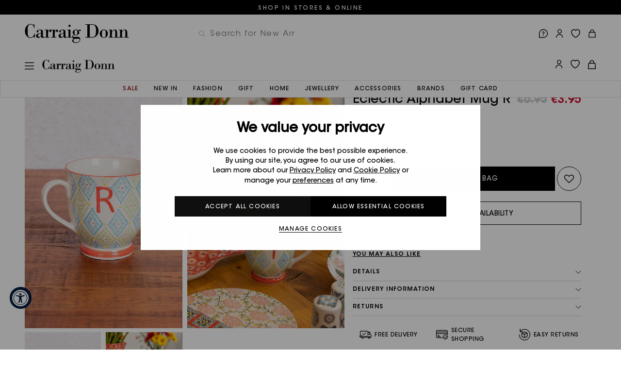

--- FILE ---
content_type: text/html; charset=utf-8
request_url: https://www.carraigdonn.com/products/eclectic-alphabet-mug-r
body_size: 129847
content:
<!DOCTYPE html>
<html lang="en">
  <head><style data-shopify>
      :root {
      --default-badge-bg-color: 0 0 0;
      --free-shipping-progress-bar-color: #041e42;
      }
    </style><!-- Google Consent Mode -->
			<script data-cookieconsent="ignore">
				window.dataLayer = window.dataLayer || [];
				function gtag() {
					dataLayer.push(arguments);
				}
				gtag("consent", "default", {
					ad_personalization: "denied",
					ad_storage: "denied",
					ad_user_data: "denied",
					analytics_storage: "denied",
					functionality_storage: "denied",
					personalization_storage: "denied",
					security_storage: "granted",
					wait_for_update: 2000,
				});
				gtag("set", "ads_data_redaction", true);
				gtag("set", "url_passthrough", false);
			</script>
			<!-- End Google Consent Mode-->
    <link rel="icon" type="image/x-icon" href="//www.carraigdonn.com/cdn/shop/t/911/assets/favicon.ico?v=45429300038343876491729520091">

    
    
    <script>
      var _learnq = window._learnq || [];
      function addedToCart() {
          var cart = {
            total_price: window.toMoneyString(Cart.cartData.total_price),
            value: window.toMoneyString(Cart.cartData.total_price),
            total_discount: Cart.cartData.total_discount,
            original_total_price: window.toMoneyString(Cart.cartData.original_total_price),
            items: Cart.cartData.items
          }
          _learnq.push(['track', 'Added to Cart', cart]);
      };
      document.addEventListener('itemsAddedToCart', addedToCart);
      window.themeSettings = {
        enable_quickview: !!true
      }
    </script>
    <!-- Hotjar Tracking Code for https://www.carraigdonn.com/ -->

    <script>

        (function(h,o,t,j,a,r){

            h.hj=h.hj||function(){(h.hj.q=h.hj.q||[]).push(arguments)};

            h._hjSettings={hjid:3032081,hjsv:6};

            a=o.getElementsByTagName('head')[0];

            r=o.createElement('script');r.async=1;

            r.src=t+h._hjSettings.hjid+j+h._hjSettings.hjsv;

            a.appendChild(r);

        })(window,document,'https://static.hotjar.com/c/hotjar-','.js?sv=');

    </script>

    
    <meta charset="UTF-8">
    <meta http-equiv="X-UA-Compatible" content="IE=edge">
    <meta name="viewport" content="width=device-width, initial-scale=1.0">

    
    <link rel="dns-prefetch" href="https://cdn.shopify.com">

    
    


<link rel="canonical" href="https://www.carraigdonn.com/products/eclectic-alphabet-mug-r">


<title>Eclectic Mug | Alphabet Mug | Tableware
&nbsp;&ndash; Carraig Donn</title>


<script type="application/ld+json">
{
  "@context": "http://schema.org/",
  "@type": "Product",
  "name": "Eclectic Alphabet Mug R",
  "url": "https:\/\/www.carraigdonn.com\/products\/eclectic-alphabet-mug-r",
  "image": [
    "https:\/\/www.carraigdonn.com\/cdn\/shop\/files\/carraig-donn-eclectic-alphabet-mug-r-774109.jpg?v=1753880583\u0026width=800"
  ],
  "description": "A little elegance for every letter of the alphabet. Beautify your tea breaks with this charming mug from the Eclectic range which is exclusive to Carraig Donn Home.\nDishwasher \u0026amp; Microwave safeHandmade -there may be some variation.\n ",
  "sku": "3373163",
  "brand": {
      "@type": "Thing",
      "name": "Eclectic"
    },
  "offers": [{
        "@type" : "Offer",
          "hasMerchantReturnPolicy": {
          "@type": "MerchantReturnPolicy",
          "applicableCountry": "IE, UK",
          "returnPolicyCategory": "https://schema.org/MerchantReturnFiniteReturnWindow",
          "merchantReturnDays": 7,
          "returnMethod": "https://www.carraigdonn.com/pages/terms-conditions",
          "returnFees": "https://www.carraigdonn.com/pages/terms-conditions"
        },
            
            "shippingDetails": {
              "@context": "https://schema.org",
              "@type": "OfferShippingDetails",
              "shippingRate": {
                "@type": "MonetaryAmount",
                "value": 5.00,
                "currency": "EUR"
              },
              "shippingDestination": {
                "@type": "DefinedRegion",
                "addressCountry": "IE"
              },
              "deliveryTime": {
                "@type": "ShippingDeliveryTime",
                "handlingTime": {
                  "@type": "QuantitativeValue",
                  "minValue": 2,
                  "maxValue": 4,
                  "unitCode": "DAY"
                },
                "transitTime": {
                  "@type": "QuantitativeValue",
                  "minValue": 2,
                  "maxValue": 4,
                  "unitCode": "DAY"
                }
              }
            }
          },
        
        
        
           "shippingDetails": {
            "@context": "https://schema.org",
            "@type": "OfferShippingDetails",
            "shippingDestination": {
              "@type": "DefinedRegion",
              "addressCountry": "EU"
            },
            "deliveryTime": {
              "@type": "ShippingDeliveryTime",
              "handlingTime": {
                "@type": "QuantitativeValue",
                "minValue": 12,
                "maxValue": 14,
                "unitCode": "DAY"
              },
              "transitTime": {
                "@type": "QuantitativeValue",
                "minValue": 12,
                "maxValue": 14,
                "unitCode": "DAY"
              }
            }
          },
        
        
"sku": "3373163","availability" : "http://schema.org/InStock",
        "price" : 3.95,
        "priceCurrency" : "EUR",
        "url" : "https:\/\/www.carraigdonn.com\/products\/eclectic-alphabet-mug-r?variant=51797908586825"
      }
]
}
</script>








<script>
  var ThemeVars = {

    moneyFormat: "\u003cspan class=money\u003e€{{amount}}\u003c\/span\u003e",

    

    
      product: {"id":9561512051017,"title":"Eclectic Alphabet Mug R","handle":"eclectic-alphabet-mug-r","description":"\u003cp\u003e\u003cspan\u003eA little elegance for every letter of the alphabet. Beautify your tea breaks with this charming mug from the Eclectic range which is exclusive to Carraig Donn Home.\u003c\/span\u003e\u003c\/p\u003e\n\u003cp\u003e\u003cbr\u003e\u003cspan\u003eDishwasher \u0026amp; Microwave safe\u003c\/span\u003e\u003cbr\u003e\u003cbr\u003eHandmade -there may be some variation.\u003c\/p\u003e\n\u003cp\u003e \u003c\/p\u003e","published_at":"2025-07-30T13:11:37+01:00","created_at":"2025-02-25T02:35:02+00:00","vendor":"Eclectic","type":"Mugs","tags":["CDEXGIFT","GIFT","GIFTOVERALL","GIFTWARE","HER","HIM","HOME","Mugs","New:No","on-sale","PRIVATE LABEL","roi+ni-only","SALEVIEWALL","Tableware","TEACHER"],"price":395,"price_min":395,"price_max":395,"available":true,"price_varies":false,"compare_at_price":695,"compare_at_price_min":695,"compare_at_price_max":695,"compare_at_price_varies":false,"variants":[{"id":51797908586825,"title":"Default Title","option1":"Default Title","option2":null,"option3":null,"sku":"3373163","requires_shipping":true,"taxable":true,"featured_image":null,"available":true,"name":"Eclectic Alphabet Mug R","public_title":null,"options":["Default Title"],"price":395,"weight":300,"compare_at_price":695,"inventory_quantity":42,"inventory_management":"shopify","inventory_policy":"deny","barcode":"AM25MRPB","requires_selling_plan":false,"selling_plan_allocations":[],"quantity_rule":{"min":1,"max":null,"increment":1}}],"images":["\/\/www.carraigdonn.com\/cdn\/shop\/files\/carraig-donn-eclectic-alphabet-mug-r-774109.jpg?v=1753880583","\/\/www.carraigdonn.com\/cdn\/shop\/files\/carraig-donn-eclectic-alphabet-mug-r-639701.jpg?v=1753880602"],"featured_image":"\/\/www.carraigdonn.com\/cdn\/shop\/files\/carraig-donn-eclectic-alphabet-mug-r-774109.jpg?v=1753880583","options":["Title"],"media":[{"alt":"Carraig Donn Eclectic Alphabet Mug R","id":52855571120457,"position":1,"preview_image":{"aspect_ratio":0.667,"height":2250,"width":1500,"src":"\/\/www.carraigdonn.com\/cdn\/shop\/files\/carraig-donn-eclectic-alphabet-mug-r-774109.jpg?v=1753880583"},"aspect_ratio":0.667,"height":2250,"media_type":"image","src":"\/\/www.carraigdonn.com\/cdn\/shop\/files\/carraig-donn-eclectic-alphabet-mug-r-774109.jpg?v=1753880583","width":1500},{"alt":"Carraig Donn Eclectic Alphabet Mug R","id":52855129506121,"position":2,"preview_image":{"aspect_ratio":0.667,"height":2099,"width":1400,"src":"\/\/www.carraigdonn.com\/cdn\/shop\/files\/carraig-donn-eclectic-alphabet-mug-r-639701.jpg?v=1753880602"},"aspect_ratio":0.667,"height":2099,"media_type":"image","src":"\/\/www.carraigdonn.com\/cdn\/shop\/files\/carraig-donn-eclectic-alphabet-mug-r-639701.jpg?v=1753880602","width":1400}],"requires_selling_plan":false,"selling_plan_groups":[],"content":"\u003cp\u003e\u003cspan\u003eA little elegance for every letter of the alphabet. Beautify your tea breaks with this charming mug from the Eclectic range which is exclusive to Carraig Donn Home.\u003c\/span\u003e\u003c\/p\u003e\n\u003cp\u003e\u003cbr\u003e\u003cspan\u003eDishwasher \u0026amp; Microwave safe\u003c\/span\u003e\u003cbr\u003e\u003cbr\u003eHandmade -there may be some variation.\u003c\/p\u003e\n\u003cp\u003e \u003c\/p\u003e"},
    

    

    template: {
      directory: null,
      name: "product",
      suffix: null
    },

    theme: {
      id: 166610403657,
      name: "carraigdonn-shopify-theme\/main",
      role: "main",
      accent_color: "#000000"
    },

    search: {
      pSearchShowProducts: true,
      pSearchShowArticles: false,
      pSearchShowCollections: null
    },

    country_option_tags: `<option value="Ireland" data-provinces="[[&quot;Carlow&quot;,&quot;Carlow&quot;],[&quot;Cavan&quot;,&quot;Cavan&quot;],[&quot;Clare&quot;,&quot;Clare&quot;],[&quot;Cork&quot;,&quot;Cork&quot;],[&quot;Donegal&quot;,&quot;Donegal&quot;],[&quot;Dublin&quot;,&quot;Dublin&quot;],[&quot;Galway&quot;,&quot;Galway&quot;],[&quot;Kerry&quot;,&quot;Kerry&quot;],[&quot;Kildare&quot;,&quot;Kildare&quot;],[&quot;Kilkenny&quot;,&quot;Kilkenny&quot;],[&quot;Laois&quot;,&quot;Laois&quot;],[&quot;Leitrim&quot;,&quot;Leitrim&quot;],[&quot;Limerick&quot;,&quot;Limerick&quot;],[&quot;Longford&quot;,&quot;Longford&quot;],[&quot;Louth&quot;,&quot;Louth&quot;],[&quot;Mayo&quot;,&quot;Mayo&quot;],[&quot;Meath&quot;,&quot;Meath&quot;],[&quot;Monaghan&quot;,&quot;Monaghan&quot;],[&quot;Offaly&quot;,&quot;Offaly&quot;],[&quot;Roscommon&quot;,&quot;Roscommon&quot;],[&quot;Sligo&quot;,&quot;Sligo&quot;],[&quot;Tipperary&quot;,&quot;Tipperary&quot;],[&quot;Waterford&quot;,&quot;Waterford&quot;],[&quot;Westmeath&quot;,&quot;Westmeath&quot;],[&quot;Wexford&quot;,&quot;Wexford&quot;],[&quot;Wicklow&quot;,&quot;Wicklow&quot;]]">Ireland</option>
<option value="United Kingdom" data-provinces="[[&quot;British Forces&quot;,&quot;British Forces&quot;],[&quot;England&quot;,&quot;England&quot;],[&quot;Northern Ireland&quot;,&quot;Northern Ireland&quot;],[&quot;Scotland&quot;,&quot;Scotland&quot;],[&quot;Wales&quot;,&quot;Wales&quot;]]">United Kingdom</option>
<option value="Germany" data-provinces="[]">Germany</option>
<option value="United States" data-provinces="[[&quot;Alabama&quot;,&quot;Alabama&quot;],[&quot;Alaska&quot;,&quot;Alaska&quot;],[&quot;American Samoa&quot;,&quot;American Samoa&quot;],[&quot;Arizona&quot;,&quot;Arizona&quot;],[&quot;Arkansas&quot;,&quot;Arkansas&quot;],[&quot;Armed Forces Americas&quot;,&quot;Armed Forces Americas&quot;],[&quot;Armed Forces Europe&quot;,&quot;Armed Forces Europe&quot;],[&quot;Armed Forces Pacific&quot;,&quot;Armed Forces Pacific&quot;],[&quot;California&quot;,&quot;California&quot;],[&quot;Colorado&quot;,&quot;Colorado&quot;],[&quot;Connecticut&quot;,&quot;Connecticut&quot;],[&quot;Delaware&quot;,&quot;Delaware&quot;],[&quot;District of Columbia&quot;,&quot;Washington DC&quot;],[&quot;Federated States of Micronesia&quot;,&quot;Micronesia&quot;],[&quot;Florida&quot;,&quot;Florida&quot;],[&quot;Georgia&quot;,&quot;Georgia&quot;],[&quot;Guam&quot;,&quot;Guam&quot;],[&quot;Hawaii&quot;,&quot;Hawaii&quot;],[&quot;Idaho&quot;,&quot;Idaho&quot;],[&quot;Illinois&quot;,&quot;Illinois&quot;],[&quot;Indiana&quot;,&quot;Indiana&quot;],[&quot;Iowa&quot;,&quot;Iowa&quot;],[&quot;Kansas&quot;,&quot;Kansas&quot;],[&quot;Kentucky&quot;,&quot;Kentucky&quot;],[&quot;Louisiana&quot;,&quot;Louisiana&quot;],[&quot;Maine&quot;,&quot;Maine&quot;],[&quot;Marshall Islands&quot;,&quot;Marshall Islands&quot;],[&quot;Maryland&quot;,&quot;Maryland&quot;],[&quot;Massachusetts&quot;,&quot;Massachusetts&quot;],[&quot;Michigan&quot;,&quot;Michigan&quot;],[&quot;Minnesota&quot;,&quot;Minnesota&quot;],[&quot;Mississippi&quot;,&quot;Mississippi&quot;],[&quot;Missouri&quot;,&quot;Missouri&quot;],[&quot;Montana&quot;,&quot;Montana&quot;],[&quot;Nebraska&quot;,&quot;Nebraska&quot;],[&quot;Nevada&quot;,&quot;Nevada&quot;],[&quot;New Hampshire&quot;,&quot;New Hampshire&quot;],[&quot;New Jersey&quot;,&quot;New Jersey&quot;],[&quot;New Mexico&quot;,&quot;New Mexico&quot;],[&quot;New York&quot;,&quot;New York&quot;],[&quot;North Carolina&quot;,&quot;North Carolina&quot;],[&quot;North Dakota&quot;,&quot;North Dakota&quot;],[&quot;Northern Mariana Islands&quot;,&quot;Northern Mariana Islands&quot;],[&quot;Ohio&quot;,&quot;Ohio&quot;],[&quot;Oklahoma&quot;,&quot;Oklahoma&quot;],[&quot;Oregon&quot;,&quot;Oregon&quot;],[&quot;Palau&quot;,&quot;Palau&quot;],[&quot;Pennsylvania&quot;,&quot;Pennsylvania&quot;],[&quot;Puerto Rico&quot;,&quot;Puerto Rico&quot;],[&quot;Rhode Island&quot;,&quot;Rhode Island&quot;],[&quot;South Carolina&quot;,&quot;South Carolina&quot;],[&quot;South Dakota&quot;,&quot;South Dakota&quot;],[&quot;Tennessee&quot;,&quot;Tennessee&quot;],[&quot;Texas&quot;,&quot;Texas&quot;],[&quot;Utah&quot;,&quot;Utah&quot;],[&quot;Vermont&quot;,&quot;Vermont&quot;],[&quot;Virgin Islands&quot;,&quot;U.S. Virgin Islands&quot;],[&quot;Virginia&quot;,&quot;Virginia&quot;],[&quot;Washington&quot;,&quot;Washington&quot;],[&quot;West Virginia&quot;,&quot;West Virginia&quot;],[&quot;Wisconsin&quot;,&quot;Wisconsin&quot;],[&quot;Wyoming&quot;,&quot;Wyoming&quot;]]">United States</option>
<option value="---" data-provinces="[]">---</option>
<option value="Australia" data-provinces="[[&quot;Australian Capital Territory&quot;,&quot;Australian Capital Territory&quot;],[&quot;New South Wales&quot;,&quot;New South Wales&quot;],[&quot;Northern Territory&quot;,&quot;Northern Territory&quot;],[&quot;Queensland&quot;,&quot;Queensland&quot;],[&quot;South Australia&quot;,&quot;South Australia&quot;],[&quot;Tasmania&quot;,&quot;Tasmania&quot;],[&quot;Victoria&quot;,&quot;Victoria&quot;],[&quot;Western Australia&quot;,&quot;Western Australia&quot;]]">Australia</option>
<option value="Austria" data-provinces="[]">Austria</option>
<option value="Belgium" data-provinces="[]">Belgium</option>
<option value="Bulgaria" data-provinces="[]">Bulgaria</option>
<option value="Canada" data-provinces="[[&quot;Alberta&quot;,&quot;Alberta&quot;],[&quot;British Columbia&quot;,&quot;British Columbia&quot;],[&quot;Manitoba&quot;,&quot;Manitoba&quot;],[&quot;New Brunswick&quot;,&quot;New Brunswick&quot;],[&quot;Newfoundland and Labrador&quot;,&quot;Newfoundland and Labrador&quot;],[&quot;Northwest Territories&quot;,&quot;Northwest Territories&quot;],[&quot;Nova Scotia&quot;,&quot;Nova Scotia&quot;],[&quot;Nunavut&quot;,&quot;Nunavut&quot;],[&quot;Ontario&quot;,&quot;Ontario&quot;],[&quot;Prince Edward Island&quot;,&quot;Prince Edward Island&quot;],[&quot;Quebec&quot;,&quot;Quebec&quot;],[&quot;Saskatchewan&quot;,&quot;Saskatchewan&quot;],[&quot;Yukon&quot;,&quot;Yukon&quot;]]">Canada</option>
<option value="China" data-provinces="[[&quot;Anhui&quot;,&quot;Anhui&quot;],[&quot;Beijing&quot;,&quot;Beijing&quot;],[&quot;Chongqing&quot;,&quot;Chongqing&quot;],[&quot;Fujian&quot;,&quot;Fujian&quot;],[&quot;Gansu&quot;,&quot;Gansu&quot;],[&quot;Guangdong&quot;,&quot;Guangdong&quot;],[&quot;Guangxi&quot;,&quot;Guangxi&quot;],[&quot;Guizhou&quot;,&quot;Guizhou&quot;],[&quot;Hainan&quot;,&quot;Hainan&quot;],[&quot;Hebei&quot;,&quot;Hebei&quot;],[&quot;Heilongjiang&quot;,&quot;Heilongjiang&quot;],[&quot;Henan&quot;,&quot;Henan&quot;],[&quot;Hubei&quot;,&quot;Hubei&quot;],[&quot;Hunan&quot;,&quot;Hunan&quot;],[&quot;Inner Mongolia&quot;,&quot;Inner Mongolia&quot;],[&quot;Jiangsu&quot;,&quot;Jiangsu&quot;],[&quot;Jiangxi&quot;,&quot;Jiangxi&quot;],[&quot;Jilin&quot;,&quot;Jilin&quot;],[&quot;Liaoning&quot;,&quot;Liaoning&quot;],[&quot;Ningxia&quot;,&quot;Ningxia&quot;],[&quot;Qinghai&quot;,&quot;Qinghai&quot;],[&quot;Shaanxi&quot;,&quot;Shaanxi&quot;],[&quot;Shandong&quot;,&quot;Shandong&quot;],[&quot;Shanghai&quot;,&quot;Shanghai&quot;],[&quot;Shanxi&quot;,&quot;Shanxi&quot;],[&quot;Sichuan&quot;,&quot;Sichuan&quot;],[&quot;Tianjin&quot;,&quot;Tianjin&quot;],[&quot;Xinjiang&quot;,&quot;Xinjiang&quot;],[&quot;Xizang&quot;,&quot;Tibet&quot;],[&quot;Yunnan&quot;,&quot;Yunnan&quot;],[&quot;Zhejiang&quot;,&quot;Zhejiang&quot;]]">China</option>
<option value="Croatia" data-provinces="[]">Croatia</option>
<option value="Czech Republic" data-provinces="[]">Czechia</option>
<option value="Denmark" data-provinces="[]">Denmark</option>
<option value="Estonia" data-provinces="[]">Estonia</option>
<option value="Finland" data-provinces="[]">Finland</option>
<option value="France" data-provinces="[]">France</option>
<option value="Germany" data-provinces="[]">Germany</option>
<option value="Greece" data-provinces="[]">Greece</option>
<option value="Guernsey" data-provinces="[]">Guernsey</option>
<option value="Hong Kong" data-provinces="[[&quot;Hong Kong Island&quot;,&quot;Hong Kong Island&quot;],[&quot;Kowloon&quot;,&quot;Kowloon&quot;],[&quot;New Territories&quot;,&quot;New Territories&quot;]]">Hong Kong SAR</option>
<option value="Hungary" data-provinces="[]">Hungary</option>
<option value="Iceland" data-provinces="[]">Iceland</option>
<option value="India" data-provinces="[[&quot;Andaman and Nicobar Islands&quot;,&quot;Andaman and Nicobar Islands&quot;],[&quot;Andhra Pradesh&quot;,&quot;Andhra Pradesh&quot;],[&quot;Arunachal Pradesh&quot;,&quot;Arunachal Pradesh&quot;],[&quot;Assam&quot;,&quot;Assam&quot;],[&quot;Bihar&quot;,&quot;Bihar&quot;],[&quot;Chandigarh&quot;,&quot;Chandigarh&quot;],[&quot;Chhattisgarh&quot;,&quot;Chhattisgarh&quot;],[&quot;Dadra and Nagar Haveli&quot;,&quot;Dadra and Nagar Haveli&quot;],[&quot;Daman and Diu&quot;,&quot;Daman and Diu&quot;],[&quot;Delhi&quot;,&quot;Delhi&quot;],[&quot;Goa&quot;,&quot;Goa&quot;],[&quot;Gujarat&quot;,&quot;Gujarat&quot;],[&quot;Haryana&quot;,&quot;Haryana&quot;],[&quot;Himachal Pradesh&quot;,&quot;Himachal Pradesh&quot;],[&quot;Jammu and Kashmir&quot;,&quot;Jammu and Kashmir&quot;],[&quot;Jharkhand&quot;,&quot;Jharkhand&quot;],[&quot;Karnataka&quot;,&quot;Karnataka&quot;],[&quot;Kerala&quot;,&quot;Kerala&quot;],[&quot;Ladakh&quot;,&quot;Ladakh&quot;],[&quot;Lakshadweep&quot;,&quot;Lakshadweep&quot;],[&quot;Madhya Pradesh&quot;,&quot;Madhya Pradesh&quot;],[&quot;Maharashtra&quot;,&quot;Maharashtra&quot;],[&quot;Manipur&quot;,&quot;Manipur&quot;],[&quot;Meghalaya&quot;,&quot;Meghalaya&quot;],[&quot;Mizoram&quot;,&quot;Mizoram&quot;],[&quot;Nagaland&quot;,&quot;Nagaland&quot;],[&quot;Odisha&quot;,&quot;Odisha&quot;],[&quot;Puducherry&quot;,&quot;Puducherry&quot;],[&quot;Punjab&quot;,&quot;Punjab&quot;],[&quot;Rajasthan&quot;,&quot;Rajasthan&quot;],[&quot;Sikkim&quot;,&quot;Sikkim&quot;],[&quot;Tamil Nadu&quot;,&quot;Tamil Nadu&quot;],[&quot;Telangana&quot;,&quot;Telangana&quot;],[&quot;Tripura&quot;,&quot;Tripura&quot;],[&quot;Uttar Pradesh&quot;,&quot;Uttar Pradesh&quot;],[&quot;Uttarakhand&quot;,&quot;Uttarakhand&quot;],[&quot;West Bengal&quot;,&quot;West Bengal&quot;]]">India</option>
<option value="Ireland" data-provinces="[[&quot;Carlow&quot;,&quot;Carlow&quot;],[&quot;Cavan&quot;,&quot;Cavan&quot;],[&quot;Clare&quot;,&quot;Clare&quot;],[&quot;Cork&quot;,&quot;Cork&quot;],[&quot;Donegal&quot;,&quot;Donegal&quot;],[&quot;Dublin&quot;,&quot;Dublin&quot;],[&quot;Galway&quot;,&quot;Galway&quot;],[&quot;Kerry&quot;,&quot;Kerry&quot;],[&quot;Kildare&quot;,&quot;Kildare&quot;],[&quot;Kilkenny&quot;,&quot;Kilkenny&quot;],[&quot;Laois&quot;,&quot;Laois&quot;],[&quot;Leitrim&quot;,&quot;Leitrim&quot;],[&quot;Limerick&quot;,&quot;Limerick&quot;],[&quot;Longford&quot;,&quot;Longford&quot;],[&quot;Louth&quot;,&quot;Louth&quot;],[&quot;Mayo&quot;,&quot;Mayo&quot;],[&quot;Meath&quot;,&quot;Meath&quot;],[&quot;Monaghan&quot;,&quot;Monaghan&quot;],[&quot;Offaly&quot;,&quot;Offaly&quot;],[&quot;Roscommon&quot;,&quot;Roscommon&quot;],[&quot;Sligo&quot;,&quot;Sligo&quot;],[&quot;Tipperary&quot;,&quot;Tipperary&quot;],[&quot;Waterford&quot;,&quot;Waterford&quot;],[&quot;Westmeath&quot;,&quot;Westmeath&quot;],[&quot;Wexford&quot;,&quot;Wexford&quot;],[&quot;Wicklow&quot;,&quot;Wicklow&quot;]]">Ireland</option>
<option value="Italy" data-provinces="[[&quot;Agrigento&quot;,&quot;Agrigento&quot;],[&quot;Alessandria&quot;,&quot;Alessandria&quot;],[&quot;Ancona&quot;,&quot;Ancona&quot;],[&quot;Aosta&quot;,&quot;Aosta Valley&quot;],[&quot;Arezzo&quot;,&quot;Arezzo&quot;],[&quot;Ascoli Piceno&quot;,&quot;Ascoli Piceno&quot;],[&quot;Asti&quot;,&quot;Asti&quot;],[&quot;Avellino&quot;,&quot;Avellino&quot;],[&quot;Bari&quot;,&quot;Bari&quot;],[&quot;Barletta-Andria-Trani&quot;,&quot;Barletta-Andria-Trani&quot;],[&quot;Belluno&quot;,&quot;Belluno&quot;],[&quot;Benevento&quot;,&quot;Benevento&quot;],[&quot;Bergamo&quot;,&quot;Bergamo&quot;],[&quot;Biella&quot;,&quot;Biella&quot;],[&quot;Bologna&quot;,&quot;Bologna&quot;],[&quot;Bolzano&quot;,&quot;South Tyrol&quot;],[&quot;Brescia&quot;,&quot;Brescia&quot;],[&quot;Brindisi&quot;,&quot;Brindisi&quot;],[&quot;Cagliari&quot;,&quot;Cagliari&quot;],[&quot;Caltanissetta&quot;,&quot;Caltanissetta&quot;],[&quot;Campobasso&quot;,&quot;Campobasso&quot;],[&quot;Carbonia-Iglesias&quot;,&quot;Carbonia-Iglesias&quot;],[&quot;Caserta&quot;,&quot;Caserta&quot;],[&quot;Catania&quot;,&quot;Catania&quot;],[&quot;Catanzaro&quot;,&quot;Catanzaro&quot;],[&quot;Chieti&quot;,&quot;Chieti&quot;],[&quot;Como&quot;,&quot;Como&quot;],[&quot;Cosenza&quot;,&quot;Cosenza&quot;],[&quot;Cremona&quot;,&quot;Cremona&quot;],[&quot;Crotone&quot;,&quot;Crotone&quot;],[&quot;Cuneo&quot;,&quot;Cuneo&quot;],[&quot;Enna&quot;,&quot;Enna&quot;],[&quot;Fermo&quot;,&quot;Fermo&quot;],[&quot;Ferrara&quot;,&quot;Ferrara&quot;],[&quot;Firenze&quot;,&quot;Florence&quot;],[&quot;Foggia&quot;,&quot;Foggia&quot;],[&quot;Forlì-Cesena&quot;,&quot;Forlì-Cesena&quot;],[&quot;Frosinone&quot;,&quot;Frosinone&quot;],[&quot;Genova&quot;,&quot;Genoa&quot;],[&quot;Gorizia&quot;,&quot;Gorizia&quot;],[&quot;Grosseto&quot;,&quot;Grosseto&quot;],[&quot;Imperia&quot;,&quot;Imperia&quot;],[&quot;Isernia&quot;,&quot;Isernia&quot;],[&quot;L&#39;Aquila&quot;,&quot;L’Aquila&quot;],[&quot;La Spezia&quot;,&quot;La Spezia&quot;],[&quot;Latina&quot;,&quot;Latina&quot;],[&quot;Lecce&quot;,&quot;Lecce&quot;],[&quot;Lecco&quot;,&quot;Lecco&quot;],[&quot;Livorno&quot;,&quot;Livorno&quot;],[&quot;Lodi&quot;,&quot;Lodi&quot;],[&quot;Lucca&quot;,&quot;Lucca&quot;],[&quot;Macerata&quot;,&quot;Macerata&quot;],[&quot;Mantova&quot;,&quot;Mantua&quot;],[&quot;Massa-Carrara&quot;,&quot;Massa and Carrara&quot;],[&quot;Matera&quot;,&quot;Matera&quot;],[&quot;Medio Campidano&quot;,&quot;Medio Campidano&quot;],[&quot;Messina&quot;,&quot;Messina&quot;],[&quot;Milano&quot;,&quot;Milan&quot;],[&quot;Modena&quot;,&quot;Modena&quot;],[&quot;Monza e Brianza&quot;,&quot;Monza and Brianza&quot;],[&quot;Napoli&quot;,&quot;Naples&quot;],[&quot;Novara&quot;,&quot;Novara&quot;],[&quot;Nuoro&quot;,&quot;Nuoro&quot;],[&quot;Ogliastra&quot;,&quot;Ogliastra&quot;],[&quot;Olbia-Tempio&quot;,&quot;Olbia-Tempio&quot;],[&quot;Oristano&quot;,&quot;Oristano&quot;],[&quot;Padova&quot;,&quot;Padua&quot;],[&quot;Palermo&quot;,&quot;Palermo&quot;],[&quot;Parma&quot;,&quot;Parma&quot;],[&quot;Pavia&quot;,&quot;Pavia&quot;],[&quot;Perugia&quot;,&quot;Perugia&quot;],[&quot;Pesaro e Urbino&quot;,&quot;Pesaro and Urbino&quot;],[&quot;Pescara&quot;,&quot;Pescara&quot;],[&quot;Piacenza&quot;,&quot;Piacenza&quot;],[&quot;Pisa&quot;,&quot;Pisa&quot;],[&quot;Pistoia&quot;,&quot;Pistoia&quot;],[&quot;Pordenone&quot;,&quot;Pordenone&quot;],[&quot;Potenza&quot;,&quot;Potenza&quot;],[&quot;Prato&quot;,&quot;Prato&quot;],[&quot;Ragusa&quot;,&quot;Ragusa&quot;],[&quot;Ravenna&quot;,&quot;Ravenna&quot;],[&quot;Reggio Calabria&quot;,&quot;Reggio Calabria&quot;],[&quot;Reggio Emilia&quot;,&quot;Reggio Emilia&quot;],[&quot;Rieti&quot;,&quot;Rieti&quot;],[&quot;Rimini&quot;,&quot;Rimini&quot;],[&quot;Roma&quot;,&quot;Rome&quot;],[&quot;Rovigo&quot;,&quot;Rovigo&quot;],[&quot;Salerno&quot;,&quot;Salerno&quot;],[&quot;Sassari&quot;,&quot;Sassari&quot;],[&quot;Savona&quot;,&quot;Savona&quot;],[&quot;Siena&quot;,&quot;Siena&quot;],[&quot;Siracusa&quot;,&quot;Syracuse&quot;],[&quot;Sondrio&quot;,&quot;Sondrio&quot;],[&quot;Taranto&quot;,&quot;Taranto&quot;],[&quot;Teramo&quot;,&quot;Teramo&quot;],[&quot;Terni&quot;,&quot;Terni&quot;],[&quot;Torino&quot;,&quot;Turin&quot;],[&quot;Trapani&quot;,&quot;Trapani&quot;],[&quot;Trento&quot;,&quot;Trentino&quot;],[&quot;Treviso&quot;,&quot;Treviso&quot;],[&quot;Trieste&quot;,&quot;Trieste&quot;],[&quot;Udine&quot;,&quot;Udine&quot;],[&quot;Varese&quot;,&quot;Varese&quot;],[&quot;Venezia&quot;,&quot;Venice&quot;],[&quot;Verbano-Cusio-Ossola&quot;,&quot;Verbano-Cusio-Ossola&quot;],[&quot;Vercelli&quot;,&quot;Vercelli&quot;],[&quot;Verona&quot;,&quot;Verona&quot;],[&quot;Vibo Valentia&quot;,&quot;Vibo Valentia&quot;],[&quot;Vicenza&quot;,&quot;Vicenza&quot;],[&quot;Viterbo&quot;,&quot;Viterbo&quot;]]">Italy</option>
<option value="Jersey" data-provinces="[]">Jersey</option>
<option value="Latvia" data-provinces="[]">Latvia</option>
<option value="Lithuania" data-provinces="[]">Lithuania</option>
<option value="Luxembourg" data-provinces="[]">Luxembourg</option>
<option value="Malta" data-provinces="[]">Malta</option>
<option value="Netherlands" data-provinces="[]">Netherlands</option>
<option value="New Zealand" data-provinces="[[&quot;Auckland&quot;,&quot;Auckland&quot;],[&quot;Bay of Plenty&quot;,&quot;Bay of Plenty&quot;],[&quot;Canterbury&quot;,&quot;Canterbury&quot;],[&quot;Chatham Islands&quot;,&quot;Chatham Islands&quot;],[&quot;Gisborne&quot;,&quot;Gisborne&quot;],[&quot;Hawke&#39;s Bay&quot;,&quot;Hawke’s Bay&quot;],[&quot;Manawatu-Wanganui&quot;,&quot;Manawatū-Whanganui&quot;],[&quot;Marlborough&quot;,&quot;Marlborough&quot;],[&quot;Nelson&quot;,&quot;Nelson&quot;],[&quot;Northland&quot;,&quot;Northland&quot;],[&quot;Otago&quot;,&quot;Otago&quot;],[&quot;Southland&quot;,&quot;Southland&quot;],[&quot;Taranaki&quot;,&quot;Taranaki&quot;],[&quot;Tasman&quot;,&quot;Tasman&quot;],[&quot;Waikato&quot;,&quot;Waikato&quot;],[&quot;Wellington&quot;,&quot;Wellington&quot;],[&quot;West Coast&quot;,&quot;West Coast&quot;]]">New Zealand</option>
<option value="Norway" data-provinces="[]">Norway</option>
<option value="Poland" data-provinces="[]">Poland</option>
<option value="Portugal" data-provinces="[[&quot;Aveiro&quot;,&quot;Aveiro&quot;],[&quot;Açores&quot;,&quot;Azores&quot;],[&quot;Beja&quot;,&quot;Beja&quot;],[&quot;Braga&quot;,&quot;Braga&quot;],[&quot;Bragança&quot;,&quot;Bragança&quot;],[&quot;Castelo Branco&quot;,&quot;Castelo Branco&quot;],[&quot;Coimbra&quot;,&quot;Coimbra&quot;],[&quot;Faro&quot;,&quot;Faro&quot;],[&quot;Guarda&quot;,&quot;Guarda&quot;],[&quot;Leiria&quot;,&quot;Leiria&quot;],[&quot;Lisboa&quot;,&quot;Lisbon&quot;],[&quot;Madeira&quot;,&quot;Madeira&quot;],[&quot;Portalegre&quot;,&quot;Portalegre&quot;],[&quot;Porto&quot;,&quot;Porto&quot;],[&quot;Santarém&quot;,&quot;Santarém&quot;],[&quot;Setúbal&quot;,&quot;Setúbal&quot;],[&quot;Viana do Castelo&quot;,&quot;Viana do Castelo&quot;],[&quot;Vila Real&quot;,&quot;Vila Real&quot;],[&quot;Viseu&quot;,&quot;Viseu&quot;],[&quot;Évora&quot;,&quot;Évora&quot;]]">Portugal</option>
<option value="Romania" data-provinces="[[&quot;Alba&quot;,&quot;Alba&quot;],[&quot;Arad&quot;,&quot;Arad&quot;],[&quot;Argeș&quot;,&quot;Argeș&quot;],[&quot;Bacău&quot;,&quot;Bacău&quot;],[&quot;Bihor&quot;,&quot;Bihor&quot;],[&quot;Bistrița-Năsăud&quot;,&quot;Bistriţa-Năsăud&quot;],[&quot;Botoșani&quot;,&quot;Botoşani&quot;],[&quot;Brașov&quot;,&quot;Braşov&quot;],[&quot;Brăila&quot;,&quot;Brăila&quot;],[&quot;București&quot;,&quot;Bucharest&quot;],[&quot;Buzău&quot;,&quot;Buzău&quot;],[&quot;Caraș-Severin&quot;,&quot;Caraș-Severin&quot;],[&quot;Cluj&quot;,&quot;Cluj&quot;],[&quot;Constanța&quot;,&quot;Constanța&quot;],[&quot;Covasna&quot;,&quot;Covasna&quot;],[&quot;Călărași&quot;,&quot;Călărași&quot;],[&quot;Dolj&quot;,&quot;Dolj&quot;],[&quot;Dâmbovița&quot;,&quot;Dâmbovița&quot;],[&quot;Galați&quot;,&quot;Galați&quot;],[&quot;Giurgiu&quot;,&quot;Giurgiu&quot;],[&quot;Gorj&quot;,&quot;Gorj&quot;],[&quot;Harghita&quot;,&quot;Harghita&quot;],[&quot;Hunedoara&quot;,&quot;Hunedoara&quot;],[&quot;Ialomița&quot;,&quot;Ialomița&quot;],[&quot;Iași&quot;,&quot;Iași&quot;],[&quot;Ilfov&quot;,&quot;Ilfov&quot;],[&quot;Maramureș&quot;,&quot;Maramureş&quot;],[&quot;Mehedinți&quot;,&quot;Mehedinți&quot;],[&quot;Mureș&quot;,&quot;Mureş&quot;],[&quot;Neamț&quot;,&quot;Neamţ&quot;],[&quot;Olt&quot;,&quot;Olt&quot;],[&quot;Prahova&quot;,&quot;Prahova&quot;],[&quot;Satu Mare&quot;,&quot;Satu Mare&quot;],[&quot;Sibiu&quot;,&quot;Sibiu&quot;],[&quot;Suceava&quot;,&quot;Suceava&quot;],[&quot;Sălaj&quot;,&quot;Sălaj&quot;],[&quot;Teleorman&quot;,&quot;Teleorman&quot;],[&quot;Timiș&quot;,&quot;Timiș&quot;],[&quot;Tulcea&quot;,&quot;Tulcea&quot;],[&quot;Vaslui&quot;,&quot;Vaslui&quot;],[&quot;Vrancea&quot;,&quot;Vrancea&quot;],[&quot;Vâlcea&quot;,&quot;Vâlcea&quot;]]">Romania</option>
<option value="Serbia" data-provinces="[]">Serbia</option>
<option value="Slovakia" data-provinces="[]">Slovakia</option>
<option value="South Africa" data-provinces="[[&quot;Eastern Cape&quot;,&quot;Eastern Cape&quot;],[&quot;Free State&quot;,&quot;Free State&quot;],[&quot;Gauteng&quot;,&quot;Gauteng&quot;],[&quot;KwaZulu-Natal&quot;,&quot;KwaZulu-Natal&quot;],[&quot;Limpopo&quot;,&quot;Limpopo&quot;],[&quot;Mpumalanga&quot;,&quot;Mpumalanga&quot;],[&quot;North West&quot;,&quot;North West&quot;],[&quot;Northern Cape&quot;,&quot;Northern Cape&quot;],[&quot;Western Cape&quot;,&quot;Western Cape&quot;]]">South Africa</option>
<option value="Spain" data-provinces="[[&quot;A Coruña&quot;,&quot;A Coruña&quot;],[&quot;Albacete&quot;,&quot;Albacete&quot;],[&quot;Alicante&quot;,&quot;Alicante&quot;],[&quot;Almería&quot;,&quot;Almería&quot;],[&quot;Asturias&quot;,&quot;Asturias Province&quot;],[&quot;Badajoz&quot;,&quot;Badajoz&quot;],[&quot;Balears&quot;,&quot;Balears Province&quot;],[&quot;Barcelona&quot;,&quot;Barcelona&quot;],[&quot;Burgos&quot;,&quot;Burgos&quot;],[&quot;Cantabria&quot;,&quot;Cantabria Province&quot;],[&quot;Castellón&quot;,&quot;Castellón&quot;],[&quot;Ceuta&quot;,&quot;Ceuta&quot;],[&quot;Ciudad Real&quot;,&quot;Ciudad Real&quot;],[&quot;Cuenca&quot;,&quot;Cuenca&quot;],[&quot;Cáceres&quot;,&quot;Cáceres&quot;],[&quot;Cádiz&quot;,&quot;Cádiz&quot;],[&quot;Córdoba&quot;,&quot;Córdoba&quot;],[&quot;Girona&quot;,&quot;Girona&quot;],[&quot;Granada&quot;,&quot;Granada&quot;],[&quot;Guadalajara&quot;,&quot;Guadalajara&quot;],[&quot;Guipúzcoa&quot;,&quot;Gipuzkoa&quot;],[&quot;Huelva&quot;,&quot;Huelva&quot;],[&quot;Huesca&quot;,&quot;Huesca&quot;],[&quot;Jaén&quot;,&quot;Jaén&quot;],[&quot;La Rioja&quot;,&quot;La Rioja Province&quot;],[&quot;Las Palmas&quot;,&quot;Las Palmas&quot;],[&quot;León&quot;,&quot;León&quot;],[&quot;Lleida&quot;,&quot;Lleida&quot;],[&quot;Lugo&quot;,&quot;Lugo&quot;],[&quot;Madrid&quot;,&quot;Madrid Province&quot;],[&quot;Melilla&quot;,&quot;Melilla&quot;],[&quot;Murcia&quot;,&quot;Murcia&quot;],[&quot;Málaga&quot;,&quot;Málaga&quot;],[&quot;Navarra&quot;,&quot;Navarra&quot;],[&quot;Ourense&quot;,&quot;Ourense&quot;],[&quot;Palencia&quot;,&quot;Palencia&quot;],[&quot;Pontevedra&quot;,&quot;Pontevedra&quot;],[&quot;Salamanca&quot;,&quot;Salamanca&quot;],[&quot;Santa Cruz de Tenerife&quot;,&quot;Santa Cruz de Tenerife&quot;],[&quot;Segovia&quot;,&quot;Segovia&quot;],[&quot;Sevilla&quot;,&quot;Seville&quot;],[&quot;Soria&quot;,&quot;Soria&quot;],[&quot;Tarragona&quot;,&quot;Tarragona&quot;],[&quot;Teruel&quot;,&quot;Teruel&quot;],[&quot;Toledo&quot;,&quot;Toledo&quot;],[&quot;Valencia&quot;,&quot;Valencia&quot;],[&quot;Valladolid&quot;,&quot;Valladolid&quot;],[&quot;Vizcaya&quot;,&quot;Biscay&quot;],[&quot;Zamora&quot;,&quot;Zamora&quot;],[&quot;Zaragoza&quot;,&quot;Zaragoza&quot;],[&quot;Álava&quot;,&quot;Álava&quot;],[&quot;Ávila&quot;,&quot;Ávila&quot;]]">Spain</option>
<option value="Sweden" data-provinces="[]">Sweden</option>
<option value="Switzerland" data-provinces="[]">Switzerland</option>
<option value="Turkey" data-provinces="[]">Türkiye</option>
<option value="United Arab Emirates" data-provinces="[[&quot;Abu Dhabi&quot;,&quot;Abu Dhabi&quot;],[&quot;Ajman&quot;,&quot;Ajman&quot;],[&quot;Dubai&quot;,&quot;Dubai&quot;],[&quot;Fujairah&quot;,&quot;Fujairah&quot;],[&quot;Ras al-Khaimah&quot;,&quot;Ras al-Khaimah&quot;],[&quot;Sharjah&quot;,&quot;Sharjah&quot;],[&quot;Umm al-Quwain&quot;,&quot;Umm al-Quwain&quot;]]">United Arab Emirates</option>
<option value="United Kingdom" data-provinces="[[&quot;British Forces&quot;,&quot;British Forces&quot;],[&quot;England&quot;,&quot;England&quot;],[&quot;Northern Ireland&quot;,&quot;Northern Ireland&quot;],[&quot;Scotland&quot;,&quot;Scotland&quot;],[&quot;Wales&quot;,&quot;Wales&quot;]]">United Kingdom</option>
<option value="United States" data-provinces="[[&quot;Alabama&quot;,&quot;Alabama&quot;],[&quot;Alaska&quot;,&quot;Alaska&quot;],[&quot;American Samoa&quot;,&quot;American Samoa&quot;],[&quot;Arizona&quot;,&quot;Arizona&quot;],[&quot;Arkansas&quot;,&quot;Arkansas&quot;],[&quot;Armed Forces Americas&quot;,&quot;Armed Forces Americas&quot;],[&quot;Armed Forces Europe&quot;,&quot;Armed Forces Europe&quot;],[&quot;Armed Forces Pacific&quot;,&quot;Armed Forces Pacific&quot;],[&quot;California&quot;,&quot;California&quot;],[&quot;Colorado&quot;,&quot;Colorado&quot;],[&quot;Connecticut&quot;,&quot;Connecticut&quot;],[&quot;Delaware&quot;,&quot;Delaware&quot;],[&quot;District of Columbia&quot;,&quot;Washington DC&quot;],[&quot;Federated States of Micronesia&quot;,&quot;Micronesia&quot;],[&quot;Florida&quot;,&quot;Florida&quot;],[&quot;Georgia&quot;,&quot;Georgia&quot;],[&quot;Guam&quot;,&quot;Guam&quot;],[&quot;Hawaii&quot;,&quot;Hawaii&quot;],[&quot;Idaho&quot;,&quot;Idaho&quot;],[&quot;Illinois&quot;,&quot;Illinois&quot;],[&quot;Indiana&quot;,&quot;Indiana&quot;],[&quot;Iowa&quot;,&quot;Iowa&quot;],[&quot;Kansas&quot;,&quot;Kansas&quot;],[&quot;Kentucky&quot;,&quot;Kentucky&quot;],[&quot;Louisiana&quot;,&quot;Louisiana&quot;],[&quot;Maine&quot;,&quot;Maine&quot;],[&quot;Marshall Islands&quot;,&quot;Marshall Islands&quot;],[&quot;Maryland&quot;,&quot;Maryland&quot;],[&quot;Massachusetts&quot;,&quot;Massachusetts&quot;],[&quot;Michigan&quot;,&quot;Michigan&quot;],[&quot;Minnesota&quot;,&quot;Minnesota&quot;],[&quot;Mississippi&quot;,&quot;Mississippi&quot;],[&quot;Missouri&quot;,&quot;Missouri&quot;],[&quot;Montana&quot;,&quot;Montana&quot;],[&quot;Nebraska&quot;,&quot;Nebraska&quot;],[&quot;Nevada&quot;,&quot;Nevada&quot;],[&quot;New Hampshire&quot;,&quot;New Hampshire&quot;],[&quot;New Jersey&quot;,&quot;New Jersey&quot;],[&quot;New Mexico&quot;,&quot;New Mexico&quot;],[&quot;New York&quot;,&quot;New York&quot;],[&quot;North Carolina&quot;,&quot;North Carolina&quot;],[&quot;North Dakota&quot;,&quot;North Dakota&quot;],[&quot;Northern Mariana Islands&quot;,&quot;Northern Mariana Islands&quot;],[&quot;Ohio&quot;,&quot;Ohio&quot;],[&quot;Oklahoma&quot;,&quot;Oklahoma&quot;],[&quot;Oregon&quot;,&quot;Oregon&quot;],[&quot;Palau&quot;,&quot;Palau&quot;],[&quot;Pennsylvania&quot;,&quot;Pennsylvania&quot;],[&quot;Puerto Rico&quot;,&quot;Puerto Rico&quot;],[&quot;Rhode Island&quot;,&quot;Rhode Island&quot;],[&quot;South Carolina&quot;,&quot;South Carolina&quot;],[&quot;South Dakota&quot;,&quot;South Dakota&quot;],[&quot;Tennessee&quot;,&quot;Tennessee&quot;],[&quot;Texas&quot;,&quot;Texas&quot;],[&quot;Utah&quot;,&quot;Utah&quot;],[&quot;Vermont&quot;,&quot;Vermont&quot;],[&quot;Virgin Islands&quot;,&quot;U.S. Virgin Islands&quot;],[&quot;Virginia&quot;,&quot;Virginia&quot;],[&quot;Washington&quot;,&quot;Washington&quot;],[&quot;West Virginia&quot;,&quot;West Virginia&quot;],[&quot;Wisconsin&quot;,&quot;Wisconsin&quot;],[&quot;Wyoming&quot;,&quot;Wyoming&quot;]]">United States</option>`,
    minicart_shipping_threshold: '',
    currency: {
      name: "Euro",
      iso_code: "EUR",
      symbol: "€"
    },

    site_wide_sale: {
      activated: false,
      promotion_tag: "",
      banner_text: "",
      banner_color: "#00687c", 
      promotion_percentage: 30
    }, 
    
    freeGiftEnabled: false,
    localization: {
      available_countries: ["Australia","Austria","Belgium","Bulgaria","Canada","China","Croatia","Czechia","Denmark","Estonia","Finland","France","Germany","Greece","Guernsey","Hong Kong SAR","Hungary","Iceland","India","Ireland","Italy","Jersey","Latvia","Lithuania","Luxembourg","Malta","Netherlands","New Zealand","Norway","Poland","Portugal","Romania","Russia","Serbia","Slovakia","South Africa","Spain","Sweden","Switzerland","Türkiye","United Arab Emirates","United Kingdom","United States"],
      available_languages: [{"shop_locale":{"locale":"en","enabled":true,"primary":true,"published":true}}],
      country: "Ireland",
      language: {"shop_locale":{"locale":"en","enabled":true,"primary":true,"published":true}}
    },

    
      swatches: {
        
      }
    
  }
</script>

    <script defer src="//www.carraigdonn.com/cdn/shop/t/911/assets/main.js?v=103598331935910554891765447741"></script>

    
    <link rel="stylesheet" href="//www.carraigdonn.com/cdn/shop/t/911/assets/main.css?v=5980445590239526861765447739">

    <link rel="stylesheet" href="https://use.typekit.net/fzr4tbe.css">

    <link rel="preload" as="font" href="https://premcdn.swymrelay.com/code/v3/swym_fonts.woff2" type="font/woff2" crossorigin>
    <style>
      @font-face {
        font-family:"swym-font";
        src:url(https://premcdn.swymrelay.com/code/v3/swym_fonts.woff2) format("woff2");
        font-display:swap;
      }

      .swym-button.swym-add-to-wishlist-view-product::after {
        font-family: "swym-font";
        content: "";
      }
    </style>

    
    

    

    <div id="shopify-section-js-liquid-vars" class="shopify-section"><script>
  document.addEventListener('cartReady', () => {
    Cart.freeGiftSettings = {
      minTotal: 60,
      minItems: 1
    }
  })
</script>
</div>

    

    <meta name="description" content="A little elegance for every letter of the alphabet. Beautify your tea breaks with this charming mug from the Eclectic range which is exclusive to Carraig Donn Home." />

    <script>window.performance && window.performance.mark && window.performance.mark('shopify.content_for_header.start');</script><meta name="google-site-verification" content="4mcyFPPsMhW3Chdivem4Wxr_rpUZ3goi0sjXbI616v4">
<meta id="shopify-digital-wallet" name="shopify-digital-wallet" content="/15504229/digital_wallets/dialog">
<meta name="shopify-checkout-api-token" content="7caf3218e50d53cf6aab2c01725a4e2c">
<meta id="in-context-paypal-metadata" data-shop-id="15504229" data-venmo-supported="false" data-environment="production" data-locale="en_US" data-paypal-v4="true" data-currency="EUR">
<link rel="alternate" type="application/json+oembed" href="https://www.carraigdonn.com/products/eclectic-alphabet-mug-r.oembed">
<script async="async" src="/checkouts/internal/preloads.js?locale=en-IE"></script>
<link rel="preconnect" href="https://shop.app" crossorigin="anonymous">
<script async="async" src="https://shop.app/checkouts/internal/preloads.js?locale=en-IE&shop_id=15504229" crossorigin="anonymous"></script>
<script id="apple-pay-shop-capabilities" type="application/json">{"shopId":15504229,"countryCode":"IE","currencyCode":"EUR","merchantCapabilities":["supports3DS"],"merchantId":"gid:\/\/shopify\/Shop\/15504229","merchantName":"Carraig Donn","requiredBillingContactFields":["postalAddress","email","phone"],"requiredShippingContactFields":["postalAddress","email","phone"],"shippingType":"shipping","supportedNetworks":["visa","maestro","masterCard","amex"],"total":{"type":"pending","label":"Carraig Donn","amount":"1.00"},"shopifyPaymentsEnabled":true,"supportsSubscriptions":true}</script>
<script id="shopify-features" type="application/json">{"accessToken":"7caf3218e50d53cf6aab2c01725a4e2c","betas":["rich-media-storefront-analytics"],"domain":"www.carraigdonn.com","predictiveSearch":true,"shopId":15504229,"locale":"en"}</script>
<script>var Shopify = Shopify || {};
Shopify.shop = "carraigdonn.myshopify.com";
Shopify.locale = "en";
Shopify.currency = {"active":"EUR","rate":"1.0"};
Shopify.country = "IE";
Shopify.theme = {"name":"carraigdonn-shopify-theme\/main","id":166610403657,"schema_name":"UWP FW2 Theme","schema_version":"1.0.0","theme_store_id":null,"role":"main"};
Shopify.theme.handle = "null";
Shopify.theme.style = {"id":null,"handle":null};
Shopify.cdnHost = "www.carraigdonn.com/cdn";
Shopify.routes = Shopify.routes || {};
Shopify.routes.root = "/";</script>
<script type="module">!function(o){(o.Shopify=o.Shopify||{}).modules=!0}(window);</script>
<script>!function(o){function n(){var o=[];function n(){o.push(Array.prototype.slice.apply(arguments))}return n.q=o,n}var t=o.Shopify=o.Shopify||{};t.loadFeatures=n(),t.autoloadFeatures=n()}(window);</script>
<script>
  window.ShopifyPay = window.ShopifyPay || {};
  window.ShopifyPay.apiHost = "shop.app\/pay";
  window.ShopifyPay.redirectState = null;
</script>
<script id="shop-js-analytics" type="application/json">{"pageType":"product"}</script>
<script defer="defer" async type="module" src="//www.carraigdonn.com/cdn/shopifycloud/shop-js/modules/v2/client.init-shop-cart-sync_IZsNAliE.en.esm.js"></script>
<script defer="defer" async type="module" src="//www.carraigdonn.com/cdn/shopifycloud/shop-js/modules/v2/chunk.common_0OUaOowp.esm.js"></script>
<script type="module">
  await import("//www.carraigdonn.com/cdn/shopifycloud/shop-js/modules/v2/client.init-shop-cart-sync_IZsNAliE.en.esm.js");
await import("//www.carraigdonn.com/cdn/shopifycloud/shop-js/modules/v2/chunk.common_0OUaOowp.esm.js");

  window.Shopify.SignInWithShop?.initShopCartSync?.({"fedCMEnabled":true,"windoidEnabled":true});

</script>
<script>
  window.Shopify = window.Shopify || {};
  if (!window.Shopify.featureAssets) window.Shopify.featureAssets = {};
  window.Shopify.featureAssets['shop-js'] = {"shop-cart-sync":["modules/v2/client.shop-cart-sync_DLOhI_0X.en.esm.js","modules/v2/chunk.common_0OUaOowp.esm.js"],"init-fed-cm":["modules/v2/client.init-fed-cm_C6YtU0w6.en.esm.js","modules/v2/chunk.common_0OUaOowp.esm.js"],"shop-button":["modules/v2/client.shop-button_BCMx7GTG.en.esm.js","modules/v2/chunk.common_0OUaOowp.esm.js"],"shop-cash-offers":["modules/v2/client.shop-cash-offers_BT26qb5j.en.esm.js","modules/v2/chunk.common_0OUaOowp.esm.js","modules/v2/chunk.modal_CGo_dVj3.esm.js"],"init-windoid":["modules/v2/client.init-windoid_B9PkRMql.en.esm.js","modules/v2/chunk.common_0OUaOowp.esm.js"],"init-shop-email-lookup-coordinator":["modules/v2/client.init-shop-email-lookup-coordinator_DZkqjsbU.en.esm.js","modules/v2/chunk.common_0OUaOowp.esm.js"],"shop-toast-manager":["modules/v2/client.shop-toast-manager_Di2EnuM7.en.esm.js","modules/v2/chunk.common_0OUaOowp.esm.js"],"shop-login-button":["modules/v2/client.shop-login-button_BtqW_SIO.en.esm.js","modules/v2/chunk.common_0OUaOowp.esm.js","modules/v2/chunk.modal_CGo_dVj3.esm.js"],"avatar":["modules/v2/client.avatar_BTnouDA3.en.esm.js"],"pay-button":["modules/v2/client.pay-button_CWa-C9R1.en.esm.js","modules/v2/chunk.common_0OUaOowp.esm.js"],"init-shop-cart-sync":["modules/v2/client.init-shop-cart-sync_IZsNAliE.en.esm.js","modules/v2/chunk.common_0OUaOowp.esm.js"],"init-customer-accounts":["modules/v2/client.init-customer-accounts_DenGwJTU.en.esm.js","modules/v2/client.shop-login-button_BtqW_SIO.en.esm.js","modules/v2/chunk.common_0OUaOowp.esm.js","modules/v2/chunk.modal_CGo_dVj3.esm.js"],"init-shop-for-new-customer-accounts":["modules/v2/client.init-shop-for-new-customer-accounts_JdHXxpS9.en.esm.js","modules/v2/client.shop-login-button_BtqW_SIO.en.esm.js","modules/v2/chunk.common_0OUaOowp.esm.js","modules/v2/chunk.modal_CGo_dVj3.esm.js"],"init-customer-accounts-sign-up":["modules/v2/client.init-customer-accounts-sign-up_D6__K_p8.en.esm.js","modules/v2/client.shop-login-button_BtqW_SIO.en.esm.js","modules/v2/chunk.common_0OUaOowp.esm.js","modules/v2/chunk.modal_CGo_dVj3.esm.js"],"checkout-modal":["modules/v2/client.checkout-modal_C_ZQDY6s.en.esm.js","modules/v2/chunk.common_0OUaOowp.esm.js","modules/v2/chunk.modal_CGo_dVj3.esm.js"],"shop-follow-button":["modules/v2/client.shop-follow-button_XetIsj8l.en.esm.js","modules/v2/chunk.common_0OUaOowp.esm.js","modules/v2/chunk.modal_CGo_dVj3.esm.js"],"lead-capture":["modules/v2/client.lead-capture_DvA72MRN.en.esm.js","modules/v2/chunk.common_0OUaOowp.esm.js","modules/v2/chunk.modal_CGo_dVj3.esm.js"],"shop-login":["modules/v2/client.shop-login_ClXNxyh6.en.esm.js","modules/v2/chunk.common_0OUaOowp.esm.js","modules/v2/chunk.modal_CGo_dVj3.esm.js"],"payment-terms":["modules/v2/client.payment-terms_CNlwjfZz.en.esm.js","modules/v2/chunk.common_0OUaOowp.esm.js","modules/v2/chunk.modal_CGo_dVj3.esm.js"]};
</script>
<script>(function() {
  var isLoaded = false;
  function asyncLoad() {
    if (isLoaded) return;
    isLoaded = true;
    var urls = ["https:\/\/config.gorgias.chat\/bundle-loader\/01GYCCQNTB1AMTHXYX395WPXWV?source=shopify1click\u0026shop=carraigdonn.myshopify.com","\/\/staticw2.yotpo.com\/aqyhXGtDt5XUB0ySlQ6SbN550RDiYpGBUekVOkHX\/widget.js?shop=carraigdonn.myshopify.com","https:\/\/cdn.9gtb.com\/loader.js?g_cvt_id=75599825-abe5-4b48-9bd5-ec58979e5233\u0026shop=carraigdonn.myshopify.com","https:\/\/s3.eu-west-1.amazonaws.com\/production-klarna-il-shopify-osm\/a0a90c8788fe7d95e5ba69e3f9112608bb042b37\/carraigdonn.myshopify.com-1768214874261.js?shop=carraigdonn.myshopify.com","https:\/\/cdn.pushowl.com\/latest\/sdks\/pushowl-shopify.js?subdomain=carraigdonn\u0026environment=production\u0026guid=a0e01da9-54e5-46b3-882b-eeb9f606105c\u0026shop=carraigdonn.myshopify.com"];
    for (var i = 0; i < urls.length; i++) {
      var s = document.createElement('script');
      s.type = 'text/javascript';
      s.async = true;
      s.src = urls[i];
      var x = document.getElementsByTagName('script')[0];
      x.parentNode.insertBefore(s, x);
    }
  };
  if(window.attachEvent) {
    window.attachEvent('onload', asyncLoad);
  } else {
    window.addEventListener('load', asyncLoad, false);
  }
})();</script>
<script id="__st">var __st={"a":15504229,"offset":0,"reqid":"d3d8324c-d183-4827-a730-850c6a8186d9-1768551447","pageurl":"www.carraigdonn.com\/products\/eclectic-alphabet-mug-r","u":"84d47bd9f892","p":"product","rtyp":"product","rid":9561512051017};</script>
<script>window.ShopifyPaypalV4VisibilityTracking = true;</script>
<script id="captcha-bootstrap">!function(){'use strict';const t='contact',e='account',n='new_comment',o=[[t,t],['blogs',n],['comments',n],[t,'customer']],c=[[e,'customer_login'],[e,'guest_login'],[e,'recover_customer_password'],[e,'create_customer']],r=t=>t.map((([t,e])=>`form[action*='/${t}']:not([data-nocaptcha='true']) input[name='form_type'][value='${e}']`)).join(','),a=t=>()=>t?[...document.querySelectorAll(t)].map((t=>t.form)):[];function s(){const t=[...o],e=r(t);return a(e)}const i='password',u='form_key',d=['recaptcha-v3-token','g-recaptcha-response','h-captcha-response',i],f=()=>{try{return window.sessionStorage}catch{return}},m='__shopify_v',_=t=>t.elements[u];function p(t,e,n=!1){try{const o=window.sessionStorage,c=JSON.parse(o.getItem(e)),{data:r}=function(t){const{data:e,action:n}=t;return t[m]||n?{data:e,action:n}:{data:t,action:n}}(c);for(const[e,n]of Object.entries(r))t.elements[e]&&(t.elements[e].value=n);n&&o.removeItem(e)}catch(o){console.error('form repopulation failed',{error:o})}}const l='form_type',E='cptcha';function T(t){t.dataset[E]=!0}const w=window,h=w.document,L='Shopify',v='ce_forms',y='captcha';let A=!1;((t,e)=>{const n=(g='f06e6c50-85a8-45c8-87d0-21a2b65856fe',I='https://cdn.shopify.com/shopifycloud/storefront-forms-hcaptcha/ce_storefront_forms_captcha_hcaptcha.v1.5.2.iife.js',D={infoText:'Protected by hCaptcha',privacyText:'Privacy',termsText:'Terms'},(t,e,n)=>{const o=w[L][v],c=o.bindForm;if(c)return c(t,g,e,D).then(n);var r;o.q.push([[t,g,e,D],n]),r=I,A||(h.body.append(Object.assign(h.createElement('script'),{id:'captcha-provider',async:!0,src:r})),A=!0)});var g,I,D;w[L]=w[L]||{},w[L][v]=w[L][v]||{},w[L][v].q=[],w[L][y]=w[L][y]||{},w[L][y].protect=function(t,e){n(t,void 0,e),T(t)},Object.freeze(w[L][y]),function(t,e,n,w,h,L){const[v,y,A,g]=function(t,e,n){const i=e?o:[],u=t?c:[],d=[...i,...u],f=r(d),m=r(i),_=r(d.filter((([t,e])=>n.includes(e))));return[a(f),a(m),a(_),s()]}(w,h,L),I=t=>{const e=t.target;return e instanceof HTMLFormElement?e:e&&e.form},D=t=>v().includes(t);t.addEventListener('submit',(t=>{const e=I(t);if(!e)return;const n=D(e)&&!e.dataset.hcaptchaBound&&!e.dataset.recaptchaBound,o=_(e),c=g().includes(e)&&(!o||!o.value);(n||c)&&t.preventDefault(),c&&!n&&(function(t){try{if(!f())return;!function(t){const e=f();if(!e)return;const n=_(t);if(!n)return;const o=n.value;o&&e.removeItem(o)}(t);const e=Array.from(Array(32),(()=>Math.random().toString(36)[2])).join('');!function(t,e){_(t)||t.append(Object.assign(document.createElement('input'),{type:'hidden',name:u})),t.elements[u].value=e}(t,e),function(t,e){const n=f();if(!n)return;const o=[...t.querySelectorAll(`input[type='${i}']`)].map((({name:t})=>t)),c=[...d,...o],r={};for(const[a,s]of new FormData(t).entries())c.includes(a)||(r[a]=s);n.setItem(e,JSON.stringify({[m]:1,action:t.action,data:r}))}(t,e)}catch(e){console.error('failed to persist form',e)}}(e),e.submit())}));const S=(t,e)=>{t&&!t.dataset[E]&&(n(t,e.some((e=>e===t))),T(t))};for(const o of['focusin','change'])t.addEventListener(o,(t=>{const e=I(t);D(e)&&S(e,y())}));const B=e.get('form_key'),M=e.get(l),P=B&&M;t.addEventListener('DOMContentLoaded',(()=>{const t=y();if(P)for(const e of t)e.elements[l].value===M&&p(e,B);[...new Set([...A(),...v().filter((t=>'true'===t.dataset.shopifyCaptcha))])].forEach((e=>S(e,t)))}))}(h,new URLSearchParams(w.location.search),n,t,e,['guest_login'])})(!0,!0)}();</script>
<script integrity="sha256-4kQ18oKyAcykRKYeNunJcIwy7WH5gtpwJnB7kiuLZ1E=" data-source-attribution="shopify.loadfeatures" defer="defer" src="//www.carraigdonn.com/cdn/shopifycloud/storefront/assets/storefront/load_feature-a0a9edcb.js" crossorigin="anonymous"></script>
<script crossorigin="anonymous" defer="defer" src="//www.carraigdonn.com/cdn/shopifycloud/storefront/assets/shopify_pay/storefront-65b4c6d7.js?v=20250812"></script>
<script data-source-attribution="shopify.dynamic_checkout.dynamic.init">var Shopify=Shopify||{};Shopify.PaymentButton=Shopify.PaymentButton||{isStorefrontPortableWallets:!0,init:function(){window.Shopify.PaymentButton.init=function(){};var t=document.createElement("script");t.src="https://www.carraigdonn.com/cdn/shopifycloud/portable-wallets/latest/portable-wallets.en.js",t.type="module",document.head.appendChild(t)}};
</script>
<script data-source-attribution="shopify.dynamic_checkout.buyer_consent">
  function portableWalletsHideBuyerConsent(e){var t=document.getElementById("shopify-buyer-consent"),n=document.getElementById("shopify-subscription-policy-button");t&&n&&(t.classList.add("hidden"),t.setAttribute("aria-hidden","true"),n.removeEventListener("click",e))}function portableWalletsShowBuyerConsent(e){var t=document.getElementById("shopify-buyer-consent"),n=document.getElementById("shopify-subscription-policy-button");t&&n&&(t.classList.remove("hidden"),t.removeAttribute("aria-hidden"),n.addEventListener("click",e))}window.Shopify?.PaymentButton&&(window.Shopify.PaymentButton.hideBuyerConsent=portableWalletsHideBuyerConsent,window.Shopify.PaymentButton.showBuyerConsent=portableWalletsShowBuyerConsent);
</script>
<script data-source-attribution="shopify.dynamic_checkout.cart.bootstrap">document.addEventListener("DOMContentLoaded",(function(){function t(){return document.querySelector("shopify-accelerated-checkout-cart, shopify-accelerated-checkout")}if(t())Shopify.PaymentButton.init();else{new MutationObserver((function(e,n){t()&&(Shopify.PaymentButton.init(),n.disconnect())})).observe(document.body,{childList:!0,subtree:!0})}}));
</script>
<link id="shopify-accelerated-checkout-styles" rel="stylesheet" media="screen" href="https://www.carraigdonn.com/cdn/shopifycloud/portable-wallets/latest/accelerated-checkout-backwards-compat.css" crossorigin="anonymous">
<style id="shopify-accelerated-checkout-cart">
        #shopify-buyer-consent {
  margin-top: 1em;
  display: inline-block;
  width: 100%;
}

#shopify-buyer-consent.hidden {
  display: none;
}

#shopify-subscription-policy-button {
  background: none;
  border: none;
  padding: 0;
  text-decoration: underline;
  font-size: inherit;
  cursor: pointer;
}

#shopify-subscription-policy-button::before {
  box-shadow: none;
}

      </style>

<script>window.performance && window.performance.mark && window.performance.mark('shopify.content_for_header.end');</script>

    <script>
function feedback() {
  const p = window.Shopify.customerPrivacy;
  console.log(`Tracking ${p.userCanBeTracked() ? "en" : "dis"}abled`);
}
window.Shopify.loadFeatures(
  [
    {
      name: "consent-tracking-api",
      version: "0.1",
    },
  ],
  function (error) {
    if (error) throw error;
    if ("Cookiebot" in window)
      if (Cookiebot.consented || Cookiebot.declined) {
        window.Shopify.customerPrivacy.setTrackingConsent(!Cookiebot.declined, feedback);
        return;
      }
    window.Shopify.customerPrivacy.setTrackingConsent(false, feedback);
  }
);
window.addEventListener("CookiebotOnConsentReady", function () {
  window.Shopify.customerPrivacy?.setTrackingConsent(!Cookiebot.declined, feedback);
});
</script>

    
      <script src="https://cdnjs.cloudflare.com/ajax/libs/babel-polyfill/7.12.1/polyfill.min.js" defer referrerpolicy="no-referrer"></script> 
    
      <script src="//www.carraigdonn.com/cdn/shop/t/911/assets/klevu-user-customization-172353883726117525-v2.js?v=151618098281212753401764764624" defer></script>
    

    <!-- Google Tag Manager -->
<script>(function(w,d,s,l,i){w[l]=w[l]||[];w[l].push({'gtm.start':
new Date().getTime(),event:'gtm.js'});var f=d.getElementsByTagName(s)[0],
j=d.createElement(s),dl=l!='dataLayer'?'&l='+l:'';j.async=true;j.src=
'https://www.googletagmanager.com/gtm.js?id='+i+dl;f.parentNode.insertBefore(j,f);
})(window,document,'script','dataLayer','GTM-53QJZ8P');</script>
<!-- End Google Tag Manager -->

<!-- Google tag (gtag.js) -->
<script async src="https://www.googletagmanager.com/gtag/js?id=G-P28EYCX1C8"></script>
<script>
  window.dataLayer = window.dataLayer || [];
  function gtag(){dataLayer.push(arguments);}
  gtag('js', new Date());

  gtag('config', 'G-P28EYCX1C8');
</script>

<script>

// window.onload = function() {
//   yotpoWidgetsContainer.initWidgets();
// };

document.addEventListener("quickshopCreated", function(){
  yotpoWidgetsContainer.initWidgets();
});

document.addEventListener("infinitescroll:filtercontext:finished", function(){
  yotpoWidgetsContainer.initWidgets();
});

</script>
<style>

a.yotpolink {
  text-decoration: none;
}

.yotpo-reviews-star-ratings-widget,
.yotpo-widget-instance {
  margin-top: 10px;
}

.yotpo-review-question.yotpo-review-product-questions,
.yotpo-custom-questions-range-question .yotpo-custom-questions-range-question-wrapper .yotpo-custom-questions-range-question-title,
.yotpo-custom-questions-range-question .yotpo-custom-questions-range-question-wrapper .yotpo-custom-questions-range-question-value
{
  font-weight: bold !important;
  text-transform: uppercase !important;
}

</style>

<script type="text/javascript">

(function() {
  var e = document.createElement("script");
  e.type = "text/javascript";
  e.async = true;
  e.src = " https://cdn-widgetsrepository.yotpo.com/v1/loader/aqyhXGtDt5XUB0ySlQ6SbN550RDiYpGBUekVOkHX";
  var t = document.getElementsByTagName("script")[0];
  t.parentNode.insertBefore(e, t);
})();

</script>
<script type="text/javascript">
(function e(){var e=document.createElement("script");e.type="text/javascript",e.async=true,e.src="//staticw2.yotpo.com/aqyhXGtDt5XUB0ySlQ6SbN550RDiYpGBUekVOkHX/widget.js";var t=document.getElementsByTagName("script")[0];t.parentNode.insertBefore(e,t)})();
</script>
  <style>

    .primenWrapper ul, ol {
        display: block;
        margin-block-start: 1em;
        margin-block-end: 1em;
        margin-inline-start: 0px;
        margin-inline-end: 0px;
        padding-inline-start: 40px;
        list-style-type: revert;
    }
    .primenWrapper li {
        list-style: inherit;
        list-style-position: inside;
    }

    .prime-d-block{display:block;}
    .prime-d-inline-block{display:inline-block;}
						
    .prime-align-middle{vertical-align:middle;}
    .prime-align-top {vertical-align: top;}
    
    .prime-m-0{margin: 0rem;} 
    .prime-mr-0{margin-right: 0rem;} 
    .prime-ml-0{margin-left: 0rem;}
    .prime-mt-0{margin-top: 0rem;}
    .prime-mb-0{margin-bottom: 0rem;}
    
    .prime-m-1{margin: .25rem;} 
    .prime-mr-1{margin-right: .25rem;} 
    .prime-ml-1{margin-left: .25rem;}
    .prime-mt-1{margin-top: .25rem;}
    .prime-mb-1{margin-bottom: .25rem;}

    .prime-m-2{margin: .5rem;} 
    .prime-mr-2{margin-right: .5rem;} 
    .prime-ml-2{margin-left: .5rem;}
    .prime-mt-2{margin-top: .5rem;}
    .prime-mb-2{margin-bottom: .5rem;}

    .prime-m-3{margin: 1em;} 
    .prime-mr-3{margin-right: 1rem;} 
    .prime-ml-3{margin-left: 1rem;}
    .prime-mt-3{margin-top: 1rem;}
    .prime-mb-3{margin-bottom: 1rem;}

    .prime-m-4{margin: 1.5rem;} 
    .prime-mr-4{margin-right: 1.5rem;} 
    .prime-ml-4{margin-left: 1.5rem;}
    .prime-mt-4{margin-top: 1.5rem;}
    .prime-mb-4{margin-bottom: 1.5rem;}

    .prime-m-5{margin: 3rem;} 
    .prime-mr-5{margin-right: 3rem;} 
    .prime-ml-5{margin-left: 3rem;}
    .prime-mt-5{margin-top: 3rem;}
    .prime-mb-5{margin-bottom: 3rem;}

    .prime-p-0{padding: 0rem;} 
    .prime-pr-0{padding-right: 0rem;} 
    .prime-pl-0{padding-left: 0rem;}
    .prime-pt-0{padding-top: 0rem;}
    .prime-pb-0{padding-bottom: 0rem;}
    
    .prime-p-1{padding: .25rem;} 
    .prime-pr-1{padding-right: .25rem;} 
    .prime-pl-1{padding-left: .25rem;}
    .prime-pt-1{padding-top: .25rem;}
    .prime-pb-1{padding-bottom: .25rem;}

    .prime-p-2{padding: .5rem;} 
    .prime-pr-2{padding-right: .5rem;} 
    .prime-pl-2{padding-left: .5rem;}
    .prime-pt-2{padding-top: .5rem;}
    .prime-pb-2{padding-bottom: .5rem;}

    .prime-p-3{padding: 1em;} 
    .prime-pr-3{padding-right: 1rem;} 
    .prime-pl-3{padding-left: 1rem;}
    .prime-pt-3{padding-top: 1rem;}
    .prime-pb-3{padding-bottom: 1rem;}

    .prime-p-4{padding: 1.5rem;} 
    .prime-pr-4{padding-right: 1.5rem;} 
    .prime-pl-4{padding-left: 1.5rem;}
    .prime-pt-4{padding-top: 1.5rem;}
    .prime-pb-4{padding-bottom: 1.5rem;}

    .prime-p-5{padding: 3rem;} 
    .prime-pr-5{padding-right: 3rem;} 
    .prime-pl-5{padding-left: 3rem;}
    .prime-pt-5{padding-top: 3rem;}
    .prime-pb-5{padding-bottom: 3rem;}

    .prime-px-2{padding-left:.5rem;padding-right:.5rem;}
    .prime-py-1{padding-top:.25rem;padding-bottom:.25rem;}
    .prime-mx-auto{margin-left: auto;margin-right: auto;}
    .prime-text-center{text-align:center;}
    .prime-text-left{text-align:left;}

    .prime-px-0{padding-left:0px !important;padding-right:0px !important;}

    .primebanPhotoOuter {line-height: 0px;}

    @-ms-viewport{width:device-width}html{box-sizing:border-box;-ms-overflow-style:scrollbar}*,::after,::before{box-sizing:inherit}.prime-container{width:100%;padding-right:15px;padding-left:15px;margin-right:auto;margin-left:auto}@media (min-width:576px){.prime-container{max-width:540px}}@media (min-width:768px){.prime-container{max-width:720px}}@media (min-width:992px){.prime-container{max-width:960px}}@media (min-width:1200px){.prime-container{max-width:1140px}}.prime-container-fluid{width:100%;padding-right:15px;padding-left:15px;margin-right:auto;margin-left:auto}.prime-row{display:-ms-flexbox;display:flex;-ms-flex-wrap:wrap;flex-wrap:wrap;margin-right:-15px;margin-left:-15px}.prime-no-gutters{margin-right:0;margin-left:0}.prime-no-gutters>.col,.prime-no-gutters>[class*=col-]{padding-right:0;padding-left:0}.prime-col,.prime-col-1,.prime-col-10,.prime-col-11,.prime-col-12,.prime-col-2,.prime-col-3,.prime-col-4,.prime-col-5,.prime-col-6,.prime-col-7,.prime-col-8,.prime-col-9,.prime-col-auto,.prime-col-lg,.prime-col-lg-1,.prime-col-lg-10,.prime-col-lg-11,.prime-col-lg-12,.prime-col-lg-2,.prime-col-lg-3,.prime-col-lg-4,.prime-col-lg-5,.prime-col-lg-6,.prime-col-lg-7,.prime-col-lg-8,.prime-col-lg-9,.prime-col-lg-auto,.prime-col-md,.prime-col-md-1,.prime-col-md-10,.prime-col-md-11,.prime-col-md-12,.prime-col-md-2,.prime-col-md-3,.prime-col-md-4,.prime-col-md-5,.prime-col-md-6,.prime-col-md-7,.prime-col-md-8,.prime-col-md-9,.prime-col-md-auto,.prime-col-sm,.prime-col-sm-1,.prime-col-sm-10,.prime-col-sm-11,.prime-col-sm-12,.prime-col-sm-2,.prime-col-sm-3,.prime-col-sm-4,.prime-col-sm-5,.prime-col-sm-6,.prime-col-sm-7,.prime-col-sm-8,.prime-col-sm-9,.prime-col-sm-auto,.prime-col-xl,.prime-col-xl-1,.prime-col-xl-10,.prime-col-xl-11,.prime-col-xl-12,.prime-col-xl-2,.prime-col-xl-3,.prime-col-xl-4,.prime-col-xl-5,.prime-col-xl-6,.prime-col-xl-7,.prime-col-xl-8,.prime-col-xl-9,.prime-col-xl-auto{position:relative;width:100%;min-height:1px;padding-right:15px;padding-left:15px}.prime-col{-ms-flex-preferred-size:0;flex-basis:0;-ms-flex-positive:1;flex-grow:1;max-width:100%}.prime-col-auto{-ms-flex:0 0 auto;flex:0 0 auto;width:auto;max-width:none}.prime-col-1{-ms-flex:0 0 8.333333%;flex:0 0 8.333333%;max-width:8.333333%}.prime-col-2{-ms-flex:0 0 16.666667%;flex:0 0 16.666667%;max-width:16.666667%}.prime-col-3{-ms-flex:0 0 25%;flex:0 0 25%;max-width:25%}.prime-col-4{-ms-flex:0 0 33.333333%;flex:0 0 33.333333%;max-width:33.333333%}.prime-col-5{-ms-flex:0 0 41.666667%;flex:0 0 41.666667%;max-width:41.666667%}.prime-col-6{-ms-flex:0 0 50%;flex:0 0 50%;max-width:50%}.prime-col-7{-ms-flex:0 0 58.333333%;flex:0 0 58.333333%;max-width:58.333333%}.prime-col-8{-ms-flex:0 0 66.666667%;flex:0 0 66.666667%;max-width:66.666667%}.prime-col-9{-ms-flex:0 0 75%;flex:0 0 75%;max-width:75%}.prime-col-10{-ms-flex:0 0 83.333333%;flex:0 0 83.333333%;max-width:83.333333%}.prime-col-11{-ms-flex:0 0 91.666667%;flex:0 0 91.666667%;max-width:91.666667%}.prime-col-12{-ms-flex:0 0 100%;flex:0 0 100%;max-width:100%}.prime-order-first{-ms-flex-order:-1;order:-1}.prime-order-last{-ms-flex-order:13;order:13}.prime-order-0{-ms-flex-order:0;order:0}.prime-order-1{-ms-flex-order:1;order:1}.prime-order-2{-ms-flex-order:2;order:2}.prime-order-3{-ms-flex-order:3;order:3}.prime-order-4{-ms-flex-order:4;order:4}.prime-order-5{-ms-flex-order:5;order:5}.prime-order-6{-ms-flex-order:6;order:6}.prime-order-7{-ms-flex-order:7;order:7}.prime-order-8{-ms-flex-order:8;order:8}.prime-order-9{-ms-flex-order:9;order:9}.prime-order-10{-ms-flex-order:10;order:10}.prime-order-11{-ms-flex-order:11;order:11}.prime-order-12{-ms-flex-order:12;order:12}.prime-offset-1{margin-left:8.333333%}.prime-offset-2{margin-left:16.666667%}.prime-offset-3{margin-left:25%}.prime-offset-4{margin-left:33.333333%}.prime-offset-5{margin-left:41.666667%}.prime-offset-6{margin-left:50%}.prime-offset-7{margin-left:58.333333%}.prime-offset-8{margin-left:66.666667%}.prime-offset-9{margin-left:75%}.prime-offset-10{margin-left:83.333333%}.prime-offset-11{margin-left:91.666667%}@media (min-width:576px){.prime-col-sm{-ms-flex-preferred-size:0;flex-basis:0;-ms-flex-positive:1;flex-grow:1;max-width:100%}.prime-col-sm-auto{-ms-flex:0 0 auto;flex:0 0 auto;width:auto;max-width:none}.prime-col-sm-1{-ms-flex:0 0 8.333333%;flex:0 0 8.333333%;max-width:8.333333%}.prime-col-sm-2{-ms-flex:0 0 16.666667%;flex:0 0 16.666667%;max-width:16.666667%}.prime-col-sm-3{-ms-flex:0 0 25%;flex:0 0 25%;max-width:25%}.prime-col-sm-4{-ms-flex:0 0 33.333333%;flex:0 0 33.333333%;max-width:33.333333%}.prime-col-sm-5{-ms-flex:0 0 41.666667%;flex:0 0 41.666667%;max-width:41.666667%}.prime-col-sm-6{-ms-flex:0 0 50%;flex:0 0 50%;max-width:50%}.prime-col-sm-7{-ms-flex:0 0 58.333333%;flex:0 0 58.333333%;max-width:58.333333%}.prime-col-sm-8{-ms-flex:0 0 66.666667%;flex:0 0 66.666667%;max-width:66.666667%}.prime-col-sm-9{-ms-flex:0 0 75%;flex:0 0 75%;max-width:75%}.prime-col-sm-10{-ms-flex:0 0 83.333333%;flex:0 0 83.333333%;max-width:83.333333%}.prime-col-sm-11{-ms-flex:0 0 91.666667%;flex:0 0 91.666667%;max-width:91.666667%}.prime-col-sm-12{-ms-flex:0 0 100%;flex:0 0 100%;max-width:100%}.prime-order-sm-first{-ms-flex-order:-1;order:-1}.prime-order-sm-last{-ms-flex-order:13;order:13}.prime-order-sm-0{-ms-flex-order:0;order:0}.prime-order-sm-1{-ms-flex-order:1;order:1}.prime-order-sm-2{-ms-flex-order:2;order:2}.prime-order-sm-3{-ms-flex-order:3;order:3}.prime-order-sm-4{-ms-flex-order:4;order:4}.prime-order-sm-5{-ms-flex-order:5;order:5}.prime-order-sm-6{-ms-flex-order:6;order:6}.prime-order-sm-7{-ms-flex-order:7;order:7}.prime-order-sm-8{-ms-flex-order:8;order:8}.prime-order-sm-9{-ms-flex-order:9;order:9}.prime-order-sm-10{-ms-flex-order:10;order:10}.prime-order-sm-11{-ms-flex-order:11;order:11}.prime-order-sm-12{-ms-flex-order:12;order:12}.prime-offset-sm-0{margin-left:0}.prime-offset-sm-1{margin-left:8.333333%}.prime-offset-sm-2{margin-left:16.666667%}.prime-offset-sm-3{margin-left:25%}.prime-offset-sm-4{margin-left:33.333333%}.prime-offset-sm-5{margin-left:41.666667%}.prime-offset-sm-6{margin-left:50%}.prime-offset-sm-7{margin-left:58.333333%}.prime-offset-sm-8{margin-left:66.666667%}.prime-offset-sm-9{margin-left:75%}.prime-offset-sm-10{margin-left:83.333333%}.prime-offset-sm-11{margin-left:91.666667%}}@media (min-width:768px){.prime-col-md{-ms-flex-preferred-size:0;flex-basis:0;-ms-flex-positive:1;flex-grow:1;max-width:100%}.prime-col-md-auto{-ms-flex:0 0 auto;flex:0 0 auto;width:auto;max-width:none}.prime-col-md-1{-ms-flex:0 0 8.333333%;flex:0 0 8.333333%;max-width:8.333333%}.prime-col-md-2{-ms-flex:0 0 16.666667%;flex:0 0 16.666667%;max-width:16.666667%}.prime-col-md-3{-ms-flex:0 0 25%;flex:0 0 25%;max-width:25%}.prime-col-md-4{-ms-flex:0 0 33.333333%;flex:0 0 33.333333%;max-width:33.333333%}.prime-col-md-5{-ms-flex:0 0 41.666667%;flex:0 0 41.666667%;max-width:41.666667%}.prime-col-md-6{-ms-flex:0 0 50%;flex:0 0 50%;max-width:50%}.prime-col-md-7{-ms-flex:0 0 58.333333%;flex:0 0 58.333333%;max-width:58.333333%}.prime-col-md-8{-ms-flex:0 0 66.666667%;flex:0 0 66.666667%;max-width:66.666667%}.prime-col-md-9{-ms-flex:0 0 75%;flex:0 0 75%;max-width:75%}.prime-col-md-10{-ms-flex:0 0 83.333333%;flex:0 0 83.333333%;max-width:83.333333%}.prime-col-md-11{-ms-flex:0 0 91.666667%;flex:0 0 91.666667%;max-width:91.666667%}.prime-col-md-12{-ms-flex:0 0 100%;flex:0 0 100%;max-width:100%}.prime-order-md-first{-ms-flex-order:-1;order:-1}.prime-order-md-last{-ms-flex-order:13;order:13}.prime-order-md-0{-ms-flex-order:0;order:0}.prime-order-md-1{-ms-flex-order:1;order:1}.prime-order-md-2{-ms-flex-order:2;order:2}.prime-order-md-3{-ms-flex-order:3;order:3}.prime-order-md-4{-ms-flex-order:4;order:4}.prime-order-md-5{-ms-flex-order:5;order:5}.prime-order-md-6{-ms-flex-order:6;order:6}.prime-order-md-7{-ms-flex-order:7;order:7}.prime-order-md-8{-ms-flex-order:8;order:8}.prime-order-md-9{-ms-flex-order:9;order:9}.prime-order-md-10{-ms-flex-order:10;order:10}.prime-order-md-11{-ms-flex-order:11;order:11}.prime-order-md-12{-ms-flex-order:12;order:12}.prime-offset-md-0{margin-left:0}.prime-offset-md-1{margin-left:8.333333%}.prime-offset-md-2{margin-left:16.666667%}.prime-offset-md-3{margin-left:25%}.prime-offset-md-4{margin-left:33.333333%}.prime-offset-md-5{margin-left:41.666667%}.prime-offset-md-6{margin-left:50%}.prime-offset-md-7{margin-left:58.333333%}.prime-offset-md-8{margin-left:66.666667%}.prime-offset-md-9{margin-left:75%}.prime-offset-md-10{margin-left:83.333333%}.prime-offset-md-11{margin-left:91.666667%}}@media (min-width:992px){.prime-col-lg{-ms-flex-preferred-size:0;flex-basis:0;-ms-flex-positive:1;flex-grow:1;max-width:100%}.prime-col-lg-auto{-ms-flex:0 0 auto;flex:0 0 auto;width:auto;max-width:none}.prime-col-lg-1{-ms-flex:0 0 8.333333%;flex:0 0 8.333333%;max-width:8.333333%}.prime-col-lg-2{-ms-flex:0 0 16.666667%;flex:0 0 16.666667%;max-width:16.666667%}.prime-col-lg-3{-ms-flex:0 0 25%;flex:0 0 25%;max-width:25%}.prime-col-lg-4{-ms-flex:0 0 33.333333%;flex:0 0 33.333333%;max-width:33.333333%}.prime-col-lg-5{-ms-flex:0 0 41.666667%;flex:0 0 41.666667%;max-width:41.666667%}.prime-col-lg-6{-ms-flex:0 0 50%;flex:0 0 50%;max-width:50%}.prime-col-lg-7{-ms-flex:0 0 58.333333%;flex:0 0 58.333333%;max-width:58.333333%}.prime-col-lg-8{-ms-flex:0 0 66.666667%;flex:0 0 66.666667%;max-width:66.666667%}.prime-col-lg-9{-ms-flex:0 0 75%;flex:0 0 75%;max-width:75%}.prime-col-lg-10{-ms-flex:0 0 83.333333%;flex:0 0 83.333333%;max-width:83.333333%}.prime-col-lg-11{-ms-flex:0 0 91.666667%;flex:0 0 91.666667%;max-width:91.666667%}.prime-col-lg-12{-ms-flex:0 0 100%;flex:0 0 100%;max-width:100%}.prime-order-lg-first{-ms-flex-order:-1;order:-1}.prime-order-lg-last{-ms-flex-order:13;order:13}.prime-order-lg-0{-ms-flex-order:0;order:0}.prime-order-lg-1{-ms-flex-order:1;order:1}.prime-order-lg-2{-ms-flex-order:2;order:2}.prime-order-lg-3{-ms-flex-order:3;order:3}.prime-order-lg-4{-ms-flex-order:4;order:4}.prime-order-lg-5{-ms-flex-order:5;order:5}.prime-order-lg-6{-ms-flex-order:6;order:6}.prime-order-lg-7{-ms-flex-order:7;order:7}.prime-order-lg-8{-ms-flex-order:8;order:8}.prime-order-lg-9{-ms-flex-order:9;order:9}.prime-order-lg-10{-ms-flex-order:10;order:10}.prime-order-lg-11{-ms-flex-order:11;order:11}.prime-order-lg-12{-ms-flex-order:12;order:12}.prime-offset-lg-0{margin-left:0}.prime-offset-lg-1{margin-left:8.333333%}.prime-offset-lg-2{margin-left:16.666667%}.prime-offset-lg-3{margin-left:25%}.prime-offset-lg-4{margin-left:33.333333%}.prime-offset-lg-5{margin-left:41.666667%}.prime-offset-lg-6{margin-left:50%}.prime-offset-lg-7{margin-left:58.333333%}.prime-offset-lg-8{margin-left:66.666667%}.prime-offset-lg-9{margin-left:75%}.prime-offset-lg-10{margin-left:83.333333%}.prime-offset-lg-11{margin-left:91.666667%}}@media (min-width:1200px){.prime-col-xl{-ms-flex-preferred-size:0;flex-basis:0;-ms-flex-positive:1;flex-grow:1;max-width:100%}.prime-col-xl-auto{-ms-flex:0 0 auto;flex:0 0 auto;width:auto;max-width:none}.prime-col-xl-1{-ms-flex:0 0 8.333333%;flex:0 0 8.333333%;max-width:8.333333%}.prime-col-xl-2{-ms-flex:0 0 16.666667%;flex:0 0 16.666667%;max-width:16.666667%}.prime-col-xl-3{-ms-flex:0 0 25%;flex:0 0 25%;max-width:25%}.prime-col-xl-4{-ms-flex:0 0 33.333333%;flex:0 0 33.333333%;max-width:33.333333%}.prime-col-xl-5{-ms-flex:0 0 41.666667%;flex:0 0 41.666667%;max-width:41.666667%}.prime-col-xl-6{-ms-flex:0 0 50%;flex:0 0 50%;max-width:50%}.prime-col-xl-7{-ms-flex:0 0 58.333333%;flex:0 0 58.333333%;max-width:58.333333%}.prime-col-xl-8{-ms-flex:0 0 66.666667%;flex:0 0 66.666667%;max-width:66.666667%}.prime-col-xl-9{-ms-flex:0 0 75%;flex:0 0 75%;max-width:75%}.prime-col-xl-10{-ms-flex:0 0 83.333333%;flex:0 0 83.333333%;max-width:83.333333%}.prime-col-xl-11{-ms-flex:0 0 91.666667%;flex:0 0 91.666667%;max-width:91.666667%}.prime-col-xl-12{-ms-flex:0 0 100%;flex:0 0 100%;max-width:100%}.prime-order-xl-first{-ms-flex-order:-1;order:-1}.prime-order-xl-last{-ms-flex-order:13;order:13}.prime-order-xl-0{-ms-flex-order:0;order:0}.prime-order-xl-1{-ms-flex-order:1;order:1}.prime-order-xl-2{-ms-flex-order:2;order:2}.prime-order-xl-3{-ms-flex-order:3;order:3}.prime-order-xl-4{-ms-flex-order:4;order:4}.prime-order-xl-5{-ms-flex-order:5;order:5}.prime-order-xl-6{-ms-flex-order:6;order:6}.prime-order-xl-7{-ms-flex-order:7;order:7}.prime-order-xl-8{-ms-flex-order:8;order:8}.prime-order-xl-9{-ms-flex-order:9;order:9}.prime-order-xl-10{-ms-flex-order:10;order:10}.prime-order-xl-11{-ms-flex-order:11;order:11}.prime-order-xl-12{-ms-flex-order:12;order:12}.prime-offset-xl-0{margin-left:0}.prime-offset-xl-1{margin-left:8.333333%}.prime-offset-xl-2{margin-left:16.666667%}.prime-offset-xl-3{margin-left:25%}.prime-offset-xl-4{margin-left:33.333333%}.prime-offset-xl-5{margin-left:41.666667%}.prime-offset-xl-6{margin-left:50%}.prime-offset-xl-7{margin-left:58.333333%}.prime-offset-xl-8{margin-left:66.666667%}.prime-offset-xl-9{margin-left:75%}.prime-offset-xl-10{margin-left:83.333333%}.prime-offset-xl-11{margin-left:91.666667%}}.prime-d-none{display:none!important}.prime-d-inline{display:inline!important}.prime-d-inline-block{display:inline-block!important}.prime-d-block{display:block!important}.prime-d-table{display:table!important}.prime-d-table-row{display:table-row!important}.prime-d-table-cell{display:table-cell!important}.prime-d-flex{display:-ms-flexbox!important;display:flex!important}.prime-d-inline-flex{display:-ms-inline-flexbox!important;display:inline-flex!important}@media (min-width:576px){.prime-d-sm-none{display:none!important}.prime-d-sm-inline{display:inline!important}.prime-d-sm-inline-block{display:inline-block!important}.prime-d-sm-block{display:block!important}.prime-d-sm-table{display:table!important}.prime-d-sm-table-row{display:table-row!important}.prime-d-sm-table-cell{display:table-cell!important}.prime-d-sm-flex{display:-ms-flexbox!important;display:flex!important}.prime-d-sm-inline-flex{display:-ms-inline-flexbox!important;display:inline-flex!important}}@media (min-width:768px){.prime-d-md-none{display:none!important}.prime-d-md-inline{display:inline!important}.prime-d-md-inline-block{display:inline-block!important}.prime-d-md-block{display:block!important}.prime-d-md-table{display:table!important}.prime-d-md-table-row{display:table-row!important}.prime-d-md-table-cell{display:table-cell!important}.prime-d-md-flex{display:-ms-flexbox!important;display:flex!important}.prime-d-md-inline-flex{display:-ms-inline-flexbox!important;display:inline-flex!important}}@media (min-width:992px){.prime-d-lg-none{display:none!important}.prime-d-lg-inline{display:inline!important}.prime-d-lg-inline-block{display:inline-block!important}.prime-d-lg-block{display:block!important}.prime-d-lg-table{display:table!important}.prime-d-lg-table-row{display:table-row!important}.prime-d-lg-table-cell{display:table-cell!important}.prime-d-lg-flex{display:-ms-flexbox!important;display:flex!important}.prime-d-lg-inline-flex{display:-ms-inline-flexbox!important;display:inline-flex!important}}@media (min-width:1200px){.prime-d-xl-none{display:none!important}.prime-d-xl-inline{display:inline!important}.prime-d-xl-inline-block{display:inline-block!important}.prime-d-xl-block{display:block!important}.prime-d-xl-table{display:table!important}.prime-d-xl-table-row{display:table-row!important}.prime-d-xl-table-cell{display:table-cell!important}.prime-d-xl-flex{display:-ms-flexbox!important;display:flex!important}.prime-d-xl-inline-flex{display:-ms-inline-flexbox!important;display:inline-flex!important}}@media  print{.prime-d-print-none{display:none!important}.prime-d-print-inline{display:inline!important}.prime-d-print-inline-block{display:inline-block!important}.prime-d-print-block{display:block!important}.prime-d-print-table{display:table!important}.prime-d-print-table-row{display:table-row!important}.prime-d-print-table-cell{display:table-cell!important}.prime-d-print-flex{display:-ms-flexbox!important;display:flex!important}.prime-d-print-inline-flex{display:-ms-inline-flexbox!important;display:inline-flex!important}}.prime-flex-row{-ms-flex-direction:row!important;flex-direction:row!important}.prime-flex-column{-ms-flex-direction:column!important;flex-direction:column!important}.prime-flex-row-reverse{-ms-flex-direction:row-reverse!important;flex-direction:row-reverse!important}.prime-flex-column-reverse{-ms-flex-direction:column-reverse!important;flex-direction:column-reverse!important}.prime-flex-wrap{-ms-flex-wrap:wrap!important;flex-wrap:wrap!important}.prime-flex-nowrap{-ms-flex-wrap:nowrap!important;flex-wrap:nowrap!important}.prime-flex-wrap-reverse{-ms-flex-wrap:wrap-reverse!important;flex-wrap:wrap-reverse!important}.prime-flex-fill{-ms-flex:1 1 auto!important;flex:1 1 auto!important}.prime-flex-grow-0{-ms-flex-positive:0!important;flex-grow:0!important}.prime-flex-grow-1{-ms-flex-positive:1!important;flex-grow:1!important}.prime-flex-shrink-0{-ms-flex-negative:0!important;flex-shrink:0!important}.prime-flex-shrink-1{-ms-flex-negative:1!important;flex-shrink:1!important}.prime-justify-content-start{-ms-flex-pack:start!important;justify-content:flex-start!important}.prime-justify-content-end{-ms-flex-pack:end!important;justify-content:flex-end!important}.prime-justify-content-center{-ms-flex-pack:center!important;justify-content:center!important}.prime-justify-content-between{-ms-flex-pack:justify!important;justify-content:space-between!important}.prime-justify-content-around{-ms-flex-pack:distribute!important;justify-content:space-around!important}.prime-align-items-start{-ms-flex-align:start!important;align-items:flex-start!important}.prime-align-items-end{-ms-flex-align:end!important;align-items:flex-end!important}.prime-align-items-center{-ms-flex-align:center!important;align-items:center!important}.prime-align-items-baseline{-ms-flex-align:baseline!important;align-items:baseline!important}.prime-align-items-stretch{-ms-flex-align:stretch!important;align-items:stretch!important}.prime-align-content-start{-ms-flex-line-pack:start!important;align-content:flex-start!important}.prime-align-content-end{-ms-flex-line-pack:end!important;align-content:flex-end!important}.prime-align-content-center{-ms-flex-line-pack:center!important;align-content:center!important}.prime-align-content-between{-ms-flex-line-pack:justify!important;align-content:space-between!important}.prime-align-content-around{-ms-flex-line-pack:distribute!important;align-content:space-around!important}.prime-align-content-stretch{-ms-flex-line-pack:stretch!important;align-content:stretch!important}.prime-align-self-auto{-ms-flex-item-align:auto!important;align-self:auto!important}.prime-align-self-start{-ms-flex-item-align:start!important;align-self:flex-start!important}.prime-align-self-end{-ms-flex-item-align:end!important;align-self:flex-end!important}.prime-align-self-center{-ms-flex-item-align:center!important;align-self:center!important}.prime-align-self-baseline{-ms-flex-item-align:baseline!important;align-self:baseline!important}.prime-align-self-stretch{-ms-flex-item-align:stretch!important;align-self:stretch!important}@media (min-width:576px){.prime-flex-sm-row{-ms-flex-direction:row!important;flex-direction:row!important}.prime-flex-sm-column{-ms-flex-direction:column!important;flex-direction:column!important}.prime-flex-sm-row-reverse{-ms-flex-direction:row-reverse!important;flex-direction:row-reverse!important}.prime-flex-sm-column-reverse{-ms-flex-direction:column-reverse!important;flex-direction:column-reverse!important}.prime-flex-sm-wrap{-ms-flex-wrap:wrap!important;flex-wrap:wrap!important}.prime-flex-sm-nowrap{-ms-flex-wrap:nowrap!important;flex-wrap:nowrap!important}.prime-flex-sm-wrap-reverse{-ms-flex-wrap:wrap-reverse!important;flex-wrap:wrap-reverse!important}.prime-flex-sm-fill{-ms-flex:1 1 auto!important;flex:1 1 auto!important}.prime-flex-sm-grow-0{-ms-flex-positive:0!important;flex-grow:0!important}.prime-flex-sm-grow-1{-ms-flex-positive:1!important;flex-grow:1!important}.prime-flex-sm-shrink-0{-ms-flex-negative:0!important;flex-shrink:0!important}.prime-flex-sm-shrink-1{-ms-flex-negative:1!important;flex-shrink:1!important}.prime-justify-content-sm-start{-ms-flex-pack:start!important;justify-content:flex-start!important}.prime-justify-content-sm-end{-ms-flex-pack:end!important;justify-content:flex-end!important}.prime-justify-content-sm-center{-ms-flex-pack:center!important;justify-content:center!important}.prime-justify-content-sm-between{-ms-flex-pack:justify!important;justify-content:space-between!important}.prime-justify-content-sm-around{-ms-flex-pack:distribute!important;justify-content:space-around!important}.prime-align-items-sm-start{-ms-flex-align:start!important;align-items:flex-start!important}.prime-align-items-sm-end{-ms-flex-align:end!important;align-items:flex-end!important}.prime-align-items-sm-center{-ms-flex-align:center!important;align-items:center!important}.prime-align-items-sm-baseline{-ms-flex-align:baseline!important;align-items:baseline!important}.prime-align-items-sm-stretch{-ms-flex-align:stretch!important;align-items:stretch!important}.prime-align-content-sm-start{-ms-flex-line-pack:start!important;align-content:flex-start!important}.prime-align-content-sm-end{-ms-flex-line-pack:end!important;align-content:flex-end!important}.prime-align-content-sm-center{-ms-flex-line-pack:center!important;align-content:center!important}.prime-align-content-sm-between{-ms-flex-line-pack:justify!important;align-content:space-between!important}.prime-align-content-sm-around{-ms-flex-line-pack:distribute!important;align-content:space-around!important}.prime-align-content-sm-stretch{-ms-flex-line-pack:stretch!important;align-content:stretch!important}.prime-align-self-sm-auto{-ms-flex-item-align:auto!important;align-self:auto!important}.prime-align-self-sm-start{-ms-flex-item-align:start!important;align-self:flex-start!important}.prime-align-self-sm-end{-ms-flex-item-align:end!important;align-self:flex-end!important}.prime-align-self-sm-center{-ms-flex-item-align:center!important;align-self:center!important}.prime-align-self-sm-baseline{-ms-flex-item-align:baseline!important;align-self:baseline!important}.prime-align-self-sm-stretch{-ms-flex-item-align:stretch!important;align-self:stretch!important}}@media (min-width:768px){.prime-flex-md-row{-ms-flex-direction:row!important;flex-direction:row!important}.prime-flex-md-column{-ms-flex-direction:column!important;flex-direction:column!important}.prime-flex-md-row-reverse{-ms-flex-direction:row-reverse!important;flex-direction:row-reverse!important}.prime-flex-md-column-reverse{-ms-flex-direction:column-reverse!important;flex-direction:column-reverse!important}.prime-flex-md-wrap{-ms-flex-wrap:wrap!important;flex-wrap:wrap!important}.prime-flex-md-nowrap{-ms-flex-wrap:nowrap!important;flex-wrap:nowrap!important}.prime-flex-md-wrap-reverse{-ms-flex-wrap:wrap-reverse!important;flex-wrap:wrap-reverse!important}.prime-flex-md-fill{-ms-flex:1 1 auto!important;flex:1 1 auto!important}.prime-flex-md-grow-0{-ms-flex-positive:0!important;flex-grow:0!important}.prime-flex-md-grow-1{-ms-flex-positive:1!important;flex-grow:1!important}.prime-flex-md-shrink-0{-ms-flex-negative:0!important;flex-shrink:0!important}.prime-flex-md-shrink-1{-ms-flex-negative:1!important;flex-shrink:1!important}.prime-justify-content-md-start{-ms-flex-pack:start!important;justify-content:flex-start!important}.prime-justify-content-md-end{-ms-flex-pack:end!important;justify-content:flex-end!important}.prime-justify-content-md-center{-ms-flex-pack:center!important;justify-content:center!important}.prime-justify-content-md-between{-ms-flex-pack:justify!important;justify-content:space-between!important}.prime-justify-content-md-around{-ms-flex-pack:distribute!important;justify-content:space-around!important}.prime-align-items-md-start{-ms-flex-align:start!important;align-items:flex-start!important}.prime-align-items-md-end{-ms-flex-align:end!important;align-items:flex-end!important}.prime-align-items-md-center{-ms-flex-align:center!important;align-items:center!important}.prime-align-items-md-baseline{-ms-flex-align:baseline!important;align-items:baseline!important}.prime-align-items-md-stretch{-ms-flex-align:stretch!important;align-items:stretch!important}.prime-align-content-md-start{-ms-flex-line-pack:start!important;align-content:flex-start!important}.prime-align-content-md-end{-ms-flex-line-pack:end!important;align-content:flex-end!important}.prime-align-content-md-center{-ms-flex-line-pack:center!important;align-content:center!important}.prime-align-content-md-between{-ms-flex-line-pack:justify!important;align-content:space-between!important}.prime-align-content-md-around{-ms-flex-line-pack:distribute!important;align-content:space-around!important}.prime-align-content-md-stretch{-ms-flex-line-pack:stretch!important;align-content:stretch!important}.prime-align-self-md-auto{-ms-flex-item-align:auto!important;align-self:auto!important}.prime-align-self-md-start{-ms-flex-item-align:start!important;align-self:flex-start!important}.prime-align-self-md-end{-ms-flex-item-align:end!important;align-self:flex-end!important}.prime-align-self-md-center{-ms-flex-item-align:center!important;align-self:center!important}.prime-align-self-md-baseline{-ms-flex-item-align:baseline!important;align-self:baseline!important}.prime-align-self-md-stretch{-ms-flex-item-align:stretch!important;align-self:stretch!important}}@media (min-width:992px){.prime-flex-lg-row{-ms-flex-direction:row!important;flex-direction:row!important}.prime-flex-lg-column{-ms-flex-direction:column!important;flex-direction:column!important}.prime-flex-lg-row-reverse{-ms-flex-direction:row-reverse!important;flex-direction:row-reverse!important}.prime-flex-lg-column-reverse{-ms-flex-direction:column-reverse!important;flex-direction:column-reverse!important}.prime-flex-lg-wrap{-ms-flex-wrap:wrap!important;flex-wrap:wrap!important}.prime-flex-lg-nowrap{-ms-flex-wrap:nowrap!important;flex-wrap:nowrap!important}.prime-flex-lg-wrap-reverse{-ms-flex-wrap:wrap-reverse!important;flex-wrap:wrap-reverse!important}.prime-flex-lg-fill{-ms-flex:1 1 auto!important;flex:1 1 auto!important}.prime-flex-lg-grow-0{-ms-flex-positive:0!important;flex-grow:0!important}.prime-flex-lg-grow-1{-ms-flex-positive:1!important;flex-grow:1!important}.prime-flex-lg-shrink-0{-ms-flex-negative:0!important;flex-shrink:0!important}.prime-flex-lg-shrink-1{-ms-flex-negative:1!important;flex-shrink:1!important}.prime-justify-content-lg-start{-ms-flex-pack:start!important;justify-content:flex-start!important}.prime-justify-content-lg-end{-ms-flex-pack:end!important;justify-content:flex-end!important}.prime-justify-content-lg-center{-ms-flex-pack:center!important;justify-content:center!important}.prime-justify-content-lg-between{-ms-flex-pack:justify!important;justify-content:space-between!important}.prime-justify-content-lg-around{-ms-flex-pack:distribute!important;justify-content:space-around!important}.prime-align-items-lg-start{-ms-flex-align:start!important;align-items:flex-start!important}.prime-align-items-lg-end{-ms-flex-align:end!important;align-items:flex-end!important}.prime-align-items-lg-center{-ms-flex-align:center!important;align-items:center!important}.prime-align-items-lg-baseline{-ms-flex-align:baseline!important;align-items:baseline!important}.prime-align-items-lg-stretch{-ms-flex-align:stretch!important;align-items:stretch!important}.prime-align-content-lg-start{-ms-flex-line-pack:start!important;align-content:flex-start!important}.prime-align-content-lg-end{-ms-flex-line-pack:end!important;align-content:flex-end!important}.prime-align-content-lg-center{-ms-flex-line-pack:center!important;align-content:center!important}.prime-align-content-lg-between{-ms-flex-line-pack:justify!important;align-content:space-between!important}.prime-align-content-lg-around{-ms-flex-line-pack:distribute!important;align-content:space-around!important}.prime-align-content-lg-stretch{-ms-flex-line-pack:stretch!important;align-content:stretch!important}.prime-align-self-lg-auto{-ms-flex-item-align:auto!important;align-self:auto!important}.prime-align-self-lg-start{-ms-flex-item-align:start!important;align-self:flex-start!important}.prime-align-self-lg-end{-ms-flex-item-align:end!important;align-self:flex-end!important}.prime-align-self-lg-center{-ms-flex-item-align:center!important;align-self:center!important}.prime-align-self-lg-baseline{-ms-flex-item-align:baseline!important;align-self:baseline!important}.prime-align-self-lg-stretch{-ms-flex-item-align:stretch!important;align-self:stretch!important}}@media (min-width:1200px){.prime-flex-xl-row{-ms-flex-direction:row!important;flex-direction:row!important}.prime-flex-xl-column{-ms-flex-direction:column!important;flex-direction:column!important}.prime-flex-xl-row-reverse{-ms-flex-direction:row-reverse!important;flex-direction:row-reverse!important}.prime-flex-xl-column-reverse{-ms-flex-direction:column-reverse!important;flex-direction:column-reverse!important}.prime-flex-xl-wrap{-ms-flex-wrap:wrap!important;flex-wrap:wrap!important}.prime-flex-xl-nowrap{-ms-flex-wrap:nowrap!important;flex-wrap:nowrap!important}.prime-flex-xl-wrap-reverse{-ms-flex-wrap:wrap-reverse!important;flex-wrap:wrap-reverse!important}.prime-flex-xl-fill{-ms-flex:1 1 auto!important;flex:1 1 auto!important}.prime-flex-xl-grow-0{-ms-flex-positive:0!important;flex-grow:0!important}.prime-flex-xl-grow-1{-ms-flex-positive:1!important;flex-grow:1!important}.prime-flex-xl-shrink-0{-ms-flex-negative:0!important;flex-shrink:0!important}.prime-flex-xl-shrink-1{-ms-flex-negative:1!important;flex-shrink:1!important}.prime-justify-content-xl-start{-ms-flex-pack:start!important;justify-content:flex-start!important}.prime-justify-content-xl-end{-ms-flex-pack:end!important;justify-content:flex-end!important}.prime-justify-content-xl-center{-ms-flex-pack:center!important;justify-content:center!important}.prime-justify-content-xl-between{-ms-flex-pack:justify!important;justify-content:space-between!important}.prime-justify-content-xl-around{-ms-flex-pack:distribute!important;justify-content:space-around!important}.prime-align-items-xl-start{-ms-flex-align:start!important;align-items:flex-start!important}.prime-align-items-xl-end{-ms-flex-align:end!important;align-items:flex-end!important}.prime-align-items-xl-center{-ms-flex-align:center!important;align-items:center!important}.prime-align-items-xl-baseline{-ms-flex-align:baseline!important;align-items:baseline!important}.prime-align-items-xl-stretch{-ms-flex-align:stretch!important;align-items:stretch!important}.prime-align-content-xl-start{-ms-flex-line-pack:start!important;align-content:flex-start!important}.prime-align-content-xl-end{-ms-flex-line-pack:end!important;align-content:flex-end!important}.prime-align-content-xl-center{-ms-flex-line-pack:center!important;align-content:center!important}.prime-align-content-xl-between{-ms-flex-line-pack:justify!important;align-content:space-between!important}.prime-align-content-xl-around{-ms-flex-line-pack:distribute!important;align-content:space-around!important}.prime-align-content-xl-stretch{-ms-flex-line-pack:stretch!important;align-content:stretch!important}.prime-align-self-xl-auto{-ms-flex-item-align:auto!important;align-self:auto!important}.prime-align-self-xl-start{-ms-flex-item-align:start!important;align-self:flex-start!important}.prime-align-self-xl-end{-ms-flex-item-align:end!important;align-self:flex-end!important}.prime-align-self-xl-center{-ms-flex-item-align:center!important;align-self:center!important}.prime-align-self-xl-baseline{-ms-flex-item-align:baseline!important;align-self:baseline!important}.prime-align-self-xl-stretch{-ms-flex-item-align:stretch!important;align-self:stretch!important}}


.prime-counter{display:none!important}

.prime-modal {
    position: fixed;
    top: 0;
    left: 0;
    bottom: 0;
    right: 0;
    display: none;
    overflow: auto;
    background-color: #000000;
    background-color: rgba(0, 0, 0, 0.7);
    z-index: 2147483647;
}

.prime-modal-window {
    position: relative;
    background-color: #FFFFFF;
    width: 50%;
    margin: 10vh auto;
    padding: 20px;
    max-height: 80vh;
    overflow: auto;
    
}

.prime-modal-window.prime-modal-small {
    width: 30%;
}

.prime-modal-window.prime-modal-large {
    width: 75%;
}

.prime-modal-close {
    position: absolute;
    top: 0;
    right: 0;
    color: rgba(0,0,0,0.3);
    height: 30px;
    width: 30px;
    font-size: 30px;
    line-height: 30px;
    text-align: center;
}

.prime-modal-close:hover,
.prime-modal-close:focus {
    color: #000000;
    cursor: pointer;
}

.prime-modal-open {
    display: block;
}

@media (max-width: 767px) {
    .prime-modal-window.prime-modal-large {
    width: 90% !important;
    }
    .prime-modal-window.prime-modal-small {
    width: 75% !important;
    }
    .prime-modal-window {
    width: 90% !important;
    }
}

#prime-modal-content div {
    width: auto !important;
}

.primebCountry {display:none;}
.primebanCountry {display:none;}
.primehCountry {display:none;}

</style>



<script type="text/javascript">
    document.addEventListener('DOMContentLoaded', (event) => {
        var countprimeid = document.getElementById("prime-modal-outer");
        if(countprimeid){
        }else{
            var myprimeDiv = document.createElement("div");
            myprimeDiv.id = 'prime_modal_wrapper';
            myprimeDiv.innerHTML = '<div id="prime-modal-outer" class="prime-modal"><div class="prime-modal-window" id="prime-modal-window"><span class="prime-modal-close" id="prime-modal-close" data-dismiss="modal">&times;</span><div id="prime-modal-content"></div></div></div>';
            document.body.appendChild(myprimeDiv);
        }
    })
</script>
<style>
.primenWrapper ul, ol {
list-style-type: none !important;
}
</style>
 <!-- BEGIN app block: shopify://apps/blockx-country-blocker/blocks/app-embed/b7d028e1-4369-4ca2-8d8c-e7d90d1ba404 --><script src="https://country-blocker.zend-apps.com/scripts/8520/4c109426911ae8639359ef7f75eb7c89.js" async></script><!-- END app block --><!-- BEGIN app block: shopify://apps/elevar-conversion-tracking/blocks/dataLayerEmbed/bc30ab68-b15c-4311-811f-8ef485877ad6 -->



<script type="module" dynamic>
  const configUrl = "/a/elevar/static/configs/537cabafc10c8f0bc4fa35e284081ff7e4807fa9/config.js";
  const config = (await import(configUrl)).default;
  const scriptUrl = config.script_src_app_theme_embed;

  if (scriptUrl) {
    const { handler } = await import(scriptUrl);

    await handler(
      config,
      {
        cartData: {
  marketId: "322797742",
  attributes:{},
  cartTotal: "0.0",
  currencyCode:"EUR",
  items: []
}
,
        user: {cartTotal: "0.0",
    currencyCode:"EUR",customer: {},
}
,
        isOnCartPage:false,
        collectionView:null,
        searchResultsView:null,
        productView:{
    attributes:{},
    currencyCode:"EUR",defaultVariant: {id:"3373163",name:"Eclectic Alphabet Mug R",
        brand:"Eclectic",
        category:"Mugs",
        variant:"Default Title",
        price: "3.95",
        productId: "9561512051017",
        variantId: "51797908586825",
        compareAtPrice: "6.95",image:"\/\/www.carraigdonn.com\/cdn\/shop\/files\/carraig-donn-eclectic-alphabet-mug-r-774109.jpg?v=1753880583",url:"\/products\/eclectic-alphabet-mug-r?variant=51797908586825"},items: [{id:"3373163",name:"Eclectic Alphabet Mug R",
          brand:"Eclectic",
          category:"Mugs",
          variant:"Default Title",
          price: "3.95",
          productId: "9561512051017",
          variantId: "51797908586825",
          compareAtPrice: "6.95",image:"\/\/www.carraigdonn.com\/cdn\/shop\/files\/carraig-donn-eclectic-alphabet-mug-r-774109.jpg?v=1753880583",url:"\/products\/eclectic-alphabet-mug-r?variant=51797908586825"},]
  },
        checkoutComplete: null
      }
    );
  }
</script>


<!-- END app block --><!-- BEGIN app block: shopify://apps/klaviyo-email-marketing-sms/blocks/klaviyo-onsite-embed/2632fe16-c075-4321-a88b-50b567f42507 -->












  <script async src="https://static.klaviyo.com/onsite/js/KUEpA5/klaviyo.js?company_id=KUEpA5"></script>
  <script>!function(){if(!window.klaviyo){window._klOnsite=window._klOnsite||[];try{window.klaviyo=new Proxy({},{get:function(n,i){return"push"===i?function(){var n;(n=window._klOnsite).push.apply(n,arguments)}:function(){for(var n=arguments.length,o=new Array(n),w=0;w<n;w++)o[w]=arguments[w];var t="function"==typeof o[o.length-1]?o.pop():void 0,e=new Promise((function(n){window._klOnsite.push([i].concat(o,[function(i){t&&t(i),n(i)}]))}));return e}}})}catch(n){window.klaviyo=window.klaviyo||[],window.klaviyo.push=function(){var n;(n=window._klOnsite).push.apply(n,arguments)}}}}();</script>

  
    <script id="viewed_product">
      if (item == null) {
        var _learnq = _learnq || [];

        var MetafieldReviews = null
        var MetafieldYotpoRating = null
        var MetafieldYotpoCount = null
        var MetafieldLooxRating = null
        var MetafieldLooxCount = null
        var okendoProduct = null
        var okendoProductReviewCount = null
        var okendoProductReviewAverageValue = null
        try {
          // The following fields are used for Customer Hub recently viewed in order to add reviews.
          // This information is not part of __kla_viewed. Instead, it is part of __kla_viewed_reviewed_items
          MetafieldReviews = {"rating_count":0};
          MetafieldYotpoRating = "0"
          MetafieldYotpoCount = "0"
          MetafieldLooxRating = null
          MetafieldLooxCount = null

          okendoProduct = null
          // If the okendo metafield is not legacy, it will error, which then requires the new json formatted data
          if (okendoProduct && 'error' in okendoProduct) {
            okendoProduct = null
          }
          okendoProductReviewCount = okendoProduct ? okendoProduct.reviewCount : null
          okendoProductReviewAverageValue = okendoProduct ? okendoProduct.reviewAverageValue : null
        } catch (error) {
          console.error('Error in Klaviyo onsite reviews tracking:', error);
        }

        var item = {
          Name: "Eclectic Alphabet Mug R",
          ProductID: 9561512051017,
          Categories: ["Carraig Donn Exclusive Gift Brand Sale","Carraig Donn Exclusive Gift Brands","Ceramic Gift","Eclectic Collection","Everything Gift \u0026 Home","Everything Sale","Gift \u0026 Home Sale","Gift Private Label","Gift Sale Under €10","Gift Sale Under €15","Gifting Inspiration","Gifts For Him","Gifts Ideas For Her","Mugs","New Home Gifts","Sale Test","Tableware \u0026 Dining Sets","Tableware Sale","Teacher Gifts","Test for sale Gift","Token Gifts","View Everything"],
          ImageURL: "https://www.carraigdonn.com/cdn/shop/files/carraig-donn-eclectic-alphabet-mug-r-774109_grande.jpg?v=1753880583",
          URL: "https://www.carraigdonn.com/products/eclectic-alphabet-mug-r",
          Brand: "Eclectic",
          Price: "€3.95",
          Value: "3.95",
          CompareAtPrice: "€6.95"
        };
        _learnq.push(['track', 'Viewed Product', item]);
        _learnq.push(['trackViewedItem', {
          Title: item.Name,
          ItemId: item.ProductID,
          Categories: item.Categories,
          ImageUrl: item.ImageURL,
          Url: item.URL,
          Metadata: {
            Brand: item.Brand,
            Price: item.Price,
            Value: item.Value,
            CompareAtPrice: item.CompareAtPrice
          },
          metafields:{
            reviews: MetafieldReviews,
            yotpo:{
              rating: MetafieldYotpoRating,
              count: MetafieldYotpoCount,
            },
            loox:{
              rating: MetafieldLooxRating,
              count: MetafieldLooxCount,
            },
            okendo: {
              rating: okendoProductReviewAverageValue,
              count: okendoProductReviewCount,
            }
          }
        }]);
      }
    </script>
  




  <script>
    window.klaviyoReviewsProductDesignMode = false
  </script>







<!-- END app block --><!-- BEGIN app block: shopify://apps/yotpo-product-reviews/blocks/settings/eb7dfd7d-db44-4334-bc49-c893b51b36cf -->


  <script type="text/javascript" src="https://cdn-widgetsrepository.yotpo.com/v1/loader/aqyhXGtDt5XUB0ySlQ6SbN550RDiYpGBUekVOkHX?languageCode=en" async></script>



  
<!-- END app block --><!-- BEGIN app block: shopify://apps/klevu-ai-search-filter/blocks/global-configuration/3fd783f0-6a26-4856-8c5b-59083a014991 -->




    <script>
        if (typeof klevu_lang === "undefined") {
            var klevu_lang = "en";
        }
    </script>
    
        <script src="https://js.klevu.com/core/v2/klevu.js" defer></script>
    

    <!-- BEGIN app snippet: metadata --><script>
    
            var klevu_page_meta = {
                pageType: "pdp",
                itemName: "Eclectic Alphabet Mug R",
                itemUrl: "https://www.carraigdonn.com/products/eclectic-alphabet-mug-r",
                itemId: "51797908586825",
                itemGroupId: "9561512051017",
                itemSalePrice: "3.95",
                itemCurrency: "EUR"
            };

        
</script>
<!-- END app snippet -->
    <!-- BEGIN app snippet: init-klevu-settings -->
<script>
    if (typeof klevuSettings === "undefined") {
        var klevuSettings = {};
    }

    (() => {
        let klevuSettingsMerge = function(target, overrides) {
            switch (true) {
                case typeof target !== typeof overrides:
                    return target;

                case Array.isArray(target):
                    return target.concat(overrides);

                case typeof target === "object":
                    Object.keys(overrides).forEach(function (overrideKey) {
                        switch (true) {
                            case typeof target[overrideKey] === "undefined":
                            case typeof target[overrideKey] !== typeof overrides[overrideKey]:
                            case typeof target[overrideKey] !== "object":
                                target[overrideKey] = overrides[overrideKey];
                                break;

                            default:
                                target[overrideKey] = klevuSettingsMerge(target[overrideKey], overrides[overrideKey]);
                                break;
                        }
                    });
                    return target;

                default:
                    throw new Error("Invalid target or overrides type");
            }
        };

        let defaultKlevuSettings = {
            global: {
                apiKey: "klevu-172353883726117525"
            },
            search: {
                minChars: 0,
                searchBoxSelector: "input[name=q]"
            },
            url: {
                search: "https://eucs34v2.ksearchnet.com/cs/v2/search",
                landing: "/search"
            },
            powerUp: {}
        };
        

        

        let documentClickPreventSelectors = [];
        if (document.querySelector('.modal-overlay')) {
            documentClickPreventSelectors.push('.modal-overlay');
        }
        if (document.querySelector('.modal__toggle-open')) {
            documentClickPreventSelectors.push('.modal__toggle-open');
        }
        if (documentClickPreventSelectors.length > 0) {
            defaultKlevuSettings.search.documentClickPreventSelector = documentClickPreventSelectors.join(',');
        }

        klevuSettings = klevuSettingsMerge(defaultKlevuSettings, klevuSettings);
    })();

    
        document.addEventListener('DOMContentLoaded', () => klevu(klevuSettings));
    
</script><!-- END app snippet -->

    
        <script src="https://js.klevu.com/theme/default/v2/quick-search-theme.js" defer></script>
    
    
    
    
    


<!-- END app block --><script src="https://cdn.shopify.com/extensions/019bbd6a-027d-72b0-b2a2-976c4182b67b/wishlist-shopify-app-628/assets/toast-notification.js" type="text/javascript" defer="defer"></script>
<link href="https://cdn.shopify.com/extensions/019bbd6a-027d-72b0-b2a2-976c4182b67b/wishlist-shopify-app-628/assets/toast-notification.css" rel="stylesheet" type="text/css" media="all">
<script src="https://cdn.shopify.com/extensions/6da6ffdd-cf2b-4a18-80e5-578ff81399ca/klarna-on-site-messaging-33/assets/index.js" type="text/javascript" defer="defer"></script>
<script src="https://cdn.shopify.com/extensions/019a0131-ca1b-7172-a6b1-2fadce39ca6e/accessibly-28/assets/acc-main.js" type="text/javascript" defer="defer"></script>
<script src="https://cdn.shopify.com/extensions/01998017-f5c1-7f30-b82d-976b48571f05/klevu-search-7/assets/functions.js" type="text/javascript" defer="defer"></script>
<link href="https://cdn.shopify.com/extensions/01998017-f5c1-7f30-b82d-976b48571f05/klevu-search-7/assets/quick-search.css" rel="stylesheet" type="text/css" media="all">
<meta property="og:image" content="https://cdn.shopify.com/s/files/1/1550/4229/files/carraig-donn-eclectic-alphabet-mug-r-774109.jpg?v=1753880583" />
<meta property="og:image:secure_url" content="https://cdn.shopify.com/s/files/1/1550/4229/files/carraig-donn-eclectic-alphabet-mug-r-774109.jpg?v=1753880583" />
<meta property="og:image:width" content="1500" />
<meta property="og:image:height" content="2250" />
<meta property="og:image:alt" content="Carraig Donn Eclectic Alphabet Mug R" />
<link href="https://monorail-edge.shopifysvc.com" rel="dns-prefetch">
<script>(function(){if ("sendBeacon" in navigator && "performance" in window) {try {var session_token_from_headers = performance.getEntriesByType('navigation')[0].serverTiming.find(x => x.name == '_s').description;} catch {var session_token_from_headers = undefined;}var session_cookie_matches = document.cookie.match(/_shopify_s=([^;]*)/);var session_token_from_cookie = session_cookie_matches && session_cookie_matches.length === 2 ? session_cookie_matches[1] : "";var session_token = session_token_from_headers || session_token_from_cookie || "";function handle_abandonment_event(e) {var entries = performance.getEntries().filter(function(entry) {return /monorail-edge.shopifysvc.com/.test(entry.name);});if (!window.abandonment_tracked && entries.length === 0) {window.abandonment_tracked = true;var currentMs = Date.now();var navigation_start = performance.timing.navigationStart;var payload = {shop_id: 15504229,url: window.location.href,navigation_start,duration: currentMs - navigation_start,session_token,page_type: "product"};window.navigator.sendBeacon("https://monorail-edge.shopifysvc.com/v1/produce", JSON.stringify({schema_id: "online_store_buyer_site_abandonment/1.1",payload: payload,metadata: {event_created_at_ms: currentMs,event_sent_at_ms: currentMs}}));}}window.addEventListener('pagehide', handle_abandonment_event);}}());</script>
<script id="web-pixels-manager-setup">(function e(e,d,r,n,o){if(void 0===o&&(o={}),!Boolean(null===(a=null===(i=window.Shopify)||void 0===i?void 0:i.analytics)||void 0===a?void 0:a.replayQueue)){var i,a;window.Shopify=window.Shopify||{};var t=window.Shopify;t.analytics=t.analytics||{};var s=t.analytics;s.replayQueue=[],s.publish=function(e,d,r){return s.replayQueue.push([e,d,r]),!0};try{self.performance.mark("wpm:start")}catch(e){}var l=function(){var e={modern:/Edge?\/(1{2}[4-9]|1[2-9]\d|[2-9]\d{2}|\d{4,})\.\d+(\.\d+|)|Firefox\/(1{2}[4-9]|1[2-9]\d|[2-9]\d{2}|\d{4,})\.\d+(\.\d+|)|Chrom(ium|e)\/(9{2}|\d{3,})\.\d+(\.\d+|)|(Maci|X1{2}).+ Version\/(15\.\d+|(1[6-9]|[2-9]\d|\d{3,})\.\d+)([,.]\d+|)( \(\w+\)|)( Mobile\/\w+|) Safari\/|Chrome.+OPR\/(9{2}|\d{3,})\.\d+\.\d+|(CPU[ +]OS|iPhone[ +]OS|CPU[ +]iPhone|CPU IPhone OS|CPU iPad OS)[ +]+(15[._]\d+|(1[6-9]|[2-9]\d|\d{3,})[._]\d+)([._]\d+|)|Android:?[ /-](13[3-9]|1[4-9]\d|[2-9]\d{2}|\d{4,})(\.\d+|)(\.\d+|)|Android.+Firefox\/(13[5-9]|1[4-9]\d|[2-9]\d{2}|\d{4,})\.\d+(\.\d+|)|Android.+Chrom(ium|e)\/(13[3-9]|1[4-9]\d|[2-9]\d{2}|\d{4,})\.\d+(\.\d+|)|SamsungBrowser\/([2-9]\d|\d{3,})\.\d+/,legacy:/Edge?\/(1[6-9]|[2-9]\d|\d{3,})\.\d+(\.\d+|)|Firefox\/(5[4-9]|[6-9]\d|\d{3,})\.\d+(\.\d+|)|Chrom(ium|e)\/(5[1-9]|[6-9]\d|\d{3,})\.\d+(\.\d+|)([\d.]+$|.*Safari\/(?![\d.]+ Edge\/[\d.]+$))|(Maci|X1{2}).+ Version\/(10\.\d+|(1[1-9]|[2-9]\d|\d{3,})\.\d+)([,.]\d+|)( \(\w+\)|)( Mobile\/\w+|) Safari\/|Chrome.+OPR\/(3[89]|[4-9]\d|\d{3,})\.\d+\.\d+|(CPU[ +]OS|iPhone[ +]OS|CPU[ +]iPhone|CPU IPhone OS|CPU iPad OS)[ +]+(10[._]\d+|(1[1-9]|[2-9]\d|\d{3,})[._]\d+)([._]\d+|)|Android:?[ /-](13[3-9]|1[4-9]\d|[2-9]\d{2}|\d{4,})(\.\d+|)(\.\d+|)|Mobile Safari.+OPR\/([89]\d|\d{3,})\.\d+\.\d+|Android.+Firefox\/(13[5-9]|1[4-9]\d|[2-9]\d{2}|\d{4,})\.\d+(\.\d+|)|Android.+Chrom(ium|e)\/(13[3-9]|1[4-9]\d|[2-9]\d{2}|\d{4,})\.\d+(\.\d+|)|Android.+(UC? ?Browser|UCWEB|U3)[ /]?(15\.([5-9]|\d{2,})|(1[6-9]|[2-9]\d|\d{3,})\.\d+)\.\d+|SamsungBrowser\/(5\.\d+|([6-9]|\d{2,})\.\d+)|Android.+MQ{2}Browser\/(14(\.(9|\d{2,})|)|(1[5-9]|[2-9]\d|\d{3,})(\.\d+|))(\.\d+|)|K[Aa][Ii]OS\/(3\.\d+|([4-9]|\d{2,})\.\d+)(\.\d+|)/},d=e.modern,r=e.legacy,n=navigator.userAgent;return n.match(d)?"modern":n.match(r)?"legacy":"unknown"}(),u="modern"===l?"modern":"legacy",c=(null!=n?n:{modern:"",legacy:""})[u],f=function(e){return[e.baseUrl,"/wpm","/b",e.hashVersion,"modern"===e.buildTarget?"m":"l",".js"].join("")}({baseUrl:d,hashVersion:r,buildTarget:u}),m=function(e){var d=e.version,r=e.bundleTarget,n=e.surface,o=e.pageUrl,i=e.monorailEndpoint;return{emit:function(e){var a=e.status,t=e.errorMsg,s=(new Date).getTime(),l=JSON.stringify({metadata:{event_sent_at_ms:s},events:[{schema_id:"web_pixels_manager_load/3.1",payload:{version:d,bundle_target:r,page_url:o,status:a,surface:n,error_msg:t},metadata:{event_created_at_ms:s}}]});if(!i)return console&&console.warn&&console.warn("[Web Pixels Manager] No Monorail endpoint provided, skipping logging."),!1;try{return self.navigator.sendBeacon.bind(self.navigator)(i,l)}catch(e){}var u=new XMLHttpRequest;try{return u.open("POST",i,!0),u.setRequestHeader("Content-Type","text/plain"),u.send(l),!0}catch(e){return console&&console.warn&&console.warn("[Web Pixels Manager] Got an unhandled error while logging to Monorail."),!1}}}}({version:r,bundleTarget:l,surface:e.surface,pageUrl:self.location.href,monorailEndpoint:e.monorailEndpoint});try{o.browserTarget=l,function(e){var d=e.src,r=e.async,n=void 0===r||r,o=e.onload,i=e.onerror,a=e.sri,t=e.scriptDataAttributes,s=void 0===t?{}:t,l=document.createElement("script"),u=document.querySelector("head"),c=document.querySelector("body");if(l.async=n,l.src=d,a&&(l.integrity=a,l.crossOrigin="anonymous"),s)for(var f in s)if(Object.prototype.hasOwnProperty.call(s,f))try{l.dataset[f]=s[f]}catch(e){}if(o&&l.addEventListener("load",o),i&&l.addEventListener("error",i),u)u.appendChild(l);else{if(!c)throw new Error("Did not find a head or body element to append the script");c.appendChild(l)}}({src:f,async:!0,onload:function(){if(!function(){var e,d;return Boolean(null===(d=null===(e=window.Shopify)||void 0===e?void 0:e.analytics)||void 0===d?void 0:d.initialized)}()){var d=window.webPixelsManager.init(e)||void 0;if(d){var r=window.Shopify.analytics;r.replayQueue.forEach((function(e){var r=e[0],n=e[1],o=e[2];d.publishCustomEvent(r,n,o)})),r.replayQueue=[],r.publish=d.publishCustomEvent,r.visitor=d.visitor,r.initialized=!0}}},onerror:function(){return m.emit({status:"failed",errorMsg:"".concat(f," has failed to load")})},sri:function(e){var d=/^sha384-[A-Za-z0-9+/=]+$/;return"string"==typeof e&&d.test(e)}(c)?c:"",scriptDataAttributes:o}),m.emit({status:"loading"})}catch(e){m.emit({status:"failed",errorMsg:(null==e?void 0:e.message)||"Unknown error"})}}})({shopId: 15504229,storefrontBaseUrl: "https://www.carraigdonn.com",extensionsBaseUrl: "https://extensions.shopifycdn.com/cdn/shopifycloud/web-pixels-manager",monorailEndpoint: "https://monorail-edge.shopifysvc.com/unstable/produce_batch",surface: "storefront-renderer",enabledBetaFlags: ["2dca8a86"],webPixelsConfigList: [{"id":"2606235977","configuration":"{\"accountID\":\"KUEpA5\",\"webPixelConfig\":\"eyJlbmFibGVBZGRlZFRvQ2FydEV2ZW50cyI6IHRydWV9\"}","eventPayloadVersion":"v1","runtimeContext":"STRICT","scriptVersion":"524f6c1ee37bacdca7657a665bdca589","type":"APP","apiClientId":123074,"privacyPurposes":["ANALYTICS","MARKETING"],"dataSharingAdjustments":{"protectedCustomerApprovalScopes":["read_customer_address","read_customer_email","read_customer_name","read_customer_personal_data","read_customer_phone"]}},{"id":"2031059273","configuration":"{\"yotpoStoreId\":\"aqyhXGtDt5XUB0ySlQ6SbN550RDiYpGBUekVOkHX\"}","eventPayloadVersion":"v1","runtimeContext":"STRICT","scriptVersion":"8bb37a256888599d9a3d57f0551d3859","type":"APP","apiClientId":70132,"privacyPurposes":["ANALYTICS","MARKETING","SALE_OF_DATA"],"dataSharingAdjustments":{"protectedCustomerApprovalScopes":["read_customer_address","read_customer_email","read_customer_name","read_customer_personal_data","read_customer_phone"]}},{"id":"989561161","configuration":"{\"config\":\"{\\\"google_tag_ids\\\":[\\\"AW-956658776\\\",\\\"GT-PHW38V6\\\"],\\\"target_country\\\":\\\"IE\\\",\\\"gtag_events\\\":[{\\\"type\\\":\\\"search\\\",\\\"action_label\\\":\\\"AW-956658776\\\/N4_UCPbMh6YYENjolcgD\\\"},{\\\"type\\\":\\\"begin_checkout\\\",\\\"action_label\\\":\\\"AW-956658776\\\/c_VnCPzMh6YYENjolcgD\\\"},{\\\"type\\\":\\\"view_item\\\",\\\"action_label\\\":[\\\"AW-956658776\\\/Jk_eCPPMh6YYENjolcgD\\\",\\\"MC-G15GJ2MFF8\\\"]},{\\\"type\\\":\\\"purchase\\\",\\\"action_label\\\":[\\\"AW-956658776\\\/wls_CO3Mh6YYENjolcgD\\\",\\\"MC-G15GJ2MFF8\\\"]},{\\\"type\\\":\\\"page_view\\\",\\\"action_label\\\":[\\\"AW-956658776\\\/eJ7FCPDMh6YYENjolcgD\\\",\\\"MC-G15GJ2MFF8\\\"]},{\\\"type\\\":\\\"add_payment_info\\\",\\\"action_label\\\":\\\"AW-956658776\\\/B9zgCP_Mh6YYENjolcgD\\\"},{\\\"type\\\":\\\"add_to_cart\\\",\\\"action_label\\\":\\\"AW-956658776\\\/dE0TCPnMh6YYENjolcgD\\\"}],\\\"enable_monitoring_mode\\\":false}\"}","eventPayloadVersion":"v1","runtimeContext":"OPEN","scriptVersion":"b2a88bafab3e21179ed38636efcd8a93","type":"APP","apiClientId":1780363,"privacyPurposes":[],"dataSharingAdjustments":{"protectedCustomerApprovalScopes":["read_customer_address","read_customer_email","read_customer_name","read_customer_personal_data","read_customer_phone"]}},{"id":"866255177","configuration":"{\"swymApiEndpoint\":\"https:\/\/swymstore-v3premium-01.swymrelay.com\",\"swymTier\":\"v3premium-01\"}","eventPayloadVersion":"v1","runtimeContext":"STRICT","scriptVersion":"5b6f6917e306bc7f24523662663331c0","type":"APP","apiClientId":1350849,"privacyPurposes":["ANALYTICS","MARKETING","PREFERENCES"],"dataSharingAdjustments":{"protectedCustomerApprovalScopes":["read_customer_email","read_customer_name","read_customer_personal_data","read_customer_phone"]}},{"id":"304316745","configuration":"{\"config_url\": \"\/a\/elevar\/static\/configs\/537cabafc10c8f0bc4fa35e284081ff7e4807fa9\/config.js\"}","eventPayloadVersion":"v1","runtimeContext":"STRICT","scriptVersion":"ab86028887ec2044af7d02b854e52653","type":"APP","apiClientId":2509311,"privacyPurposes":[],"dataSharingAdjustments":{"protectedCustomerApprovalScopes":["read_customer_address","read_customer_email","read_customer_name","read_customer_personal_data","read_customer_phone"]}},{"id":"252215625","configuration":"{\"subdomain\": \"carraigdonn\"}","eventPayloadVersion":"v1","runtimeContext":"STRICT","scriptVersion":"69e1bed23f1568abe06fb9d113379033","type":"APP","apiClientId":1615517,"privacyPurposes":["ANALYTICS","MARKETING","SALE_OF_DATA"],"dataSharingAdjustments":{"protectedCustomerApprovalScopes":["read_customer_address","read_customer_email","read_customer_name","read_customer_personal_data","read_customer_phone"]}},{"id":"164790601","configuration":"{\"tagID\":\"2613730552877\"}","eventPayloadVersion":"v1","runtimeContext":"STRICT","scriptVersion":"18031546ee651571ed29edbe71a3550b","type":"APP","apiClientId":3009811,"privacyPurposes":["ANALYTICS","MARKETING","SALE_OF_DATA"],"dataSharingAdjustments":{"protectedCustomerApprovalScopes":["read_customer_address","read_customer_email","read_customer_name","read_customer_personal_data","read_customer_phone"]}},{"id":"92111177","eventPayloadVersion":"1","runtimeContext":"LAX","scriptVersion":"1","type":"CUSTOM","privacyPurposes":["SALE_OF_DATA"],"name":"Elevar Checkout (SF9 June 24) "},{"id":"96862537","eventPayloadVersion":"1","runtimeContext":"LAX","scriptVersion":"4","type":"CUSTOM","privacyPurposes":[],"name":"gtag.js Google Tag (SF9) "},{"id":"111673673","eventPayloadVersion":"1","runtimeContext":"LAX","scriptVersion":"1","type":"CUSTOM","privacyPurposes":["ANALYTICS","MARKETING"],"name":"checkout_complete_final"},{"id":"115409225","eventPayloadVersion":"1","runtimeContext":"LAX","scriptVersion":"2","type":"CUSTOM","privacyPurposes":[],"name":"Shopbox"},{"id":"shopify-app-pixel","configuration":"{}","eventPayloadVersion":"v1","runtimeContext":"STRICT","scriptVersion":"0450","apiClientId":"shopify-pixel","type":"APP","privacyPurposes":["ANALYTICS","MARKETING"]},{"id":"shopify-custom-pixel","eventPayloadVersion":"v1","runtimeContext":"LAX","scriptVersion":"0450","apiClientId":"shopify-pixel","type":"CUSTOM","privacyPurposes":["ANALYTICS","MARKETING"]}],isMerchantRequest: false,initData: {"shop":{"name":"Carraig Donn","paymentSettings":{"currencyCode":"EUR"},"myshopifyDomain":"carraigdonn.myshopify.com","countryCode":"IE","storefrontUrl":"https:\/\/www.carraigdonn.com"},"customer":null,"cart":null,"checkout":null,"productVariants":[{"price":{"amount":3.95,"currencyCode":"EUR"},"product":{"title":"Eclectic Alphabet Mug R","vendor":"Eclectic","id":"9561512051017","untranslatedTitle":"Eclectic Alphabet Mug R","url":"\/products\/eclectic-alphabet-mug-r","type":"Mugs"},"id":"51797908586825","image":{"src":"\/\/www.carraigdonn.com\/cdn\/shop\/files\/carraig-donn-eclectic-alphabet-mug-r-774109.jpg?v=1753880583"},"sku":"3373163","title":"Default Title","untranslatedTitle":"Default Title"}],"purchasingCompany":null},},"https://www.carraigdonn.com/cdn","fcfee988w5aeb613cpc8e4bc33m6693e112",{"modern":"","legacy":""},{"shopId":"15504229","storefrontBaseUrl":"https:\/\/www.carraigdonn.com","extensionBaseUrl":"https:\/\/extensions.shopifycdn.com\/cdn\/shopifycloud\/web-pixels-manager","surface":"storefront-renderer","enabledBetaFlags":"[\"2dca8a86\"]","isMerchantRequest":"false","hashVersion":"fcfee988w5aeb613cpc8e4bc33m6693e112","publish":"custom","events":"[[\"page_viewed\",{}],[\"product_viewed\",{\"productVariant\":{\"price\":{\"amount\":3.95,\"currencyCode\":\"EUR\"},\"product\":{\"title\":\"Eclectic Alphabet Mug R\",\"vendor\":\"Eclectic\",\"id\":\"9561512051017\",\"untranslatedTitle\":\"Eclectic Alphabet Mug R\",\"url\":\"\/products\/eclectic-alphabet-mug-r\",\"type\":\"Mugs\"},\"id\":\"51797908586825\",\"image\":{\"src\":\"\/\/www.carraigdonn.com\/cdn\/shop\/files\/carraig-donn-eclectic-alphabet-mug-r-774109.jpg?v=1753880583\"},\"sku\":\"3373163\",\"title\":\"Default Title\",\"untranslatedTitle\":\"Default Title\"}}]]"});</script><script>
  window.ShopifyAnalytics = window.ShopifyAnalytics || {};
  window.ShopifyAnalytics.meta = window.ShopifyAnalytics.meta || {};
  window.ShopifyAnalytics.meta.currency = 'EUR';
  var meta = {"product":{"id":9561512051017,"gid":"gid:\/\/shopify\/Product\/9561512051017","vendor":"Eclectic","type":"Mugs","handle":"eclectic-alphabet-mug-r","variants":[{"id":51797908586825,"price":395,"name":"Eclectic Alphabet Mug R","public_title":null,"sku":"3373163"}],"remote":false},"page":{"pageType":"product","resourceType":"product","resourceId":9561512051017,"requestId":"d3d8324c-d183-4827-a730-850c6a8186d9-1768551447"}};
  for (var attr in meta) {
    window.ShopifyAnalytics.meta[attr] = meta[attr];
  }
</script>
<script class="analytics">
  (function () {
    var customDocumentWrite = function(content) {
      var jquery = null;

      if (window.jQuery) {
        jquery = window.jQuery;
      } else if (window.Checkout && window.Checkout.$) {
        jquery = window.Checkout.$;
      }

      if (jquery) {
        jquery('body').append(content);
      }
    };

    var hasLoggedConversion = function(token) {
      if (token) {
        return document.cookie.indexOf('loggedConversion=' + token) !== -1;
      }
      return false;
    }

    var setCookieIfConversion = function(token) {
      if (token) {
        var twoMonthsFromNow = new Date(Date.now());
        twoMonthsFromNow.setMonth(twoMonthsFromNow.getMonth() + 2);

        document.cookie = 'loggedConversion=' + token + '; expires=' + twoMonthsFromNow;
      }
    }

    var trekkie = window.ShopifyAnalytics.lib = window.trekkie = window.trekkie || [];
    if (trekkie.integrations) {
      return;
    }
    trekkie.methods = [
      'identify',
      'page',
      'ready',
      'track',
      'trackForm',
      'trackLink'
    ];
    trekkie.factory = function(method) {
      return function() {
        var args = Array.prototype.slice.call(arguments);
        args.unshift(method);
        trekkie.push(args);
        return trekkie;
      };
    };
    for (var i = 0; i < trekkie.methods.length; i++) {
      var key = trekkie.methods[i];
      trekkie[key] = trekkie.factory(key);
    }
    trekkie.load = function(config) {
      trekkie.config = config || {};
      trekkie.config.initialDocumentCookie = document.cookie;
      var first = document.getElementsByTagName('script')[0];
      var script = document.createElement('script');
      script.type = 'text/javascript';
      script.onerror = function(e) {
        var scriptFallback = document.createElement('script');
        scriptFallback.type = 'text/javascript';
        scriptFallback.onerror = function(error) {
                var Monorail = {
      produce: function produce(monorailDomain, schemaId, payload) {
        var currentMs = new Date().getTime();
        var event = {
          schema_id: schemaId,
          payload: payload,
          metadata: {
            event_created_at_ms: currentMs,
            event_sent_at_ms: currentMs
          }
        };
        return Monorail.sendRequest("https://" + monorailDomain + "/v1/produce", JSON.stringify(event));
      },
      sendRequest: function sendRequest(endpointUrl, payload) {
        // Try the sendBeacon API
        if (window && window.navigator && typeof window.navigator.sendBeacon === 'function' && typeof window.Blob === 'function' && !Monorail.isIos12()) {
          var blobData = new window.Blob([payload], {
            type: 'text/plain'
          });

          if (window.navigator.sendBeacon(endpointUrl, blobData)) {
            return true;
          } // sendBeacon was not successful

        } // XHR beacon

        var xhr = new XMLHttpRequest();

        try {
          xhr.open('POST', endpointUrl);
          xhr.setRequestHeader('Content-Type', 'text/plain');
          xhr.send(payload);
        } catch (e) {
          console.log(e);
        }

        return false;
      },
      isIos12: function isIos12() {
        return window.navigator.userAgent.lastIndexOf('iPhone; CPU iPhone OS 12_') !== -1 || window.navigator.userAgent.lastIndexOf('iPad; CPU OS 12_') !== -1;
      }
    };
    Monorail.produce('monorail-edge.shopifysvc.com',
      'trekkie_storefront_load_errors/1.1',
      {shop_id: 15504229,
      theme_id: 166610403657,
      app_name: "storefront",
      context_url: window.location.href,
      source_url: "//www.carraigdonn.com/cdn/s/trekkie.storefront.cd680fe47e6c39ca5d5df5f0a32d569bc48c0f27.min.js"});

        };
        scriptFallback.async = true;
        scriptFallback.src = '//www.carraigdonn.com/cdn/s/trekkie.storefront.cd680fe47e6c39ca5d5df5f0a32d569bc48c0f27.min.js';
        first.parentNode.insertBefore(scriptFallback, first);
      };
      script.async = true;
      script.src = '//www.carraigdonn.com/cdn/s/trekkie.storefront.cd680fe47e6c39ca5d5df5f0a32d569bc48c0f27.min.js';
      first.parentNode.insertBefore(script, first);
    };
    trekkie.load(
      {"Trekkie":{"appName":"storefront","development":false,"defaultAttributes":{"shopId":15504229,"isMerchantRequest":null,"themeId":166610403657,"themeCityHash":"1765255027039122240","contentLanguage":"en","currency":"EUR"},"isServerSideCookieWritingEnabled":true,"monorailRegion":"shop_domain","enabledBetaFlags":["65f19447"]},"Session Attribution":{},"S2S":{"facebookCapiEnabled":false,"source":"trekkie-storefront-renderer","apiClientId":580111}}
    );

    var loaded = false;
    trekkie.ready(function() {
      if (loaded) return;
      loaded = true;

      window.ShopifyAnalytics.lib = window.trekkie;

      var originalDocumentWrite = document.write;
      document.write = customDocumentWrite;
      try { window.ShopifyAnalytics.merchantGoogleAnalytics.call(this); } catch(error) {};
      document.write = originalDocumentWrite;

      window.ShopifyAnalytics.lib.page(null,{"pageType":"product","resourceType":"product","resourceId":9561512051017,"requestId":"d3d8324c-d183-4827-a730-850c6a8186d9-1768551447","shopifyEmitted":true});

      var match = window.location.pathname.match(/checkouts\/(.+)\/(thank_you|post_purchase)/)
      var token = match? match[1]: undefined;
      if (!hasLoggedConversion(token)) {
        setCookieIfConversion(token);
        window.ShopifyAnalytics.lib.track("Viewed Product",{"currency":"EUR","variantId":51797908586825,"productId":9561512051017,"productGid":"gid:\/\/shopify\/Product\/9561512051017","name":"Eclectic Alphabet Mug R","price":"3.95","sku":"3373163","brand":"Eclectic","variant":null,"category":"Mugs","nonInteraction":true,"remote":false},undefined,undefined,{"shopifyEmitted":true});
      window.ShopifyAnalytics.lib.track("monorail:\/\/trekkie_storefront_viewed_product\/1.1",{"currency":"EUR","variantId":51797908586825,"productId":9561512051017,"productGid":"gid:\/\/shopify\/Product\/9561512051017","name":"Eclectic Alphabet Mug R","price":"3.95","sku":"3373163","brand":"Eclectic","variant":null,"category":"Mugs","nonInteraction":true,"remote":false,"referer":"https:\/\/www.carraigdonn.com\/products\/eclectic-alphabet-mug-r"});
      }
    });


        var eventsListenerScript = document.createElement('script');
        eventsListenerScript.async = true;
        eventsListenerScript.src = "//www.carraigdonn.com/cdn/shopifycloud/storefront/assets/shop_events_listener-3da45d37.js";
        document.getElementsByTagName('head')[0].appendChild(eventsListenerScript);

})();</script>
  <script>
  if (!window.ga || (window.ga && typeof window.ga !== 'function')) {
    window.ga = function ga() {
      (window.ga.q = window.ga.q || []).push(arguments);
      if (window.Shopify && window.Shopify.analytics && typeof window.Shopify.analytics.publish === 'function') {
        window.Shopify.analytics.publish("ga_stub_called", {}, {sendTo: "google_osp_migration"});
      }
      console.error("Shopify's Google Analytics stub called with:", Array.from(arguments), "\nSee https://help.shopify.com/manual/promoting-marketing/pixels/pixel-migration#google for more information.");
    };
    if (window.Shopify && window.Shopify.analytics && typeof window.Shopify.analytics.publish === 'function') {
      window.Shopify.analytics.publish("ga_stub_initialized", {}, {sendTo: "google_osp_migration"});
    }
  }
</script>
<script
  defer
  src="https://www.carraigdonn.com/cdn/shopifycloud/perf-kit/shopify-perf-kit-3.0.4.min.js"
  data-application="storefront-renderer"
  data-shop-id="15504229"
  data-render-region="gcp-us-east1"
  data-page-type="product"
  data-theme-instance-id="166610403657"
  data-theme-name="UWP FW2 Theme"
  data-theme-version="1.0.0"
  data-monorail-region="shop_domain"
  data-resource-timing-sampling-rate="10"
  data-shs="true"
  data-shs-beacon="true"
  data-shs-export-with-fetch="true"
  data-shs-logs-sample-rate="1"
  data-shs-beacon-endpoint="https://www.carraigdonn.com/api/collect"
></script>
</head>
  <body class="template-product search-filter-klevu-true">
    <div class="modal-underlay" onclick="Minicart.closeDrawer()" role="button" aria-label="Close mini drawer"></div>

    

    <div id="shopify-section-mega-menu" class="shopify-section mega-menu__outer"><!--
  NOTE:
-->





<style>
    .custom-announcement-bar *{
        color: #ffffff
    }
    .custom-announcement-bar__message  * {
        padding-top: 3px;
        font-size: 8px;
        text-align: center;
        letter-spacing: 0.2em;
    }
    @media (min-width: 749px){
        .custom-announcement-bar__message * {
        font-size: 12px;
    }
    }
</style>

<div class="announcement-bar custom-announcement-bar" style="display: block;" id="AnnouncementBar">
    <div class="announcement-bar__container announcement-bar__swiper-mega-menu" style="background-color: #000000;">

        <div class="swiper-wrapper announcement-bar__swiper-wrapper">
            
                
                
            
                
                
            
                
                
            
                
                
            
                
                
            
                
                
            
                
                
            
                
                
            
                
                
            
                
                
            
                
                
            
                
                
            
                
                
            
                
                
            
                
                
            
                
                
            
                
                
            
                
                    
                    <div class="swiper-slide announcement-bar__swiper-slide">
                        <div class="announcement-bar__message custom-announcement-bar__message">
                        <p>WINTER SALE - FURTHER REDUCTIONS</p>
                        </div>
                    </div>
                
                
            
                
                    
                    <div class="swiper-slide announcement-bar__swiper-slide">
                        <div class="announcement-bar__message custom-announcement-bar__message">
                        <p>SHOP IN STORES & ONLINE</p>
                        </div>
                    </div>
                
                
            
                
                    
                    <div class="swiper-slide announcement-bar__swiper-slide">
                        <div class="announcement-bar__message custom-announcement-bar__message">
                        <p><a href="/pages/klarna" title="Klarna">Klarna Now Available</a></p>
                        </div>
                    </div>
                
                
            
                
                    
                    <div class="swiper-slide announcement-bar__swiper-slide">
                        <div class="announcement-bar__message custom-announcement-bar__message">
                        <p><a href="/pages/delivery-information" title="Delivery Information">FREE ROI + NI DELIVERY OVER €59</a></p>
                        </div>
                    </div>
                
                
            
        </div>
    </div>
</div>

<script>
    const announcementBarMessages = 4
    const announcementBarDelay = 4500
    console.log('anouncements', announcementBarMessages)
    if (announcementBarMessages > 1) {
        document.addEventListener('swiperReady', () => {
            new Swiper(".announcement-bar__swiper-mega-menu", {
                slidesPerView: 1,
                autoplay: {
                delay: announcementBarDelay,
                },
                loop: true,
            })
        })
    }
</script>



<div class="header">


    <div class="header__logo-box">
        <a href="/">
            <img src="//www.carraigdonn.com/cdn/shop/t/911/assets/cd_logo_x500.webp?v=147691520215705737131729520092" alt="Logo" class="header__logo" width="215px" height="39px">
        </a>
    </div>

    <div class="header__search-box">
            
            <div class="header__search">
                <form class="header__search-form" action="/search" method="get" data-uwpf="search-form">
                
                <input
                    type="text"
                    name="q"
                    class="header__search-input"
                    placeholder="Search for Products"
                    autocomplete="off"
                    data-search-input
                    
                        data-placeholder-one="Search for Products"
                    
                    
                        data-placeholder-two="Search for New Arrivals"
                    
                    
                        data-placeholder-three="Search for Categories"
                    
                    
                >
                
                
                </form>
            </div>
    </div>

    <div class="header__search-icons">
        <div class="header__icons-box">
            <div>
                <a href="/pages/faq" aria-label="FAQ">
                
    <svg width="18" height="18" viewBox="0 0 18 18" fill="none" xmlns="http://www.w3.org/2000/svg" xmlns:xlink="http://www.w3.org/1999/xlink">
        <rect width="18" height="18" fill="url(#pattern0)"/>
        <defs>
        <pattern id="pattern0" patternContentUnits="objectBoundingBox" width="1" height="1">
        <use xlink:href="#image0_1784_37977" transform="scale(0.00195312)"/>
        </pattern>
        <image id="image0_1784_37977" width="512" height="512" xlink:href="[data-uri]"/>
        </defs>
    </svg>


                </a>
            </div>
            <div>
                <a href="/account" aria-label="Account">
                
    <svg width="16" height="18" viewBox="0 0 16 19" fill="none" xmlns="http://www.w3.org/2000/svg">
        <circle cx="8.48908" cy="4.86805" r="3.93958" stroke="black" stroke-width="1.5"/>
        <path d="M1.66786 17.8215C1.62273 15.6549 2.85931 11.3215 8.16669 11.3215" stroke="black" stroke-width="1.5" stroke-linecap="round"/>
        <path d="M14.6655 17.8215C14.7106 15.6549 13.4741 11.3215 8.16669 11.3215" stroke="black" stroke-width="1.5" stroke-linecap="round"/>
    </svg>


                </a>
            </div>
            <div>
                <a href="#swym-wishlist" aria-label="Wishlist">
                    
    <svg width="19" height="18" viewBox="0 0 19 18" fill="none" xmlns="http://www.w3.org/2000/svg">
        <path d="M3.85134 1.41463C6.46528 0.297917 8.41622 1.68114 9.22351 2.68952C9.31082 2.79858 9.4817 2.80066 9.57171 2.6938C10.5492 1.53326 12.9225 0.0339587 15.9448 1.91691C16.9525 2.58664 18.9681 4.93068 17.4564 8.94904C16.9525 10.1211 15.2256 13.2031 12.9214 14.9766C11.7783 15.8564 9.90493 17.0783 9.43128 16.9961C9.406 16.9917 9.38146 16.9864 9.35616 16.9822C8.85359 16.8988 6.44299 15.3714 5.36302 14.4743C2.94433 12.4651 1.66781 9.61877 1.33188 8.44675C0.122536 4.02655 2.50763 1.91692 3.85134 1.41463Z" stroke="black" stroke-width="1.5" stroke-linecap="round"/>
    </svg>


                </a>
            </div>
            <div onclick="Minicart.openDrawer()" style="position: relative;">
                
    <svg width="17" height="18" viewBox="0 0 17 20" fill="none" xmlns="http://www.w3.org/2000/svg">
        <path d="M12.25 7.16667V5.27778C12.25 4.27585 11.8549 3.31496 11.1517 2.60649C10.4484 1.89801 9.49456 1.5 8.5 1.5C7.50544 1.5 6.55161 1.89801 5.84835 2.60649C5.14509 3.31496 4.75 4.27585 4.75 5.27778V7.16667H12.25ZM1.9375 7.16667H15.0625L16 18.5H1L1.9375 7.16667Z" stroke="black" stroke-width="1.5" stroke-linecap="round" stroke-linejoin="round"/>
    </svg>


                <span class="cart-icon" style="display: none;"></span>
            </div>

        </div>
    </div>
</div>


<div class="mobile-header__wrapper">
    <div class="mobile-header">
        <div class="mobile-header__menu-logo-box">
            <div class="mobile-header__hamburger" onclick="toggleMobileMenu()">
                <svg width="20" height="16" viewBox="0 0 20 16" fill="none" xmlns="http://www.w3.org/2000/svg">
                    <line x1="18.3018" y1="14.3185" x2="0.750307" y2="14.3185" stroke="black" stroke-width="1.5" stroke-linecap="round"/>
                    <line x1="18.3018" y1="7.72342" x2="0.750307" y2="7.72342" stroke="black" stroke-width="1.5" stroke-linecap="round"/>
                    <line x1="18.3018" y1="1.12918" x2="0.750307" y2="1.12918" stroke="black" stroke-width="1.5" stroke-linecap="round"/>
                </svg>
            </div>
            <div class="mobile-header__logo-box">
                <a href="/" style="display: flex;">
                    <img src="//www.carraigdonn.com/cdn/shop/t/911/assets/cd_logo_x500.webp?v=147691520215705737131729520092" alt="Logo" class="mobile-header__logo" width="150px" height="28px">
                </a>
            </div>
        </div>


        <div class="mobile-header__icons-box">
            <div>
                <a href="/account" aria-label="Account">
                
    <svg width="16" height="18" viewBox="0 0 16 19" fill="none" xmlns="http://www.w3.org/2000/svg">
        <circle cx="8.48908" cy="4.86805" r="3.93958" stroke="black" stroke-width="1.5"/>
        <path d="M1.66786 17.8215C1.62273 15.6549 2.85931 11.3215 8.16669 11.3215" stroke="black" stroke-width="1.5" stroke-linecap="round"/>
        <path d="M14.6655 17.8215C14.7106 15.6549 13.4741 11.3215 8.16669 11.3215" stroke="black" stroke-width="1.5" stroke-linecap="round"/>
    </svg>


                </a>
            </div>
            <div>
                <a href="#swym-wishlist" aria-label="Wishlist">
                    
    <svg width="19" height="18" viewBox="0 0 19 18" fill="none" xmlns="http://www.w3.org/2000/svg">
        <path d="M3.85134 1.41463C6.46528 0.297917 8.41622 1.68114 9.22351 2.68952C9.31082 2.79858 9.4817 2.80066 9.57171 2.6938C10.5492 1.53326 12.9225 0.0339587 15.9448 1.91691C16.9525 2.58664 18.9681 4.93068 17.4564 8.94904C16.9525 10.1211 15.2256 13.2031 12.9214 14.9766C11.7783 15.8564 9.90493 17.0783 9.43128 16.9961C9.406 16.9917 9.38146 16.9864 9.35616 16.9822C8.85359 16.8988 6.44299 15.3714 5.36302 14.4743C2.94433 12.4651 1.66781 9.61877 1.33188 8.44675C0.122536 4.02655 2.50763 1.91692 3.85134 1.41463Z" stroke="black" stroke-width="1.5" stroke-linecap="round"/>
    </svg>


                </a>
            </div>
            <div class="header-icons-mobile-minicart" onclick="Minicart.openDrawer()">
                
    <svg width="17" height="18" viewBox="0 0 17 20" fill="none" xmlns="http://www.w3.org/2000/svg">
        <path d="M12.25 7.16667V5.27778C12.25 4.27585 11.8549 3.31496 11.1517 2.60649C10.4484 1.89801 9.49456 1.5 8.5 1.5C7.50544 1.5 6.55161 1.89801 5.84835 2.60649C5.14509 3.31496 4.75 4.27585 4.75 5.27778V7.16667H12.25ZM1.9375 7.16667H15.0625L16 18.5H1L1.9375 7.16667Z" stroke="black" stroke-width="1.5" stroke-linecap="round" stroke-linejoin="round"/>
    </svg>


                <span class="cart-icon" style="display: none;"></span>
            </div>
        </div>
    </div>
</div>


<div class="mobile-header__search-box" id="SearchBoxMobileHeader">
    
    <div class="mobile-header__search">
        <form class="mobile-header__search-form" action="/search" method="get" data-uwpf="search-form">
        
        
        <input
            type="text"
            name="q"
            class="mobile-header__search-input"
            placeholder="Search for Products"
            autocomplete="off"
            data-search-input
            
                data-placeholder-one="Search for Products"
            
            
                data-placeholder-two="Search for New Arrivals"
            
            
                data-placeholder-three="Search for Categories"
            
            
        >
        
    </form>
    </div>
</div>


<div class="mobile-menu__container" id="MobileMenu" style="left: -100vw;">

    
    <div class="mobile-menu__wrapper">
        <div class="mobile-menu">
            <div class="mobile-menu__menu-logo-box">
                <div class="mobile-menu__logo-box">
                    <img src="//www.carraigdonn.com/cdn/shop/t/911/assets/cd_logo_x500.webp?v=147691520215705737131729520092" alt="Logo" class="mobile-header__logo" width="150px" height="28px">
                </div>
            </div>
            <div class="mobile-menu__icons-box">
                <div onclick="toggleMobileMenu()">
                    
    <svg width="14" height="13" viewBox="0 0 14 13" fill="none" xmlns="http://www.w3.org/2000/svg">
        <line x1="1.25192" y1="12.6464" x2="13.2519" y2="0.646454" stroke="currentColor"/>
        <line x1="1.35355" y1="0.646447" x2="13.3535" y2="12.6464" stroke="currentColor"/>
    </svg>


                </div>
            </div>
        </div>

        
        <div class="mobile-header__search-box" id="SearchBoxMobileMenuFooter" style="display: none;">
            
            <div class="mobile-header__search">
                <form class="mobile-header__search-form" action="/search" method="get" data-uwpf="search-form">
                
                
                <input
                    type="text"
                    name="q"
                    class="mobile-header__search-input"
                    placeholder="Search for Products"
                    autocomplete="off"
                    data-search-input
                    
                        data-placeholder-one="Search for Products"
                    
                    
                        data-placeholder-two="Search for New Arrivals"
                    
                    
                        data-placeholder-three="Search for Categories"
                    
                    
                >
                

<template>
  <div tabindex="0" id="quick-search" class="quick-search">
    <div class="quick-search__header__close">
      <button data-action="close-quick-search-results" type="button" class="quick-search__close" aria-label="Close">
        
    <svg width="14" height="13" viewBox="0 0 14 13" fill="none" xmlns="http://www.w3.org/2000/svg">
        <line x1="1.25192" y1="12.6464" x2="13.2519" y2="0.646454" stroke="currentColor"/>
        <line x1="1.35355" y1="0.646447" x2="13.3535" y2="12.6464" stroke="currentColor"/>
    </svg>


      </button>
    </div>
    <div class="quick-search__header">
      <h2>Results for &ldquo;<span class="quick-search__query"></span>&rdquo;</h2>
      <a href="#" class="quick-search__view-more link">
        View all results 
    <svg width="32" height="32" viewBox="0 0 32 32" fill="none" xmlns="http://www.w3.org/2000/svg">
        <rect width="32" height="32" fill="white"/>
        <path d="M24.3536 16.3536C24.5488 16.1583 24.5488 15.8417 24.3536 15.6464L21.1716 12.4645C20.9763 12.2692 20.6597 12.2692 20.4645 12.4645C20.2692 12.6597 20.2692 12.9763 20.4645 13.1716L23.2929 16L20.4645 18.8284C20.2692 19.0237 20.2692 19.3403 20.4645 19.5355C20.6597 19.7308 20.9763 19.7308 21.1716 19.5355L24.3536 16.3536ZM8 16.5L24 16.5L24 15.5L8 15.5L8 16.5Z" fill="black"/>
    </svg>


      </a>
    </div>
    
      <section class="quick-search__section">
        <h3 class="quick-search__section__heading">Products</h3>
        <div class="quick-search__search-grid quick-search__search-grid--products">
        </div>
      </section>
    

    
   
    
    <template id="search-grid-item">
      



<div class="product-card ">

  
  <div class="product-card__image-container product-card__image-container--square">

    
    <a data-field="href" href="/products/eclectic-alphabet-mug-r">
      <img
    
      srcset="//www.carraigdonn.com/cdn/shop/files/carraig-donn-eclectic-alphabet-mug-r-774109.jpg?v=1753880583&width=300 300w, //www.carraigdonn.com/cdn/shop/files/carraig-donn-eclectic-alphabet-mug-r-774109.jpg?v=1753880583&width=400 400w, //www.carraigdonn.com/cdn/shop/files/carraig-donn-eclectic-alphabet-mug-r-774109.jpg?v=1753880583&width=500 500w"
        sizes="300, 400, 500"
    
    src="//www.carraigdonn.com/cdn/shop/files/carraig-donn-eclectic-alphabet-mug-r-774109.jpg?v=1753880583&width=500"
  class="product-card__image"
    loading="lazy"
    width="500"
    height="750"
    alt="Eclectic Alphabet Mug R">

    </a>

    
    
    
      <div class="product-card__badges">

        
        
          <div class="product-card__sale-tag">
            <span class="product-card__sale-tag__text">SALE</span>
          </div>
        

        
        

      </div>
    

  </div>

  
  <div class="product-card__info">

    
    
      <h3 class="product-card__title">
        <a data-field="href,title" href="/products/eclectic-alphabet-mug-r">Eclectic Alphabet Mug R</a>
      </h3>
    

    
    
      <div data-field="vendor" class="product-card__vendor">
        Eclectic
      </div>
    

    
    

    
    
      <div class="product-card__price-container">

        
        <div data-field="price" class="product-card__price">
          <span class=money>€3.95</span>
        </div>

        
        
          <div data-field="compare_at_price" class="product-card__compare-at-price">
            <span class=money>€6.95</span>
          </div>
        

      </div>
    

    
    

    
    
      <div class="product-card__button-container">
        
          <a data-field="quickshop" data-quickshop="eclectic-alphabet-mug-r" class="product-card__button">Quick Shop</a>
        
      </div>
    

  </div>

</div>
    </template>
  </div>
</template>
            </form>
            </div>
        </div>
    </div>

    

<div class="mobile-menu__promo-boxes">
            <div class="swiper mobile-menu__swiper">
                <div class="swiper-wrapper mobile-menu__swiper-wrapper">
                    
                    <div class="swiper-slide mobile-menu__swiper-slide">
                        <a href="/collections/today-show">
                            <div class="mobile-menu__promo-box">
                                <div class="mobile-menu__promo-box-image">
                                    <img width="250" height="250" src="//www.carraigdonn.com/cdn/shop/files/20260114_143953.jpg?v=1768412914&width=250" loading="lazy" alt="Today Show">
                                </div>
                                <div class="mobile-menu__promo-box-text">
                                    <span>Today Show</span>
                                </div>
                            </div>
                        </a>
                    </div>
                    <div class="swiper-slide mobile-menu__swiper-slide">
                        <a href="/pages/sale">
                            <div class="mobile-menu__promo-box">
                                <div class="mobile-menu__promo-box-image">
                                    <img width="250" height="250" src="//www.carraigdonn.com/cdn/shop/files/750PX_0fb3ea4f-26de-48ca-8bf7-64b77f367400.jpg?v=1767703817&width=250" loading="lazy" alt="Shop Now!">
                                </div>
                                <div class="mobile-menu__promo-box-text">
                                    <span>Shop Now!</span>
                                </div>
                            </div>
                        </a>
                    </div>
                    <div class="swiper-slide mobile-menu__swiper-slide">
                        <a href="/collections/new-in-fashion">
                            <div class="mobile-menu__promo-box">
                                <div class="mobile-menu__promo-box-image">
                                    <img width="250" height="250" src="//www.carraigdonn.com/cdn/shop/files/297A3224_copy.jpg?v=1767807670&width=250" loading="lazy" alt="Fashion">
                                </div>
                                <div class="mobile-menu__promo-box-text">
                                    <span>Fashion</span>
                                </div>
                            </div>
                        </a>
                    </div>
                    <div class="swiper-slide mobile-menu__swiper-slide">
                        <a href="/collections/jewellery-sale">
                            <div class="mobile-menu__promo-box">
                                <div class="mobile-menu__promo-box-image">
                                    <img width="250" height="250" src="//www.carraigdonn.com/cdn/shop/files/Simona__Dec-089_copy.jpg?v=1767807703&width=250" loading="lazy" alt="Jewellery">
                                </div>
                                <div class="mobile-menu__promo-box-text">
                                    <span>Jewellery</span>
                                </div>
                            </div>
                        </a>
                    </div>
                    <div class="swiper-slide mobile-menu__swiper-slide">
                        <a href="/collections/new-in-gift-home">
                            <div class="mobile-menu__promo-box">
                                <div class="mobile-menu__promo-box-image">
                                    <img width="250" height="250" src="//www.carraigdonn.com/cdn/shop/files/beige_wrap_cord_footstool_by_carraig_donn.jpg?v=1767965630&width=250" loading="lazy" alt="Gift & Home">
                                </div>
                                <div class="mobile-menu__promo-box-text">
                                    <span>Gift & Home</span>
                                </div>
                            </div>
                        </a>
                    </div>
                    <div class="swiper-slide mobile-menu__swiper-slide">
                        <a href="/collections/west-quay">
                            <div class="mobile-menu__promo-box">
                                <div class="mobile-menu__promo-box-image">
                                    <img width="250" height="250" src="//www.carraigdonn.com/cdn/shop/files/Drop_2_4.jpg?v=1767807701&width=250" loading="lazy" alt="West Quay">
                                </div>
                                <div class="mobile-menu__promo-box-text">
                                    <span>West Quay</span>
                                </div>
                            </div>
                        </a>
                    </div>
                    <div class="swiper-slide mobile-menu__swiper-slide">
                        <a href="/collections/carraig-donn-dwell">
                            <div class="mobile-menu__promo-box">
                                <div class="mobile-menu__promo-box-image">
                                    <img width="250" height="250" src="//www.carraigdonn.com/cdn/shop/files/Carraig_Donn_JAN-25-95_-_Copy_dbf2b474-4c7e-45af-9d3a-586d37e33621.jpg?v=1757430959&width=250" loading="lazy" alt="Dwell">
                                </div>
                                <div class="mobile-menu__promo-box-text">
                                    <span>Dwell</span>
                                </div>
                            </div>
                        </a>
                    </div>
                    <div class="swiper-slide mobile-menu__swiper-slide">
                        <a href="/collections/accessories-sale">
                            <div class="mobile-menu__promo-box">
                                <div class="mobile-menu__promo-box-image">
                                    <img width="250" height="250" src="//www.carraigdonn.com/cdn/shop/files/ESD726BKAI.jpg?v=1767807700&width=250" loading="lazy" alt="Accessories">
                                </div>
                                <div class="mobile-menu__promo-box-text">
                                    <span>Accessories</span>
                                </div>
                            </div>
                        </a>
                    </div>
                </div>
            </div>
        </div>
    <div class="mobile-menu__accordians">
        
            
                <div class="mobile-acc__outer-container">
                    
                        <div class="mobile-acc__outer-wrapper mobile-acc__accordian ">
                            <p class="mobile-acc__outer-title" style="color: #840000">Sale</p>
                            <span class="mobile-acc__down-arrow" style="transform: rotate(0deg);">
                                <svg width="12" height="8" viewBox="0 0 12 8" fill="none" xmlns="http://www.w3.org/2000/svg">
                                    <path d="M1 1L6 6L11 1" stroke="black" stroke-width="1.5" stroke-linecap="round"/>
                                </svg>
                            </span>
                        </div>
                        
                    
                    
                        <div class="mobile-acc__outer-dropdown" style="display: none;">
                            
                            
                                <div class="mobile-acc__inner-container">
                                    <div class="mobile-acc__inner-wrapper mobile-acc__accordian">
                                        <p class="mobile-acc__inner-title">Sale By Department</p>
                                        <span class="mobile-acc__down-arrow" style="transform: rotate(0deg);">
                                            <svg width="10" height="6" viewBox="0 0 10 6" fill="none" xmlns="http://www.w3.org/2000/svg">
                                                <path d="M1 0.5L5 4.5L9 0.5" stroke="#636569" stroke-linecap="round"/>
                                            </svg>
                                        </span>
                                    </div>
                                
                                    <div class="mobile-acc__inner-dropdown" style="display: none;">
                                        
                                             
                                                
                                                
                                                
                                                    <a href="/collections/view-all-sale-collection" class="mobile-acc__inner-link false">
                                                        View All 
                                                    </a>
                                                
                                             
                                                
                                                
                                                
                                                    <a href="/collections/christmas-sale" class="mobile-acc__inner-link false">
                                                        Christmas
                                                    </a>
                                                
                                             
                                                
                                                
                                                
                                                    <a href="/collections/fashion-sale" class="mobile-acc__inner-link false">
                                                        Fashion
                                                    </a>
                                                
                                             
                                                
                                                
                                                
                                                    <a href="/collections/gift-home-sale" class="mobile-acc__inner-link false">
                                                        Gift & Home
                                                    </a>
                                                
                                             
                                                
                                                
                                                
                                                    <a href="/collections/accessories-sale" class="mobile-acc__inner-link false">
                                                        Accessories
                                                    </a>
                                                
                                             
                                                
                                                
                                                
                                                    <a href="/collections/jewellery-sale" class="mobile-acc__inner-link false">
                                                        Jewellery 
                                                    </a>
                                                
                                             
                                                
                                                
                                                
                                                    <a href="/collections/top-sale-picks" class="mobile-acc__inner-link false">
                                                        Top Picks
                                                    </a>
                                                
                                             
                                                
                                                
                                                
                                                    <a href="/collections/hats-scarves-gloves" class="mobile-acc__inner-link false">
                                                        Winter Accessories
                                                    </a>
                                                
                                             
                                                
                                                
                                                
                                                    <a href="/collections/knitwear-buy-1-get-1-half-price" class="mobile-acc__inner-link false">
                                                        Knitwear Offer
                                                    </a>
                                                
                                            
                                        
                                    </div>
                                    
                                </div>
                            

                            
                            
                                <div class="mobile-acc__inner-container">
                                    <div class="mobile-acc__inner-wrapper mobile-acc__accordian">
                                        <p class="mobile-acc__inner-title">Fashion</p>
                                        <span class="mobile-acc__down-arrow" style="transform: rotate(0deg);">
                                            <svg width="10" height="6" viewBox="0 0 10 6" fill="none" xmlns="http://www.w3.org/2000/svg">
                                                <path d="M1 0.5L5 4.5L9 0.5" stroke="#636569" stroke-linecap="round"/>
                                            </svg>
                                        </span>
                                    </div>
                                    <div class="mobile-acc__inner-dropdown" style="display: none;">
                                        
                                            
                                                
                                                
                                                    <a href="/collections/fashion-sale" class="mobile-acc__inner-link false">
                                                        All Fashion
                                                        </a>
                                                
                                             
                                                
                                                
                                                    <a href="/collections/dresses-sale" class="mobile-acc__inner-link false">
                                                        Dresses
                                                        </a>
                                                
                                             
                                                
                                                
                                                    <a href="/collections/tops-blouses-sale" class="mobile-acc__inner-link false">
                                                        Tops & Blouses
                                                        </a>
                                                
                                             
                                                
                                                
                                                    <a href="/collections/knitwear-sale" class="mobile-acc__inner-link false">
                                                        Knitwear
                                                        </a>
                                                
                                             
                                                
                                                
                                                    <a href="/collections/trousers-sale" class="mobile-acc__inner-link false">
                                                        Trousers
                                                        </a>
                                                
                                             
                                                
                                                
                                                    <a href="/collections/outerwear-sale" class="mobile-acc__inner-link false">
                                                        Outerwear
                                                        </a>
                                                
                                             
                                                
                                                
                                                    <a href="/collections/partywear-sale" class="mobile-acc__inner-link false">
                                                        Partywear
                                                        </a>
                                                
                                             
                                        
                                    </div>
                                    
                                        <div class="mobile-acc__inner-wrapper mobile-acc__accordian">
                                            <p class="mobile-acc__inner-title">FASHION BY PRICE</p>
                                            <span class="mobile-acc__down-arrow" style="transform: rotate(0deg);">
                                                <svg width="10" height="6" viewBox="0 0 10 6" fill="none" xmlns="http://www.w3.org/2000/svg">
                                                    <path d="M1 0.5L5 4.5L9 0.5" stroke="#636569" stroke-linecap="round"/>
                                                </svg>
                                            </span>
                                        </div>
                                        <div class="mobile-acc__inner-dropdown" style="display: none;">
                                            
                                                
                                                <a href="/collections/fashion-sale-10-under" class="mobile-acc__inner-link false">
                                                        Under €10
                                                    </a>
                                            
                                                
                                                <a href="/collections/fashion-sale-15-under" class="mobile-acc__inner-link false">
                                                        Under €15
                                                    </a>
                                            
                                                
                                                <a href="/collections/fashion-sale-20-under" class="mobile-acc__inner-link false">
                                                        Under €20
                                                    </a>
                                            
                                                
                                                <a href="/collections/fashion-sale-25-under" class="mobile-acc__inner-link false">
                                                        Under €25
                                                    </a>
                                            
                                                
                                                <a href="/collections/fashion-sale-30-under" class="mobile-acc__inner-link false">
                                                        Under €30
                                                    </a>
                                            
                                                
                                                <a href="/collections/fashion-sale-40-under" class="mobile-acc__inner-link false">
                                                        Under €40
                                                    </a>
                                            
                                        </div>
                                    
                                </div>
                            

                            
                            
                                <div class="mobile-acc__inner-container">
                                    <div class="mobile-acc__inner-wrapper mobile-acc__accordian">
                                        <p class="mobile-acc__inner-title">Gift & Home</p>
                                        <span class="mobile-acc__down-arrow" style="transform: rotate(0deg);">
                                            <svg width="10" height="6" viewBox="0 0 10 6" fill="none" xmlns="http://www.w3.org/2000/svg">
                                                <path d="M1 0.5L5 4.5L9 0.5" stroke="#636569" stroke-linecap="round"/>
                                            </svg>
                                        </span>
                                    </div>
                                    <div class="mobile-acc__inner-dropdown" style="display: none;">
                                        
                                            
                                                
                                                <a href="/collections/gift-home-sale" class="mobile-acc__inner-link false">
                                                    All Gift & Home
                                                </a>
                                            
                                                
                                                <a href="/collections/gift-brand-sale" class="mobile-acc__inner-link false">
                                                    Branded Offers
                                                </a>
                                            
                                                
                                                <a href="/collections/candle-diffuser-sale" class="mobile-acc__inner-link false">
                                                    Candles & Diffusers
                                                </a>
                                            
                                                
                                                <a href="/collections/carraig-donn-exclusive-gift-brand-sale" class="mobile-acc__inner-link false">
                                                    Exclusive Brands
                                                </a>
                                            
                                                
                                                <a href="/collections/gallery-sale-collection" class="mobile-acc__inner-link false">
                                                    Gallery
                                                </a>
                                            
                                                
                                                <a href="/collections/glassware-sale" class="mobile-acc__inner-link false">
                                                    Glassware
                                                </a>
                                            
                                                
                                                <a href="/collections/gift-lifestyle-sale" class="mobile-acc__inner-link false">
                                                    Lifestyle 
                                                </a>
                                            
                                                
                                                <a href="/collections/tableware-sale" class="mobile-acc__inner-link false">
                                                    Tableware
                                                </a>
                                            
                                                
                                                <a href="/collections/christmas-sale" class="mobile-acc__inner-link false">
                                                    Christmas
                                                </a>
                                            
                                        
                                    </div>
                                    
                                        <div class="mobile-acc__inner-wrapper mobile-acc__accordian">
                                            <p class="mobile-acc__inner-title">GIFT SALE BY PRICE</p>
                                            <span class="mobile-acc__down-arrow" style="transform: rotate(0deg);">
                                                <svg width="10" height="6" viewBox="0 0 10 6" fill="none" xmlns="http://www.w3.org/2000/svg">
                                                    <path d="M1 0.5L5 4.5L9 0.5" stroke="#636569" stroke-linecap="round"/>
                                                </svg>
                                            </span>
                                        </div>
                                        <div class="mobile-acc__inner-dropdown" style="display: none;">
                                            
                                                
                                                <a href="/collections/gift-sale-under-10" class="mobile-acc__inner-link false">
                                                    Under €10
                                                </a>
                                            
                                                
                                                <a href="/collections/gift-sale-under-15" class="mobile-acc__inner-link false">
                                                    Under €15
                                                </a>
                                            
                                                
                                                <a href="/collections/gift-sale-under-20" class="mobile-acc__inner-link false">
                                                    Under €20
                                                </a>
                                            
                                                
                                                <a href="/collections/gift-sale-under-30" class="mobile-acc__inner-link false">
                                                     Under €30
                                                </a>
                                            
                                                
                                                <a href="/collections/gift-sale-under-40" class="mobile-acc__inner-link false">
                                                     Under €40
                                                </a>
                                            
                                        </div>
                                    
                                </div>
                            

                            
                            
                                <div class="mobile-acc__inner-container">
                                    <div class="mobile-acc__inner-wrapper mobile-acc__accordian">
                                        <p class="mobile-acc__inner-title">Jewellery</p>
                                        <span class="mobile-acc__down-arrow" style="transform: rotate(0deg);">
                                            <svg width="10" height="6" viewBox="0 0 10 6" fill="none" xmlns="http://www.w3.org/2000/svg">
                                                <path d="M1 0.5L5 4.5L9 0.5" stroke="#636569" stroke-linecap="round"/>
                                            </svg>
                                        </span>
                                    </div>
                                    <div class="mobile-acc__inner-dropdown" style="display: none;">
                                        
                                            
                                                
                                                <a href="/collections/jewellery-sale" class="mobile-acc__inner-link false">
                                                    All Jewellery
                                                </a>
                                            
                                                
                                                <a href="/collections/earrings-sale" class="mobile-acc__inner-link false">
                                                    Earrings
                                                </a>
                                            
                                                
                                                <a href="/collections/necklaces-sale" class="mobile-acc__inner-link false">
                                                    Necklaces
                                                </a>
                                            
                                                
                                                <a href="/collections/bracelets-sale" class="mobile-acc__inner-link false">
                                                    Bracelets
                                                </a>
                                            
                                        
                                    </div>
                                    
                                        <div class="mobile-acc__inner-wrapper mobile-acc__accordian">
                                            <p class="mobile-acc__inner-title">Sale Jewellery by Brand</p>
                                            <span class="mobile-acc__down-arrow" style="transform: rotate(0deg);">
                                                <svg width="10" height="6" viewBox="0 0 10 6" fill="none" xmlns="http://www.w3.org/2000/svg">
                                                    <path d="M1 0.5L5 4.5L9 0.5" stroke="#636569" stroke-linecap="round"/>
                                                </svg>
                                            </span>
                                        </div>
                                        <div class="mobile-acc__inner-dropdown" style="display: none;">
                                            
                                                
                                                <a href="https://www.carraigdonn.com/collections/cherish-sale" class="mobile-acc__inner-link false">
                                                    Cherish
                                                    </a>
                                            
                                                
                                                <a href="/collections/eidin-sale" class="mobile-acc__inner-link false">
                                                    Éidin
                                                    </a>
                                            
                                                
                                                <a href="https://www.carraigdonn.com/collections/joularie-sale" class="mobile-acc__inner-link false">
                                                    Joularie 
                                                    </a>
                                            
                                                
                                                <a href="https://www.carraigdonn.com/collections/k-d-offers" class="mobile-acc__inner-link false">
                                                    Knight & Day 
                                                    </a>
                                            
                                                
                                                <a href="/collections/up-to-50-off-pilgrim" class="mobile-acc__inner-link false">
                                                    Pilgrim
                                                    </a>
                                            
                                                
                                                <a href="https://www.carraigdonn.com/collections/soul-jewellery-sale" class="mobile-acc__inner-link false">
                                                    Soul
                                                    </a>
                                            
                                                
                                                <a href="/collections/tipperary-crystal-jewellery-sale" class="mobile-acc__inner-link false">
                                                    Tipperary Crystal
                                                    </a>
                                            
                                        </div>
                                    
                                </div>
                            

                            
                            
                                <div class="mobile-acc__inner-container">
                                    <div class="mobile-acc__inner-wrapper mobile-acc__accordian">
                                        <p class="mobile-acc__inner-title">Accessories</p>
                                        <span class="mobile-acc__down-arrow" style="transform: rotate(0deg);">
                                            <svg width="10" height="6" viewBox="0 0 10 6" fill="none" xmlns="http://www.w3.org/2000/svg">
                                                <path d="M1 0.5L5 4.5L9 0.5" stroke="#636569" stroke-linecap="round"/>
                                            </svg>
                                        </span>
                                    </div>
                                    <div class="mobile-acc__inner-dropdown" style="display: none;">
                                        
                                            
                                                
                                                <a href="/collections/accessories-sale" class="mobile-acc__inner-link false">
                                                    All Accessories
                                                    </a>
                                            
                                                
                                                <a href="/collections/boxed-accessories-sale" class="mobile-acc__inner-link false">
                                                    Boxed Accessories 
                                                    </a>
                                            
                                                
                                                <a href="/collections/hats-scarves-gloves" class="mobile-acc__inner-link false">
                                                    Hats, Scarves & Gloves
                                                    </a>
                                            
                                                
                                                <a href="/collections/handbag-sale" class="mobile-acc__inner-link false">
                                                    Handbags
                                                    </a>
                                            
                                                
                                                <a href="/collections/nightwear-sale" class="mobile-acc__inner-link false">
                                                    Nightwear
                                                    </a>
                                            
                                                
                                                <a href="/collections/sunglasses" class="mobile-acc__inner-link false">
                                                    Sunglasses
                                                    </a>
                                            
                                        
                                    </div>
                                    
                                        <div class="mobile-acc__inner-wrapper mobile-acc__accordian">
                                            <p class="mobile-acc__inner-title">Sale Accessories by Brand</p>
                                            <span class="mobile-acc__down-arrow" style="transform: rotate(0deg);">
                                                <svg width="10" height="6" viewBox="0 0 10 6" fill="none" xmlns="http://www.w3.org/2000/svg">
                                                    <path d="M1 0.5L5 4.5L9 0.5" stroke="#636569" stroke-linecap="round"/>
                                                </svg>
                                            </span>
                                        </div>
                                        <div class="mobile-acc__inner-dropdown" style="display: none;">
                                            
                                                
                                                <a href="/collections/carraig-donn" class="mobile-acc__inner-link false">
                                                    Carraig Donn
                                                </a>
                                            
                                                
                                                <a href="/collections/cherish-accessories-sale" class="mobile-acc__inner-link false">
                                                    Cherish Accessories 
                                                </a>
                                            
                                                
                                                <a href="/collections/gionni" class="mobile-acc__inner-link false">
                                                    Gionni
                                                </a>
                                            
                                                
                                                <a href="https://www.carraigdonn.com/collections/up-to-50-off-soul-accessories" class="mobile-acc__inner-link false">
                                                    Soul Accessories 
                                                </a>
                                            
                                        </div>
                                    
                                </div>
                            

                            
                            

                            
                            
                        </div>
                    
                </div>
            
        
            
                <div class="mobile-acc__outer-container">
                    
                        <div class="mobile-acc__outer-wrapper mobile-acc__accordian ">
                            <p class="mobile-acc__outer-title" style="color: #000000">New In</p>
                            <span class="mobile-acc__down-arrow" style="transform: rotate(0deg);">
                                <svg width="12" height="8" viewBox="0 0 12 8" fill="none" xmlns="http://www.w3.org/2000/svg">
                                    <path d="M1 1L6 6L11 1" stroke="black" stroke-width="1.5" stroke-linecap="round"/>
                                </svg>
                            </span>
                        </div>
                        
                    
                    
                        <div class="mobile-acc__outer-dropdown" style="display: none;">
                            
                            
                                
                                    
                                        
                                            <a href="/collections/new-in-fashion" class="mobile-acc__inner-featured-link">Fashion</a>
                                        
                                    
                                        
                                            <a href="/collections/new-in-gift-home" class="mobile-acc__inner-featured-link">Gift & Home</a>
                                        
                                    
                                        
                                            <a href="/collections/new-in-jewellery" class="mobile-acc__inner-featured-link">Jewellery</a>
                                        
                                    
                                        
                                            <a href="/collections/new-in-accessories" class="mobile-acc__inner-featured-link">Accessories</a>
                                        
                                    
                                        
                                            <a href="/collections/new-arrivals" class="mobile-acc__inner-featured-link">View All New </a>
                                        
                                    
                                
                            

                            
                            

                            
                            

                            
                            

                            
                            

                            
                            

                            
                            
                        </div>
                    
                </div>
            
        
            
                <div class="mobile-acc__outer-container">
                    
                        <div class="mobile-acc__outer-wrapper mobile-acc__accordian ">
                            <p class="mobile-acc__outer-title" style="color: #000000">FASHION</p>
                            <span class="mobile-acc__down-arrow" style="transform: rotate(0deg);">
                                <svg width="12" height="8" viewBox="0 0 12 8" fill="none" xmlns="http://www.w3.org/2000/svg">
                                    <path d="M1 1L6 6L11 1" stroke="black" stroke-width="1.5" stroke-linecap="round"/>
                                </svg>
                            </span>
                        </div>
                        
                    
                    
                        <div class="mobile-acc__outer-dropdown" style="display: none;">
                            
                            

                            
                            
                                
                                    
                                        <a href="/collections/shop-all-fashion" class="mobile-acc__inner-featured-link">All</a>
                                    
                                        <a href="/collections/womens-blazers" class="mobile-acc__inner-featured-link">Blazers</a>
                                    
                                        <a href="/collections/womens-coats-jackets" class="mobile-acc__inner-featured-link">Coats & Jackets</a>
                                    
                                        <a href="/collections/co-ord-collection" class="mobile-acc__inner-featured-link">Co-ords</a>
                                    
                                        <a href="/collections/the-denim-edit" class="mobile-acc__inner-featured-link">Denim</a>
                                    
                                        <a href="/collections/womens-dresses" class="mobile-acc__inner-featured-link">Dresses & Jumpsuits</a>
                                    
                                        <a href="/collections/womens-jeans-trousers" class="mobile-acc__inner-featured-link">Jeans & Trousers</a>
                                    
                                        <a href="/collections/womens-jumpers-cardigans" class="mobile-acc__inner-featured-link">Jumpers & Cardigans</a>
                                    
                                        <a href="/collections/womens-lingerie" class="mobile-acc__inner-featured-link">Lingerie</a>
                                    
                                        <a href="/collections/view-all-nightwear" class="mobile-acc__inner-featured-link">Nightwear</a>
                                    
                                        <a href="/collections/shirts" class="mobile-acc__inner-featured-link">Shirts</a>
                                    
                                        <a href="/collections/womens-skirts-shorts" class="mobile-acc__inner-featured-link">Skirts & Shorts</a>
                                    
                                        <a href="/collections/womens-hoodies-sweatshirts" class="mobile-acc__inner-featured-link">Sweatshirts & Fleeces</a>
                                    
                                        <a href="/collections/womens-tops-blouses" class="mobile-acc__inner-featured-link">Tops & Blouses</a>
                                    
                                
                            

                            
                            
                                <div class="mobile-acc__inner-container">
                                    <div class="mobile-acc__inner-wrapper mobile-acc__accordian">
                                        <p class="mobile-acc__inner-title">Occasion</p>
                                        <span class="mobile-acc__down-arrow" style="transform: rotate(0deg);">
                                            <svg width="10" height="6" viewBox="0 0 10 6" fill="none" xmlns="http://www.w3.org/2000/svg">
                                                <path d="M1 0.5L5 4.5L9 0.5" stroke="#636569" stroke-linecap="round"/>
                                            </svg>
                                        </span>
                                    </div>
                                    <div class="mobile-acc__inner-dropdown" style="display: none;">
                                        
                                            
                                                
                                                <a href="/collections/basics" class="mobile-acc__inner-link false">
                                                    Basics
                                                </a>
                                            
                                                
                                                <a href="/collections/mature-fashion" class="mobile-acc__inner-link false">
                                                    Classic Fashion
                                                </a>
                                            
                                                
                                                <a href="/collections/the-denim-edit" class="mobile-acc__inner-link false">
                                                    Denim 
                                                </a>
                                            
                                                
                                                <a href="/collections/everyday-fashion" class="mobile-acc__inner-link false">
                                                    Everyday Styling
                                                </a>
                                            
                                                
                                                <a href="/collections/wedding-guest-dressing" class="mobile-acc__inner-link false">
                                                    Occasionwear
                                                </a>
                                            
                                                
                                                <a href="/collections/workwear" class="mobile-acc__inner-link false">
                                                    Workwear
                                                </a>
                                            
                                        
                                    </div>
                                    
                                </div>
                            

                            
                            
                                <div class="mobile-acc__inner-container">
                                    <div class="mobile-acc__inner-wrapper mobile-acc__accordian">
                                        <p class="mobile-acc__inner-title">Dresses</p>
                                        <span class="mobile-acc__down-arrow" style="transform: rotate(0deg);">
                                            <svg width="10" height="6" viewBox="0 0 10 6" fill="none" xmlns="http://www.w3.org/2000/svg">
                                                <path d="M1 0.5L5 4.5L9 0.5" stroke="#636569" stroke-linecap="round"/>
                                            </svg>
                                        </span>
                                    </div>
                                    <div class="mobile-acc__inner-dropdown" style="display: none;">
                                        
                                            
                                                
                                                <a href="/collections/womens-dresses" class="mobile-acc__inner-link false">
                                                    All Dresses & Jumpsuits
                                                </a>
                                            
                                                
                                                <a href="/collections/everyday-dresses" class="mobile-acc__inner-link false">
                                                    Day Dresses 
                                                </a>
                                            
                                                
                                                <a href="/collections/little-black-dress" class="mobile-acc__inner-link false">
                                                    Little Black Dresses
                                                </a>
                                            
                                                
                                                <a href="/collections/wedding-guest-dressing" class="mobile-acc__inner-link false">
                                                    Occasion Dresses
                                                </a>
                                            
                                                
                                                <a href="/collections/dresses-sale" class="mobile-acc__inner-link false">
                                                    Sale 
                                                </a>
                                            
                                        
                                    </div>
                                    
                                </div>
                            

                            
                            
                                <div class="mobile-acc__inner-container">
                                    <div class="mobile-acc__inner-wrapper mobile-acc__accordian">
                                        <p class="mobile-acc__inner-title">Trending Now</p>
                                        <span class="mobile-acc__down-arrow" style="transform: rotate(0deg);">
                                            <svg width="10" height="6" viewBox="0 0 10 6" fill="none" xmlns="http://www.w3.org/2000/svg">
                                                <path d="M1 0.5L5 4.5L9 0.5" stroke="#636569" stroke-linecap="round"/>
                                            </svg>
                                        </span>
                                    </div>
                                    <div class="mobile-acc__inner-dropdown" style="display: none;">
                                        
                                            
                                                
                                                <a href="/collections/apres-ski" class="mobile-acc__inner-link false">
                                                    Apres Ski
                                                    </a>
                                            
                                                
                                                <a href="/collections/cosy-neutrals" class="mobile-acc__inner-link false">
                                                    Cosy Neutrals
                                                    </a>
                                            
                                                
                                                <a href="/collections/monochrome" class="mobile-acc__inner-link false">
                                                    Monochrome
                                                    </a>
                                            
                                                
                                                <a href="/collections/spring-awakening" class="mobile-acc__inner-link false">
                                                    Spring Awakening
                                                    </a>
                                            
                                                
                                                <a href="/collections/weekend-classics" class="mobile-acc__inner-link false">
                                                    Weekend Classics
                                                    </a>
                                            
                                                
                                                <a href="/collections/winter-pastels" class="mobile-acc__inner-link false">
                                                    Winter Pastels
                                                    </a>
                                            
                                        
                                    </div>
                                    
                                </div>
                            

                            
                            
                                    <div class="mobile-acc__inner-container">
                                        <div class="mobile-acc__inner-wrapper mobile-acc__accordian">
                                            <p class="mobile-acc__inner-title">Edits</p>
                                            <span class="mobile-acc__down-arrow" style="transform: rotate(0deg);">
                                                <svg width="10" height="6" viewBox="0 0 10 6" fill="none" xmlns="http://www.w3.org/2000/svg">
                                                    <path d="M1 0.5L5 4.5L9 0.5" stroke="#636569" stroke-linecap="round"/>
                                                </svg>
                                            </span>
                                        </div>
                                        <div class="mobile-acc__inner-dropdown" style="display: none;">
                                            
                                                
                                                    
                                                    <a href="/collections/as-seen-on-social" class="mobile-acc__inner-link false">
                                                        As Seen On Social
                                                        </a>
                                                
                                                    
                                                    <a href="/collections/anna-daly" class="mobile-acc__inner-link false">
                                                        Anna Daly
                                                        </a>
                                                
                                                    
                                                    <a href="/collections/ireland-am" class="mobile-acc__inner-link false">
                                                        Ireland AM
                                                        </a>
                                                
                                                    
                                                    <a href="/collections/lauren-egerton" class="mobile-acc__inner-link false">
                                                        Lauren Egerton
                                                        </a>
                                                
                                                    
                                                    <a href="https://www.carraigdonn.com/collections/loved-by-sarah-butler" class="mobile-acc__inner-link false">
                                                        Loved by Sarah Butler
                                                        </a>
                                                
                                                    
                                                    <a href="https://www.carraigdonn.com/collections/michelle-fitzpatrick" class="mobile-acc__inner-link false">
                                                        Michelle Up the Lane 
                                                        </a>
                                                
                                                    
                                                    <a href="https://www.carraigdonn.com/collections/sarah-battle" class="mobile-acc__inner-link false">
                                                        Sarah Battle 
                                                        </a>
                                                
                                                    
                                                    <a href="/collections/terrie-mcevoy" class="mobile-acc__inner-link false">
                                                        Terrie McEvoy
                                                        </a>
                                                
                                                    
                                                    <a href="/collections/today-show" class="mobile-acc__inner-link false">
                                                        Today Show 
                                                        </a>
                                                
                                            
                                        </div>
                                        
                                    </div>
                            

                            
                            
                                <div class="mobile-acc__inner-container">
                                    <div class="mobile-acc__inner-wrapper mobile-acc__accordian">
                                        <p class="mobile-acc__inner-title">Brands</p>
                                        <span class="mobile-acc__down-arrow" style="transform: rotate(0deg);">
                                            <svg width="10" height="6" viewBox="0 0 10 6" fill="none" xmlns="http://www.w3.org/2000/svg">
                                                <path d="M1 0.5L5 4.5L9 0.5" stroke="#636569" stroke-linecap="round"/>
                                            </svg>
                                        </span>
                                    </div>
                                    <div class="mobile-acc__inner-dropdown" style="display: none;">
                                        
                                            
                                                
                                                <a href="/collections/jaime-la-vie" class="mobile-acc__inner-link false">
                                                    J'aime la Vie
                                                </a>
                                            
                                                
                                                <a href="/collections/kalisson" class="mobile-acc__inner-link false">
                                                    Kalisson
                                                </a>
                                            
                                                
                                                <a href="/collections/kelly-grace-weekend" class="mobile-acc__inner-link false">
                                                    Kelly & Grace Weekend
                                                </a>
                                            
                                                
                                                <a href="/collections/pala-doro" class="mobile-acc__inner-link false">
                                                    Pala D'oro
                                                </a>
                                            
                                                
                                                <a href="/collections/pala-doro-lustre" class="mobile-acc__inner-link false">
                                                    Pala D'oro Lustre
                                                </a>
                                            
                                                
                                                <a href="/collections/peruzzi" class="mobile-acc__inner-link false">
                                                    Peruzzi
                                                </a>
                                            
                                                
                                                <a href="/collections/rowen-avenue" class="mobile-acc__inner-link false">
                                                    Rowen Avenue
                                                </a>
                                            
                                                
                                                <a href="/collections/voulez-vous" class="mobile-acc__inner-link false">
                                                    Voulez Vous
                                                </a>
                                            
                                                
                                                <a href="/collections/west-quay" class="mobile-acc__inner-link false">
                                                    West Quay
                                                </a>
                                            
                                                
                                                <a href="https://www.carraigdonn.com/pages/brands-a-z" class="mobile-acc__inner-link false">
                                                    View All Brands
                                                </a>
                                            
                                        
                                    </div>
                                    
                                </div>
                            
                        </div>
                    
                </div>
            
        
            
                <div class="mobile-acc__outer-container">
                    
                        <div class="mobile-acc__outer-wrapper mobile-acc__accordian ">
                            <p class="mobile-acc__outer-title" style="color: #000000">GIFT</p>
                            <span class="mobile-acc__down-arrow" style="transform: rotate(0deg);">
                                <svg width="12" height="8" viewBox="0 0 12 8" fill="none" xmlns="http://www.w3.org/2000/svg">
                                    <path d="M1 1L6 6L11 1" stroke="black" stroke-width="1.5" stroke-linecap="round"/>
                                </svg>
                            </span>
                        </div>
                        
                    
                    
                        <div class="mobile-acc__outer-dropdown" style="display: none;">
                            
                            
                                
                                    
                                        
                                            <a href="/collections/view-all-gifts" class="mobile-acc__inner-featured-link">All</a>
                                        
                                    
                                        
                                            <a href="/pages/carraig-donn-gift-card" class="mobile-acc__inner-featured-link">Gift Cards</a>
                                        
                                    
                                        
                                            <a href="/collections/boxed-gift-sets" class="mobile-acc__inner-featured-link">Boxed Gifting</a>
                                        
                                    
                                        
                                            <a href="/collections/boxed-jewellery" class="mobile-acc__inner-featured-link">Boxed Jewellery</a>
                                        
                                    
                                        
                                            <a href="/collections/gifts-for-her" class="mobile-acc__inner-featured-link">Her</a>
                                        
                                    
                                        
                                            <a href="/collections/gifts-for-him" class="mobile-acc__inner-featured-link">Him</a>
                                        
                                    
                                        
                                            <a href="/collections/kids-gifting" class="mobile-acc__inner-featured-link">Kids</a>
                                        
                                    
                                
                            

                            
                            
                                <div class="mobile-acc__inner-container">
                                    <div class="mobile-acc__inner-wrapper mobile-acc__accordian">
                                        <p class="mobile-acc__inner-title">Recipient</p>
                                        <span class="mobile-acc__down-arrow" style="transform: rotate(0deg);">
                                            <svg width="10" height="6" viewBox="0 0 10 6" fill="none" xmlns="http://www.w3.org/2000/svg">
                                                <path d="M1 0.5L5 4.5L9 0.5" stroke="#636569" stroke-linecap="round"/>
                                            </svg>
                                        </span>
                                    </div>
                                    <div class="mobile-acc__inner-dropdown" style="display: none;">
                                        
                                            
                                                
                                                
                                                    <a href="https://www.carraigdonn.com/collections/gifts-for-him" class="mobile-acc__inner-link false">
                                                        Grandad
                                                        </a>
                                                
                                             
                                                
                                                
                                                    <a href="/collections/gifts-for-her" class="mobile-acc__inner-link false">
                                                         Her
                                                        </a>
                                                
                                             
                                                
                                                
                                                    <a href="/collections/gifts-for-him" class="mobile-acc__inner-link false">
                                                        Him
                                                        </a>
                                                
                                             
                                                
                                                
                                                    <a href="/collections/kids-gifting" class="mobile-acc__inner-link false">
                                                        Kids
                                                        </a>
                                                
                                             
                                                
                                                
                                                    <a href="https://www.carraigdonn.com/collections/teacher-gifts" class="mobile-acc__inner-link false">
                                                        Teacher Gifts
                                                        </a>
                                                
                                             
                                                
                                                
                                                    <a href="/collections/gen-z-gifting" class="mobile-acc__inner-link false">
                                                        Teenager
                                                        </a>
                                                
                                             
                                                
                                                
                                                    <a href="/collections/gifts-under-20" class="mobile-acc__inner-link false">
                                                        Token Gifts
                                                        </a>
                                                
                                             
                                        
                                    </div>
                                    
                                </div>
                            

                            
                            
                                <div class="mobile-acc__inner-container">
                                    <div class="mobile-acc__inner-wrapper mobile-acc__accordian">
                                        <p class="mobile-acc__inner-title">Product</p>
                                        <span class="mobile-acc__down-arrow" style="transform: rotate(0deg);">
                                            <svg width="10" height="6" viewBox="0 0 10 6" fill="none" xmlns="http://www.w3.org/2000/svg">
                                                <path d="M1 0.5L5 4.5L9 0.5" stroke="#636569" stroke-linecap="round"/>
                                            </svg>
                                        </span>
                                    </div>
                                    <div class="mobile-acc__inner-dropdown" style="display: none;">
                                        
                                            
                                                
                                                <a href="/collections/accessories-gift" class="mobile-acc__inner-link false">
                                                     Accessories
                                                </a>
                                            
                                                
                                                <a href="/collections/wall-decor" class="mobile-acc__inner-link false">
                                                    Art
                                                </a>
                                            
                                                
                                                <a href="/collections/glasses-drinkware" class="mobile-acc__inner-link false">
                                                    Glassware
                                                </a>
                                            
                                                
                                                <a href="/collections/candles-and-diffusers" class="mobile-acc__inner-link false">
                                                    Home Fragrance
                                                </a>
                                            
                                                
                                                <a href="/collections/boxed-jewellery" class="mobile-acc__inner-link false">
                                                    Jewellery
                                                </a>
                                            
                                                
                                                <a href="/collections/jewellery-boxes" class="mobile-acc__inner-link false">
                                                    Jewellery Storage
                                                </a>
                                            
                                                
                                                <a href="/collections/ornaments-sculptures" class="mobile-acc__inner-link false">
                                                    Ornaments
                                                </a>
                                            
                                                
                                                <a href="/collections/frames-wall-decor" class="mobile-acc__inner-link false">
                                                    Photo Frames
                                                </a>
                                            
                                                
                                                <a href="/collections/wellness-gifting" class="mobile-acc__inner-link false">
                                                    Self Care
                                                </a>
                                            
                                                
                                                <a href="/collections/tech" class="mobile-acc__inner-link false">
                                                    Tech Gifts
                                                </a>
                                            
                                        
                                    </div>
                                    
                                </div>
                            

                            
                            
                                <div class="mobile-acc__inner-container">
                                    <div class="mobile-acc__inner-wrapper mobile-acc__accordian">
                                        <p class="mobile-acc__inner-title">Occasion</p>
                                        <span class="mobile-acc__down-arrow" style="transform: rotate(0deg);">
                                            <svg width="10" height="6" viewBox="0 0 10 6" fill="none" xmlns="http://www.w3.org/2000/svg">
                                                <path d="M1 0.5L5 4.5L9 0.5" stroke="#636569" stroke-linecap="round"/>
                                            </svg>
                                        </span>
                                    </div>
                                    <div class="mobile-acc__inner-dropdown" style="display: none;">
                                        
                                            
                                                
                                                <a href="/collections/birthday-gifts" class="mobile-acc__inner-link false">
                                                    Birthday Gifts
                                                </a>
                                            
                                                
                                                <a href="/collections/kids-gifting" class="mobile-acc__inner-link false">
                                                    Christening
                                                </a>
                                            
                                                
                                                <a href="https://www.carraigdonn.com/collections/wedding-gift" class="mobile-acc__inner-link false">
                                                    Engagement 
                                                </a>
                                            
                                                
                                                <a href="https://www.carraigdonn.com/collections/carraig-donn-home-baby-collection" class="mobile-acc__inner-link false">
                                                    New Baby
                                                </a>
                                            
                                                
                                                <a href="/collections/new-home-gifts" class="mobile-acc__inner-link false">
                                                    New Home
                                                </a>
                                            
                                                
                                                <a href="/collections/wedding-gift" class="mobile-acc__inner-link false">
                                                    Wedding
                                                </a>
                                            
                                                
                                                <a href="/collections/wellness-gifting" class="mobile-acc__inner-link false">
                                                    Wellness
                                                </a>
                                            
                                        
                                    </div>
                                    
                                </div>
                            

                            
                            
                                <div class="mobile-acc__inner-container">
                                    <div class="mobile-acc__inner-wrapper mobile-acc__accordian">
                                        <p class="mobile-acc__inner-title">Price</p>
                                        <span class="mobile-acc__down-arrow" style="transform: rotate(0deg);">
                                            <svg width="10" height="6" viewBox="0 0 10 6" fill="none" xmlns="http://www.w3.org/2000/svg">
                                                <path d="M1 0.5L5 4.5L9 0.5" stroke="#636569" stroke-linecap="round"/>
                                            </svg>
                                        </span>
                                    </div>
                                    <div class="mobile-acc__inner-dropdown" style="display: none;">
                                        
                                            
                                                
                                                <a href="/collections/gifts-under-20" class="mobile-acc__inner-link false">
                                                    Under €20
                                                    </a>
                                            
                                                
                                                <a href="/collections/gifts-under-30" class="mobile-acc__inner-link false">
                                                    Under €30
                                                    </a>
                                            
                                                
                                                <a href="/collections/gifts-under-40" class="mobile-acc__inner-link false">
                                                    Under €40
                                                    </a>
                                            
                                                
                                                <a href="/collections/gifts-under-50" class="mobile-acc__inner-link false">
                                                    Under €50
                                                    </a>
                                            
                                                
                                                <a href="/collections/gifts-under-100" class="mobile-acc__inner-link false">
                                                    Under €100
                                                    </a>
                                            
                                        
                                    </div>
                                    
                                </div>
                            

                            
                            
                                    <div class="mobile-acc__inner-container">
                                        <div class="mobile-acc__inner-wrapper mobile-acc__accordian">
                                            <p class="mobile-acc__inner-title">Brands</p>
                                            <span class="mobile-acc__down-arrow" style="transform: rotate(0deg);">
                                                <svg width="10" height="6" viewBox="0 0 10 6" fill="none" xmlns="http://www.w3.org/2000/svg">
                                                    <path d="M1 0.5L5 4.5L9 0.5" stroke="#636569" stroke-linecap="round"/>
                                                </svg>
                                            </span>
                                        </div>
                                        <div class="mobile-acc__inner-dropdown" style="display: none;">
                                            
                                                
                                                    
                                                    <a href="/collections/amilie-designs" class="mobile-acc__inner-link false">
                                                        Amilie Designs
                                                        </a>
                                                
                                                    
                                                    <a href="/collections/carraig-donn-dwell" class="mobile-acc__inner-link false">
                                                        Carraig Donn Dwell
                                                        </a>
                                                
                                                    
                                                    <a href="/collections/galway-crystal" class="mobile-acc__inner-link false">
                                                        Galway Crystal
                                                        </a>
                                                
                                                    
                                                    <a href="/collections/genesis" class="mobile-acc__inner-link false">
                                                        Genesis
                                                        </a>
                                                
                                                    
                                                    <a href="/collections/killarney-crystal" class="mobile-acc__inner-link false">
                                                        Killarney Crystal
                                                        </a>
                                                
                                                    
                                                    <a href="/collections/knight-day" class="mobile-acc__inner-link false">
                                                        Knight & Day
                                                        </a>
                                                
                                                    
                                                    <a href="/collections/max-benjamin" class="mobile-acc__inner-link false">
                                                        Max Benjamin
                                                        </a>
                                                
                                                    
                                                    <a href="/collections/newbridge-silverware" class="mobile-acc__inner-link false">
                                                        Newbridge
                                                        </a>
                                                
                                                    
                                                    <a href="/collections/newgrange-living" class="mobile-acc__inner-link false">
                                                        Newgrange Living
                                                        </a>
                                                
                                                    
                                                    <a href="/collections/tipperary-crystal" class="mobile-acc__inner-link false">
                                                        Tipperary Crystal
                                                        </a>
                                                
                                                    
                                                    <a href="https://www.carraigdonn.com/pages/brands-a-z" class="mobile-acc__inner-link false">
                                                        View All Brands
                                                        </a>
                                                
                                            
                                        </div>
                                        
                                    </div>
                            

                            
                            
                        </div>
                    
                </div>
            
        
            
                <div class="mobile-acc__outer-container">
                    
                        <div class="mobile-acc__outer-wrapper mobile-acc__accordian ">
                            <p class="mobile-acc__outer-title" style="color: #000000">HOME</p>
                            <span class="mobile-acc__down-arrow" style="transform: rotate(0deg);">
                                <svg width="12" height="8" viewBox="0 0 12 8" fill="none" xmlns="http://www.w3.org/2000/svg">
                                    <path d="M1 1L6 6L11 1" stroke="black" stroke-width="1.5" stroke-linecap="round"/>
                                </svg>
                            </span>
                        </div>
                        
                    
                    
                        <div class="mobile-acc__outer-dropdown" style="display: none;">
                            
                            
                                
                                    
                                        
                                            <a href="/collections/shop-all-gift-home" class="mobile-acc__inner-featured-link">All</a>
                                        
                                    
                                        
                                            <a href="/collections/candles-and-diffusers" class="mobile-acc__inner-featured-link">Candles & Diffusers</a>
                                        
                                    
                                        
                                            <a href="/collections/glasses-drinkware" class="mobile-acc__inner-featured-link">Glassware</a>
                                        
                                    
                                        
                                            <a href="/collections/kitchenware-accessories" class="mobile-acc__inner-featured-link">Kitchenware</a>
                                        
                                    
                                        
                                            <a href="/collections/lighting" class="mobile-acc__inner-featured-link">Lamps & Lanterns</a>
                                        
                                    
                                        
                                            <a href="/collections/mirrors" class="mobile-acc__inner-featured-link">Mirrors</a>
                                        
                                    
                                        
                                            <a href="/collections/mugs" class="mobile-acc__inner-featured-link">Mugs</a>
                                        
                                    
                                        
                                            <a href="/collections/ornaments-sculptures" class="mobile-acc__inner-featured-link">Ornaments & Sculptures</a>
                                        
                                    
                                        
                                            <a href="/collections/frames-wall-decor" class="mobile-acc__inner-featured-link">Photo Frames</a>
                                        
                                    
                                        
                                            <a href="/collections/plants-and-accessories" class="mobile-acc__inner-featured-link"> Plants & Stands</a>
                                        
                                    
                                        
                                            <a href="/collections/tableware" class="mobile-acc__inner-featured-link">Tableware</a>
                                        
                                    
                                        
                                            <a href="/collections/throws" class="mobile-acc__inner-featured-link">Throws & Cushions</a>
                                        
                                    
                                        
                                            <a href="/collections/vases" class="mobile-acc__inner-featured-link">Vases</a>
                                        
                                    
                                        
                                            <a href="/collections/wall-decor" class="mobile-acc__inner-featured-link">Wall Art</a>
                                        
                                    
                                
                            

                            
                            
                                <div class="mobile-acc__inner-container">
                                    <div class="mobile-acc__inner-wrapper mobile-acc__accordian">
                                        <p class="mobile-acc__inner-title">Furniture</p>
                                        <span class="mobile-acc__down-arrow" style="transform: rotate(0deg);">
                                            <svg width="10" height="6" viewBox="0 0 10 6" fill="none" xmlns="http://www.w3.org/2000/svg">
                                                <path d="M1 0.5L5 4.5L9 0.5" stroke="#636569" stroke-linecap="round"/>
                                            </svg>
                                        </span>
                                    </div>
                                    <div class="mobile-acc__inner-dropdown" style="display: none;">
                                        
                                            
                                                
                                                
                                                    <a href="/collections/furniture" class="mobile-acc__inner-link false">
                                                        View All
                                                        </a>
                                                
                                             
                                                
                                                
                                                    <a href="/collections/cabinets" class="mobile-acc__inner-link false">
                                                        Cabinets
                                                        </a>
                                                
                                             
                                                
                                                
                                                    <a href="/collections/chairs" class="mobile-acc__inner-link false">
                                                        Chairs
                                                        </a>
                                                
                                             
                                                
                                                
                                                    <a href="/collections/shelving-units" class="mobile-acc__inner-link false">
                                                        Shelving Units
                                                        </a>
                                                
                                             
                                                
                                                
                                                    <a href="/collections/furniture-storage" class="mobile-acc__inner-link false">
                                                        Storage
                                                        </a>
                                                
                                             
                                                
                                                
                                                    <a href="/collections/foot-stools" class="mobile-acc__inner-link false">
                                                        Stools
                                                        </a>
                                                
                                             
                                                
                                                
                                                    <a href="/collections/tables" class="mobile-acc__inner-link false">
                                                        Tables
                                                        </a>
                                                
                                             
                                                
                                                
                                                    <a href="/collections/furniture-sale" class="mobile-acc__inner-link false">
                                                        Sale
                                                        </a>
                                                
                                             
                                        
                                    </div>
                                    
                                </div>
                            

                            
                            
                                <div class="mobile-acc__inner-container">
                                    <div class="mobile-acc__inner-wrapper mobile-acc__accordian">
                                        <p class="mobile-acc__inner-title">Edits</p>
                                        <span class="mobile-acc__down-arrow" style="transform: rotate(0deg);">
                                            <svg width="10" height="6" viewBox="0 0 10 6" fill="none" xmlns="http://www.w3.org/2000/svg">
                                                <path d="M1 0.5L5 4.5L9 0.5" stroke="#636569" stroke-linecap="round"/>
                                            </svg>
                                        </span>
                                    </div>
                                    <div class="mobile-acc__inner-dropdown" style="display: none;">
                                        
                                            
                                                
                                                <a href="/collections/after-8-kitchen-collection" class="mobile-acc__inner-link false">
                                                    After 8 Kitchen Collection
                                                </a>
                                            
                                                
                                                <a href="/collections/atticus-stone-collection" class="mobile-acc__inner-link false">
                                                    Atticus & Stone Collection
                                                </a>
                                            
                                                
                                                <a href="/collections/carraig-donn-dwell" class="mobile-acc__inner-link false">
                                                    Carraig Donn Dwell
                                                </a>
                                            
                                                
                                                <a href="/collections/eclectic-collection" class="mobile-acc__inner-link false">
                                                    Eclectic Collection
                                                </a>
                                            
                                                
                                                <a href="/collections/gallery-collection" class="mobile-acc__inner-link false">
                                                    Gallery Collection
                                                </a>
                                            
                                                
                                                <a href="/collections/little-gems-collection" class="mobile-acc__inner-link false">
                                                    Little Gems
                                                </a>
                                            
                                                
                                                <a href="/collections/entertain-at-home" class="mobile-acc__inner-link false">
                                                    Entertain At Home
                                                </a>
                                            
                                                
                                                <a href="/collections/exclusive-brands" class="mobile-acc__inner-link false">
                                                    Exclusive Brands
                                                </a>
                                            
                                        
                                    </div>
                                    
                                </div>
                            

                            
                            
                                <div class="mobile-acc__inner-container">
                                    <div class="mobile-acc__inner-wrapper mobile-acc__accordian">
                                        <p class="mobile-acc__inner-title">Brands</p>
                                        <span class="mobile-acc__down-arrow" style="transform: rotate(0deg);">
                                            <svg width="10" height="6" viewBox="0 0 10 6" fill="none" xmlns="http://www.w3.org/2000/svg">
                                                <path d="M1 0.5L5 4.5L9 0.5" stroke="#636569" stroke-linecap="round"/>
                                            </svg>
                                        </span>
                                    </div>
                                    <div class="mobile-acc__inner-dropdown" style="display: none;">
                                        
                                            
                                                
                                                <a href="/collections/atticus-stone-collection" class="mobile-acc__inner-link false">
                                                    Atticus & Stone 
                                                </a>
                                            
                                                
                                                <a href="/collections/belleek" class="mobile-acc__inner-link false">
                                                    Belleek
                                                </a>
                                            
                                                
                                                <a href="/collections/carraig-donn-dwell" class="mobile-acc__inner-link false">
                                                    Carraig Donn Dwell
                                                </a>
                                            
                                                
                                                <a href="/collections/carraig-donn-home" class="mobile-acc__inner-link false">
                                                    Carraig Donn Home
                                                </a>
                                            
                                                
                                                <a href="/collections/carraig-donn-living" class="mobile-acc__inner-link false">
                                                    Carraig Donn Living
                                                </a>
                                            
                                                
                                                <a href="/collections/eclectic-collection" class="mobile-acc__inner-link false">
                                                    Eclectic 
                                                </a>
                                            
                                                
                                                <a href="/collections/galway-crystal" class="mobile-acc__inner-link false">
                                                    Galway Crystal
                                                </a>
                                            
                                                
                                                <a href="/collections/killarney-crystal" class="mobile-acc__inner-link false">
                                                    Killarney Crystal
                                                </a>
                                            
                                                
                                                <a href="/collections/rosa-belle-collection" class="mobile-acc__inner-link false">
                                                    Rosa Belle
                                                </a>
                                            
                                                
                                                <a href="/collections/tipperary-crystal" class="mobile-acc__inner-link false">
                                                    Tipperary Crystal
                                                </a>
                                            
                                                
                                                <a href="/collections/newbridge-silverware" class="mobile-acc__inner-link false">
                                                    Newbridge Silverware
                                                </a>
                                            
                                                
                                                <a href="/collections/newgrange-living" class="mobile-acc__inner-link false">
                                                    Newgrange Living
                                                </a>
                                            
                                                
                                                <a href="https://www.carraigdonn.com/pages/brands-a-z" class="mobile-acc__inner-link false">
                                                    View All Brands
                                                </a>
                                            
                                        
                                    </div>
                                    
                                </div>
                            

                            
                            

                            
                            

                            
                            
                        </div>
                    
                </div>
            
        
            
                <div class="mobile-acc__outer-container">
                    
                        <div class="mobile-acc__outer-wrapper mobile-acc__accordian ">
                            <p class="mobile-acc__outer-title" style="color: #000000">JEWELLERY</p>
                            <span class="mobile-acc__down-arrow" style="transform: rotate(0deg);">
                                <svg width="12" height="8" viewBox="0 0 12 8" fill="none" xmlns="http://www.w3.org/2000/svg">
                                    <path d="M1 1L6 6L11 1" stroke="black" stroke-width="1.5" stroke-linecap="round"/>
                                </svg>
                            </span>
                        </div>
                        
                    
                    
                        <div class="mobile-acc__outer-dropdown" style="display: none;">
                            
                            
                                
                                    
                                        
                                            <a href="/collections/shop-all-jewellery" class="mobile-acc__inner-featured-link">All</a>
                                        
                                    
                                        
                                            <a href="/collections/boxed-jewellery" class="mobile-acc__inner-featured-link">Boxed Jewellery</a>
                                        
                                    
                                        
                                            <a href="/collections/birthstones" class="mobile-acc__inner-featured-link">Birthstones</a>
                                        
                                    
                                        
                                            <a href="/collections/view-all-bracelets" class="mobile-acc__inner-featured-link">Bracelets</a>
                                        
                                    
                                        
                                            <a href="/collections/view-all-brooches" class="mobile-acc__inner-featured-link">Brooches </a>
                                        
                                    
                                        
                                            <a href="/collections/earrings" class="mobile-acc__inner-featured-link">Earrings</a>
                                        
                                    
                                        
                                            <a href="/collections/initial-necklaces" class="mobile-acc__inner-featured-link">Initials</a>
                                        
                                    
                                        
                                            <a href="/collections/necklaces" class="mobile-acc__inner-featured-link">Necklaces</a>
                                        
                                    
                                        
                                            <a href="/collections/view-all-rings" class="mobile-acc__inner-featured-link">Rings</a>
                                        
                                    
                                        
                                            <a href="/collections/watches" class="mobile-acc__inner-featured-link">Watches</a>
                                        
                                    
                                        
                                            <a href="/collections/jewellery-boxes" class="mobile-acc__inner-featured-link">Jewellery Storage</a>
                                        
                                    
                                        
                                            <a href="/collections/jewellery-sale" class="mobile-acc__inner-featured-link">Sale</a>
                                        
                                    
                                
                            

                            
                            
                                <div class="mobile-acc__inner-container">
                                    <div class="mobile-acc__inner-wrapper mobile-acc__accordian">
                                        <p class="mobile-acc__inner-title">Brands</p>
                                        <span class="mobile-acc__down-arrow" style="transform: rotate(0deg);">
                                            <svg width="10" height="6" viewBox="0 0 10 6" fill="none" xmlns="http://www.w3.org/2000/svg">
                                                <path d="M1 0.5L5 4.5L9 0.5" stroke="#636569" stroke-linecap="round"/>
                                            </svg>
                                        </span>
                                    </div>
                                    <div class="mobile-acc__inner-dropdown" style="display: none;">
                                        
                                            
                                                
                                                
                                                    <a href="/collections/cherish" class="mobile-acc__inner-link false">
                                                        Cherish Jewellery 
                                                        </a>
                                                
                                             
                                                
                                                
                                                    <a href="/collections/eidin" class="mobile-acc__inner-link false">
                                                        Éidin
                                                        </a>
                                                
                                             
                                                
                                                
                                                    <a href="/collections/joularie" class="mobile-acc__inner-link false">
                                                        Joularie
                                                        </a>
                                                
                                             
                                                
                                                
                                                    <a href="/collections/knight-day" class="mobile-acc__inner-link false">
                                                        Knight & Day
                                                        </a>
                                                
                                             
                                                
                                                
                                                    <a href="/collections/newbridge-silverware-jewellery" class="mobile-acc__inner-link false">
                                                        Newbridge Silverware
                                                        </a>
                                                
                                             
                                                
                                                
                                                    <a href="/collections/pilgrim" class="mobile-acc__inner-link false">
                                                        Pilgrim
                                                        </a>
                                                
                                             
                                                
                                                
                                                    <a href="/collections/soul-jewellery" class="mobile-acc__inner-link false">
                                                        Soul
                                                        </a>
                                                
                                             
                                                
                                                
                                                    <a href="/collections/tipperary-crystal-jewellery" class="mobile-acc__inner-link false">
                                                        Tipperary Crystal
                                                        </a>
                                                
                                             
                                                
                                                
                                                    <a href="https://www.carraigdonn.com/pages/brands-a-z" class="mobile-acc__inner-link false">
                                                        View All Brands
                                                        </a>
                                                
                                             
                                        
                                    </div>
                                    
                                </div>
                            

                            
                            
                                <div class="mobile-acc__inner-container">
                                    <div class="mobile-acc__inner-wrapper mobile-acc__accordian">
                                        <p class="mobile-acc__inner-title">Knight & Day</p>
                                        <span class="mobile-acc__down-arrow" style="transform: rotate(0deg);">
                                            <svg width="10" height="6" viewBox="0 0 10 6" fill="none" xmlns="http://www.w3.org/2000/svg">
                                                <path d="M1 0.5L5 4.5L9 0.5" stroke="#636569" stroke-linecap="round"/>
                                            </svg>
                                        </span>
                                    </div>
                                    <div class="mobile-acc__inner-dropdown" style="display: none;">
                                        
                                            
                                                
                                                <a href="/collections/knight-day" class="mobile-acc__inner-link false">
                                                    View all
                                                </a>
                                            
                                                
                                                <a href="https://www.carraigdonn.com/collections/contemporary-style-1" class="mobile-acc__inner-link false">
                                                    Contemporary Style
                                                </a>
                                            
                                                
                                                <a href="/collections/crystals-colour" class="mobile-acc__inner-link false">
                                                    Crystals & Colour
                                                </a>
                                            
                                                
                                                <a href="/collections/elegant-pearl" class="mobile-acc__inner-link false">
                                                    Elegant Pearls
                                                </a>
                                            
                                                
                                                <a href="/collections/micro-pave" class="mobile-acc__inner-link false">
                                                    Micro Pave
                                                </a>
                                            
                                                
                                                <a href="/collections/k-d-offers" class="mobile-acc__inner-link false">
                                                    Special Offers
                                                </a>
                                            
                                                
                                                <a href="/collections/the-pink-box-collection" class="mobile-acc__inner-link false">
                                                    The Pink Box
                                                </a>
                                            
                                        
                                    </div>
                                    
                                </div>
                            

                            
                            

                            
                            

                            
                            

                            
                            
                        </div>
                    
                </div>
            
        
            
                <div class="mobile-acc__outer-container">
                    
                        <div class="mobile-acc__outer-wrapper mobile-acc__accordian ">
                            <p class="mobile-acc__outer-title" style="color: #000000">ACCESSORIES</p>
                            <span class="mobile-acc__down-arrow" style="transform: rotate(0deg);">
                                <svg width="12" height="8" viewBox="0 0 12 8" fill="none" xmlns="http://www.w3.org/2000/svg">
                                    <path d="M1 1L6 6L11 1" stroke="black" stroke-width="1.5" stroke-linecap="round"/>
                                </svg>
                            </span>
                        </div>
                        
                    
                    
                        <div class="mobile-acc__outer-dropdown" style="display: none;">
                            
                            
                                
                                    
                                        
                                            <a href="/collections/shop-all-accessories" class="mobile-acc__inner-featured-link">All</a>
                                        
                                    
                                        
                                            <a href="/collections/boxed-accessories" class="mobile-acc__inner-featured-link">Boxed Gifts</a>
                                        
                                    
                                        
                                            <a href="/collections/belts" class="mobile-acc__inner-featured-link">Belts</a>
                                        
                                    
                                        
                                            <a href="/collections/fascinators" class="mobile-acc__inner-featured-link">Fascinators</a>
                                        
                                    
                                        
                                            <a href="/collections/slippers" class="mobile-acc__inner-featured-link">Slippers</a>
                                        
                                    
                                        
                                            <a href="/collections/gloves" class="mobile-acc__inner-featured-link">Gloves</a>
                                        
                                    
                                        
                                            <a href="/collections/handbags" class="mobile-acc__inner-featured-link">Handbags</a>
                                        
                                    
                                        
                                            <a href="/collections/hats" class="mobile-acc__inner-featured-link">Hats</a>
                                        
                                    
                                        
                                            <a href="/collections/purses-wallets" class="mobile-acc__inner-featured-link">Purses & Wallets</a>
                                        
                                    
                                        
                                            <a href="/collections/scarves" class="mobile-acc__inner-featured-link">Scarves</a>
                                        
                                    
                                        
                                            <a href="/collections/sunglasses" class="mobile-acc__inner-featured-link">Sunglasses</a>
                                        
                                    
                                
                            

                            
                            
                                <div class="mobile-acc__inner-container">
                                    <div class="mobile-acc__inner-wrapper mobile-acc__accordian">
                                        <p class="mobile-acc__inner-title">Lingerie</p>
                                        <span class="mobile-acc__down-arrow" style="transform: rotate(0deg);">
                                            <svg width="10" height="6" viewBox="0 0 10 6" fill="none" xmlns="http://www.w3.org/2000/svg">
                                                <path d="M1 0.5L5 4.5L9 0.5" stroke="#636569" stroke-linecap="round"/>
                                            </svg>
                                        </span>
                                    </div>
                                    <div class="mobile-acc__inner-dropdown" style="display: none;">
                                        
                                            
                                                
                                                
                                                    <a href="/collections/womens-lingerie" class="mobile-acc__inner-link false">
                                                        Lingerie 
                                                        </a>
                                                
                                             
                                                
                                                
                                                    <a href="/collections/view-all-nightwear" class="mobile-acc__inner-link false">
                                                        Nightwear
                                                        </a>
                                                
                                             
                                                
                                                
                                                    <a href="/collections/shapewear" class="mobile-acc__inner-link false">
                                                        Shapewear
                                                        </a>
                                                
                                             
                                                
                                                
                                                    <a href="/collections/slippers" class="mobile-acc__inner-link false">
                                                        Slippers
                                                        </a>
                                                
                                             
                                        
                                    </div>
                                    
                                </div>
                            

                            
                            
                                <div class="mobile-acc__inner-container">
                                    <div class="mobile-acc__inner-wrapper mobile-acc__accordian">
                                        <p class="mobile-acc__inner-title">Brands</p>
                                        <span class="mobile-acc__down-arrow" style="transform: rotate(0deg);">
                                            <svg width="10" height="6" viewBox="0 0 10 6" fill="none" xmlns="http://www.w3.org/2000/svg">
                                                <path d="M1 0.5L5 4.5L9 0.5" stroke="#636569" stroke-linecap="round"/>
                                            </svg>
                                        </span>
                                    </div>
                                    <div class="mobile-acc__inner-dropdown" style="display: none;">
                                        
                                            
                                                
                                                <a href="/collections/bye-bras" class="mobile-acc__inner-link false">
                                                    Bye Bra
                                                </a>
                                            
                                                
                                                <a href="https://www.carraigdonn.com/collections/carraig-donn" class="mobile-acc__inner-link false">
                                                    Carraig Donn
                                                </a>
                                            
                                                
                                                <a href="https://www.carraigdonn.com/collections/cherish-accessories" class="mobile-acc__inner-link false">
                                                    Cherish Accessories 
                                                </a>
                                            
                                                
                                                <a href="/collections/c-secure" class="mobile-acc__inner-link false">
                                                    C-Secure
                                                </a>
                                            
                                                
                                                <a href="/collections/eves-bra" class="mobile-acc__inner-link false">
                                                    Eves Bras
                                                </a>
                                            
                                                
                                                <a href="/collections/gallantry" class="mobile-acc__inner-link false">
                                                    Gallantry 
                                                </a>
                                            
                                                
                                                <a href="/collections/maidenform" class="mobile-acc__inner-link false">
                                                    Maidenform
                                                </a>
                                            
                                                
                                                <a href="/collections/pala-doro-accessories" class="mobile-acc__inner-link false">
                                                    Pala D'oro
                                                </a>
                                            
                                                
                                                <a href="/collections/sloggi" class="mobile-acc__inner-link false">
                                                    Sloggi
                                                </a>
                                            
                                                
                                                <a href="/collections/soul-accessories" class="mobile-acc__inner-link false">
                                                    Soul
                                                </a>
                                            
                                                
                                                <a href="https://www.carraigdonn.com/pages/brands-a-z" class="mobile-acc__inner-link false">
                                                    View All Brands
                                                </a>
                                            
                                        
                                    </div>
                                    
                                </div>
                            

                            
                            

                            
                            

                            
                            

                            
                            
                        </div>
                    
                </div>
            
        
            
                <div class="mobile-acc__outer-container">
                    
                        <div class="mobile-acc__outer-wrapper mobile-acc__accordian hide-mobile">
                            <p class="mobile-acc__outer-title" style="color: #000000">BRANDS</p>
                            <span class="mobile-acc__down-arrow" style="transform: rotate(0deg);">
                                <svg width="12" height="8" viewBox="0 0 12 8" fill="none" xmlns="http://www.w3.org/2000/svg">
                                    <path d="M1 1L6 6L11 1" stroke="black" stroke-width="1.5" stroke-linecap="round"/>
                                </svg>
                            </span>
                        </div>
                        
                        <a class="mega-menu__hide-dropdown-mobile-link" href="https://www.carraigdonn.com/pages/brands-a-z">
                            <div class="mobile-acc__outer-wrapper mobile-acc__accordian">
                                <p class="mobile-acc__outer-title" style="color: #000000">BRANDS</p>
                            </div>
                        </a>
                        
                    
                    
                        <div class="mobile-acc__outer-dropdown" style="display: none;">
                            
                            
                                <div class="mobile-acc__inner-container">
                                    <div class="mobile-acc__inner-wrapper mobile-acc__accordian">
                                        <p class="mobile-acc__inner-title">Fashion</p>
                                        <span class="mobile-acc__down-arrow" style="transform: rotate(0deg);">
                                            <svg width="10" height="6" viewBox="0 0 10 6" fill="none" xmlns="http://www.w3.org/2000/svg">
                                                <path d="M1 0.5L5 4.5L9 0.5" stroke="#636569" stroke-linecap="round"/>
                                            </svg>
                                        </span>
                                    </div>
                                
                                    <div class="mobile-acc__inner-dropdown" style="display: none;">
                                        
                                    </div>
                                    
                                </div>
                            

                            
                            
                                <div class="mobile-acc__inner-container">
                                    <div class="mobile-acc__inner-wrapper mobile-acc__accordian">
                                        <p class="mobile-acc__inner-title">Gift & Home</p>
                                        <span class="mobile-acc__down-arrow" style="transform: rotate(0deg);">
                                            <svg width="10" height="6" viewBox="0 0 10 6" fill="none" xmlns="http://www.w3.org/2000/svg">
                                                <path d="M1 0.5L5 4.5L9 0.5" stroke="#636569" stroke-linecap="round"/>
                                            </svg>
                                        </span>
                                    </div>
                                    <div class="mobile-acc__inner-dropdown" style="display: none;">
                                        
                                            
                                                
                                                
                                                    <a href="/collections/amilie-designs" class="mobile-acc__inner-link false">
                                                        Amilie Designs
                                                        </a>
                                                
                                             
                                                
                                                
                                                    <a href="/collections/belleek" class="mobile-acc__inner-link false">
                                                        Belleek
                                                        </a>
                                                
                                             
                                                
                                                
                                                    <a href="/collections/carraig-donn-home" class="mobile-acc__inner-link false">
                                                        Carraig Donn Home
                                                        </a>
                                                
                                             
                                                
                                                
                                                    <a href="/collections/carraig-donn-dwell" class="mobile-acc__inner-link false">
                                                        Carraig Donn Dwell
                                                        </a>
                                                
                                             
                                                
                                                
                                                    <a href="/collections/galway-crystal" class="mobile-acc__inner-link false">
                                                        Galway Crystal
                                                        </a>
                                                
                                             
                                                
                                                
                                                    <a href="/collections/genesis" class="mobile-acc__inner-link false">
                                                        Genesis
                                                        </a>
                                                
                                             
                                                
                                                
                                                    <a href="/collections/killarney-crystal" class="mobile-acc__inner-link false">
                                                        Killarney Crystal
                                                        </a>
                                                
                                             
                                                
                                                
                                                    <a href="/collections/newbridge-silverware" class="mobile-acc__inner-link false">
                                                        Newbridge Silverware
                                                        </a>
                                                
                                             
                                                
                                                
                                                    <a href="/collections/newgrange-living" class="mobile-acc__inner-link false">
                                                        Newgrange Living
                                                        </a>
                                                
                                             
                                                
                                                
                                                    <a href="/collections/tipperary-crystal" class="mobile-acc__inner-link false">
                                                        Tipperary Crystal
                                                        </a>
                                                
                                             
                                                
                                                
                                                    <a href="https://www.carraigdonn.com/pages/brands-a-z" class="mobile-acc__inner-link false">
                                                        View All Brands
                                                        </a>
                                                
                                             
                                        
                                    </div>
                                    
                                </div>
                            

                            
                            
                                <div class="mobile-acc__inner-container">
                                    <div class="mobile-acc__inner-wrapper mobile-acc__accordian">
                                        <p class="mobile-acc__inner-title">Jewellery</p>
                                        <span class="mobile-acc__down-arrow" style="transform: rotate(0deg);">
                                            <svg width="10" height="6" viewBox="0 0 10 6" fill="none" xmlns="http://www.w3.org/2000/svg">
                                                <path d="M1 0.5L5 4.5L9 0.5" stroke="#636569" stroke-linecap="round"/>
                                            </svg>
                                        </span>
                                    </div>
                                    <div class="mobile-acc__inner-dropdown" style="display: none;">
                                        
                                            
                                                
                                                <a href="/collections/cherish" class="mobile-acc__inner-link false">
                                                    Cherish Jewellery 
                                                </a>
                                            
                                                
                                                <a href="/collections/eidin" class="mobile-acc__inner-link false">
                                                    Éidin
                                                </a>
                                            
                                                
                                                <a href="/collections/joularie" class="mobile-acc__inner-link false">
                                                    Joularie
                                                </a>
                                            
                                                
                                                <a href="/collections/knight-day" class="mobile-acc__inner-link false">
                                                    Knight & Day
                                                </a>
                                            
                                                
                                                <a href="/collections/newbridge-silverware-jewellery" class="mobile-acc__inner-link false">
                                                    Newbridge Silverware
                                                </a>
                                            
                                                
                                                <a href="/collections/pilgrim" class="mobile-acc__inner-link false">
                                                    Pilgrim
                                                </a>
                                            
                                                
                                                <a href="/collections/soul-jewellery" class="mobile-acc__inner-link false">
                                                    Soul
                                                </a>
                                            
                                                
                                                <a href="/collections/tipperary-crystal-jewellery" class="mobile-acc__inner-link false">
                                                    Tipperary Crystal
                                                </a>
                                            
                                                
                                                <a href="https://www.carraigdonn.com/pages/brands-a-z" class="mobile-acc__inner-link false">
                                                    View All Brands
                                                </a>
                                            
                                        
                                    </div>
                                    
                                </div>
                            

                            
                            
                                <div class="mobile-acc__inner-container">
                                    <div class="mobile-acc__inner-wrapper mobile-acc__accordian">
                                        <p class="mobile-acc__inner-title">Accessories</p>
                                        <span class="mobile-acc__down-arrow" style="transform: rotate(0deg);">
                                            <svg width="10" height="6" viewBox="0 0 10 6" fill="none" xmlns="http://www.w3.org/2000/svg">
                                                <path d="M1 0.5L5 4.5L9 0.5" stroke="#636569" stroke-linecap="round"/>
                                            </svg>
                                        </span>
                                    </div>
                                    <div class="mobile-acc__inner-dropdown" style="display: none;">
                                        
                                            
                                                
                                                <a href="/collections/bye-bras" class="mobile-acc__inner-link false">
                                                    Bye Bra
                                                </a>
                                            
                                                
                                                <a href="https://www.carraigdonn.com/collections/carraig-donn" class="mobile-acc__inner-link false">
                                                    Carraig Donn
                                                </a>
                                            
                                                
                                                <a href="https://www.carraigdonn.com/collections/cherish-accessories" class="mobile-acc__inner-link false">
                                                    Cherish Accessories 
                                                </a>
                                            
                                                
                                                <a href="/collections/c-secure" class="mobile-acc__inner-link false">
                                                    C-Secure
                                                </a>
                                            
                                                
                                                <a href="/collections/eves-bra" class="mobile-acc__inner-link false">
                                                    Eves Bras
                                                </a>
                                            
                                                
                                                <a href="/collections/gallantry" class="mobile-acc__inner-link false">
                                                    Gallantry 
                                                </a>
                                            
                                                
                                                <a href="/collections/maidenform" class="mobile-acc__inner-link false">
                                                    Maidenform
                                                </a>
                                            
                                                
                                                <a href="/collections/pala-doro-accessories" class="mobile-acc__inner-link false">
                                                    Pala D'oro
                                                </a>
                                            
                                                
                                                <a href="/collections/sloggi" class="mobile-acc__inner-link false">
                                                    Sloggi
                                                </a>
                                            
                                                
                                                <a href="/collections/soul-accessories" class="mobile-acc__inner-link false">
                                                    Soul
                                                </a>
                                            
                                                
                                                <a href="https://www.carraigdonn.com/pages/brands-a-z" class="mobile-acc__inner-link false">
                                                    View All Brands
                                                </a>
                                            
                                        
                                    </div>
                                    
                                </div>
                            

                            
                            

                            
                            

                            
                            
                                <div class="mobile-acc__inner-container">
                                    <div class="mobile-acc__inner-wrapper mobile-acc__accordian">
                                        <p class="mobile-acc__inner-title">Brands A - Z</p>
                                        <span class="mobile-acc__down-arrow" style="transform: rotate(0deg);">
                                            <svg width="10" height="6" viewBox="0 0 10 6" fill="none" xmlns="http://www.w3.org/2000/svg">
                                                <path d="M1 0.5L5 4.5L9 0.5" stroke="#636569" stroke-linecap="round"/>
                                            </svg>
                                        </span>
                                    </div>
                                    <div class="mobile-acc__inner-dropdown" style="display: none;">
                                        
                                            
                                                <div class="mobile-acc__inner-container">
                                                    <div class="mobile-acc__inner-wrapper mobile-acc__accordian">
                                                        <p class="mobile-acc__inner-title">A</p>
                                                        <span class="mobile-acc__down-arrow" style="transform: rotate(0deg);">
                                                            <svg width="10" height="6" viewBox="0 0 10 6" fill="none" xmlns="http://www.w3.org/2000/svg">
                                                                <path d="M1 0.5L5 4.5L9 0.5" stroke="#636569" stroke-linecap="round"/>
                                                            </svg>
                                                        </span>
                                                    </div>
                                                    <div class="mobile-acc__inner-dropdown" style="display: none;">
                                                        
                                                            
                                                                <a href="/collections/amilie-designs" class="mobile-acc__inner-link">Amilie Designs</a>
                                                            
                                                                <a href="/collections/aran-woollen-mills" class="mobile-acc__inner-link">Aran Woollen Mills</a>
                                                            
                                                                <a href="/collections/atticus-stone-collection" class="mobile-acc__inner-link">Atticus & Stone</a>
                                                            
                                                        
                                                    </div>
                                                </div>
                                            
                                                <div class="mobile-acc__inner-container">
                                                    <div class="mobile-acc__inner-wrapper mobile-acc__accordian">
                                                        <p class="mobile-acc__inner-title">B</p>
                                                        <span class="mobile-acc__down-arrow" style="transform: rotate(0deg);">
                                                            <svg width="10" height="6" viewBox="0 0 10 6" fill="none" xmlns="http://www.w3.org/2000/svg">
                                                                <path d="M1 0.5L5 4.5L9 0.5" stroke="#636569" stroke-linecap="round"/>
                                                            </svg>
                                                        </span>
                                                    </div>
                                                    <div class="mobile-acc__inner-dropdown" style="display: none;">
                                                        
                                                            
                                                                <a href="/collections/belleek" class="mobile-acc__inner-link">Belleek</a>
                                                            
                                                                <a href="/collections/biederlack" class="mobile-acc__inner-link">Biederlack</a>
                                                            
                                                                <a href="/collections/blue-shoe-gallery" class="mobile-acc__inner-link">Blue Shoe Gallery</a>
                                                            
                                                                <a href="/collections/bodum" class="mobile-acc__inner-link">Bodum</a>
                                                            
                                                                <a href="/collections/bye-bras" class="mobile-acc__inner-link">Bye Bra</a>
                                                            
                                                                <a href="/collections/b-young" class="mobile-acc__inner-link">b.young</a>
                                                            
                                                        
                                                    </div>
                                                </div>
                                            
                                                <div class="mobile-acc__inner-container">
                                                    <div class="mobile-acc__inner-wrapper mobile-acc__accordian">
                                                        <p class="mobile-acc__inner-title">C</p>
                                                        <span class="mobile-acc__down-arrow" style="transform: rotate(0deg);">
                                                            <svg width="10" height="6" viewBox="0 0 10 6" fill="none" xmlns="http://www.w3.org/2000/svg">
                                                                <path d="M1 0.5L5 4.5L9 0.5" stroke="#636569" stroke-linecap="round"/>
                                                            </svg>
                                                        </span>
                                                    </div>
                                                    <div class="mobile-acc__inner-dropdown" style="display: none;">
                                                        
                                                            
                                                                <a href="/collections/c-secure" class="mobile-acc__inner-link">C- Secure</a>
                                                            
                                                                <a href="/collections/cherish" class="mobile-acc__inner-link">Cherish</a>
                                                            
                                                                <a href="/collections/cherish-accessories" class="mobile-acc__inner-link">Cherish Accessories</a>
                                                            
                                                                <a href="https://www.carraigdonn.com/collections/carraig-donn" class="mobile-acc__inner-link">Carraig Donn</a>
                                                            
                                                                <a href="/collections/carraig-donn-dwell" class="mobile-acc__inner-link">Carraig Donn Dwell</a>
                                                            
                                                                <a href="/collections/carraig-donn-home" class="mobile-acc__inner-link">Carraig Donn Home</a>
                                                            
                                                                <a href="/collections/carraig-donn-living" class="mobile-acc__inner-link">Carraig Donn Living</a>
                                                            
                                                                <a href="/collections/celtic-candles" class="mobile-acc__inner-link">Celtic Candles</a>
                                                            
                                                        
                                                    </div>
                                                </div>
                                            
                                                <div class="mobile-acc__inner-container">
                                                    <div class="mobile-acc__inner-wrapper mobile-acc__accordian">
                                                        <p class="mobile-acc__inner-title">D</p>
                                                        <span class="mobile-acc__down-arrow" style="transform: rotate(0deg);">
                                                            <svg width="10" height="6" viewBox="0 0 10 6" fill="none" xmlns="http://www.w3.org/2000/svg">
                                                                <path d="M1 0.5L5 4.5L9 0.5" stroke="#636569" stroke-linecap="round"/>
                                                            </svg>
                                                        </span>
                                                    </div>
                                                    <div class="mobile-acc__inner-dropdown" style="display: none;">
                                                        
                                                            
                                                        
                                                    </div>
                                                </div>
                                            
                                                <div class="mobile-acc__inner-container">
                                                    <div class="mobile-acc__inner-wrapper mobile-acc__accordian">
                                                        <p class="mobile-acc__inner-title">E</p>
                                                        <span class="mobile-acc__down-arrow" style="transform: rotate(0deg);">
                                                            <svg width="10" height="6" viewBox="0 0 10 6" fill="none" xmlns="http://www.w3.org/2000/svg">
                                                                <path d="M1 0.5L5 4.5L9 0.5" stroke="#636569" stroke-linecap="round"/>
                                                            </svg>
                                                        </span>
                                                    </div>
                                                    <div class="mobile-acc__inner-dropdown" style="display: none;">
                                                        
                                                            
                                                                <a href="/collections/eclectic-collection" class="mobile-acc__inner-link">Eclectic</a>
                                                            
                                                                <a href="/collections/eidin" class="mobile-acc__inner-link">Éidin</a>
                                                            
                                                                <a href="/collections/eves-bra" class="mobile-acc__inner-link">Eve's Bra</a>
                                                            
                                                        
                                                    </div>
                                                </div>
                                            
                                                <div class="mobile-acc__inner-container">
                                                    <div class="mobile-acc__inner-wrapper mobile-acc__accordian">
                                                        <p class="mobile-acc__inner-title">F</p>
                                                        <span class="mobile-acc__down-arrow" style="transform: rotate(0deg);">
                                                            <svg width="10" height="6" viewBox="0 0 10 6" fill="none" xmlns="http://www.w3.org/2000/svg">
                                                                <path d="M1 0.5L5 4.5L9 0.5" stroke="#636569" stroke-linecap="round"/>
                                                            </svg>
                                                        </span>
                                                    </div>
                                                    <div class="mobile-acc__inner-dropdown" style="display: none;">
                                                        
                                                            
                                                        
                                                    </div>
                                                </div>
                                            
                                                <div class="mobile-acc__inner-container">
                                                    <div class="mobile-acc__inner-wrapper mobile-acc__accordian">
                                                        <p class="mobile-acc__inner-title">G</p>
                                                        <span class="mobile-acc__down-arrow" style="transform: rotate(0deg);">
                                                            <svg width="10" height="6" viewBox="0 0 10 6" fill="none" xmlns="http://www.w3.org/2000/svg">
                                                                <path d="M1 0.5L5 4.5L9 0.5" stroke="#636569" stroke-linecap="round"/>
                                                            </svg>
                                                        </span>
                                                    </div>
                                                    <div class="mobile-acc__inner-dropdown" style="display: none;">
                                                        
                                                            
                                                                <a href="/collections/gallantry" class="mobile-acc__inner-link">Gallantry</a>
                                                            
                                                                <a href="/collections/galway-crystal" class="mobile-acc__inner-link">Galway Crystal</a>
                                                            
                                                                <a href="/collections/genesis" class="mobile-acc__inner-link">Genesis</a>
                                                            
                                                                <a href="/collections/gionni" class="mobile-acc__inner-link">Gionni</a>
                                                            
                                                        
                                                    </div>
                                                </div>
                                            
                                                <div class="mobile-acc__inner-container">
                                                    <div class="mobile-acc__inner-wrapper mobile-acc__accordian">
                                                        <p class="mobile-acc__inner-title">H</p>
                                                        <span class="mobile-acc__down-arrow" style="transform: rotate(0deg);">
                                                            <svg width="10" height="6" viewBox="0 0 10 6" fill="none" xmlns="http://www.w3.org/2000/svg">
                                                                <path d="M1 0.5L5 4.5L9 0.5" stroke="#636569" stroke-linecap="round"/>
                                                            </svg>
                                                        </span>
                                                    </div>
                                                    <div class="mobile-acc__inner-dropdown" style="display: none;">
                                                        
                                                            
                                                        
                                                    </div>
                                                </div>
                                            
                                                <div class="mobile-acc__inner-container">
                                                    <div class="mobile-acc__inner-wrapper mobile-acc__accordian">
                                                        <p class="mobile-acc__inner-title">I</p>
                                                        <span class="mobile-acc__down-arrow" style="transform: rotate(0deg);">
                                                            <svg width="10" height="6" viewBox="0 0 10 6" fill="none" xmlns="http://www.w3.org/2000/svg">
                                                                <path d="M1 0.5L5 4.5L9 0.5" stroke="#636569" stroke-linecap="round"/>
                                                            </svg>
                                                        </span>
                                                    </div>
                                                    <div class="mobile-acc__inner-dropdown" style="display: none;">
                                                        
                                                            
                                                                <a href="/collections/inis" class="mobile-acc__inner-link">Inis</a>
                                                            
                                                                <a href="https://www.carraigdonn.com/collections/indigo-sky" class="mobile-acc__inner-link">Indigo Sky</a>
                                                            
                                                        
                                                    </div>
                                                </div>
                                            
                                                <div class="mobile-acc__inner-container">
                                                    <div class="mobile-acc__inner-wrapper mobile-acc__accordian">
                                                        <p class="mobile-acc__inner-title">J</p>
                                                        <span class="mobile-acc__down-arrow" style="transform: rotate(0deg);">
                                                            <svg width="10" height="6" viewBox="0 0 10 6" fill="none" xmlns="http://www.w3.org/2000/svg">
                                                                <path d="M1 0.5L5 4.5L9 0.5" stroke="#636569" stroke-linecap="round"/>
                                                            </svg>
                                                        </span>
                                                    </div>
                                                    <div class="mobile-acc__inner-dropdown" style="display: none;">
                                                        
                                                            
                                                                <a href="/collections/jaime-la-vie" class="mobile-acc__inner-link">J'aime La Vie</a>
                                                            
                                                                <a href="/collections/joularie" class="mobile-acc__inner-link">Joularie</a>
                                                            
                                                                <a href="/collections/joseph-joseph" class="mobile-acc__inner-link">Joseph Joseph</a>
                                                            
                                                        
                                                    </div>
                                                </div>
                                            
                                                <div class="mobile-acc__inner-container">
                                                    <div class="mobile-acc__inner-wrapper mobile-acc__accordian">
                                                        <p class="mobile-acc__inner-title">K</p>
                                                        <span class="mobile-acc__down-arrow" style="transform: rotate(0deg);">
                                                            <svg width="10" height="6" viewBox="0 0 10 6" fill="none" xmlns="http://www.w3.org/2000/svg">
                                                                <path d="M1 0.5L5 4.5L9 0.5" stroke="#636569" stroke-linecap="round"/>
                                                            </svg>
                                                        </span>
                                                    </div>
                                                    <div class="mobile-acc__inner-dropdown" style="display: none;">
                                                        
                                                            
                                                                <a href="/collections/knight-day" class="mobile-acc__inner-link">Knight & Day</a>
                                                            
                                                                <a href="/collections/kalisson" class="mobile-acc__inner-link">Kalisson</a>
                                                            
                                                                <a href="/collections/kelly-grace-weekend" class="mobile-acc__inner-link">Kelly & Grace Weekend</a>
                                                            
                                                                <a href="/collections/killarney-crystal" class="mobile-acc__inner-link">Killarney Crystal</a>
                                                            
                                                        
                                                    </div>
                                                </div>
                                            
                                                <div class="mobile-acc__inner-container">
                                                    <div class="mobile-acc__inner-wrapper mobile-acc__accordian">
                                                        <p class="mobile-acc__inner-title">L</p>
                                                        <span class="mobile-acc__down-arrow" style="transform: rotate(0deg);">
                                                            <svg width="10" height="6" viewBox="0 0 10 6" fill="none" xmlns="http://www.w3.org/2000/svg">
                                                                <path d="M1 0.5L5 4.5L9 0.5" stroke="#636569" stroke-linecap="round"/>
                                                            </svg>
                                                        </span>
                                                    </div>
                                                    <div class="mobile-acc__inner-dropdown" style="display: none;">
                                                        
                                                            
                                                        
                                                    </div>
                                                </div>
                                            
                                                <div class="mobile-acc__inner-container">
                                                    <div class="mobile-acc__inner-wrapper mobile-acc__accordian">
                                                        <p class="mobile-acc__inner-title">M</p>
                                                        <span class="mobile-acc__down-arrow" style="transform: rotate(0deg);">
                                                            <svg width="10" height="6" viewBox="0 0 10 6" fill="none" xmlns="http://www.w3.org/2000/svg">
                                                                <path d="M1 0.5L5 4.5L9 0.5" stroke="#636569" stroke-linecap="round"/>
                                                            </svg>
                                                        </span>
                                                    </div>
                                                    <div class="mobile-acc__inner-dropdown" style="display: none;">
                                                        
                                                            
                                                                <a href="/collections/maidenform" class="mobile-acc__inner-link">Maidenform</a>
                                                            
                                                                <a href="/collections/max-benjamin" class="mobile-acc__inner-link">Max Benjamin</a>
                                                            
                                                        
                                                    </div>
                                                </div>
                                            
                                                <div class="mobile-acc__inner-container">
                                                    <div class="mobile-acc__inner-wrapper mobile-acc__accordian">
                                                        <p class="mobile-acc__inner-title">N</p>
                                                        <span class="mobile-acc__down-arrow" style="transform: rotate(0deg);">
                                                            <svg width="10" height="6" viewBox="0 0 10 6" fill="none" xmlns="http://www.w3.org/2000/svg">
                                                                <path d="M1 0.5L5 4.5L9 0.5" stroke="#636569" stroke-linecap="round"/>
                                                            </svg>
                                                        </span>
                                                    </div>
                                                    <div class="mobile-acc__inner-dropdown" style="display: none;">
                                                        
                                                            
                                                                <a href="/collections/newbridge-silverware-jewellery" class="mobile-acc__inner-link">Newbridge Silverware Jewellery</a>
                                                            
                                                                <a href="/collections/newbridge-silverware" class="mobile-acc__inner-link">Newbridge Silverware</a>
                                                            
                                                                <a href="/collections/newgrange-living" class="mobile-acc__inner-link">Newgrange Living</a>
                                                            
                                                        
                                                    </div>
                                                </div>
                                            
                                                <div class="mobile-acc__inner-container">
                                                    <div class="mobile-acc__inner-wrapper mobile-acc__accordian">
                                                        <p class="mobile-acc__inner-title">O</p>
                                                        <span class="mobile-acc__down-arrow" style="transform: rotate(0deg);">
                                                            <svg width="10" height="6" viewBox="0 0 10 6" fill="none" xmlns="http://www.w3.org/2000/svg">
                                                                <path d="M1 0.5L5 4.5L9 0.5" stroke="#636569" stroke-linecap="round"/>
                                                            </svg>
                                                        </span>
                                                    </div>
                                                    <div class="mobile-acc__inner-dropdown" style="display: none;">
                                                        
                                                            
                                                                <a href="/collections/oraije" class="mobile-acc__inner-link">Oraije</a>
                                                            
                                                        
                                                    </div>
                                                </div>
                                            
                                                <div class="mobile-acc__inner-container">
                                                    <div class="mobile-acc__inner-wrapper mobile-acc__accordian">
                                                        <p class="mobile-acc__inner-title">P</p>
                                                        <span class="mobile-acc__down-arrow" style="transform: rotate(0deg);">
                                                            <svg width="10" height="6" viewBox="0 0 10 6" fill="none" xmlns="http://www.w3.org/2000/svg">
                                                                <path d="M1 0.5L5 4.5L9 0.5" stroke="#636569" stroke-linecap="round"/>
                                                            </svg>
                                                        </span>
                                                    </div>
                                                    <div class="mobile-acc__inner-dropdown" style="display: none;">
                                                        
                                                            
                                                                <a href="/collections/pala-doro" class="mobile-acc__inner-link">Pala Doro</a>
                                                            
                                                                <a href="/collections/pala-doro-accessories" class="mobile-acc__inner-link">Pala D'oro Accessories</a>
                                                            
                                                                <a href="https://www.carraigdonn.com/collections/pala-doro-lustre" class="mobile-acc__inner-link">Pala D'oro Lustre</a>
                                                            
                                                                <a href="/collections/peruzzi" class="mobile-acc__inner-link">Peruzzi</a>
                                                            
                                                                <a href="/collections/pilgrim" class="mobile-acc__inner-link">Pilgrim</a>
                                                            
                                                                <a href="/collections/portland-gifts" class="mobile-acc__inner-link">Portland</a>
                                                            
                                                        
                                                    </div>
                                                </div>
                                            
                                                <div class="mobile-acc__inner-container">
                                                    <div class="mobile-acc__inner-wrapper mobile-acc__accordian">
                                                        <p class="mobile-acc__inner-title">Q</p>
                                                        <span class="mobile-acc__down-arrow" style="transform: rotate(0deg);">
                                                            <svg width="10" height="6" viewBox="0 0 10 6" fill="none" xmlns="http://www.w3.org/2000/svg">
                                                                <path d="M1 0.5L5 4.5L9 0.5" stroke="#636569" stroke-linecap="round"/>
                                                            </svg>
                                                        </span>
                                                    </div>
                                                    <div class="mobile-acc__inner-dropdown" style="display: none;">
                                                        
                                                            
                                                        
                                                    </div>
                                                </div>
                                            
                                                <div class="mobile-acc__inner-container">
                                                    <div class="mobile-acc__inner-wrapper mobile-acc__accordian">
                                                        <p class="mobile-acc__inner-title">R</p>
                                                        <span class="mobile-acc__down-arrow" style="transform: rotate(0deg);">
                                                            <svg width="10" height="6" viewBox="0 0 10 6" fill="none" xmlns="http://www.w3.org/2000/svg">
                                                                <path d="M1 0.5L5 4.5L9 0.5" stroke="#636569" stroke-linecap="round"/>
                                                            </svg>
                                                        </span>
                                                    </div>
                                                    <div class="mobile-acc__inner-dropdown" style="display: none;">
                                                        
                                                            
                                                                <a href="/collections/rino-pelle" class="mobile-acc__inner-link">Rino & Pelle</a>
                                                            
                                                                <a href="/collections/rowen-avenue" class="mobile-acc__inner-link">Rowen Avenue</a>
                                                            
                                                                <a href="/collections/rosa-belle-collection" class="mobile-acc__inner-link">Rosa Belle</a>
                                                            
                                                        
                                                    </div>
                                                </div>
                                            
                                                <div class="mobile-acc__inner-container">
                                                    <div class="mobile-acc__inner-wrapper mobile-acc__accordian">
                                                        <p class="mobile-acc__inner-title">S</p>
                                                        <span class="mobile-acc__down-arrow" style="transform: rotate(0deg);">
                                                            <svg width="10" height="6" viewBox="0 0 10 6" fill="none" xmlns="http://www.w3.org/2000/svg">
                                                                <path d="M1 0.5L5 4.5L9 0.5" stroke="#636569" stroke-linecap="round"/>
                                                            </svg>
                                                        </span>
                                                    </div>
                                                    <div class="mobile-acc__inner-dropdown" style="display: none;">
                                                        
                                                            
                                                                <a href="/collections/signature" class="mobile-acc__inner-link">Signature</a>
                                                            
                                                                <a href="/collections/simple-wish" class="mobile-acc__inner-link">Simple Wish</a>
                                                            
                                                                <a href="/collections/sloggi" class="mobile-acc__inner-link">Sloggi</a>
                                                            
                                                                <a href="/collections/something-special" class="mobile-acc__inner-link">Something Special </a>
                                                            
                                                                <a href="/collections/soul-accessories" class="mobile-acc__inner-link">Soul Accessories</a>
                                                            
                                                                <a href="/collections/soul-jewellery" class="mobile-acc__inner-link">Soul Jewellery</a>
                                                            
                                                        
                                                    </div>
                                                </div>
                                            
                                                <div class="mobile-acc__inner-container">
                                                    <div class="mobile-acc__inner-wrapper mobile-acc__accordian">
                                                        <p class="mobile-acc__inner-title">T</p>
                                                        <span class="mobile-acc__down-arrow" style="transform: rotate(0deg);">
                                                            <svg width="10" height="6" viewBox="0 0 10 6" fill="none" xmlns="http://www.w3.org/2000/svg">
                                                                <path d="M1 0.5L5 4.5L9 0.5" stroke="#636569" stroke-linecap="round"/>
                                                            </svg>
                                                        </span>
                                                    </div>
                                                    <div class="mobile-acc__inner-dropdown" style="display: none;">
                                                        
                                                            
                                                                <a href="/collections/tipperary-crystal-jewellery" class="mobile-acc__inner-link">Tipperary Crystal Jewellery</a>
                                                            
                                                                <a href="/collections/tipperary-crystal" class="mobile-acc__inner-link">Tipperary Crystal Home</a>
                                                            
                                                        
                                                    </div>
                                                </div>
                                            
                                                <div class="mobile-acc__inner-container">
                                                    <div class="mobile-acc__inner-wrapper mobile-acc__accordian">
                                                        <p class="mobile-acc__inner-title">U</p>
                                                        <span class="mobile-acc__down-arrow" style="transform: rotate(0deg);">
                                                            <svg width="10" height="6" viewBox="0 0 10 6" fill="none" xmlns="http://www.w3.org/2000/svg">
                                                                <path d="M1 0.5L5 4.5L9 0.5" stroke="#636569" stroke-linecap="round"/>
                                                            </svg>
                                                        </span>
                                                    </div>
                                                    <div class="mobile-acc__inner-dropdown" style="display: none;">
                                                        
                                                            
                                                                <a href="/collections/ulla-popken" class="mobile-acc__inner-link">Ulla Popken</a>
                                                            
                                                        
                                                    </div>
                                                </div>
                                            
                                                <div class="mobile-acc__inner-container">
                                                    <div class="mobile-acc__inner-wrapper mobile-acc__accordian">
                                                        <p class="mobile-acc__inner-title">V</p>
                                                        <span class="mobile-acc__down-arrow" style="transform: rotate(0deg);">
                                                            <svg width="10" height="6" viewBox="0 0 10 6" fill="none" xmlns="http://www.w3.org/2000/svg">
                                                                <path d="M1 0.5L5 4.5L9 0.5" stroke="#636569" stroke-linecap="round"/>
                                                            </svg>
                                                        </span>
                                                    </div>
                                                    <div class="mobile-acc__inner-dropdown" style="display: none;">
                                                        
                                                            
                                                                <a href="/collections/vero-moda-1" class="mobile-acc__inner-link">Vero Moda</a>
                                                            
                                                                <a href="/collections/voulez-vous" class="mobile-acc__inner-link">Voulez Vous</a>
                                                            
                                                        
                                                    </div>
                                                </div>
                                            
                                                <div class="mobile-acc__inner-container">
                                                    <div class="mobile-acc__inner-wrapper mobile-acc__accordian">
                                                        <p class="mobile-acc__inner-title">W</p>
                                                        <span class="mobile-acc__down-arrow" style="transform: rotate(0deg);">
                                                            <svg width="10" height="6" viewBox="0 0 10 6" fill="none" xmlns="http://www.w3.org/2000/svg">
                                                                <path d="M1 0.5L5 4.5L9 0.5" stroke="#636569" stroke-linecap="round"/>
                                                            </svg>
                                                        </span>
                                                    </div>
                                                    <div class="mobile-acc__inner-dropdown" style="display: none;">
                                                        
                                                            
                                                                <a href="/collections/west-quay" class="mobile-acc__inner-link">West Quay</a>
                                                            
                                                                <a href="/collections/wild-goose-studio" class="mobile-acc__inner-link">Wild Goose Studio</a>
                                                            
                                                        
                                                    </div>
                                                </div>
                                            
                                                <div class="mobile-acc__inner-container">
                                                    <div class="mobile-acc__inner-wrapper mobile-acc__accordian">
                                                        <p class="mobile-acc__inner-title">X</p>
                                                        <span class="mobile-acc__down-arrow" style="transform: rotate(0deg);">
                                                            <svg width="10" height="6" viewBox="0 0 10 6" fill="none" xmlns="http://www.w3.org/2000/svg">
                                                                <path d="M1 0.5L5 4.5L9 0.5" stroke="#636569" stroke-linecap="round"/>
                                                            </svg>
                                                        </span>
                                                    </div>
                                                    <div class="mobile-acc__inner-dropdown" style="display: none;">
                                                        
                                                            
                                                        
                                                    </div>
                                                </div>
                                            
                                                <div class="mobile-acc__inner-container">
                                                    <div class="mobile-acc__inner-wrapper mobile-acc__accordian">
                                                        <p class="mobile-acc__inner-title">Y</p>
                                                        <span class="mobile-acc__down-arrow" style="transform: rotate(0deg);">
                                                            <svg width="10" height="6" viewBox="0 0 10 6" fill="none" xmlns="http://www.w3.org/2000/svg">
                                                                <path d="M1 0.5L5 4.5L9 0.5" stroke="#636569" stroke-linecap="round"/>
                                                            </svg>
                                                        </span>
                                                    </div>
                                                    <div class="mobile-acc__inner-dropdown" style="display: none;">
                                                        
                                                            
                                                        
                                                    </div>
                                                </div>
                                            
                                                <div class="mobile-acc__inner-container">
                                                    <div class="mobile-acc__inner-wrapper mobile-acc__accordian">
                                                        <p class="mobile-acc__inner-title">Z</p>
                                                        <span class="mobile-acc__down-arrow" style="transform: rotate(0deg);">
                                                            <svg width="10" height="6" viewBox="0 0 10 6" fill="none" xmlns="http://www.w3.org/2000/svg">
                                                                <path d="M1 0.5L5 4.5L9 0.5" stroke="#636569" stroke-linecap="round"/>
                                                            </svg>
                                                        </span>
                                                    </div>
                                                    <div class="mobile-acc__inner-dropdown" style="display: none;">
                                                        
                                                            
                                                        
                                                    </div>
                                                </div>
                                            
                                        
                                    </div>
                                </div>
                            
                        </div>
                    
                </div>
            
        
            
                <div class="mobile-acc__outer-container">
                    
                        <a href="/pages/carraig-donn-gift-card">
                            <div class="mobile-acc__outer-wrapper mobile-acc__accordian">
                                <p class="mobile-acc__outer-title" style="color: #000000">Gift CARD</p>
                            </div>
                        </a>
                    
                    
                </div>
            
        
            
        
            
        
            
        
            
        
            
        
            
        
            
        
            
        
            
        
            
        
            
        
            
        
    </div>

    
    <div class="mobile-menu__product-highlights">
        <h3>Trending!</h3>

        
        <a href="/collections/new-in-fashion">
            <div class="mobile-menu__promo-box">
                <div class="mobile-menu__promo-box-image">
                    
                    <img
    
      srcset="//www.carraigdonn.com/cdn/shop/files/297A4831_copy.jpg?v=1767807692&width=300 300w, //www.carraigdonn.com/cdn/shop/files/297A4831_copy.jpg?v=1767807692&width=400 400w, //www.carraigdonn.com/cdn/shop/files/297A4831_copy.jpg?v=1767807692&width=500 500w"
        sizes="300, 400, 500"
    
    src="//www.carraigdonn.com/cdn/shop/files/297A4831_copy.jpg?v=1767807692&width=500"
  class="mega-menu__promo-box__image"
    loading="lazy"
    width="500"
    height="500"
    alt="New in Fashion">

                </div>
                <div class="mobile-menu__promo-box-text">
                    <span>
                        
                            Fashion
                        
                    </span>
                </div>
            </div>
        </a>

        
        <a href="/collections/new-in-jewellery">
            <div class="mobile-menu__promo-box">
                <div class="mobile-menu__promo-box-image">
                    
                    <img
    
      srcset="//www.carraigdonn.com/cdn/shop/files/jewellery_2_1.jpg?v=1767807701&width=300 300w, //www.carraigdonn.com/cdn/shop/files/jewellery_2_1.jpg?v=1767807701&width=400 400w, //www.carraigdonn.com/cdn/shop/files/jewellery_2_1.jpg?v=1767807701&width=500 500w"
        sizes="300, 400, 500"
    
    src="//www.carraigdonn.com/cdn/shop/files/jewellery_2_1.jpg?v=1767807701&width=500"
  class="mega-menu__promo-box__image"
    loading="lazy"
    width="500"
    height="500"
    alt="New In Jewellery">

                </div>
                <div class="mobile-menu__promo-box-text">
                    <span>
                        
                            Jewellery
                        
                    </span>
                </div>
            </div>
        </a>

        
        <a href="/collections/new-in-accessories">
            <div class="mobile-menu__promo-box">
                <div class="mobile-menu__promo-box-image">
                    
                    <img
    
      srcset="//www.carraigdonn.com/cdn/shop/files/11GL345-TAUPEresized5_1.jpg?v=1767807668&width=300 300w, //www.carraigdonn.com/cdn/shop/files/11GL345-TAUPEresized5_1.jpg?v=1767807668&width=400 400w, //www.carraigdonn.com/cdn/shop/files/11GL345-TAUPEresized5_1.jpg?v=1767807668&width=500 500w"
        sizes="300, 400, 500"
    
    src="//www.carraigdonn.com/cdn/shop/files/11GL345-TAUPEresized5_1.jpg?v=1767807668&width=500"
  class="mega-menu__promo-box__image"
    loading="lazy"
    width="500"
    height="500"
    alt="New In Accessories">

                </div>
                <div class="mobile-menu__promo-box-text">
                    <span>
                        
                            Accessories
                        
                    </span>
                </div>
            </div>
        </a>

        
        <a href="/collections/new-in-gift-home">
            <div class="mobile-menu__promo-box">
                <div class="mobile-menu__promo-box-image">
                    
                    <img
    
      srcset="//www.carraigdonn.com/cdn/shop/files/carraig-donn-set-of-4-aster-gold-trimmed-wine-glasses-544590.jpg?v=1767807774&width=300 300w, //www.carraigdonn.com/cdn/shop/files/carraig-donn-set-of-4-aster-gold-trimmed-wine-glasses-544590.jpg?v=1767807774&width=400 400w, //www.carraigdonn.com/cdn/shop/files/carraig-donn-set-of-4-aster-gold-trimmed-wine-glasses-544590.jpg?v=1767807774&width=500 500w"
        sizes="300, 400, 500"
    
    src="//www.carraigdonn.com/cdn/shop/files/carraig-donn-set-of-4-aster-gold-trimmed-wine-glasses-544590.jpg?v=1767807774&width=500"
  class="mega-menu__promo-box__image"
    loading="lazy"
    width="500"
    height="500"
    alt="New In Gift &amp; Home">

                </div>
                <div class="mobile-menu__promo-box-text">
                    <span>
                        
                            Gift & Home
                        
                    </span>
                </div>
            </div>
        </a>

    </div>

    
    <div class="mobile-menu__footer__wrapper" style="background-color: #000000">

        <div class="mobile-menu__footer">
            <div class="mobile-menu__footer__icons-box">
                <div onclick="toggleMobileSearchBox('SearchBoxMobileMenuFooter')">
                    <svg width="18" height="18" viewBox="0 0 18 18" fill="none" xmlns="http://www.w3.org/2000/svg">
                        <path d="M16.9377 15.9243L12.3215 11.3081C13.1931 10.2167 13.7167 8.83561 13.7167 7.33336C13.7167 3.81355 10.8531 0.95 7.33333 0.95C3.81352 0.95 0.95 3.81355 0.95 7.33336C0.95 10.8532 3.81355 13.7167 7.33336 13.7167C8.83561 13.7167 10.2167 13.1931 11.3081 12.3216L15.9243 16.9377L15.9243 16.9377C16.0741 17.0874 16.3167 17.0874 16.4664 16.9377L16.4665 16.9377L16.9377 16.4664L16.9024 16.4311L16.9377 16.4664C17.0874 16.3167 17.0874 16.074 16.9377 15.9243ZM7.33336 12.2834C4.60381 12.2834 2.38335 10.0629 2.38335 7.33336C2.38335 4.60381 4.60381 2.38335 7.33336 2.38335C10.0629 2.38335 12.2834 4.60381 12.2834 7.33336C12.2834 10.0629 10.0629 12.2834 7.33336 12.2834Z" fill="white" stroke="white" stroke-width="0.1"/>
                    </svg>
                </div>
                <div>
                    <svg width="15" height="19" viewBox="0 0 15 19" fill="none" xmlns="http://www.w3.org/2000/svg">
                        <circle cx="7.8224" cy="4.68958" r="3.93958" stroke="white" stroke-width="1.5"/>
                        <path d="M1.00118 17.6431C0.956046 15.4764 2.19263 11.1431 7.5 11.1431" stroke="white" stroke-width="1.5" stroke-linecap="round"/>
                        <path d="M13.9988 17.6431C14.044 15.4764 12.8074 11.1431 7.5 11.1431" stroke="white" stroke-width="1.5" stroke-linecap="round"/>
                    </svg>
                </div>
                <div>
                    <svg width="19" height="18" viewBox="0 0 19 18" fill="none" xmlns="http://www.w3.org/2000/svg">
                        <path d="M3.85134 1.23616L4.11395 1.93868L4.13011 1.93264L4.14599 1.92586L3.85134 1.23616ZM1.33188 8.26828L0.608411 8.46622L0.610907 8.47493L1.33188 8.26828ZM5.36302 14.2958L4.88378 14.8727L5.36302 14.2958ZM15.9448 1.73844L16.3599 1.1138L16.3507 1.1077L16.3413 1.10188L15.9448 1.73844ZM17.4564 8.77057L18.1454 9.06681L18.1523 9.05088L18.1584 9.03465L17.4564 8.77057ZM12.9214 14.7981L13.3788 15.3925L12.9214 14.7981ZM9.35616 16.8037L9.23343 17.5436L9.35616 16.8037ZM9.43128 16.8176L9.3029 17.5565L9.43128 16.8176ZM9.22351 2.51105L8.63802 2.97978L9.22351 2.51105ZM9.57171 2.51533L10.1453 2.99851L9.57171 2.51533ZM9.809 2.04233C8.8767 0.877791 6.59025 -0.749513 3.55669 0.546464L4.14599 1.92586C6.34031 0.988413 7.95575 2.12755 8.63802 2.97978L9.809 2.04233ZM3.58873 0.533639C2.75574 0.845017 1.67716 1.61652 0.973319 2.92844C0.25811 4.26154 -0.0402547 6.09511 0.608464 8.4662L2.05529 8.07036C1.49467 6.02126 1.78418 4.58991 2.29511 3.63757C2.8174 2.66405 3.60322 2.1296 4.11395 1.93868L3.58873 0.533639ZM0.610907 8.47493C0.976307 9.74977 2.3195 12.7426 4.88378 14.8727L5.84226 13.7189C3.56917 11.8307 2.3593 9.13083 2.05285 8.06163L0.610907 8.47493ZM10.1453 2.99851C10.5555 2.51161 11.2665 1.94922 12.1803 1.7114C13.0667 1.48073 14.2047 1.53802 15.5482 2.37501L16.3413 1.10188C14.6625 0.0559132 13.1028 -0.0786172 11.8026 0.259758C10.5298 0.590993 9.5655 1.35852 8.99809 2.03216L10.1453 2.99851ZM15.5296 2.36309C16.2987 2.87416 18.1224 4.87023 16.7545 8.5065L18.1584 9.03465C19.8138 4.63419 17.6064 1.94218 16.3599 1.1138L15.5296 2.36309ZM16.7674 8.47434C16.2876 9.59028 14.6245 12.5409 12.464 14.2038L13.3788 15.3925C15.8267 13.5084 17.6174 10.2949 18.1454 9.06681L16.7674 8.47434ZM4.88378 14.8727C5.4597 15.3511 6.36319 15.9771 7.17627 16.4895C7.58529 16.7472 7.98292 16.9835 8.31633 17.1631C8.48251 17.2527 8.6405 17.3323 8.78054 17.3944C8.90354 17.449 9.07017 17.5165 9.23343 17.5436L9.47888 16.0638C9.51651 16.0701 9.49787 16.0717 9.38862 16.0232C9.29642 15.9823 9.17519 15.922 9.02783 15.8426C8.73415 15.6844 8.3674 15.4671 7.97596 15.2204C7.1881 14.7239 6.34631 14.1376 5.84226 13.7189L4.88378 14.8727ZM12.464 14.2038C11.9116 14.6289 11.1806 15.138 10.5374 15.5268C10.2142 15.7221 9.92918 15.8772 9.70859 15.9762C9.59759 16.0261 9.51927 16.0542 9.47088 16.0675C9.4029 16.0863 9.45229 16.06 9.55966 16.0787L9.3029 17.5565C9.52868 17.5957 9.74022 17.5493 9.86982 17.5135C10.019 17.4724 10.1737 17.4116 10.3228 17.3447C10.6224 17.2103 10.9659 17.0204 11.3132 16.8105C12.0108 16.3889 12.7881 15.8471 13.3788 15.3925L12.464 14.2038ZM9.23343 17.5436C9.29402 17.5537 9.20055 17.5387 9.3029 17.5565L9.55966 16.0787C9.55494 16.0778 9.5499 16.0769 9.53496 16.074C9.52258 16.0716 9.50181 16.0676 9.47888 16.0638L9.23343 17.5436ZM8.63802 2.97978C9.02102 3.45819 9.75099 3.46667 10.1453 2.99851L8.99809 2.03216C9.21242 1.77771 9.60063 1.78205 9.809 2.04233L8.63802 2.97978Z" fill="white"/>
                    </svg>
                </div>
                <div onclick="Minicart.openDrawer()">
                    <svg width="17" height="20" viewBox="0 0 17 20" fill="none" xmlns="http://www.w3.org/2000/svg">
                        <path d="M12.25 6.9882V5.09931C12.25 4.09738 11.8549 3.13649 11.1517 2.42802C10.4484 1.71955 9.49456 1.32153 8.5 1.32153C7.50544 1.32153 6.55161 1.71955 5.84835 2.42802C5.14509 3.13649 4.75 4.09738 4.75 5.09931V6.9882H12.25ZM1.9375 6.9882H15.0625L16 18.3215H1L1.9375 6.9882Z" stroke="white" stroke-width="1.5" stroke-linecap="round" stroke-linejoin="round"/>
                    </svg>
                </div>
                <div class="mobile-menu__currency">
                      <form method="post" action="/cart/update" id="currency_form" accept-charset="UTF-8" class="shopify-currency-form" enctype="multipart/form-data"><input type="hidden" name="form_type" value="currency" /><input type="hidden" name="utf8" value="✓" /><input type="hidden" name="return_to" value="/products/eclectic-alphabet-mug-r" />
                        <select name="currency" aria-label="Currency">
                          
                            
                              <option>AED</option>
                            
                          
                            
                              <option>AUD</option>
                            
                          
                            
                              <option>CAD</option>
                            
                          
                            
                              <option>CHF</option>
                            
                          
                            
                              <option>CNY</option>
                            
                          
                            
                              <option>CZK</option>
                            
                          
                            
                              <option>DKK</option>
                            
                          
                            
                              <option selected="true">EUR €</option>
                              
                          
                            
                              <option>GBP</option>
                            
                          
                            
                              <option>HKD</option>
                            
                          
                            
                              <option>HUF</option>
                            
                          
                            
                              <option>INR</option>
                            
                          
                            
                              <option>ISK</option>
                            
                          
                            
                              <option>NZD</option>
                            
                          
                            
                              <option>PLN</option>
                            
                          
                            
                              <option>RON</option>
                            
                          
                            
                              <option>RSD</option>
                            
                          
                            
                              <option>SEK</option>
                            
                          
                            
                              <option>USD</option>
                            
                          
                        </select>
                      </form>
                      <script>
                          function currencyFormSubmit(event) {
                            event.target.form.submit();
                          }

                          document.querySelectorAll('.shopify-currency-form select').forEach(function(element) {
                            element.addEventListener('change', currencyFormSubmit);
                          });
                      </script>
                    </div>
            </div>


            <div class="mobile-menu__footer__help-box">
                
                <div>
                 <a href="/pages/faq" aria-label="FAQ">
                <svg width="19" height="18" viewBox="0 0 19 18" fill="none" xmlns="http://www.w3.org/2000/svg" xmlns:xlink="http://www.w3.org/1999/xlink">
                        <mask id="mask0_3608_3091" style="mask-type:alpha" maskUnits="userSpaceOnUse" x="0" y="0" width="19" height="18">
                        <rect x="0.714844" width="18.048" height="18" fill="url(#pattern0HELPWHITE)"/>
                        </mask>
                        <g mask="url(#mask0_3608_3091)">
                        <rect x="0.714844" width="18.048" height="19" fill="white"/>
                        </g>
                        <defs>
                        <pattern id="pattern0HELPWHITE" patternContentUnits="objectBoundingBox" width="1" height="1">
                        <use xlink:href="#image0_3608_3091" transform="translate(0 -0.00133334) scale(0.00195312 0.00195833)"/>
                        </pattern>
                        <image id="image0_3608_3091" width="512" height="512" xlink:href="[data-uri]"/>
                        </defs>
                    </svg>
                    </a>
                </div>

                <div>
                    <a href="/pages/contact-us" class="mobile-menu__footer__chat-link">
                        Contact us
                    </a>
                </div>
            </div>
        </div>
    </div>

</div>


<div class="mega-menu">
    <div class="mega-menu__wrapper">
        <div class="mega-menu__container">
            
                
                    <div class="mega-menu__tab">
                    
                        
                        <a href="https://www.carraigdonn.com/pages/sale">
                        
                        <span style="color: #840000">Sale</span>
                        
                            <div class="mega-menu__tab__hover-area" id="Tab-d2e13576-45c4-4e1b-a418-caace6d1216f">
                            </div>
                        
                        
                        </a>
                        
                    </div>


                
            
                
                    <div class="mega-menu__tab">
                    
                        
                        <a href="/collections/new-arrivals">
                        
                        <span style="color: #000000">New In</span>
                        
                            <div class="mega-menu__tab__hover-area" id="Tab-menu_section_j6DjxA">
                            </div>
                        
                        
                        </a>
                        
                    </div>


                
            
                
                    <div class="mega-menu__tab">
                    
                        
                        <a href="/collections/shop-all-fashion">
                        
                        <span style="color: #000000">FASHION</span>
                        
                            <div class="mega-menu__tab__hover-area" id="Tab-9d10a8b7-03be-449e-ac7c-7d0ca45cb0ff">
                            </div>
                        
                        
                        </a>
                        
                    </div>


                
            
                
                    <div class="mega-menu__tab">
                    
                        
                        <a href="https://www.carraigdonn.com/collections/view-all-branded-gifts">
                        
                        <span style="color: #000000">GIFT</span>
                        
                            <div class="mega-menu__tab__hover-area" id="Tab-7a7c8f88-1226-40c7-aee2-ec182f66e169">
                            </div>
                        
                        
                        </a>
                        
                    </div>


                
            
                
                    <div class="mega-menu__tab">
                    
                        
                        <a href="/collections/shop-all-gift-home">
                        
                        <span style="color: #000000">HOME</span>
                        
                            <div class="mega-menu__tab__hover-area" id="Tab-8741737b-6a33-4c91-aa42-1da128402d22">
                            </div>
                        
                        
                        </a>
                        
                    </div>


                
            
                
                    <div class="mega-menu__tab">
                    
                        
                        <a href="https://www.carraigdonn.com/collections/shop-all-jewellery">
                        
                        <span style="color: #000000">JEWELLERY</span>
                        
                            <div class="mega-menu__tab__hover-area" id="Tab-108f41e4-eea6-4bfa-8311-074cd558f218">
                            </div>
                        
                        
                        </a>
                        
                    </div>


                
            
                
                    <div class="mega-menu__tab">
                    
                        
                        <a href="https://www.carraigdonn.com/collections/shop-all-accessories">
                        
                        <span style="color: #000000">ACCESSORIES</span>
                        
                            <div class="mega-menu__tab__hover-area" id="Tab-5e2b9573-2a41-4259-8088-a2e7e473f726">
                            </div>
                        
                        
                        </a>
                        
                    </div>


                
            
                
                    <div class="mega-menu__tab">
                    
                        
                        <a href="https://www.carraigdonn.com/pages/brands-a-z">
                        
                        <span style="color: #000000">BRANDS</span>
                        
                            <div class="mega-menu__tab__hover-area" id="Tab-cea8e9a8-a221-4624-aad2-be6b56d01a22">
                            </div>
                        
                        
                        </a>
                        
                    </div>


                
            
                
                    <div class="mega-menu__tab">
                    
                        
                        <a href="/pages/carraig-donn-gift-card">
                        
                        <span style="color: #000000">Gift CARD</span>
                        
                        
                        </a>
                        
                    </div>


                
            
                
            
                
            
                
            
                
            
                
            
                
            
                
            
                
            
                
            
                
            
                
            
                
            
        </div>
    </div>
    <div class="mega-menu__dropdowns">
        
            
                <div class="mega-menu__dropdown" id="Dropdown-d2e13576-45c4-4e1b-a418-caace6d1216f" style="display: none;">
                    <div class="mega-menu__dropdown__container">

                        <!-- Column ONE -->
                        



<div class="mega-menu__dropdown__column">
    
        
        <a href="https://www.carraigdonn.com/pages/sale" class="mega-menu__dropdown__menu__title">
            Sale By Department
        </a>
        
        
            
            
            
                
                
                
                
                
                
                
                <a href="/collections/view-all-sale-collection" class="mega-menu__dropdown__menu__item  false">
                    View All 
                </a>
            
                
                
                
                
                
                
                
                <a href="/collections/christmas-sale" class="mega-menu__dropdown__menu__item  false">
                    Christmas
                </a>
            
                
                
                
                
                
                
                
                <a href="/collections/fashion-sale" class="mega-menu__dropdown__menu__item  false">
                    Fashion
                </a>
            
                
                
                
                
                
                
                
                <a href="/collections/gift-home-sale" class="mega-menu__dropdown__menu__item  false">
                    Gift & Home
                </a>
            
                
                
                
                
                
                
                
                <a href="/collections/accessories-sale" class="mega-menu__dropdown__menu__item  false">
                    Accessories
                </a>
            
                
                
                
                
                
                
                
                <a href="/collections/jewellery-sale" class="mega-menu__dropdown__menu__item  false">
                    Jewellery 
                </a>
            
                
                
                
                
                
                
                
                <a href="/collections/top-sale-picks" class="mega-menu__dropdown__menu__item  false">
                    Top Picks
                </a>
            
                
                
                
                
                
                
                
                <a href="/collections/hats-scarves-gloves" class="mega-menu__dropdown__menu__item  false">
                    Winter Accessories
                </a>
            
                
                
                
                
                
                
                
                <a href="/collections/knitwear-buy-1-get-1-half-price" class="mega-menu__dropdown__menu__item  false">
                    Knitwear Offer
                </a>
            
         
         
         

    

</div>



                        <!-- Column TWO -->
                        



<div class="mega-menu__dropdown__column">
    
        
        <a href="/collections/fashion-sale" class="mega-menu__dropdown__menu__title">
            Fashion
        </a>
        
        
            
            
            
                
                
                
                
                
                
                
                <a href="/collections/fashion-sale" class="mega-menu__dropdown__menu__item  false">
                    All Fashion
                </a>
            
                
                
                
                
                
                
                
                <a href="/collections/dresses-sale" class="mega-menu__dropdown__menu__item  false">
                    Dresses
                </a>
            
                
                
                
                
                
                
                
                <a href="/collections/tops-blouses-sale" class="mega-menu__dropdown__menu__item  false">
                    Tops & Blouses
                </a>
            
                
                
                
                
                
                
                
                <a href="/collections/knitwear-sale" class="mega-menu__dropdown__menu__item  false">
                    Knitwear
                </a>
            
                
                
                
                
                
                
                
                <a href="/collections/trousers-sale" class="mega-menu__dropdown__menu__item  false">
                    Trousers
                </a>
            
                
                
                
                
                
                
                
                <a href="/collections/outerwear-sale" class="mega-menu__dropdown__menu__item  false">
                    Outerwear
                </a>
            
                
                
                
                
                
                
                
                <a href="/collections/partywear-sale" class="mega-menu__dropdown__menu__item  false">
                    Partywear
                </a>
            
         
         
        
            
            <a href="/collections/fashion-sale" class="mega-menu__dropdown__menu__title">
                FASHION BY PRICE
            </a>
            
                
                
                
                
                
                
                
                <a href="/collections/fashion-sale-10-under" class="mega-menu__dropdown__menu__item  false">
                    Under €10
                </a>
            
                
                
                
                
                
                
                
                <a href="/collections/fashion-sale-15-under" class="mega-menu__dropdown__menu__item  false">
                    Under €15
                </a>
            
                
                
                
                
                
                
                
                <a href="/collections/fashion-sale-20-under" class="mega-menu__dropdown__menu__item  false">
                    Under €20
                </a>
            
                
                
                
                
                
                
                
                <a href="/collections/fashion-sale-25-under" class="mega-menu__dropdown__menu__item  false">
                    Under €25
                </a>
            
                
                
                
                
                
                
                
                <a href="/collections/fashion-sale-30-under" class="mega-menu__dropdown__menu__item  false">
                    Under €30
                </a>
            
                
                
                
                
                
                
                
                <a href="/collections/fashion-sale-40-under" class="mega-menu__dropdown__menu__item  false">
                    Under €40
                </a>
            
         

    

</div>



                        <!-- Column THREE -->
                        



<div class="mega-menu__dropdown__column">
    
        
        <a href="/collections/gift-home-sale" class="mega-menu__dropdown__menu__title">
            Gift & Home
        </a>
        
        
            
            
            
                
                
                
                
                
                
                
                <a href="/collections/gift-home-sale" class="mega-menu__dropdown__menu__item  false">
                    All Gift & Home
                </a>
            
                
                
                
                
                
                
                
                <a href="/collections/gift-brand-sale" class="mega-menu__dropdown__menu__item  false">
                    Branded Offers
                </a>
            
                
                
                
                
                
                
                
                <a href="/collections/candle-diffuser-sale" class="mega-menu__dropdown__menu__item  false">
                    Candles & Diffusers
                </a>
            
                
                
                
                
                
                
                
                <a href="/collections/carraig-donn-exclusive-gift-brand-sale" class="mega-menu__dropdown__menu__item  false">
                    Exclusive Brands
                </a>
            
                
                
                
                
                
                
                
                <a href="/collections/gallery-sale-collection" class="mega-menu__dropdown__menu__item  false">
                    Gallery
                </a>
            
                
                
                
                
                
                
                
                <a href="/collections/glassware-sale" class="mega-menu__dropdown__menu__item  false">
                    Glassware
                </a>
            
                
                
                
                
                
                
                
                <a href="/collections/gift-lifestyle-sale" class="mega-menu__dropdown__menu__item  false">
                    Lifestyle 
                </a>
            
                
                
                
                
                
                
                
                <a href="/collections/tableware-sale" class="mega-menu__dropdown__menu__item  false">
                    Tableware
                </a>
            
                
                
                
                
                
                
                
                <a href="/collections/christmas-sale" class="mega-menu__dropdown__menu__item  false">
                    Christmas
                </a>
            
         
         
        
            
            <a href="/collections/gift-home-sale" class="mega-menu__dropdown__menu__title">
                GIFT SALE BY PRICE
            </a>
            
                
                
                
                
                
                
                
                <a href="/collections/gift-sale-under-10" class="mega-menu__dropdown__menu__item  false">
                    Under €10
                </a>
            
                
                
                
                
                
                
                
                <a href="/collections/gift-sale-under-15" class="mega-menu__dropdown__menu__item  false">
                    Under €15
                </a>
            
                
                
                
                
                
                
                
                <a href="/collections/gift-sale-under-20" class="mega-menu__dropdown__menu__item  false">
                    Under €20
                </a>
            
                
                
                
                
                
                
                
                <a href="/collections/gift-sale-under-30" class="mega-menu__dropdown__menu__item  false">
                     Under €30
                </a>
            
                
                
                
                
                
                
                
                <a href="/collections/gift-sale-under-40" class="mega-menu__dropdown__menu__item  false">
                     Under €40
                </a>
            
         

    

</div>



                        <!-- Column FOUR -->
                        



<div class="mega-menu__dropdown__column">
    
        
        <a href="/collections/jewellery-sale" class="mega-menu__dropdown__menu__title">
            Jewellery
        </a>
        
        
            
            
            
                
                
                
                
                
                
                
                <a href="/collections/jewellery-sale" class="mega-menu__dropdown__menu__item  false">
                    All Jewellery
                </a>
            
                
                
                
                
                
                
                
                <a href="/collections/earrings-sale" class="mega-menu__dropdown__menu__item  false">
                    Earrings
                </a>
            
                
                
                
                
                
                
                
                <a href="/collections/necklaces-sale" class="mega-menu__dropdown__menu__item  false">
                    Necklaces
                </a>
            
                
                
                
                
                
                
                
                <a href="/collections/bracelets-sale" class="mega-menu__dropdown__menu__item  false">
                    Bracelets
                </a>
            
         
         
        
            
            <a href="/collections/jewellery-sale" class="mega-menu__dropdown__menu__title">
                Sale Jewellery by Brand
            </a>
            
                
                
                
                
                
                
                
                <a href="https://www.carraigdonn.com/collections/cherish-sale" class="mega-menu__dropdown__menu__item  false">
                    Cherish
                </a>
            
                
                
                
                
                
                
                
                <a href="/collections/eidin-sale" class="mega-menu__dropdown__menu__item  false">
                    Éidin
                </a>
            
                
                
                
                
                
                
                
                <a href="https://www.carraigdonn.com/collections/joularie-sale" class="mega-menu__dropdown__menu__item  false">
                    Joularie 
                </a>
            
                
                
                
                
                
                
                
                <a href="https://www.carraigdonn.com/collections/k-d-offers" class="mega-menu__dropdown__menu__item  false">
                    Knight & Day 
                </a>
            
                
                
                
                
                
                
                
                <a href="/collections/up-to-50-off-pilgrim" class="mega-menu__dropdown__menu__item  false">
                    Pilgrim
                </a>
            
                
                
                
                
                
                
                
                <a href="https://www.carraigdonn.com/collections/soul-jewellery-sale" class="mega-menu__dropdown__menu__item  false">
                    Soul
                </a>
            
                
                
                
                
                
                
                
                <a href="/collections/tipperary-crystal-jewellery-sale" class="mega-menu__dropdown__menu__item  false">
                    Tipperary Crystal
                </a>
            
         

    

</div>



                        <!-- Column FIVE -->
                        



<div class="mega-menu__dropdown__column">
    
        
        <a href="/collections/accessories-sale" class="mega-menu__dropdown__menu__title">
            Accessories
        </a>
        
        
            
            
            
                
                
                
                
                
                
                
                <a href="/collections/accessories-sale" class="mega-menu__dropdown__menu__item  false">
                    All Accessories
                </a>
            
                
                
                
                
                
                
                
                <a href="/collections/boxed-accessories-sale" class="mega-menu__dropdown__menu__item  false">
                    Boxed Accessories 
                </a>
            
                
                
                
                
                
                
                
                <a href="/collections/hats-scarves-gloves" class="mega-menu__dropdown__menu__item  false">
                    Hats, Scarves & Gloves
                </a>
            
                
                
                
                
                
                
                
                <a href="/collections/handbag-sale" class="mega-menu__dropdown__menu__item  false">
                    Handbags
                </a>
            
                
                
                
                
                
                
                
                <a href="/collections/nightwear-sale" class="mega-menu__dropdown__menu__item  false">
                    Nightwear
                </a>
            
                
                
                
                
                
                
                
                <a href="/collections/sunglasses" class="mega-menu__dropdown__menu__item  false">
                    Sunglasses
                </a>
            
         
         
        
            
            <a href="/collections/accessories-sale" class="mega-menu__dropdown__menu__title">
                Sale Accessories by Brand
            </a>
            
                
                
                
                
                
                
                
                <a href="/collections/carraig-donn" class="mega-menu__dropdown__menu__item  false">
                    Carraig Donn
                </a>
            
                
                
                
                
                
                
                
                <a href="/collections/cherish-accessories-sale" class="mega-menu__dropdown__menu__item  false">
                    Cherish Accessories 
                </a>
            
                
                
                
                
                
                
                
                <a href="/collections/gionni" class="mega-menu__dropdown__menu__item  false">
                    Gionni
                </a>
            
                
                
                
                
                
                
                
                <a href="https://www.carraigdonn.com/collections/up-to-50-off-soul-accessories" class="mega-menu__dropdown__menu__item  false">
                    Soul Accessories 
                </a>
            
         

    

</div>



                        <!-- Column SIX -->
                        



<div class="mega-menu__dropdown__column">
    
        <a href="/collections/gift-brand-sale" class="mega-menu__dropdown__promo-box__link">
            <div class="mega-menu__dropdown__promo-box">
                
                    <img
    
      srcset="//www.carraigdonn.com/cdn/shop/files/carraig_donn_diffuser_gift_boxed_set.jpg?v=1761308038&width=300 300w, //www.carraigdonn.com/cdn/shop/files/carraig_donn_diffuser_gift_boxed_set.jpg?v=1761308038&width=400 400w, //www.carraigdonn.com/cdn/shop/files/carraig_donn_diffuser_gift_boxed_set.jpg?v=1761308038&width=500 500w"
        sizes="300, 400, 500"
    
    src="//www.carraigdonn.com/cdn/shop/files/carraig_donn_diffuser_gift_boxed_set.jpg?v=1761308038&width=500"
  class="mega-menu__promo-box__image"
    loading="lazy"
    width="500"
    height="500"
    alt="">

                    <span class="mega-menu__dropdown__promo-box__subtitle">
                          
                    </span>
                    <span class="mega-menu__dropdown__promo-box__title">
                        Brand Gift Sale
                    </span>
                
            </div>
        </a>
    

</div>



                        <!-- Column SEVEN -->
                        



<div class="mega-menu__dropdown__column">
    
        <a href="/collections/fashion-sale" class="mega-menu__dropdown__promo-box__link">
            <div class="mega-menu__dropdown__promo-box">
                
                    <img
    
      srcset="//www.carraigdonn.com/cdn/shop/files/lady_wearing_suedette_shirt_midi_dress_black_carraig_donn.jpg?v=1767965263&width=300 300w, //www.carraigdonn.com/cdn/shop/files/lady_wearing_suedette_shirt_midi_dress_black_carraig_donn.jpg?v=1767965263&width=400 400w, //www.carraigdonn.com/cdn/shop/files/lady_wearing_suedette_shirt_midi_dress_black_carraig_donn.jpg?v=1767965263&width=500 500w"
        sizes="300, 400, 500"
    
    src="//www.carraigdonn.com/cdn/shop/files/lady_wearing_suedette_shirt_midi_dress_black_carraig_donn.jpg?v=1767965263&width=500"
  class="mega-menu__promo-box__image"
    loading="lazy"
    width="500"
    height="500"
    alt="">

                    <span class="mega-menu__dropdown__promo-box__subtitle">
                          
                    </span>
                    <span class="mega-menu__dropdown__promo-box__title">
                        Fashion Sale
                    </span>
                
            </div>
        </a>
    

</div>



                    </div>
                </div>
            
        
            
                <div class="mega-menu__dropdown" id="Dropdown-menu_section_j6DjxA" style="display: none;">
                    <div class="mega-menu__dropdown__container">

                        <!-- Column ONE -->
                        



<div class="mega-menu__dropdown__column">
    
        
            
            
                
                
                
                
                
                <a href="/collections/new-in-fashion" class="mega-menu__dropdown__menu__featured-item " >
                    Fashion
                </a>
            
                
                
                
                
                
                <a href="/collections/new-in-gift-home" class="mega-menu__dropdown__menu__featured-item " >
                    Gift & Home
                </a>
            
                
                
                
                
                
                <a href="/collections/new-in-jewellery" class="mega-menu__dropdown__menu__featured-item " >
                    Jewellery
                </a>
            
                
                
                
                
                
                <a href="/collections/new-in-accessories" class="mega-menu__dropdown__menu__featured-item " >
                    Accessories
                </a>
            
                
                
                
                
                
                <a href="/collections/new-arrivals" class="mega-menu__dropdown__menu__featured-item " >
                    View All New 
                </a>
            
        

    

</div>



                        <!-- Column TWO -->
                        



<div class="mega-menu__dropdown__column">
    
        <a href="/collections/new-in-fashion" class="mega-menu__dropdown__promo-box__link">
            <div class="mega-menu__dropdown__promo-box">
                
                    <img
    
      srcset="//www.carraigdonn.com/cdn/shop/files/297A4481_copy_466b0419-b330-4b1f-847c-7c1356cadbbb.jpg?v=1767807693&width=300 300w, //www.carraigdonn.com/cdn/shop/files/297A4481_copy_466b0419-b330-4b1f-847c-7c1356cadbbb.jpg?v=1767807693&width=400 400w, //www.carraigdonn.com/cdn/shop/files/297A4481_copy_466b0419-b330-4b1f-847c-7c1356cadbbb.jpg?v=1767807693&width=500 500w"
        sizes="300, 400, 500"
    
    src="//www.carraigdonn.com/cdn/shop/files/297A4481_copy_466b0419-b330-4b1f-847c-7c1356cadbbb.jpg?v=1767807693&width=500"
  class="mega-menu__promo-box__image"
    loading="lazy"
    width="500"
    height="500"
    alt="">

                    <span class="mega-menu__dropdown__promo-box__subtitle">
                          
                    </span>
                    <span class="mega-menu__dropdown__promo-box__title">
                        Fashion
                    </span>
                
            </div>
        </a>
    

</div>



                        <!-- Column THREE -->
                        



<div class="mega-menu__dropdown__column">
    
        <a href="/collections/new-in-gift-home" class="mega-menu__dropdown__promo-box__link">
            <div class="mega-menu__dropdown__promo-box">
                
                    <img
    
      srcset="//www.carraigdonn.com/cdn/shop/files/carraig-donn-hannah-1-door-walnut-cabinet-702911.jpg?v=1767808136&width=300 300w, //www.carraigdonn.com/cdn/shop/files/carraig-donn-hannah-1-door-walnut-cabinet-702911.jpg?v=1767808136&width=400 400w, //www.carraigdonn.com/cdn/shop/files/carraig-donn-hannah-1-door-walnut-cabinet-702911.jpg?v=1767808136&width=500 500w"
        sizes="300, 400, 500"
    
    src="//www.carraigdonn.com/cdn/shop/files/carraig-donn-hannah-1-door-walnut-cabinet-702911.jpg?v=1767808136&width=500"
  class="mega-menu__promo-box__image"
    loading="lazy"
    width="500"
    height="500"
    alt="">

                    <span class="mega-menu__dropdown__promo-box__subtitle">
                          
                    </span>
                    <span class="mega-menu__dropdown__promo-box__title">
                        Gift & Home
                    </span>
                
            </div>
        </a>
    

</div>



                        <!-- Column FOUR -->
                        



<div class="mega-menu__dropdown__column">
    
        <a href="/collections/new-in-accessories" class="mega-menu__dropdown__promo-box__link">
            <div class="mega-menu__dropdown__promo-box">
                
                    <img
    
      srcset="//www.carraigdonn.com/cdn/shop/files/ESD726BKAI.jpg?v=1767807700&width=300 300w, //www.carraigdonn.com/cdn/shop/files/ESD726BKAI.jpg?v=1767807700&width=400 400w, //www.carraigdonn.com/cdn/shop/files/ESD726BKAI.jpg?v=1767807700&width=500 500w"
        sizes="300, 400, 500"
    
    src="//www.carraigdonn.com/cdn/shop/files/ESD726BKAI.jpg?v=1767807700&width=500"
  class="mega-menu__promo-box__image"
    loading="lazy"
    width="500"
    height="500"
    alt="">

                    <span class="mega-menu__dropdown__promo-box__subtitle">
                          
                    </span>
                    <span class="mega-menu__dropdown__promo-box__title">
                        Accessories
                    </span>
                
            </div>
        </a>
    

</div>



                        <!-- Column FIVE -->
                        



<div class="mega-menu__dropdown__column">
    
        <a href="/collections/new-in-jewellery" class="mega-menu__dropdown__promo-box__link">
            <div class="mega-menu__dropdown__promo-box">
                
                    <img
    
      srcset="//www.carraigdonn.com/cdn/shop/files/jewellery_2_e901b23a-c34a-4fe3-9340-b9a5df66a290.jpg?v=1767807701&width=300 300w, //www.carraigdonn.com/cdn/shop/files/jewellery_2_e901b23a-c34a-4fe3-9340-b9a5df66a290.jpg?v=1767807701&width=400 400w, //www.carraigdonn.com/cdn/shop/files/jewellery_2_e901b23a-c34a-4fe3-9340-b9a5df66a290.jpg?v=1767807701&width=500 500w"
        sizes="300, 400, 500"
    
    src="//www.carraigdonn.com/cdn/shop/files/jewellery_2_e901b23a-c34a-4fe3-9340-b9a5df66a290.jpg?v=1767807701&width=500"
  class="mega-menu__promo-box__image"
    loading="lazy"
    width="500"
    height="500"
    alt="">

                    <span class="mega-menu__dropdown__promo-box__subtitle">
                          
                    </span>
                    <span class="mega-menu__dropdown__promo-box__title">
                        Jewellery
                    </span>
                
            </div>
        </a>
    

</div>



                        <!-- Column SIX -->
                        



<div class="mega-menu__dropdown__column">
    
        <a href="/collections/gallery-collection" class="mega-menu__dropdown__promo-box__link">
            <div class="mega-menu__dropdown__promo-box">
                
                    <img
    
      srcset="//www.carraigdonn.com/cdn/shop/files/carraig_donn_furniture.jpg?v=1767965050&width=300 300w, //www.carraigdonn.com/cdn/shop/files/carraig_donn_furniture.jpg?v=1767965050&width=400 400w, //www.carraigdonn.com/cdn/shop/files/carraig_donn_furniture.jpg?v=1767965050&width=500 500w"
        sizes="300, 400, 500"
    
    src="//www.carraigdonn.com/cdn/shop/files/carraig_donn_furniture.jpg?v=1767965050&width=500"
  class="mega-menu__promo-box__image"
    loading="lazy"
    width="500"
    height="500"
    alt="">

                    <span class="mega-menu__dropdown__promo-box__subtitle">
                          
                    </span>
                    <span class="mega-menu__dropdown__promo-box__title">
                        Home Decor
                    </span>
                
            </div>
        </a>
    

</div>



                        <!-- Column SEVEN -->
                        




                    </div>
                </div>
            
        
            
                <div class="mega-menu__dropdown" id="Dropdown-9d10a8b7-03be-449e-ac7c-7d0ca45cb0ff" style="display: none;">
                    <div class="mega-menu__dropdown__container">

                        <!-- Column ONE -->
                        



<div class="mega-menu__dropdown__column">
    
        <a href="" class="mega-menu__dropdown__promo-box__link">
            <div class="mega-menu__dropdown__promo-box">
                
            </div>
        </a>
    

</div>



                        <!-- Column TWO -->
                        



<div class="mega-menu__dropdown__column">
    
        
            
            
                
                
                
                
                
                <a href="/collections/shop-all-fashion" class="mega-menu__dropdown__menu__featured-item " >
                    All
                </a>
            
                
                
                
                
                
                <a href="/collections/womens-blazers" class="mega-menu__dropdown__menu__featured-item " >
                    Blazers
                </a>
            
                
                
                
                
                
                <a href="/collections/womens-coats-jackets" class="mega-menu__dropdown__menu__featured-item " >
                    Coats & Jackets
                </a>
            
                
                
                
                
                
                <a href="/collections/co-ord-collection" class="mega-menu__dropdown__menu__featured-item " >
                    Co-ords
                </a>
            
                
                
                
                
                
                <a href="/collections/the-denim-edit" class="mega-menu__dropdown__menu__featured-item " >
                    Denim
                </a>
            
                
                
                
                
                
                <a href="/collections/womens-dresses" class="mega-menu__dropdown__menu__featured-item " >
                    Dresses & Jumpsuits
                </a>
            
                
                
                
                
                
                <a href="/collections/womens-jeans-trousers" class="mega-menu__dropdown__menu__featured-item " >
                    Jeans & Trousers
                </a>
            
                
                
                
                
                
                <a href="/collections/womens-jumpers-cardigans" class="mega-menu__dropdown__menu__featured-item " >
                    Jumpers & Cardigans
                </a>
            
                
                
                
                
                
                <a href="/collections/womens-lingerie" class="mega-menu__dropdown__menu__featured-item " >
                    Lingerie
                </a>
            
                
                
                
                
                
                <a href="/collections/view-all-nightwear" class="mega-menu__dropdown__menu__featured-item " >
                    Nightwear
                </a>
            
                
                
                
                
                
                <a href="/collections/shirts" class="mega-menu__dropdown__menu__featured-item " >
                    Shirts
                </a>
            
                
                
                
                
                
                <a href="/collections/womens-skirts-shorts" class="mega-menu__dropdown__menu__featured-item " >
                    Skirts & Shorts
                </a>
            
                
                
                
                
                
                <a href="/collections/womens-hoodies-sweatshirts" class="mega-menu__dropdown__menu__featured-item " >
                    Sweatshirts & Fleeces
                </a>
            
                
                
                
                
                
                <a href="/collections/womens-tops-blouses" class="mega-menu__dropdown__menu__featured-item " >
                    Tops & Blouses
                </a>
            
        

    

</div>



                        <!-- Column THREE -->
                        



<div class="mega-menu__dropdown__column">
    
        
        <a href="/collections/new-in-fashion" class="mega-menu__dropdown__menu__title">
            Occasion
        </a>
        
        
            
            
            
                
                
                
                
                
                
                
                <a href="/collections/basics" class="mega-menu__dropdown__menu__item  false">
                    Basics
                </a>
            
                
                
                
                
                
                
                
                <a href="/collections/mature-fashion" class="mega-menu__dropdown__menu__item  false">
                    Classic Fashion
                </a>
            
                
                
                
                
                
                
                
                <a href="/collections/the-denim-edit" class="mega-menu__dropdown__menu__item  false">
                    Denim 
                </a>
            
                
                
                
                
                
                
                
                <a href="/collections/everyday-fashion" class="mega-menu__dropdown__menu__item  false">
                    Everyday Styling
                </a>
            
                
                
                
                
                
                
                
                <a href="/collections/wedding-guest-dressing" class="mega-menu__dropdown__menu__item  false">
                    Occasionwear
                </a>
            
                
                
                
                
                
                
                
                <a href="/collections/workwear" class="mega-menu__dropdown__menu__item  false">
                    Workwear
                </a>
            
         
         
         

    

</div>



                        <!-- Column FOUR -->
                        



<div class="mega-menu__dropdown__column">
    
        
        <a href="/collections/womens-dresses" class="mega-menu__dropdown__menu__title">
            Dresses
        </a>
        
        
            
            
            
                
                
                
                
                
                
                
                <a href="/collections/womens-dresses" class="mega-menu__dropdown__menu__item  false">
                    All Dresses & Jumpsuits
                </a>
            
                
                
                
                
                
                
                
                <a href="/collections/everyday-dresses" class="mega-menu__dropdown__menu__item  false">
                    Day Dresses 
                </a>
            
                
                
                
                
                
                
                
                <a href="/collections/little-black-dress" class="mega-menu__dropdown__menu__item  false">
                    Little Black Dresses
                </a>
            
                
                
                
                
                
                
                
                <a href="/collections/wedding-guest-dressing" class="mega-menu__dropdown__menu__item  false">
                    Occasion Dresses
                </a>
            
                
                
                
                
                
                
                
                <a href="/collections/dresses-sale" class="mega-menu__dropdown__menu__item  false">
                    Sale 
                </a>
            
         
         
        
            
            <a href="/collections/womens-dresses" class="mega-menu__dropdown__menu__title">
                
            </a>
            
         

    

</div>



                        <!-- Column FIVE -->
                        



<div class="mega-menu__dropdown__column">
    
        
        <a href="/collections/shop-all-fashion" class="mega-menu__dropdown__menu__title">
            Trending Now
        </a>
        
        
            
            
            
                
                
                
                
                
                
                
                <a href="/collections/apres-ski" class="mega-menu__dropdown__menu__item  false">
                    Apres Ski
                </a>
            
                
                
                
                
                
                
                
                <a href="/collections/cosy-neutrals" class="mega-menu__dropdown__menu__item  false">
                    Cosy Neutrals
                </a>
            
                
                
                
                
                
                
                
                <a href="/collections/monochrome" class="mega-menu__dropdown__menu__item  false">
                    Monochrome
                </a>
            
                
                
                
                
                
                
                
                <a href="/collections/spring-awakening" class="mega-menu__dropdown__menu__item  false">
                    Spring Awakening
                </a>
            
                
                
                
                
                
                
                
                <a href="/collections/weekend-classics" class="mega-menu__dropdown__menu__item  false">
                    Weekend Classics
                </a>
            
                
                
                
                
                
                
                
                <a href="/collections/winter-pastels" class="mega-menu__dropdown__menu__item  false">
                    Winter Pastels
                </a>
            
         
         
         

    

</div>



                        <!-- Column SIX -->
                        



<div class="mega-menu__dropdown__column">
    
        
        <a href="/collections/shop-all-fashion" class="mega-menu__dropdown__menu__title">
            Edits
        </a>
        
        
            
            
            
                
                
                
                
                
                
                
                <a href="/collections/as-seen-on-social" class="mega-menu__dropdown__menu__item  false">
                    As Seen On Social
                </a>
            
                
                
                
                
                
                
                
                <a href="/collections/anna-daly" class="mega-menu__dropdown__menu__item  false">
                    Anna Daly
                </a>
            
                
                
                
                
                
                
                
                <a href="/collections/ireland-am" class="mega-menu__dropdown__menu__item  false">
                    Ireland AM
                </a>
            
                
                
                
                
                
                
                
                <a href="/collections/lauren-egerton" class="mega-menu__dropdown__menu__item  false">
                    Lauren Egerton
                </a>
            
                
                
                
                
                
                
                
                <a href="https://www.carraigdonn.com/collections/loved-by-sarah-butler" class="mega-menu__dropdown__menu__item  false">
                    Loved by Sarah Butler
                </a>
            
                
                
                
                
                
                
                
                <a href="https://www.carraigdonn.com/collections/michelle-fitzpatrick" class="mega-menu__dropdown__menu__item  false">
                    Michelle Up the Lane 
                </a>
            
                
                
                
                
                
                
                
                <a href="https://www.carraigdonn.com/collections/sarah-battle" class="mega-menu__dropdown__menu__item  false">
                    Sarah Battle 
                </a>
            
                
                
                
                
                
                
                
                <a href="/collections/terrie-mcevoy" class="mega-menu__dropdown__menu__item  false">
                    Terrie McEvoy
                </a>
            
                
                
                
                
                
                
                
                <a href="/collections/today-show" class="mega-menu__dropdown__menu__item  false">
                    Today Show 
                </a>
            
         
         
        
            
            <a href="/collections/shop-all-fashion" class="mega-menu__dropdown__menu__title">
                
            </a>
            
         

    

</div>



                        <!-- Column SEVEN -->
                        



<div class="mega-menu__dropdown__column">
    
        
        <a href="https://www.carraigdonn.com/pages/brands-a-z" class="mega-menu__dropdown__menu__title">
            Brands
        </a>
        
        
            
            
            
                
                
                
                
                
                
                
                <a href="/collections/jaime-la-vie" class="mega-menu__dropdown__menu__item  false">
                    J'aime la Vie
                </a>
            
                
                
                
                
                
                
                
                <a href="/collections/kalisson" class="mega-menu__dropdown__menu__item  false">
                    Kalisson
                </a>
            
                
                
                
                
                
                
                
                <a href="/collections/kelly-grace-weekend" class="mega-menu__dropdown__menu__item  false">
                    Kelly & Grace Weekend
                </a>
            
                
                
                
                
                
                
                
                <a href="/collections/pala-doro" class="mega-menu__dropdown__menu__item  false">
                    Pala D'oro
                </a>
            
                
                
                
                
                
                
                
                <a href="/collections/pala-doro-lustre" class="mega-menu__dropdown__menu__item  false">
                    Pala D'oro Lustre
                </a>
            
                
                
                
                
                
                
                
                <a href="/collections/peruzzi" class="mega-menu__dropdown__menu__item  false">
                    Peruzzi
                </a>
            
                
                
                
                
                
                
                
                <a href="/collections/rowen-avenue" class="mega-menu__dropdown__menu__item  false">
                    Rowen Avenue
                </a>
            
                
                
                
                
                
                
                
                <a href="/collections/voulez-vous" class="mega-menu__dropdown__menu__item  false">
                    Voulez Vous
                </a>
            
                
                
                
                
                
                
                
                <a href="/collections/west-quay" class="mega-menu__dropdown__menu__item  false">
                    West Quay
                </a>
            
                
                
                
                
                
                
                
                <a href="https://www.carraigdonn.com/pages/brands-a-z" class="mega-menu__dropdown__menu__item  false">
                    View All Brands
                </a>
            
         
         
        
            
            <a href="https://www.carraigdonn.com/pages/brands-a-z" class="mega-menu__dropdown__menu__title">
                
            </a>
            
         

    

</div>



                    </div>
                </div>
            
        
            
                <div class="mega-menu__dropdown" id="Dropdown-7a7c8f88-1226-40c7-aee2-ec182f66e169" style="display: none;">
                    <div class="mega-menu__dropdown__container">

                        <!-- Column ONE -->
                        



<div class="mega-menu__dropdown__column">
    
        
            
            
                
                
                
                
                
                <a href="/collections/view-all-gifts" class="mega-menu__dropdown__menu__featured-item " >
                    All
                </a>
            
                
                
                
                
                
                <a href="/pages/carraig-donn-gift-card" class="mega-menu__dropdown__menu__featured-item " >
                    Gift Cards
                </a>
            
                
                
                
                
                
                <a href="/collections/boxed-gift-sets" class="mega-menu__dropdown__menu__featured-item " >
                    Boxed Gifting
                </a>
            
                
                
                
                
                
                <a href="/collections/boxed-jewellery" class="mega-menu__dropdown__menu__featured-item " >
                    Boxed Jewellery
                </a>
            
                
                
                
                
                
                <a href="/collections/gifts-for-her" class="mega-menu__dropdown__menu__featured-item " >
                    Her
                </a>
            
                
                
                
                
                
                <a href="/collections/gifts-for-him" class="mega-menu__dropdown__menu__featured-item " >
                    Him
                </a>
            
                
                
                
                
                
                <a href="/collections/kids-gifting" class="mega-menu__dropdown__menu__featured-item " >
                    Kids
                </a>
            
        

    

</div>



                        <!-- Column TWO -->
                        



<div class="mega-menu__dropdown__column">
    
        
        <a href="/collections/view-all-gifts" class="mega-menu__dropdown__menu__title">
            Recipient
        </a>
        
        
            
            
            
                
                
                
                
                
                
                
                <a href="https://www.carraigdonn.com/collections/gifts-for-him" class="mega-menu__dropdown__menu__item  false">
                    Grandad
                </a>
            
                
                
                
                
                
                
                
                <a href="/collections/gifts-for-her" class="mega-menu__dropdown__menu__item  false">
                     Her
                </a>
            
                
                
                
                
                
                
                
                <a href="/collections/gifts-for-him" class="mega-menu__dropdown__menu__item  false">
                    Him
                </a>
            
                
                
                
                
                
                
                
                <a href="/collections/kids-gifting" class="mega-menu__dropdown__menu__item  false">
                    Kids
                </a>
            
                
                
                
                
                
                
                
                <a href="https://www.carraigdonn.com/collections/teacher-gifts" class="mega-menu__dropdown__menu__item  false">
                    Teacher Gifts
                </a>
            
                
                
                
                
                
                
                
                <a href="/collections/gen-z-gifting" class="mega-menu__dropdown__menu__item  false">
                    Teenager
                </a>
            
                
                
                
                
                
                
                
                <a href="/collections/gifts-under-20" class="mega-menu__dropdown__menu__item  false">
                    Token Gifts
                </a>
            
         
         
        
            
            <a href="/collections/view-all-gifts" class="mega-menu__dropdown__menu__title">
                
            </a>
            
         

    

</div>



                        <!-- Column THREE -->
                        



<div class="mega-menu__dropdown__column">
    
        
        <a href="" class="mega-menu__dropdown__menu__title">
            Product
        </a>
        
        
            
            
            
                
                
                
                
                
                
                
                <a href="/collections/accessories-gift" class="mega-menu__dropdown__menu__item  false">
                     Accessories
                </a>
            
                
                
                
                
                
                
                
                <a href="/collections/wall-decor" class="mega-menu__dropdown__menu__item  false">
                    Art
                </a>
            
                
                
                
                
                
                
                
                <a href="/collections/glasses-drinkware" class="mega-menu__dropdown__menu__item  false">
                    Glassware
                </a>
            
                
                
                
                
                
                
                
                <a href="/collections/candles-and-diffusers" class="mega-menu__dropdown__menu__item  false">
                    Home Fragrance
                </a>
            
                
                
                
                
                
                
                
                <a href="/collections/boxed-jewellery" class="mega-menu__dropdown__menu__item  false">
                    Jewellery
                </a>
            
                
                
                
                
                
                
                
                <a href="/collections/jewellery-boxes" class="mega-menu__dropdown__menu__item  false">
                    Jewellery Storage
                </a>
            
                
                
                
                
                
                
                
                <a href="/collections/ornaments-sculptures" class="mega-menu__dropdown__menu__item  false">
                    Ornaments
                </a>
            
                
                
                
                
                
                
                
                <a href="/collections/frames-wall-decor" class="mega-menu__dropdown__menu__item  false">
                    Photo Frames
                </a>
            
                
                
                
                
                
                
                
                <a href="/collections/wellness-gifting" class="mega-menu__dropdown__menu__item  false">
                    Self Care
                </a>
            
                
                
                
                
                
                
                
                <a href="/collections/tech" class="mega-menu__dropdown__menu__item  false">
                    Tech Gifts
                </a>
            
         
         
        
            
            <a href="" class="mega-menu__dropdown__menu__title">
                
            </a>
            
         

    

</div>



                        <!-- Column FOUR -->
                        



<div class="mega-menu__dropdown__column">
    
        
        <a href="" class="mega-menu__dropdown__menu__title">
            Occasion
        </a>
        
        
            
            
            
                
                
                
                
                
                
                
                <a href="/collections/birthday-gifts" class="mega-menu__dropdown__menu__item  false">
                    Birthday Gifts
                </a>
            
                
                
                
                
                
                
                
                <a href="/collections/kids-gifting" class="mega-menu__dropdown__menu__item  false">
                    Christening
                </a>
            
                
                
                
                
                
                
                
                <a href="https://www.carraigdonn.com/collections/wedding-gift" class="mega-menu__dropdown__menu__item  false">
                    Engagement 
                </a>
            
                
                
                
                
                
                
                
                <a href="https://www.carraigdonn.com/collections/carraig-donn-home-baby-collection" class="mega-menu__dropdown__menu__item  false">
                    New Baby
                </a>
            
                
                
                
                
                
                
                
                <a href="/collections/new-home-gifts" class="mega-menu__dropdown__menu__item  false">
                    New Home
                </a>
            
                
                
                
                
                
                
                
                <a href="/collections/wedding-gift" class="mega-menu__dropdown__menu__item  false">
                    Wedding
                </a>
            
                
                
                
                
                
                
                
                <a href="/collections/wellness-gifting" class="mega-menu__dropdown__menu__item  false">
                    Wellness
                </a>
            
         
         
        
            
            <a href="" class="mega-menu__dropdown__menu__title">
                
            </a>
            
         

    

</div>



                        <!-- Column FIVE -->
                        



<div class="mega-menu__dropdown__column">
    
        
        <a href="" class="mega-menu__dropdown__menu__title">
            Price
        </a>
        
        
            
            
            
                
                
                
                
                
                
                
                <a href="/collections/gifts-under-20" class="mega-menu__dropdown__menu__item  false">
                    Under €20
                </a>
            
                
                
                
                
                
                
                
                <a href="/collections/gifts-under-30" class="mega-menu__dropdown__menu__item  false">
                    Under €30
                </a>
            
                
                
                
                
                
                
                
                <a href="/collections/gifts-under-40" class="mega-menu__dropdown__menu__item  false">
                    Under €40
                </a>
            
                
                
                
                
                
                
                
                <a href="/collections/gifts-under-50" class="mega-menu__dropdown__menu__item  false">
                    Under €50
                </a>
            
                
                
                
                
                
                
                
                <a href="/collections/gifts-under-100" class="mega-menu__dropdown__menu__item  false">
                    Under €100
                </a>
            
         
         
        
            
            <a href="" class="mega-menu__dropdown__menu__title">
                
            </a>
            
         

    

</div>



                        <!-- Column SIX -->
                        



<div class="mega-menu__dropdown__column">
    
        
        <a href="" class="mega-menu__dropdown__menu__title">
            Brands
        </a>
        
        
            
            
            
                
                
                
                
                
                
                
                <a href="/collections/amilie-designs" class="mega-menu__dropdown__menu__item  false">
                    Amilie Designs
                </a>
            
                
                
                
                
                
                
                
                <a href="/collections/carraig-donn-dwell" class="mega-menu__dropdown__menu__item  false">
                    Carraig Donn Dwell
                </a>
            
                
                
                
                
                
                
                
                <a href="/collections/galway-crystal" class="mega-menu__dropdown__menu__item  false">
                    Galway Crystal
                </a>
            
                
                
                
                
                
                
                
                <a href="/collections/genesis" class="mega-menu__dropdown__menu__item  false">
                    Genesis
                </a>
            
                
                
                
                
                
                
                
                <a href="/collections/killarney-crystal" class="mega-menu__dropdown__menu__item  false">
                    Killarney Crystal
                </a>
            
                
                
                
                
                
                
                
                <a href="/collections/knight-day" class="mega-menu__dropdown__menu__item  false">
                    Knight & Day
                </a>
            
                
                
                
                
                
                
                
                <a href="/collections/max-benjamin" class="mega-menu__dropdown__menu__item  false">
                    Max Benjamin
                </a>
            
                
                
                
                
                
                
                
                <a href="/collections/newbridge-silverware" class="mega-menu__dropdown__menu__item  false">
                    Newbridge
                </a>
            
                
                
                
                
                
                
                
                <a href="/collections/newgrange-living" class="mega-menu__dropdown__menu__item  false">
                    Newgrange Living
                </a>
            
                
                
                
                
                
                
                
                <a href="/collections/tipperary-crystal" class="mega-menu__dropdown__menu__item  false">
                    Tipperary Crystal
                </a>
            
                
                
                
                
                
                
                
                <a href="https://www.carraigdonn.com/pages/brands-a-z" class="mega-menu__dropdown__menu__item  false">
                    View All Brands
                </a>
            
         
         
        
            
            <a href="" class="mega-menu__dropdown__menu__title">
                
            </a>
            
         

    

</div>



                        <!-- Column SEVEN -->
                        



<div class="mega-menu__dropdown__column">
    
        <a href="/collections/view-all-gifts" class="mega-menu__dropdown__promo-box__link">
            <div class="mega-menu__dropdown__promo-box">
                
                    <img
    
      srcset="//www.carraigdonn.com/cdn/shop/files/Gift_Card.jpg?v=1757497000&width=300 300w, //www.carraigdonn.com/cdn/shop/files/Gift_Card.jpg?v=1757497000&width=400 400w, //www.carraigdonn.com/cdn/shop/files/Gift_Card.jpg?v=1757497000&width=500 500w"
        sizes="300, 400, 500"
    
    src="//www.carraigdonn.com/cdn/shop/files/Gift_Card.jpg?v=1757497000&width=500"
  class="mega-menu__promo-box__image"
    loading="lazy"
    width="500"
    height="500"
    alt="">

                    <span class="mega-menu__dropdown__promo-box__subtitle">
                          
                    </span>
                    <span class="mega-menu__dropdown__promo-box__title">
                        Gift Inspiration
                    </span>
                
            </div>
        </a>
    

</div>



                    </div>
                </div>
            
        
            
                <div class="mega-menu__dropdown" id="Dropdown-8741737b-6a33-4c91-aa42-1da128402d22" style="display: none;">
                    <div class="mega-menu__dropdown__container">

                        <!-- Column ONE -->
                        



<div class="mega-menu__dropdown__column">
    
        
            
            
                
                
                
                
                
                <a href="/collections/shop-all-gift-home" class="mega-menu__dropdown__menu__featured-item " >
                    All
                </a>
            
                
                
                
                
                
                <a href="/collections/candles-and-diffusers" class="mega-menu__dropdown__menu__featured-item " >
                    Candles & Diffusers
                </a>
            
                
                
                
                
                
                <a href="/collections/glasses-drinkware" class="mega-menu__dropdown__menu__featured-item " >
                    Glassware
                </a>
            
                
                
                
                
                
                <a href="/collections/kitchenware-accessories" class="mega-menu__dropdown__menu__featured-item " >
                    Kitchenware
                </a>
            
                
                
                
                
                
                <a href="/collections/lighting" class="mega-menu__dropdown__menu__featured-item " >
                    Lamps & Lanterns
                </a>
            
                
                
                
                
                
                <a href="/collections/mirrors" class="mega-menu__dropdown__menu__featured-item " >
                    Mirrors
                </a>
            
                
                
                
                
                
                <a href="/collections/mugs" class="mega-menu__dropdown__menu__featured-item " >
                    Mugs
                </a>
            
                
                
                
                
                
                <a href="/collections/ornaments-sculptures" class="mega-menu__dropdown__menu__featured-item " >
                    Ornaments & Sculptures
                </a>
            
                
                
                
                
                
                <a href="/collections/frames-wall-decor" class="mega-menu__dropdown__menu__featured-item " >
                    Photo Frames
                </a>
            
                
                
                
                
                
                <a href="/collections/plants-and-accessories" class="mega-menu__dropdown__menu__featured-item " >
                     Plants & Stands
                </a>
            
                
                
                
                
                
                <a href="/collections/tableware" class="mega-menu__dropdown__menu__featured-item " >
                    Tableware
                </a>
            
                
                
                
                
                
                <a href="/collections/throws" class="mega-menu__dropdown__menu__featured-item " >
                    Throws & Cushions
                </a>
            
                
                
                
                
                
                <a href="/collections/vases" class="mega-menu__dropdown__menu__featured-item " >
                    Vases
                </a>
            
                
                
                
                
                
                <a href="/collections/wall-decor" class="mega-menu__dropdown__menu__featured-item " >
                    Wall Art
                </a>
            
        

    

</div>



                        <!-- Column TWO -->
                        



<div class="mega-menu__dropdown__column">
    
        
        <a href="/collections/furniture" class="mega-menu__dropdown__menu__title">
            Furniture
        </a>
        
        
            
            
            
                
                
                
                
                
                
                
                <a href="/collections/furniture" class="mega-menu__dropdown__menu__item  false">
                    View All
                </a>
            
                
                
                
                
                
                
                
                <a href="/collections/cabinets" class="mega-menu__dropdown__menu__item  false">
                    Cabinets
                </a>
            
                
                
                
                
                
                
                
                <a href="/collections/chairs" class="mega-menu__dropdown__menu__item  false">
                    Chairs
                </a>
            
                
                
                
                
                
                
                
                <a href="/collections/shelving-units" class="mega-menu__dropdown__menu__item  false">
                    Shelving Units
                </a>
            
                
                
                
                
                
                
                
                <a href="/collections/furniture-storage" class="mega-menu__dropdown__menu__item  false">
                    Storage
                </a>
            
                
                
                
                
                
                
                
                <a href="/collections/foot-stools" class="mega-menu__dropdown__menu__item  false">
                    Stools
                </a>
            
                
                
                
                
                
                
                
                <a href="/collections/tables" class="mega-menu__dropdown__menu__item  false">
                    Tables
                </a>
            
                
                
                
                
                
                
                
                <a href="/collections/furniture-sale" class="mega-menu__dropdown__menu__item  false">
                    Sale
                </a>
            
         
         
        
            
            <a href="/collections/furniture" class="mega-menu__dropdown__menu__title">
                
            </a>
            
         

    

</div>



                        <!-- Column THREE -->
                        



<div class="mega-menu__dropdown__column">
    
        
        <a href="/collections/shop-all-gift-home" class="mega-menu__dropdown__menu__title">
            Edits
        </a>
        
        
            
            
            
                
                
                
                
                
                
                
                <a href="/collections/after-8-kitchen-collection" class="mega-menu__dropdown__menu__item  false">
                    After 8 Kitchen Collection
                </a>
            
                
                
                
                
                
                
                
                <a href="/collections/atticus-stone-collection" class="mega-menu__dropdown__menu__item  false">
                    Atticus & Stone Collection
                </a>
            
                
                
                
                
                
                
                
                <a href="/collections/carraig-donn-dwell" class="mega-menu__dropdown__menu__item  false">
                    Carraig Donn Dwell
                </a>
            
                
                
                
                
                
                
                
                <a href="/collections/eclectic-collection" class="mega-menu__dropdown__menu__item  false">
                    Eclectic Collection
                </a>
            
                
                
                
                
                
                
                
                <a href="/collections/gallery-collection" class="mega-menu__dropdown__menu__item  false">
                    Gallery Collection
                </a>
            
                
                
                
                
                
                
                
                <a href="/collections/little-gems-collection" class="mega-menu__dropdown__menu__item  false">
                    Little Gems
                </a>
            
                
                
                
                
                
                
                
                <a href="/collections/entertain-at-home" class="mega-menu__dropdown__menu__item  false">
                    Entertain At Home
                </a>
            
                
                
                
                
                
                
                
                <a href="/collections/exclusive-brands" class="mega-menu__dropdown__menu__item  false">
                    Exclusive Brands
                </a>
            
         
         
        
            
            <a href="/collections/shop-all-gift-home" class="mega-menu__dropdown__menu__title">
                
            </a>
            
         

    

</div>



                        <!-- Column FOUR -->
                        



<div class="mega-menu__dropdown__column">
    
        
        <a href="/collections/view-all-branded-gifts" class="mega-menu__dropdown__menu__title">
            Brands
        </a>
        
        
            
            
            
                
                
                
                
                
                
                
                <a href="/collections/atticus-stone-collection" class="mega-menu__dropdown__menu__item  false">
                    Atticus & Stone 
                </a>
            
                
                
                
                
                
                
                
                <a href="/collections/belleek" class="mega-menu__dropdown__menu__item  false">
                    Belleek
                </a>
            
                
                
                
                
                
                
                
                <a href="/collections/carraig-donn-dwell" class="mega-menu__dropdown__menu__item  false">
                    Carraig Donn Dwell
                </a>
            
                
                
                
                
                
                
                
                <a href="/collections/carraig-donn-home" class="mega-menu__dropdown__menu__item  false">
                    Carraig Donn Home
                </a>
            
                
                
                
                
                
                
                
                <a href="/collections/carraig-donn-living" class="mega-menu__dropdown__menu__item  false">
                    Carraig Donn Living
                </a>
            
                
                
                
                
                
                
                
                <a href="/collections/eclectic-collection" class="mega-menu__dropdown__menu__item  false">
                    Eclectic 
                </a>
            
                
                
                
                
                
                
                
                <a href="/collections/galway-crystal" class="mega-menu__dropdown__menu__item  false">
                    Galway Crystal
                </a>
            
                
                
                
                
                
                
                
                <a href="/collections/killarney-crystal" class="mega-menu__dropdown__menu__item  false">
                    Killarney Crystal
                </a>
            
                
                
                
                
                
                
                
                <a href="/collections/rosa-belle-collection" class="mega-menu__dropdown__menu__item  false">
                    Rosa Belle
                </a>
            
                
                
                
                
                
                
                
                <a href="/collections/tipperary-crystal" class="mega-menu__dropdown__menu__item  false">
                    Tipperary Crystal
                </a>
            
                
                
                
                
                
                
                
                <a href="/collections/newbridge-silverware" class="mega-menu__dropdown__menu__item  false">
                    Newbridge Silverware
                </a>
            
                
                
                
                
                
                
                
                <a href="/collections/newgrange-living" class="mega-menu__dropdown__menu__item  false">
                    Newgrange Living
                </a>
            
                
                
                
                
                
                
                
                <a href="https://www.carraigdonn.com/pages/brands-a-z" class="mega-menu__dropdown__menu__item  false">
                    View All Brands
                </a>
            
         
         
        
            
            <a href="/collections/view-all-branded-gifts" class="mega-menu__dropdown__menu__title">
                
            </a>
            
         

    

</div>



                        <!-- Column FIVE -->
                        



<div class="mega-menu__dropdown__column">
    
        <a href="/collections/entertain-at-home" class="mega-menu__dropdown__promo-box__link">
            <div class="mega-menu__dropdown__promo-box">
                
                    <img
    
      srcset="//www.carraigdonn.com/cdn/shop/files/carraig-donn-set-of-4-aster-gold-trimmed-wine-glasses-544590.jpg?v=1767807774&width=300 300w, //www.carraigdonn.com/cdn/shop/files/carraig-donn-set-of-4-aster-gold-trimmed-wine-glasses-544590.jpg?v=1767807774&width=400 400w, //www.carraigdonn.com/cdn/shop/files/carraig-donn-set-of-4-aster-gold-trimmed-wine-glasses-544590.jpg?v=1767807774&width=500 500w"
        sizes="300, 400, 500"
    
    src="//www.carraigdonn.com/cdn/shop/files/carraig-donn-set-of-4-aster-gold-trimmed-wine-glasses-544590.jpg?v=1767807774&width=500"
  class="mega-menu__promo-box__image"
    loading="lazy"
    width="500"
    height="500"
    alt="">

                    <span class="mega-menu__dropdown__promo-box__subtitle">
                          
                    </span>
                    <span class="mega-menu__dropdown__promo-box__title">
                        Entertain
                    </span>
                
            </div>
        </a>
    

</div>



                        <!-- Column SIX -->
                        



<div class="mega-menu__dropdown__column">
    
        <a href="/collections/gallery-collection" class="mega-menu__dropdown__promo-box__link">
            <div class="mega-menu__dropdown__promo-box">
                
                    <img
    
      srcset="//www.carraigdonn.com/cdn/shop/files/beige_wrap_cord_footstool_by_carraig_donn.jpg?v=1767965630&width=300 300w, //www.carraigdonn.com/cdn/shop/files/beige_wrap_cord_footstool_by_carraig_donn.jpg?v=1767965630&width=400 400w, //www.carraigdonn.com/cdn/shop/files/beige_wrap_cord_footstool_by_carraig_donn.jpg?v=1767965630&width=500 500w"
        sizes="300, 400, 500"
    
    src="//www.carraigdonn.com/cdn/shop/files/beige_wrap_cord_footstool_by_carraig_donn.jpg?v=1767965630&width=500"
  class="mega-menu__promo-box__image"
    loading="lazy"
    width="500"
    height="500"
    alt="">

                    <span class="mega-menu__dropdown__promo-box__subtitle">
                          
                    </span>
                    <span class="mega-menu__dropdown__promo-box__title">
                        Gallery
                    </span>
                
            </div>
        </a>
    

</div>



                        <!-- Column SEVEN -->
                        




                    </div>
                </div>
            
        
            
                <div class="mega-menu__dropdown" id="Dropdown-108f41e4-eea6-4bfa-8311-074cd558f218" style="display: none;">
                    <div class="mega-menu__dropdown__container">

                        <!-- Column ONE -->
                        



<div class="mega-menu__dropdown__column">
    
        
            
            
                
                
                
                
                
                <a href="/collections/shop-all-jewellery" class="mega-menu__dropdown__menu__featured-item " >
                    All
                </a>
            
                
                
                
                
                
                <a href="/collections/boxed-jewellery" class="mega-menu__dropdown__menu__featured-item " >
                    Boxed Jewellery
                </a>
            
                
                
                
                
                
                <a href="/collections/birthstones" class="mega-menu__dropdown__menu__featured-item " >
                    Birthstones
                </a>
            
                
                
                
                
                
                <a href="/collections/view-all-bracelets" class="mega-menu__dropdown__menu__featured-item " >
                    Bracelets
                </a>
            
                
                
                
                
                
                <a href="/collections/view-all-brooches" class="mega-menu__dropdown__menu__featured-item " >
                    Brooches 
                </a>
            
                
                
                
                
                
                <a href="/collections/earrings" class="mega-menu__dropdown__menu__featured-item " >
                    Earrings
                </a>
            
                
                
                
                
                
                <a href="/collections/initial-necklaces" class="mega-menu__dropdown__menu__featured-item " >
                    Initials
                </a>
            
                
                
                
                
                
                <a href="/collections/necklaces" class="mega-menu__dropdown__menu__featured-item " >
                    Necklaces
                </a>
            
                
                
                
                
                
                <a href="/collections/view-all-rings" class="mega-menu__dropdown__menu__featured-item " >
                    Rings
                </a>
            
                
                
                
                
                
                <a href="/collections/watches" class="mega-menu__dropdown__menu__featured-item " >
                    Watches
                </a>
            
                
                
                
                
                
                <a href="/collections/jewellery-boxes" class="mega-menu__dropdown__menu__featured-item " >
                    Jewellery Storage
                </a>
            
                
                
                
                
                
                <a href="/collections/jewellery-sale" class="mega-menu__dropdown__menu__featured-item " style="color: #CA3333;">
                    Sale
                </a>
            
        

    

</div>



                        <!-- Column TWO -->
                        



<div class="mega-menu__dropdown__column">
    
        
        <a href="/collections/shop-all-jewellery" class="mega-menu__dropdown__menu__title">
            Brands
        </a>
        
        
            
            
            
                
                
                
                
                
                
                
                <a href="/collections/cherish" class="mega-menu__dropdown__menu__item  false">
                    Cherish Jewellery 
                </a>
            
                
                
                
                
                
                
                
                <a href="/collections/eidin" class="mega-menu__dropdown__menu__item  false">
                    Éidin
                </a>
            
                
                
                
                
                
                
                
                <a href="/collections/joularie" class="mega-menu__dropdown__menu__item  false">
                    Joularie
                </a>
            
                
                
                
                
                
                
                
                <a href="/collections/knight-day" class="mega-menu__dropdown__menu__item  false">
                    Knight & Day
                </a>
            
                
                
                
                
                
                
                
                <a href="/collections/newbridge-silverware-jewellery" class="mega-menu__dropdown__menu__item  false">
                    Newbridge Silverware
                </a>
            
                
                
                
                
                
                
                
                <a href="/collections/pilgrim" class="mega-menu__dropdown__menu__item  false">
                    Pilgrim
                </a>
            
                
                
                
                
                
                
                
                <a href="/collections/soul-jewellery" class="mega-menu__dropdown__menu__item  false">
                    Soul
                </a>
            
                
                
                
                
                
                
                
                <a href="/collections/tipperary-crystal-jewellery" class="mega-menu__dropdown__menu__item  false">
                    Tipperary Crystal
                </a>
            
                
                
                
                
                
                
                
                <a href="https://www.carraigdonn.com/pages/brands-a-z" class="mega-menu__dropdown__menu__item  false">
                    View All Brands
                </a>
            
         
         
        
            
            <a href="/collections/shop-all-jewellery" class="mega-menu__dropdown__menu__title">
                
            </a>
            
         

    

</div>



                        <!-- Column THREE -->
                        



<div class="mega-menu__dropdown__column">
    
        
        <a href="/collections/knight-day" class="mega-menu__dropdown__menu__title">
            Knight & Day
        </a>
        
        
            
            
            
                
                
                
                
                
                
                
                <a href="/collections/knight-day" class="mega-menu__dropdown__menu__item  false">
                    View all
                </a>
            
                
                
                
                
                
                
                
                <a href="https://www.carraigdonn.com/collections/contemporary-style-1" class="mega-menu__dropdown__menu__item  false">
                    Contemporary Style
                </a>
            
                
                
                
                
                
                
                
                <a href="/collections/crystals-colour" class="mega-menu__dropdown__menu__item  false">
                    Crystals & Colour
                </a>
            
                
                
                
                
                
                
                
                <a href="/collections/elegant-pearl" class="mega-menu__dropdown__menu__item  false">
                    Elegant Pearls
                </a>
            
                
                
                
                
                
                
                
                <a href="/collections/micro-pave" class="mega-menu__dropdown__menu__item  false">
                    Micro Pave
                </a>
            
                
                
                
                
                
                
                
                <a href="/collections/k-d-offers" class="mega-menu__dropdown__menu__item  false">
                    Special Offers
                </a>
            
                
                
                
                
                
                
                
                <a href="/collections/the-pink-box-collection" class="mega-menu__dropdown__menu__item  false">
                    The Pink Box
                </a>
            
         
         
        
            
            <a href="/collections/knight-day" class="mega-menu__dropdown__menu__title">
                
            </a>
            
         

    

</div>



                        <!-- Column FOUR -->
                        



<div class="mega-menu__dropdown__column">
    
        <a href="/collections/jewellery-sale" class="mega-menu__dropdown__promo-box__link">
            <div class="mega-menu__dropdown__promo-box">
                
                    <img
    
      srcset="//www.carraigdonn.com/cdn/shop/files/samara-solitaire-pendant-necklace_by_carraig_donn.jpg?v=1765552960&width=300 300w, //www.carraigdonn.com/cdn/shop/files/samara-solitaire-pendant-necklace_by_carraig_donn.jpg?v=1765552960&width=400 400w, //www.carraigdonn.com/cdn/shop/files/samara-solitaire-pendant-necklace_by_carraig_donn.jpg?v=1765552960&width=500 500w"
        sizes="300, 400, 500"
    
    src="//www.carraigdonn.com/cdn/shop/files/samara-solitaire-pendant-necklace_by_carraig_donn.jpg?v=1765552960&width=500"
  class="mega-menu__promo-box__image"
    loading="lazy"
    width="500"
    height="500"
    alt="">

                    <span class="mega-menu__dropdown__promo-box__subtitle">
                          
                    </span>
                    <span class="mega-menu__dropdown__promo-box__title">
                        Sale
                    </span>
                
            </div>
        </a>
    

</div>



                        <!-- Column FIVE -->
                        



<div class="mega-menu__dropdown__column">
    
        <a href="/collections/earrings" class="mega-menu__dropdown__promo-box__link">
            <div class="mega-menu__dropdown__promo-box">
                
                    <img
    
      srcset="//www.carraigdonn.com/cdn/shop/files/jewellery_1_44eda872-d954-47d7-8a31-7a7277563129.jpg?v=1767807701&width=300 300w, //www.carraigdonn.com/cdn/shop/files/jewellery_1_44eda872-d954-47d7-8a31-7a7277563129.jpg?v=1767807701&width=400 400w, //www.carraigdonn.com/cdn/shop/files/jewellery_1_44eda872-d954-47d7-8a31-7a7277563129.jpg?v=1767807701&width=500 500w"
        sizes="300, 400, 500"
    
    src="//www.carraigdonn.com/cdn/shop/files/jewellery_1_44eda872-d954-47d7-8a31-7a7277563129.jpg?v=1767807701&width=500"
  class="mega-menu__promo-box__image"
    loading="lazy"
    width="500"
    height="500"
    alt="">

                    <span class="mega-menu__dropdown__promo-box__subtitle">
                          
                    </span>
                    <span class="mega-menu__dropdown__promo-box__title">
                        Earrings
                    </span>
                
            </div>
        </a>
    

</div>



                        <!-- Column SIX -->
                        



<div class="mega-menu__dropdown__column">
    
        <a href="/collections/necklaces" class="mega-menu__dropdown__promo-box__link">
            <div class="mega-menu__dropdown__promo-box">
                
                    <img
    
      srcset="//www.carraigdonn.com/cdn/shop/files/jewellery_2_1.jpg?v=1767807701&width=300 300w, //www.carraigdonn.com/cdn/shop/files/jewellery_2_1.jpg?v=1767807701&width=400 400w, //www.carraigdonn.com/cdn/shop/files/jewellery_2_1.jpg?v=1767807701&width=500 500w"
        sizes="300, 400, 500"
    
    src="//www.carraigdonn.com/cdn/shop/files/jewellery_2_1.jpg?v=1767807701&width=500"
  class="mega-menu__promo-box__image"
    loading="lazy"
    width="500"
    height="500"
    alt="">

                    <span class="mega-menu__dropdown__promo-box__subtitle">
                          
                    </span>
                    <span class="mega-menu__dropdown__promo-box__title">
                        Necklaces
                    </span>
                
            </div>
        </a>
    

</div>



                        <!-- Column SEVEN -->
                        



<div class="mega-menu__dropdown__column">
    
        <a href="/collections/knight-day" class="mega-menu__dropdown__promo-box__link">
            <div class="mega-menu__dropdown__promo-box">
                
                    <img
    
      srcset="//www.carraigdonn.com/cdn/shop/files/lady_wearing_pearl_crystal_heart_necklace_carraig_donn.jpg?v=1765552580&width=300 300w, //www.carraigdonn.com/cdn/shop/files/lady_wearing_pearl_crystal_heart_necklace_carraig_donn.jpg?v=1765552580&width=400 400w, //www.carraigdonn.com/cdn/shop/files/lady_wearing_pearl_crystal_heart_necklace_carraig_donn.jpg?v=1765552580&width=500 500w"
        sizes="300, 400, 500"
    
    src="//www.carraigdonn.com/cdn/shop/files/lady_wearing_pearl_crystal_heart_necklace_carraig_donn.jpg?v=1765552580&width=500"
  class="mega-menu__promo-box__image"
    loading="lazy"
    width="500"
    height="500"
    alt="">

                    <span class="mega-menu__dropdown__promo-box__subtitle">
                          
                    </span>
                    <span class="mega-menu__dropdown__promo-box__title">
                        Knight & Day
                    </span>
                
            </div>
        </a>
    

</div>



                    </div>
                </div>
            
        
            
                <div class="mega-menu__dropdown" id="Dropdown-5e2b9573-2a41-4259-8088-a2e7e473f726" style="display: none;">
                    <div class="mega-menu__dropdown__container">

                        <!-- Column ONE -->
                        



<div class="mega-menu__dropdown__column">
    
        
            
            
                
                
                
                
                
                <a href="/collections/shop-all-accessories" class="mega-menu__dropdown__menu__featured-item " >
                    All
                </a>
            
                
                
                
                
                
                <a href="/collections/boxed-accessories" class="mega-menu__dropdown__menu__featured-item " >
                    Boxed Gifts
                </a>
            
                
                
                
                
                
                <a href="/collections/belts" class="mega-menu__dropdown__menu__featured-item " >
                    Belts
                </a>
            
                
                
                
                
                
                <a href="/collections/fascinators" class="mega-menu__dropdown__menu__featured-item " >
                    Fascinators
                </a>
            
                
                
                
                
                
                <a href="/collections/slippers" class="mega-menu__dropdown__menu__featured-item " >
                    Slippers
                </a>
            
                
                
                
                
                
                <a href="/collections/gloves" class="mega-menu__dropdown__menu__featured-item " >
                    Gloves
                </a>
            
                
                
                
                
                
                <a href="/collections/handbags" class="mega-menu__dropdown__menu__featured-item " >
                    Handbags
                </a>
            
                
                
                
                
                
                <a href="/collections/hats" class="mega-menu__dropdown__menu__featured-item " >
                    Hats
                </a>
            
                
                
                
                
                
                <a href="/collections/purses-wallets" class="mega-menu__dropdown__menu__featured-item " >
                    Purses & Wallets
                </a>
            
                
                
                
                
                
                <a href="/collections/scarves" class="mega-menu__dropdown__menu__featured-item " >
                    Scarves
                </a>
            
                
                
                
                
                
                <a href="/collections/sunglasses" class="mega-menu__dropdown__menu__featured-item " >
                    Sunglasses
                </a>
            
        

    

</div>



                        <!-- Column TWO -->
                        



<div class="mega-menu__dropdown__column">
    
        
        <a href="/collections/shop-all-accessories" class="mega-menu__dropdown__menu__title">
            Lingerie
        </a>
        
        
            
            
            
                
                
                
                
                
                
                
                <a href="/collections/womens-lingerie" class="mega-menu__dropdown__menu__item  false">
                    Lingerie 
                </a>
            
                
                
                
                
                
                
                
                <a href="/collections/view-all-nightwear" class="mega-menu__dropdown__menu__item  false">
                    Nightwear
                </a>
            
                
                
                
                
                
                
                
                <a href="/collections/shapewear" class="mega-menu__dropdown__menu__item  false">
                    Shapewear
                </a>
            
                
                
                
                
                
                
                
                <a href="/collections/slippers" class="mega-menu__dropdown__menu__item  false">
                    Slippers
                </a>
            
         
         
        
            
            <a href="/collections/shop-all-accessories" class="mega-menu__dropdown__menu__title">
                
            </a>
            
         

    

</div>



                        <!-- Column THREE -->
                        



<div class="mega-menu__dropdown__column">
    
        
        <a href="" class="mega-menu__dropdown__menu__title">
            Brands
        </a>
        
        
            
            
            
                
                
                
                
                
                
                
                <a href="/collections/bye-bras" class="mega-menu__dropdown__menu__item  false">
                    Bye Bra
                </a>
            
                
                
                
                
                
                
                
                <a href="https://www.carraigdonn.com/collections/carraig-donn" class="mega-menu__dropdown__menu__item  false">
                    Carraig Donn
                </a>
            
                
                
                
                
                
                
                
                <a href="https://www.carraigdonn.com/collections/cherish-accessories" class="mega-menu__dropdown__menu__item  false">
                    Cherish Accessories 
                </a>
            
                
                
                
                
                
                
                
                <a href="/collections/c-secure" class="mega-menu__dropdown__menu__item  false">
                    C-Secure
                </a>
            
                
                
                
                
                
                
                
                <a href="/collections/eves-bra" class="mega-menu__dropdown__menu__item  false">
                    Eves Bras
                </a>
            
                
                
                
                
                
                
                
                <a href="/collections/gallantry" class="mega-menu__dropdown__menu__item  false">
                    Gallantry 
                </a>
            
                
                
                
                
                
                
                
                <a href="/collections/maidenform" class="mega-menu__dropdown__menu__item  false">
                    Maidenform
                </a>
            
                
                
                
                
                
                
                
                <a href="/collections/pala-doro-accessories" class="mega-menu__dropdown__menu__item  false">
                    Pala D'oro
                </a>
            
                
                
                
                
                
                
                
                <a href="/collections/sloggi" class="mega-menu__dropdown__menu__item  false">
                    Sloggi
                </a>
            
                
                
                
                
                
                
                
                <a href="/collections/soul-accessories" class="mega-menu__dropdown__menu__item  false">
                    Soul
                </a>
            
                
                
                
                
                
                
                
                <a href="https://www.carraigdonn.com/pages/brands-a-z" class="mega-menu__dropdown__menu__item  false">
                    View All Brands
                </a>
            
         
         
         

    

</div>



                        <!-- Column FOUR -->
                        



<div class="mega-menu__dropdown__column">
    
        <a href="/collections/boxed-accessories" class="mega-menu__dropdown__promo-box__link">
            <div class="mega-menu__dropdown__promo-box">
                
                    <img
    
      srcset="//www.carraigdonn.com/cdn/shop/files/accessories_4_757045a6-84ca-4117-a389-ea26a03005c6.jpg?v=1767807693&width=300 300w, //www.carraigdonn.com/cdn/shop/files/accessories_4_757045a6-84ca-4117-a389-ea26a03005c6.jpg?v=1767807693&width=400 400w, //www.carraigdonn.com/cdn/shop/files/accessories_4_757045a6-84ca-4117-a389-ea26a03005c6.jpg?v=1767807693&width=500 500w"
        sizes="300, 400, 500"
    
    src="//www.carraigdonn.com/cdn/shop/files/accessories_4_757045a6-84ca-4117-a389-ea26a03005c6.jpg?v=1767807693&width=500"
  class="mega-menu__promo-box__image"
    loading="lazy"
    width="500"
    height="500"
    alt="">

                    <span class="mega-menu__dropdown__promo-box__subtitle">
                          
                    </span>
                    <span class="mega-menu__dropdown__promo-box__title">
                        Boxed Gifts
                    </span>
                
            </div>
        </a>
    

</div>



                        <!-- Column FIVE -->
                        



<div class="mega-menu__dropdown__column">
    
        <a href="/collections/handbags" class="mega-menu__dropdown__promo-box__link">
            <div class="mega-menu__dropdown__promo-box">
                
                    <img
    
      srcset="//www.carraigdonn.com/cdn/shop/files/ESD726BKAI.jpg?v=1767807700&width=300 300w, //www.carraigdonn.com/cdn/shop/files/ESD726BKAI.jpg?v=1767807700&width=400 400w, //www.carraigdonn.com/cdn/shop/files/ESD726BKAI.jpg?v=1767807700&width=500 500w"
        sizes="300, 400, 500"
    
    src="//www.carraigdonn.com/cdn/shop/files/ESD726BKAI.jpg?v=1767807700&width=500"
  class="mega-menu__promo-box__image"
    loading="lazy"
    width="500"
    height="500"
    alt="">

                    <span class="mega-menu__dropdown__promo-box__subtitle">
                          
                    </span>
                    <span class="mega-menu__dropdown__promo-box__title">
                        Handbags
                    </span>
                
            </div>
        </a>
    

</div>



                        <!-- Column SIX -->
                        



<div class="mega-menu__dropdown__column">
    
        <a href="/collections/scarves" class="mega-menu__dropdown__promo-box__link">
            <div class="mega-menu__dropdown__promo-box">
                
                    <img
    
      srcset="//www.carraigdonn.com/cdn/shop/files/Simona__Dec-345_copy.jpg?v=1767807701&width=300 300w, //www.carraigdonn.com/cdn/shop/files/Simona__Dec-345_copy.jpg?v=1767807701&width=400 400w, //www.carraigdonn.com/cdn/shop/files/Simona__Dec-345_copy.jpg?v=1767807701&width=500 500w"
        sizes="300, 400, 500"
    
    src="//www.carraigdonn.com/cdn/shop/files/Simona__Dec-345_copy.jpg?v=1767807701&width=500"
  class="mega-menu__promo-box__image"
    loading="lazy"
    width="500"
    height="500"
    alt="">

                    <span class="mega-menu__dropdown__promo-box__subtitle">
                          
                    </span>
                    <span class="mega-menu__dropdown__promo-box__title">
                        Scarves
                    </span>
                
            </div>
        </a>
    

</div>



                        <!-- Column SEVEN -->
                        



<div class="mega-menu__dropdown__column">
    
        <a href="/collections/belts" class="mega-menu__dropdown__promo-box__link">
            <div class="mega-menu__dropdown__promo-box">
                
                    <img
    
      srcset="//www.carraigdonn.com/cdn/shop/files/carraig-donn-black-faux-suede-belt-546123_8f72ee8c-78a7-4d72-ad4e-7ea1e5184ad2.jpg?v=1767779258&width=300 300w, //www.carraigdonn.com/cdn/shop/files/carraig-donn-black-faux-suede-belt-546123_8f72ee8c-78a7-4d72-ad4e-7ea1e5184ad2.jpg?v=1767779258&width=400 400w, //www.carraigdonn.com/cdn/shop/files/carraig-donn-black-faux-suede-belt-546123_8f72ee8c-78a7-4d72-ad4e-7ea1e5184ad2.jpg?v=1767779258&width=500 500w"
        sizes="300, 400, 500"
    
    src="//www.carraigdonn.com/cdn/shop/files/carraig-donn-black-faux-suede-belt-546123_8f72ee8c-78a7-4d72-ad4e-7ea1e5184ad2.jpg?v=1767779258&width=500"
  class="mega-menu__promo-box__image"
    loading="lazy"
    width="500"
    height="500"
    alt="">

                    <span class="mega-menu__dropdown__promo-box__subtitle">
                          
                    </span>
                    <span class="mega-menu__dropdown__promo-box__title">
                        Belts
                    </span>
                
            </div>
        </a>
    

</div>



                    </div>
                </div>
            
        
            
                <div class="mega-menu__dropdown" id="Dropdown-cea8e9a8-a221-4624-aad2-be6b56d01a22" style="display: none;">
                    <div class="mega-menu__dropdown__container">

                        <!-- Column ONE -->
                        



<div class="mega-menu__dropdown__column">
    
        
        <a href="/collections/shop-all-fashion" class="mega-menu__dropdown__menu__title">
            Fashion
        </a>
        
        
            
            
            
                
                
                
                
                
                
                
                <a href="/collections/jaime-la-vie" class="mega-menu__dropdown__menu__item  false">
                    J'aime la Vie
                </a>
            
                
                
                
                
                
                
                
                <a href="/collections/kalisson" class="mega-menu__dropdown__menu__item  false">
                    Kalisson
                </a>
            
                
                
                
                
                
                
                
                <a href="/collections/kelly-grace-weekend" class="mega-menu__dropdown__menu__item  false">
                    Kelly & Grace Weekend
                </a>
            
                
                
                
                
                
                
                
                <a href="/collections/pala-doro" class="mega-menu__dropdown__menu__item  false">
                    Pala D'oro
                </a>
            
                
                
                
                
                
                
                
                <a href="/collections/pala-doro-lustre" class="mega-menu__dropdown__menu__item  false">
                    Pala D'oro Lustre
                </a>
            
                
                
                
                
                
                
                
                <a href="/collections/peruzzi" class="mega-menu__dropdown__menu__item  false">
                    Peruzzi
                </a>
            
                
                
                
                
                
                
                
                <a href="/collections/rowen-avenue" class="mega-menu__dropdown__menu__item  false">
                    Rowen Avenue
                </a>
            
                
                
                
                
                
                
                
                <a href="/collections/voulez-vous" class="mega-menu__dropdown__menu__item  false">
                    Voulez Vous
                </a>
            
                
                
                
                
                
                
                
                <a href="/collections/west-quay" class="mega-menu__dropdown__menu__item  false">
                    West Quay
                </a>
            
                
                
                
                
                
                
                
                <a href="https://www.carraigdonn.com/pages/brands-a-z" class="mega-menu__dropdown__menu__item  false">
                    View All Brands
                </a>
            
         
         
        
            
            <a href="/collections/shop-all-fashion" class="mega-menu__dropdown__menu__title">
                
            </a>
            
         

    

</div>



                        <!-- Column TWO -->
                        



<div class="mega-menu__dropdown__column">
    
        
        <a href="/collections/shop-all-gift-home" class="mega-menu__dropdown__menu__title">
            Gift & Home
        </a>
        
        
            
            
            
                
                
                
                
                
                
                
                <a href="/collections/amilie-designs" class="mega-menu__dropdown__menu__item  false">
                    Amilie Designs
                </a>
            
                
                
                
                
                
                
                
                <a href="/collections/belleek" class="mega-menu__dropdown__menu__item  false">
                    Belleek
                </a>
            
                
                
                
                
                
                
                
                <a href="/collections/carraig-donn-home" class="mega-menu__dropdown__menu__item  false">
                    Carraig Donn Home
                </a>
            
                
                
                
                
                
                
                
                <a href="/collections/carraig-donn-dwell" class="mega-menu__dropdown__menu__item  false">
                    Carraig Donn Dwell
                </a>
            
                
                
                
                
                
                
                
                <a href="/collections/galway-crystal" class="mega-menu__dropdown__menu__item  false">
                    Galway Crystal
                </a>
            
                
                
                
                
                
                
                
                <a href="/collections/genesis" class="mega-menu__dropdown__menu__item  false">
                    Genesis
                </a>
            
                
                
                
                
                
                
                
                <a href="/collections/killarney-crystal" class="mega-menu__dropdown__menu__item  false">
                    Killarney Crystal
                </a>
            
                
                
                
                
                
                
                
                <a href="/collections/newbridge-silverware" class="mega-menu__dropdown__menu__item  false">
                    Newbridge Silverware
                </a>
            
                
                
                
                
                
                
                
                <a href="/collections/newgrange-living" class="mega-menu__dropdown__menu__item  false">
                    Newgrange Living
                </a>
            
                
                
                
                
                
                
                
                <a href="/collections/tipperary-crystal" class="mega-menu__dropdown__menu__item  false">
                    Tipperary Crystal
                </a>
            
                
                
                
                
                
                
                
                <a href="https://www.carraigdonn.com/pages/brands-a-z" class="mega-menu__dropdown__menu__item  false">
                    View All Brands
                </a>
            
         
         
        
            
            <a href="/collections/shop-all-gift-home" class="mega-menu__dropdown__menu__title">
                
            </a>
            
         

    

</div>



                        <!-- Column THREE -->
                        



<div class="mega-menu__dropdown__column">
    
        
        <a href="/collections/shop-all-jewellery" class="mega-menu__dropdown__menu__title">
            Jewellery
        </a>
        
        
            
            
            
                
                
                
                
                
                
                
                <a href="/collections/cherish" class="mega-menu__dropdown__menu__item  false">
                    Cherish Jewellery 
                </a>
            
                
                
                
                
                
                
                
                <a href="/collections/eidin" class="mega-menu__dropdown__menu__item  false">
                    Éidin
                </a>
            
                
                
                
                
                
                
                
                <a href="/collections/joularie" class="mega-menu__dropdown__menu__item  false">
                    Joularie
                </a>
            
                
                
                
                
                
                
                
                <a href="/collections/knight-day" class="mega-menu__dropdown__menu__item  false">
                    Knight & Day
                </a>
            
                
                
                
                
                
                
                
                <a href="/collections/newbridge-silverware-jewellery" class="mega-menu__dropdown__menu__item  false">
                    Newbridge Silverware
                </a>
            
                
                
                
                
                
                
                
                <a href="/collections/pilgrim" class="mega-menu__dropdown__menu__item  false">
                    Pilgrim
                </a>
            
                
                
                
                
                
                
                
                <a href="/collections/soul-jewellery" class="mega-menu__dropdown__menu__item  false">
                    Soul
                </a>
            
                
                
                
                
                
                
                
                <a href="/collections/tipperary-crystal-jewellery" class="mega-menu__dropdown__menu__item  false">
                    Tipperary Crystal
                </a>
            
                
                
                
                
                
                
                
                <a href="https://www.carraigdonn.com/pages/brands-a-z" class="mega-menu__dropdown__menu__item  false">
                    View All Brands
                </a>
            
         
         
        
            
            <a href="/collections/shop-all-jewellery" class="mega-menu__dropdown__menu__title">
                
            </a>
            
         

    

</div>



                        <!-- Column FOUR -->
                        



<div class="mega-menu__dropdown__column">
    
        
        <a href="/collections/shop-all-accessories" class="mega-menu__dropdown__menu__title">
            Accessories
        </a>
        
        
            
            
            
                
                
                
                
                
                
                
                <a href="/collections/bye-bras" class="mega-menu__dropdown__menu__item  false">
                    Bye Bra
                </a>
            
                
                
                
                
                
                
                
                <a href="https://www.carraigdonn.com/collections/carraig-donn" class="mega-menu__dropdown__menu__item  false">
                    Carraig Donn
                </a>
            
                
                
                
                
                
                
                
                <a href="https://www.carraigdonn.com/collections/cherish-accessories" class="mega-menu__dropdown__menu__item  false">
                    Cherish Accessories 
                </a>
            
                
                
                
                
                
                
                
                <a href="/collections/c-secure" class="mega-menu__dropdown__menu__item  false">
                    C-Secure
                </a>
            
                
                
                
                
                
                
                
                <a href="/collections/eves-bra" class="mega-menu__dropdown__menu__item  false">
                    Eves Bras
                </a>
            
                
                
                
                
                
                
                
                <a href="/collections/gallantry" class="mega-menu__dropdown__menu__item  false">
                    Gallantry 
                </a>
            
                
                
                
                
                
                
                
                <a href="/collections/maidenform" class="mega-menu__dropdown__menu__item  false">
                    Maidenform
                </a>
            
                
                
                
                
                
                
                
                <a href="/collections/pala-doro-accessories" class="mega-menu__dropdown__menu__item  false">
                    Pala D'oro
                </a>
            
                
                
                
                
                
                
                
                <a href="/collections/sloggi" class="mega-menu__dropdown__menu__item  false">
                    Sloggi
                </a>
            
                
                
                
                
                
                
                
                <a href="/collections/soul-accessories" class="mega-menu__dropdown__menu__item  false">
                    Soul
                </a>
            
                
                
                
                
                
                
                
                <a href="https://www.carraigdonn.com/pages/brands-a-z" class="mega-menu__dropdown__menu__item  false">
                    View All Brands
                </a>
            
         
         
        
            
            <a href="/collections/shop-all-accessories" class="mega-menu__dropdown__menu__title">
                
            </a>
            
         

    

</div>



                        <!-- Column FIVE -->
                        




                        <!-- Column SIX -->
                        



<div class="mega-menu__dropdown__column">
    
        <a href="/collections/brands-at-carraig-donn" class="mega-menu__dropdown__promo-box__link">
            <div class="mega-menu__dropdown__promo-box">
                
                    <img
    
      srcset="//www.carraigdonn.com/cdn/shop/files/carraig-donn-wedding-toasting-flutes-set-of-2-417467_-_Copy.jpg?v=1766421657&width=300 300w, //www.carraigdonn.com/cdn/shop/files/carraig-donn-wedding-toasting-flutes-set-of-2-417467_-_Copy.jpg?v=1766421657&width=400 400w, //www.carraigdonn.com/cdn/shop/files/carraig-donn-wedding-toasting-flutes-set-of-2-417467_-_Copy.jpg?v=1766421657&width=500 500w"
        sizes="300, 400, 500"
    
    src="//www.carraigdonn.com/cdn/shop/files/carraig-donn-wedding-toasting-flutes-set-of-2-417467_-_Copy.jpg?v=1766421657&width=500"
  class="mega-menu__promo-box__image"
    loading="lazy"
    width="500"
    height="500"
    alt="">

                    <span class="mega-menu__dropdown__promo-box__subtitle">
                          
                    </span>
                    <span class="mega-menu__dropdown__promo-box__title">
                        Brands At Carraig Donn
                    </span>
                
            </div>
        </a>
    

</div>



                        <!-- Column SEVEN -->
                        



<div class="mega-menu__dropdown__column">
    
            <span class="mega-menu__dropdown__menu__title" style="width:100%;  padding-left: 1rem; ">Brands A-Z</span>
            <ul style="display: grid;
  grid-template-columns: repeat(5, 1fr);
  gap: 10px;  padding-left: 1rem; margin-right: 1rem;">
                
            
                
                <li style="display: flex; justify-content: center; align-items: center;"><a style="text-decoration: none;" href="/pages/brands-a-z#A">A</a></li>
                
                <li style="display: flex; justify-content: center; align-items: center;"><a style="text-decoration: none;" href="/pages/brands-a-z#B">B</a></li>
                
                <li style="display: flex; justify-content: center; align-items: center;"><a style="text-decoration: none;" href="/pages/brands-a-z#C">C</a></li>
                
                <li style="display: flex; justify-content: center; align-items: center;"><a style="text-decoration: none;" href="/pages/brands-a-z#D">D</a></li>
                
                <li style="display: flex; justify-content: center; align-items: center;"><a style="text-decoration: none;" href="/pages/brands-a-z#E">E</a></li>
                
                <li style="display: flex; justify-content: center; align-items: center;"><a style="text-decoration: none;" href="/pages/brands-a-z#F">F</a></li>
                
                <li style="display: flex; justify-content: center; align-items: center;"><a style="text-decoration: none;" href="/pages/brands-a-z#G">G</a></li>
                
                <li style="display: flex; justify-content: center; align-items: center;"><a style="text-decoration: none;" href="/pages/brands-a-z#H">H</a></li>
                
                <li style="display: flex; justify-content: center; align-items: center;"><a style="text-decoration: none;" href="/pages/brands-a-z#I">I</a></li>
                
                <li style="display: flex; justify-content: center; align-items: center;"><a style="text-decoration: none;" href="/pages/brands-a-z#J">J</a></li>
                
                <li style="display: flex; justify-content: center; align-items: center;"><a style="text-decoration: none;" href="/pages/brands-a-z#K">K</a></li>
                
                <li style="display: flex; justify-content: center; align-items: center;"><a style="text-decoration: none;" href="/pages/brands-a-z#L">L</a></li>
                
                <li style="display: flex; justify-content: center; align-items: center;"><a style="text-decoration: none;" href="/pages/brands-a-z#M">M</a></li>
                
                <li style="display: flex; justify-content: center; align-items: center;"><a style="text-decoration: none;" href="/pages/brands-a-z#N">N</a></li>
                
                <li style="display: flex; justify-content: center; align-items: center;"><a style="text-decoration: none;" href="/pages/brands-a-z#O">O</a></li>
                
                <li style="display: flex; justify-content: center; align-items: center;"><a style="text-decoration: none;" href="/pages/brands-a-z#P">P</a></li>
                
                <li style="display: flex; justify-content: center; align-items: center;"><a style="text-decoration: none;" href="/pages/brands-a-z#Q">Q</a></li>
                
                <li style="display: flex; justify-content: center; align-items: center;"><a style="text-decoration: none;" href="/pages/brands-a-z#R">R</a></li>
                
                <li style="display: flex; justify-content: center; align-items: center;"><a style="text-decoration: none;" href="/pages/brands-a-z#S">S</a></li>
                
                <li style="display: flex; justify-content: center; align-items: center;"><a style="text-decoration: none;" href="/pages/brands-a-z#T">T</a></li>
                
                <li style="display: flex; justify-content: center; align-items: center;"><a style="text-decoration: none;" href="/pages/brands-a-z#U">U</a></li>
                
                <li style="display: flex; justify-content: center; align-items: center;"><a style="text-decoration: none;" href="/pages/brands-a-z#V">V</a></li>
                
                <li style="display: flex; justify-content: center; align-items: center;"><a style="text-decoration: none;" href="/pages/brands-a-z#W">W</a></li>
                
                <li style="display: flex; justify-content: center; align-items: center;"><a style="text-decoration: none;" href="/pages/brands-a-z#X">X</a></li>
                
                <li style="display: flex; justify-content: center; align-items: center;"><a style="text-decoration: none;" href="/pages/brands-a-z#Y">Y</a></li>
                
                <li style="display: flex; justify-content: center; align-items: center;"><a style="text-decoration: none;" href="/pages/brands-a-z#Z">Z</a></li>
                
                
            </ul>
            <a style="text-decoration: none; color: white;" href="/pages/brands-a-z"><button class="button" style=" margin-left: 1rem;  width: 100%; max-width: 100%; min-width: 0;">View All Brands</button></a>

    

</div>



                    </div>
                </div>
            
        
            
                <div class="mega-menu__dropdown" id="Dropdown-menu_section_wmqFkc" style="display: none;">
                    <div class="mega-menu__dropdown__container">

                        <!-- Column ONE -->
                        



<div class="mega-menu__dropdown__column">
    
        
        <a href="/pages/carraig-donn-gift-card" class="mega-menu__dropdown__menu__title">
            Gift Cards
        </a>
        
        
            
            
            
                
                
                
                
                
                
                
                <a href="/pages/carraig-donn-gift-card" class="mega-menu__dropdown__menu__item  false">
                    Gift Cards
                </a>
            
         
         
        
            
            <a href="/pages/carraig-donn-gift-card" class="mega-menu__dropdown__menu__title">
                
            </a>
            
         

    

</div>



                        <!-- Column TWO -->
                        




                        <!-- Column THREE -->
                        




                        <!-- Column FOUR -->
                        




                        <!-- Column FIVE -->
                        




                        <!-- Column SIX -->
                        




                        <!-- Column SEVEN -->
                        



<div class="mega-menu__dropdown__column">
    
        
        
            
         
        
            
            <a href="" class="mega-menu__dropdown__menu__title">
                
            </a>
            
         

    

</div>



                    </div>
                </div>
            
        
            
        
            
        
            
        
            
        
            
        
            
        
            
        
            
        
            
        
            
        
            
        
            
        
    </div>
</div>

<script>
    // PIN TO TOP ON SCROLL
    const navSection = document.querySelector('.mega-menu__outer');
    document.addEventListener('scroll', function() {
        if (window.scrollY > 0) {
            navSection.classList.add('mega-menu__outer--pinned');
        } else {
            navSection.classList.remove('mega-menu__outer--pinned');
        }
    });

    // MEGA MENU TABS
    const tabs = document.querySelectorAll('.mega-menu__tab__hover-area')
    tabs.forEach(tab => {
        const tabId = tab.id
        const dropdownId = tabId.replace('Tab', 'Dropdown')
        const dropdown = document.getElementById(dropdownId)
        const selectedTab = tab.previousElementSibling

        tab.addEventListener('mouseover', function() {
            dropdown.style.display = 'block'
            // selectedTab.style.textDecoration = 'underline'
        })
        tab.addEventListener('mouseout', function() {
            dropdown.style.display = 'none'
            // selectedTab.style.textDecoration = 'none'
        })
        dropdown?.addEventListener('mouseover', function(e) {
            dropdown.style.display = 'block'
            // selectedTab.style.textDecoration = 'underline'
        })
        dropdown?.addEventListener('mouseout', function() {
            dropdown.style.display = 'none'
            // selectedTab.style.textDecoration = 'none'
        })
    })

    // SHOW SEARCH BAR ON MOBILE
    const toggleMobileSearchBox = (id) => {
        const mobileSearchBox = document.getElementById(id)
        mobileSearchBox.style.display == 'flex' ? mobileSearchBox.style.display = 'none' : mobileSearchBox.style.display = 'flex'
    }

    // OPEN MOBILE MENU
    const toggleMobileMenu = () => {
        const mobileMenu = document.getElementById('MobileMenu');
        mobileMenu.classList.toggle('open');
        document.body.classList.toggle('mobile-menu-open')
        mobileMenu.style.left == '0px' ? mobileMenu.style.left = '-100vw' : mobileMenu.style.left = '0px'

        // const announcementBar = document.querySelector('.announcement_bar')
        // announcementBar.style.display == 'block' ? announcementBar.style.display = 'none' : announcementBar.style.display = 'block'
    }

    window.addEventListener('click', function(e){
        mobileMenu = document.querySelector('#MobileMenu.open');
        if ( mobileMenu !== null && !mobileMenu.contains(e.target) && !document.querySelector('.mobile-header__wrapper').contains(e.target)){
            mobileMenu.style.left = '-100vw';
            mobileMenu.classList.remove('open');
        }
    });

    // SET UP ACCORDIANS IN MOBILE MENU
    const mobileMenuAccordians = document.querySelectorAll('.mobile-acc__accordian')
    mobileMenuAccordians.forEach(accordian => {
        accordian.addEventListener('click', function() {
            const dropdown = accordian.nextElementSibling
            const chevron = accordian.querySelector('span')
            // rotate the chevron icon
            if (dropdown && chevron) {
                chevron.style.transform == 'rotate(0deg)' ? chevron.style.transform = 'rotate(180deg)' : chevron.style.transform = 'rotate(0deg)'
                dropdown.style.display == 'flex' ? dropdown.style.display = 'none' : dropdown.style.display = 'flex'
            }
        })
    })

    // SLIDE FOR MOBILE MENU
    document.addEventListener('swiperReady', () => {
        const promoSwiper = document.querySelector('.mobile-menu__swiper');
        if(promoSwiper) {
            new Swiper(promoSwiper, {
                loop: false,
                slidesPerView: 2.2,
                spaceBetween: 5,
                rewind: true,
                
            })
        }
    })

    // CART QUANTITY ICON
    document.addEventListener('cartReady', () => {
        const cartQuantityIcons = document.querySelectorAll('.cart-icon')
        const cartQuantityNumber = Cart.cartData.item_count
        if (cartQuantityNumber > 0) {
            cartQuantityIcons.forEach(icon => {
                icon.style.display = 'block'
                icon.innerText = cartQuantityNumber
            })
        }
    })
    document.addEventListener('cartDataUpdated', () => {
        const cartQuantityIcons = document.querySelectorAll('.cart-icon')
        const cartQuantityNumber = Cart.cartData.item_count
        if (cartQuantityNumber > 0) {
            cartQuantityIcons.forEach(icon => {
                icon.style.display = 'block'
                icon.innerText = cartQuantityNumber
            })
        } else {
            cartQuantityIcons.forEach(icon => {
                icon.style.display = 'none'
            })
        }
    })

</script>



</div>

    <div id="shopify-section-minicart" class="shopify-section"><style data-shopify>#shopify-section-minicart .minicart__footer__banner {
    --banner-color: #ffffff;
    --banner-background: rgba(0, 0, 0, 0.8);
  }</style>

<div class="minicart__drawer" data-minicart-drawer>





  <div class="minicart__main" data-collection-total="0">

    
    <div class="minicart__header header_cart_drawer">
      <div class="minicart__header__container">
        <div class="minicart__header__title">
          <p class="minicart__counter__container">
    <svg xmlns="http://www.w3.org/2000/svg" width="26" height="28" viewBox="0 0 26 28" fill="none">
  <mask id="mask0_37_4008" style="mask-type:luminance" maskUnits="userSpaceOnUse" x="-1" y="0" width="27" height="28">
    <path d="M25.5883 0.116943H-0.882324V27.7907H25.5883V0.116943Z" fill="white"/>
  </mask>
  <g mask="url(#mask0_37_4008)">
    <mask id="mask1_37_4008" style="mask-type:luminance" maskUnits="userSpaceOnUse" x="-1" y="0" width="28" height="30">
      <path d="M-0.882324 0.117054H26.5508V29.9194H-0.882324V0.117054Z" fill="white"/>
    </mask>
    <g mask="url(#mask1_37_4008)">
      <path d="M22.5165 25.1582H2.34509L4.24727 9.02105H20.6144L22.5165 25.1582Z" stroke="black" stroke-width="1.28021" stroke-miterlimit="10" stroke-linejoin="round"/>
      <path d="M8.31567 9.03284V7.49218C8.31567 5.20957 10.158 3.35916 12.4306 3.35916C14.7033 3.35916 16.5456 5.20957 16.5456 7.49218C16.5456 7.49218 16.5456 7.16239 16.5456 9.03284" stroke="black" stroke-width="1.28021" stroke-miterlimit="10" stroke-linecap="round" stroke-linejoin="round"/>
    </g>
  </g>
</svg>
<span class="minicart__counter">0</span>
          </p>
          <span>your shopping bag</span>
        </div>
        <button class="minicart__header__close" type="button" onclick="Minicart.closeDrawer()" aria-label="Close mini cart">
          
    <svg width="14" height="13" viewBox="0 0 14 13" fill="none" xmlns="http://www.w3.org/2000/svg">
        <line x1="1.25192" y1="12.6464" x2="13.2519" y2="0.646454" stroke="currentColor"/>
        <line x1="1.35355" y1="0.646447" x2="13.3535" y2="12.6464" stroke="currentColor"/>
    </svg>


        </button>
      </div>
    </div>
    <div class="minicart__header header_cart_minimal">
      <div class="minicart__header__container">
        <div class="minicart__header__title">
    <svg xmlns="http://www.w3.org/2000/svg" width="17" height="17" viewBox="0 0 17 17" fill="none">
  <circle cx="8.5" cy="8.5" r="8.5" fill="#1B8044"/>
  <path d="M4.47363 9.19341L7.09074 11.8105L12.5263 5.36841" stroke="white" stroke-width="0.998854" stroke-linecap="round" stroke-linejoin="round"/>
</svg>
<span>Item was added to Your bag</span>
        </div>
        <button class="minicart__header__close" type="button" onclick="Minicart.closeDrawer('minimal')">
          
    <svg width="14" height="13" viewBox="0 0 14 13" fill="none" xmlns="http://www.w3.org/2000/svg">
        <line x1="1.25192" y1="12.6464" x2="13.2519" y2="0.646454" stroke="currentColor"/>
        <line x1="1.35355" y1="0.646447" x2="13.3535" y2="12.6464" stroke="currentColor"/>
    </svg>


        </button>
      </div>
    </div>

    
    <div class="minicart__body" data-step="1">

      
        
        
        <div class="minicart__free-shipping">
          

          <div class="minicart__free-shipping__text">
              
<img src="//www.carraigdonn.com/cdn/shop/files/b9c90355e1804d646b7c7dbcbece4416.gif?v=1725290035&amp;width=50" alt="" srcset="//www.carraigdonn.com/cdn/shop/files/b9c90355e1804d646b7c7dbcbece4416.gif?v=1725290035&amp;width=50 50w" width="50" height="50" loading="lazy" sizes="10vw" is="lazy-image">
              
              <span class="minicart__free-shipping__content">
                    Only <span class=money>€59.00</span> to Free Delivery</span>
            </div>
 
          <progress class="minicart__free-shipping__progress-bar" value="0.0" max="100"></progress>

          
        </div>
      
      
        
        

        
      <div class="minicart__items-list">
        
          
      </div>
    </div><div class="minicart__body minicart__body--hidden" data-step="2">
      <div class="minicart__delivery-options">

        <div class="minicart__delivery-options__heading">
          <span class="minicart__delivery-options__title">DELIVERY OPTIONS</span>
          <p class="minicart__delivery-options__text">Carraig Donn now offer Click & Collect delivery services to most of our stores nationwide. <br>Please select preferred delivery option below.</p>
        </div>

        <div class="minicart__delivery-options__options">
          <label>
            <input
              type="radio"
              name="delivery-option"
              value="home-delivery"
              checked
              onclick="Minicart.setDeliveryType('home_delivery')"
            >
            <span class="minicart__delivery-option" >Home Delivery</span>
          </label>

          <label>
            <input
              type="radio"
              name="delivery-option"
              value="click-and-collect"
              onclick="Minicart.setDeliveryType('click_and_collect')"
            >
            <span class="minicart__delivery-option" >Click & Collect (Free)</span>

            <div class="minicart__delivery-options__selector">
              <span id="CCSuccessMessage">Please select your Click & Collect store. <br>We will ship your order to this loction for pick up.</span>
              <span id="CCErrorMessage">One or more items in your cart is unavailable for Click and Collect.</span>
              <select name="store" id="ClickAndCollectStoreSelector">
                <option selected disabled>Please select a store</option>
                
                  <option value="Carraig Donn Mullingar" data-index="0">Carraig Donn Mullingar</option>
                
                  <option value="Carraig Donn Portlaoise" data-index="1">Carraig Donn Portlaoise</option>
                
                  <option value="Carraig Donn Thurles" data-index="2">Carraig Donn Thurles</option>
                
                  <option value="Carraig Donn Corbett Court SC Galway" data-index="3">Carraig Donn Corbett Court SC Galway</option>
                
                  <option value="Carraig Donn Corrib Shopping Center Galway" data-index="4">Carraig Donn Corrib Shopping Center Galway</option>
                
                  <option value="Carraig Donn Newbridge" data-index="5">Carraig Donn Newbridge</option>
                
                  <option value="Carraig Donn Maynooth" data-index="6">Carraig Donn Maynooth</option>
                
                  <option value="Carraig Donn Carlow" data-index="7">Carraig Donn Carlow</option>
                
                  <option value="Carraig Donn Navan" data-index="8">Carraig Donn Navan</option>
                
                  <option value="Carraig Donn Mac Donagh Junction, Kilkenny" data-index="9">Carraig Donn Mac Donagh Junction, Kilkenny</option>
                
                  <option value="Carraig Donn O Connell Street Limerick" data-index="10">Carraig Donn O Connell Street Limerick</option>
                
                  <option value="Carraig Donn Jetland Limerick" data-index="11">Carraig Donn Jetland Limerick</option>
                
                  <option value="Carraig Donn Crescent Shopping Centre, Limerick" data-index="12">Carraig Donn Crescent Shopping Centre, Limerick</option>
                
                  <option value="Carraig Donn Ennis" data-index="13">Carraig Donn Ennis</option>
                
                  <option value="Carraig Donn Douglas" data-index="14">Carraig Donn Douglas</option>
                
                  <option value="Carraig Donn Liffey Valley 2 - Gift" data-index="15">Carraig Donn Liffey Valley 2 - Gift</option>
                
                  <option value="Carraig Donn Knocknacarra" data-index="16">Carraig Donn Knocknacarra</option>
                
                  <option value="Carraig Donn Blanchardstown, Dublin" data-index="17">Carraig Donn Blanchardstown, Dublin</option>
                
                  <option value="Carraig Donn Tallaght, Dublin" data-index="18">Carraig Donn Tallaght, Dublin</option>
                
                  <option value="Carraig Donn Jervis, Dublin" data-index="19">Carraig Donn Jervis, Dublin</option>
                
                  <option value="Carraig Donn The Swan, Dublin" data-index="20">Carraig Donn The Swan, Dublin</option>
                
                  <option value="Carraig Donn Swords Pavillion, Dublin" data-index="21">Carraig Donn Swords Pavillion, Dublin</option>
                
                  <option value="Carraig Donn Omni Park SC, Santry,Dublin-Gift" data-index="22">Carraig Donn Omni Park SC, Santry,Dublin-Gift</option>
                
                  <option value="Carraig Donn Omni Park SC, Santry,Dublin-Fashion" data-index="23">Carraig Donn Omni Park SC, Santry,Dublin-Fashion</option>
                
                  <option value="Carraig Donn Westport" data-index="24">Carraig Donn Westport</option>
                
                  <option value="Carraig Donn Castlebar" data-index="25">Carraig Donn Castlebar</option>
                
                  <option value="Carraig Donn Sligo" data-index="26">Carraig Donn Sligo</option>
                
                  <option value="Carraig Donn Drogheda" data-index="27">Carraig Donn Drogheda</option>
                
                  <option value="Carraig Donn Dundalk" data-index="28">Carraig Donn Dundalk</option>
                
                  <option value="Carraig Donn City Square, Waterford" data-index="29">Carraig Donn City Square, Waterford</option>
                
                  <option value="Carraig Donn Dungarvan" data-index="30">Carraig Donn Dungarvan</option>
                
                  <option value="Carraig Donn Arklow" data-index="31">Carraig Donn Arklow</option>
                
                  <option value="Carraig Donn Wexford" data-index="32">Carraig Donn Wexford</option>
                
                  <option value="Carraig Donn Merchants Quay, Cork" data-index="33">Carraig Donn Merchants Quay, Cork</option>
                
                  <option value="Carraig Donn Ballincollig" data-index="34">Carraig Donn Ballincollig</option>
                
                  <option value="Carraig Donn Tralee" data-index="35">Carraig Donn Tralee</option>
                
                  <option value="Carraig Donn Athlone" data-index="36">Carraig Donn Athlone</option>
                
                  <option value="" data-index="37"></option>
                
              </select>
            </div>
          </label>
        </div>
      </div>

    </div>

    
    <div class="minicart__footer">
      
        
          <a href="/collections/new-arrivals" class="minicart__footer__banner">
            <div class="minicart__footer__banner-text"><p>New Season Arrivals</p></div>
            
              <p class="minicart__footer__banner-link">Shop Now</p>
            
          </a>
        
      
      <div class="minicart__footer__total-wrapper">
        <p class="minicart__footer__total-header">
          Subtotal
          <span class="vat">Inc. VAT</span>
        </p>
        <p class="minicart__subtotal minicart__footer__total" data-total="0"><span class=money>€0.00</span></p>
      </div>
      <div class="minicart__footer__actions">
        <a href="/cart" class="button cart-button button__secondary"> View/edit bag</a>
        <button type="submit" name="checkout" class="button minicart__footer__checkout" onclick="Minicart.handleCheckoutSubmit()"> Checkout</button>
      </div>  
    </div>

  </div>
  
  <div id="CartItems" style="display: none;">
  [
    
  ]
  </div>
</div>



<script>

const loadEvents = ["cartReady", "minicartReloaded"]
loadEvents.forEach(event => {

  document.addEventListener(event, async function() {
    // check for heavy goods tag
      const cartItems = Minicart.state.cartItems
      let heavyGoods
      if (cartItems) heavyGoods = cartItems.some(item => item.tags.includes('heavy-goods'))
      if (heavyGoods) {
        Minicart.state.hasHeavyGoods = true
      }

      //check for excluded tag
    let excludedCC
    if (cartItems) excludedCC = cartItems.some(item => item.tags.includes("excludedc&amp;c"))
    if (excludedCC) {
      Minicart.state.hasExcludedCC = true
    } else {
      Minicart.state.hasExcludedCC = false
    }


    // hide freeshipping if has heavy goods
    const freeShipping = document.querySelector('.minicart__free-shipping');
      if (Minicart.state.hasHeavyGoods && freeShipping) {
        freeShipping.style.display = 'none'
      } else if (freeShipping) {
        freeShipping.style.display = 'block'
      }
    // Set up minus quantity buttons
    const decrementers = document.querySelectorAll('.minicart__item__decrement');
    decrementers.forEach(decrementer => {
      decrementer.addEventListener('click', event => {
        const quantityInput = event.currentTarget.parentElement.querySelector('.minicart__item__quantity');
        quantityInput.value--;
        Cart.changeItemQuantity(quantityInput.dataset.id, quantityInput.value);

        if (parseInt(quantityInput.value) == 0) {
          const lineItem = quantityInput.closest(".minicart__item");
          if (lineItem) lineItem.remove();
          Minicart.state.cartItems = Minicart.state.cartItems.filter(item => item.id != quantityInput.dataset.variant);
        }

      });
    });

    // Set up plus quantity buttons
    const incrementers = document.querySelectorAll('.minicart__item__increment');
    incrementers.forEach(incrementer => {
      incrementer.addEventListener('click', event => {
        const quantityInput = event.currentTarget.parentElement.querySelector('.minicart__item__quantity');
        if (quantityInput.value == quantityInput.max) return console.error("Minicart incrementor: Cannot increment past max quantity.");
        quantityInput.value++;
        Cart.changeItemQuantity(quantityInput.dataset.id, quantityInput.value);
      });
    });

    // Update quantity when user types a new quantity
    const quantityInputs = document.querySelectorAll('.minicart__item__quantity');
    quantityInputs.forEach(quantityInput => {
      quantityInput.addEventListener('input', event => {
        if (parseInt(event.target.value) && event.target.value != "") {
          if (parseInt(event.target.value) > parseInt(event.target.max)) {
            event.target.value = event.target.max;
          }
          Cart.changeItemQuantity(event.target.dataset.id, event.target.value);
        }
      });
    });
  })
})

document.addEventListener('minicartReloaded', function() {
  document.dispatchEvent(new CustomEvent('reloadFinished'));
});

// Make Minicart reactive to cart data changes
document.addEventListener('cartDataUpdated', () => {
  // check for heavy goods tag
  const cartItems = Minicart.state.cartItems
  let heavyGoods
  if (cartItems) heavyGoods = cartItems.some(item => item.tags.includes('heavy-goods'))
  if (heavyGoods) {
    Minicart.state.hasHeavyGoods = true
  } else {
    Minicart.state.hasHeavyGoods = false
  }

  //check for excluded tag
    let excludedCC
    if (cartItems) excludedCC = cartItems.some(item => item.tags.includes("excludedc&amp;c"))
    if (excludedCC) {
      Minicart.state.hasExcludedCC = true
    } else {
      Minicart.state.hasExcludedCC = false
    }


  // hide freeshipping if has heavy goods
  const freeShipping = document.querySelector('.minicart__free-shipping');
  if (freeShipping) {
    heavyGoods ? freeShipping.style.display = 'none' : freeShipping.style.display = 'block'
  }

  // If the MiniCart is loading, then don't do anything
  if (!Minicart.state.isLoading) {
    const cartCounter = document.querySelector('.minicart__header__title .minicart__counter');
    const totalPriceElement = document.querySelector('.minicart__subtotal');
    const freeShipping = document.querySelector('.minicart__free-shipping');
    const itemPrices = document.querySelectorAll('.minicart__item__price-container.price-container-drawer');

    // This variables below are destructuring assignments, is equivalent to 'const items = Cart.cardata.items;''
    let { items, item_count, total_price } = Cart.cartData;

    // Update each line item total price
    for (let i = 0; i < itemPrices.length; i++) {
      if(!items[i]) return false;
      const { final_line_price, quantity } = items[i];
      let result_price = itemPrices[i].querySelector('.result-price');
      let compare_price = itemPrices[i].querySelector('.original-price-with-sale');
      if (result_price) {
        result_price.innerHTML = window.toMoneyString(final_line_price);
      }
      if (compare_price) {
        let compare_unit_price = compare_price.getAttribute('data-item-compare-price');
        if (compare_unit_price) {
          let compare_price_money = compare_price.querySelector('.money');
          if (compare_price_money) {
            compare_price_money.innerHTML = window.toMoneyString(compare_unit_price * quantity);
          } else {
            compare_price.innerHTML = window.toMoneyString(compare_unit_price * quantity);
          }
        } else {
          compare_price.classList.add('hidden');
          result_price.classList.remove('sale-price');
        }       
      }
    }

    // Update items count in Minicart title
    if (cartCounter) {
        cartCounter.innerHTML = Cart.cartData.item_count;
    }

    // Update free-shipping progressbar and content
    if (freeShipping) {
      const freeShippingThreshold = parseFloat('59.0') * 100;
      
      let freeShippingPercentage = (total_price / freeShippingThreshold) * 100;
      let remainingForFreeShipping = freeShippingThreshold - total_price;
      let freeShippingText = `Only ${window.toMoneyString(remainingForFreeShipping)} to Free Delivery`;
      if (total_price > freeShippingThreshold) {
        freeShippingPercentage = 100;
        freeShippingText = 'You are eligible for free shipping!';
      }
      if (totalPriceElement) totalPriceElement.innerHTML = window.toMoneyString(total_price);
      // Update progessbar
      const progressBar = freeShipping.querySelector('.minicart__free-shipping__progress-bar');
      if (progressBar) progressBar.value = freeShippingPercentage;

      // Update content
      const freeShippingContent = freeShipping.querySelector('.minicart__free-shipping__content');
      if (freeShippingContent) freeShippingContent.innerHTML = freeShippingText;
    }
  }
})


// Update MiniCart state with data
document.addEventListener('minicartReady', () => {
  // check for heavy goods tag
  const cartItems = Minicart.state.cartItems
  let heavyGoods
  if (cartItems) heavyGoods = cartItems.some(item => item.tags.includes('heavy-goods'))
  if (heavyGoods) {
    Minicart.state.hasHeavyGoods = true
  }

    //check for excluded tag
    let excludedCC
    if (cartItems) excludedCC = cartItems.some(item => item.tags.includes("excludedc&amp;c"))
    if (excludedCC) {
      Minicart.state.hasExcludedCC = true
    } else {
      Minicart.state.hasExcludedCC = false
    }


  // hide freeshipping if has heavy goods
  const freeShipping = document.querySelector('.minicart__free-shipping');
  if (Minicart.state.hasHeavyGoods && freeShipping) {
    freeShipping.style.display = 'none'
  } else if (freeShipping) {
    freeShipping.style.display = 'block'
  }

  // Define stores for the MiniCart selector
  
    Minicart.state.stores.push({"name":"Carraig Donn Mullingar","address1":"Carraig Donn Unit 16\/17","address2":"Harbour Place SC, Harbour St.","province":"Westmeath","city":"Mullingar","zip":"N91 Y430","county":"WH","country":"Ireland","email":"mullingar@carraigdonn.com"});
  
    Minicart.state.stores.push({"name":"Carraig Donn Portlaoise","address1":"Carraig Donn Unit 6\/7 Laois SC","address2":"James Fintan Lalor Avenue","province":"Laois","city":"Portlaoise","zip":"R32 WF86","county":"LS","country":"Ireland","email":"portlaoise@carraigdonn.com"});
  
    Minicart.state.stores.push({"name":"Carraig Donn Thurles","address1":"Carraig Donn Unit 11","address2":"Thurles SC, Slievenamon Road","province":"Tipperary","city":"Thurles","zip":"E41 AY91","county":"TA","country":"Ireland","email":"thurles@carraigdonn.com"});
  
    Minicart.state.stores.push({"name":"Carraig Donn Corbett Court SC Galway","address1":"Carraig Donn Corbett Court SC","address2":"Williamsgate Street","province":"Galway","city":"Galway City","zip":"H91 FK7X","county":"G","country":"Ireland","email":"corbett@carraigdonn.com"});
  
    Minicart.state.stores.push({"name":"Carraig Donn Corrib Shopping Center Galway","address1":"Carraig Donn Corrib SC","address2":"Galway","province":"Galway","city":"Galway City","zip":"H91 C67A","county":"G","country":"Ireland","email":"galway@carraigdonn.com"});
  
    Minicart.state.stores.push({"name":"Carraig Donn Newbridge","address1":"Carraig Donn Unit 24\/25","address2":"Whitewater SC, The Avenue","province":"Kildare","city":"Newbridge","zip":"W12 WC90","county":"KE","country":"Ireland","email":"whitewater@carraigdonn.com"});
  
    Minicart.state.stores.push({"name":"Carraig Donn Maynooth","address1":"Carraig Donn Unit 2,","address2":"Manor Mills SC, Mill Street","province":"Kildare","city":"Maynooth","zip":"W23 HE22","county":"KE","country":"Ireland","email":"maynooth@carraigdonn.com"});
  
    Minicart.state.stores.push({"name":"Carraig Donn Carlow","address1":"Carraig Donn Unit 10","address2":"Fairgreen SC, Barrack Street","province":"Carlow","city":"Carlow","zip":"R93 AX77","county":"CW","country":"Ireland","email":"fairgreen@carraigdonn.com"});
  
    Minicart.state.stores.push({"name":"Carraig Donn Navan","address1":"Carraig Donn NE 9","address2":"Navan TC, Kennedy Road","province":"Meath","city":"Navan","zip":"C15 PV29","county":"MH","country":"Ireland","email":"navan@carraigdonn.com"});
  
    Minicart.state.stores.push({"name":"Carraig Donn Mac Donagh Junction, Kilkenny","address1":"Carraig Donn","address2":"11 Mac Donagh Junction","province":"Kilkenny","city":"Kilkenny","zip":"R95 VH75","county":"KK","country":"Ireland","email":"macdonaghjunction@carraigdonn.com"});
  
    Minicart.state.stores.push({"name":"Carraig Donn O Connell Street Limerick","address1":"Carraig Donn O Connell Mall","address2":"O Connell Street","province":"Limerick","city":"Limerick","zip":"V94 N8CC","county":"LK","country":"Ireland","email":"limerickcity@carraigdonn.com"});
  
    Minicart.state.stores.push({"name":"Carraig Donn Jetland Limerick","address1":"Carraig Donn Unit 6,","address2":"Jetland Centre, Ennis Road","province":"Limerick","city":"Limerick","zip":"V94 D5T3","county":"LK","country":"Ireland","email":"jetland@carraigdonn.com"});
  
    Minicart.state.stores.push({"name":"Carraig Donn Crescent Shopping Centre, Limerick","address1":"Carraig Donn Unit 25","address2":"Crescent SC, Dooradoyle Road","province":"Limerick","city":"Limerick","zip":"V94 KPN2","county":"LK","country":"Ireland","email":"crescent@carraigdonn.com"});
  
    Minicart.state.stores.push({"name":"Carraig Donn Ennis","address1":"Carraig Donn Bank Place,","address2":"OConnell Square, Ennis","province":"Clare","city":"Clare","zip":"V95 N276","county":"CE","country":"Ireland","email":"ennis@carraigdonn.com"});
  
    Minicart.state.stores.push({"name":"Carraig Donn Douglas","address1":"Carraig Donn","address2":"Douglas Village SC, Douglas","province":"Cork","city":"Cork","zip":"T12 K1EN","county":"CO","country":"Ireland","email":"douglas@carraigdonn.com"});
  
    Minicart.state.stores.push({"name":"Carraig Donn Liffey Valley 2 - Gift","address1":"Carraig Donn-Gift Unit 67","address2":"Liffey Valley Shopping Centre","province":"Dublin","city":"Dublin","zip":"D22 XE78","county":"D","country":"Ireland","email":"lv2@carraigdonn.com"});
  
    Minicart.state.stores.push({"name":"Carraig Donn Knocknacarra","address1":"Carraig Donn Unit15 Gateway Pk","address2":"Western Distributor Road","province":"Galway","city":"Galway City","zip":"H91 PHC6","county":"G","country":"Ireland","email":"knocknacarra@carraigdonn.com"});
  
    Minicart.state.stores.push({"name":"Carraig Donn Blanchardstown, Dublin","address1":"Carraig Donn Unit G190, Level 1","address2":"Blanchardstown Centre","province":"Dublin","city":"Dublin","zip":"D15 KR74","county":"D","country":"Ireland","email":"blanchardstown@carraigdonn.com"});
  
    Minicart.state.stores.push({"name":"Carraig Donn Tallaght, Dublin","address1":"Carraig Donn Unit 235A Level 2","address2":"The Square, Belgard Sq. East","province":"Dublin","city":"Tallaght","zip":"D24 WK18","county":"D","country":"Ireland","email":"tallaght@carraigdonn.com"});
  
    Minicart.state.stores.push({"name":"Carraig Donn Jervis, Dublin","address1":"Carraig Donn Unit 15\/16","address2":"Up.Ground Floor, Jervis St SC","province":"Dublin","city":"Dublin","zip":"D01 P6F8","county":"D","country":"Ireland","email":"jervis@carraigdonn.com"});
  
    Minicart.state.stores.push({"name":"Carraig Donn The Swan, Dublin","address1":"Carraig Donn Unit 21\/22 SwanSC","address2":"6 Rathmines Road Lower","province":"Dublin","city":"Dublin","zip":"D06 R9Y6","county":"D","country":"Ireland","email":"swan@carraigdonn.com"});
  
    Minicart.state.stores.push({"name":"Carraig Donn Swords Pavillion, Dublin","address1":"Carraig Donn Unit G20,","address2":"Pavilion Swords SC,Malahide Rd","province":"Dublin","city":"Swords","zip":"K67 V125","county":"D","country":"Ireland","email":"swords@carraigdonn.com"});
  
    Minicart.state.stores.push({"name":"Carraig Donn Omni Park SC, Santry,Dublin-Gift","address1":"Carraig Donn-Gift Unit 213","address2":"Omni Park SC, Santry","province":"Dublin","city":"Dublin","zip":"D09 XE03","county":"D","country":"Ireland","email":"santry@carraigdonn.com"});
  
    Minicart.state.stores.push({"name":"Carraig Donn Omni Park SC, Santry,Dublin-Fashion","address1":"Carraig Donn-Fashion Unit 208","address2":"Omni Park Santry","province":"Dublin","city":"Dublin","zip":"d09HF98","county":"D","country":"Ireland","email":"santry2@carraigdonn.com"});
  
    Minicart.state.stores.push({"name":"Carraig Donn Westport","address1":"Carraig Donn","address2":"Bridge Street","province":"Mayo","city":"Westport","zip":"F28 X086","county":"MO","country":"Ireland","email":"westport@carraigdonn.com"});
  
    Minicart.state.stores.push({"name":"Carraig Donn Castlebar","address1":"Carraig Donn","address2":"Hopkins Road","province":"Mayo","city":"Castlebar","zip":"F23 V126","county":"MO","country":"Ireland","email":"castlebar@carraigdonn.com"});
  
    Minicart.state.stores.push({"name":"Carraig Donn Sligo","address1":"Carraig Donn","address2":"41 OConnell St.","province":"Sligo","city":"Sligo","zip":"F91 VK40","county":"SO","country":"Ireland","email":"sligo@carraigdonn.com"});
  
    Minicart.state.stores.push({"name":"Carraig Donn Drogheda","address1":"Carraig Donn Unit G-31\/32","address2":"Scotch Hall SC, March Road","province":"Louth","city":"Drogheda","zip":"A92 R258","county":"LH","country":"Ireland","email":"scotchhall2@carraigdonn.com"});
  
    Minicart.state.stores.push({"name":"Carraig Donn Dundalk","address1":"Carraig Donn Unit 5","address2":"The Marshes SC, The Ramparts","province":"Louth","city":"Dundalk","zip":"A91 RF74","county":"LH","country":"Ireland","email":"dundalk@carraigdonn.com"});
  
    Minicart.state.stores.push({"name":"Carraig Donn City Square, Waterford","address1":"Carraig Donn Unit 1","address2":"City Square SC, Arundel Square","province":"Waterford","city":"Waterford","zip":"X91 F659","county":"WD","country":"Ireland","email":"waterford@carraigdonn.com"});
  
    Minicart.state.stores.push({"name":"Carraig Donn Dungarvan","address1":"Carraig Donn 7 Dungarvan SC","address2":"Shandon","province":"Waterford","city":"Dungarvan","zip":"X35 A213","county":"WD","country":"Ireland","email":"dungarvan@carraigdonn.com"});
  
    Minicart.state.stores.push({"name":"Carraig Donn Arklow","address1":"Carraig Donn 19","address2":"The Bridgewater SC, North Quay","province":"Wicklow","city":"Arklow","zip":"Y14 FK60","county":"WW","country":"Ireland","email":"arklow@carraigdonn.com"});
  
    Minicart.state.stores.push({"name":"Carraig Donn Wexford","address1":"Carraig Donn","address2":"3 South Main Street","province":"Wexford","city":"Wexford","zip":"Y35 F726","county":"WX","country":"Ireland","email":"wexford@carraigdonn.com"});
  
    Minicart.state.stores.push({"name":"Carraig Donn Merchants Quay, Cork","address1":"Carraig Donn Unit G11","address2":"Merchants Qy SC,1-5 Patrick St","province":"Cork","city":"Cork","zip":"T12 EK26","county":"CO","country":"Ireland","email":"merchantsquay@carraigdonn.com"});
  
    Minicart.state.stores.push({"name":"Carraig Donn Ballincollig","address1":"Carraig Donn Unit 14","address2":"Ballincollig SC, Main Street","province":"Cork","city":"Ballincollig","zip":"P31 P046","county":"CO","country":"Ireland","email":"ballincollig@carraigdonn.com"});
  
    Minicart.state.stores.push({"name":"Carraig Donn Tralee","address1":"Carraig Donn","address2":"17 Bridge Street","province":"Kerry","city":"Tralee","zip":"V92 WN30","county":"KY","country":"Ireland","email":"tralee@carraigdonn.com"});
  
    Minicart.state.stores.push({"name":"Carraig Donn Athlone","address1":"Carraig Donn - Unit 6A","address2":"Athlone Golden Island SC","province":"Westmeath","city":"Athlone","zip":"N37TD70","county":"WH","country":"Ireland","email":"goldenisland@carraigdonn.com"});
  
    Minicart.state.stores.push({"name":"","address1":"","address2":"","province":"","city":"","zip":"","county":"","country":"","email":""});
  

  // Set 'clickAndCollect'
  // Minicart.state.clickAndCollect = 'true' === 'true'
  Minicart.state.clickAndCollect = false
  const storeSelector = document.querySelector('#ClickAndCollectStoreSelector');
  storeSelector.addEventListener('change', function handleChange(event) {
    const selectedStore = Minicart.state.stores.filter(store => store.name === event.target.value)[0];
    Minicart.state.selectedStore = selectedStore
  });

   Minicart.state.cartItems = JSON.parse(document.getElementById('CartItems').innerHTML);

  const openFromURLParam = function() {
    const queryString = window.location.search;
    const urlParams = new URLSearchParams(queryString);
    const minicart = urlParams.get('minicart');

    if (minicart == 'open'){
      Minicart.openDrawer();
    } else if (minicart == 'delivery'){
      Minicart.openDrawer();
    }
  }
  openFromURLParam();


})

/**
 * Handles the remove buttons
 * @param {String} itemId - The variant ID of the item to be removed
 */
function removeItemFromCart(itemId) {
  Cart.changeItemQuantity(itemId, '0');
  const lineItem = event.target.closest(".minicart__item");
  if (lineItem) lineItem.remove();
  Minicart.state.cartItems = Minicart.state.cartItems.filter(item => item.id != itemId);
}
</script>

</div>
    
    <main id="main-content">
 
      <section id="shopify-section-template--22448082190665__main" class="shopify-section product_section">

<div 
    class="product__wrapper"
    style="
        margin-top: 0rem; 
        margin-bottom: 2rem;
        "
>  
    
<nav class="breadcrumbs" role="navigation" aria-label="breadcrumbs">
  <ol class="breadcrumbs__list">

    
      <li class="breadcrumbs__item">
        <a class="breadcrumbs__link" href="/">Home</a>
      </li>
    
<li class="breadcrumbs__item">
          <a class="breadcrumbs__link" href="/products/eclectic-alphabet-mug-r" aria-current="page">Eclectic Alphabet Mug R</a>
        </li></ol>
</nav>

<script>
  const breadcrumbsList = document.querySelector('.breadcrumbs__list');

  if (breadcrumbsList) {
    const showBackArrow = 'false';
    if (showBackArrow === 'true') {
      // Insert back arrow inside first breadcrumb list
      const backArrowMarkup = `
    <svg width="25" height="8" viewBox="0 0 25 8" fill="none" xmlns="http://www.w3.org/2000/svg">
        <path d="M0.646446 3.64645C0.451185 3.84171 0.451185 4.15829 0.646446 4.35356L3.82843 7.53554C4.02369 7.7308 4.34027 7.7308 4.53553 7.53554C4.7308 7.34027 4.7308 7.02369 4.53553 6.82843L1.70711 4L4.53553 1.17157C4.7308 0.976313 4.7308 0.65973 4.53553 0.464468C4.34027 0.269206 4.02369 0.269206 3.82843 0.464468L0.646446 3.64645ZM25 3.5L1 3.5L1 4.5L25 4.5L25 3.5Z" fill="#4F4F4F"/>
    </svg>

`;
      const firstLink = breadcrumbsList.querySelector('a');
      firstLink.insertAdjacentHTML('afterbegin', backArrowMarkup);
    }

    // Append article tag to breadcrumbs if users is visiting from filtered blog page
    if (ThemeVars.template.name === 'article') {
      const previousUrl = document.referrer;
      if (previousUrl.includes('/tagged')) {
        const tagHandle = previousUrl.split('/').pop();
        const tagName = tagHandle.replace('-', ' ');
        const breadcrumbsItems = breadcrumbsList.querySelectorAll('.breadcrumbs__item');
        const lastBreadcrumbsItem = breadcrumbsItems[breadcrumbsItems.length - 1];
        const newBreadcrumbsItem = document.createElement('li');
        newBreadcrumbsItem.className = 'breadcrumbs__item';
        newBreadcrumbsItem.innerHTML = `<a class="breadcrumbs__link" href="${previousUrl}" aria-current="page">${tagName}</a>`;
        breadcrumbsList.insertBefore(newBreadcrumbsItem, lastBreadcrumbsItem,);
      }
    }
  }

</script>
    <div class="product">
            




<div class="product__slideshow__wrapper">
  
    <div class="product__slideshow__loader">
      <div class="loader__container">
        <div class="loader__inner">
          <div></div>
        </div>
      </div>
    </div>

    <div class="product__slideshow__modal-container" style="display: none;">
      <div class="product__slideshow__modal">
        <div class="product__slideshow swiper">
          <div class="swiper-wrapper">

            
                <div class="swiper-slide product__slideshow__slide">
                  <img
    
      srcset="//www.carraigdonn.com/cdn/shop/files/carraig-donn-eclectic-alphabet-mug-r-774109.jpg?v=1753880583&width=300 300w, //www.carraigdonn.com/cdn/shop/files/carraig-donn-eclectic-alphabet-mug-r-774109.jpg?v=1753880583&width=400 400w, //www.carraigdonn.com/cdn/shop/files/carraig-donn-eclectic-alphabet-mug-r-774109.jpg?v=1753880583&width=500 500w, //www.carraigdonn.com/cdn/shop/files/carraig-donn-eclectic-alphabet-mug-r-774109.jpg?v=1753880583&width=600 600w"
        sizes="300, 400, 500, 600"
    
    src="//www.carraigdonn.com/cdn/shop/files/carraig-donn-eclectic-alphabet-mug-r-774109.jpg?v=1753880583&width=600"
  
    loading="eager"
    width="600"
    height="900"
    alt="Carraig Donn Eclectic Alphabet Mug R">

                </div>
            
                <div class="swiper-slide product__slideshow__slide">
                  <img
    
      srcset="//www.carraigdonn.com/cdn/shop/files/carraig-donn-eclectic-alphabet-mug-r-639701.jpg?v=1753880602&width=300 300w, //www.carraigdonn.com/cdn/shop/files/carraig-donn-eclectic-alphabet-mug-r-639701.jpg?v=1753880602&width=400 400w, //www.carraigdonn.com/cdn/shop/files/carraig-donn-eclectic-alphabet-mug-r-639701.jpg?v=1753880602&width=500 500w, //www.carraigdonn.com/cdn/shop/files/carraig-donn-eclectic-alphabet-mug-r-639701.jpg?v=1753880602&width=600 600w"
        sizes="300, 400, 500, 600"
    
    src="//www.carraigdonn.com/cdn/shop/files/carraig-donn-eclectic-alphabet-mug-r-639701.jpg?v=1753880602&width=600"
  
    loading="eager"
    width="600"
    height="900"
    alt="Carraig Donn Eclectic Alphabet Mug R">

                </div>
            
          </div>

          <div class="product__slideshow__navigation">
            <div class="product__slideshow__navigation__container">
              <div class="product__slideshow__navigation__button  product__slideshow__navigation__button--prev">
                
    <svg width="32" height="32" viewBox="0 0 32 32" fill="none" xmlns="http://www.w3.org/2000/svg">
        <rect width="32" height="32" fill="white"/>
        <path d="M7.64645 15.6464C7.45119 15.8417 7.45119 16.1583 7.64645 16.3536L10.8284 19.5355C11.0237 19.7308 11.3403 19.7308 11.5355 19.5355C11.7308 19.3403 11.7308 19.0237 11.5355 18.8284L8.70711 16L11.5355 13.1716C11.7308 12.9763 11.7308 12.6597 11.5355 12.4645C11.3403 12.2692 11.0237 12.2692 10.8284 12.4645L7.64645 15.6464ZM24 15.5L8 15.5L8 16.5L24 16.5L24 15.5Z" fill="black"/>
    </svg>



              </div>
              <div class="product__slideshow__navigation__button  product__slideshow__navigation__button--next">
                
    <svg width="32" height="32" viewBox="0 0 32 32" fill="none" xmlns="http://www.w3.org/2000/svg">
        <rect width="32" height="32" fill="white"/>
        <path d="M24.3536 16.3536C24.5488 16.1583 24.5488 15.8417 24.3536 15.6464L21.1716 12.4645C20.9763 12.2692 20.6597 12.2692 20.4645 12.4645C20.2692 12.6597 20.2692 12.9763 20.4645 13.1716L23.2929 16L20.4645 18.8284C20.2692 19.0237 20.2692 19.3403 20.4645 19.5355C20.6597 19.7308 20.9763 19.7308 21.1716 19.5355L24.3536 16.3536ZM8 16.5L24 16.5L24 15.5L8 15.5L8 16.5Z" fill="black"/>
    </svg>


              </div>
            </div>
          </div>

          
          

        </div>

        <div thumbsslideshow="" class="swiper product__thumbnails__slideshow">
          <div class="swiper-wrapper">
            
            
              <div class="swiper-slide product__thumbnails__slideshow__slide">
                <img
    
      srcset="//www.carraigdonn.com/cdn/shop/files/carraig-donn-eclectic-alphabet-mug-r-774109.jpg?v=1753880583&width=200 200w, //www.carraigdonn.com/cdn/shop/files/carraig-donn-eclectic-alphabet-mug-r-774109.jpg?v=1753880583&width=300 300w"
        sizes="200, 300"
    
    src="//www.carraigdonn.com/cdn/shop/files/carraig-donn-eclectic-alphabet-mug-r-774109.jpg?v=1753880583&width=300"
  
    loading="eager"
    width="300"
    height="450"
    alt="Carraig Donn Eclectic Alphabet Mug R">

              </div>
            
              <div class="swiper-slide product__thumbnails__slideshow__slide">
                <img
    
      srcset="//www.carraigdonn.com/cdn/shop/files/carraig-donn-eclectic-alphabet-mug-r-639701.jpg?v=1753880602&width=200 200w, //www.carraigdonn.com/cdn/shop/files/carraig-donn-eclectic-alphabet-mug-r-639701.jpg?v=1753880602&width=300 300w"
        sizes="200, 300"
    
    src="//www.carraigdonn.com/cdn/shop/files/carraig-donn-eclectic-alphabet-mug-r-639701.jpg?v=1753880602&width=300"
  
    loading="eager"
    width="300"
    height="450"
    alt="Carraig Donn Eclectic Alphabet Mug R">

              </div>
            
          </div>
        </div>
      </div>
    </div>
  

 
</div>



<script>
  window.storePage = 'pdp'


</script>

<style>
  .product__slideshow__zoom-toggle {
    background-image: url(//www.carraigdonn.com/cdn/shop/t/911/assets/zoom.svg?v=169764787122164619371729520092);
    background-size: 100%;
    width: 50px;
    height: 50px;
    appearance: none;
    opacity: 0.2;
    cursor: pointer;
  }

  .swym-button-bar.swym-inject {
    display: none !important;
  }

  .product__slideshow__zoom-toggle:checked {
    opacity: 1;
  }
</style>

        <div class="product__info-wrapper">
            <div class="product__title-info">
                
<div class="product__title__wrapper">
    <h1 class="product__title">Eclectic Alphabet Mug R</h1>
    





<div class="product__price">
    <div class="product__price__container">

        
        
            <div class="product__compare-at-price">
            <span><span class=money>€6.95</span></span>
            </div>
        

        
        <div class="product__price  product__price__sale ">
           <span> <span class=money>€3.95</span></span>
        </div>

    </div>
</div>
</div>
<span class="product__vendor">Eclectic</span>





        <div class="product__block-wrapper">
            <div id="shopify-block-AQWdOTXBWVmF4bzFCa__klarna_on_site_messaging_app_block_MhwkX4" class="shopify-block shopify-app-block"><klarna-placement
    id="shopify-osm-AQWdOTXBWVmF4bzFCa__klarna_on_site_messaging_app_block_MhwkX4"
    data-key="credit-promotion-badge"
    data-theme="default"
    data-message-prefix=""
    data-integration-style="app-block"
></klarna-placement>

<script type="application/javascript">
    window.appBlockPlacements ||= [];
    
    if (window.klarnaAppBlocksManager) {
      window.klarnaAppBlocksManager.push({
        productVariants: [{"id":51797908586825,"title":"Default Title","option1":"Default Title","option2":null,"option3":null,"sku":"3373163","requires_shipping":true,"taxable":true,"featured_image":null,"available":true,"name":"Eclectic Alphabet Mug R","public_title":null,"options":["Default Title"],"price":395,"weight":300,"compare_at_price":695,"inventory_quantity":42,"inventory_management":"shopify","inventory_policy":"deny","barcode":"AM25MRPB","requires_selling_plan":false,"selling_plan_allocations":[],"quantity_rule":{"min":1,"max":null,"increment":1}}],
        templateName: 'product',
        dataKey: 'credit-promotion-badge',
        storefrontCurrency: 'EUR',
        storefrontCountry: 'IE',
        storefrontLanguage: 'en',
        shopLocale: 'en',
        shopDomain: 'www.carraigdonn.com',
        variantPrice: '395',
        cartPrice: '0',
        selector: 'shopify-osm-AQWdOTXBWVmF4bzFCa__klarna_on_site_messaging_app_block_MhwkX4',
        topPadding: '0',
        bottomPadding: '0',
      });
    } else {
      window.appBlockPlacements.push({
        productVariants: [{"id":51797908586825,"title":"Default Title","option1":"Default Title","option2":null,"option3":null,"sku":"3373163","requires_shipping":true,"taxable":true,"featured_image":null,"available":true,"name":"Eclectic Alphabet Mug R","public_title":null,"options":["Default Title"],"price":395,"weight":300,"compare_at_price":695,"inventory_quantity":42,"inventory_management":"shopify","inventory_policy":"deny","barcode":"AM25MRPB","requires_selling_plan":false,"selling_plan_allocations":[],"quantity_rule":{"min":1,"max":null,"increment":1}}],
        templateName: 'product',
        shopLocale: 'en',
        dataKey: 'credit-promotion-badge',
        storefrontCurrency: 'EUR',
        storefrontCountry: 'IE',
        storefrontLanguage: 'en',
        shopDomain: 'www.carraigdonn.com',
        variantPrice: '395',
        cartPrice: '0',
        selector: 'shopify-osm-AQWdOTXBWVmF4bzFCa__klarna_on_site_messaging_app_block_MhwkX4',
        topPadding: '0',
        bottomPadding: '0',
      });
    }
</script>


</div>
        </div>
    
<script>
document.querySelector('.yopto-reviews-link').addEventListener('click', function(event) {
    event.preventDefault();  // Prevent default anchor click behavior
    const hash = this.href.split('#')[1];
    const targetElement = document.getElementById(hash);
    if (targetElement) {
        targetElement.scrollIntoView({ behavior: 'smooth' });
        history.pushState(null, null, `#${hash}`);
    }
});
</script>
            </div>
             
      
      

      

      
      
      
            <div class="product__info">
                <input type="hidden" class="product_id" value="9561512051017">
            
                <div class="product-form-wrapper">
                







<form method="post" action="/cart/add" id="product_form_9561512051017" accept-charset="UTF-8" class="ProductForm" enctype="multipart/form-data"><input type="hidden" name="form_type" value="product" /><input type="hidden" name="utf8" value="✓" />




  
  
    
  




<div class="swatch-wrapper"></div>

  
      <input type="hidden" name="id" value="51797908586825" selected>
  


<div class="product__size-guide">
      
      
      

      

      
      
      
      </div>

<script>
  const displaySizeGuide = false

  document.addEventListener("swatchesReady", function() {

    

    new SwatchGroup({
      wrapper: ".swatch-wrapper",
      productData: {"id":9561512051017,"title":"Eclectic Alphabet Mug R","handle":"eclectic-alphabet-mug-r","description":"\u003cp\u003e\u003cspan\u003eA little elegance for every letter of the alphabet. Beautify your tea breaks with this charming mug from the Eclectic range which is exclusive to Carraig Donn Home.\u003c\/span\u003e\u003c\/p\u003e\n\u003cp\u003e\u003cbr\u003e\u003cspan\u003eDishwasher \u0026amp; Microwave safe\u003c\/span\u003e\u003cbr\u003e\u003cbr\u003eHandmade -there may be some variation.\u003c\/p\u003e\n\u003cp\u003e \u003c\/p\u003e","published_at":"2025-07-30T13:11:37+01:00","created_at":"2025-02-25T02:35:02+00:00","vendor":"Eclectic","type":"Mugs","tags":["CDEXGIFT","GIFT","GIFTOVERALL","GIFTWARE","HER","HIM","HOME","Mugs","New:No","on-sale","PRIVATE LABEL","roi+ni-only","SALEVIEWALL","Tableware","TEACHER"],"price":395,"price_min":395,"price_max":395,"available":true,"price_varies":false,"compare_at_price":695,"compare_at_price_min":695,"compare_at_price_max":695,"compare_at_price_varies":false,"variants":[{"id":51797908586825,"title":"Default Title","option1":"Default Title","option2":null,"option3":null,"sku":"3373163","requires_shipping":true,"taxable":true,"featured_image":null,"available":true,"name":"Eclectic Alphabet Mug R","public_title":null,"options":["Default Title"],"price":395,"weight":300,"compare_at_price":695,"inventory_quantity":42,"inventory_management":"shopify","inventory_policy":"deny","barcode":"AM25MRPB","requires_selling_plan":false,"selling_plan_allocations":[],"quantity_rule":{"min":1,"max":null,"increment":1}}],"images":["\/\/www.carraigdonn.com\/cdn\/shop\/files\/carraig-donn-eclectic-alphabet-mug-r-774109.jpg?v=1753880583","\/\/www.carraigdonn.com\/cdn\/shop\/files\/carraig-donn-eclectic-alphabet-mug-r-639701.jpg?v=1753880602"],"featured_image":"\/\/www.carraigdonn.com\/cdn\/shop\/files\/carraig-donn-eclectic-alphabet-mug-r-774109.jpg?v=1753880583","options":["Title"],"media":[{"alt":"Carraig Donn Eclectic Alphabet Mug R","id":52855571120457,"position":1,"preview_image":{"aspect_ratio":0.667,"height":2250,"width":1500,"src":"\/\/www.carraigdonn.com\/cdn\/shop\/files\/carraig-donn-eclectic-alphabet-mug-r-774109.jpg?v=1753880583"},"aspect_ratio":0.667,"height":2250,"media_type":"image","src":"\/\/www.carraigdonn.com\/cdn\/shop\/files\/carraig-donn-eclectic-alphabet-mug-r-774109.jpg?v=1753880583","width":1500},{"alt":"Carraig Donn Eclectic Alphabet Mug R","id":52855129506121,"position":2,"preview_image":{"aspect_ratio":0.667,"height":2099,"width":1400,"src":"\/\/www.carraigdonn.com\/cdn\/shop\/files\/carraig-donn-eclectic-alphabet-mug-r-639701.jpg?v=1753880602"},"aspect_ratio":0.667,"height":2099,"media_type":"image","src":"\/\/www.carraigdonn.com\/cdn\/shop\/files\/carraig-donn-eclectic-alphabet-mug-r-639701.jpg?v=1753880602","width":1400}],"requires_selling_plan":false,"selling_plan_groups":[],"content":"\u003cp\u003e\u003cspan\u003eA little elegance for every letter of the alphabet. Beautify your tea breaks with this charming mug from the Eclectic range which is exclusive to Carraig Donn Home.\u003c\/span\u003e\u003c\/p\u003e\n\u003cp\u003e\u003cbr\u003e\u003cspan\u003eDishwasher \u0026amp; Microwave safe\u003c\/span\u003e\u003cbr\u003e\u003cbr\u003eHandmade -there may be some variation.\u003c\/p\u003e\n\u003cp\u003e \u003c\/p\u003e"},
      variantPrices: {
        
          
          '51797908586825': {
            price: "<span class=money>€3.95</span>",
            compare_at_price: "<span class=money>€6.95</span>"
          }
        
      },
      swatchData: {}
    }).selectSwatchesFromUrl();

    // hide the color swatches
    document.querySelectorAll(".swatch-group").forEach(swatchGroup => {
      if (swatchGroup.querySelector(".swatch-group__label").innerText == "Color:") {
        swatchGroup.style.display = "none";
      }
      if (swatchGroup.querySelector(".swatch-group__label").innerText == "Colour:") {
        swatchGroup.style.display = "none";
      }
      if (swatchGroup.querySelector(".swatch-group__label").innerText == "Title:") {
        swatchGroup.style.display = "none";
      }
      if (swatchGroup.querySelector(".swatch-group__label").innerText == "Size:" && displaySizeGuide) {
        const sizeGuideButton = document.createElement('a')
        sizeGuideButton.innerText = "Size Guide"
        sizeGuideButton.style.cursor = "pointer"
        sizeGuideButton.style.float = "right"
        sizeGuideButton.style.fontSize = '14px'
        sizeGuideButton.addEventListener("click", openSizeGuideModal)
        swatchGroup.querySelector(".swatch-group__label").appendChild(sizeGuideButton)
      }
    })

    // visibly edit the size options text
    document.querySelectorAll(".swatch-group__swatch--text").forEach(swatch => {
      console.log(swatch.firstChild)
    })

    // add notify me text underneath the swatch
    const unavailableSwatches = document.querySelectorAll(".unavailable:not(.swatch__only-option)");
    if ({"id":9561512051017,"title":"Eclectic Alphabet Mug R","handle":"eclectic-alphabet-mug-r","description":"\u003cp\u003e\u003cspan\u003eA little elegance for every letter of the alphabet. Beautify your tea breaks with this charming mug from the Eclectic range which is exclusive to Carraig Donn Home.\u003c\/span\u003e\u003c\/p\u003e\n\u003cp\u003e\u003cbr\u003e\u003cspan\u003eDishwasher \u0026amp; Microwave safe\u003c\/span\u003e\u003cbr\u003e\u003cbr\u003eHandmade -there may be some variation.\u003c\/p\u003e\n\u003cp\u003e \u003c\/p\u003e","published_at":"2025-07-30T13:11:37+01:00","created_at":"2025-02-25T02:35:02+00:00","vendor":"Eclectic","type":"Mugs","tags":["CDEXGIFT","GIFT","GIFTOVERALL","GIFTWARE","HER","HIM","HOME","Mugs","New:No","on-sale","PRIVATE LABEL","roi+ni-only","SALEVIEWALL","Tableware","TEACHER"],"price":395,"price_min":395,"price_max":395,"available":true,"price_varies":false,"compare_at_price":695,"compare_at_price_min":695,"compare_at_price_max":695,"compare_at_price_varies":false,"variants":[{"id":51797908586825,"title":"Default Title","option1":"Default Title","option2":null,"option3":null,"sku":"3373163","requires_shipping":true,"taxable":true,"featured_image":null,"available":true,"name":"Eclectic Alphabet Mug R","public_title":null,"options":["Default Title"],"price":395,"weight":300,"compare_at_price":695,"inventory_quantity":42,"inventory_management":"shopify","inventory_policy":"deny","barcode":"AM25MRPB","requires_selling_plan":false,"selling_plan_allocations":[],"quantity_rule":{"min":1,"max":null,"increment":1}}],"images":["\/\/www.carraigdonn.com\/cdn\/shop\/files\/carraig-donn-eclectic-alphabet-mug-r-774109.jpg?v=1753880583","\/\/www.carraigdonn.com\/cdn\/shop\/files\/carraig-donn-eclectic-alphabet-mug-r-639701.jpg?v=1753880602"],"featured_image":"\/\/www.carraigdonn.com\/cdn\/shop\/files\/carraig-donn-eclectic-alphabet-mug-r-774109.jpg?v=1753880583","options":["Title"],"media":[{"alt":"Carraig Donn Eclectic Alphabet Mug R","id":52855571120457,"position":1,"preview_image":{"aspect_ratio":0.667,"height":2250,"width":1500,"src":"\/\/www.carraigdonn.com\/cdn\/shop\/files\/carraig-donn-eclectic-alphabet-mug-r-774109.jpg?v=1753880583"},"aspect_ratio":0.667,"height":2250,"media_type":"image","src":"\/\/www.carraigdonn.com\/cdn\/shop\/files\/carraig-donn-eclectic-alphabet-mug-r-774109.jpg?v=1753880583","width":1500},{"alt":"Carraig Donn Eclectic Alphabet Mug R","id":52855129506121,"position":2,"preview_image":{"aspect_ratio":0.667,"height":2099,"width":1400,"src":"\/\/www.carraigdonn.com\/cdn\/shop\/files\/carraig-donn-eclectic-alphabet-mug-r-639701.jpg?v=1753880602"},"aspect_ratio":0.667,"height":2099,"media_type":"image","src":"\/\/www.carraigdonn.com\/cdn\/shop\/files\/carraig-donn-eclectic-alphabet-mug-r-639701.jpg?v=1753880602","width":1400}],"requires_selling_plan":false,"selling_plan_groups":[],"content":"\u003cp\u003e\u003cspan\u003eA little elegance for every letter of the alphabet. Beautify your tea breaks with this charming mug from the Eclectic range which is exclusive to Carraig Donn Home.\u003c\/span\u003e\u003c\/p\u003e\n\u003cp\u003e\u003cbr\u003e\u003cspan\u003eDishwasher \u0026amp; Microwave safe\u003c\/span\u003e\u003cbr\u003e\u003cbr\u003eHandmade -there may be some variation.\u003c\/p\u003e\n\u003cp\u003e \u003c\/p\u003e"}.tags.includes('back-in-stock')) {
      unavailableSwatches.forEach(swatch => {
        const notifyMeText = document.createElement("p");
        notifyMeText.classList.add("notify-me-swatch-text");
        notifyMeText.innerText = `Notify me!`;
        swatch.appendChild(notifyMeText);
      })
    }

    // start tab script
    const pdpTabs = document.querySelectorAll('.product__tab__title');
    pdpTabs.forEach(tab => {
        tab.addEventListener('click', () => {
            tab.children[1].classList.toggle('product__tab__chevron--active');
            tab.nextElementSibling.style.display = tab.nextElementSibling.style.display === 'block' ? 'none' : 'block';
        });

         // add close tab on click to dropdown swatches
         console.log('tab', tab)
        const dropdownSwatches = tab.parentElement.querySelectorAll('.swatch-group__swatch')
        console.log('sgs', dropdownSwatches)
        dropdownSwatches.forEach(swatch => {
            swatch.addEventListener('click', () => {
                tab.children[1].classList.toggle('product__tab__chevron--active');
                tab.nextElementSibling.style.display = tab.nextElementSibling.style.display === 'block' ? 'none' : 'block';
            })
        })
    });
  })

  document.addEventListener("variantChanged", function(event) {
    const {variant, available, wrapper} = event.detail;
    const hasNotifyMeAvailable = window.currentProduct ? window.currentProduct.tags.includes("back-in-stock") : false;
    const atcButton = document.querySelector("#atcButton");
    const alternativeButton = document.querySelector("#alternativeButton");
    const notifyMeButton = document.querySelector("#notifyMeButton");


    atcButton.style.display = available ? "block" : "none";
    alternativeButton.style.display = available  ? "none" : "block";
    if (hasNotifyMeAvailable && notifyMeButton) {
      notifyMeButton.style.display = available ? "none" : "block";
      alternativeButton.style.display = "none";
    }

    //loop through each current swatch element and add option selected
    const currentSwatchLabels = wrapper.querySelectorAll('.swatch-group__current');
    currentSwatchLabels.forEach(function (item, index) {
      const optionIndex = index+1;
      item.innerHTML = event.detail.variantSelectedOptions["option"+optionIndex]
    });

    const swatches = wrapper.querySelectorAll('.product__colour-swatches a');
    swatches.forEach(swatch => {
      swatch.addEventListener('click', function() {
        document.querySelector('.main-swatch').classList.remove('selected-swatch');
        swatch.classList.add('selected-swatch');
      });
    });

  })
</script>
    
        
    
    
    <div class="product__button__wrapper">
        <div class="product__quantity">
            <input type="text" step="1" min="1" max="" name="quantity" value="1" title="Qty" class="item-quantity">
        </div>
        
        
            <input type="hidden" name="properties[_roinionly]" value="true">
        
        
            
                <input type="hidden" name="properties[available_CC]" value="">
            
        
        <button type="submit" class="product__atc-button" id="atcButton">
            <span>Add to Bag</span>
        </button>

        

         <button type="button" id="alternativeButton" class="product__preorder-button button button--full-width" style="display: none;">
            <span>Sold Out</span>
        </button>

        
    </div><input type="hidden" name="product-id" value="9561512051017" /><input type="hidden" name="section-id" value="template--22448082190665__main" /></form>
    <div class="product__notify-modal__container">
        <div class="product__notify-modal__wrapper">
            <div class="product__notify-modal__header">
                <h4>Notify Me!</h4>
                <button class="product__notify-modal__close" onclick="toggleNotifyModal()">
                    
    <svg width="14" height="13" viewBox="0 0 14 13" fill="none" xmlns="http://www.w3.org/2000/svg">
        <line x1="1.25192" y1="12.6464" x2="13.2519" y2="0.646454" stroke="currentColor"/>
        <line x1="1.35355" y1="0.646447" x2="13.3535" y2="12.6464" stroke="currentColor"/>
    </svg>


                </button>
            </div>
            <div class="product__notify-modal__body">
                <h2 class="product__notify-modal__title">Eclectic Alphabet Mug R</h2>
                <h4 class="product__notify-modal__vendor">Eclectic</h4>
                <p class="product__notify-modal__text">If a product comes back in stock we'll email you.</p>
                <p>Option: </p>
                <select name="Unavailable Variants" id="UnavailableVariants" class="product__notify-modal__select">    
                
                    
                
                </select>
                <p>Email: </p>
                <input type="email" name="email" placeholder="Email Address" class="product__notify-modal__sign-up">
                
                
                <button id="NotifyMeButton" onclick="subscribeToKlaviyo();" class="product__notify-modal__button button accent-color-button">Notify me when available</button>
            </div>
        </div>
    </div>

        <script>
    const toggleNotifyModal = () => {
        const notifyModal = document.querySelector('.product__notify-modal__container');
        notifyModal.classList.toggle('active');
    }

    const subscribeToKlaviyo = () => {
    const email = document.querySelector('.product__notify-modal__sign-up').value;
    const variantID = document.querySelector('#UnavailableVariants').value;
    const signUpNotify = document.querySelector('#SignUpNotify')?.checked;
    const productID = 9561512051017;
    const backInStockURL = `https://a.klaviyo.com/client/back-in-stock-subscriptions/?company_id=KUEpA5`;
    const newsletterURL = 'https://manage.kmail-lists.com/ajax/subscriptions/subscribe';
    const listID = "X7X3Z2";
    const notifyMeButton = document.querySelector('#NotifyMeButton');

    notifyMeButton.innerHTML = "Sending...";

    const backInStockOptions = {
        method: 'POST',
        headers: {
            accept: 'application/json',
            revision: '2024-06-15',
            'content-type': 'application/json'
        },
        body: JSON.stringify({
            data: {
                type: 'back-in-stock-subscription',
                attributes: {
                    channels: ['EMAIL'],
                    profile: {
                        data: {
                            type: 'profile',
                            attributes: {
                                email: email
                            }
                        }
                    }
                },
                relationships: {
                    variant: {
                        data: {
                            type: 'catalog-variant',
                            id: `$shopify:::$default:::${variantID}`
                        }
                    }
                }
            }
        })
    };

    fetch(backInStockURL, backInStockOptions)
        .then(response => {
            if (!response.ok) {
                throw new Error('Network response was not ok');
            }
            return response.text();
        })
        .then(text => {
            try {
                const data = JSON.parse(text || '{}'); // Handle empty text response
                if (signUpNotify) {
                    return fetch(newsletterURL, {
                        headers: {
                            accept: 'application/json, text/plain, */*',
                            'content-type': 'application/x-www-form-urlencoded;charset=UTF-8',
                        },
                        body: new URLSearchParams({
                            g: listID,
                            email: email,
                        }),
                        method: 'POST',
                    });
                }
            } catch (e) {
                console.error('Error parsing JSON:', e);
                throw new Error('Failed to parse JSON');
            }
        })
        .then(response => {
            if (response) {
                return response.json();
            }
        })
        .then(data => {
            if (data) {
                console.log(data);
            }
            notifyMeButton.innerHTML = "Success!";
        })
        .catch(error => {
            console.error(error);
            notifyMeButton.innerHTML = "Error!";
        });
};

</script>

                    
                        <button
                            data-with-epi="true"
                            class="swym-button swym-add-to-wishlist-view-product product_9561512051017"
                            data-swaction="addToWishlist"
                            data-product-id=9561512051017
                            data-variant-id=51797908586825
                            data-product-url="https://www.carraigdonn.com//products/eclectic-alphabet-mug-r">
                        </button>
                    
                </div>

                
                    
    
        <div class="product-find-in-store">
            <button class="find-in-store-btn js-open-find-in-store-modal">Check store availability</button>
        </div>
    
    
    
        
    
        
    
        
    
        
            
            

    <script type="text/javascript">
        var storeMetaobjects = {
        "deliveryPoints": [{
                "pointName": "Aran Islands",
                "pointId": "aran",
                "pointLocationId": "C002",
                "active_store": true,
                "location": {
                    "addressComponents": {
                        "address1": "Inish Mor",
                        "address2": null,
                        "locality": "Kilronan",
                        "province": "Galway",
                        "provinceCode": null,
                        "postalCode": "H91 K757",
                        "country": "IE",
                        "phone": "(099)-61123",
                        "email": "online@carraigdonn.com",
                        "countryCode": "IE"
                    }
                }
            },{
                "pointName": "Arklow",
                "pointId": "arklow",
                "pointLocationId": "C042",
                "active_store": true,
                "location": {
                    "addressComponents": {
                        "address1": "Brightwater SC, North Quay",
                        "address2": null,
                        "locality": "Arklow",
                        "province": "Wicklow",
                        "provinceCode": "WW",
                        "postalCode": "Y14 FK60",
                        "country": "IE",
                        "phone": "+35340229750",
                        "email": "arklow@carraigdonn.com",
                        "countryCode": "IE"
                    }
                }
            },{
                "pointName": "Ballincollig",
                "pointId": "ballincollig",
                "pointLocationId": "C024",
                "active_store": true,
                "location": {
                    "addressComponents": {
                        "address1": "Unit 14 Castlewest SC, Main Street",
                        "address2": null,
                        "locality": "Cork",
                        "province": "Cork",
                        "provinceCode": "CO",
                        "postalCode": "P31 P046",
                        "country": "IE",
                        "phone": "+353214850404",
                        "email": "ballincollig@carraigdonn.com",
                        "countryCode": "IE"
                    }
                }
            },{
                "pointName": "Blanchardstown",
                "pointId": "blanchardstown",
                "pointLocationId": "C046",
                "active_store": true,
                "location": {
                    "addressComponents": {
                        "address1": "Unit 190, Red Mall, Blanchardstown",
                        "address2": null,
                        "locality": "Dublin",
                        "province": "Dublin",
                        "provinceCode": "D",
                        "postalCode": "D15 KR74",
                        "country": "IE",
                        "phone": "+35318130750",
                        "email": "blanchardstown@carraigdonn.com",
                        "countryCode": "IE"
                    }
                }
            },{
                "pointName": "Buncrana",
                "pointId": "buncrana",
                "pointLocationId": "C055",
                "active_store": true,
                "location": {
                    "addressComponents": {
                        "address1": "2\/4 Lower Main Street, Ardaravan",
                        "address2": null,
                        "locality": "Buncrana",
                        "province": "Donegal",
                        "provinceCode": "DL",
                        "postalCode": "F93 N7XN",
                        "country": "IE",
                        "phone": "+3539850355",
                        "email": "buncrana@carraigdonn.com",
                        "countryCode": "IE"
                    }
                }
            },{
                "pointName": "Castlebar",
                "pointId": "castlebar",
                "pointLocationId": "C049",
                "active_store": true,
                "location": {
                    "addressComponents": {
                        "address1": "Hopkins Road",
                        "address2": null,
                        "locality": "Castlebar",
                        "province": "Mayo",
                        "provinceCode": "MO",
                        "postalCode": "F23 V126",
                        "country": "IE",
                        "phone": "+3539850349",
                        "email": "castlebar@carraigdonn.com",
                        "countryCode": "IE"
                    }
                }
            },{
                "pointName": "Clonmel",
                "pointId": "clonmel",
                "pointLocationId": "C056",
                "active_store": true,
                "location": {
                    "addressComponents": {
                        "address1": "12 O Connell Street",
                        "address2": null,
                        "locality": "Clonmel",
                        "province": "Tipperary",
                        "provinceCode": "IE",
                        "postalCode": "E91 KP82",
                        "country": "Ireland",
                        "phone": "(098) 50356",
                        "email": "clonmel@carraigdonn.com",
                        "countryCode": "IE"
                    }
                }
            },{
                "pointName": "Corbett",
                "pointId": "corbett",
                "pointLocationId": "C048",
                "active_store": true,
                "location": {
                    "addressComponents": {
                        "address1": "Corbett Court SC, Williamsgate Street",
                        "address2": null,
                        "locality": "Galway",
                        "province": "Galway",
                        "provinceCode": null,
                        "postalCode": "H91 FK7X",
                        "country": "IE",
                        "phone": "(091)567822",
                        "email": "online@carraigdonn.com",
                        "countryCode": "IE"
                    }
                }
            },{
                "pointName": "Crescent  SC",
                "pointId": "cresent",
                "pointLocationId": "C018",
                "active_store": true,
                "location": {
                    "addressComponents": {
                        "address1": "Unit 25, Crescent SC",
                        "address2": null,
                        "locality": "Limerick",
                        "province": "Limerick",
                        "provinceCode": "LK",
                        "postalCode": "V94 KPN2",
                        "country": "IE",
                        "phone": "+35361226210",
                        "email": "crescent@carraigdonn.com",
                        "countryCode": "IE"
                    }
                }
            },{
                "pointName": "Douglas",
                "pointId": "douglas",
                "pointLocationId": "C052",
                "active_store": true,
                "location": {
                    "addressComponents": {
                        "address1": "Unit 49, Douglas Court SC",
                        "address2": null,
                        "locality": "Cork",
                        "province": "Cork",
                        "provinceCode": "CO",
                        "postalCode": "T12 PN77",
                        "country": "IE",
                        "phone": "+3539850352",
                        "email": "douglas2@carraigdonn.com",
                        "countryCode": "IE"
                    }
                }
            },{
                "pointName": "Dundalk",
                "pointId": "dundalk",
                "pointLocationId": "C040",
                "active_store": true,
                "location": {
                    "addressComponents": {
                        "address1": "Unit 5 The Marshes SC, The Rampart Lane",
                        "address2": null,
                        "locality": "Dundalk",
                        "province": "Louth",
                        "provinceCode": "LH",
                        "postalCode": "A91 RF74",
                        "country": "IE",
                        "phone": "+353429354841",
                        "email": "dundalk@carraigdonn.com",
                        "countryCode": "IE"
                    }
                }
            },{
                "pointName": "Dungarvan",
                "pointId": "dungravan",
                "pointLocationId": "C031",
                "active_store": true,
                "location": {
                    "addressComponents": {
                        "address1": "Dungarvan SC, Waterford Way",
                        "address2": null,
                        "locality": "Dungarvan",
                        "province": "Waterford",
                        "provinceCode": "WD",
                        "postalCode": "X35 A213",
                        "country": "IE",
                        "phone": "+3535823512",
                        "email": "dungarvan@carraigdonn.com",
                        "countryCode": "IE"
                    }
                }
            },{
                "pointName": "Ennis",
                "pointId": "ennis",
                "pointLocationId": "C021",
                "active_store": true,
                "location": {
                    "addressComponents": {
                        "address1": "Bank Place, O'Connell Square",
                        "address2": null,
                        "locality": "Ennis",
                        "province": "Clare",
                        "provinceCode": "CE",
                        "postalCode": "V95 N276",
                        "country": "IE",
                        "phone": "+353656893433",
                        "email": "ennis@carraigdonn.com",
                        "countryCode": "IE"
                    }
                }
            },{
                "pointName": "Fairgreen",
                "pointId": "fairgreen",
                "pointLocationId": "C026",
                "active_store": true,
                "location": {
                    "addressComponents": {
                        "address1": "Barrack Street, Unit 10 Fairgreen SC",
                        "address2": null,
                        "locality": "Carlow",
                        "province": "Carlow",
                        "provinceCode": "CW",
                        "postalCode": "R93 AX77",
                        "country": "IE",
                        "phone": "+353599133451",
                        "email": "fairgreen@carraigdonn.com",
                        "countryCode": "IE"
                    }
                }
            },{
                "pointName": "Galway Corrib",
                "pointId": "galway",
                "pointLocationId": "C029",
                "active_store": true,
                "location": {
                    "addressComponents": {
                        "address1": "Corrib SC, Galway",
                        "address2": null,
                        "locality": "Galway",
                        "province": "Galway",
                        "provinceCode": "G",
                        "postalCode": "H91 C67A",
                        "country": "IE",
                        "phone": "+35391535914",
                        "email": "galway@carraigdonn.com",
                        "countryCode": "IE"
                    }
                }
            },{
                "pointName": "Golden Island",
                "pointId": "golden",
                "pointLocationId": "C053",
                "active_store": true,
                "location": {
                    "addressComponents": {
                        "address1": "Unit 6A, Golden Island SC",
                        "address2": null,
                        "locality": "Athlone",
                        "province": "Westmeath",
                        "provinceCode": "WH",
                        "postalCode": "N37 TD70",
                        "country": "IE",
                        "phone": "+3539850353",
                        "email": "goldenisland@carraigdonn.com",
                        "countryCode": "IE"
                    }
                }
            },{
                "pointName": "Headford Road",
                "pointId": "headford",
                "pointLocationId": "C054",
                "active_store": true,
                "location": {
                    "addressComponents": {
                        "address1": "Unit 69, Galway SC",
                        "address2": null,
                        "locality": "Galway",
                        "province": "Galway",
                        "provinceCode": null,
                        "postalCode": "H91 HP20",
                        "country": "IE",
                        "phone": "(098)50354",
                        "email": "online@carraigdonn.com",
                        "countryCode": "IE"
                    }
                }
            },{
                "pointName": "Jervis",
                "pointId": "jervis",
                "pointLocationId": "C037",
                "active_store": true,
                "location": {
                    "addressComponents": {
                        "address1": "Unit 15\/16 Upper Ground Floor, Jervis SC, 125 Abbey Street",
                        "address2": null,
                        "locality": "Dublin",
                        "province": "Dublin",
                        "provinceCode": "D",
                        "postalCode": "D01 P6F8",
                        "country": "IE",
                        "phone": "+35318747542",
                        "email": "jervis@carraigdonn.com",
                        "countryCode": "IE"
                    }
                }
            },{
                "pointName": "Jetland",
                "pointId": "jetland",
                "pointLocationId": "C022",
                "active_store": true,
                "location": {
                    "addressComponents": {
                        "address1": "Unit 6, Jetland SC",
                        "address2": null,
                        "locality": "Limerick",
                        "province": "Limerick",
                        "provinceCode": "LK",
                        "postalCode": "V94 D5T3",
                        "country": "IE",
                        "phone": "+3536322555",
                        "email": "jetland@carraigdonn.com",
                        "countryCode": "IE"
                    }
                }
            },{
                "pointName": "Knocknacarra",
                "pointId": "knocknacarra",
                "pointLocationId": "C050",
                "active_store": true,
                "location": {
                    "addressComponents": {
                        "address1": "Unit 15 Dristrubution Rd, Gateway Retail Park",
                        "address2": null,
                        "locality": "Galway",
                        "province": "Galway",
                        "provinceCode": "G",
                        "postalCode": "H91 PHC6",
                        "country": "IE",
                        "phone": "+35391510562",
                        "email": "knocknacarra@carraigdonn.com",
                        "countryCode": "IE"
                    }
                }
            },{
                "pointName": "Liffey Valley",
                "pointId": "liffey",
                "pointLocationId": "C012",
                "active_store": true,
                "location": {
                    "addressComponents": {
                        "address1": "Unit 12 Liffey Valley SC",
                        "address2": null,
                        "locality": "Dublin",
                        "province": "Dublin",
                        "provinceCode": null,
                        "postalCode": "D22 V977",
                        "country": "IE",
                        "phone": "(01) 6232928",
                        "email": "online@carraigdonn.com",
                        "countryCode": "IE"
                    }
                }
            },{
                "pointName": "Limerick City",
                "pointId": "limerick",
                "pointLocationId": "C003",
                "active_store": true,
                "location": {
                    "addressComponents": {
                        "address1": "O'Connell Street",
                        "address2": null,
                        "locality": "Limerick",
                        "province": "Limerick",
                        "provinceCode": null,
                        "postalCode": "V94 N8CC",
                        "country": "IE",
                        "phone": "(061) 418011",
                        "email": "online@carraigdonn.com",
                        "countryCode": "IE"
                    }
                }
            },{
                "pointName": "MacDonagh Junction",
                "pointId": "macdonagh",
                "pointLocationId": "C025",
                "active_store": true,
                "location": {
                    "addressComponents": {
                        "address1": "Mac Donagh Junction SC",
                        "address2": null,
                        "locality": "Kilkenny",
                        "province": "Kilkenny",
                        "provinceCode": "KK",
                        "postalCode": "R95 VH75",
                        "country": "IE",
                        "phone": "+353567712566",
                        "email": "macdonaghjunction@carraigdonn.com",
                        "countryCode": "IE"
                    }
                }
            },{
                "pointName": "Maynooth",
                "pointId": "maynooth",
                "pointLocationId": "C030",
                "active_store": true,
                "location": {
                    "addressComponents": {
                        "address1": "Unit 2, Manor Mills SC, Mill Street",
                        "address2": null,
                        "locality": "Maynooth",
                        "province": "Kildare",
                        "provinceCode": "KE",
                        "postalCode": "W23 HE22",
                        "country": "IE",
                        "phone": "+35316106636",
                        "email": "maynooth@carraigdonn.com",
                        "countryCode": "IE"
                    }
                }
            },{
                "pointName": "Mullingar",
                "pointId": "mullingar",
                "pointLocationId": "C044",
                "active_store": true,
                "location": {
                    "addressComponents": {
                        "address1": "4 Harbour Street, Harbour Place SC",
                        "address2": null,
                        "locality": "Mullingar",
                        "province": "Westmeath",
                        "provinceCode": "WH",
                        "postalCode": "N91 VN88",
                        "country": "IE",
                        "phone": "+353449345782",
                        "email": "mullingar@carraigdonn.com",
                        "countryCode": "IE"
                    }
                }
            },{
                "pointName": "Navan",
                "pointId": "navan",
                "pointLocationId": "C039",
                "active_store": true,
                "location": {
                    "addressComponents": {
                        "address1": "Unit 9, Navan Town Centre, Abbey Rd",
                        "address2": null,
                        "locality": "Navan",
                        "province": "Meath",
                        "provinceCode": "MH",
                        "postalCode": "C15 PV29",
                        "country": "IE",
                        "phone": "+353469075417",
                        "email": "navan@carraigdonn.com",
                        "countryCode": "IE"
                    }
                }
            },{
                "pointName": "Nutgrove",
                "pointId": "nutgrove",
                "pointLocationId": "C043",
                "active_store": true,
                "location": {
                    "addressComponents": {
                        "address1": "Unit 23\/24 Nutgrove SC, Nutgrove Avenue",
                        "address2": null,
                        "locality": "Dublin",
                        "province": "Dublin",
                        "provinceCode": null,
                        "postalCode": "D14 HX59",
                        "country": "IE",
                        "phone": "(01) 4936774",
                        "email": "online@carraigdonn.com",
                        "countryCode": "IE"
                    }
                }
            },{
                "pointName": "Portlaoise",
                "pointId": "portlaoise",
                "pointLocationId": "C035",
                "active_store": true,
                "location": {
                    "addressComponents": {
                        "address1": "Unit 6\/7 Laois SC, James Fintan Lalor Avenue",
                        "address2": null,
                        "locality": "Portlaoise",
                        "province": "Laois",
                        "provinceCode": null,
                        "postalCode": "R32 WF86",
                        "country": "IE",
                        "phone": "(057) 8665091",
                        "email": "online@carraigdonn.com",
                        "countryCode": "IE"
                    }
                }
            },{
                "pointName": "Merchants Quay",
                "pointId": "quay",
                "pointLocationId": "C047",
                "active_store": true,
                "location": {
                    "addressComponents": {
                        "address1": "Unit G11 Merchants Quay SC, Cork City",
                        "address2": null,
                        "locality": "Cork",
                        "province": "Cork",
                        "provinceCode": null,
                        "postalCode": "T12 X7X2",
                        "country": "IE",
                        "phone": "(098)50398",
                        "email": "online@carraigdonn.com",
                        "countryCode": "IE"
                    }
                }
            },{
                "pointName": "Dublin - Santry - Fashion",
                "pointId": "santry-fashion",
                "pointLocationId": "C051",
                "active_store": true,
                "location": {
                    "addressComponents": {
                        "address1": "Unit 206 Omni Park SC, Whitehall",
                        "address2": null,
                        "locality": "Dublin",
                        "province": "Dublin",
                        "provinceCode": "DNS",
                        "postalCode": "D09 F727",
                        "country": "Ireland",
                        "phone": "+3539850397",
                        "email": "online@carraigdonn.com",
                        "countryCode": "IE"
                    }
                }
            },{
                "pointName": "Dublin - Santry - Gift",
                "pointId": "santry-gift",
                "pointLocationId": "C033",
                "active_store": true,
                "location": {
                    "addressComponents": {
                        "address1": "Unit 213, Omni Park SC, Whitehall",
                        "address2": null,
                        "locality": "Dublin",
                        "province": "Dublin",
                        "provinceCode": null,
                        "postalCode": "D09 XE03",
                        "country": "IE",
                        "phone": "(01) 8623594",
                        "email": "online@carraigdonn.com",
                        "countryCode": "IE"
                    }
                }
            },{
                "pointName": "Scotchhall",
                "pointId": "scotchall",
                "pointLocationId": "C036",
                "active_store": true,
                "location": {
                    "addressComponents": {
                        "address1": "Unit G31\/32 Scotch Hall SC, March Road",
                        "address2": null,
                        "locality": "Drogheda",
                        "province": "Louth",
                        "provinceCode": "LH",
                        "postalCode": "A92 R258",
                        "country": "IE",
                        "phone": "+353419835460",
                        "email": "scotchhall2@carraigdonn.com",
                        "countryCode": "IE"
                    }
                }
            },{
                "pointName": "Sligo",
                "pointId": "sligo",
                "pointLocationId": "C004",
                "active_store": true,
                "location": {
                    "addressComponents": {
                        "address1": "41 O'Connell Street",
                        "address2": null,
                        "locality": "Sligo",
                        "province": "Sligo",
                        "provinceCode": null,
                        "postalCode": "F91 VK40",
                        "country": "IE",
                        "phone": "(071) 9144158",
                        "email": "online@carraigdonn.com",
                        "countryCode": "IE"
                    }
                }
            },{
                "pointName": "Swan",
                "pointId": "swan",
                "pointLocationId": "C045",
                "active_store": true,
                "location": {
                    "addressComponents": {
                        "address1": "Unit 21\/22, The Swan SC, 6 Rathmines Road Lower",
                        "address2": null,
                        "locality": "Dublin",
                        "province": "Dublin",
                        "provinceCode": "D",
                        "postalCode": "D06 R9Y6",
                        "country": "IE",
                        "phone": "+35314066950",
                        "email": "swan@carraigdonn.com",
                        "countryCode": "IE"
                    }
                }
            },{
                "pointName": "Swords",
                "pointId": "swords",
                "pointLocationId": "C017",
                "active_store": true,
                "location": {
                    "addressComponents": {
                        "address1": "Unit G7 Malahide Road",
                        "address2": null,
                        "locality": "Dublin",
                        "province": "Dublin",
                        "provinceCode": "D",
                        "postalCode": "K67 V125",
                        "country": "IE",
                        "phone": "+35318403689",
                        "email": "swords@carraigdonn.com",
                        "countryCode": "IE"
                    }
                }
            },{
                "pointName": "Tallaght",
                "pointId": "tallaght",
                "pointLocationId": "C034",
                "active_store": true,
                "location": {
                    "addressComponents": {
                        "address1": "Unit 235A The Square, Tallaght, Belgrad Square East",
                        "address2": null,
                        "locality": "Dublin",
                        "province": "Dublin",
                        "provinceCode": "D",
                        "postalCode": "D24 WK18",
                        "country": "IE",
                        "phone": "+35314585553",
                        "email": "tallaght@carraigdonn.com",
                        "countryCode": "IE"
                    }
                }
            },{
                "pointName": "Thurles",
                "pointId": "thurles",
                "pointLocationId": "C038",
                "active_store": true,
                "location": {
                    "addressComponents": {
                        "address1": "Unit 11, Thurles SC, Slievenamon Road",
                        "address2": null,
                        "locality": "Thurles",
                        "province": "Tipperary",
                        "provinceCode": "TA",
                        "postalCode": "E41 AY91",
                        "country": "IE",
                        "phone": "+35350424520",
                        "email": "thurles@carraigdonn.com",
                        "countryCode": "IE"
                    }
                }
            },{
                "pointName": "Tralee",
                "pointId": "tralee",
                "pointLocationId": "C010",
                "active_store": true,
                "location": {
                    "addressComponents": {
                        "address1": "17 Bridge Street",
                        "address2": null,
                        "locality": "Tralee",
                        "province": "Kerry",
                        "provinceCode": null,
                        "postalCode": "V92 WN30",
                        "country": "IE",
                        "phone": "(066) 7127833",
                        "email": "online@carraigdonn.com",
                        "countryCode": "IE"
                    }
                }
            },{
                "pointName": "Waterford",
                "pointId": "waterford",
                "pointLocationId": "C041",
                "active_store": true,
                "location": {
                    "addressComponents": {
                        "address1": "Unit 1, City Square SC, Arundel Square",
                        "address2": null,
                        "locality": "Waterford",
                        "province": "Waterford",
                        "provinceCode": null,
                        "postalCode": "X91 F659",
                        "country": "IE",
                        "phone": "(051) 877661",
                        "email": "online@carraigdonn.com",
                        "countryCode": "IE"
                    }
                }
            },{
                "pointName": "Westport",
                "pointId": "westport",
                "pointLocationId": "C001",
                "active_store": true,
                "location": {
                    "addressComponents": {
                        "address1": "Bridge Street",
                        "address2": null,
                        "locality": "Westport",
                        "province": "Mayo",
                        "provinceCode": "MO",
                        "postalCode": "F28 X086",
                        "country": "IE",
                        "phone": "+3539826287",
                        "email": "westport@carraigdonn.com",
                        "countryCode": "IE"
                    }
                }
            },{
                "pointName": "Wexford",
                "pointId": "wexford",
                "pointLocationId": "C009",
                "active_store": true,
                "location": {
                    "addressComponents": {
                        "address1": "3 South Main Street",
                        "address2": null,
                        "locality": "Wexford",
                        "province": "Wexford",
                        "provinceCode": "WX",
                        "postalCode": "Y35 F726",
                        "country": "IE",
                        "phone": "+353539123651",
                        "email": "wexford@carraigdonn.com",
                        "countryCode": "IE"
                    }
                }
            },{
                "pointName": "Whitewater",
                "pointId": "whitewater",
                "pointLocationId": "C028",
                "active_store": true,
                "location": {
                    "addressComponents": {
                        "address1": "Unit 24\/25 Whitewater SC, The Avenue",
                        "address2": null,
                        "locality": "Newbridge",
                        "province": "Kildare",
                        "provinceCode": null,
                        "postalCode": "W12 WC90",
                        "country": "IE",
                        "phone": "(045) 430488",
                        "email": "online@carraigdonn.com",
                        "countryCode": "IE"
                    }
                }
            }]
    }
    </script>
    <div class="find-in-store-modal js-find-in-store-modal" data-product-id="9561512051017">
        <div class="find-in-store-modal-overlay js-find-in-store-close-modal"></div>
        <div class="find-in-store-modal-container">
            <div class="find-in-store-modal-header">
                <p class="find-in-store-modal-title">
                    
    <svg xmlns="http://www.w3.org/2000/svg" width="26" height="25" viewBox="0 0 26 25" fill="none">
        <path d="M12.76 24.8721H0.588924C0.262562 24.8721 0 24.5925 0 24.2449V12.9255C0 12.5779 0.262562 12.2983 0.588924 12.2983H12.76C13.0864 12.2983 13.3489 12.5779 13.3489 12.9255V24.2449C13.3489 24.5899 13.0864 24.8721 12.76 24.8721ZM1.17785 23.6176H12.1711V13.5528H1.17785V23.6176Z" fill="#231F20"/>
        <path d="M8.25966 16.9295H5.08929C4.76293 16.9295 4.50037 16.6499 4.50037 16.3023V12.9255C4.50037 12.5779 4.76293 12.2983 5.08929 12.2983H8.25966C8.58602 12.2983 8.84858 12.5779 8.84858 12.9255V16.3023C8.84858 16.6473 8.58602 16.9295 8.25966 16.9295ZM5.67821 15.675H7.67074V13.5528H5.67821V15.675Z" fill="#231F20"/>
        <path d="M24.9312 24.8721H12.7601C12.4337 24.8721 12.1711 24.5925 12.1711 24.2449V12.9255C12.1711 12.5779 12.4337 12.2983 12.7601 12.2983H24.9312C25.2575 12.2983 25.5201 12.5779 25.5201 12.9255V24.2449C25.5201 24.5899 25.2575 24.8721 24.9312 24.8721ZM13.349 23.6176H24.3422V13.5528H13.349V23.6176Z" fill="#231F20"/>
        <path d="M20.4308 16.9295H17.2604C16.9341 16.9295 16.6715 16.6499 16.6715 16.3023V12.9255C16.6715 12.5779 16.9341 12.2983 17.2604 12.2983H20.4308C20.7572 12.2983 21.0197 12.5779 21.0197 12.9255V16.3023C21.0197 16.6473 20.7572 16.9295 20.4308 16.9295ZM17.8494 15.675H19.8419V13.5528H17.8494V15.675Z" fill="#231F20"/>
        <path d="M18.8456 13.5502H6.67449C6.34813 13.5502 6.08557 13.2705 6.08557 12.9229V1.60357C6.08557 1.25597 6.34813 0.976318 6.67449 0.976318H18.8456C19.1719 0.976318 19.4345 1.25597 19.4345 1.60357V12.9229C19.4345 13.2705 19.1719 13.5502 18.8456 13.5502ZM7.26342 12.2957H18.2567V2.23083H7.26342V12.2957Z" fill="#231F20"/>
        <path d="M14.3452 5.60756H11.1749C10.8485 5.60756 10.5859 5.32791 10.5859 4.9803V1.60357C10.5859 1.25597 10.8485 0.976318 11.1749 0.976318H14.3452C14.6716 0.976318 14.9342 1.25597 14.9342 1.60357V4.9803C14.9342 5.32791 14.6716 5.60756 14.3452 5.60756ZM11.7638 4.35305H13.7563V2.23083H11.7638V4.35305Z" fill="#231F20"/>
    </svg>

                    
                        <span>Stock Availability</span>
                    
                </p>
                <p class="find-in-store-close js-find-in-store-close-modal">
                    
    <svg xmlns="http://www.w3.org/2000/svg" width="17" height="17" viewBox="0 0 17 17" fill="none">
        <path d="M1.45776 1.91571L16.1481 15.7826" stroke="black" stroke-width="1.5" stroke-linecap="round" stroke-linejoin="round"/>
        <path d="M1.86987 16.195L15.7368 1.50464" stroke="black" stroke-width="1.5" stroke-linecap="round" stroke-linejoin="round"/>
    </svg>

                </p>
                <div class="find-in-store-modal-search">
                    
    <svg xmlns="http://www.w3.org/2000/svg" width="24" height="24" viewBox="0 0 24 24" fill="none">
        <circle cx="11" cy="11" r="6" stroke="#AFAFAF" stroke-width="2"/>
        <path d="M15 15L21 21" stroke="#AFAFAF" stroke-width="2"/>
    </svg>

                    <input type="text" class="js-find-in-store-search"  placeholder="Find Store & Stock" >
                </div>
            </div>
            <div class="find-in-store-list-wrapper">
                <div class="find-in-store-list-header show-stock-false">
                    <p class="find-in-store-list-header-title header-title-store">Store</p>
                    <p class="find-in-store-list-header-title header-title-center header-title-availability">Availability</p>
                    
                </div>
                <div class="find-in-store-list show-stock-false" data-show-stock="false" data-locator-page="/apps/store-locator/" data-low-in-stock="3">
                </div>
                <p class="find-in-store-error js-find-in-store-error hidden">There was an unexpected error. Please try again later.</p>
            </div>
        </div>
    </div>

                
                

<div class="product__tabs">
    
        <a href="/products/eclectic-alphabet-mug-r#goToYotpo" class="yopto-reviews-link">
            <div class="yotpo-widget-instance"
                 data-yotpo-instance-id="574878"
                 data-yotpo-product-id="9561512051017"></div>
        </a>
    
    
        <a href="#YAML" class="product__tab__text scroll-link">You may also like</a>
    
    <div class="product__tab">
        <div class="product__tab__title">

            <p class="product__tab__text">Details</p>
            
    <svg width="12" height="7" viewBox="0 0 12 7" fill="none" xmlns="http://www.w3.org/2000/svg">
        <path d="M1 1L6 6L11 1" stroke="black" stroke-linecap="round"/>
    </svg>




        </div>
        <div class="product__tab__content" style="display: none;">
             <p><span>A little elegance for every letter of the alphabet. Beautify your tea breaks with this charming mug from the Eclectic range which is exclusive to Carraig Donn Home.</span></p>
<p><br><span>Dishwasher &amp; Microwave safe</span><br><br>Handmade -there may be some variation.</p>
<p> </p>
             <p> Ref: AM25MRPB</p>
        </div>
    </div>
    
<div class="product__tab">
            <div class="product__tab__title">
    
                <p class="product__tab__text">Delivery Information</p>
                
    <svg width="12" height="7" viewBox="0 0 12 7" fill="none" xmlns="http://www.w3.org/2000/svg">
        <path d="M1 1L6 6L11 1" stroke="black" stroke-linecap="round"/>
    </svg>



    
            </div>
            <div class="product__tab__content limited" style="display: none;">
                <p>All orders are dispatched from our Online Dispatch Centre in Co. Mayo via our courier partners.</p>
<p>The rate for your selected shipping location is calculated at checkout.</p>
<p>Once your order has been dispatched we will notify you by email.<br>We are unable to cancel or amend any details once you have received your confirmation email.</p>
<p> </p>
<p><strong><span data-teams="true">Important Seasonal Courier Information</span></strong></p>
<p><span data-teams="true">Due to increased seasonal demand and significant pressure on postal services, we advise placing Christmas orders as early as possible to allow plenty of time for delivery. Although we cannot guarantee pre-Christmas arrival, early ordering offers the best opportunity for timely delivery. Official An Post postal dates can be found here: <a aria-label="Link https://www.anpost.com/Post-Parcels/Christmas/christmas-postal-dates" id="menur1pb" href="https://www.anpost.com/Post-Parcels/Christmas/christmas-postal-dates" rel="noreferrer noopener" class="fui-Link ___1q1shib f2hkw1w f3rmtva f1ewtqcl fyind8e f1k6fduh f1w7gpdv fk6fouc fjoy568 figsok6 f1s184ao f1mk8lai fnbmjn9 f1o700av f13mvf36 f1cmlufx f9n3di6 f1ids18y f1tx3yz7 f1deo86v f1eh06m1 f1iescvh fhgqx19 f1olyrje f1p93eir f1nev41a f1h8hb77 f1lqvz6u f10aw75t fsle3fq f17ae5zn" title="https://www.anpost.com/post-parcels/christmas/christmas-postal-dates" target="_blank">https://www.anpost.com/Post-Parcels/Christmas/christmas-postal-dates</a></span></p>
<p> </p>
<p><span data-teams="true">*Please note our current dispatch time is 7-10 working days in peak periods. Please see below our extended opening store hours for further shopping options. <a href="https://www.carraigdonn.com/apps/store-locator/">https://www.carraigdonn.com/apps/store-locator/ </a></span></p>
<p><strong><br>D</strong><strong>uring promotional &amp; seasonal events allow up to 7-10 working days for dispatch of your order. Orders outside of ROI may take longer. </strong></p>
<p>The following charges apply:<br><br></p>
<p><strong>Republic of Ireland Delivery:</strong><br>7-10 working day delivery service<br>FREE Shipping on orders over €59*<br>€5.00 standard shipping on all orders under €59*. <br>Priority Signed &amp; Trackable Delivery</p>
<p><strong><br>Northern Ireland Delivery:</strong><br>7-10 working day delivery service<br><span>FREE Shipping on orders over €59*</span><br><span>€7.50 standard shipping on all orders under €59*.<br>Track &amp; Trace Delivery</span></p>
<p>(excludes heavy goods &amp; a small selection of fragile product) </p>
<p><strong><br>Great Britain Delivery:</strong><br>10-14 working day delivery service<br>Track &amp; Trace delivery: €10.50</p>
<p>(excludes heavy goods) </p>
<p><strong><br>European Delivery</strong>:<br>12-14 working day delivery service. <br>The rate for your selected shipping location is calculated at checkout<br>(excludes heavy goods) </p>
<p><strong><br>International Delivery:</strong><br>12-14 working day delivery service<br>The rate for your selected shipping location is calculated at checkout<br>(excludes heavy goods)</p>
<p><br></p>
<p><strong>USA Delivery:</strong></p>
<p>Please allow 20 business days for delivery</p>
<p>*<span data-teams="true">As of 29 August 2025, all shipments to the USA are subject to import taxes and duties, including a 15% tariff on most EU-made products. These charges are determined by US authorities and <strong>are the recipient’s responsibility</strong> to pay before delivery.</span></p>
<p><br>For European &amp; International orders please refer to your tracking information  provided by our courier partner for regular updates on delivery status. <br></p>
<p> </p>
<p><strong>Delivery is available on most items. However, due to the breakable nature or weight of some products, we cannot offer shipping on all items outside of Ireland.</strong></p>
<p> </p>
<p>If you are shopping from the UK, please note that you may experience longer lead times, due to the implementation of new Brexit regulations and processes.</p>
<p> </p>
<p>Packaging: All our packaging can be 100% recycled. Our boxes are FSC Certified </p>
<p> </p>
<!--Gorgias Chat Widget Start-->
<p> </p>
<!--Gorgias Chat Widget End-->
            </div>
        </div><div class="product__tab">
            <div class="product__tab__title">
    
                <p class="product__tab__text">Returns</p>
                
    <svg width="12" height="7" viewBox="0 0 12 7" fill="none" xmlns="http://www.w3.org/2000/svg">
        <path d="M1 1L6 6L11 1" stroke="black" stroke-linecap="round"/>
    </svg>



    
            </div>
            <div class="product__tab__content limited" style="display: none;">
                <p><strong>Online Returns<br></strong></p>
<p><strong>General Information:</strong><br>You can return unsuitable item(s) in-store or online within <strong>30 days</strong> of receipt of your order. <br>All returned items must be unworn, unused and in their original packaging.<br>It is important that you include all return documents using the code that best explains the reason for your return.<br>Please retain your postal receipt which includes tracking details until your return is processed and refund received. <br>We are unable to accept any items that have being returned outside of the time period above.<br>Please allow up to <strong>14 working days</strong> for refunds to be processed.<br><br></p>
<p><strong>2025/2026</strong><br><strong>Extended Christmas Returns Period</strong><br>Online and store* purchases/ orders made from Monday 3rd November 2025 can be returned up to Sunday 11th January 2026<br> <br>For items that are returned to a store, an exchange** or refund can be offered up to Sunday 11th January 2026*.<br> <br>For items that are returned to our Online Returns Centre by post, a refund can be offered up to Friday 9th January 2026*.     <br> <br>All item(s) returned must be in saleable condition and in the original packaging with tags attached. Original receipt / paperwork must be presented/included<br> <br>* Some items cannot be refunded /exchanged - this does not affect your statutory rights.<br>** Items returned with a gift receipt will be offered an exchange to the same value<br>Full T&amp;C’s are available below<br></p>
<p> </p>
<p><strong>Return Options:</strong></p>
<p> </p>
<p><strong>1. Click and Post by An Post<u><br></u>(Republic of Ireland Only)</strong></p>
<p><em>Click &amp; Post</em> offers a quick and easy way to buy your postage labels or book a shopping return online. </p>
<p>Charges apply as follows: <br>€4.95 to bring your return to a drop-off location<br>€6.00 to book a collection for your return</p>
<p>All details can be found at <a href="https://www.anpost.com/Post-Parcels/Click-and-Post/Returns">https://www.anpost.com/Post-Parcels/Click-and-Post/Returns<br><br><br></a></p>
<p><strong>2. Return via Post Office/ Postal Service  <br>(Republic of Ireland &amp; International)</strong></p>
<p>You can return item(s) by sending your returned items to:</p>
<p><em>Carraig Donn Trading, Online Returns Department, Innovation House, Moneen Road, Castlebar, Co. Mayo F23 E400.<br></em><br>Please include all required documentation within your returns parcel.<br><span>Please note that Carraig Donn cannot be held responsible for parcels that fail to reach us. <br>It is advised that customers opt for trackable delivery options through postal service used. </span><br><br><br></p>
<p><strong>3. Carraig Donn Store <br>(Republic of Ireland Only)</strong></p>
<p>Our stores can refund items when payment type has been credit/debit card, PayPal or a Gift Card. <br>Please provide your Delivery Document to a member of staff who will assist in processing your return. </p>
<p> <br><br></p>
<p><strong>Gift Set Returns</strong></p>
<p>If you wish to return a gift set, all items must be returned and in a new, unused, and unworn condition with tags attached (where applicable) and in original packaging.<br>It is our policy to return goods to the customer if we suspect that any product has been used or worn.</p>
<p>In the interest of safety and hygiene, personal grooming products, hats, shapewear, tights, earrings, duvets, duvet covers, sheets, pillows, pillowcases <span>that may be included within any giftset</span><span> </span>cannot be returned once the packaging has been opened or damaged, unless faulty.<br><br></p>
<p><strong>Lingerie, Shapewear &amp; Swimwear</strong></p>
<p>In the interest of hygiene, lingerie, shapewear &amp; swimwear cannot be returned unless hygiene strip is in place<span><span dir="ltr" class="ui-provider a b c d e f g h i j k l m n o p q r s t u v w x y z ab ac ae af ag ah ai aj ak">, </span></span>labels are attached and packaging is in its original condition. <br>Certain exclusions apply which are listed below. <br>If you wish to return this product, it must be in new, unused, and unworn condition with hygiene strip in place, tags attached (where applicable) and in original packaging. </p>
<p><strong><br>Exclusions</strong></p>
<p>We ask that you please be mindful and take extra care when trying on your new purchases as we unable to refund any items that are not fit for resale.<br>This includes items that are marked or tainted with make-up, fake tan, perfumes or any other odors. <br>Any items that our Quality Check team deem as unreturnable will be returned back to the customer.</p>
<p>For hygiene reasons we are unable to offer an exchange or refund on a small number of products outlined below.<br><br></p>
<p>Earrings &amp; Ear Cuffs (purchased online &amp; in-store)<br>Perfume (purchased online &amp; in-store)<br>Fascinators (purchased (online &amp; in-store)<br>Hats (purchased in-store)<br>Tights (purchased online &amp; in-store)<br>Make-up (purchased online &amp; in-store)<br>Hair accessories (purchased online &amp; in-store)<br>Face Masks &amp; Visors (purchased online &amp; in-store)<br>Earphones (purchased online &amp; in-store)<br>Personal grooming products (purchased online &amp; in-store)<br>Bedding including duvets, duvet covers, sheets, pillows, pillowcases (purchased online &amp; in-store)<br>Underwear &amp; Stick-On Bras (purchased online &amp; in-store)<br><br></p>
<p>We also cannot offer exchanges or refunds on Ear Buds, Smartwatches or Smart Bracelets (purchased online &amp; in-store) that have been opened, used or synced with a smartphone.</p>
<p> <br><br></p>
<p><strong>Damaged/Incorrect Item Received</strong></p>
<p>If you unfortunately receive an order that is damaged or incorrect in any way please contact us within 24 hours of delivery by email including order number, description of concerns and photos if applicable so that a member of our team can help you as quickly as possible. <br>Customer Service: <a href="mailto:online@carraigdonn.com">online@carraigdonn.com</a> <br><br></p>
<p><strong><br>Redeemed Gift Cards</strong></p>
<p>If a physical gift card has been redeemed online as full or part payment and you wish to return an item/s purchased, please retain your original gift card<br>Refund required will be returned to this gift card first and then other payment method if previously used.</p>
<p>Provided the return is unworn, unused and in its original packaging.</p>
<p> <br><br></p>
<p><strong>Online Exchange</strong></p>
<p><span>At this time, we are unable to offer exchange of product on orders placed through our Online Store. </span></p>
<h2>
<strong></strong><br>
</h2>
<p><strong><br>In-Store Returns </strong></p>
<p>With your original receipt, items can be refunded within 7 days of purchase and exchanged within 28 days of purchase.  <br>Refunds can only be issued in the form of original payment method.  <br>Gift cards are non-refundable.</p>
<p>Sale purchases made in-store cannot be refunded or exchanged.</p>
<!--Gorgias Chat Widget Start-->
<p> </p>
<!--Gorgias Chat Widget End-->
            </div>
        </div></div>

<script>
    
    
</script>
            
            </div>
            <div class="info-icons info-icons__pdp">
  <div class="info-icons__container">
    <div class="info-icons__inner">
      <div class="info-icons__icons">
        
          <a href="https://www.carraigdonn.com/pages/delivery-information"  aria-label="Free Delivery">
            <div class="info-icons__icon">
              <div class="info-icons__icon__svg-box">
              <svg xmlns="http://www.w3.org/2000/svg" version="1.1" id="Layer_1" x="0px" y="0px" viewbox="0 0 500 500" style="enable-background:new 0 0 500 500;" xmlns:xlink="http://www.w3.org/1999/xlink" xml:space="preserve">
<style type="text/css">
	.st0{stroke:#000000;stroke-width:7;stroke-miterlimit:10;}
</style>
<path class="st0" d="M473.7,248.1c-7.4-7.6-16.2-11.4-20.2-12.8c-0.4-0.1-0.7-0.4-0.8-0.7c-0.1-0.1-0.1-0.2-0.2-0.4l-19.3-57.2h9.2  c1.8,0,3.4-0.9,4.4-2.4c1-1.5,1.1-3.4,0.4-5c-0.6-1.3-1.4-2.7-2.3-4.1c-8.6-13-23.3-20.8-39.3-20.8h-49.8v-16.4  c0-8.6-7-15.6-15.6-15.6H61.9c-8.6,0-15.6,7-15.6,15.6v137.2c0,2.9,2.3,5.2,5.2,5.2s5.2-2.3,5.2-5.2V128.4c0-2.9,2.4-5.2,5.2-5.2  h278.3c2.9,0,5.2,2.4,5.2,5.2v137.2c0,2.9,2.3,5.2,5.2,5.2s5.2-2.3,5.2-5.2v-17.5c0.1,0,0.2,0,0.3,0h100.8  c8.3,4.6,18.7,13.7,18.7,30.7v74.4c0,0.9-0.7,1.6-1.6,1.6H451c-3.9-20.6-22.1-36.3-43.9-36.3s-40,15.7-43.9,36.3h-7.4V291  c0-2.9-2.3-5.2-5.2-5.2s-5.2,2.3-5.2,5.2v63.9H189.9c-3.9-20.6-22.1-36.3-43.9-36.3s-40,15.7-43.9,36.3H72.7c-0.3,0-0.6,0-0.9,0  H60.1c-3.4,0-6.1-2.7-6.1-6.1V329H93c2.9,0,5.2-2.3,5.2-5.2s-2.3-5.2-5.2-5.2H13.3c-2.9,0-5.2,2.3-5.2,5.2s2.3,5.2,5.2,5.2h30.4  v19.9c0,9.1,7.4,16.5,16.5,16.5H72c0.2,0,0.5,0,0.7,0h28.6c1,23.8,20.7,42.8,44.7,42.8s43.6-19,44.7-42.8h171.8  c1,23.8,20.7,42.8,44.7,42.8s43.6-19,44.6-42.8h22.2c6.6,0,12-5.4,12-12v-74.4C485.9,264.9,480.4,255,473.7,248.1L473.7,248.1z   M355.7,155.2h49.8c10.5,0,20.2,4.2,27,11.5H426c0,0,0,0,0,0c0,0,0,0-0.1,0h-70.2L355.7,155.2L355.7,155.2z M356,234.6  c-0.1,0-0.2,0-0.3,0v-57.6h66.6l19.4,57.6L356,234.6L356,234.6z M180.2,365.3c-1,18.1-16,32.4-34.3,32.4s-33.3-14.3-34.3-32.4  c0-0.6-0.1-1.3-0.1-2c0-2.9,0.4-5.7,1-8.4c3.8-14.9,17.3-25.9,33.3-25.9s29.6,11,33.3,25.9c0.7,2.7,1,5.5,1,8.4  C180.3,364,180.3,364.6,180.2,365.3L180.2,365.3z M441.4,365.3c-1,18.1-16,32.4-34.3,32.4s-33.3-14.3-34.3-32.4c0-0.6-0.1-1.3-0.1-2  c0-2.9,0.4-5.7,1-8.4c3.8-14.9,17.3-25.9,33.3-25.9s29.5,11,33.3,25.9c0.7,2.7,1,5.5,1,8.4C441.4,364,441.4,364.6,441.4,365.3z   M30.3,298.5h102.5c2.9,0,5.2-2.3,5.2-5.2s-2.3-5.2-5.2-5.2H30.3c-2.9,0-5.2,2.3-5.2,5.2S27.4,298.5,30.3,298.5z M198.5,326.7  c0,2.9,2.3,5.2,5.2,5.2h120.1c2.9,0,5.2-2.3,5.2-5.2s-2.3-5.2-5.2-5.2H203.7C200.8,321.5,198.5,323.9,198.5,326.7z M263,181.5  l-72,72l-38.2-38.2c-2-2-5.3-2-7.3,0c-2,2-2,5.3,0,7.3l41.8,41.8c1,1,2.3,1.5,3.7,1.5s2.7-0.5,3.7-1.5l75.7-75.7c2-2,2-5.3,0-7.3  C268.3,179.4,265,179.4,263,181.5L263,181.5z M144.2,347.8c-5.5,0-10.3,2.8-13.1,7.1c-1.6,2.4-2.5,5.3-2.5,8.4c0,0.7,0,1.3,0.1,2  c1,7.7,7.5,13.6,15.4,13.6s14.5-5.9,15.4-13.6c0.1-0.6,0.1-1.3,0.1-2c0-3.1-0.9-6-2.5-8.4C154.5,350.6,149.7,347.8,144.2,347.8  L144.2,347.8z M407.1,348.9c-5,0-9.4,2.3-12.3,6c-2.1,2.6-3.3,5.9-3.3,9.5c0,0.3,0,0.6,0,0.8c0.4,8.2,7.2,14.7,15.5,14.7  s15.1-6.5,15.5-14.7c0-0.3,0-0.6,0-0.8c0-3.6-1.2-6.9-3.3-9.5C416.5,351.2,412.1,348.9,407.1,348.9z"></path>
</svg>
              </div>
              <div class="info-icons__icon__text-box">
              <span>Free Delivery</span>
              </div>
            </div>
          </a>
        
          <a href="https://www.carraigdonn.com/pages/delivery-information"  aria-label="Secure Shopping">
            <div class="info-icons__icon">
              <div class="info-icons__icon__svg-box">
              <svg xmlns="http://www.w3.org/2000/svg" version="1.1" id="Layer_1" x="0px" y="0px" viewbox="0 0 500 500" style="enable-background:new 0 0 500 500;" xmlns:xlink="http://www.w3.org/1999/xlink" xml:space="preserve">
<style type="text/css">
	.st0{stroke:#000000;stroke-width:10.01;stroke-miterlimit:10;}
</style>
<path class="st0" d="M469.6,146.1L469.6,146.1L469.6,146.1l-0.5-28.4c0-21.3-17.3-38.7-38.7-38.7H62.9c-21.3,0-38.7,17.3-38.7,38.7  v228.4c0,21.3,17.3,38.7,38.7,38.7h206.6c3.7,0,6.6-3,6.6-6.6s-3-6.6-6.6-6.6H62.9c-14,0-25.4-11.4-25.4-25.4v-130h420.1l0.8,44.3  c0.1,3.7,3.1,6.5,6.7,6.5c3.7-0.1,6.6-3.1,6.5-6.7L469.6,146.1L469.6,146.1z M62.9,92.3h367.5c14,0,25.4,11.4,25.4,25.5l0.4,21.6  H37.5v-21.7C37.5,103.7,48.9,92.3,62.9,92.3L62.9,92.3z M37.5,202.8v-50.1h418.9l0.9,50.1H37.5z"></path>
<path class="st0" d="M81.9,294.4h56.9c3.7,0,6.6-3,6.6-6.6s-3-6.6-6.6-6.6H81.9c-3.7,0-6.6,3-6.6,6.6S78.3,294.4,81.9,294.4z"></path>
<path class="st0" d="M76.6,335h107.8c3.7,0,6.6-3,6.6-6.6s-3-6.6-6.6-6.6H76.6c-3.7,0-6.6,3-6.6,6.6S73,335,76.6,335z"></path>
<path class="st0" d="M384.1,253.8c-50.5,0-91.6,41.1-91.6,91.6s41.1,91.6,91.6,91.6s91.6-41.1,91.6-91.6S434.6,253.8,384.1,253.8  L384.1,253.8z M384.1,423.7c-43.2,0-78.3-35.1-78.3-78.3s35.1-78.3,78.3-78.3s78.3,35.1,78.3,78.3S427.3,423.7,384.1,423.7z"></path>
<path class="st0" d="M424.5,320.6l-43.4,47.9L354,342c-2.6-2.6-6.8-2.5-9.4,0.1c-2.6,2.6-2.5,6.8,0.1,9.4l32.1,31.3  c1.2,1.2,2.9,1.9,4.6,1.9c0.1,0,0.1,0,0.2,0c1.8-0.1,3.5-0.8,4.7-2.2l48-53c2.5-2.7,2.2-6.9-0.5-9.4  C431.2,317.7,427,317.9,424.5,320.6L424.5,320.6z"></path>
</svg>
              </div>
              <div class="info-icons__icon__text-box">
              <span>Secure Shopping</span>
              </div>
            </div>
          </a>
        
          <a href=""  aria-label="Easy Returns">
            <div class="info-icons__icon">
              <div class="info-icons__icon__svg-box">
              <svg xmlns="http://www.w3.org/2000/svg" version="1.1" id="Layer_1" x="0px" y="0px" viewbox="0 0 500 500" style="enable-background:new 0 0 500 500;" xmlns:xlink="http://www.w3.org/1999/xlink" xml:space="preserve">
<style type="text/css">
	.st0{stroke:#000000;stroke-width:11.088;stroke-miterlimit:10;}
</style>
<path class="st0" d="M257.2,38.1c-68.1,0-129,31.3-169,80.3V33.2c0-4.4-3.5-7.9-7.9-7.9c-4.4,0-7.9,3.5-7.9,7.9v106.9  c0,0.1,0,0.2,0,0.3c0.1,4.2,3.6,7.6,7.9,7.6h97.4c4.4,0,7.9-3.5,7.9-7.9c0-4.4-3.5-7.9-7.9-7.9H94.1c37.5-49.2,96.7-80.9,163.2-80.9  c113.1,0,205.2,92,205.2,205.2s-92,205.2-205.2,205.2s-195.8-83-204.5-188.3c-0.5-5.6-0.7-11.2-0.7-16.9v-0.3h0  c-0.2-2.9-2.6-5.2-5.5-5.2h-2c-3,0-5.5,2.4-5.5,5.5v0.1c0,3.9,0.1,7.8,0.3,11.6c6,115,101.5,206.7,217.9,206.7  s218.3-97.9,218.3-218.3S377.6,38.1,257.2,38.1L257.2,38.1z"></path>
<path class="st0" d="M226.6,371.9c6.2,2.4,12.7,4,19.1,4.8c3.5,0.5,7,0.7,10.6,0.7c1.6,0,3.2,0,4.8-0.1c9.1-0.5,18.1-2.6,26.7-6.1  l63.9-26.4c12.3-5.1,20.3-17,20.3-30.3v-106c0-4.1-0.8-8-2.2-11.7c-1.9-4.8-4.9-9.2-8.8-12.7h0c-2.9-2.7-6.3-4.8-10.1-6.2  l-89.3-34.2c-8.6-3.3-18.3-2.8-26.5,1.4l-85.2,43.1c-2.4,1.2-4.6,2.8-6.4,4.5c-3.5,3.3-6,7.4-7.4,11.9c-0.7,2.5-1.1,5.1-1.1,7.8  v101.6c0,13.4,8.4,25.7,21,30.6L226.6,371.9L226.6,371.9z M356.2,314.5c0,6.9-4.1,13.1-10.5,15.7l-63.9,26.4  c-6.6,2.7-13.4,4.3-20.4,4.8V243.3l94.1-39.7l0,0c0.5,1.6,0.7,3.2,0.7,4.9V314.5z M242.3,159.1c2.4-1.2,5-1.8,7.7-1.8  c2.1,0,4.1,0.4,6.1,1.1l86.9,33.3l-89.7,37.8l-89.9-30.4L242.3,159.1L242.3,159.1z M150.8,314.1V212.5c0-0.3,0-0.6,0-0.8l94.7,32  v117.1c-4.5-0.7-8.9-1.9-13.3-3.6l-70.6-27.2C155.2,327.4,150.8,321.1,150.8,314.1L150.8,314.1z"></path>
</svg>
              </div>
              <div class="info-icons__icon__text-box">
              <span>Easy Returns</span>
              </div>
            </div>
          </a>
        
          <a href=""  aria-label="">
            <div class="info-icons__icon">
              <div class="info-icons__icon__svg-box">
              
              </div>
              <div class="info-icons__icon__text-box">
              <span></span>
              </div>
            </div>
          </a>
        
      </div>
    </div>
  </div>
</div>

<style>
  .info-icons__icons {
    background-color: '#fff';
    color: '#000';
  }
</style>
            

<div class="product__payment-icons">

  <svg width="30" height="19.4" viewBox="0 0 300 194" fill="none" xmlns="http://www.w3.org/2000/svg">
    <rect width="300" height="194" rx="10" fill="white"/>
    <g clip-path="url(#clip0_4031_41475)">
    <path d="M87.2521 86.4991C85.1826 82.1675 81.2505 79.3623 75.3179 79.3623C73.4995 79.3951 71.7129 79.8436 70.0959 80.6733C68.4789 81.503 67.0746 82.6916 65.9913 84.1477L65.7706 84.4089V67.3713C65.7706 67.2728 65.7313 67.1784 65.6614 67.1087C65.5916 67.0391 65.4968 67 65.398 67H57.0234C56.927 67.0036 56.8357 67.0442 56.7688 67.1135C56.7019 67.1827 56.6646 67.2751 56.6647 67.3713V116.133C56.6647 116.228 56.7025 116.319 56.7697 116.386C56.837 116.453 56.9282 116.49 57.0234 116.49H65.9913C66.0877 116.49 66.1804 116.453 66.2499 116.386C66.3194 116.32 66.3602 116.229 66.3638 116.133V95.3411C66.3168 94.4151 66.4672 93.4898 66.8052 92.6261C67.1432 91.7624 67.661 90.9798 68.3246 90.3301C68.9882 89.6804 69.7824 89.1784 70.6549 88.8569C71.5274 88.5355 72.4584 88.4021 73.3864 88.4655C78.1187 88.4655 79.3052 92.3433 79.3052 96.3037V116.16C79.3052 116.255 79.343 116.346 79.4103 116.413C79.4775 116.48 79.5688 116.518 79.6639 116.518H88.618C88.7145 116.518 88.8072 116.481 88.8767 116.414C88.9462 116.347 88.987 116.256 88.9905 116.16V95.121C89.0065 94.4138 88.9742 93.7063 88.894 93.0034C88.7465 90.7541 88.1902 88.5502 87.2521 86.4991V86.4991Z" fill="#5A31F4"/>
    <path d="M42.3851 93.691C42.3851 93.691 37.8183 92.6184 36.1351 92.1921C34.4519 91.7658 31.5132 90.8169 31.5132 88.6305C31.5132 86.4441 33.8862 85.7016 36.2869 85.7016C38.6875 85.7016 41.3641 86.2791 41.5711 88.9468C41.5813 89.0416 41.6265 89.1292 41.6978 89.1928C41.7692 89.2563 41.8617 89.2911 41.9574 89.2906H50.8011H50.9529L51.077 89.2081C51.1127 89.1695 51.1398 89.1238 51.1564 89.074C51.1731 89.0242 51.1789 88.9715 51.1736 88.9193C50.6218 80.4074 43.1301 77.3683 36.2179 77.3683C28.0226 77.3683 22.0348 82.7588 22.0348 88.6993C22.0348 93.0309 23.2627 97.1012 32.9343 99.9339C34.6313 100.429 36.9354 101.062 38.9497 101.625C41.3641 102.299 42.6748 103.317 42.6748 104.912C42.6748 106.768 39.9154 108.061 37.3216 108.061C33.4723 108.061 30.7406 106.686 30.5198 104.087C30.5065 103.994 30.4599 103.91 30.3889 103.849C30.3178 103.789 30.2271 103.756 30.1335 103.757H21.3036H21.1518L21.0276 103.839C20.9919 103.876 20.9638 103.919 20.9449 103.966C20.9259 104.013 20.9165 104.063 20.9173 104.114C21.3174 112.145 29.1126 116.49 36.3697 116.49C47.1864 116.49 52.0704 110.426 52.0704 104.747C52.1532 102.079 51.5461 96.0011 42.3851 93.691Z" fill="#5A31F4"/>
    <path d="M156.236 79.3072C154.158 79.3745 152.121 79.9032 150.273 80.8548C148.426 81.8064 146.815 83.1568 145.557 84.8077V79.6235C145.557 79.5287 145.52 79.4378 145.452 79.3707C145.385 79.3037 145.294 79.266 145.199 79.266H136.81C136.715 79.266 136.624 79.3037 136.557 79.3707C136.489 79.4378 136.452 79.5287 136.452 79.6235V127.477C136.452 127.572 136.489 127.663 136.557 127.73C136.624 127.797 136.715 127.835 136.81 127.835H145.792C145.887 127.835 145.978 127.797 146.046 127.73C146.113 127.663 146.151 127.572 146.151 127.477V111.76H146.289C147.536 113.304 149.126 114.539 150.934 115.367C152.741 116.195 154.717 116.593 156.705 116.532C166.28 116.532 174.269 108.611 174.269 97.9125C174.322 95.5078 173.896 93.1165 173.016 90.8766C172.137 88.6368 170.821 86.5928 169.144 84.8629C167.467 83.1329 165.463 81.7513 163.248 80.7977C161.032 79.8441 158.649 79.3375 156.236 79.3072V79.3072ZM155.408 107.415C153.517 107.461 151.654 106.945 150.059 105.931C148.463 104.918 147.206 103.454 146.449 101.725C145.692 99.997 145.469 98.083 145.808 96.2277C146.148 94.3725 147.034 92.66 148.354 91.3091C149.674 89.9581 151.368 89.0298 153.22 88.6428C155.072 88.2558 156.998 88.4276 158.751 89.1362C160.504 89.8449 162.006 91.0583 163.065 92.6214C164.123 94.1846 164.69 96.0267 164.694 97.9125C164.712 99.1446 164.486 100.368 164.029 101.513C163.572 102.658 162.892 103.702 162.03 104.584C161.167 105.467 160.138 106.172 159.002 106.657C157.866 107.143 156.645 107.4 155.408 107.415V107.415Z" fill="#5A31F4"/>
    <path d="M109.865 77.2033C104.129 77.0566 98.5163 78.8824 93.9712 82.3738H93.8747C93.7009 82.4915 93.5786 82.6707 93.5325 82.8749C93.4864 83.0792 93.5199 83.2933 93.6263 83.4739L96.9376 89.1531C97.001 89.2589 97.087 89.3495 97.1895 89.4185C97.2921 89.4874 97.4086 89.5329 97.5308 89.5519C97.6497 89.574 97.7721 89.5694 97.8891 89.5385C98.006 89.5076 98.1146 89.4511 98.2068 89.3731L98.469 89.1531C100.194 87.778 102.953 85.7841 109.644 85.2615C111.313 85.055 113.008 85.2058 114.613 85.7038C116.219 86.2017 117.7 87.0355 118.957 88.1493C120.313 89.5074 121.378 91.125 122.089 92.9046C122.801 94.6841 123.143 96.5888 123.096 98.5039C123.096 106.026 118.654 110.756 111.507 110.88C105.616 110.88 101.67 107.786 101.67 103.276C101.683 102.16 101.985 101.067 102.549 100.102C103.112 99.1383 103.917 98.3364 104.884 97.7751C105.044 97.6591 105.157 97.49 105.203 97.2983C105.248 97.1066 105.223 96.905 105.133 96.73L102.167 91.1332C102.111 91.0334 102.036 90.9456 101.946 90.8748C101.856 90.804 101.753 90.7516 101.642 90.7207C101.53 90.6868 101.412 90.6766 101.295 90.6908C101.179 90.705 101.067 90.7433 100.966 90.8032C98.6891 91.9833 96.7992 93.7893 95.5203 96.0071C94.2414 98.2249 93.6272 100.762 93.7505 103.317C94.0264 112.145 101.38 118.883 110.955 119.158H112.086C114.724 119.154 117.334 118.621 119.76 117.591C122.187 116.561 124.381 115.055 126.211 113.163C128.042 111.27 129.471 109.03 130.415 106.576C131.359 104.121 131.798 101.502 131.705 98.8751C131.705 88.4243 124.048 77.2033 109.865 77.2033Z" fill="#5A31F4"/>
    <path d="M209.643 82.5938H203.945C203.81 82.5938 203.68 82.6474 203.584 82.7428C203.489 82.8382 203.435 82.9676 203.435 83.1026V95.0248C203.439 95.1574 203.494 95.2833 203.589 95.3757C203.685 95.4682 203.812 95.5199 203.945 95.5198H209.643C211.29 95.4127 212.834 94.6852 213.963 93.4849C215.091 92.2847 215.719 90.7015 215.719 89.0568C215.719 87.4121 215.091 85.8289 213.963 84.6287C212.834 83.4284 211.29 82.7009 209.643 82.5938V82.5938Z" fill="#5A31F4"/>
    <path d="M227.165 103.702C227.165 105.434 228.628 106.452 231.18 106.452C234.657 106.452 236.699 104.582 236.699 101.254V100.25L231.498 100.525C228.766 100.649 227.165 101.777 227.165 103.702Z" fill="#5A31F4"/>
    <path d="M269.397 67.11H192.77C190.233 67.1136 187.801 68.1207 186.008 69.91C184.216 71.6993 183.209 74.1246 183.209 76.6533V118.457C183.209 120.985 184.216 123.411 186.008 125.2C187.801 126.989 190.233 127.996 192.77 128H269.397C270.661 128.011 271.913 127.772 273.084 127.299C274.254 126.825 275.319 126.125 276.217 125.239C277.114 124.353 277.827 123.299 278.315 122.137C278.802 120.976 279.053 119.729 279.055 118.47V76.667C279.057 75.4057 278.808 74.1564 278.322 72.9916C277.837 71.8267 277.125 70.7694 276.226 69.8806C275.328 68.9919 274.262 68.2895 273.09 67.8139C271.918 67.3383 270.663 67.0991 269.397 67.11V67.11ZM209.933 100.25H203.904C203.769 100.25 203.639 100.304 203.543 100.399C203.447 100.495 203.394 100.624 203.394 100.759V109.312C203.394 109.447 203.34 109.577 203.244 109.672C203.148 109.767 203.018 109.821 202.883 109.821H198.647C198.512 109.821 198.382 109.767 198.287 109.672C198.191 109.577 198.137 109.447 198.137 109.312V78.4272C198.137 78.2922 198.191 78.1628 198.287 78.0674C198.382 77.972 198.512 77.9184 198.647 77.9184H209.933C212.901 77.9184 215.747 79.0933 217.845 81.1848C219.944 83.2762 221.122 86.1128 221.122 89.0705C221.122 92.0283 219.944 94.8649 217.845 96.9563C215.747 99.0478 212.901 100.223 209.933 100.223V100.25ZM241.666 109.298C241.678 109.362 241.678 109.427 241.666 109.491C241.614 109.615 241.515 109.714 241.39 109.766H241.197H237.196H237.003C236.878 109.714 236.778 109.615 236.727 109.491C236.714 109.427 236.714 109.362 236.727 109.298V108.377C236.735 108.296 236.717 108.215 236.675 108.145C236.632 108.076 236.568 108.022 236.492 107.992C236.415 107.961 236.33 107.956 236.25 107.978C236.17 108.001 236.1 108.049 236.051 108.116C235.232 108.911 234.251 109.523 233.176 109.909C232.1 110.296 230.954 110.449 229.814 110.357C225.248 110.357 222.226 107.992 222.226 103.894C222.182 102.896 222.388 101.903 222.827 101.005C223.265 100.107 223.922 99.3322 224.737 98.7513C226.379 97.5137 228.876 96.8812 232.726 96.7299L236.74 96.5924V95.4235C236.74 93.0583 235.14 92.0545 232.601 92.0545C230.063 92.0545 228.462 92.9621 228.048 94.4335C228.02 94.5382 227.957 94.6303 227.869 94.6947C227.782 94.7601 227.675 94.7941 227.566 94.791H223.537C223.463 94.7941 223.389 94.7807 223.321 94.7517C223.253 94.7228 223.192 94.679 223.143 94.6236C223.094 94.5683 223.059 94.5027 223.038 94.4317C223.018 94.3608 223.014 94.2862 223.026 94.2134C223.62 90.7069 226.531 88.053 232.684 88.053C239.265 88.053 241.638 91.1057 241.638 96.9224L241.666 109.298ZM266.652 89.2493L257.739 112.956C255.711 118.457 252.22 119.832 248.275 119.832C247.544 119.85 246.814 119.762 246.108 119.571C245.999 119.541 245.902 119.476 245.832 119.387C245.763 119.298 245.724 119.189 245.722 119.075V115.473C245.706 115.4 245.706 115.325 245.722 115.253C245.77 115.148 245.852 115.062 245.954 115.01C246.057 114.957 246.175 114.941 246.288 114.964C246.902 115.081 247.525 115.141 248.15 115.143C249.224 115.197 250.285 114.89 251.163 114.272C252.041 113.653 252.685 112.759 252.993 111.732L253.255 110.907C253.296 110.796 253.296 110.674 253.255 110.564L244.977 89.2218C244.958 89.145 244.958 89.0648 244.977 88.988C244.992 88.9082 245.025 88.8329 245.074 88.768C245.12 88.704 245.182 88.6522 245.253 88.6168C245.33 88.5986 245.41 88.5986 245.488 88.6168H249.544C249.648 88.6177 249.75 88.6495 249.836 88.7083C249.922 88.7671 249.988 88.8501 250.027 88.9468L255.683 104.073C255.721 104.172 255.788 104.257 255.876 104.317C255.963 104.377 256.067 104.409 256.173 104.409C256.279 104.409 256.383 104.377 256.471 104.317C256.558 104.257 256.625 104.172 256.663 104.073L261.575 89.0568C261.609 88.9565 261.674 88.8694 261.761 88.8078C261.847 88.7461 261.951 88.713 262.058 88.713H266.197C266.277 88.7135 266.356 88.7324 266.428 88.7682C266.499 88.8039 266.562 88.8556 266.61 88.9193C266.659 88.9842 266.692 89.0595 266.707 89.1393C266.725 89.2162 266.725 89.2962 266.707 89.3731L266.652 89.2493Z" fill="#5A31F4"/>
    </g>
    <defs>
    <clipPath id="clip0_4031_41475">
    <rect width="258" height="61" fill="white" transform="translate(21 67)"/>
    </clipPath>
    </defs>
  </svg>


  <svg width="30" height="19.4" viewBox="0 0 300 194" fill="none" xmlns="http://www.w3.org/2000/svg">
    <rect width="300" height="194" rx="10" fill="white"/>
    <path d="M85.2771 64.3566C87.6861 61.2594 89.4068 57.1297 88.8906 53C85.2771 53.1721 80.9754 55.409 78.3943 58.3342C76.1574 60.9152 74.0926 65.217 74.6088 69.1746C78.7385 69.6908 82.6961 67.4539 85.2771 64.3566M88.8906 70.207C83.0402 69.8628 78.0502 73.4763 75.2971 73.4763C72.5439 73.4763 68.2422 70.3791 63.5963 70.3791C57.5739 70.5511 52.0676 73.8204 48.9704 79.3267C42.7759 90.1671 47.2497 106.17 53.4442 114.945C56.3694 119.247 59.9828 124.065 64.6287 123.893C69.1025 123.721 70.8232 120.968 76.1574 120.968C81.4916 120.968 83.0402 123.893 87.8581 123.721C92.6761 123.549 95.7734 119.419 98.6985 114.945C102.14 109.955 103.517 105.137 103.517 104.965C103.344 104.793 94.0527 101.352 94.0527 90.6833C93.8806 81.7357 101.28 77.4339 101.624 77.2618C97.6661 71.0673 91.1275 70.3791 88.8906 70.207" fill="black"/>
    <path d="M139.479 57.99C152.212 57.99 160.988 66.7656 160.988 79.3267C160.988 92.0599 152.04 100.835 139.135 100.835H125.197V123.032H115.045V57.99H139.479ZM125.197 92.404H136.726C145.502 92.404 150.492 87.586 150.492 79.4988C150.492 71.2394 145.502 66.5935 136.726 66.5935H125.025V92.404H125.197V92.404ZM163.569 109.783C163.569 101.524 169.935 96.3616 181.292 95.6733L194.369 94.985V91.3716C194.369 86.0374 190.756 82.9402 184.906 82.9402C179.227 82.9402 175.786 85.6933 174.925 89.8229H165.634C166.15 81.2195 173.549 74.8529 185.25 74.8529C196.778 74.8529 204.177 80.8753 204.177 90.5112V123.204H194.886V115.461H194.713C191.96 120.796 185.938 124.065 179.743 124.065C170.108 124.065 163.569 118.214 163.569 109.783V109.783ZM194.369 105.481V101.696L182.669 102.384C176.818 102.728 173.549 105.309 173.549 109.439C173.549 113.569 176.99 116.322 182.152 116.322C189.035 116.322 194.369 111.676 194.369 105.481V105.481ZM212.781 140.756V132.84C213.469 133.012 215.19 133.012 215.878 133.012C220.352 133.012 222.761 131.12 224.309 126.302C224.309 126.13 225.17 123.377 225.17 123.377L207.963 75.8853H218.459L230.504 114.601H230.676L242.721 75.8853H253.045L235.322 125.958C231.192 137.486 226.546 141.1 216.738 141.1C216.05 140.928 213.641 140.928 212.781 140.756Z" fill="black"/>
  </svg>


  <svg width="30" height="19.4" viewBox="0 0 300 194" fill="none" xmlns="http://www.w3.org/2000/svg">
    <rect width="300" height="194" rx="10" fill="white"/>
    <g clip-path="url(#clip0_4031_41501)">
    <path d="M143.943 96.4861V122.566H135.667V58.1447H157.605C162.897 58.0321 168.011 60.0411 171.811 63.7213C175.658 67.1855 177.825 72.1425 177.741 77.3154C177.853 82.5258 175.686 87.5204 171.811 90.994C167.973 94.6554 163.235 96.4861 157.605 96.4767L143.943 96.4861ZM143.943 66.0777V88.5718H157.811C160.889 88.6657 163.854 87.4546 165.993 85.239C170.338 81.0143 170.441 74.0577 166.209 69.711C166.134 69.6359 166.068 69.5608 165.993 69.495C163.882 67.2325 160.898 65.9932 157.811 66.0777H143.943ZM196.807 77.0525C202.925 77.0525 207.748 78.6861 211.285 81.9532C214.822 85.2203 216.586 89.7078 216.586 95.397V122.566H208.676V116.445H208.32C204.895 121.487 200.335 124.003 194.649 124.003C189.798 124.003 185.735 122.566 182.47 119.684C179.298 117.009 177.497 113.047 177.572 108.888C177.572 104.325 179.298 100.701 182.742 98.007C186.185 95.3125 190.783 93.9607 196.544 93.9607C201.452 93.9607 205.505 94.8619 208.676 96.6551V94.7586C208.695 91.9234 207.438 89.2384 205.261 87.4359C203.075 85.4643 200.222 84.3847 197.276 84.4223C192.66 84.4223 189 86.375 186.307 90.2711L179.026 85.6803C183.023 79.9253 188.953 77.0525 196.807 77.0525ZM186.101 109.076C186.092 111.216 187.114 113.225 188.841 114.474C190.671 115.91 192.941 116.68 195.268 116.633C198.759 116.624 202.108 115.234 204.576 112.765C207.316 110.183 208.686 107.16 208.686 103.677C206.106 101.621 202.512 100.589 197.895 100.589C194.536 100.589 191.731 101.396 189.488 103.02C187.227 104.673 186.101 106.672 186.101 109.076ZM262 78.4889L234.386 142H225.847L236.094 119.778L217.928 78.4889H226.917L240.044 110.155H240.222L252.992 78.4889H262Z" fill="#5F6368"/>
    <path d="M110.512 90.8532C110.512 88.3277 110.305 85.8117 109.874 83.3238H74.9877V97.5751H94.964C94.1383 102.175 91.4736 106.24 87.5796 108.822V118.079H99.5054C106.486 111.648 110.512 102.119 110.512 90.8532Z" fill="#4285F4"/>
    <path d="M74.9877 127.026C84.9712 127.026 93.3783 123.749 99.5054 118.088L87.5796 108.832C84.2581 111.085 79.9888 112.371 74.9877 112.371C65.342 112.371 57.1506 105.865 54.2231 97.0963H41.9408V106.635C48.218 119.14 61.007 127.026 74.9877 127.026Z" fill="#34A853"/>
    <path d="M54.2232 97.0963C52.675 92.5055 52.675 87.5204 54.2232 82.9295V73.3911H41.9409C36.6864 83.8496 36.6864 96.1763 41.9409 106.635L54.2232 97.0963Z" fill="#FBBC04"/>
    <path d="M74.9877 67.655C80.2609 67.5705 85.3559 69.5608 89.1747 73.2034L99.74 62.6417C93.0405 56.3516 84.1736 52.8967 74.9877 53C61.007 53 48.218 60.8955 41.9408 73.3911L54.2231 82.9295C57.1506 74.161 65.342 67.655 74.9877 67.655Z" fill="#EA4335"/>
    </g>
    <defs>
    <clipPath id="clip0_4031_41501">
    <rect width="224" height="89" fill="white" transform="translate(38 53)"/>
    </clipPath>
    </defs>
  </svg>

  
  <svg width="30" height="19.4" viewBox="0 0 300 194" fill="none" xmlns="http://www.w3.org/2000/svg">
    <rect width="300" height="194" rx="10" fill="white"/>
    <path d="M95.7045 137.117C93.6531 135.707 90.9761 135 87.6736 135H74.8882C73.8758 135 73.3165 135.506 73.2102 136.518L68.0163 169.121C67.9623 169.441 68.0424 169.734 68.2559 170C68.4682 170.267 68.7351 170.4 69.0548 170.4H75.1278C76.193 170.4 76.7785 169.894 76.8859 168.882L78.3241 160.092C78.3766 159.666 78.5639 159.32 78.8836 159.053C79.2031 158.787 79.6027 158.613 80.0821 158.533C80.5616 158.454 81.0137 158.414 81.4407 158.414C81.8664 158.414 82.3722 158.441 82.9591 158.494C83.5446 158.547 83.9178 158.573 84.0778 158.573C88.6589 158.573 92.2547 157.282 94.8655 154.698C97.475 152.114 98.7813 148.532 98.7813 143.95C98.7813 140.807 97.755 138.53 95.7045 137.117ZM89.1122 146.907C88.845 148.771 88.1533 149.996 87.0347 150.582C85.9158 151.169 84.3177 151.461 82.2403 151.461L79.6032 151.541L80.9619 142.991C81.0679 142.405 81.414 142.112 82.0005 142.112H83.5192C85.649 142.112 87.1949 142.419 88.1538 143.031C89.1122 143.644 89.432 144.936 89.1122 146.907Z" fill="#003087"/>
    <path d="M230.631 135H224.718C224.131 135 223.785 135.293 223.679 135.879L218.485 169.121L218.405 169.281C218.405 169.549 218.511 169.8 218.725 170.04C218.937 170.28 219.204 170.4 219.524 170.4H224.798C225.809 170.4 226.368 169.894 226.476 168.882L231.67 136.198V136.119C231.67 135.373 231.323 135 230.631 135Z" fill="#009CDE"/>
    <path d="M159.192 147.865C159.192 147.599 159.085 147.346 158.873 147.106C158.659 146.867 158.419 146.746 158.154 146.746H152.001C151.414 146.746 150.934 147.014 150.562 147.545L142.092 160.011L138.576 148.025C138.309 147.173 137.723 146.746 136.818 146.746H130.824C130.557 146.746 130.318 146.866 130.106 147.106C129.892 147.346 129.786 147.599 129.786 147.865C129.786 147.972 130.306 149.543 131.344 152.579C132.383 155.617 133.501 158.893 134.7 162.409C135.899 165.925 136.524 167.79 136.578 168.002C132.209 173.969 130.026 177.165 130.026 177.591C130.026 178.284 130.372 178.63 131.065 178.63H137.218C137.803 178.63 138.283 178.364 138.656 177.831L159.033 148.424C159.139 148.318 159.192 148.133 159.192 147.865Z" fill="#003087"/>
    <path d="M216.487 146.746H210.414C209.667 146.746 209.216 147.625 209.056 149.384C207.669 147.253 205.141 146.187 201.464 146.187C197.628 146.187 194.365 147.625 191.675 150.502C188.985 153.379 187.64 156.762 187.64 160.651C187.64 163.795 188.559 166.298 190.396 168.162C192.234 170.028 194.698 170.959 197.789 170.959C199.333 170.959 200.905 170.639 202.503 170C204.101 169.361 205.352 168.509 206.259 167.443C206.259 167.496 206.205 167.736 206.099 168.162C205.992 168.589 205.939 168.909 205.939 169.121C205.939 169.974 206.285 170.399 206.978 170.399H212.492C213.503 170.399 214.09 169.894 214.249 168.881L217.526 148.025C217.579 147.705 217.499 147.412 217.286 147.146C217.073 146.88 216.807 146.746 216.487 146.746ZM206.059 162.489C204.701 163.821 203.063 164.486 201.145 164.486C199.599 164.486 198.348 164.061 197.389 163.208C196.43 162.357 195.95 161.185 195.95 159.692C195.95 157.722 196.616 156.056 197.948 154.698C199.279 153.339 200.932 152.66 202.903 152.66C204.393 152.66 205.632 153.099 206.618 153.978C207.603 154.857 208.097 156.07 208.097 157.615C208.097 159.532 207.417 161.157 206.059 162.489Z" fill="#009CDE"/>
    <path d="M125.711 146.746H119.638C118.891 146.746 118.439 147.625 118.279 149.384C116.84 147.253 114.31 146.187 110.687 146.187C106.852 146.187 103.588 147.625 100.898 150.502C98.2078 153.379 96.8632 156.762 96.8632 160.651C96.8632 163.795 97.7823 166.298 99.6203 168.162C101.458 170.028 103.921 170.959 107.012 170.959C108.503 170.959 110.048 170.639 111.646 170C113.244 169.361 114.523 168.509 115.482 167.443C115.268 168.082 115.162 168.642 115.162 169.121C115.162 169.974 115.508 170.399 116.201 170.399H121.715C122.726 170.399 123.313 169.894 123.473 168.881L126.749 148.025C126.801 147.705 126.722 147.412 126.509 147.146C126.296 146.88 126.03 146.746 125.711 146.746ZM115.282 162.528C113.924 163.835 112.258 164.486 110.288 164.486C108.742 164.486 107.504 164.061 106.572 163.208C105.64 162.357 105.174 161.185 105.174 159.692C105.174 157.722 105.839 156.056 107.172 154.698C108.503 153.339 110.154 152.66 112.126 152.66C113.617 152.66 114.855 153.099 115.842 153.978C116.827 154.857 117.32 156.07 117.32 157.615C117.32 159.586 116.641 161.224 115.282 162.528Z" fill="#003087"/>
    <path d="M186.481 137.117C184.43 135.707 181.753 135 178.45 135H165.745C164.679 135 164.092 135.506 163.987 136.518L158.793 169.121C158.739 169.441 158.819 169.734 159.032 170C159.244 170.267 159.512 170.4 159.831 170.4H166.383C167.023 170.4 167.449 170.054 167.662 169.361L169.101 160.092C169.153 159.666 169.34 159.32 169.66 159.053C169.98 158.787 170.379 158.613 170.859 158.533C171.338 158.454 171.79 158.414 172.217 158.414C172.643 158.414 173.149 158.441 173.735 158.494C174.321 158.547 174.695 158.573 174.854 158.573C179.436 158.573 183.031 157.282 185.642 154.698C188.252 152.114 189.557 148.532 189.557 143.95C189.557 140.807 188.531 138.53 186.481 137.117ZM178.29 150.263C177.118 151.061 175.36 151.461 173.017 151.461L170.459 151.541L171.818 142.99C171.924 142.405 172.27 142.112 172.857 142.112H174.294C175.466 142.112 176.398 142.165 177.092 142.271C177.783 142.378 178.45 142.711 179.089 143.27C179.729 143.829 180.048 144.642 180.048 145.707C180.048 147.945 179.462 149.463 178.29 150.263Z" fill="#009CDE"/>
    <path d="M189.911 47.7743L132.459 110.567H111.387C109.923 110.567 108.752 109.101 109.045 107.636L123.094 18.5178C123.386 16.4658 125.142 15 127.191 15H162.898C187.482 15.8795 194.214 28.4849 189.824 47.8329L189.911 47.7743Z" fill="#002C8A"/>
    <path d="M190.848 41.9699C199.628 46.6603 201.677 55.4548 198.75 67.1808C194.946 84.4767 183.531 91.8055 166.849 92.0986L162.166 92.3918C160.41 92.3918 159.239 93.5644 158.946 95.3233L155.142 118.482C154.849 120.534 153.093 122 151.044 122H133.484C132.02 122 130.85 120.534 131.142 119.068L137.581 77.1479C137.874 75.6822 190.848 41.9699 190.848 41.9699Z" fill="#009BE1"/>
    <path d="M137.23 79.2L143.083 41.9699C143.275 41.0881 143.752 40.2944 144.44 39.7115C145.128 39.1285 145.988 38.7889 146.888 38.7452H174.985C181.717 38.7452 186.692 39.9178 190.79 41.9699C189.326 54.8685 183.18 75.6822 153.327 76.2685H140.449C138.986 76.2685 137.523 77.4411 137.23 79.2Z" fill="#001F6B"/>
  </svg>


  <svg xmlns="http://www.w3.org/2000/svg" width="34px" height="20px" viewBox="0 0 2532 1000" fill="none">
    <g clip-path="url(#clip0_3844_146146)">
    <path d="M144.885 191.958H0V777.827H144.885V191.958Z" fill="black"></path>
    <path d="M599.24 225.459C599.24 101.142 498.006 0 373.566 0H0V125.117H355.804C412.119 125.117 458.768 169.36 459.799 223.737C460.314 250.964 450.095 276.661 431.026 296.091C411.949 315.529 386.46 326.24 359.256 326.24H220.653C215.732 326.24 211.726 330.238 211.726 335.159V446.358C211.726 448.25 212.31 450.056 213.41 451.579L448.573 777.826H620.716L385.007 450.687C503.711 444.728 599.24 344.993 599.24 225.459Z" fill="black"></path>
    <path d="M1436.52 239.07C1436.52 384.588 1334.32 479.013 1178.81 479.013H976.632V777.827H879.992V0.242188H1178.81C1334.32 0.242188 1436.52 93.5512 1436.52 239.07ZM1169.91 390.15C1272.12 390.15 1337.65 331.264 1337.65 239.07C1337.65 146.876 1273.23 89.1052 1171.03 89.1052H976.632V390.15H1169.91Z" fill="black"></path>
    <path d="M1460.96 618.969C1460.96 505.674 1539.84 442.358 1688.68 442.358H1855.32V403.473C1855.32 330.164 1803.11 285.732 1714.23 285.732C1634.26 285.732 1580.94 323.487 1569.83 381.257H1478.73C1492.07 270.178 1582.05 204.63 1718.68 204.63C1863.1 204.63 1946.4 276.839 1946.4 409.034V777.826H1867.53L1859.75 688.963C1824.21 740.056 1767.56 784.488 1669.8 784.488C1545.38 784.488 1460.96 722.287 1460.96 618.969ZM1676.46 706.733C1789.77 706.733 1855.32 641.201 1855.32 546.776V518.999H1679.81C1598.71 518.999 1553.16 548.992 1553.16 613.424C1553.16 668.963 1600.94 706.733 1676.46 706.733Z" fill="black"></path>
    <path d="M2091.92 211.292L2266.31 663.416L2435.16 211.292H2531.8L2270.76 873.351C2235.21 964.445 2214.1 1000 2134.12 1000H2025.27V916.683H2106.36C2158.57 916.683 2167.46 903.344 2188.56 850.036L2216.32 781.158L1995.28 211.293L2091.92 211.292Z" fill="black"></path>
    </g>
    <defs>
    <clipPath id="clip0_3844_146146">
    <rect width="2531.8" height="1000" fill="white"></rect>
    </clipPath>
    </defs>
  </svg>

  


  <svg width="30" height="19.4" viewBox="0 0 300 194" fill="none" xmlns="http://www.w3.org/2000/svg">
    <g clip-path="url(#clip0_4031_41424)">
    <path d="M22 55H282V142H22V55Z" fill="#2537C7"/>
    <path d="M292.277 -0.207863H7.72309C3.45255 -0.207863 0 3.25 0 7.51522V186.49C0 190.755 3.45255 194.213 7.72309 194.213H292.277C296.547 194.213 300 190.755 300 186.49V7.51522C300 3.25 296.547 -0.207863 292.277 -0.207863ZM23.2277 58.5439H55.2461C59.5645 58.7086 63.0436 60.0843 64.244 64.7001L71.2075 98.1898C64.3662 80.6721 47.8789 66.097 22.9621 60.063L23.2277 58.5439ZM61.9706 134.925L43.4756 71.738C56.7705 80.2472 68.0949 93.7493 72.0839 103.146L74.2404 110.948L94.4671 59.2716H116.351L83.8279 134.909L61.9706 134.925ZM132.434 134.989H111.783L124.695 59.2025H145.358L132.434 134.989ZM168.373 136.12C159.115 136.024 150.197 134.192 145.363 132.073L148.268 115.113L150.93 116.318C157.712 119.149 162.105 120.297 170.375 120.297C176.308 120.297 182.666 117.976 182.725 112.898C182.762 109.578 180.064 107.209 172.022 103.491C164.182 99.8683 153.803 93.7918 153.931 82.9083C154.042 68.1792 168.426 57.9012 188.839 57.9012C196.838 57.9012 203.249 59.5478 207.339 61.0829L204.55 77.5064L202.686 76.63C198.883 75.1002 193.991 73.6236 187.229 73.7298C179.145 73.7298 175.395 77.0974 175.395 80.2472C175.352 83.7953 179.772 86.1324 186.995 89.6487C198.909 95.0559 204.418 101.616 204.343 110.237C204.184 125.959 190.092 136.12 168.373 136.12ZM257.874 135.015C257.874 135.015 255.988 126.304 255.361 123.659C252.355 123.659 231.278 123.627 228.909 123.627C228.107 125.672 224.57 135.015 224.57 135.015H202.882L233.546 65.5659C235.724 60.6314 239.416 59.2769 244.366 59.2769H260.322L277.038 135.01L257.874 135.015Z" fill="white"/>
    <path d="M245.822 79.7107C244.77 82.563 242.959 87.147 243.075 86.9451C243.075 86.9451 236.547 103.767 234.848 108.128H251.999C251.17 104.335 247.213 86.244 247.213 86.244L245.822 79.7107Z" fill="white"/>
    </g>
    <defs>
    <clipPath id="clip0_4031_41424">
    <rect width="300" height="194" rx="10" fill="white"/>
    </clipPath>
    </defs>
  </svg>


   <svg width="30" height="19.4" viewBox="0 0 300 194" fill="none" xmlns="http://www.w3.org/2000/svg">
    <rect width="300" height="194" rx="10" fill="white"/>
    <path d="M102.083 164.921C139.132 164.921 169.167 134.887 169.167 97.8376C169.167 60.7885 139.132 30.7542 102.083 30.7542C65.0342 30.7542 35 60.7885 35 97.8376C35 134.887 65.0342 164.921 102.083 164.921Z" fill="#EA001B"/>
    <path d="M197.917 164.921C234.966 164.921 265 134.887 265 97.8376C265 60.7885 234.966 30.7542 197.917 30.7542C160.868 30.7542 130.833 60.7885 130.833 97.8376C130.833 134.887 160.868 164.921 197.917 164.921Z" fill="#FFA200" fill-opacity="0.8"/>
  </svg>



  
  <svg width="30" height="19.4" viewBox="0 0 300 194" fill="none" xmlns="http://www.w3.org/2000/svg">
    <rect width="300" height="194" rx="10" fill="white"/>
    <path d="M182.109 38.9322H116.922V156.074H182.109V38.9322Z" fill="#7673C0"/>
    <path d="M121.063 97.5006C121.054 86.217 123.613 75.0795 128.546 64.9314C133.479 54.7833 140.657 45.8907 149.535 38.9272C138.545 30.2889 125.346 24.917 111.448 23.4254C97.5489 21.9338 83.5109 24.3826 70.9382 30.492C58.3654 36.6014 47.7651 46.1249 40.349 57.974C32.9328 69.823 29 83.5195 29 97.4981C29 111.477 32.9328 125.173 40.349 137.022C47.7651 148.871 58.3654 158.395 70.9382 164.504C83.5109 170.614 97.5489 173.062 111.448 171.571C125.346 170.079 138.545 164.707 149.535 156.069C140.657 149.106 133.48 140.214 128.547 130.067C123.614 119.92 121.055 108.783 121.063 97.5006V97.5006Z" fill="#EB001B"/>
    <path d="M270.049 97.5006C270.049 111.479 266.116 125.176 258.701 137.025C251.285 148.874 240.685 158.398 228.112 164.507C215.539 170.617 201.502 173.066 187.603 171.575C173.704 170.083 160.505 164.712 149.515 156.074C158.382 149.102 165.551 140.208 170.48 130.062C175.409 119.916 177.97 108.783 177.97 97.5031C177.97 86.2232 175.409 75.0905 170.48 64.9445C165.551 54.7986 158.382 45.9042 149.515 38.9321C160.505 30.2945 173.703 24.923 187.602 23.4315C201.5 21.94 215.537 24.3887 228.11 30.4978C240.682 36.6068 251.282 46.1298 258.699 57.9782C266.115 69.8266 270.048 83.5225 270.049 97.5006V97.5006Z" fill="#00A1DF"/>
  </svg>

  
  
  <svg part="osm-badge" role="img" xmlns="http://www.w3.org/2000/svg" width="46.08" height="19.4" viewBox="0 0 71.25 30" aria-label="Klarna" version="2.1">
    <g clip-path="url(#a)">
      <path fill="#FFA8CD" d="M62.7688 0H8.48123C3.79718 0 0 3.79718 0 8.48123V21.5188C0 26.2028 3.79718 30 8.48123 30H62.7688c4.684 0 8.4812-3.7972 8.4812-8.4812V8.48123C71.25 3.79718 67.4528 0 62.7688 0Z"></path>
      <path fill="#0B051D" d="M57.412 19.1418c-1.2436 0-2.2134-1.0286-2.2134-2.2776 0-1.2491.9698-2.2776 2.2134-2.2776 1.2441 0 2.2135 1.0285 2.2135 2.2776 0 1.249-.9694 2.2776-2.2135 2.2776Zm-.6215 2.4062c1.0608 0 2.4145-.4041 3.1645-1.9837l.0731.0367c-.329.8633-.329 1.3776-.329 1.5062v.202h2.6704v-8.8901h-2.6704v.2021c0 .1286 0 .6428.329 1.5061l-.0731.0368c-.75-1.5797-2.1037-1.9838-3.1645-1.9838-2.543 0-4.3355 2.0205-4.3355 4.6839 0 2.6633 1.7925 4.6838 4.3355 4.6838Zm-8.9822-9.3677c-1.2073 0-2.1586.4225-2.9268 1.9838l-.0732-.0368c.3292-.8633.3292-1.3775.3292-1.5061v-.2021h-2.6708v8.8901h2.744v-4.6838c0-1.2307.7134-2.0021 1.8659-2.0021 1.1526 0 1.7193.6612 1.7193 1.9837v4.7022H51.54v-5.6573c0-2.0205-1.5731-3.4716-3.7317-3.4716Zm-9.3112 1.9838-.0731-.0368c.3293-.8633.3293-1.3775.3293-1.5061v-.2021h-2.6708v8.8901h2.7439l.0183-4.2797c0-1.249.6586-2.0021 1.7379-2.0021.2926 0 .5305.0367.8048.1102v-2.7185c-1.2073-.2571-2.2866.2021-2.8903 1.745Zm-8.7257 4.9777c-1.244 0-2.2135-1.0286-2.2135-2.2776 0-1.2491.9695-2.2776 2.2135-2.2776 1.2439 0 2.2134 1.0285 2.2134 2.2776 0 1.249-.9695 2.2776-2.2134 2.2776Zm-.622 2.4062c1.061 0 2.4147-.4041 3.1647-1.9837l.0732.0367c-.3293.8633-.3293 1.3776-.3293 1.5062v.202h2.6708v-8.8901H32.058v.2021c0 .1286 0 .6428.3293 1.5061l-.0732.0368c-.75-1.5797-2.1037-1.9838-3.1647-1.9838-2.5428 0-4.3355 2.0205-4.3355 4.6839 0 2.6633 1.7927 4.6838 4.3355 4.6838Zm-8.1588-.2388h2.744V8.45166h-2.744V21.3092ZM18.9784 8.45166h-2.7988c0 2.29594-1.4086 4.35314-3.5489 5.82264l-.8415.5878V8.45166H8.88062V21.3092h2.90858v-6.3736l4.8111 6.3736h3.5489L15.521 15.211c2.1037-1.5245 3.4757-3.894 3.4574-6.75934Z"></path>
    </g>
    <defs>
      <clipPath id="a">
        <path fill="#fff" d="M0 0h71.25v30H0z"></path>
      </clipPath>
    </defs>
  </svg>
</div>

            <div class="share-icons">
  
  

    


    

    <a href="https://www.facebook.com/sharer/sharer.php?u=https://www.carraigdonn.com/products/eclectic-alphabet-mug-r" target="_blank" rel="noreferrer" title="Share on facebook">
      
    <svg width="25" height="25" viewBox="0 0 25 25" fill="none" xmlns="http://www.w3.org/2000/svg">
        <path fill-rule="evenodd" clip-rule="evenodd" d="M1.32001 12.869C1.32001 18.9829 6.27631 23.9392 12.3902 23.9392C18.5041 23.9392 23.4604 18.9829 23.4604 12.869C23.4604 6.75507 18.5041 1.79877 12.3902 1.79877C6.27631 1.79877 1.32001 6.75507 1.32001 12.869ZM12.3902 24.7592C5.82343 24.7592 0.5 19.4358 0.5 12.869C0.5 6.30219 5.82343 0.97876 12.3902 0.97876C18.957 0.97876 24.2804 6.30219 24.2804 12.869C24.2804 19.4358 18.957 24.7592 12.3902 24.7592Z" fill="black"/>
        <path fill-rule="evenodd" clip-rule="evenodd" d="M13.1008 19.3546H10.4647V13.1384H9.14743V10.9966H10.4647V9.71065C10.4647 7.96342 11.2081 6.92387 13.3215 6.92387H15.0805V9.06652H13.9811C13.1584 9.06652 13.104 9.36583 13.104 9.92445L13.1004 10.9966H15.0925L14.8594 13.1384H13.1004L13.1008 19.3546Z" fill="black"/>
    </svg>



    </a>

  

    


    

    <a href="https://twitter.com/intent/tweet?url=https://www.carraigdonn.com/products/eclectic-alphabet-mug-r" target="_blank" rel="noreferrer" title="Share on twitter">
      
    <svg width="25" height="25" viewBox="0 0 25 25" fill="none" xmlns="http://www.w3.org/2000/svg">
        <path fill-rule="evenodd" clip-rule="evenodd" d="M1.10029 12.869C1.10029 18.9829 6.05659 23.9392 12.1705 23.9392C18.2844 23.9392 23.2407 18.9829 23.2407 12.869C23.2407 6.75507 18.2844 1.79877 12.1705 1.79877C6.05659 1.79877 1.10029 6.75507 1.10029 12.869ZM12.1705 24.7592C5.60371 24.7592 0.280273 19.4358 0.280273 12.869C0.280273 6.30219 5.60371 0.97876 12.1705 0.97876C18.7373 0.97876 24.0607 6.30219 24.0607 12.869C24.0607 19.4358 18.7373 24.7592 12.1705 24.7592Z" fill="black"/>
        <path fill-rule="evenodd" clip-rule="evenodd" d="M16.7786 10.0833C17.2596 9.77975 17.6286 9.29846 17.8018 8.72513C17.3515 9.00688 16.8538 9.21064 16.3229 9.32095C15.8992 8.84317 15.2936 8.54526 14.6235 8.54526C13.3377 8.54526 12.2958 9.64485 12.2958 11.0009C12.2958 11.1934 12.3151 11.381 12.3551 11.5602C10.4205 11.4576 8.7051 10.481 7.55594 8.99423C7.35542 9.35818 7.24084 9.77975 7.24084 10.2294C7.24084 11.081 7.65187 11.8328 8.27675 12.274C7.89503 12.2614 7.53595 12.1497 7.22152 11.967V11.9972C7.22152 13.1874 8.0236 14.1802 9.09016 14.405C8.8943 14.4627 8.68912 14.4915 8.47594 14.4915C8.32605 14.4915 8.17949 14.4767 8.03826 14.4479C8.33404 15.4231 9.19408 16.1342 10.2133 16.1531C9.41592 16.8122 8.41198 17.2042 7.32144 17.2042C7.13358 17.2042 6.94771 17.1937 6.76585 17.1705C7.79643 17.8668 9.02021 18.2736 10.3353 18.2736C14.6188 18.2736 16.9598 14.5315 16.9598 11.2861C16.9598 11.1794 16.9584 11.0733 16.9538 10.9686C17.4088 10.6222 17.8045 10.1894 18.1156 9.69684C17.6979 9.89217 17.2489 10.0243 16.7786 10.0833Z" fill="black"/>
    </svg>

    </a>

  

    


    

    <a href="https://pinterest.com/pin/create/button/?url=https://www.carraigdonn.com/products/eclectic-alphabet-mug-r&media=//www.carraigdonn.com/cdn/shop/files/carraig-donn-eclectic-alphabet-mug-r-774109.jpg?v=1753880583&width=1500" target="_blank" rel="noreferrer" title="Share on pinterest">
      
    
        <svg width="24" height="25" viewBox="0 0 24 25" fill="none" xmlns="http://www.w3.org/2000/svg">
            <path fill-rule="evenodd" clip-rule="evenodd" d="M0.88105 12.869C0.88105 18.9829 5.83735 23.9392 11.9513 23.9392C18.0652 23.9392 23.0215 18.9829 23.0215 12.869C23.0215 6.75507 18.0652 1.79877 11.9513 1.79877C5.83735 1.79877 0.88105 6.75507 0.88105 12.869ZM11.9513 24.7592C5.38447 24.7592 0.0610352 19.4358 0.0610352 12.869C0.0610352 6.30219 5.38447 0.97876 11.9513 0.97876C18.518 0.97876 23.8415 6.30219 23.8415 12.869C23.8415 19.4358 18.518 24.7592 11.9513 24.7592Z" fill="black"/>
            <path fill-rule="evenodd" clip-rule="evenodd" d="M6.54661 11.966C6.54661 13.3544 7.0692 14.5894 8.18931 15.0498C8.37305 15.1251 8.53741 15.0524 8.59073 14.8475C8.62774 14.7061 8.71543 14.3486 8.7542 14.1996C8.80796 13.9974 8.78725 13.9265 8.63876 13.75C8.31621 13.3664 8.10955 12.8702 8.10955 12.1668C8.10955 10.1274 9.62579 8.30124 12.0585 8.30124C14.2124 8.30124 15.3955 9.62584 15.3955 11.3943C15.3955 13.7216 14.3719 15.6861 12.853 15.6861C12.0136 15.6861 11.3857 14.9877 11.5871 14.1314C11.8281 13.1087 12.2947 12.005 12.2947 11.2671C12.2947 10.6063 11.9422 10.0556 11.2134 10.0556C10.3559 10.0556 9.66632 10.9482 9.66632 12.1442C9.66632 12.9065 9.92233 13.4214 9.92233 13.4214C9.92233 13.4214 9.04459 17.1646 8.8908 17.82C8.58456 19.1256 8.84498 20.7255 8.86701 20.887C8.87979 20.9827 9.00184 21.0058 9.05736 20.9335C9.13668 20.8293 10.1576 19.5601 10.5057 18.2923C10.6036 17.9331 11.0693 16.0737 11.0693 16.0737C11.3482 16.6085 12.1625 17.0794 13.0284 17.0794C15.607 17.0794 17.3559 14.7141 17.3559 11.5478C17.3559 9.15356 15.3409 6.92387 12.2784 6.92387C8.46823 6.92387 6.54661 9.67329 6.54661 11.966Z" fill="black"/>
        </svg>



    </a>

  
</div>

        </div>
    </div>
</div>
<script>
    window.currentProduct = {"id":9561512051017,"title":"Eclectic Alphabet Mug R","handle":"eclectic-alphabet-mug-r","description":"\u003cp\u003e\u003cspan\u003eA little elegance for every letter of the alphabet. Beautify your tea breaks with this charming mug from the Eclectic range which is exclusive to Carraig Donn Home.\u003c\/span\u003e\u003c\/p\u003e\n\u003cp\u003e\u003cbr\u003e\u003cspan\u003eDishwasher \u0026amp; Microwave safe\u003c\/span\u003e\u003cbr\u003e\u003cbr\u003eHandmade -there may be some variation.\u003c\/p\u003e\n\u003cp\u003e \u003c\/p\u003e","published_at":"2025-07-30T13:11:37+01:00","created_at":"2025-02-25T02:35:02+00:00","vendor":"Eclectic","type":"Mugs","tags":["CDEXGIFT","GIFT","GIFTOVERALL","GIFTWARE","HER","HIM","HOME","Mugs","New:No","on-sale","PRIVATE LABEL","roi+ni-only","SALEVIEWALL","Tableware","TEACHER"],"price":395,"price_min":395,"price_max":395,"available":true,"price_varies":false,"compare_at_price":695,"compare_at_price_min":695,"compare_at_price_max":695,"compare_at_price_varies":false,"variants":[{"id":51797908586825,"title":"Default Title","option1":"Default Title","option2":null,"option3":null,"sku":"3373163","requires_shipping":true,"taxable":true,"featured_image":null,"available":true,"name":"Eclectic Alphabet Mug R","public_title":null,"options":["Default Title"],"price":395,"weight":300,"compare_at_price":695,"inventory_quantity":42,"inventory_management":"shopify","inventory_policy":"deny","barcode":"AM25MRPB","requires_selling_plan":false,"selling_plan_allocations":[],"quantity_rule":{"min":1,"max":null,"increment":1}}],"images":["\/\/www.carraigdonn.com\/cdn\/shop\/files\/carraig-donn-eclectic-alphabet-mug-r-774109.jpg?v=1753880583","\/\/www.carraigdonn.com\/cdn\/shop\/files\/carraig-donn-eclectic-alphabet-mug-r-639701.jpg?v=1753880602"],"featured_image":"\/\/www.carraigdonn.com\/cdn\/shop\/files\/carraig-donn-eclectic-alphabet-mug-r-774109.jpg?v=1753880583","options":["Title"],"media":[{"alt":"Carraig Donn Eclectic Alphabet Mug R","id":52855571120457,"position":1,"preview_image":{"aspect_ratio":0.667,"height":2250,"width":1500,"src":"\/\/www.carraigdonn.com\/cdn\/shop\/files\/carraig-donn-eclectic-alphabet-mug-r-774109.jpg?v=1753880583"},"aspect_ratio":0.667,"height":2250,"media_type":"image","src":"\/\/www.carraigdonn.com\/cdn\/shop\/files\/carraig-donn-eclectic-alphabet-mug-r-774109.jpg?v=1753880583","width":1500},{"alt":"Carraig Donn Eclectic Alphabet Mug R","id":52855129506121,"position":2,"preview_image":{"aspect_ratio":0.667,"height":2099,"width":1400,"src":"\/\/www.carraigdonn.com\/cdn\/shop\/files\/carraig-donn-eclectic-alphabet-mug-r-639701.jpg?v=1753880602"},"aspect_ratio":0.667,"height":2099,"media_type":"image","src":"\/\/www.carraigdonn.com\/cdn\/shop\/files\/carraig-donn-eclectic-alphabet-mug-r-639701.jpg?v=1753880602","width":1400}],"requires_selling_plan":false,"selling_plan_groups":[],"content":"\u003cp\u003e\u003cspan\u003eA little elegance for every letter of the alphabet. Beautify your tea breaks with this charming mug from the Eclectic range which is exclusive to Carraig Donn Home.\u003c\/span\u003e\u003c\/p\u003e\n\u003cp\u003e\u003cbr\u003e\u003cspan\u003eDishwasher \u0026amp; Microwave safe\u003c\/span\u003e\u003cbr\u003e\u003cbr\u003eHandmade -there may be some variation.\u003c\/p\u003e\n\u003cp\u003e \u003c\/p\u003e"};
    const getProductsByBarcode = () => {
        fetch('https://storefront.cdconsole.com/api/v1/products?barcode=SUNL21CD5088', {
            method: 'GET'
        })
        .then((response) => response.json())
        .then((data) => console.log(data));
    }
    // getProductsByBarcode();

   function onSwymLoadCallback(swat) {
        swat.fetch(function(allWishlistedProducts) {
        const productExists = allWishlistedProducts.some(product => product.empi === 9561512051017);
            if(productExists) {
                
                document.querySelector('.product-form-wrapper .swym-add-to-wishlist-view-product').classList.add('swym-added');
            }
        }, function(error) {
        console.log("There was an error while fetching the wishlist", error)
        });
    }
    if (!window.SwymCallbacks) {
      window.SwymCallbacks = [];
    }
    window.SwymCallbacks.push(onSwymLoadCallback);
</script>

</section><section id="shopify-section-template--22448082190665__the-look" class="shopify-section the_look_slider">


<span id="TheLook"></span>

<div 
    class="product-slider__wrapper"
    style="
        margin-top: 0rem; 
        margin-bottom: 0rem;
        "
    id=""
>   
        
        
    


</div>



</section><section id="shopify-section-template--22448082190665__recently-viewed" class="shopify-section product_slider">


<div 
    class="product-slider__wrapper"
    style="
        margin-top: 0rem; 
        margin-bottom: 1rem;
        "
>  
    <!--
    NOTE: This is banner component that displays text and a button alongside a product carousel.
    One swiper carousel with many products can be added along with a title, subtitle and a call to action link.
-->





<style>
    .custom-template--22448082190665__recently-viewed-button {
        background-color: #000000;
        color: #ffffff;
    }
    .custom-template--22448082190665__recently-viewed-button:hover {
        background-color: #ffffff;
        color: #000000;
    }
</style>


    <div class="product-slider__sub-title">
        <span class="product-slider__sub-title__text">You</span>
    </div>




    <div class="product-slider__title">
        <span class="product-slider__title__text">RECENTLY VIEWED</span>
    </div>


    <div class="product-slider product-slider-template--22448082190665__recently-viewed">
            <div class="product-slider__swiper-button-prev product-slider__swiper-button-prev-template--22448082190665__recently-viewed">
                
    <svg width="32" height="32" viewBox="0 0 32 32" fill="none" xmlns="http://www.w3.org/2000/svg">
        <rect width="32" height="32" fill="white"/>
        <path d="M7.64645 15.6464C7.45119 15.8417 7.45119 16.1583 7.64645 16.3536L10.8284 19.5355C11.0237 19.7308 11.3403 19.7308 11.5355 19.5355C11.7308 19.3403 11.7308 19.0237 11.5355 18.8284L8.70711 16L11.5355 13.1716C11.7308 12.9763 11.7308 12.6597 11.5355 12.4645C11.3403 12.2692 11.0237 12.2692 10.8284 12.4645L7.64645 15.6464ZM24 15.5L8 15.5L8 16.5L24 16.5L24 15.5Z" fill="black"/>
    </svg>



            </div>
            <div class="product-slider__swiper-button-next product-slider__swiper-button-next-template--22448082190665__recently-viewed">
                
    <svg width="32" height="32" viewBox="0 0 32 32" fill="none" xmlns="http://www.w3.org/2000/svg">
        <rect width="32" height="32" fill="white"/>
        <path d="M24.3536 16.3536C24.5488 16.1583 24.5488 15.8417 24.3536 15.6464L21.1716 12.4645C20.9763 12.2692 20.6597 12.2692 20.4645 12.4645C20.2692 12.6597 20.2692 12.9763 20.4645 13.1716L23.2929 16L20.4645 18.8284C20.2692 19.0237 20.2692 19.3403 20.4645 19.5355C20.6597 19.7308 20.9763 19.7308 21.1716 19.5355L24.3536 16.3536ZM8 16.5L24 16.5L24 15.5L8 15.5L8 16.5Z" fill="black"/>
    </svg>


            </div>
        <div class="swiper product-slider__swiper-template--22448082190665__recently-viewed">
            <div class="swiper-wrapper product-slider__swiper-wrapper rc-template--22448082190665__recently-viewed">
               
            </div>
        </div>
    </div>



<!-- Initialize Swiper -->
<script>

    document.addEventListener('recentlyViewedReady', () => {    
        const swiperWrapper = document.querySelector('.rc-template--22448082190665__recently-viewed')
        window.RecentlyViewed.state.products.forEach((product) => {
            const productCard = document.createElement('div');
            productCard.classList.add('swiper-slide', 'product-slider__swiper-slide');
            productCard.innerHTML = `
                <div class="swiper-slide product-slider__swiper-slide">
                    ${window.RecentlyViewed.createProductCard(product).innerHTML}
                </div>
            `;
            swiperWrapper.appendChild(productCard);
            window.RecentlyViewed.reloadScripts(productCard);
            window.Quickshop ? window.Quickshop.init() : document.addEventListener('quickshopReady', () => window.Quickshop.init());
        });

    })

    document.addEventListener('swiperReady', () => {
        new Swiper(".product-slider__swiper-template--22448082190665__recently-viewed", {
           slidesPerView: 2.2,
            spaceBetween: 10,
            breakpoints: {
                768: {
                slidesPerView: 2.8,
                spaceBetween: 15,
                },
                1068: {
                slidesPerView: 3.8,
                spaceBetween: 15,
                },
                1268: {
                slidesPerView: 4,
                spaceBetween: 15,
                }
            },
            navigation: {
                nextEl: ".product-slider__swiper-button-next-template--22448082190665__recently-viewed",
                prevEl: ".product-slider__swiper-button-prev-template--22448082190665__recently-viewed",
            },
            rewind: true,
        })
    })
</script>


</div>

</section><section id="shopify-section-template--22448082190665__button-banner" class="shopify-section button_banner">



<div 
    class="button-banner__wrapper"
    style="
        margin-top: 1rem; 
        margin-bottom: 1rem;
        "
>  
    <div class="button-banner__container">
        
            <div class="button-banner__sub-title">
                <span class="button-banner__sub-title__text"></span>
            </div>
        
        
            <div class="button-banner__title">
                <span class="button-banner__title__text">EXPLORE MORE!</span>
            </div>
        

        <div class="button-banner__buttons">
            
                <style>
                    .custom-014af261-f337-498f-af3d-82d0f34e1fdf-button {
                        background-color: #000000;
                        color: #ffffff;
                        border-color: #000000;
                    }
                    .custom-014af261-f337-498f-af3d-82d0f34e1fdf-button:hover {
                        background-color: #ffffff;
                        color: #000000;
                        border-color: #000000;
                    }
                </style>
                <a href="https://www.carraigdonn.com/collections/fashion-sale" class="button-banner__button-link">
                    <button class="button-banner__button custom-014af261-f337-498f-af3d-82d0f34e1fdf-button">
                        FASHION
                    </button>
                </a>
            
                <style>
                    .custom-acb0cad4-99c9-4591-a6b9-9aefd8f3a072-button {
                        background-color: #000000;
                        color: #ffffff;
                        border-color: #000000;
                    }
                    .custom-acb0cad4-99c9-4591-a6b9-9aefd8f3a072-button:hover {
                        background-color: #ffffff;
                        color: #000000;
                        border-color: #000000;
                    }
                </style>
                <a href="https://www.carraigdonn.com/collections/gift-home-sale" class="button-banner__button-link">
                    <button class="button-banner__button custom-acb0cad4-99c9-4591-a6b9-9aefd8f3a072-button">
                        HOME
                    </button>
                </a>
            
                <style>
                    .custom-button_Mjc8gb-button {
                        background-color: #000000;
                        color: #ffffff;
                        border-color: #000000;
                    }
                    .custom-button_Mjc8gb-button:hover {
                        background-color: #ffffff;
                        color: #000000;
                        border-color: #000000;
                    }
                </style>
                <a href="https://www.carraigdonn.com/collections/jewellery-sale" class="button-banner__button-link">
                    <button class="button-banner__button custom-button_Mjc8gb-button">
                        JEWELLERY
                    </button>
                </a>
            
                <style>
                    .custom-8f6555be-0621-457c-9b39-0c7492c2ef9e-button {
                        background-color: #000000;
                        color: #ffffff;
                        border-color: #000000;
                    }
                    .custom-8f6555be-0621-457c-9b39-0c7492c2ef9e-button:hover {
                        background-color: #ffffff;
                        color: #000000;
                        border-color: #000000;
                    }
                </style>
                <a href="https://www.carraigdonn.com/collections/accessories-sale" class="button-banner__button-link">
                    <button class="button-banner__button custom-8f6555be-0621-457c-9b39-0c7492c2ef9e-button">
                        ACCESSORIES
                    </button>
                </a>
            
                <style>
                    .custom-5b1aee98-6f4c-4493-a929-7dd6841c6635-button {
                        background-color: #000000;
                        color: #ffffff;
                        border-color: #000000;
                    }
                    .custom-5b1aee98-6f4c-4493-a929-7dd6841c6635-button:hover {
                        background-color: #ffffff;
                        color: #000000;
                        border-color: #000000;
                    }
                </style>
                <a href="/pages/brands-a-z" class="button-banner__button-link">
                    <button class="button-banner__button custom-5b1aee98-6f4c-4493-a929-7dd6841c6635-button">
                        Brands
                    </button>
                </a>
            
                <style>
                    .custom-e1b6f8ca-6a68-456c-85b1-13e62fa22577-button {
                        background-color: #000000;
                        color: #ffffff;
                        border-color: #000000;
                    }
                    .custom-e1b6f8ca-6a68-456c-85b1-13e62fa22577-button:hover {
                        background-color: #ffffff;
                        color: #000000;
                        border-color: #000000;
                    }
                </style>
                <a href="https://www.carraigdonn.com/collections/top-sale-picks" class="button-banner__button-link">
                    <button class="button-banner__button custom-e1b6f8ca-6a68-456c-85b1-13e62fa22577-button">
                        SALE
                    </button>
                </a>
            
        </div>
    </div>
    
</div>




</section><div id="shopify-section-template--22448082190665__product_reviews_Ez79Mw" class="shopify-section"><style data-shopify>
  #goToYotpo {
    scroll-margin-top: 145px;
  }
</style>
<div class="container">
  <div id="goToYotpo" class="product-reviews accordion">
    <div class="accordion__item">
      
      <input
          class="accordion__trigger"
          type="checkbox"
          name="Product reviews"
          id="product-reviews-trigger"
          hidden
      >
      <label class="accordion__title" for="product-reviews-trigger">
        <span>Product reviews</span>
        <div class="accordion__plus-minus-toggle"></div>
      </label>
      <div class="accordion__content"><div class="yotpo-widget-instance" data-yotpo-instance-id="560690" data-yotpo-product-id="9561512051017" data-yotpo-name="Eclectic Alphabet Mug R" data-yotpo-url="https://www.carraigdonn.com/products/eclectic-alphabet-mug-r" data-yotpo-image-url="https://www.carraigdonn.com/cdn/shop/files/carraig-donn-eclectic-alphabet-mug-r-774109_large.jpg%3Fv=1753880583" data-yotpo-price="3.95" data-yotpo-currency="EUR" data-yotpo-description="&lt;p&gt;&lt;span&gt;A little elegance for every letter of the alphabet. Beautify your tea breaks with this charming mug from the Eclectic range which is exclusive to Carraig Donn Home.&lt;/span&gt;&lt;/p&gt;
&lt;p&gt;&lt;br&gt;&lt;span&gt;Dishwasher &amp;amp; Microwave safe&lt;/span&gt;&lt;br&gt;&lt;br&gt;Handmade -there may be some variation.&lt;/p&gt;
&lt;p&gt; &lt;/p&gt;"></div></div>
    </div>
  </div>
</div>

</div>
    </main>

    <div id="shopify-section-site-footer" class="shopify-section"><!--
  NOTE: This is the default footer template.
  You can replace it with a template from the component bank -
  or your own code. You should also replace src/css/unique/_footer.scss
-->



        <style>
          .accent-color-wrapper{
            background: 
                linear-gradient(to right, 
                    white 0%, 
                    white 50%, 
                    #000000 50%, 
                    #000000 100%
                );
          }
          @media (max-width: 767px) {
            .accent-color-wrapper {
              background: 
              linear-gradient(to bottom, 
                  #000000 0%, 
                  #000000 200px, 
                  white 200px, 
                  white 100%
              );
            }
          }
        </style>


<div class=" accent-color-wrapper">
    <div class="site-footer__container ">
        <footer class="site-footer">
                <a href="https://www.carraigdonn.com/blogs/news/carraig-donn-60th-anniversary" class="site-footer__banner-desktop" style="background-color: #000000;"><p>CELEBRATING <em>60 years</em> OF IRISH RETAIL</p></a>
              

                <a href="https://www.carraigdonn.com/blogs/news/carraig-donn-60th-anniversary" class="site-footer__banner-mobile" style="color: #000000;"><p>CELEBRATING<br/><em>60 years</em><br/>OF IRISH RETAIL</p></a>
              
<div class="site-footer__menu-boxes">

                
                  
                
                  
                    <div class="site-footer__menu-box">
                      
                      <div class="site-footer__title footer-acc__accordian">

                          HELP & INFORMATION 

                          <span class="footer-acc__down-arrow">
                                  <svg style="transform: rotate(0deg);" width="12" height="8" viewBox="0 0 12 8" fill="none" xmlns="http://www.w3.org/2000/svg">
                                      <path d="M1 1L6 6L11 1" stroke="black" stroke-width="1.5" stroke-linecap="round"/>
                                  </svg>
                          </span>
                      </div>
                      <ul class="site-footer__list footer-acc__outer-dropdown">
                          
                          
                          <li class="site-footer__list-item">
                              <a href="https://www.carraigdonn.com/pages/fraud-website" class="site-footer__list-link">Fraud Website Notice</a>
                          </li>
                          
                          <li class="site-footer__list-item">
                              <a href="https://www.carraigdonn.com/pages/carraig-donn-click-collect-delivery-service" class="site-footer__list-link">Click & Collect</a>
                          </li>
                          
                          <li class="site-footer__list-item">
                              <a href="/pages/contact-us" class="site-footer__list-link">Contact Us</a>
                          </li>
                          
                          <li class="site-footer__list-item">
                              <a href="/pages/delivery-information" class="site-footer__list-link">Delivery Information</a>
                          </li>
                          
                          <li class="site-footer__list-item">
                              <a href="/pages/faq" class="site-footer__list-link">Help & FAQ's</a>
                          </li>
                          
                          <li class="site-footer__list-item">
                              <a href="/pages/klarna" class="site-footer__list-link">Klarna</a>
                          </li>
                          
                          <li class="site-footer__list-item">
                              <a href="/pages/returns" class="site-footer__list-link">Returns</a>
                          </li>
                          
                          <li class="site-footer__list-item">
                              <a href="https://www.carraigdonn.com/apps/store-locator/" class="site-footer__list-link">Store Locator</a>
                          </li>
                          
                          <li class="site-footer__list-item">
                              <a href="/pages/order-tracking" class="site-footer__list-link">Track My Order</a>
                          </li>
                          
                      </ul>
                    </div>
                  
                
                  
                    <div class="site-footer__menu-box">
                      
                      <div class="site-footer__title footer-acc__accordian">

                          ABOUT CARRAIG DONN 

                          <span class="footer-acc__down-arrow">
                                  <svg style="transform: rotate(0deg);" width="12" height="8" viewBox="0 0 12 8" fill="none" xmlns="http://www.w3.org/2000/svg">
                                      <path d="M1 1L6 6L11 1" stroke="black" stroke-width="1.5" stroke-linecap="round"/>
                                  </svg>
                          </span>
                      </div>
                      <ul class="site-footer__list footer-acc__outer-dropdown">
                          
                          
                          <li class="site-footer__list-item">
                              <a href="/blogs/news" class="site-footer__list-link">Blog</a>
                          </li>
                          
                          <li class="site-footer__list-item">
                              <a href="https://www.carraigdonn.com/pages/career-listings" class="site-footer__list-link">Careers at Carraig Donn</a>
                          </li>
                          
                          <li class="site-footer__list-item">
                              <a href="/pages/customer-reviews" class="site-footer__list-link">Customer Reviews</a>
                          </li>
                          
                          <li class="site-footer__list-item">
                              <a href="/pages/careers-about" class="site-footer__list-link">Our Story </a>
                          </li>
                          
                          <li class="site-footer__list-item">
                              <a href="/pages/carraig-donn-sustainability-message-eco-packaging" class="site-footer__list-link">Sustainability</a>
                          </li>
                          
                      </ul>
                    </div>
                  
                
                  
                    <div class="site-footer__menu-box">
                      
                      <div class="site-footer__title footer-acc__accordian">

                          MORE FROM CARRAIG DONN 

                          <span class="footer-acc__down-arrow">
                                  <svg style="transform: rotate(0deg);" width="12" height="8" viewBox="0 0 12 8" fill="none" xmlns="http://www.w3.org/2000/svg">
                                      <path d="M1 1L6 6L11 1" stroke="black" stroke-width="1.5" stroke-linecap="round"/>
                                  </svg>
                          </span>
                      </div>
                      <ul class="site-footer__list footer-acc__outer-dropdown">
                          
                            <li style="cursor:pointer;" class="site-footer__list-item" onclick="toggleGiftCardModal();">
                              <a class="site-footer__list-link">Gift Card Balance Checker</a>
                            </li>
                          
                          
                          <li class="site-footer__list-item">
                              <a href="/pages/cookie-policy" class="site-footer__list-link">Cookie Policy</a>
                          </li>
                          
                          <li class="site-footer__list-item">
                              <a href="/pages/privacy-policy" class="site-footer__list-link">Privacy Policy</a>
                          </li>
                          
                          <li class="site-footer__list-item">
                              <a href="/pages/terms-conditions" class="site-footer__list-link">Terms & Conditions</a>
                          </li>
                          
                          <li class="site-footer__list-item">
                              <a href="/pages/terms-conditions-promotional-events" class="site-footer__list-link">Terms & Conditions: Promotional Events</a>
                          </li>
                          
                      </ul>
                    </div>
                  
                

                <div class="site-footer__currency-box">
                    <div class="site-footer__currency">
                      <form method="post" action="/cart/update" id="currency_form" accept-charset="UTF-8" class="shopify-currency-form" enctype="multipart/form-data"><input type="hidden" name="form_type" value="currency" /><input type="hidden" name="utf8" value="✓" /><input type="hidden" name="return_to" value="/products/eclectic-alphabet-mug-r" />
                        <select name="currency" aria-label="Currency">
                          
                            
                              <option>AED</option>
                            
                          
                            
                              <option>AUD</option>
                            
                          
                            
                              <option>CAD</option>
                            
                          
                            
                              <option>CHF</option>
                            
                          
                            
                              <option>CNY</option>
                            
                          
                            
                              <option>CZK</option>
                            
                          
                            
                              <option>DKK</option>
                            
                          
                            
                              <option selected="true">EUR €</option>
                              
                          
                            
                              <option>GBP</option>
                            
                          
                            
                              <option>HKD</option>
                            
                          
                            
                              <option>HUF</option>
                            
                          
                            
                              <option>INR</option>
                            
                          
                            
                              <option>ISK</option>
                            
                          
                            
                              <option>NZD</option>
                            
                          
                            
                              <option>PLN</option>
                            
                          
                            
                              <option>RON</option>
                            
                          
                            
                              <option>RSD</option>
                            
                          
                            
                              <option>SEK</option>
                            
                          
                            
                              <option>USD</option>
                            
                          
                        </select>
                      </form>
                      <script>
                          function currencyFormSubmit(event) {
                            event.target.form.submit();
                          }

                          document.querySelectorAll('.shopify-currency-form select').forEach(function(element) {
                            element.addEventListener('change', currencyFormSubmit);
                          });
                      </script>
                    </div>
                    <div class="site-footer__sub__payment-icon-box site-footer__sub__payment-icon-box__mobile">
                      

<div class="product__payment-icons">

  <svg width="30" height="19.4" viewBox="0 0 300 194" fill="none" xmlns="http://www.w3.org/2000/svg">
    <rect width="300" height="194" rx="10" fill="white"/>
    <g clip-path="url(#clip0_4031_41475)">
    <path d="M87.2521 86.4991C85.1826 82.1675 81.2505 79.3623 75.3179 79.3623C73.4995 79.3951 71.7129 79.8436 70.0959 80.6733C68.4789 81.503 67.0746 82.6916 65.9913 84.1477L65.7706 84.4089V67.3713C65.7706 67.2728 65.7313 67.1784 65.6614 67.1087C65.5916 67.0391 65.4968 67 65.398 67H57.0234C56.927 67.0036 56.8357 67.0442 56.7688 67.1135C56.7019 67.1827 56.6646 67.2751 56.6647 67.3713V116.133C56.6647 116.228 56.7025 116.319 56.7697 116.386C56.837 116.453 56.9282 116.49 57.0234 116.49H65.9913C66.0877 116.49 66.1804 116.453 66.2499 116.386C66.3194 116.32 66.3602 116.229 66.3638 116.133V95.3411C66.3168 94.4151 66.4672 93.4898 66.8052 92.6261C67.1432 91.7624 67.661 90.9798 68.3246 90.3301C68.9882 89.6804 69.7824 89.1784 70.6549 88.8569C71.5274 88.5355 72.4584 88.4021 73.3864 88.4655C78.1187 88.4655 79.3052 92.3433 79.3052 96.3037V116.16C79.3052 116.255 79.343 116.346 79.4103 116.413C79.4775 116.48 79.5688 116.518 79.6639 116.518H88.618C88.7145 116.518 88.8072 116.481 88.8767 116.414C88.9462 116.347 88.987 116.256 88.9905 116.16V95.121C89.0065 94.4138 88.9742 93.7063 88.894 93.0034C88.7465 90.7541 88.1902 88.5502 87.2521 86.4991V86.4991Z" fill="#5A31F4"/>
    <path d="M42.3851 93.691C42.3851 93.691 37.8183 92.6184 36.1351 92.1921C34.4519 91.7658 31.5132 90.8169 31.5132 88.6305C31.5132 86.4441 33.8862 85.7016 36.2869 85.7016C38.6875 85.7016 41.3641 86.2791 41.5711 88.9468C41.5813 89.0416 41.6265 89.1292 41.6978 89.1928C41.7692 89.2563 41.8617 89.2911 41.9574 89.2906H50.8011H50.9529L51.077 89.2081C51.1127 89.1695 51.1398 89.1238 51.1564 89.074C51.1731 89.0242 51.1789 88.9715 51.1736 88.9193C50.6218 80.4074 43.1301 77.3683 36.2179 77.3683C28.0226 77.3683 22.0348 82.7588 22.0348 88.6993C22.0348 93.0309 23.2627 97.1012 32.9343 99.9339C34.6313 100.429 36.9354 101.062 38.9497 101.625C41.3641 102.299 42.6748 103.317 42.6748 104.912C42.6748 106.768 39.9154 108.061 37.3216 108.061C33.4723 108.061 30.7406 106.686 30.5198 104.087C30.5065 103.994 30.4599 103.91 30.3889 103.849C30.3178 103.789 30.2271 103.756 30.1335 103.757H21.3036H21.1518L21.0276 103.839C20.9919 103.876 20.9638 103.919 20.9449 103.966C20.9259 104.013 20.9165 104.063 20.9173 104.114C21.3174 112.145 29.1126 116.49 36.3697 116.49C47.1864 116.49 52.0704 110.426 52.0704 104.747C52.1532 102.079 51.5461 96.0011 42.3851 93.691Z" fill="#5A31F4"/>
    <path d="M156.236 79.3072C154.158 79.3745 152.121 79.9032 150.273 80.8548C148.426 81.8064 146.815 83.1568 145.557 84.8077V79.6235C145.557 79.5287 145.52 79.4378 145.452 79.3707C145.385 79.3037 145.294 79.266 145.199 79.266H136.81C136.715 79.266 136.624 79.3037 136.557 79.3707C136.489 79.4378 136.452 79.5287 136.452 79.6235V127.477C136.452 127.572 136.489 127.663 136.557 127.73C136.624 127.797 136.715 127.835 136.81 127.835H145.792C145.887 127.835 145.978 127.797 146.046 127.73C146.113 127.663 146.151 127.572 146.151 127.477V111.76H146.289C147.536 113.304 149.126 114.539 150.934 115.367C152.741 116.195 154.717 116.593 156.705 116.532C166.28 116.532 174.269 108.611 174.269 97.9125C174.322 95.5078 173.896 93.1165 173.016 90.8766C172.137 88.6368 170.821 86.5928 169.144 84.8629C167.467 83.1329 165.463 81.7513 163.248 80.7977C161.032 79.8441 158.649 79.3375 156.236 79.3072V79.3072ZM155.408 107.415C153.517 107.461 151.654 106.945 150.059 105.931C148.463 104.918 147.206 103.454 146.449 101.725C145.692 99.997 145.469 98.083 145.808 96.2277C146.148 94.3725 147.034 92.66 148.354 91.3091C149.674 89.9581 151.368 89.0298 153.22 88.6428C155.072 88.2558 156.998 88.4276 158.751 89.1362C160.504 89.8449 162.006 91.0583 163.065 92.6214C164.123 94.1846 164.69 96.0267 164.694 97.9125C164.712 99.1446 164.486 100.368 164.029 101.513C163.572 102.658 162.892 103.702 162.03 104.584C161.167 105.467 160.138 106.172 159.002 106.657C157.866 107.143 156.645 107.4 155.408 107.415V107.415Z" fill="#5A31F4"/>
    <path d="M109.865 77.2033C104.129 77.0566 98.5163 78.8824 93.9712 82.3738H93.8747C93.7009 82.4915 93.5786 82.6707 93.5325 82.8749C93.4864 83.0792 93.5199 83.2933 93.6263 83.4739L96.9376 89.1531C97.001 89.2589 97.087 89.3495 97.1895 89.4185C97.2921 89.4874 97.4086 89.5329 97.5308 89.5519C97.6497 89.574 97.7721 89.5694 97.8891 89.5385C98.006 89.5076 98.1146 89.4511 98.2068 89.3731L98.469 89.1531C100.194 87.778 102.953 85.7841 109.644 85.2615C111.313 85.055 113.008 85.2058 114.613 85.7038C116.219 86.2017 117.7 87.0355 118.957 88.1493C120.313 89.5074 121.378 91.125 122.089 92.9046C122.801 94.6841 123.143 96.5888 123.096 98.5039C123.096 106.026 118.654 110.756 111.507 110.88C105.616 110.88 101.67 107.786 101.67 103.276C101.683 102.16 101.985 101.067 102.549 100.102C103.112 99.1383 103.917 98.3364 104.884 97.7751C105.044 97.6591 105.157 97.49 105.203 97.2983C105.248 97.1066 105.223 96.905 105.133 96.73L102.167 91.1332C102.111 91.0334 102.036 90.9456 101.946 90.8748C101.856 90.804 101.753 90.7516 101.642 90.7207C101.53 90.6868 101.412 90.6766 101.295 90.6908C101.179 90.705 101.067 90.7433 100.966 90.8032C98.6891 91.9833 96.7992 93.7893 95.5203 96.0071C94.2414 98.2249 93.6272 100.762 93.7505 103.317C94.0264 112.145 101.38 118.883 110.955 119.158H112.086C114.724 119.154 117.334 118.621 119.76 117.591C122.187 116.561 124.381 115.055 126.211 113.163C128.042 111.27 129.471 109.03 130.415 106.576C131.359 104.121 131.798 101.502 131.705 98.8751C131.705 88.4243 124.048 77.2033 109.865 77.2033Z" fill="#5A31F4"/>
    <path d="M209.643 82.5938H203.945C203.81 82.5938 203.68 82.6474 203.584 82.7428C203.489 82.8382 203.435 82.9676 203.435 83.1026V95.0248C203.439 95.1574 203.494 95.2833 203.589 95.3757C203.685 95.4682 203.812 95.5199 203.945 95.5198H209.643C211.29 95.4127 212.834 94.6852 213.963 93.4849C215.091 92.2847 215.719 90.7015 215.719 89.0568C215.719 87.4121 215.091 85.8289 213.963 84.6287C212.834 83.4284 211.29 82.7009 209.643 82.5938V82.5938Z" fill="#5A31F4"/>
    <path d="M227.165 103.702C227.165 105.434 228.628 106.452 231.18 106.452C234.657 106.452 236.699 104.582 236.699 101.254V100.25L231.498 100.525C228.766 100.649 227.165 101.777 227.165 103.702Z" fill="#5A31F4"/>
    <path d="M269.397 67.11H192.77C190.233 67.1136 187.801 68.1207 186.008 69.91C184.216 71.6993 183.209 74.1246 183.209 76.6533V118.457C183.209 120.985 184.216 123.411 186.008 125.2C187.801 126.989 190.233 127.996 192.77 128H269.397C270.661 128.011 271.913 127.772 273.084 127.299C274.254 126.825 275.319 126.125 276.217 125.239C277.114 124.353 277.827 123.299 278.315 122.137C278.802 120.976 279.053 119.729 279.055 118.47V76.667C279.057 75.4057 278.808 74.1564 278.322 72.9916C277.837 71.8267 277.125 70.7694 276.226 69.8806C275.328 68.9919 274.262 68.2895 273.09 67.8139C271.918 67.3383 270.663 67.0991 269.397 67.11V67.11ZM209.933 100.25H203.904C203.769 100.25 203.639 100.304 203.543 100.399C203.447 100.495 203.394 100.624 203.394 100.759V109.312C203.394 109.447 203.34 109.577 203.244 109.672C203.148 109.767 203.018 109.821 202.883 109.821H198.647C198.512 109.821 198.382 109.767 198.287 109.672C198.191 109.577 198.137 109.447 198.137 109.312V78.4272C198.137 78.2922 198.191 78.1628 198.287 78.0674C198.382 77.972 198.512 77.9184 198.647 77.9184H209.933C212.901 77.9184 215.747 79.0933 217.845 81.1848C219.944 83.2762 221.122 86.1128 221.122 89.0705C221.122 92.0283 219.944 94.8649 217.845 96.9563C215.747 99.0478 212.901 100.223 209.933 100.223V100.25ZM241.666 109.298C241.678 109.362 241.678 109.427 241.666 109.491C241.614 109.615 241.515 109.714 241.39 109.766H241.197H237.196H237.003C236.878 109.714 236.778 109.615 236.727 109.491C236.714 109.427 236.714 109.362 236.727 109.298V108.377C236.735 108.296 236.717 108.215 236.675 108.145C236.632 108.076 236.568 108.022 236.492 107.992C236.415 107.961 236.33 107.956 236.25 107.978C236.17 108.001 236.1 108.049 236.051 108.116C235.232 108.911 234.251 109.523 233.176 109.909C232.1 110.296 230.954 110.449 229.814 110.357C225.248 110.357 222.226 107.992 222.226 103.894C222.182 102.896 222.388 101.903 222.827 101.005C223.265 100.107 223.922 99.3322 224.737 98.7513C226.379 97.5137 228.876 96.8812 232.726 96.7299L236.74 96.5924V95.4235C236.74 93.0583 235.14 92.0545 232.601 92.0545C230.063 92.0545 228.462 92.9621 228.048 94.4335C228.02 94.5382 227.957 94.6303 227.869 94.6947C227.782 94.7601 227.675 94.7941 227.566 94.791H223.537C223.463 94.7941 223.389 94.7807 223.321 94.7517C223.253 94.7228 223.192 94.679 223.143 94.6236C223.094 94.5683 223.059 94.5027 223.038 94.4317C223.018 94.3608 223.014 94.2862 223.026 94.2134C223.62 90.7069 226.531 88.053 232.684 88.053C239.265 88.053 241.638 91.1057 241.638 96.9224L241.666 109.298ZM266.652 89.2493L257.739 112.956C255.711 118.457 252.22 119.832 248.275 119.832C247.544 119.85 246.814 119.762 246.108 119.571C245.999 119.541 245.902 119.476 245.832 119.387C245.763 119.298 245.724 119.189 245.722 119.075V115.473C245.706 115.4 245.706 115.325 245.722 115.253C245.77 115.148 245.852 115.062 245.954 115.01C246.057 114.957 246.175 114.941 246.288 114.964C246.902 115.081 247.525 115.141 248.15 115.143C249.224 115.197 250.285 114.89 251.163 114.272C252.041 113.653 252.685 112.759 252.993 111.732L253.255 110.907C253.296 110.796 253.296 110.674 253.255 110.564L244.977 89.2218C244.958 89.145 244.958 89.0648 244.977 88.988C244.992 88.9082 245.025 88.8329 245.074 88.768C245.12 88.704 245.182 88.6522 245.253 88.6168C245.33 88.5986 245.41 88.5986 245.488 88.6168H249.544C249.648 88.6177 249.75 88.6495 249.836 88.7083C249.922 88.7671 249.988 88.8501 250.027 88.9468L255.683 104.073C255.721 104.172 255.788 104.257 255.876 104.317C255.963 104.377 256.067 104.409 256.173 104.409C256.279 104.409 256.383 104.377 256.471 104.317C256.558 104.257 256.625 104.172 256.663 104.073L261.575 89.0568C261.609 88.9565 261.674 88.8694 261.761 88.8078C261.847 88.7461 261.951 88.713 262.058 88.713H266.197C266.277 88.7135 266.356 88.7324 266.428 88.7682C266.499 88.8039 266.562 88.8556 266.61 88.9193C266.659 88.9842 266.692 89.0595 266.707 89.1393C266.725 89.2162 266.725 89.2962 266.707 89.3731L266.652 89.2493Z" fill="#5A31F4"/>
    </g>
    <defs>
    <clipPath id="clip0_4031_41475">
    <rect width="258" height="61" fill="white" transform="translate(21 67)"/>
    </clipPath>
    </defs>
  </svg>


  <svg width="30" height="19.4" viewBox="0 0 300 194" fill="none" xmlns="http://www.w3.org/2000/svg">
    <rect width="300" height="194" rx="10" fill="white"/>
    <path d="M85.2771 64.3566C87.6861 61.2594 89.4068 57.1297 88.8906 53C85.2771 53.1721 80.9754 55.409 78.3943 58.3342C76.1574 60.9152 74.0926 65.217 74.6088 69.1746C78.7385 69.6908 82.6961 67.4539 85.2771 64.3566M88.8906 70.207C83.0402 69.8628 78.0502 73.4763 75.2971 73.4763C72.5439 73.4763 68.2422 70.3791 63.5963 70.3791C57.5739 70.5511 52.0676 73.8204 48.9704 79.3267C42.7759 90.1671 47.2497 106.17 53.4442 114.945C56.3694 119.247 59.9828 124.065 64.6287 123.893C69.1025 123.721 70.8232 120.968 76.1574 120.968C81.4916 120.968 83.0402 123.893 87.8581 123.721C92.6761 123.549 95.7734 119.419 98.6985 114.945C102.14 109.955 103.517 105.137 103.517 104.965C103.344 104.793 94.0527 101.352 94.0527 90.6833C93.8806 81.7357 101.28 77.4339 101.624 77.2618C97.6661 71.0673 91.1275 70.3791 88.8906 70.207" fill="black"/>
    <path d="M139.479 57.99C152.212 57.99 160.988 66.7656 160.988 79.3267C160.988 92.0599 152.04 100.835 139.135 100.835H125.197V123.032H115.045V57.99H139.479ZM125.197 92.404H136.726C145.502 92.404 150.492 87.586 150.492 79.4988C150.492 71.2394 145.502 66.5935 136.726 66.5935H125.025V92.404H125.197V92.404ZM163.569 109.783C163.569 101.524 169.935 96.3616 181.292 95.6733L194.369 94.985V91.3716C194.369 86.0374 190.756 82.9402 184.906 82.9402C179.227 82.9402 175.786 85.6933 174.925 89.8229H165.634C166.15 81.2195 173.549 74.8529 185.25 74.8529C196.778 74.8529 204.177 80.8753 204.177 90.5112V123.204H194.886V115.461H194.713C191.96 120.796 185.938 124.065 179.743 124.065C170.108 124.065 163.569 118.214 163.569 109.783V109.783ZM194.369 105.481V101.696L182.669 102.384C176.818 102.728 173.549 105.309 173.549 109.439C173.549 113.569 176.99 116.322 182.152 116.322C189.035 116.322 194.369 111.676 194.369 105.481V105.481ZM212.781 140.756V132.84C213.469 133.012 215.19 133.012 215.878 133.012C220.352 133.012 222.761 131.12 224.309 126.302C224.309 126.13 225.17 123.377 225.17 123.377L207.963 75.8853H218.459L230.504 114.601H230.676L242.721 75.8853H253.045L235.322 125.958C231.192 137.486 226.546 141.1 216.738 141.1C216.05 140.928 213.641 140.928 212.781 140.756Z" fill="black"/>
  </svg>


  <svg width="30" height="19.4" viewBox="0 0 300 194" fill="none" xmlns="http://www.w3.org/2000/svg">
    <rect width="300" height="194" rx="10" fill="white"/>
    <g clip-path="url(#clip0_4031_41501)">
    <path d="M143.943 96.4861V122.566H135.667V58.1447H157.605C162.897 58.0321 168.011 60.0411 171.811 63.7213C175.658 67.1855 177.825 72.1425 177.741 77.3154C177.853 82.5258 175.686 87.5204 171.811 90.994C167.973 94.6554 163.235 96.4861 157.605 96.4767L143.943 96.4861ZM143.943 66.0777V88.5718H157.811C160.889 88.6657 163.854 87.4546 165.993 85.239C170.338 81.0143 170.441 74.0577 166.209 69.711C166.134 69.6359 166.068 69.5608 165.993 69.495C163.882 67.2325 160.898 65.9932 157.811 66.0777H143.943ZM196.807 77.0525C202.925 77.0525 207.748 78.6861 211.285 81.9532C214.822 85.2203 216.586 89.7078 216.586 95.397V122.566H208.676V116.445H208.32C204.895 121.487 200.335 124.003 194.649 124.003C189.798 124.003 185.735 122.566 182.47 119.684C179.298 117.009 177.497 113.047 177.572 108.888C177.572 104.325 179.298 100.701 182.742 98.007C186.185 95.3125 190.783 93.9607 196.544 93.9607C201.452 93.9607 205.505 94.8619 208.676 96.6551V94.7586C208.695 91.9234 207.438 89.2384 205.261 87.4359C203.075 85.4643 200.222 84.3847 197.276 84.4223C192.66 84.4223 189 86.375 186.307 90.2711L179.026 85.6803C183.023 79.9253 188.953 77.0525 196.807 77.0525ZM186.101 109.076C186.092 111.216 187.114 113.225 188.841 114.474C190.671 115.91 192.941 116.68 195.268 116.633C198.759 116.624 202.108 115.234 204.576 112.765C207.316 110.183 208.686 107.16 208.686 103.677C206.106 101.621 202.512 100.589 197.895 100.589C194.536 100.589 191.731 101.396 189.488 103.02C187.227 104.673 186.101 106.672 186.101 109.076ZM262 78.4889L234.386 142H225.847L236.094 119.778L217.928 78.4889H226.917L240.044 110.155H240.222L252.992 78.4889H262Z" fill="#5F6368"/>
    <path d="M110.512 90.8532C110.512 88.3277 110.305 85.8117 109.874 83.3238H74.9877V97.5751H94.964C94.1383 102.175 91.4736 106.24 87.5796 108.822V118.079H99.5054C106.486 111.648 110.512 102.119 110.512 90.8532Z" fill="#4285F4"/>
    <path d="M74.9877 127.026C84.9712 127.026 93.3783 123.749 99.5054 118.088L87.5796 108.832C84.2581 111.085 79.9888 112.371 74.9877 112.371C65.342 112.371 57.1506 105.865 54.2231 97.0963H41.9408V106.635C48.218 119.14 61.007 127.026 74.9877 127.026Z" fill="#34A853"/>
    <path d="M54.2232 97.0963C52.675 92.5055 52.675 87.5204 54.2232 82.9295V73.3911H41.9409C36.6864 83.8496 36.6864 96.1763 41.9409 106.635L54.2232 97.0963Z" fill="#FBBC04"/>
    <path d="M74.9877 67.655C80.2609 67.5705 85.3559 69.5608 89.1747 73.2034L99.74 62.6417C93.0405 56.3516 84.1736 52.8967 74.9877 53C61.007 53 48.218 60.8955 41.9408 73.3911L54.2231 82.9295C57.1506 74.161 65.342 67.655 74.9877 67.655Z" fill="#EA4335"/>
    </g>
    <defs>
    <clipPath id="clip0_4031_41501">
    <rect width="224" height="89" fill="white" transform="translate(38 53)"/>
    </clipPath>
    </defs>
  </svg>

  
  <svg width="30" height="19.4" viewBox="0 0 300 194" fill="none" xmlns="http://www.w3.org/2000/svg">
    <rect width="300" height="194" rx="10" fill="white"/>
    <path d="M95.7045 137.117C93.6531 135.707 90.9761 135 87.6736 135H74.8882C73.8758 135 73.3165 135.506 73.2102 136.518L68.0163 169.121C67.9623 169.441 68.0424 169.734 68.2559 170C68.4682 170.267 68.7351 170.4 69.0548 170.4H75.1278C76.193 170.4 76.7785 169.894 76.8859 168.882L78.3241 160.092C78.3766 159.666 78.5639 159.32 78.8836 159.053C79.2031 158.787 79.6027 158.613 80.0821 158.533C80.5616 158.454 81.0137 158.414 81.4407 158.414C81.8664 158.414 82.3722 158.441 82.9591 158.494C83.5446 158.547 83.9178 158.573 84.0778 158.573C88.6589 158.573 92.2547 157.282 94.8655 154.698C97.475 152.114 98.7813 148.532 98.7813 143.95C98.7813 140.807 97.755 138.53 95.7045 137.117ZM89.1122 146.907C88.845 148.771 88.1533 149.996 87.0347 150.582C85.9158 151.169 84.3177 151.461 82.2403 151.461L79.6032 151.541L80.9619 142.991C81.0679 142.405 81.414 142.112 82.0005 142.112H83.5192C85.649 142.112 87.1949 142.419 88.1538 143.031C89.1122 143.644 89.432 144.936 89.1122 146.907Z" fill="#003087"/>
    <path d="M230.631 135H224.718C224.131 135 223.785 135.293 223.679 135.879L218.485 169.121L218.405 169.281C218.405 169.549 218.511 169.8 218.725 170.04C218.937 170.28 219.204 170.4 219.524 170.4H224.798C225.809 170.4 226.368 169.894 226.476 168.882L231.67 136.198V136.119C231.67 135.373 231.323 135 230.631 135Z" fill="#009CDE"/>
    <path d="M159.192 147.865C159.192 147.599 159.085 147.346 158.873 147.106C158.659 146.867 158.419 146.746 158.154 146.746H152.001C151.414 146.746 150.934 147.014 150.562 147.545L142.092 160.011L138.576 148.025C138.309 147.173 137.723 146.746 136.818 146.746H130.824C130.557 146.746 130.318 146.866 130.106 147.106C129.892 147.346 129.786 147.599 129.786 147.865C129.786 147.972 130.306 149.543 131.344 152.579C132.383 155.617 133.501 158.893 134.7 162.409C135.899 165.925 136.524 167.79 136.578 168.002C132.209 173.969 130.026 177.165 130.026 177.591C130.026 178.284 130.372 178.63 131.065 178.63H137.218C137.803 178.63 138.283 178.364 138.656 177.831L159.033 148.424C159.139 148.318 159.192 148.133 159.192 147.865Z" fill="#003087"/>
    <path d="M216.487 146.746H210.414C209.667 146.746 209.216 147.625 209.056 149.384C207.669 147.253 205.141 146.187 201.464 146.187C197.628 146.187 194.365 147.625 191.675 150.502C188.985 153.379 187.64 156.762 187.64 160.651C187.64 163.795 188.559 166.298 190.396 168.162C192.234 170.028 194.698 170.959 197.789 170.959C199.333 170.959 200.905 170.639 202.503 170C204.101 169.361 205.352 168.509 206.259 167.443C206.259 167.496 206.205 167.736 206.099 168.162C205.992 168.589 205.939 168.909 205.939 169.121C205.939 169.974 206.285 170.399 206.978 170.399H212.492C213.503 170.399 214.09 169.894 214.249 168.881L217.526 148.025C217.579 147.705 217.499 147.412 217.286 147.146C217.073 146.88 216.807 146.746 216.487 146.746ZM206.059 162.489C204.701 163.821 203.063 164.486 201.145 164.486C199.599 164.486 198.348 164.061 197.389 163.208C196.43 162.357 195.95 161.185 195.95 159.692C195.95 157.722 196.616 156.056 197.948 154.698C199.279 153.339 200.932 152.66 202.903 152.66C204.393 152.66 205.632 153.099 206.618 153.978C207.603 154.857 208.097 156.07 208.097 157.615C208.097 159.532 207.417 161.157 206.059 162.489Z" fill="#009CDE"/>
    <path d="M125.711 146.746H119.638C118.891 146.746 118.439 147.625 118.279 149.384C116.84 147.253 114.31 146.187 110.687 146.187C106.852 146.187 103.588 147.625 100.898 150.502C98.2078 153.379 96.8632 156.762 96.8632 160.651C96.8632 163.795 97.7823 166.298 99.6203 168.162C101.458 170.028 103.921 170.959 107.012 170.959C108.503 170.959 110.048 170.639 111.646 170C113.244 169.361 114.523 168.509 115.482 167.443C115.268 168.082 115.162 168.642 115.162 169.121C115.162 169.974 115.508 170.399 116.201 170.399H121.715C122.726 170.399 123.313 169.894 123.473 168.881L126.749 148.025C126.801 147.705 126.722 147.412 126.509 147.146C126.296 146.88 126.03 146.746 125.711 146.746ZM115.282 162.528C113.924 163.835 112.258 164.486 110.288 164.486C108.742 164.486 107.504 164.061 106.572 163.208C105.64 162.357 105.174 161.185 105.174 159.692C105.174 157.722 105.839 156.056 107.172 154.698C108.503 153.339 110.154 152.66 112.126 152.66C113.617 152.66 114.855 153.099 115.842 153.978C116.827 154.857 117.32 156.07 117.32 157.615C117.32 159.586 116.641 161.224 115.282 162.528Z" fill="#003087"/>
    <path d="M186.481 137.117C184.43 135.707 181.753 135 178.45 135H165.745C164.679 135 164.092 135.506 163.987 136.518L158.793 169.121C158.739 169.441 158.819 169.734 159.032 170C159.244 170.267 159.512 170.4 159.831 170.4H166.383C167.023 170.4 167.449 170.054 167.662 169.361L169.101 160.092C169.153 159.666 169.34 159.32 169.66 159.053C169.98 158.787 170.379 158.613 170.859 158.533C171.338 158.454 171.79 158.414 172.217 158.414C172.643 158.414 173.149 158.441 173.735 158.494C174.321 158.547 174.695 158.573 174.854 158.573C179.436 158.573 183.031 157.282 185.642 154.698C188.252 152.114 189.557 148.532 189.557 143.95C189.557 140.807 188.531 138.53 186.481 137.117ZM178.29 150.263C177.118 151.061 175.36 151.461 173.017 151.461L170.459 151.541L171.818 142.99C171.924 142.405 172.27 142.112 172.857 142.112H174.294C175.466 142.112 176.398 142.165 177.092 142.271C177.783 142.378 178.45 142.711 179.089 143.27C179.729 143.829 180.048 144.642 180.048 145.707C180.048 147.945 179.462 149.463 178.29 150.263Z" fill="#009CDE"/>
    <path d="M189.911 47.7743L132.459 110.567H111.387C109.923 110.567 108.752 109.101 109.045 107.636L123.094 18.5178C123.386 16.4658 125.142 15 127.191 15H162.898C187.482 15.8795 194.214 28.4849 189.824 47.8329L189.911 47.7743Z" fill="#002C8A"/>
    <path d="M190.848 41.9699C199.628 46.6603 201.677 55.4548 198.75 67.1808C194.946 84.4767 183.531 91.8055 166.849 92.0986L162.166 92.3918C160.41 92.3918 159.239 93.5644 158.946 95.3233L155.142 118.482C154.849 120.534 153.093 122 151.044 122H133.484C132.02 122 130.85 120.534 131.142 119.068L137.581 77.1479C137.874 75.6822 190.848 41.9699 190.848 41.9699Z" fill="#009BE1"/>
    <path d="M137.23 79.2L143.083 41.9699C143.275 41.0881 143.752 40.2944 144.44 39.7115C145.128 39.1285 145.988 38.7889 146.888 38.7452H174.985C181.717 38.7452 186.692 39.9178 190.79 41.9699C189.326 54.8685 183.18 75.6822 153.327 76.2685H140.449C138.986 76.2685 137.523 77.4411 137.23 79.2Z" fill="#001F6B"/>
  </svg>


  <svg xmlns="http://www.w3.org/2000/svg" width="34px" height="20px" viewBox="0 0 2532 1000" fill="none">
    <g clip-path="url(#clip0_3844_146146)">
    <path d="M144.885 191.958H0V777.827H144.885V191.958Z" fill="black"></path>
    <path d="M599.24 225.459C599.24 101.142 498.006 0 373.566 0H0V125.117H355.804C412.119 125.117 458.768 169.36 459.799 223.737C460.314 250.964 450.095 276.661 431.026 296.091C411.949 315.529 386.46 326.24 359.256 326.24H220.653C215.732 326.24 211.726 330.238 211.726 335.159V446.358C211.726 448.25 212.31 450.056 213.41 451.579L448.573 777.826H620.716L385.007 450.687C503.711 444.728 599.24 344.993 599.24 225.459Z" fill="black"></path>
    <path d="M1436.52 239.07C1436.52 384.588 1334.32 479.013 1178.81 479.013H976.632V777.827H879.992V0.242188H1178.81C1334.32 0.242188 1436.52 93.5512 1436.52 239.07ZM1169.91 390.15C1272.12 390.15 1337.65 331.264 1337.65 239.07C1337.65 146.876 1273.23 89.1052 1171.03 89.1052H976.632V390.15H1169.91Z" fill="black"></path>
    <path d="M1460.96 618.969C1460.96 505.674 1539.84 442.358 1688.68 442.358H1855.32V403.473C1855.32 330.164 1803.11 285.732 1714.23 285.732C1634.26 285.732 1580.94 323.487 1569.83 381.257H1478.73C1492.07 270.178 1582.05 204.63 1718.68 204.63C1863.1 204.63 1946.4 276.839 1946.4 409.034V777.826H1867.53L1859.75 688.963C1824.21 740.056 1767.56 784.488 1669.8 784.488C1545.38 784.488 1460.96 722.287 1460.96 618.969ZM1676.46 706.733C1789.77 706.733 1855.32 641.201 1855.32 546.776V518.999H1679.81C1598.71 518.999 1553.16 548.992 1553.16 613.424C1553.16 668.963 1600.94 706.733 1676.46 706.733Z" fill="black"></path>
    <path d="M2091.92 211.292L2266.31 663.416L2435.16 211.292H2531.8L2270.76 873.351C2235.21 964.445 2214.1 1000 2134.12 1000H2025.27V916.683H2106.36C2158.57 916.683 2167.46 903.344 2188.56 850.036L2216.32 781.158L1995.28 211.293L2091.92 211.292Z" fill="black"></path>
    </g>
    <defs>
    <clipPath id="clip0_3844_146146">
    <rect width="2531.8" height="1000" fill="white"></rect>
    </clipPath>
    </defs>
  </svg>

  


  <svg width="30" height="19.4" viewBox="0 0 300 194" fill="none" xmlns="http://www.w3.org/2000/svg">
    <g clip-path="url(#clip0_4031_41424)">
    <path d="M22 55H282V142H22V55Z" fill="#2537C7"/>
    <path d="M292.277 -0.207863H7.72309C3.45255 -0.207863 0 3.25 0 7.51522V186.49C0 190.755 3.45255 194.213 7.72309 194.213H292.277C296.547 194.213 300 190.755 300 186.49V7.51522C300 3.25 296.547 -0.207863 292.277 -0.207863ZM23.2277 58.5439H55.2461C59.5645 58.7086 63.0436 60.0843 64.244 64.7001L71.2075 98.1898C64.3662 80.6721 47.8789 66.097 22.9621 60.063L23.2277 58.5439ZM61.9706 134.925L43.4756 71.738C56.7705 80.2472 68.0949 93.7493 72.0839 103.146L74.2404 110.948L94.4671 59.2716H116.351L83.8279 134.909L61.9706 134.925ZM132.434 134.989H111.783L124.695 59.2025H145.358L132.434 134.989ZM168.373 136.12C159.115 136.024 150.197 134.192 145.363 132.073L148.268 115.113L150.93 116.318C157.712 119.149 162.105 120.297 170.375 120.297C176.308 120.297 182.666 117.976 182.725 112.898C182.762 109.578 180.064 107.209 172.022 103.491C164.182 99.8683 153.803 93.7918 153.931 82.9083C154.042 68.1792 168.426 57.9012 188.839 57.9012C196.838 57.9012 203.249 59.5478 207.339 61.0829L204.55 77.5064L202.686 76.63C198.883 75.1002 193.991 73.6236 187.229 73.7298C179.145 73.7298 175.395 77.0974 175.395 80.2472C175.352 83.7953 179.772 86.1324 186.995 89.6487C198.909 95.0559 204.418 101.616 204.343 110.237C204.184 125.959 190.092 136.12 168.373 136.12ZM257.874 135.015C257.874 135.015 255.988 126.304 255.361 123.659C252.355 123.659 231.278 123.627 228.909 123.627C228.107 125.672 224.57 135.015 224.57 135.015H202.882L233.546 65.5659C235.724 60.6314 239.416 59.2769 244.366 59.2769H260.322L277.038 135.01L257.874 135.015Z" fill="white"/>
    <path d="M245.822 79.7107C244.77 82.563 242.959 87.147 243.075 86.9451C243.075 86.9451 236.547 103.767 234.848 108.128H251.999C251.17 104.335 247.213 86.244 247.213 86.244L245.822 79.7107Z" fill="white"/>
    </g>
    <defs>
    <clipPath id="clip0_4031_41424">
    <rect width="300" height="194" rx="10" fill="white"/>
    </clipPath>
    </defs>
  </svg>


   <svg width="30" height="19.4" viewBox="0 0 300 194" fill="none" xmlns="http://www.w3.org/2000/svg">
    <rect width="300" height="194" rx="10" fill="white"/>
    <path d="M102.083 164.921C139.132 164.921 169.167 134.887 169.167 97.8376C169.167 60.7885 139.132 30.7542 102.083 30.7542C65.0342 30.7542 35 60.7885 35 97.8376C35 134.887 65.0342 164.921 102.083 164.921Z" fill="#EA001B"/>
    <path d="M197.917 164.921C234.966 164.921 265 134.887 265 97.8376C265 60.7885 234.966 30.7542 197.917 30.7542C160.868 30.7542 130.833 60.7885 130.833 97.8376C130.833 134.887 160.868 164.921 197.917 164.921Z" fill="#FFA200" fill-opacity="0.8"/>
  </svg>



  
  <svg width="30" height="19.4" viewBox="0 0 300 194" fill="none" xmlns="http://www.w3.org/2000/svg">
    <rect width="300" height="194" rx="10" fill="white"/>
    <path d="M182.109 38.9322H116.922V156.074H182.109V38.9322Z" fill="#7673C0"/>
    <path d="M121.063 97.5006C121.054 86.217 123.613 75.0795 128.546 64.9314C133.479 54.7833 140.657 45.8907 149.535 38.9272C138.545 30.2889 125.346 24.917 111.448 23.4254C97.5489 21.9338 83.5109 24.3826 70.9382 30.492C58.3654 36.6014 47.7651 46.1249 40.349 57.974C32.9328 69.823 29 83.5195 29 97.4981C29 111.477 32.9328 125.173 40.349 137.022C47.7651 148.871 58.3654 158.395 70.9382 164.504C83.5109 170.614 97.5489 173.062 111.448 171.571C125.346 170.079 138.545 164.707 149.535 156.069C140.657 149.106 133.48 140.214 128.547 130.067C123.614 119.92 121.055 108.783 121.063 97.5006V97.5006Z" fill="#EB001B"/>
    <path d="M270.049 97.5006C270.049 111.479 266.116 125.176 258.701 137.025C251.285 148.874 240.685 158.398 228.112 164.507C215.539 170.617 201.502 173.066 187.603 171.575C173.704 170.083 160.505 164.712 149.515 156.074C158.382 149.102 165.551 140.208 170.48 130.062C175.409 119.916 177.97 108.783 177.97 97.5031C177.97 86.2232 175.409 75.0905 170.48 64.9445C165.551 54.7986 158.382 45.9042 149.515 38.9321C160.505 30.2945 173.703 24.923 187.602 23.4315C201.5 21.94 215.537 24.3887 228.11 30.4978C240.682 36.6068 251.282 46.1298 258.699 57.9782C266.115 69.8266 270.048 83.5225 270.049 97.5006V97.5006Z" fill="#00A1DF"/>
  </svg>

  
  
  <svg part="osm-badge" role="img" xmlns="http://www.w3.org/2000/svg" width="46.08" height="19.4" viewBox="0 0 71.25 30" aria-label="Klarna" version="2.1">
    <g clip-path="url(#a)">
      <path fill="#FFA8CD" d="M62.7688 0H8.48123C3.79718 0 0 3.79718 0 8.48123V21.5188C0 26.2028 3.79718 30 8.48123 30H62.7688c4.684 0 8.4812-3.7972 8.4812-8.4812V8.48123C71.25 3.79718 67.4528 0 62.7688 0Z"></path>
      <path fill="#0B051D" d="M57.412 19.1418c-1.2436 0-2.2134-1.0286-2.2134-2.2776 0-1.2491.9698-2.2776 2.2134-2.2776 1.2441 0 2.2135 1.0285 2.2135 2.2776 0 1.249-.9694 2.2776-2.2135 2.2776Zm-.6215 2.4062c1.0608 0 2.4145-.4041 3.1645-1.9837l.0731.0367c-.329.8633-.329 1.3776-.329 1.5062v.202h2.6704v-8.8901h-2.6704v.2021c0 .1286 0 .6428.329 1.5061l-.0731.0368c-.75-1.5797-2.1037-1.9838-3.1645-1.9838-2.543 0-4.3355 2.0205-4.3355 4.6839 0 2.6633 1.7925 4.6838 4.3355 4.6838Zm-8.9822-9.3677c-1.2073 0-2.1586.4225-2.9268 1.9838l-.0732-.0368c.3292-.8633.3292-1.3775.3292-1.5061v-.2021h-2.6708v8.8901h2.744v-4.6838c0-1.2307.7134-2.0021 1.8659-2.0021 1.1526 0 1.7193.6612 1.7193 1.9837v4.7022H51.54v-5.6573c0-2.0205-1.5731-3.4716-3.7317-3.4716Zm-9.3112 1.9838-.0731-.0368c.3293-.8633.3293-1.3775.3293-1.5061v-.2021h-2.6708v8.8901h2.7439l.0183-4.2797c0-1.249.6586-2.0021 1.7379-2.0021.2926 0 .5305.0367.8048.1102v-2.7185c-1.2073-.2571-2.2866.2021-2.8903 1.745Zm-8.7257 4.9777c-1.244 0-2.2135-1.0286-2.2135-2.2776 0-1.2491.9695-2.2776 2.2135-2.2776 1.2439 0 2.2134 1.0285 2.2134 2.2776 0 1.249-.9695 2.2776-2.2134 2.2776Zm-.622 2.4062c1.061 0 2.4147-.4041 3.1647-1.9837l.0732.0367c-.3293.8633-.3293 1.3776-.3293 1.5062v.202h2.6708v-8.8901H32.058v.2021c0 .1286 0 .6428.3293 1.5061l-.0732.0368c-.75-1.5797-2.1037-1.9838-3.1647-1.9838-2.5428 0-4.3355 2.0205-4.3355 4.6839 0 2.6633 1.7927 4.6838 4.3355 4.6838Zm-8.1588-.2388h2.744V8.45166h-2.744V21.3092ZM18.9784 8.45166h-2.7988c0 2.29594-1.4086 4.35314-3.5489 5.82264l-.8415.5878V8.45166H8.88062V21.3092h2.90858v-6.3736l4.8111 6.3736h3.5489L15.521 15.211c2.1037-1.5245 3.4757-3.894 3.4574-6.75934Z"></path>
    </g>
    <defs>
      <clipPath id="a">
        <path fill="#fff" d="M0 0h71.25v30H0z"></path>
      </clipPath>
    </defs>
  </svg>
</div>

                    </div>
                </div>

            </div>

            <div class="site-footer__sub">

                <div class="site-footer__sub__payment-icon-box site-footer__sub__payment-icon-box__desktop">
                    <style>
    .site-footer__pay-icons{
        display: flex;
        
    }
</style>

<div class="site-footer__pay-icons">
     

<div class="product__payment-icons">

  <svg width="30" height="19.4" viewBox="0 0 300 194" fill="none" xmlns="http://www.w3.org/2000/svg">
    <rect width="300" height="194" rx="10" fill="white"/>
    <g clip-path="url(#clip0_4031_41475)">
    <path d="M87.2521 86.4991C85.1826 82.1675 81.2505 79.3623 75.3179 79.3623C73.4995 79.3951 71.7129 79.8436 70.0959 80.6733C68.4789 81.503 67.0746 82.6916 65.9913 84.1477L65.7706 84.4089V67.3713C65.7706 67.2728 65.7313 67.1784 65.6614 67.1087C65.5916 67.0391 65.4968 67 65.398 67H57.0234C56.927 67.0036 56.8357 67.0442 56.7688 67.1135C56.7019 67.1827 56.6646 67.2751 56.6647 67.3713V116.133C56.6647 116.228 56.7025 116.319 56.7697 116.386C56.837 116.453 56.9282 116.49 57.0234 116.49H65.9913C66.0877 116.49 66.1804 116.453 66.2499 116.386C66.3194 116.32 66.3602 116.229 66.3638 116.133V95.3411C66.3168 94.4151 66.4672 93.4898 66.8052 92.6261C67.1432 91.7624 67.661 90.9798 68.3246 90.3301C68.9882 89.6804 69.7824 89.1784 70.6549 88.8569C71.5274 88.5355 72.4584 88.4021 73.3864 88.4655C78.1187 88.4655 79.3052 92.3433 79.3052 96.3037V116.16C79.3052 116.255 79.343 116.346 79.4103 116.413C79.4775 116.48 79.5688 116.518 79.6639 116.518H88.618C88.7145 116.518 88.8072 116.481 88.8767 116.414C88.9462 116.347 88.987 116.256 88.9905 116.16V95.121C89.0065 94.4138 88.9742 93.7063 88.894 93.0034C88.7465 90.7541 88.1902 88.5502 87.2521 86.4991V86.4991Z" fill="#5A31F4"/>
    <path d="M42.3851 93.691C42.3851 93.691 37.8183 92.6184 36.1351 92.1921C34.4519 91.7658 31.5132 90.8169 31.5132 88.6305C31.5132 86.4441 33.8862 85.7016 36.2869 85.7016C38.6875 85.7016 41.3641 86.2791 41.5711 88.9468C41.5813 89.0416 41.6265 89.1292 41.6978 89.1928C41.7692 89.2563 41.8617 89.2911 41.9574 89.2906H50.8011H50.9529L51.077 89.2081C51.1127 89.1695 51.1398 89.1238 51.1564 89.074C51.1731 89.0242 51.1789 88.9715 51.1736 88.9193C50.6218 80.4074 43.1301 77.3683 36.2179 77.3683C28.0226 77.3683 22.0348 82.7588 22.0348 88.6993C22.0348 93.0309 23.2627 97.1012 32.9343 99.9339C34.6313 100.429 36.9354 101.062 38.9497 101.625C41.3641 102.299 42.6748 103.317 42.6748 104.912C42.6748 106.768 39.9154 108.061 37.3216 108.061C33.4723 108.061 30.7406 106.686 30.5198 104.087C30.5065 103.994 30.4599 103.91 30.3889 103.849C30.3178 103.789 30.2271 103.756 30.1335 103.757H21.3036H21.1518L21.0276 103.839C20.9919 103.876 20.9638 103.919 20.9449 103.966C20.9259 104.013 20.9165 104.063 20.9173 104.114C21.3174 112.145 29.1126 116.49 36.3697 116.49C47.1864 116.49 52.0704 110.426 52.0704 104.747C52.1532 102.079 51.5461 96.0011 42.3851 93.691Z" fill="#5A31F4"/>
    <path d="M156.236 79.3072C154.158 79.3745 152.121 79.9032 150.273 80.8548C148.426 81.8064 146.815 83.1568 145.557 84.8077V79.6235C145.557 79.5287 145.52 79.4378 145.452 79.3707C145.385 79.3037 145.294 79.266 145.199 79.266H136.81C136.715 79.266 136.624 79.3037 136.557 79.3707C136.489 79.4378 136.452 79.5287 136.452 79.6235V127.477C136.452 127.572 136.489 127.663 136.557 127.73C136.624 127.797 136.715 127.835 136.81 127.835H145.792C145.887 127.835 145.978 127.797 146.046 127.73C146.113 127.663 146.151 127.572 146.151 127.477V111.76H146.289C147.536 113.304 149.126 114.539 150.934 115.367C152.741 116.195 154.717 116.593 156.705 116.532C166.28 116.532 174.269 108.611 174.269 97.9125C174.322 95.5078 173.896 93.1165 173.016 90.8766C172.137 88.6368 170.821 86.5928 169.144 84.8629C167.467 83.1329 165.463 81.7513 163.248 80.7977C161.032 79.8441 158.649 79.3375 156.236 79.3072V79.3072ZM155.408 107.415C153.517 107.461 151.654 106.945 150.059 105.931C148.463 104.918 147.206 103.454 146.449 101.725C145.692 99.997 145.469 98.083 145.808 96.2277C146.148 94.3725 147.034 92.66 148.354 91.3091C149.674 89.9581 151.368 89.0298 153.22 88.6428C155.072 88.2558 156.998 88.4276 158.751 89.1362C160.504 89.8449 162.006 91.0583 163.065 92.6214C164.123 94.1846 164.69 96.0267 164.694 97.9125C164.712 99.1446 164.486 100.368 164.029 101.513C163.572 102.658 162.892 103.702 162.03 104.584C161.167 105.467 160.138 106.172 159.002 106.657C157.866 107.143 156.645 107.4 155.408 107.415V107.415Z" fill="#5A31F4"/>
    <path d="M109.865 77.2033C104.129 77.0566 98.5163 78.8824 93.9712 82.3738H93.8747C93.7009 82.4915 93.5786 82.6707 93.5325 82.8749C93.4864 83.0792 93.5199 83.2933 93.6263 83.4739L96.9376 89.1531C97.001 89.2589 97.087 89.3495 97.1895 89.4185C97.2921 89.4874 97.4086 89.5329 97.5308 89.5519C97.6497 89.574 97.7721 89.5694 97.8891 89.5385C98.006 89.5076 98.1146 89.4511 98.2068 89.3731L98.469 89.1531C100.194 87.778 102.953 85.7841 109.644 85.2615C111.313 85.055 113.008 85.2058 114.613 85.7038C116.219 86.2017 117.7 87.0355 118.957 88.1493C120.313 89.5074 121.378 91.125 122.089 92.9046C122.801 94.6841 123.143 96.5888 123.096 98.5039C123.096 106.026 118.654 110.756 111.507 110.88C105.616 110.88 101.67 107.786 101.67 103.276C101.683 102.16 101.985 101.067 102.549 100.102C103.112 99.1383 103.917 98.3364 104.884 97.7751C105.044 97.6591 105.157 97.49 105.203 97.2983C105.248 97.1066 105.223 96.905 105.133 96.73L102.167 91.1332C102.111 91.0334 102.036 90.9456 101.946 90.8748C101.856 90.804 101.753 90.7516 101.642 90.7207C101.53 90.6868 101.412 90.6766 101.295 90.6908C101.179 90.705 101.067 90.7433 100.966 90.8032C98.6891 91.9833 96.7992 93.7893 95.5203 96.0071C94.2414 98.2249 93.6272 100.762 93.7505 103.317C94.0264 112.145 101.38 118.883 110.955 119.158H112.086C114.724 119.154 117.334 118.621 119.76 117.591C122.187 116.561 124.381 115.055 126.211 113.163C128.042 111.27 129.471 109.03 130.415 106.576C131.359 104.121 131.798 101.502 131.705 98.8751C131.705 88.4243 124.048 77.2033 109.865 77.2033Z" fill="#5A31F4"/>
    <path d="M209.643 82.5938H203.945C203.81 82.5938 203.68 82.6474 203.584 82.7428C203.489 82.8382 203.435 82.9676 203.435 83.1026V95.0248C203.439 95.1574 203.494 95.2833 203.589 95.3757C203.685 95.4682 203.812 95.5199 203.945 95.5198H209.643C211.29 95.4127 212.834 94.6852 213.963 93.4849C215.091 92.2847 215.719 90.7015 215.719 89.0568C215.719 87.4121 215.091 85.8289 213.963 84.6287C212.834 83.4284 211.29 82.7009 209.643 82.5938V82.5938Z" fill="#5A31F4"/>
    <path d="M227.165 103.702C227.165 105.434 228.628 106.452 231.18 106.452C234.657 106.452 236.699 104.582 236.699 101.254V100.25L231.498 100.525C228.766 100.649 227.165 101.777 227.165 103.702Z" fill="#5A31F4"/>
    <path d="M269.397 67.11H192.77C190.233 67.1136 187.801 68.1207 186.008 69.91C184.216 71.6993 183.209 74.1246 183.209 76.6533V118.457C183.209 120.985 184.216 123.411 186.008 125.2C187.801 126.989 190.233 127.996 192.77 128H269.397C270.661 128.011 271.913 127.772 273.084 127.299C274.254 126.825 275.319 126.125 276.217 125.239C277.114 124.353 277.827 123.299 278.315 122.137C278.802 120.976 279.053 119.729 279.055 118.47V76.667C279.057 75.4057 278.808 74.1564 278.322 72.9916C277.837 71.8267 277.125 70.7694 276.226 69.8806C275.328 68.9919 274.262 68.2895 273.09 67.8139C271.918 67.3383 270.663 67.0991 269.397 67.11V67.11ZM209.933 100.25H203.904C203.769 100.25 203.639 100.304 203.543 100.399C203.447 100.495 203.394 100.624 203.394 100.759V109.312C203.394 109.447 203.34 109.577 203.244 109.672C203.148 109.767 203.018 109.821 202.883 109.821H198.647C198.512 109.821 198.382 109.767 198.287 109.672C198.191 109.577 198.137 109.447 198.137 109.312V78.4272C198.137 78.2922 198.191 78.1628 198.287 78.0674C198.382 77.972 198.512 77.9184 198.647 77.9184H209.933C212.901 77.9184 215.747 79.0933 217.845 81.1848C219.944 83.2762 221.122 86.1128 221.122 89.0705C221.122 92.0283 219.944 94.8649 217.845 96.9563C215.747 99.0478 212.901 100.223 209.933 100.223V100.25ZM241.666 109.298C241.678 109.362 241.678 109.427 241.666 109.491C241.614 109.615 241.515 109.714 241.39 109.766H241.197H237.196H237.003C236.878 109.714 236.778 109.615 236.727 109.491C236.714 109.427 236.714 109.362 236.727 109.298V108.377C236.735 108.296 236.717 108.215 236.675 108.145C236.632 108.076 236.568 108.022 236.492 107.992C236.415 107.961 236.33 107.956 236.25 107.978C236.17 108.001 236.1 108.049 236.051 108.116C235.232 108.911 234.251 109.523 233.176 109.909C232.1 110.296 230.954 110.449 229.814 110.357C225.248 110.357 222.226 107.992 222.226 103.894C222.182 102.896 222.388 101.903 222.827 101.005C223.265 100.107 223.922 99.3322 224.737 98.7513C226.379 97.5137 228.876 96.8812 232.726 96.7299L236.74 96.5924V95.4235C236.74 93.0583 235.14 92.0545 232.601 92.0545C230.063 92.0545 228.462 92.9621 228.048 94.4335C228.02 94.5382 227.957 94.6303 227.869 94.6947C227.782 94.7601 227.675 94.7941 227.566 94.791H223.537C223.463 94.7941 223.389 94.7807 223.321 94.7517C223.253 94.7228 223.192 94.679 223.143 94.6236C223.094 94.5683 223.059 94.5027 223.038 94.4317C223.018 94.3608 223.014 94.2862 223.026 94.2134C223.62 90.7069 226.531 88.053 232.684 88.053C239.265 88.053 241.638 91.1057 241.638 96.9224L241.666 109.298ZM266.652 89.2493L257.739 112.956C255.711 118.457 252.22 119.832 248.275 119.832C247.544 119.85 246.814 119.762 246.108 119.571C245.999 119.541 245.902 119.476 245.832 119.387C245.763 119.298 245.724 119.189 245.722 119.075V115.473C245.706 115.4 245.706 115.325 245.722 115.253C245.77 115.148 245.852 115.062 245.954 115.01C246.057 114.957 246.175 114.941 246.288 114.964C246.902 115.081 247.525 115.141 248.15 115.143C249.224 115.197 250.285 114.89 251.163 114.272C252.041 113.653 252.685 112.759 252.993 111.732L253.255 110.907C253.296 110.796 253.296 110.674 253.255 110.564L244.977 89.2218C244.958 89.145 244.958 89.0648 244.977 88.988C244.992 88.9082 245.025 88.8329 245.074 88.768C245.12 88.704 245.182 88.6522 245.253 88.6168C245.33 88.5986 245.41 88.5986 245.488 88.6168H249.544C249.648 88.6177 249.75 88.6495 249.836 88.7083C249.922 88.7671 249.988 88.8501 250.027 88.9468L255.683 104.073C255.721 104.172 255.788 104.257 255.876 104.317C255.963 104.377 256.067 104.409 256.173 104.409C256.279 104.409 256.383 104.377 256.471 104.317C256.558 104.257 256.625 104.172 256.663 104.073L261.575 89.0568C261.609 88.9565 261.674 88.8694 261.761 88.8078C261.847 88.7461 261.951 88.713 262.058 88.713H266.197C266.277 88.7135 266.356 88.7324 266.428 88.7682C266.499 88.8039 266.562 88.8556 266.61 88.9193C266.659 88.9842 266.692 89.0595 266.707 89.1393C266.725 89.2162 266.725 89.2962 266.707 89.3731L266.652 89.2493Z" fill="#5A31F4"/>
    </g>
    <defs>
    <clipPath id="clip0_4031_41475">
    <rect width="258" height="61" fill="white" transform="translate(21 67)"/>
    </clipPath>
    </defs>
  </svg>


  <svg width="30" height="19.4" viewBox="0 0 300 194" fill="none" xmlns="http://www.w3.org/2000/svg">
    <rect width="300" height="194" rx="10" fill="white"/>
    <path d="M85.2771 64.3566C87.6861 61.2594 89.4068 57.1297 88.8906 53C85.2771 53.1721 80.9754 55.409 78.3943 58.3342C76.1574 60.9152 74.0926 65.217 74.6088 69.1746C78.7385 69.6908 82.6961 67.4539 85.2771 64.3566M88.8906 70.207C83.0402 69.8628 78.0502 73.4763 75.2971 73.4763C72.5439 73.4763 68.2422 70.3791 63.5963 70.3791C57.5739 70.5511 52.0676 73.8204 48.9704 79.3267C42.7759 90.1671 47.2497 106.17 53.4442 114.945C56.3694 119.247 59.9828 124.065 64.6287 123.893C69.1025 123.721 70.8232 120.968 76.1574 120.968C81.4916 120.968 83.0402 123.893 87.8581 123.721C92.6761 123.549 95.7734 119.419 98.6985 114.945C102.14 109.955 103.517 105.137 103.517 104.965C103.344 104.793 94.0527 101.352 94.0527 90.6833C93.8806 81.7357 101.28 77.4339 101.624 77.2618C97.6661 71.0673 91.1275 70.3791 88.8906 70.207" fill="black"/>
    <path d="M139.479 57.99C152.212 57.99 160.988 66.7656 160.988 79.3267C160.988 92.0599 152.04 100.835 139.135 100.835H125.197V123.032H115.045V57.99H139.479ZM125.197 92.404H136.726C145.502 92.404 150.492 87.586 150.492 79.4988C150.492 71.2394 145.502 66.5935 136.726 66.5935H125.025V92.404H125.197V92.404ZM163.569 109.783C163.569 101.524 169.935 96.3616 181.292 95.6733L194.369 94.985V91.3716C194.369 86.0374 190.756 82.9402 184.906 82.9402C179.227 82.9402 175.786 85.6933 174.925 89.8229H165.634C166.15 81.2195 173.549 74.8529 185.25 74.8529C196.778 74.8529 204.177 80.8753 204.177 90.5112V123.204H194.886V115.461H194.713C191.96 120.796 185.938 124.065 179.743 124.065C170.108 124.065 163.569 118.214 163.569 109.783V109.783ZM194.369 105.481V101.696L182.669 102.384C176.818 102.728 173.549 105.309 173.549 109.439C173.549 113.569 176.99 116.322 182.152 116.322C189.035 116.322 194.369 111.676 194.369 105.481V105.481ZM212.781 140.756V132.84C213.469 133.012 215.19 133.012 215.878 133.012C220.352 133.012 222.761 131.12 224.309 126.302C224.309 126.13 225.17 123.377 225.17 123.377L207.963 75.8853H218.459L230.504 114.601H230.676L242.721 75.8853H253.045L235.322 125.958C231.192 137.486 226.546 141.1 216.738 141.1C216.05 140.928 213.641 140.928 212.781 140.756Z" fill="black"/>
  </svg>


  <svg width="30" height="19.4" viewBox="0 0 300 194" fill="none" xmlns="http://www.w3.org/2000/svg">
    <rect width="300" height="194" rx="10" fill="white"/>
    <g clip-path="url(#clip0_4031_41501)">
    <path d="M143.943 96.4861V122.566H135.667V58.1447H157.605C162.897 58.0321 168.011 60.0411 171.811 63.7213C175.658 67.1855 177.825 72.1425 177.741 77.3154C177.853 82.5258 175.686 87.5204 171.811 90.994C167.973 94.6554 163.235 96.4861 157.605 96.4767L143.943 96.4861ZM143.943 66.0777V88.5718H157.811C160.889 88.6657 163.854 87.4546 165.993 85.239C170.338 81.0143 170.441 74.0577 166.209 69.711C166.134 69.6359 166.068 69.5608 165.993 69.495C163.882 67.2325 160.898 65.9932 157.811 66.0777H143.943ZM196.807 77.0525C202.925 77.0525 207.748 78.6861 211.285 81.9532C214.822 85.2203 216.586 89.7078 216.586 95.397V122.566H208.676V116.445H208.32C204.895 121.487 200.335 124.003 194.649 124.003C189.798 124.003 185.735 122.566 182.47 119.684C179.298 117.009 177.497 113.047 177.572 108.888C177.572 104.325 179.298 100.701 182.742 98.007C186.185 95.3125 190.783 93.9607 196.544 93.9607C201.452 93.9607 205.505 94.8619 208.676 96.6551V94.7586C208.695 91.9234 207.438 89.2384 205.261 87.4359C203.075 85.4643 200.222 84.3847 197.276 84.4223C192.66 84.4223 189 86.375 186.307 90.2711L179.026 85.6803C183.023 79.9253 188.953 77.0525 196.807 77.0525ZM186.101 109.076C186.092 111.216 187.114 113.225 188.841 114.474C190.671 115.91 192.941 116.68 195.268 116.633C198.759 116.624 202.108 115.234 204.576 112.765C207.316 110.183 208.686 107.16 208.686 103.677C206.106 101.621 202.512 100.589 197.895 100.589C194.536 100.589 191.731 101.396 189.488 103.02C187.227 104.673 186.101 106.672 186.101 109.076ZM262 78.4889L234.386 142H225.847L236.094 119.778L217.928 78.4889H226.917L240.044 110.155H240.222L252.992 78.4889H262Z" fill="#5F6368"/>
    <path d="M110.512 90.8532C110.512 88.3277 110.305 85.8117 109.874 83.3238H74.9877V97.5751H94.964C94.1383 102.175 91.4736 106.24 87.5796 108.822V118.079H99.5054C106.486 111.648 110.512 102.119 110.512 90.8532Z" fill="#4285F4"/>
    <path d="M74.9877 127.026C84.9712 127.026 93.3783 123.749 99.5054 118.088L87.5796 108.832C84.2581 111.085 79.9888 112.371 74.9877 112.371C65.342 112.371 57.1506 105.865 54.2231 97.0963H41.9408V106.635C48.218 119.14 61.007 127.026 74.9877 127.026Z" fill="#34A853"/>
    <path d="M54.2232 97.0963C52.675 92.5055 52.675 87.5204 54.2232 82.9295V73.3911H41.9409C36.6864 83.8496 36.6864 96.1763 41.9409 106.635L54.2232 97.0963Z" fill="#FBBC04"/>
    <path d="M74.9877 67.655C80.2609 67.5705 85.3559 69.5608 89.1747 73.2034L99.74 62.6417C93.0405 56.3516 84.1736 52.8967 74.9877 53C61.007 53 48.218 60.8955 41.9408 73.3911L54.2231 82.9295C57.1506 74.161 65.342 67.655 74.9877 67.655Z" fill="#EA4335"/>
    </g>
    <defs>
    <clipPath id="clip0_4031_41501">
    <rect width="224" height="89" fill="white" transform="translate(38 53)"/>
    </clipPath>
    </defs>
  </svg>

  
  <svg width="30" height="19.4" viewBox="0 0 300 194" fill="none" xmlns="http://www.w3.org/2000/svg">
    <rect width="300" height="194" rx="10" fill="white"/>
    <path d="M95.7045 137.117C93.6531 135.707 90.9761 135 87.6736 135H74.8882C73.8758 135 73.3165 135.506 73.2102 136.518L68.0163 169.121C67.9623 169.441 68.0424 169.734 68.2559 170C68.4682 170.267 68.7351 170.4 69.0548 170.4H75.1278C76.193 170.4 76.7785 169.894 76.8859 168.882L78.3241 160.092C78.3766 159.666 78.5639 159.32 78.8836 159.053C79.2031 158.787 79.6027 158.613 80.0821 158.533C80.5616 158.454 81.0137 158.414 81.4407 158.414C81.8664 158.414 82.3722 158.441 82.9591 158.494C83.5446 158.547 83.9178 158.573 84.0778 158.573C88.6589 158.573 92.2547 157.282 94.8655 154.698C97.475 152.114 98.7813 148.532 98.7813 143.95C98.7813 140.807 97.755 138.53 95.7045 137.117ZM89.1122 146.907C88.845 148.771 88.1533 149.996 87.0347 150.582C85.9158 151.169 84.3177 151.461 82.2403 151.461L79.6032 151.541L80.9619 142.991C81.0679 142.405 81.414 142.112 82.0005 142.112H83.5192C85.649 142.112 87.1949 142.419 88.1538 143.031C89.1122 143.644 89.432 144.936 89.1122 146.907Z" fill="#003087"/>
    <path d="M230.631 135H224.718C224.131 135 223.785 135.293 223.679 135.879L218.485 169.121L218.405 169.281C218.405 169.549 218.511 169.8 218.725 170.04C218.937 170.28 219.204 170.4 219.524 170.4H224.798C225.809 170.4 226.368 169.894 226.476 168.882L231.67 136.198V136.119C231.67 135.373 231.323 135 230.631 135Z" fill="#009CDE"/>
    <path d="M159.192 147.865C159.192 147.599 159.085 147.346 158.873 147.106C158.659 146.867 158.419 146.746 158.154 146.746H152.001C151.414 146.746 150.934 147.014 150.562 147.545L142.092 160.011L138.576 148.025C138.309 147.173 137.723 146.746 136.818 146.746H130.824C130.557 146.746 130.318 146.866 130.106 147.106C129.892 147.346 129.786 147.599 129.786 147.865C129.786 147.972 130.306 149.543 131.344 152.579C132.383 155.617 133.501 158.893 134.7 162.409C135.899 165.925 136.524 167.79 136.578 168.002C132.209 173.969 130.026 177.165 130.026 177.591C130.026 178.284 130.372 178.63 131.065 178.63H137.218C137.803 178.63 138.283 178.364 138.656 177.831L159.033 148.424C159.139 148.318 159.192 148.133 159.192 147.865Z" fill="#003087"/>
    <path d="M216.487 146.746H210.414C209.667 146.746 209.216 147.625 209.056 149.384C207.669 147.253 205.141 146.187 201.464 146.187C197.628 146.187 194.365 147.625 191.675 150.502C188.985 153.379 187.64 156.762 187.64 160.651C187.64 163.795 188.559 166.298 190.396 168.162C192.234 170.028 194.698 170.959 197.789 170.959C199.333 170.959 200.905 170.639 202.503 170C204.101 169.361 205.352 168.509 206.259 167.443C206.259 167.496 206.205 167.736 206.099 168.162C205.992 168.589 205.939 168.909 205.939 169.121C205.939 169.974 206.285 170.399 206.978 170.399H212.492C213.503 170.399 214.09 169.894 214.249 168.881L217.526 148.025C217.579 147.705 217.499 147.412 217.286 147.146C217.073 146.88 216.807 146.746 216.487 146.746ZM206.059 162.489C204.701 163.821 203.063 164.486 201.145 164.486C199.599 164.486 198.348 164.061 197.389 163.208C196.43 162.357 195.95 161.185 195.95 159.692C195.95 157.722 196.616 156.056 197.948 154.698C199.279 153.339 200.932 152.66 202.903 152.66C204.393 152.66 205.632 153.099 206.618 153.978C207.603 154.857 208.097 156.07 208.097 157.615C208.097 159.532 207.417 161.157 206.059 162.489Z" fill="#009CDE"/>
    <path d="M125.711 146.746H119.638C118.891 146.746 118.439 147.625 118.279 149.384C116.84 147.253 114.31 146.187 110.687 146.187C106.852 146.187 103.588 147.625 100.898 150.502C98.2078 153.379 96.8632 156.762 96.8632 160.651C96.8632 163.795 97.7823 166.298 99.6203 168.162C101.458 170.028 103.921 170.959 107.012 170.959C108.503 170.959 110.048 170.639 111.646 170C113.244 169.361 114.523 168.509 115.482 167.443C115.268 168.082 115.162 168.642 115.162 169.121C115.162 169.974 115.508 170.399 116.201 170.399H121.715C122.726 170.399 123.313 169.894 123.473 168.881L126.749 148.025C126.801 147.705 126.722 147.412 126.509 147.146C126.296 146.88 126.03 146.746 125.711 146.746ZM115.282 162.528C113.924 163.835 112.258 164.486 110.288 164.486C108.742 164.486 107.504 164.061 106.572 163.208C105.64 162.357 105.174 161.185 105.174 159.692C105.174 157.722 105.839 156.056 107.172 154.698C108.503 153.339 110.154 152.66 112.126 152.66C113.617 152.66 114.855 153.099 115.842 153.978C116.827 154.857 117.32 156.07 117.32 157.615C117.32 159.586 116.641 161.224 115.282 162.528Z" fill="#003087"/>
    <path d="M186.481 137.117C184.43 135.707 181.753 135 178.45 135H165.745C164.679 135 164.092 135.506 163.987 136.518L158.793 169.121C158.739 169.441 158.819 169.734 159.032 170C159.244 170.267 159.512 170.4 159.831 170.4H166.383C167.023 170.4 167.449 170.054 167.662 169.361L169.101 160.092C169.153 159.666 169.34 159.32 169.66 159.053C169.98 158.787 170.379 158.613 170.859 158.533C171.338 158.454 171.79 158.414 172.217 158.414C172.643 158.414 173.149 158.441 173.735 158.494C174.321 158.547 174.695 158.573 174.854 158.573C179.436 158.573 183.031 157.282 185.642 154.698C188.252 152.114 189.557 148.532 189.557 143.95C189.557 140.807 188.531 138.53 186.481 137.117ZM178.29 150.263C177.118 151.061 175.36 151.461 173.017 151.461L170.459 151.541L171.818 142.99C171.924 142.405 172.27 142.112 172.857 142.112H174.294C175.466 142.112 176.398 142.165 177.092 142.271C177.783 142.378 178.45 142.711 179.089 143.27C179.729 143.829 180.048 144.642 180.048 145.707C180.048 147.945 179.462 149.463 178.29 150.263Z" fill="#009CDE"/>
    <path d="M189.911 47.7743L132.459 110.567H111.387C109.923 110.567 108.752 109.101 109.045 107.636L123.094 18.5178C123.386 16.4658 125.142 15 127.191 15H162.898C187.482 15.8795 194.214 28.4849 189.824 47.8329L189.911 47.7743Z" fill="#002C8A"/>
    <path d="M190.848 41.9699C199.628 46.6603 201.677 55.4548 198.75 67.1808C194.946 84.4767 183.531 91.8055 166.849 92.0986L162.166 92.3918C160.41 92.3918 159.239 93.5644 158.946 95.3233L155.142 118.482C154.849 120.534 153.093 122 151.044 122H133.484C132.02 122 130.85 120.534 131.142 119.068L137.581 77.1479C137.874 75.6822 190.848 41.9699 190.848 41.9699Z" fill="#009BE1"/>
    <path d="M137.23 79.2L143.083 41.9699C143.275 41.0881 143.752 40.2944 144.44 39.7115C145.128 39.1285 145.988 38.7889 146.888 38.7452H174.985C181.717 38.7452 186.692 39.9178 190.79 41.9699C189.326 54.8685 183.18 75.6822 153.327 76.2685H140.449C138.986 76.2685 137.523 77.4411 137.23 79.2Z" fill="#001F6B"/>
  </svg>


  <svg xmlns="http://www.w3.org/2000/svg" width="34px" height="20px" viewBox="0 0 2532 1000" fill="none">
    <g clip-path="url(#clip0_3844_146146)">
    <path d="M144.885 191.958H0V777.827H144.885V191.958Z" fill="black"></path>
    <path d="M599.24 225.459C599.24 101.142 498.006 0 373.566 0H0V125.117H355.804C412.119 125.117 458.768 169.36 459.799 223.737C460.314 250.964 450.095 276.661 431.026 296.091C411.949 315.529 386.46 326.24 359.256 326.24H220.653C215.732 326.24 211.726 330.238 211.726 335.159V446.358C211.726 448.25 212.31 450.056 213.41 451.579L448.573 777.826H620.716L385.007 450.687C503.711 444.728 599.24 344.993 599.24 225.459Z" fill="black"></path>
    <path d="M1436.52 239.07C1436.52 384.588 1334.32 479.013 1178.81 479.013H976.632V777.827H879.992V0.242188H1178.81C1334.32 0.242188 1436.52 93.5512 1436.52 239.07ZM1169.91 390.15C1272.12 390.15 1337.65 331.264 1337.65 239.07C1337.65 146.876 1273.23 89.1052 1171.03 89.1052H976.632V390.15H1169.91Z" fill="black"></path>
    <path d="M1460.96 618.969C1460.96 505.674 1539.84 442.358 1688.68 442.358H1855.32V403.473C1855.32 330.164 1803.11 285.732 1714.23 285.732C1634.26 285.732 1580.94 323.487 1569.83 381.257H1478.73C1492.07 270.178 1582.05 204.63 1718.68 204.63C1863.1 204.63 1946.4 276.839 1946.4 409.034V777.826H1867.53L1859.75 688.963C1824.21 740.056 1767.56 784.488 1669.8 784.488C1545.38 784.488 1460.96 722.287 1460.96 618.969ZM1676.46 706.733C1789.77 706.733 1855.32 641.201 1855.32 546.776V518.999H1679.81C1598.71 518.999 1553.16 548.992 1553.16 613.424C1553.16 668.963 1600.94 706.733 1676.46 706.733Z" fill="black"></path>
    <path d="M2091.92 211.292L2266.31 663.416L2435.16 211.292H2531.8L2270.76 873.351C2235.21 964.445 2214.1 1000 2134.12 1000H2025.27V916.683H2106.36C2158.57 916.683 2167.46 903.344 2188.56 850.036L2216.32 781.158L1995.28 211.293L2091.92 211.292Z" fill="black"></path>
    </g>
    <defs>
    <clipPath id="clip0_3844_146146">
    <rect width="2531.8" height="1000" fill="white"></rect>
    </clipPath>
    </defs>
  </svg>

  


  <svg width="30" height="19.4" viewBox="0 0 300 194" fill="none" xmlns="http://www.w3.org/2000/svg">
    <g clip-path="url(#clip0_4031_41424)">
    <path d="M22 55H282V142H22V55Z" fill="#2537C7"/>
    <path d="M292.277 -0.207863H7.72309C3.45255 -0.207863 0 3.25 0 7.51522V186.49C0 190.755 3.45255 194.213 7.72309 194.213H292.277C296.547 194.213 300 190.755 300 186.49V7.51522C300 3.25 296.547 -0.207863 292.277 -0.207863ZM23.2277 58.5439H55.2461C59.5645 58.7086 63.0436 60.0843 64.244 64.7001L71.2075 98.1898C64.3662 80.6721 47.8789 66.097 22.9621 60.063L23.2277 58.5439ZM61.9706 134.925L43.4756 71.738C56.7705 80.2472 68.0949 93.7493 72.0839 103.146L74.2404 110.948L94.4671 59.2716H116.351L83.8279 134.909L61.9706 134.925ZM132.434 134.989H111.783L124.695 59.2025H145.358L132.434 134.989ZM168.373 136.12C159.115 136.024 150.197 134.192 145.363 132.073L148.268 115.113L150.93 116.318C157.712 119.149 162.105 120.297 170.375 120.297C176.308 120.297 182.666 117.976 182.725 112.898C182.762 109.578 180.064 107.209 172.022 103.491C164.182 99.8683 153.803 93.7918 153.931 82.9083C154.042 68.1792 168.426 57.9012 188.839 57.9012C196.838 57.9012 203.249 59.5478 207.339 61.0829L204.55 77.5064L202.686 76.63C198.883 75.1002 193.991 73.6236 187.229 73.7298C179.145 73.7298 175.395 77.0974 175.395 80.2472C175.352 83.7953 179.772 86.1324 186.995 89.6487C198.909 95.0559 204.418 101.616 204.343 110.237C204.184 125.959 190.092 136.12 168.373 136.12ZM257.874 135.015C257.874 135.015 255.988 126.304 255.361 123.659C252.355 123.659 231.278 123.627 228.909 123.627C228.107 125.672 224.57 135.015 224.57 135.015H202.882L233.546 65.5659C235.724 60.6314 239.416 59.2769 244.366 59.2769H260.322L277.038 135.01L257.874 135.015Z" fill="white"/>
    <path d="M245.822 79.7107C244.77 82.563 242.959 87.147 243.075 86.9451C243.075 86.9451 236.547 103.767 234.848 108.128H251.999C251.17 104.335 247.213 86.244 247.213 86.244L245.822 79.7107Z" fill="white"/>
    </g>
    <defs>
    <clipPath id="clip0_4031_41424">
    <rect width="300" height="194" rx="10" fill="white"/>
    </clipPath>
    </defs>
  </svg>


   <svg width="30" height="19.4" viewBox="0 0 300 194" fill="none" xmlns="http://www.w3.org/2000/svg">
    <rect width="300" height="194" rx="10" fill="white"/>
    <path d="M102.083 164.921C139.132 164.921 169.167 134.887 169.167 97.8376C169.167 60.7885 139.132 30.7542 102.083 30.7542C65.0342 30.7542 35 60.7885 35 97.8376C35 134.887 65.0342 164.921 102.083 164.921Z" fill="#EA001B"/>
    <path d="M197.917 164.921C234.966 164.921 265 134.887 265 97.8376C265 60.7885 234.966 30.7542 197.917 30.7542C160.868 30.7542 130.833 60.7885 130.833 97.8376C130.833 134.887 160.868 164.921 197.917 164.921Z" fill="#FFA200" fill-opacity="0.8"/>
  </svg>



  
  <svg width="30" height="19.4" viewBox="0 0 300 194" fill="none" xmlns="http://www.w3.org/2000/svg">
    <rect width="300" height="194" rx="10" fill="white"/>
    <path d="M182.109 38.9322H116.922V156.074H182.109V38.9322Z" fill="#7673C0"/>
    <path d="M121.063 97.5006C121.054 86.217 123.613 75.0795 128.546 64.9314C133.479 54.7833 140.657 45.8907 149.535 38.9272C138.545 30.2889 125.346 24.917 111.448 23.4254C97.5489 21.9338 83.5109 24.3826 70.9382 30.492C58.3654 36.6014 47.7651 46.1249 40.349 57.974C32.9328 69.823 29 83.5195 29 97.4981C29 111.477 32.9328 125.173 40.349 137.022C47.7651 148.871 58.3654 158.395 70.9382 164.504C83.5109 170.614 97.5489 173.062 111.448 171.571C125.346 170.079 138.545 164.707 149.535 156.069C140.657 149.106 133.48 140.214 128.547 130.067C123.614 119.92 121.055 108.783 121.063 97.5006V97.5006Z" fill="#EB001B"/>
    <path d="M270.049 97.5006C270.049 111.479 266.116 125.176 258.701 137.025C251.285 148.874 240.685 158.398 228.112 164.507C215.539 170.617 201.502 173.066 187.603 171.575C173.704 170.083 160.505 164.712 149.515 156.074C158.382 149.102 165.551 140.208 170.48 130.062C175.409 119.916 177.97 108.783 177.97 97.5031C177.97 86.2232 175.409 75.0905 170.48 64.9445C165.551 54.7986 158.382 45.9042 149.515 38.9321C160.505 30.2945 173.703 24.923 187.602 23.4315C201.5 21.94 215.537 24.3887 228.11 30.4978C240.682 36.6068 251.282 46.1298 258.699 57.9782C266.115 69.8266 270.048 83.5225 270.049 97.5006V97.5006Z" fill="#00A1DF"/>
  </svg>

  
  
  <svg part="osm-badge" role="img" xmlns="http://www.w3.org/2000/svg" width="46.08" height="19.4" viewBox="0 0 71.25 30" aria-label="Klarna" version="2.1">
    <g clip-path="url(#a)">
      <path fill="#FFA8CD" d="M62.7688 0H8.48123C3.79718 0 0 3.79718 0 8.48123V21.5188C0 26.2028 3.79718 30 8.48123 30H62.7688c4.684 0 8.4812-3.7972 8.4812-8.4812V8.48123C71.25 3.79718 67.4528 0 62.7688 0Z"></path>
      <path fill="#0B051D" d="M57.412 19.1418c-1.2436 0-2.2134-1.0286-2.2134-2.2776 0-1.2491.9698-2.2776 2.2134-2.2776 1.2441 0 2.2135 1.0285 2.2135 2.2776 0 1.249-.9694 2.2776-2.2135 2.2776Zm-.6215 2.4062c1.0608 0 2.4145-.4041 3.1645-1.9837l.0731.0367c-.329.8633-.329 1.3776-.329 1.5062v.202h2.6704v-8.8901h-2.6704v.2021c0 .1286 0 .6428.329 1.5061l-.0731.0368c-.75-1.5797-2.1037-1.9838-3.1645-1.9838-2.543 0-4.3355 2.0205-4.3355 4.6839 0 2.6633 1.7925 4.6838 4.3355 4.6838Zm-8.9822-9.3677c-1.2073 0-2.1586.4225-2.9268 1.9838l-.0732-.0368c.3292-.8633.3292-1.3775.3292-1.5061v-.2021h-2.6708v8.8901h2.744v-4.6838c0-1.2307.7134-2.0021 1.8659-2.0021 1.1526 0 1.7193.6612 1.7193 1.9837v4.7022H51.54v-5.6573c0-2.0205-1.5731-3.4716-3.7317-3.4716Zm-9.3112 1.9838-.0731-.0368c.3293-.8633.3293-1.3775.3293-1.5061v-.2021h-2.6708v8.8901h2.7439l.0183-4.2797c0-1.249.6586-2.0021 1.7379-2.0021.2926 0 .5305.0367.8048.1102v-2.7185c-1.2073-.2571-2.2866.2021-2.8903 1.745Zm-8.7257 4.9777c-1.244 0-2.2135-1.0286-2.2135-2.2776 0-1.2491.9695-2.2776 2.2135-2.2776 1.2439 0 2.2134 1.0285 2.2134 2.2776 0 1.249-.9695 2.2776-2.2134 2.2776Zm-.622 2.4062c1.061 0 2.4147-.4041 3.1647-1.9837l.0732.0367c-.3293.8633-.3293 1.3776-.3293 1.5062v.202h2.6708v-8.8901H32.058v.2021c0 .1286 0 .6428.3293 1.5061l-.0732.0368c-.75-1.5797-2.1037-1.9838-3.1647-1.9838-2.5428 0-4.3355 2.0205-4.3355 4.6839 0 2.6633 1.7927 4.6838 4.3355 4.6838Zm-8.1588-.2388h2.744V8.45166h-2.744V21.3092ZM18.9784 8.45166h-2.7988c0 2.29594-1.4086 4.35314-3.5489 5.82264l-.8415.5878V8.45166H8.88062V21.3092h2.90858v-6.3736l4.8111 6.3736h3.5489L15.521 15.211c2.1037-1.5245 3.4757-3.894 3.4574-6.75934Z"></path>
    </g>
    <defs>
      <clipPath id="a">
        <path fill="#fff" d="M0 0h71.25v30H0z"></path>
      </clipPath>
    </defs>
  </svg>
</div>

</div>
                </div>

                <div class="site-footer__sub__copyright-box">
                    
                    <p class="site-footer__sub__text">© 2022 Carraig Donn</p>
                </div>
               

            </div>

        </footer>


        <div class="site-footer__sign-up-box" style="background-color: #000000">
            <div class="site-footer__sign-up-box__title" style="font-family: 'Beyond Infinity'; letter-spacing: 0;">
                Be in the know
            </div>
            <div class="site-footer__sign-up-box__text">
                <p>Get inspiration, new arrivals and the latest offers to your inbox </p><p>By opting in, you accept the <a href="/pages/security-privacy" title="Privacy Policy">privacy policy</a> and <a href="/pages/terms-conditions" title="Terms and conditions">terms and conditions</a>.</p>
            </div>
            <div class="site-footer__sign-up-box__klaviyo">
                <div class="klaviyo-form-YfeigX"></div>
            </div>
            <div class="site-footer__sign-up-box__social-box">
                <style>
    .white-social-icons > a {
        margin-right: 1rem;
        text-decoration: none;
    }
</style>

<div class="white-social-icons">
    
    <a href="https://www.facebook.com/CarraigDonn" target="_blank" aria-label="Carraig Donn on Facebook">    
      <svg width="30" height="30" viewBox="0 0 30 30" fill="none" xmlns="http://www.w3.org/2000/svg">
      <path fill-rule="evenodd" clip-rule="evenodd" d="M1.625 14.5479C1.625 22.0037 7.66916 28.0479 15.125 28.0479C22.5808 28.0479 28.625 22.0037 28.625 14.5479C28.625 7.09201 22.5808 1.04785 15.125 1.04785C7.66916 1.04785 1.625 7.09201 1.625 14.5479ZM15.125 29.0479C7.11687 29.0479 0.625 22.556 0.625 14.5479C0.625 6.53972 7.11687 0.0478516 15.125 0.0478516C23.1331 0.0478516 29.625 6.53972 29.625 14.5479C29.625 22.556 23.1331 29.0479 15.125 29.0479Z" fill="white"/>
      <path fill-rule="evenodd" clip-rule="evenodd" d="M15.9915 22.4569H12.7768V14.8764H11.1705V12.2645H12.7768V10.6963C12.7768 8.56557 13.6834 7.29785 16.2606 7.29785H18.4057V9.9108H17.065C16.0617 9.9108 15.9954 10.2758 15.9954 10.957L15.991 12.2645H18.4205L18.1361 14.8764H15.991L15.9915 22.4569Z" fill="white"/>
      </svg>
    </a>    
    
    
    <a href="https://www.instagram.com/carraig_donn" target="_blank" aria-label="Carraig Donn on Instagram">
        <svg width="30" height="30" viewBox="0 0 30 30" fill="none" xmlns="http://www.w3.org/2000/svg">
        <path fill-rule="evenodd" clip-rule="evenodd" d="M1.625 14.5479C1.625 22.0037 7.66916 28.0479 15.125 28.0479C22.5808 28.0479 28.625 22.0037 28.625 14.5479C28.625 7.09201 22.5808 1.04785 15.125 1.04785C7.66916 1.04785 1.625 7.09201 1.625 14.5479ZM15.125 29.0479C7.11687 29.0479 0.625 22.556 0.625 14.5479C0.625 6.53972 7.11687 0.0478516 15.125 0.0478516C23.1331 0.0478516 29.625 6.53972 29.625 14.5479C29.625 22.556 23.1331 29.0479 15.125 29.0479Z" fill="white"/>
        <path fill-rule="evenodd" clip-rule="evenodd" d="M15.125 8.60418C17.0608 8.60418 17.2901 8.61155 18.0546 8.64643C18.7615 8.67869 19.1453 8.7968 19.4008 8.89606C19.7392 9.02758 19.9808 9.18471 20.2345 9.4384C20.4881 9.69209 20.6453 9.93363 20.7768 10.272C20.876 10.5275 20.9942 10.9114 21.0264 11.6182C21.0613 12.3827 21.0687 12.612 21.0687 14.5479C21.0687 16.4837 21.0613 16.713 21.0264 17.4775C20.9942 18.1843 20.876 18.5682 20.7768 18.8237C20.6453 19.1621 20.4881 19.4036 20.2345 19.6573C19.9808 19.911 19.7392 20.0682 19.4008 20.1996C19.1453 20.2989 18.7615 20.417 18.0546 20.4493C17.2902 20.4842 17.0609 20.4915 15.125 20.4915C13.189 20.4915 12.9597 20.4842 12.1954 20.4493C11.4885 20.417 11.1046 20.2989 10.8492 20.1996C10.5107 20.0682 10.2692 19.911 10.0155 19.6573C9.76183 19.4036 9.6047 19.1621 9.47321 18.8237C9.37392 18.5682 9.25581 18.1843 9.22355 17.4775C9.18867 16.713 9.1813 16.4837 9.1813 14.5479C9.1813 12.612 9.18867 12.3827 9.22355 11.6183C9.25581 10.9114 9.37392 10.5275 9.47321 10.272C9.6047 9.93363 9.76183 9.69209 10.0155 9.4384C10.2692 9.18471 10.5107 9.02758 10.8492 8.89606C11.1046 8.7968 11.4885 8.67869 12.1953 8.64643C12.9599 8.61155 13.1891 8.60418 15.125 8.60418ZM15.125 7.29785C13.156 7.29785 12.9091 7.3062 12.1358 7.34148C11.3641 7.37671 10.8371 7.49925 10.3759 7.67848C9.89919 7.86376 9.49488 8.11166 9.09183 8.51471C8.68878 8.91776 8.44088 9.32207 8.2556 9.79883C8.07637 10.26 7.95383 10.787 7.9186 11.5587C7.88332 12.332 7.875 12.5789 7.875 14.5479C7.875 16.5169 7.88332 16.7638 7.9186 17.537C7.95383 18.3087 8.07637 18.8357 8.2556 19.2969C8.44088 19.7736 8.68878 20.178 9.09183 20.581C9.49488 20.9841 9.89919 21.232 10.3759 21.4172C10.8371 21.5965 11.3641 21.719 12.1358 21.7543C12.9091 21.7895 13.156 21.7979 15.125 21.7979C17.094 21.7979 17.3409 21.7895 18.1141 21.7543C18.8858 21.719 19.4128 21.5965 19.874 21.4172C20.3508 21.232 20.7551 20.9841 21.1581 20.581C21.5612 20.178 21.8091 19.7737 21.9944 19.2969C22.1736 18.8357 22.2961 18.3087 22.3314 17.537C22.3667 16.7638 22.375 16.5169 22.375 14.5479C22.375 12.5789 22.3667 12.332 22.3314 11.5587C22.2961 10.787 22.1736 10.26 21.9944 9.79883C21.8091 9.32207 21.5612 8.91776 21.1581 8.51471C20.7551 8.11166 20.3508 7.86376 19.874 7.67848C19.4128 7.49925 18.8858 7.37671 18.1141 7.34148C17.3409 7.3062 17.094 7.29785 15.125 7.29785ZM15.1394 10.8365C13.0817 10.8365 11.4137 12.5046 11.4137 14.5622C11.4137 16.6199 13.0817 18.2879 15.1394 18.2879C17.197 18.2879 18.8651 16.6199 18.8651 14.5622C18.8651 12.5046 17.197 10.8365 15.1394 10.8365ZM15.1394 16.9807C13.8037 16.9807 12.7209 15.8979 12.7209 14.5622C12.7209 13.2266 13.8037 12.1438 15.1394 12.1438C16.475 12.1438 17.5578 13.2266 17.5578 14.5622C17.5578 15.8979 16.475 16.9807 15.1394 16.9807ZM19.8433 10.6639C19.8433 11.1406 19.4569 11.527 18.9802 11.527C18.5035 11.527 18.1171 11.1406 18.1171 10.6639C18.1171 10.1872 18.5035 9.80083 18.9802 9.80083C19.4569 9.80083 19.8433 10.1872 19.8433 10.6639Z" fill="white"/>
        </svg>

    </a>    
    
    
    <a href="https://twitter.com/Carraig_Donn" target="_blank" aria-label="Carraig Donn on X">
      <svg xmlns="http://www.w3.org/2000/svg" width="40" height="41" viewBox="0 0 40 41" fill="none">
        <mask id="path-1-outside-1_3129_5197" maskUnits="userSpaceOnUse" x="-0.557373" y="0" width="40" height="41" fill="white">
          <rect fill="white" x="-0.557373" width="40" height="41"/>
          <path fill-rule="evenodd" clip-rule="evenodd" d="M20 40.1147C30.8012 40.1147 39.5573 31.3586 39.5573 20.5573C39.5573 9.75612 30.8012 1 20 1C9.19875 1 0.442627 9.75612 0.442627 20.5573C0.442627 31.3586 9.19875 40.1147 20 40.1147ZM38.9573 20.5573C38.9573 31.0272 30.4698 39.5147 20 39.5147C9.53012 39.5147 1.04263 31.0272 1.04263 20.5573C1.04263 10.0875 9.53012 1.6 20 1.6C30.4698 1.6 38.9573 10.0875 38.9573 20.5573ZM18.3329 21.9765L11.7694 12.6H16.828L21.1309 18.7471L26.4565 12.6H27.943L21.7951 19.6961L28.7279 29.6H23.6693L18.9971 22.9255L13.2144 29.6H11.7279L18.3329 21.9765ZM16.2794 13.7699H13.9554L24.2176 28.4299H26.5416L16.2794 13.7699Z"/>
        </mask>
        <path fill-rule="evenodd" fill="white" clip-rule="evenodd" d="M20 40.1147C30.8012 40.1147 39.5573 31.3586 39.5573 20.5573C39.5573 9.75612 30.8012 1 20 1C9.19875 1 0.442627 9.75612 0.442627 20.5573C0.442627 31.3586 9.19875 40.1147 20 40.1147ZM38.9573 20.5573C38.9573 31.0272 30.4698 39.5147 20 39.5147C9.53012 39.5147 1.04263 31.0272 1.04263 20.5573C1.04263 10.0875 9.53012 1.6 20 1.6C30.4698 1.6 38.9573 10.0875 38.9573 20.5573ZM18.3329 21.9765L11.7694 12.6H16.828L21.1309 18.7471L26.4565 12.6H27.943L21.7951 19.6961L28.7279 29.6H23.6693L18.9971 22.9255L13.2144 29.6H11.7279L18.3329 21.9765ZM16.2794 13.7699H13.9554L24.2176 28.4299H26.5416L16.2794 13.7699Z" fill="white"/>
        <path fill="white" d="M11.7694 12.6V12.2H11.0011L11.4417 12.8294L11.7694 12.6ZM18.3329 21.9765L18.6352 22.2384L18.8395 22.0027L18.6606 21.7471L18.3329 21.9765ZM16.828 12.6L17.1557 12.3706L17.0363 12.2H16.828V12.6ZM21.1309 18.7471L20.8033 18.9765L21.0974 19.3967L21.4333 19.009L21.1309 18.7471ZM26.4565 12.6V12.2H26.2738L26.1541 12.3381L26.4565 12.6ZM27.943 12.6L28.2453 12.8619L28.8188 12.2H27.943V12.6ZM21.7951 19.6961L21.4928 19.4342L21.2886 19.6699L21.4674 19.9255L21.7951 19.6961ZM28.7279 29.6V30H29.4962L29.0556 29.3706L28.7279 29.6ZM23.6693 29.6L23.3416 29.8294L23.461 30H23.6693V29.6ZM18.9971 22.9255L19.3248 22.6961L19.0306 22.2759L18.6948 22.6636L18.9971 22.9255ZM13.2144 29.6V30H13.3971L13.5168 29.8619L13.2144 29.6ZM11.7279 29.6L11.4256 29.3381L10.8521 30H11.7279V29.6ZM13.9554 13.7699V13.3699H13.1871L13.6277 13.9993L13.9554 13.7699ZM16.2794 13.7699L16.6071 13.5405L16.4876 13.3699H16.2794V13.7699ZM24.2176 28.4299L23.8899 28.6593L24.0093 28.8299H24.2176V28.4299ZM26.5416 28.4299V28.8299H27.3098L26.8693 28.2005L26.5416 28.4299ZM39.1573 20.5573C39.1573 31.1377 30.5803 39.7147 20 39.7147V40.5147C31.0221 40.5147 39.9573 31.5795 39.9573 20.5573H39.1573ZM20 1.4C30.5803 1.4 39.1573 9.97704 39.1573 20.5573H39.9573C39.9573 9.53521 31.0221 0.6 20 0.6V1.4ZM0.842627 20.5573C0.842627 9.97704 9.41966 1.4 20 1.4V0.6C8.97784 0.6 0.0426269 9.53521 0.0426269 20.5573H0.842627ZM20 39.7147C9.41966 39.7147 0.842627 31.1377 0.842627 20.5573H0.0426269C0.0426269 31.5795 8.97784 40.5147 20 40.5147V39.7147ZM20 39.9147C30.6907 39.9147 39.3573 31.2481 39.3573 20.5573H38.5573C38.5573 30.8063 30.2489 39.1147 20 39.1147V39.9147ZM0.642627 20.5573C0.642627 31.2481 9.30921 39.9147 20 39.9147V39.1147C9.75103 39.1147 1.44263 30.8063 1.44263 20.5573H0.642627ZM20 1.2C9.30921 1.2 0.642627 9.86658 0.642627 20.5573H1.44263C1.44263 10.3084 9.75103 2 20 2V1.2ZM39.3573 20.5573C39.3573 9.86658 30.6907 1.2 20 1.2V2C30.2489 2 38.5573 10.3084 38.5573 20.5573H39.3573ZM11.4417 12.8294L18.0052 22.2059L18.6606 21.7471L12.0971 12.3706L11.4417 12.8294ZM16.828 12.2H11.7694V13H16.828V12.2ZM21.4586 18.5177L17.1557 12.3706L16.5003 12.8294L20.8033 18.9765L21.4586 18.5177ZM26.1541 12.3381L20.8286 18.4852L21.4333 19.009L26.7588 12.8619L26.1541 12.3381ZM27.943 12.2H26.4565V13H27.943V12.2ZM22.0974 19.958L28.2453 12.8619L27.6407 12.3381L21.4928 19.4342L22.0974 19.958ZM29.0556 29.3706L22.1228 19.4667L21.4674 19.9255L28.4002 29.8294L29.0556 29.3706ZM23.6693 30H28.7279V29.2H23.6693V30ZM18.6694 23.1549L23.3416 29.8294L23.997 29.3706L19.3248 22.6961L18.6694 23.1549ZM13.5168 29.8619L19.2994 23.1874L18.6948 22.6636L12.9121 29.3381L13.5168 29.8619ZM11.7279 30H13.2144V29.2H11.7279V30ZM18.0306 21.7146L11.4256 29.3381L12.0302 29.8619L18.6352 22.2384L18.0306 21.7146ZM13.9554 14.1699H16.2794V13.3699H13.9554V14.1699ZM24.5453 28.2005L14.2831 13.5405L13.6277 13.9993L23.8899 28.6593L24.5453 28.2005ZM26.5416 28.0299H24.2176V28.8299H26.5416V28.0299ZM15.9517 13.9993L26.2139 28.6593L26.8693 28.2005L16.6071 13.5405L15.9517 13.9993Z" fill="white" mask="url(#path-1-outside-1_3129_5197)"/>
      </svg>
    </a>    
    
    
    <a href="https://www.linkedin.com/company/carraig-donn" target="_blank" aria-label="Carraig Donn on LinkedIn">
      <svg width="30" height="30" viewBox="0 0 30 30" fill="none" xmlns="http://www.w3.org/2000/svg">
        <path fill-rule="evenodd" clip-rule="evenodd" d="M1.625 14.5479C1.625 22.0037 7.66916 28.0479 15.125 28.0479C22.5808 28.0479 28.625 22.0037 28.625 14.5479C28.625 7.09201 22.5808 1.04785 15.125 1.04785C7.66916 1.04785 1.625 7.09201 1.625 14.5479ZM15.125 29.0479C7.11687 29.0479 0.625 22.556 0.625 14.5479C0.625 6.53972 7.11687 0.0478516 15.125 0.0478516C23.1331 0.0478516 29.625 6.53972 29.625 14.5479C29.625 22.556 23.1331 29.0479 15.125 29.0479Z" fill="white"/>
        <path fill-rule="evenodd" clip-rule="evenodd" d="M8.86658 12.1838H11.4358V21.1379H8.86658V12.1838ZM10.0857 11.0638H10.0671C9.13707 11.0638 8.53409 10.3793 8.53409 9.51246C8.53409 8.62793 9.15489 7.95694 10.1035 7.95694C11.0514 7.95694 11.6342 8.62625 11.6528 9.50993C11.6528 10.3767 11.0514 11.0638 10.0857 11.0638ZM21.7159 21.1388H18.8025V16.5043C18.8025 15.2914 18.3468 14.4643 17.3447 14.4643C16.5782 14.4643 16.1519 15.0222 15.9535 15.5615C15.8791 15.7539 15.8907 16.0232 15.8907 16.2933V21.1388H13.0045C13.0045 21.1388 13.0417 12.9299 13.0045 12.1838H15.8907V13.5891C16.0612 12.9746 16.9835 12.0977 18.4553 12.0977C20.2813 12.0977 21.7159 13.3865 21.7159 16.1591V21.1388Z" fill="white"/>
        </svg>

    </a>    
    
    
    <a href="https://www.youtube.com/c/CarraigDonnRetail" target="_blank" aria-label="Carraig Donn on YouTube">
      <svg width="30" height="30" viewBox="0 0 30 30" fill="none" xmlns="http://www.w3.org/2000/svg">
      <path fill-rule="evenodd" clip-rule="evenodd" d="M1.625 14.5479C1.625 22.0037 7.66916 28.0479 15.125 28.0479C22.5808 28.0479 28.625 22.0037 28.625 14.5479C28.625 7.09201 22.5808 1.04785 15.125 1.04785C7.66916 1.04785 1.625 7.09201 1.625 14.5479ZM15.125 29.0479C7.11687 29.0479 0.625 22.556 0.625 14.5479C0.625 6.53972 7.11687 0.0478516 15.125 0.0478516C23.1331 0.0478516 29.625 6.53972 29.625 14.5479C29.625 22.556 23.1331 29.0479 15.125 29.0479Z" fill="white"/>
      <path fill-rule="evenodd" clip-rule="evenodd" d="M21.7159 16.897V12.1987C21.7159 12.1987 21.7159 9.93422 19.4443 9.93422H10.8049C10.8049 9.93422 8.53409 9.93422 8.53409 12.1987V16.897C8.53409 16.897 8.53409 19.1615 10.8049 19.1615H19.4443C19.4443 19.1615 21.7159 19.1615 21.7159 16.897ZM17.6842 14.5544L13.3688 17.0809V12.0272L17.6842 14.5544Z" fill="white"/>
      </svg>

    </a>

    
    <a href="https://www.pinterest.ie/carraigdonn" target="_blank" aria-label="Carraig Donn on Pinterest">
      <svg width="30" height="30" viewBox="0 0 30 30" fill="none" xmlns="http://www.w3.org/2000/svg">
        <path fill-rule="evenodd" clip-rule="evenodd" d="M1.625 14.5479C1.625 22.0037 7.66916 28.0479 15.125 28.0479C22.5808 28.0479 28.625 22.0037 28.625 14.5479C28.625 7.09201 22.5808 1.04785 15.125 1.04785C7.66916 1.04785 1.625 7.09201 1.625 14.5479ZM15.125 29.0479C7.11687 29.0479 0.625 22.556 0.625 14.5479C0.625 6.53972 7.11687 0.0478516 15.125 0.0478516C23.1331 0.0478516 29.625 6.53972 29.625 14.5479C29.625 22.556 23.1331 29.0479 15.125 29.0479Z" fill="white"/>
        <path fill-rule="evenodd" clip-rule="evenodd" d="M8.53409 13.4466C8.53409 15.1398 9.17139 16.6459 10.5373 17.2073C10.7614 17.2992 10.9619 17.2105 11.0269 16.9607C11.072 16.7882 11.1789 16.3523 11.2262 16.1706C11.2918 15.924 11.2665 15.8375 11.0854 15.6222C10.6921 15.1544 10.4401 14.5493 10.4401 13.6916C10.4401 11.2045 12.2891 8.97754 15.2558 8.97754C17.8824 8.97754 19.3252 10.5929 19.3252 12.7496C19.3252 15.5876 18.077 17.9833 16.2247 17.9833C15.201 17.9833 14.4353 17.1316 14.6809 16.0873C14.9748 14.8402 15.5439 13.4942 15.5439 12.5943C15.5439 11.7886 15.114 11.1169 14.2252 11.1169C13.1795 11.1169 12.3386 12.2055 12.3386 13.664C12.3386 14.5936 12.6508 15.2215 12.6508 15.2215C12.6508 15.2215 11.5803 19.7863 11.3928 20.5856C11.0194 22.1777 11.3369 24.1288 11.3638 24.3257C11.3794 24.4425 11.5282 24.4706 11.5959 24.3825C11.6927 24.2554 12.9377 22.7077 13.3622 21.1615C13.4815 20.7235 14.0495 18.456 14.0495 18.456C14.3896 19.1082 15.3827 19.6825 16.4386 19.6825C19.5832 19.6825 21.7159 16.7979 21.7159 12.9367C21.7159 10.0169 19.2586 7.29785 15.524 7.29785C10.8775 7.29785 8.53409 10.6507 8.53409 13.4466Z" fill="white"/>
        </svg>
    </a>

    
    <a href="https://www.tiktok.com/@carraig_donn" target="_blank" aria-label="Carraig Donn on TikTok">
      <svg width="30" height="30" viewBox="0 0 30 30" fill="none" xmlns="http://www.w3.org/2000/svg">
        <path fill-rule="evenodd" clip-rule="evenodd" d="M1.625 14.5479C1.625 22.0037 7.66916 28.0479 15.125 28.0479C22.5808 28.0479 28.625 22.0037 28.625 14.5479C28.625 7.09201 22.5808 1.04785 15.125 1.04785C7.66916 1.04785 1.625 7.09201 1.625 14.5479ZM15.125 29.0479C7.11687 29.0479 0.625 22.556 0.625 14.5479C0.625 6.53972 7.11687 0.0478516 15.125 0.0478516C23.1331 0.0478516 29.625 6.53972 29.625 14.5479C29.625 22.556 23.1331 29.0479 15.125 29.0479Z" fill="white"/>
        <path d="M20.952 10.5196C20.1951 10.3577 19.5098 9.95831 18.9959 9.37962C18.4819 8.80092 18.1662 8.07319 18.0949 7.30252V6.96831H15.4841V17.3297C15.4824 17.7884 15.3371 18.2351 15.0686 18.607C14.8 18.9788 14.4217 19.2572 13.9867 19.403C13.5518 19.5487 13.0821 19.5546 12.6437 19.4196C12.2053 19.2847 11.8202 19.0158 11.5425 18.6506C11.2604 18.2794 11.104 17.828 11.0958 17.3619C11.0876 16.8958 11.2282 16.4392 11.497 16.0583C11.7658 15.6775 12.1489 15.3921 12.5908 15.2436C13.0328 15.0952 13.5105 15.0914 13.9547 15.2327V12.5802C12.9641 12.4433 11.9554 12.6194 11.0698 13.0839C10.1842 13.5485 9.46596 14.2782 9.01552 15.1711C8.56509 16.064 8.40499 17.0753 8.55763 18.0636C8.71027 19.0519 9.16802 19.9678 9.86684 20.6832C10.5333 21.3651 11.3878 21.8329 12.3213 22.027C13.2548 22.221 14.2249 22.1325 15.1079 21.7727C15.9909 21.4129 16.7466 20.7982 17.2786 20.007C17.8106 19.2157 18.0948 18.2839 18.0949 17.3305V12.0361C19.15 12.7904 20.4151 13.1949 21.7121 13.1926V10.5984C21.4567 10.5987 21.2019 10.5723 20.952 10.5196Z" fill="white"/>
        </svg>
    </a>
    

</div>
            </div>
        </div>
    </div>

    

<div id="GiftCardCheckerModal" class="gift-card-checker__overlay gift-card-checker__overlay-hidden">
    <div class="gift-card-checker__modal">
        <div class="gift-card-checker__modal__header">
            <h3>Gift Card Balance Checker</h3>
            <button class="gift-card-checker__modal__close" onclick="toggleGiftCardModal();">
                
    <svg width="14" height="13" viewBox="0 0 14 13" fill="none" xmlns="http://www.w3.org/2000/svg">
        <line x1="1.25192" y1="12.6464" x2="13.2519" y2="0.646454" stroke="currentColor"/>
        <line x1="1.35355" y1="0.646447" x2="13.3535" y2="12.6464" stroke="currentColor"/>
    </svg>


            </button>
        </div>
        <div class="gift-card-checker__modal__body">
            <form class="gift-card-checker__modal__balance-form">
                <input type="text" pattern="[0-9]*" name="number" placeholder="Gift Card Number" />
                <input type="text" pattern="[0-9]*" name="pin" placeholder="Gift Card Pin" />
                <button id="GiftCardCheckerSubmitButton">
                    Submit
                </button>
            </form>
            <div class="gift-card-checker__modal__balance-info">
                <h4 class="gift-card-checker__modal__balance-info__message"></h4>
            </div>
        </div>
    </div>
</div>

<script>
    function toggleGiftCardModal() {
        const modal = document.getElementById('GiftCardCheckerModal');
        modal.classList.toggle('gift-card-checker__overlay-hidden');
        const body = document.querySelector('body');
        body.style.overflow == 'hidden' ? body.style.overflow = 'auto' : body.style.overflow = 'hidden';
        const inputs = modal.querySelectorAll('input');
        inputs.forEach(input => input.value = '');
        const balanceInfo = document.querySelector('.gift-card-checker__modal__balance-info');
        balanceInfo.classList.remove('gift-card-checker__modal__balance-info--success');
        balanceInfo.classList.remove('gift-card-checker__modal__balance-info--error');
        const message = document.querySelector('.gift-card-checker__modal__balance-info__message');
        message.innerHTML = '';
    }

    async function submitGiftCardCheck() {
      const form = document.querySelector('.gift-card-checker__modal__balance-form');
        const number = form.querySelector('input[name="number"]').value
        const pin = form.querySelector('input[name="pin"]').value

        const url = `https://4lz70zhaqi.execute-api.eu-west-1.amazonaws.com/giftcards/check-balance?code=${number}&pin=${pin}`

        const message = document.querySelector('.gift-card-checker__modal__balance-info__message');
        const balanceInfo = document.querySelector('.gift-card-checker__modal__balance-info');
        const submitButton = document.getElementById('GiftCardCheckerSubmitButton');
        submitButton.disabled = true;
        
        const response = await fetch(url)
        if (!response.ok) {
            message.innerHTML = 'An error occurred while checking the gift card balance.';
            balanceInfo.classList.add('gift-card-checker__modal__balance-info--error');
            submitButton.disabled = false;
            return;
        }
        const data = await response.json()
        if (data.balance || data.balance === 0) {
            message.innerHTML = `€${data.balance} remains on your gift card`;
            balanceInfo.classList.add('gift-card-checker__modal__balance-info--success');
        } else {
            message.innerHTML = data.error;
            balanceInfo.classList.add('gift-card-checker__modal__balance-info--error');
        }
        submitButton.disabled = false;
    }
    const submitGiftCardCheckerButton = document.getElementById('GiftCardCheckerSubmitButton');
    submitGiftCardCheckerButton.addEventListener('click', function(event){
        console.log('preventing default')
        event.preventDefault()
        submitGiftCardCheck()
    })
</script>


</div>

<style>
  .site-footer__sign-up-box__klaviyo input {
    border-top: none !important;
    border-left: none !important;
    border-right: none !important;
  }
  .site-footer__sign-up-box__klaviyo button {
    text-transform: uppercase !important;
  }
  .site-footer__sign-up-box input:-webkit-autofill,
  .site-footer__sign-up-box input:-webkit-autofill:hover, 
  .site-footer__sign-up-box input:-webkit-autofill:focus,
  .site-footer__sign-up-box input:-webkit-autofill:active,
  .site-footer__sign-up-box textarea:-webkit-autofill,
  .site-footer__sign-up-box textarea:-webkit-autofill:hover,
  .site-footer__sign-up-box textarea:-webkit-autofill:focus,
  .site-footer__sign-up-box textarea:-webkit-autofill:active,
  .site-footer__sign-up-box select:-webkit-autofill,
  .site-footer__sign-up-box select:-webkit-autofill:hover,
  .site-footer__sign-up-box select:-webkit-autofill:focus,
  .site-footer__sign-up-box select:-webkit-autofill:active {
    font-size: 16px;
    caret-color: white;
    -webkit-text-fill-color: white;
    -webkit-box-shadow: 0 0 0px 1000px #000000 inset;
    transition: background-color 5000s ease-in-out 0s;
  }
  .site-footer__sign-up-box .site-footer__sign-up-box__klaviyo form input {
    background-color: #000000!important;
  }
</style>

<script>
// SET UP ACCORDIANS IN MOBILE MENU
  const footerMenuAccordians = document.querySelectorAll('.footer-acc__accordian')
  footerMenuAccordians.forEach(accordian => {
      accordian.addEventListener('click', function() {
          const dropdown = accordian.nextElementSibling
          const chevron = accordian.querySelector('span').querySelector('svg')
          console.log(chevron)
          // rotate the chevron icon
          chevron.style.transform == 'rotate(0deg)' ? chevron.style.transform = 'rotate(180deg)' : chevron.style.transform = 'rotate(0deg)'
          dropdown.style.display == 'block' ? dropdown.style.display = 'none' : dropdown.style.display = 'block'
      })
  })
</script>

</div>
    
<link rel="dns-prefetch" href="https://swymstore-v3premium-01.swymrelay.com" crossorigin>
<link rel="dns-prefetch" href="//swymv3premium-01.azureedge.net/code/swym-shopify.js">
<link rel="preconnect" href="//swymv3premium-01.azureedge.net/code/swym-shopify.js">
<script id="swym-snippet">
  window.swymLandingURL = document.URL;
  window.swymCart = {"note":null,"attributes":{},"original_total_price":0,"total_price":0,"total_discount":0,"total_weight":0.0,"item_count":0,"items":[],"requires_shipping":false,"currency":"EUR","items_subtotal_price":0,"cart_level_discount_applications":[],"checkout_charge_amount":0};
  window.swymPageLoad = function(){
    window.SwymProductVariants = window.SwymProductVariants || {};
    window.SwymHasCartItems = 0 > 0;
    window.SwymPageData = {}, window.SwymProductInfo = {};var variants = [];
    window.SwymProductInfo.product = {"id":9561512051017,"title":"Eclectic Alphabet Mug R","handle":"eclectic-alphabet-mug-r","description":"\u003cp\u003e\u003cspan\u003eA little elegance for every letter of the alphabet. Beautify your tea breaks with this charming mug from the Eclectic range which is exclusive to Carraig Donn Home.\u003c\/span\u003e\u003c\/p\u003e\n\u003cp\u003e\u003cbr\u003e\u003cspan\u003eDishwasher \u0026amp; Microwave safe\u003c\/span\u003e\u003cbr\u003e\u003cbr\u003eHandmade -there may be some variation.\u003c\/p\u003e\n\u003cp\u003e \u003c\/p\u003e","published_at":"2025-07-30T13:11:37+01:00","created_at":"2025-02-25T02:35:02+00:00","vendor":"Eclectic","type":"Mugs","tags":["CDEXGIFT","GIFT","GIFTOVERALL","GIFTWARE","HER","HIM","HOME","Mugs","New:No","on-sale","PRIVATE LABEL","roi+ni-only","SALEVIEWALL","Tableware","TEACHER"],"price":395,"price_min":395,"price_max":395,"available":true,"price_varies":false,"compare_at_price":695,"compare_at_price_min":695,"compare_at_price_max":695,"compare_at_price_varies":false,"variants":[{"id":51797908586825,"title":"Default Title","option1":"Default Title","option2":null,"option3":null,"sku":"3373163","requires_shipping":true,"taxable":true,"featured_image":null,"available":true,"name":"Eclectic Alphabet Mug R","public_title":null,"options":["Default Title"],"price":395,"weight":300,"compare_at_price":695,"inventory_quantity":42,"inventory_management":"shopify","inventory_policy":"deny","barcode":"AM25MRPB","requires_selling_plan":false,"selling_plan_allocations":[],"quantity_rule":{"min":1,"max":null,"increment":1}}],"images":["\/\/www.carraigdonn.com\/cdn\/shop\/files\/carraig-donn-eclectic-alphabet-mug-r-774109.jpg?v=1753880583","\/\/www.carraigdonn.com\/cdn\/shop\/files\/carraig-donn-eclectic-alphabet-mug-r-639701.jpg?v=1753880602"],"featured_image":"\/\/www.carraigdonn.com\/cdn\/shop\/files\/carraig-donn-eclectic-alphabet-mug-r-774109.jpg?v=1753880583","options":["Title"],"media":[{"alt":"Carraig Donn Eclectic Alphabet Mug R","id":52855571120457,"position":1,"preview_image":{"aspect_ratio":0.667,"height":2250,"width":1500,"src":"\/\/www.carraigdonn.com\/cdn\/shop\/files\/carraig-donn-eclectic-alphabet-mug-r-774109.jpg?v=1753880583"},"aspect_ratio":0.667,"height":2250,"media_type":"image","src":"\/\/www.carraigdonn.com\/cdn\/shop\/files\/carraig-donn-eclectic-alphabet-mug-r-774109.jpg?v=1753880583","width":1500},{"alt":"Carraig Donn Eclectic Alphabet Mug R","id":52855129506121,"position":2,"preview_image":{"aspect_ratio":0.667,"height":2099,"width":1400,"src":"\/\/www.carraigdonn.com\/cdn\/shop\/files\/carraig-donn-eclectic-alphabet-mug-r-639701.jpg?v=1753880602"},"aspect_ratio":0.667,"height":2099,"media_type":"image","src":"\/\/www.carraigdonn.com\/cdn\/shop\/files\/carraig-donn-eclectic-alphabet-mug-r-639701.jpg?v=1753880602","width":1400}],"requires_selling_plan":false,"selling_plan_groups":[],"content":"\u003cp\u003e\u003cspan\u003eA little elegance for every letter of the alphabet. Beautify your tea breaks with this charming mug from the Eclectic range which is exclusive to Carraig Donn Home.\u003c\/span\u003e\u003c\/p\u003e\n\u003cp\u003e\u003cbr\u003e\u003cspan\u003eDishwasher \u0026amp; Microwave safe\u003c\/span\u003e\u003cbr\u003e\u003cbr\u003eHandmade -there may be some variation.\u003c\/p\u003e\n\u003cp\u003e \u003c\/p\u003e"};
    window.SwymProductInfo.variants = window.SwymProductInfo.product.variants;
    var piu = "\/\/www.carraigdonn.com\/cdn\/shop\/files\/carraig-donn-eclectic-alphabet-mug-r-774109_620x620.jpg?v=1753880583";
    
      SwymProductVariants[51797908586825] = {
        empi:window.SwymProductInfo.product.id,epi:51797908586825,
        dt: "Eclectic Alphabet Mug R",
        du: "https://www.carraigdonn.com/products/eclectic-alphabet-mug-r",
        iu:  piu ,
        stk: 361,
        pr: 395/100,
        ct: window.SwymProductInfo.product.type,
         op: 695/100, 
        variants: [{ "Default Title" : 51797908586825}]
      };window.SwymProductInfo.currentVariant = 51797908586825;
    var product_data = {
      et: 1, empi: window.SwymProductInfo.product.id, epi: window.SwymProductInfo.currentVariant,
      dt: "Eclectic Alphabet Mug R", du: "https://www.carraigdonn.com/products/eclectic-alphabet-mug-r",
      ct: window.SwymProductInfo.product.type, pr: 395/100,
      iu:  piu , variants: [{ "Default Title" : 51797908586825 }],
      stk:361  ,op:695/100 
    };
    window.SwymPageData = product_data;
    
    window.SwymPageData.uri = window.swymLandingURL;
  };

  if(window.selectCallback){
    (function(){
      // Variant select override
      var originalSelectCallback = window.selectCallback;
      window.selectCallback = function(variant){
        originalSelectCallback.apply(this, arguments);
        try{
          if(window.triggerSwymVariantEvent){
            window.triggerSwymVariantEvent(variant.id);
          }
        }catch(err){
          console.warn("Swym selectCallback", err);
        }
      };
    })();
  }
  window.swymCustomerId = null;
  window.swymCustomerExtraCheck = null;

  var swappName = ("Wishlist" || "Wishlist");
  var swymJSObject = {
    pid: "YaWol1S14JvOPzld3TR77njsPkvaeP+meAnDqhMte2c=" || "YaWol1S14JvOPzld3TR77njsPkvaeP+meAnDqhMte2c=",
    interface: "/apps/swym" + swappName + "/interfaces/interfaceStore.php?appname=" + swappName
  };
  window.swymJSShopifyLoad = function(){
    if(window.swymPageLoad) swymPageLoad();
    if(!window._swat) {
      (function (s, w, r, e, l, a, y) {
        r['SwymRetailerConfig'] = s;
        r[s] = r[s] || function (k, v) {
          r[s][k] = v;
        };
      })('_swrc', '', window);
      _swrc('RetailerId', swymJSObject.pid);
      _swrc('Callback', function(){initSwymShopify();});
    }else if(window._swat.postLoader){
      _swrc = window._swat.postLoader;
      _swrc('RetailerId', swymJSObject.pid);
      _swrc('Callback', function(){initSwymShopify();});
    }else{
      initSwymShopify();
    }
  }
  if(!window._SwymPreventAutoLoad) {
    swymJSShopifyLoad();
  }
  window.swymGetCartCookies = function(){
    var RequiredCookies = ["cart", "swym-session-id", "swym-swymRegid", "swym-email"];
    var reqdCookies = {};
    RequiredCookies.forEach(function(k){
      reqdCookies[k] = _swat.storage.getRaw(k);
    });
    var cart_token = window.swymCart.token;
    var data = {
        action:'cart',
        token:cart_token,
        cookies:reqdCookies
    };
    return data;
  }

  window.swymGetCustomerData = function(){
    
    return {status:1};
    
  }
</script>

<style id="safari-flasher-pre"></style>
<script>
  if (navigator.userAgent.indexOf('Safari') != -1 && navigator.userAgent.indexOf('Chrome') == -1) {
    document.getElementById("safari-flasher-pre").innerHTML = ''
      + '#swym-plugin,#swym-hosted-plugin{display: none;}'
      + '.swym-button.swym-add-to-wishlist{display: none;}'
      + '.swym-button.swym-add-to-watchlist{display: none;}'
      + '#swym-plugin  #swym-notepad, #swym-hosted-plugin  #swym-notepad{opacity: 0; visibility: hidden;}'
      + '#swym-plugin  #swym-notepad, #swym-plugin  #swym-overlay, #swym-plugin  #swym-notification,'
      + '#swym-hosted-plugin  #swym-notepad, #swym-hosted-plugin  #swym-overlay, #swym-hosted-plugin  #swym-notification'
      + '{-webkit-transition: none; transition: none;}'
      + '';
    window.SwymCallbacks = window.SwymCallbacks || [];
    window.SwymCallbacks.push(function(tracker){
      tracker.evtLayer.addEventListener(tracker.JSEvents.configLoaded, function(){
        // flash-preventer
        var x = function(){
          SwymUtils.onDOMReady(function() {
            var d = document.createElement("div");
            d.innerHTML = "<style id='safari-flasher-post'>"
              + "#swym-plugin:not(.swym-ready),#swym-hosted-plugin:not(.swym-ready){display: none;}"
              + ".swym-button.swym-add-to-wishlist:not(.swym-loaded){display: none;}"
              + ".swym-button.swym-add-to-watchlist:not(.swym-loaded){display: none;}"
              + "#swym-plugin.swym-ready  #swym-notepad, #swym-plugin.swym-ready  #swym-overlay, #swym-plugin.swym-ready  #swym-notification,"
              + "#swym-hosted-plugin.swym-ready  #swym-notepad, #swym-hosted-plugin.swym-ready  #swym-overlay, #swym-hosted-plugin.swym-ready  #swym-notification"
              + "{-webkit-transition: opacity 0.3s, visibility 0.3ms, -webkit-transform 0.3ms !important;-moz-transition: opacity 0.3s, visibility 0.3ms, -moz-transform 0.3ms !important;-ms-transition: opacity 0.3s, visibility 0.3ms, -ms-transform 0.3ms !important;-o-transition: opacity 0.3s, visibility 0.3ms, -o-transform 0.3ms !important;transition: opacity 0.3s, visibility 0.3ms, transform 0.3ms !important;}"
              + "</style>";
            document.head.appendChild(d);
          });
        };
        setTimeout(x, 10);
      });
    });
  }

  // Get the money format for the store from shopify
  window.SwymOverrideMoneyFormat = "\u003cspan class=money\u003e€{{amount}}\u003c\/span\u003e";
</script>
<style id="swym-product-view-defaults">
  /* Hide when not loaded */
  .swym-button.swym-add-to-wishlist-view-product:not(.swym-loaded){
    display: none;
  }
</style>

    <script>
   window.__SWYM_SFL_ENABLE_DEV = {
     "SFLFeatureEnabled": true,
     "CartPageURL": "/cart",
     "CartPageContainerSelector": ".swym-sfl__wrapper", 
     // main#MainContent
     "CartProductTileSelector": "li.cart__item",
     "AddToSFLBtnSelector": ".save-for-later-target",
     "AddToSFLButton": true,
    "EnableSFLViewOnCart": true,
    "EnableSFLViewOnWishlistUI": true,
    "SFLAffectReminderPopup": true,
    "SFLLayoutType": "Carousel",
     "PopUpSettings": {
        "ButtonText": "ADD TO MY WISHLIST",
        "ButtonColor": "#1F2021",
        "Title": "SAVE THIS PRODUCT FOR LATER?",
        "ShowAskMeAgainAfterCount": 2,
        "MultipleProductsTitle": "Save all products for later to your Wishlist?",
        "PreviewDuration": 300000,
        "SecondaryButtonText": "No, thanks!",
        "PopUpEnabled": true,
        "ButtonTextColor": "#FFFFFF",
        "AskMeAgainOption": true,
        "AskMeAgainLabel": "Don't ask me again"
      },
    "CartDrawer": {
      "Enabled": true,
      "RemoveProductTileOnAddToSFL": true,
      "ProductTileSelector": ".minicart__item",
      "ContainerSelector": ".main-cart-items-list",
      "AddToSFLBtnSelector": ".save-for-later-target",
      "CartDrawerButtonSelector": ".minicart__drawer",
      "CartDrawerSubtotalPriceSelector": "p.minicart__subtotal.minicart__footer__total",
      "renderSFLButtonsOnFetchCart": true
     }
    }
  </script>

    <script defer>
      function swymCallbackFn(swat){
        // your API calls go here
        document.addEventListener("swym:collections-loaded", function(){
          swat.initializeActionButtons(".products-grid");
        })
      }
      function onSwymLoadCallback(swat){
        if (window.__swymCartHookInstalled) return;
        function triggerCartRefresh(e) {
          document.dispatchEvent(new CustomEvent("itemsAddedToCart", { detail: e.detail }));
        }
        [swat.JSEvents.UIAddedToCart, swat.JSEvents.UIAddedAllToCart].forEach(function(evt){
          swat.evtLayer.addEventListener(evt, triggerCartRefresh);
        });
        window.__swymCartHookInstalled = true;
      }
      window.SwymCallbacks = window.SwymCallbacks || [];
      window.SwymCallbacks.push(swymCallbackFn, onSwymLoadCallback);
    </script>

    <div id="shopify-section-app-optimization" class="shopify-section"><!-- section/app-optimization.liquid -->
  <script>
    (function AppOptimization() {
      'use strict';

      var supportsPassive = getPassiveSupport();
      var page = "product";
      var debug = true;

      modifyCreateElement([{"title":"PushOwl","url":"cdn.pushowl.com\/latest\/sdks\/pushowl-shopify.js","block_index":false,"block_product":false,"block_collection":false,"block_page":false,"block_blog":false,"block_article":false,"block_cart":false,"block_search":false,"block_customers":false,"block_gift_card":false,"scroll_index":true,"scroll_product":true,"scroll_collection":true,"scroll_page":true,"scroll_blog":true,"scroll_article":true,"scroll_cart":true,"scroll_search":true,"scroll_customers":true,"scroll_gift_card":true,"interaction_index":false,"interaction_product":false,"interaction_collection":false,"interaction_page":false,"interaction_blog":false,"interaction_article":false,"interaction_cart":false,"interaction_search":false,"interaction_customers":false,"interaction_gift_card":false,"interaction_selectors_1":"","interaction_event_1":"click","interaction_selectors_2":"","interaction_event_2":"click"}].map(loadTypeFromSettings).map(eventsFromSettings).map(outputLogic));

      function loadTypeFromSettings(settings) {
        if (settings['settings_' + page]) settings.loadType = 'settings';
        else if (settings['scroll_' + page]) settings.loadType = 'scroll';
        else settings.loadType = 'interaction';
        return settings;
      }

      function eventsFromSettings(settings) {
        if (settings.loadType !== 'interaction') return settings;

        settings.interactionEvents = [];
        var selectorList = [settings.interaction_selectors_1, settings.interaction_selectors_2];
        var eventList = [settings.interaction_event_1, settings.interaction_event_2];

        selectorList.forEach(function(selector, index) {
          if (selector.length) {
            settings.interactionEvents.push({
              nodes: nodeList(selector),
              event: eventList[index]
            });
          }
        });
        return settings;
      }

      function outputLogic(settings) {
        var data = {
          url: settings.url,
          loadType: settings.loadType,
          interactionEvents: settings.interactionEvents
        }
        // if (debug) console.log('App Optimiztion Data:', data);
        return data;
      }

      function modifyCreateElement(logic) {
        var createElementBackup = document.createElement;
        
        document.createElement = function() {
          var args = Array.prototype.slice.call(arguments);
          var node = createElementBackup.bind(document).apply(undefined, args);

          // Skip if this is not a script tag
          if (first(args).toLowerCase() !== 'script') return node;

          var originalSetAttribute = node.setAttribute.bind(node);

          Object.defineProperties(node, {
            'src': {
              get() { 
                return node.getAttribute('src') || ''
              },
              set(src) {
                var loadRule = getLoadRule(logic, src);
                if (loadRule) {
                  // Remove app from logic once matched
                  logic.forEach(function(item, index){
                    if (item.url === loadRule.url) logic.splice(index, 1);
                  });

                  // Change script MIME type if script should not load
                  originalSetAttribute('type', 'javascript/blocked');
                  loadRule.originalUrl = src;
                  if (loadRule.loadType === 'interaction') window.addEventListener('load', interactionLoad(loadRule), false);
                  if (loadRule.loadType === 'scroll') window.addEventListener('load', scrollLoad(loadRule), false);
                }
                originalSetAttribute('src', src);
                return true;
              }
            }
          });
          return node;
        }
      }

      function interactionLoad(loadRule) {
        loadRule.interactionEvents.forEach(function(interactionEvent) {
          interactionEvent.nodes.forEach(function(node) {
            var eventFn = partial(loadScript, loadRule.originalUrl);
            var eventOptions = supportsPassive ? {once: true} : false;
            node.addEventListener(interactionEvent.event, eventFn, eventOptions);
          });
        });
      }

      function scrollLoad(loadRule) {
        var eventFn = partial(loadOnScroll, loadRule.originalUrl);
        var eventOptions = supportsPassive ? {passive: true} : false;
        window.addEventListener('scroll', eventFn, eventOptions);

        function loadOnScroll(src) {
          loadScript(src);
          window.removeEventListener('scroll', eventFn, eventOptions);
        }
      }

      function getLoadRule(logic, src) {
        return first(logic.filter(function(item) {
          return stringIncludes(src, item.url);
        }));
      }

      function getPassiveSupport() {
        var supportsPassive = false;
        try {
          var opts = Object.defineProperty({}, 'passive', {
            get: function() { supportsPassive = true; }
          });
          window.addEventListener('testPassive', null, opts);
          window.removeEventListener('testPassive', null, opts);
        } catch (e) {}
        return supportsPassive;
      }

      function loadScript(src) {
        var script = document.querySelector('script[type="javascript/blocked"][src="' + src + '"]');
        if (!script) return;

        var newScript = document.createElement('script');
        newScript.src = script.src;
        newScript.async = true;
        newScript.setAttribute('data-app-optimization', true);
        document.body.appendChild(newScript);

        if (debug) console.log('App Optimization Script Load:', newScript);
      }

      function nodeList(str) {
        var nodes = []
        try { nodes = Array.prototype.slice.call(document.querySelectorAll(str));
        } catch {};
        return nodes;
      }

      function stringIncludes(str1, str2) {
        return String(str1).indexOf(String(str2)) != -1;
      }

      function first(arr) {
        return arr[0];
      }

      function partial(fn) {
        var slice = Array.prototype.slice;
        var args = slice.call(arguments, 1);
        return function() {
          return fn.apply(this, args.concat(slice.call(arguments, 0)));
        };
      }
    })();
  </script></div>
<style>
        #gorgias-chat-container {
          display: none;
        }
      </style><!-- Google Tag Manager (noscript) -->
<noscript><iframe src="https://www.googletagmanager.com/ns.html?id=GTM-53QJZ8P"
height="0" width="0" style="display:none;visibility:hidden"></iframe></noscript>
<!-- End Google Tag Manager (noscript) -->

<!-- repo:carraigdonn-shopify-theme -->

  <script src="https://cdnjs.cloudflare.com/ajax/libs/moment.js/2.29.4/moment.min.js"></script>

    <script type="text/javascript">
            var userid = '9683';
             if(userid !== '9419') {
                var scriptlocale = document.createElement('script');
                scriptlocale.src = "https://cdnjs.cloudflare.com/ajax/libs/moment.js/2.29.4/moment-with-locales.min.js";
                document.head.appendChild(scriptlocale);
            }

        if(userid ==8227 || userid == 5175)
        {

        (function() {
            // Intercept fetch API requests
            const originalFetch = window.fetch;

            window.fetch = async function(...args) {
            const response = await originalFetch.apply(this, args);

            if (args[0].includes("collections/") && response.ok) {
            console.log("New page of products fetched via fetch:", args[0]);
            document.dispatchEvent(new CustomEvent("NewPageFetched", { detail: args[0] }));
            }

            return response;
            };

            // Intercept XMLHttpRequest requests
            const originalXHR = window.XMLHttpRequest;

            function openReplacement(method, url) {
            this._url = url;
            return originalXHR.prototype.open.apply(this, arguments);
            }

            function sendReplacement() {
            this.addEventListener("load", function() {
            if (this._url.includes("collections/") && this.status === 200) {

            document.dispatchEvent(new CustomEvent("NewPageFetched", { detail: this._url }));
            }
            });
            return originalXHR.prototype.send.apply(this, arguments);
            }

            window.XMLHttpRequest = function() {
            const xhr = new originalXHR();
            xhr.open = openReplacement;
            xhr.send = sendReplacement;
            return xhr;
            };

            // Listen for the event
            document.addEventListener("NewPageFetched", function(event) {
            resizeFunction();
            });
            })();


        }


    </script>

    <script type="text/javascript">



                document.addEventListener('DOMContentLoaded', function(event) {
                         // getCountryCode();
                        setTimeout(function(){ 
                        getCountryCode();
                        },1000);                
                    if (window.jQuery){

                    } else {

                        var headTag = document.getElementsByTagName("head")[0];
                        var newScript = document.createElement("script");
                        newScript.src = "https://cdnjs.cloudflare.com/ajax/libs/jquery/3.6.3/jquery.min.js";
                        headTag.appendChild(newScript);

                    }

                    if (window.$){

                    } else {

                        var headTag = document.getElementsByTagName("head")[0];
                        var newScript = document.createElement("script");
                        newScript.src = "https://cdnjs.cloudflare.com/ajax/libs/jquery/3.6.3/jquery.min.js";
                        headTag.appendChild(newScript);

                    }
                });
                </script>

    <script type="text/javascript">
        var countryprimeb = 'primebadgecountry';
        var primebexistingScript = document.getElementById('primebPopper');
                var countryprimeb = 'primebadgecountry';
          if (!primebexistingScript) {

            //var country = 'primebadgecountry';
            var primebcountryName = '';
            if(userid != 2813){
                const scriptpopperb = document.createElement('script');
                scriptpopperb.src = 'https://unpkg.com/popper.js@1';
                scriptpopperb.id = 'primebPopper';
                document.body.appendChild(scriptpopperb);

                setTimeout(function(){ 
                const scripttippyb = document.createElement('script');
                scripttippyb.src = 'https://unpkg.com/tippy.js@5';
                scripttippyb.id = 'primebTippy';
                document.body.appendChild(scripttippyb);


                }, 500);


            }

            setTimeout(function(){ 
                checkprimebjquery();
            }, 1000);

          }

            function getCountryCode() {
                if(thaliacustomercountry == ''){ 
                    thaliaCustomerCookie();
                    thaliacustomercountry = thaliaGetCookie("thaliacustomercountry");
                     getCName(thaliacustomercountry);
                     }else{
                    getCName(thaliacustomercountry);
                 }

            }

            function getCName(countryCode) {
                var country_data = "AF,Afghanistan|AL,Albania|DZ,Algeria|AD,Andorra|AO,Angola|AI,Anguilla|AQ,Antarctica|AG,Antigua and Barbuda|AR,Argentina|AM,Armenia|AW,Aruba|AU,Australia|AT,Austria|AZ,Azerbaijan|BS,Bahamas|BH,Bahrain|BD,Bangladesh|BB,Barbados|BY,Belarus|BE,Belgium|BZ,Belize|BJ,Benin|BM,Bermuda|BT,Bhutan|BO,Bolivia|BQ,Bonaire,Sint Eustatius and Saba|BA,Bosnia and Herzegovina|BW,Botswana|BV,Bouvet Island|BR,Brazil|IO,British Indian Ocean Territory|BN,Brunei Darussalam|BG,Bulgaria|BF,Burkina Faso|BI,Burundi|CV,Cabo Verde|KH,Cambodia|CM,Cameroon|CA,Canada|KY,Cayman Islands|CF,Central African Republic|TD,Chad|CL,Chile|CN,China|CX,Christmas Island|CC,Cocos (Keeling) Islands|CO,Colombia|KM,Comoros|CG,Congo|CD,Congo,Democratic Republic of the|CK,Cook Islands|CR,Costa Rica|CI,Côte d'Ivoire|HR,Croatia|CU,Cuba|CW,Curaçao|CY,Cyprus|CZ,Czech Republic|DK,Denmark|DJ,Djibouti|DM,Dominica|DO,Dominican Republic|EC,Ecuador|EG,Egypt|SV,El Salvador|GQ,Equatorial Guinea|ER,Eritrea|EE,Estonia|SZ,Eswatini|ET,Ethiopia|FK,Falkland Islands (Malvinas)|FO,Faroe Islands|FJ,Fiji|FI,Finland|FR,France|GF,French Guiana|PF,French Polynesia|TF,French Southern Territories|GA,Gabon|GM,Gambia|GE,Georgia|DE,Germany|GH,Ghana|GI,Gibraltar|GR,Greece|GL,Greenland|GD,Grenada|GP,Guadeloupe|GU,Guam|GT,Guatemala|GG,Guernsey|GN,Guinea|GW,Guinea-Bissau|GY,Guyana|HT,Haiti|HM,Heard Island and McDonald Islands|VA,Holy See|HN,Honduras|HK,Hong Kong|HU,Hungary|IS,Iceland|IN,India|ID,Indonesia|IR,Iran|IQ,Iraq|IE,Ireland|IM,Isle of Man|IL,Israel|IT,Italy|JM,Jamaica|JP,Japan|JE,Jersey|JO,Jordan|KZ,Kazakhstan|KE,Kenya|KI,Kiribati|KP,Korea|KR,Korea|KW,Kuwait|KG,Kyrgyzstan|LA,Lao People's Democratic Republic|LV,Latvia|LB,Lebanon|LS,Lesotho|LR,Liberia|LY,Libya|LI,Liechtenstein|LT,Lithuania|LU,Luxembourg|MO,Macao|MG,Madagascar|MW,Malawi|MY,Malaysia|MV,Maldives|ML,Mali|MT,Malta|MH,Marshall Islands|MQ,Martinique|MR,Mauritania|MU,Mauritius|YT,Mayotte|MX,Mexico|FM,Micronesia|MD,Moldova|MC,Monaco|MN,Mongolia|ME,Montenegro|MS,Montserrat|MA,Morocco|MZ,Mozambique|MM,Myanmar|NA,Namibia|NR,Nauru|NP,Nepal|NL,Netherlands|NC,New Caledonia|NZ,New Zealand|NI,Nicaragua|NE,Niger|NG,Nigeria|NU,Niue|NF,Norfolk Island|MK,North Macedonia|MP, Northern Mariana Islands|NO,Norway|OM,Oman|PK,Pakistan|PW,Palau|PS,Palestine|PA,Panama|PG,Papua New Guinea|PY,Paraguay|PE,Peru|PH,Philippines|PN,Pitcairn|PL,Poland|PT,Portugal|PR,Puerto Rico|QA,Qatar|RE,Réunion|RO,Romania|RU,Russian Federation|RW,Rwanda|BL,Saint Barthélemy|SH,Saint Helena|KN,Saint Kitts and Nevis|LC,Saint Lucia|MF,Saint Martin (French part)|PM,Saint Pierre and Miquelon|VC,Saint Vincent and the Grenadines|WS,Samoa|SM,San Marino|ST,Sao Tome and Principe|SA,Saudi Arabia|SN,Senegal|RS,Serbia|SC,Seychelles|SL,Sierra Leone|SG,Singapore|SX,Sint Maarten (Dutch part)|SK,Slovakia|SI,Slovenia|SB,Solomon Islands|SO,Somalia|ZA,South Africa|GS,South Georgia and the South Sandwich Islands|SS,South Sudan|ES,Spain|LK,Sri Lanka|SD,Sudan|SR,Suriname|SJ,Svalbard and Jan Mayen|SE,Sweden|CH,Switzerland|SY,Syrian Arab Republic|TW,Taiwan|TJ,Tajikistan|TZ,Tanzania|TH,Thailand|TL,Timor-Leste|TG,Togo|TK,Tokelau|TO,Tonga|TT,Trinidad and Tobago|TN,Tunisia|TR,Turkey|TM,Turkmenistan|TC,Turks and Caicos Islands|TV,Tuvalu|UG,Uganda|UA,Ukraine|AE,United Arab Emirates|GB,United Kingdom|US,United States|UM,United States Minor Outlying Islands|UY,Uruguay|UZ,Uzbekistan|VU,Vanuatu|VE,Venezuela|VN,Viet Nam|VG,Virgin Islands|VI,Virgin Islands|WF,Wallis and Futuna|EH,Western Sahara|YE,Yemen|ZM,Zambia|ZW,Zimbabwe";
                var countries = country_data.split("|");
                for (var i = 0; i < countries.length; i++) {
                var country = countries[i].split(",");
                var countryCodedata = country[0];
                var Visitorcountry = country[1];
                if(countryCode== countryCodedata)
                {
                   var VisitorCountryName=Visitorcountry;
                }
                }
                var visitorclass = document.getElementsByClassName('primebVisitorCountry');
                    for (var i = 0; i < visitorclass.length; i++) {
                    var issetvisitorcountryrule = visitorclass[i].getAttribute('visitorcountryrule');  
                    var secondChild = visitorclass[i].querySelector('div:nth-child(1)');
                    var thirdChild = secondChild.querySelector('div:nth-child(1)'); 
                    if( issetvisitorcountryrule == '1'){
                    var elements = document.querySelectorAll('.primebVisitorCountryName');
                    elements.forEach(function(element) {
                    element.textContent = VisitorCountryName;
                    });
                    }
                    } 
            }

        function checkprimebjquery() {
            if (window.jQuery) {
                //checkVariantInventory("Default Title","first");

                    if(userid==9711)
                    {
                        var productTitle = "Default Title";
                        var decodedTitle = productTitle.replace(/&quot;/g, '"');
                        checkVariantInventory(decodedTitle,"first");
                    }
                    else
                    {
                        checkVariantInventory("Default Title","first");
                    }


                $(document).on("click", ".variants-ui__option-value-name", function() {
                    var optionMap = [];
                    if(optionMap.length == 0){
                        setTimeout(function(){ 
                            optionMap = $('.variants-ui__option-values').attr("data-variant-option-chosen-value");
                            checkVariantInventory(optionMap,"first");
                        }, 100);
                    }
                });

                $(document).on("click", ".swatch-selector", function () {

                    var dataArray = [];
                    $(".swatch-selector.swatch-selected").each(function () {
                    var dataValue = $(this).attr("data-value"); 
                    if (dataValue) { 
                    dataArray.push(dataValue);
                    }
                    });
                    var selectedValues = dataArray.slice(0, 2);
                    checkVariantInventory(selectedValues );
                });

                $(document).on("click", ".t4s-swatch__list", function () {
                    var optionMap = [];
                    if (optionMap.length === 0) {
                    $(".t4s-dropdown__content").each(function (key) {
                    const selectedElement = $(this).find(".t4s-swatch__item.is--selected");

                    if (selectedElement.length > 0) {
                    optionMap.push(selectedElement.data("value"));
                    } else {
                    console.log(`No selected item found in dropdown ${key}`);
                    }
                    });
                    checkVariantInventory(optionMap);
                    }
                });

                $(document).on("click", ".swatches .swatch-button", function () {

                    var selectedValues = [];

                    // Loop through each swatch group and get the selected value
                    $(".swatches .swatch-single").each(function () {
                        var groupName = $(this).find(".swatch-option-name").text().trim(); // Get the swatch group name (e.g., Colore, Taglia)
                        var selectedButton = $(this).find(".swatch-button.swatch-selected"); // Get the selected button within this group

                        if (selectedButton.length > 0) {
                            selectedValues.push(selectedButton.data("value"));

                        }

                    });

                    checkVariantInventory(selectedValues);

                });


                $(document).on("change", ".select2-hidden-accessible", function() {
                    var optionMap = [];
                    if(optionMap.length == 0){
                        $(".select2-hidden-accessible").each(function(key) {
                            optionMap[key] = $(this).val();
                        });
                        checkVariantInventory(optionMap);
                    }
                });
                $('select[name="option1"]').on('change', function(){  
                var optionMap = [];     
                optionMap[0] = $(this).val();
                checkVariantInventory(optionMap);

                });

                  $(document).on("click", ".bls__color-dropdown", function() {
                    var optionMap = [];
                    if(optionMap.length == 0){
                        $("span.bls__color-dropdown-value").each(function(key) {
                            optionMap[key] = $(this).text();
                        });
                        checkVariantInventory(optionMap);
                    }
                });


                $(document).on("change", ".single-option-selector", function() {
                    var optionMap = [];
                    if(optionMap.length == 0){
                        $(".single-option-selector").each(function(key) {
                            optionMap[key] = $(this).val();
                        });
                        checkVariantInventory(optionMap);
                    }
                });

                $(document).on("change", ".ProductForm__Option select", function() {
                    var optionMap = [];
                    if(optionMap.length == 0){
                        $(".ProductForm__Option select").each(function(key) {
                            optionMap[key] = $(this).val();
                        });
                        checkVariantInventory(optionMap);
                    }
                });

                $(document).on("click", ".tt-options-swatch li", function() {
                    var optionMap = [];
                    if(optionMap.length == 0){
                        $(".tt-options-swatch li").each(function(key) {
                            optionMap[key] = $(this).val();
                        });
                        checkVariantInventory(optionMap);
                    }
                });

                $(document).on("click", ".swatch-element", function() {
                    var optionMap = [];
                    if(optionMap.length == 0){
                        $(".swatch-element").each(function(key) {
                            optionMap[key] = $(this).val();
                        });
                        checkVariantInventory(optionMap);
                    }
                });

                $(document).on("change", ".form__input--select", function() {
                    var optionMap = [];
                    if(optionMap.length == 0){
                        $(".form__input--select").each(function(key) {
                            optionMap[key] = $(this).val();
                        });
                        checkVariantInventory(optionMap);
                    }
                });

                 $(document).on("change", ".product-form__input select", function() {
                    var optionMap = [];
                    if(optionMap.length == 0){
                        $(".product-form__input select").each(function(key) {
                            optionMap[key] = $(this).val();
                        });
                        checkVariantInventory(optionMap);
                    }
                });

                $(document).on("click", ".vario-variant", function() {
                var dataArray = new Array();
                $('.vario-variants .sv_active').each(function(){
                var dataValue = $(this).data('value');
                dataArray.push(dataValue);

                });
                setTimeout(function() { 
                checkVariantInventory(dataArray);
                }, 2000);
                });     
                $(document).on("change", ".sgl-opt-selector-product-template", function() {
                    var optionMap = [];
                    if(optionMap.length == 0){
                        $(".sgl-opt-selector-product-template").each(function(key) {
                            optionMap[key] = $(this).val();
                        });
                        checkVariantInventory(optionMap);
                    }
                });

                $(document).on("click", ".tt-options-swatch li", function() {
                    var optionMap = [];
                    if(optionMap.length == 0){
                        $(".tt-options-swatch li").each(function(key) {
                            optionMap[key] = $(this).val();
                        });
                        checkVariantInventory(optionMap);
                    }
                });

                $(document).on("change", ".product-option-value-item", function() {
                    var optionMap = [];
                    if(optionMap.length == 0){
                        $(".product-option-value-item").each(function(key) {
                            optionMap[key] = $(this).val();
                        });
                        checkVariantInventory(optionMap);
                    }
                });

                $(document).on("click", ".clickyboxes a", function() {
                    var optionMap = [];
                    if(optionMap.length == 0){
                        $(".clickyboxes a").each(function(key) {
                            optionMap[key] = $(this).val();
                        });
                        checkVariantInventory(optionMap);
                    }
                });

                $(document).on("change", "[data-product-options-container] .form-field-input", function() {
                    var optionMap = [];
                    if(optionMap.length == 0){
                        $("[data-product-options-container] .form-field-input").each(function(key) {
                            optionMap[key] = $(this).val();
                        });
                        checkVariantInventory(optionMap);
                    }
                });

                $(document).on("change", "#data-product-option-0", function() {
                    var optionMap = [];
                    if(optionMap.length == 0){
                        $("#data-product-option-0").each(function(key) {
                            optionMap[key] = $(this).val();
                        });
                        checkVariantInventory(optionMap);
                    }
                });

                $(document).on("click", ".product-options__section .active", function() {
                    var optionMap = [];
                    if(optionMap.length == 0){
                        $(".product-options__section .active").each(function(key) {
                            optionMap[key] = $(this).val();
                        });
                        checkVariantInventory(optionMap);
                    }
                });

                $(document).on("click", ".product-options__value", function() {
                    var optionMap = [];
                    if(optionMap.length == 0){
                        $(".product-options__value").each(function(key) {
                            optionMap[key] = $(this).val();
                        });
                        checkVariantInventory(optionMap);
                    }
                });

                $(document).on("click", ".variant-input", function() {
                    var optionMap = [];
                    if(optionMap.length == 0){
                        $(".variant-input").each(function(key) {
                            optionMap[key] = $(this).val();
                        });
                        checkVariantInventory(optionMap);
                    }
                });

                if(userid == 2662)
                {
                    $(document).on("click", ".block-swatch input", function() {
                    var optionMap = [];
                    if(optionMap.length == 0){
                    $(".block-swatch input[type=radio]:checked").each(function(key) {
                        optionMap[key] = $(this).val();
                    });
                    checkVariantInventory(optionMap);
                    }
                });

                }else{

                    $(document).on("click", ".product-form__single-selector", function() {
                    var optionMap = [];
                    if(optionMap.length == 0){
                        $(".product-form__single-selector input[type=radio]:checked").each(function(key) {
                            optionMap[key] = $(this).val();
                        });
                        checkVariantInventory(optionMap);
                    }
                });

            }

                $(document).on("change", ".product-form__single-selector", function() {
                    var optionMap = [];
                    if(optionMap.length == 0){
                        $(".product-form__single-selector").each(function(key) {
                            optionMap[key] = $(this).val();
                        });
                        checkVariantInventory(optionMap);
                    }
                });

                $(document).on("click", ".gt_swatches--select.gf_active", function() {
                    var optionMap = [];
                    if(optionMap.length == 0){
                        $(".gt_swatches--select.gf_active").each(function(key) {
                            optionMap[key] = $(this).val();
                        });
                        checkVariantInventory(optionMap);
                    }
                });

                $(document).on("click", ".nt-swatch", function() {
                    var optionMap = [];
                    if(optionMap.length == 0){
                        $(".nt-swatch").each(function(key) {
                            optionMap[key] = $(this).val();
                        });
                        checkVariantInventory(optionMap);
                    }
                });

                $(document).on("change", ".disclosure--input", function() {
                    var optionMap = [];
                    if(optionMap.length == 0){
                        $(".disclosure--input").each(function(key) {
                            optionMap[key] = $(this).val();
                        });
                        checkVariantInventory(optionMap);
                    }
                });


                $(document).on("click", ".options-selection__option-value", function() {
                    var optionMap = [];
                    if(optionMap.length == 0){
                        $(".options-selection__option-value input[type=radio]:checked").each(function(key) {
                            optionMap[key] = $(this).val();
                        });
                        checkVariantInventory(optionMap);
                    }
                });


                $(document).on("change", ".form-field-select-wrapper select", function() {
                var optionMap = [];
                    if(optionMap.length == 0){
                        $(".form-field-select-wrapper select").each(function(key) {
                        optionMap[key] = $(this).find("option:selected").val();
                        });

                        $(".option-swatch-value").each(function() {
                        var swatchValue =  $(this).text();
                        optionMap.push(swatchValue);
                        optionMap = optionMap.filter(function(value) {
                        return value !== '1';
                        });
                        });
                    checkVariantInventory(optionMap);
                    }
                });

                $(document).on("click", ".option-value-input", function() {
                var optionMap = [];
                    if(optionMap.length == 0){
                    $(".option-value-input input[type=radio]:checked").each(function(key) {
                    optionMap[key] = $(this).val();
                    });
                    checkVariantInventory(optionMap);
                    }
                });

                $(document).on("click", ".variant-input-wrap", function() {
                    var optionMap = [];
                    if(optionMap.length == 0){
                        setTimeout(function() {
                        $(".variant-input-wrap input[type=radio]:checked").each(function(key) {
                        optionMap[key] = $(this).val();
                        }, 600);
                        });
                        setTimeout(function() { 
                        checkVariantInventory(optionMap);
                        }, 600);

                    }
                });

                $(document).on("click", ".option-selector__btns input", function() {
                    var optionMap = [];
                    if(optionMap.length == 0){
                    $(".option-selector__btns input[type=radio]:checked").each(function(key) {
                        optionMap[key] = $(this).val();
                    });
                    checkVariantInventory(optionMap);
                    }
                });

                if(userid == 9630)
                {
                    $('.product-form__input input').on('click', function(){  
                    var optionMap = [];     
                    optionMap[0] = $(this).val();
                    checkVariantInventory(optionMap);
                    });
                }
                else
                {

                    $(document).on("click", ".product-form__input input", function() {
                    var optionMap = [];
                        if(optionMap.length == 0){
                        $(".product-form__input input[type=radio]:checked").each(function(key) {
                        optionMap[key] = $(this).val();
                        }); 
                        checkVariantInventory(optionMap);
                        }
                    });
                }


                $(document).on("click", ".options-selection__input-select-wrapper select", function() {
                    var optionMap = [];
                    if(optionMap.length == 0){
                        $(".options-selection__input-select-wrapper select").each(function(key) {
                            optionMap[key] = $(this).val();
                        });
                        checkVariantInventory(optionMap);
                    }
                });

                $(document).on("click", ".swatch-container input", function() {
                    var optionMap = [];
                    if(optionMap.length == 0){
                        $(".swatch-container input[type=radio]:checked").each(function(key) {
                        optionMap[key] = $(this).val();
                        });
                        checkVariantInventory(optionMap);
                    }
                });

            }else{
                setTimeout(function() { checkprimebjquery() }, 2000);
            }
        }


        // document.addEventListener('DOMContentLoaded', (event) => {
        //     primebCountdownTimer();
        //     resizeFunction();
        //     document.getElementById("prime-modal-close").onclick = function() {mymodalprimeb()};
        //     window.onclick = function(event) {
        //         if (event.target.classList[1] == 'prime-modal-open') {
        //             mymodalprimeb();
        //         }
        //     }
        // });

        window.addEventListener('load', (event) => {
            primebCountdownTimer();
                  //getCountryCode(); 
                setTimeout(function(){ 
                getCountryCode();
                },1000);
            document.getElementById("prime-modal-close").onclick = function() {mymodalprimeb()};
            window.onclick = function(event) {
                if (event.target.classList[1] == 'prime-modal-open') {
                    mymodalprimeb();
                }
            }
        });

    // Function to be invoked when the element becomes visible
            function handleVisibleElement(entries, observer) {
            entries.forEach((entry) => {
            if (entry.isIntersecting) {
            // Element is visible, perform desired actions here
            // Call your function here
            primebCountdownTimer();
            //getCountryCode(); 
            setTimeout(function(){ 
            getCountryCode();
            },1000);
            // Stop observing the target element
            observer.unobserve(entry.target);
            }
            });
            }

            // Target element with the class 'product-recommendations'
            const targetElement = document.querySelector('.product-recommendations');      

            if(targetElement)
                {
                // Create a new Intersection Observer instance
                const observer = new IntersectionObserver(
                (entries) => {
                // Use a debounce function to limit the number of function invocations
                debounce(handleVisibleElement, 100)(entries, observer);
                },
                {
                root: null, // Viewport
                threshold: 0.5, // 50% of the element must be visible to trigger the callback
                }
                );
            observer.observe(targetElement);
            }

            // Debounce function to limit the rate of function invocations
            function debounce(func, delay) {
            let timeoutId;
            return function (...args) {
            clearTimeout(timeoutId);
            timeoutId = setTimeout(() => {
            func.apply(this, args);
            }, delay);
            };
            }


        function expdeliverydate(value,count) {
            var weekdays = '6,0';
            var dateformatselected = 'dddd, MMMM D';
            var datelang = 'en';
            var primebTextdate = document.getElementsByClassName('primebText');
            var realvalue = value;
            var pos = realvalue.indexOf("[[today");
            var pos2 = realvalue.indexOf("]]");
            var startres = realvalue.slice(pos+8, pos2);
            realvalue = realvalue.replace("[[today,", "" );
            realvalue = realvalue.replace("]]", "" );
            var pos3 = realvalue.indexOf("[[today");
            var pos4 = realvalue.indexOf("]]");
            var endres = realvalue.slice(pos3+8, pos4);
            realvalue = realvalue.replace("[[today,", "" );
            realvalue = realvalue.replace("]]", "" );
            var getlang = startres.split(",");
            var wrongdays = weekdays.split(",");
            // var days = {sun:0,mon:1,tue:2,wed:3,thu:4,fri:5,sat:6};
            var startDate = new Date(new Date().getTime()+(parseInt(startres)*24*60*60*1000));
            var today = new Date(new Date().getTime());
            var firstinc=0;
            while (today <= startDate) {
                var getday = String(today.getDay());
                if(wrongdays.indexOf(getday) != -1){
                startDate.setDate(startDate.getDate() + 1);
                firstinc++;
                }
                today.setDate(today.getDate() + 1);
            }
            var setlang = 'en';
            if(getlang.length > 1){
                setlang = getlang[1];
            }
            moment.locale(setlang);
            value = value.replace("[[today,"+startres+"]]", moment(startDate).locale(setlang).format(dateformatselected));
            // value = value.replace("[[today,"+startres+"]]", moment(startDate).format(dateformatselected));

            var extradays = firstinc+parseInt(endres);
            var endDate = new Date(new Date().getTime()+(extradays*24*60*60*1000));
            var todayend = startDate;
            var secinc=0;
            while (todayend <= endDate) {
                var getday = String(todayend.getDay());
                if(wrongdays.indexOf(getday) != -1){
                endDate.setDate(endDate.getDate() + 1);
                secinc++;
                }
                todayend.setDate(todayend.getDate() + 1);
            }
            value = value.replace("[[today,"+endres+"]]", moment(endDate).locale(setlang).format(dateformatselected));
            // value = value.replace("[[today,"+endres+"]]", moment(endDate).format(dateformatselected));
            primebTextdate[count].innerHTML = value;
              var getchild = primebTextdate[count].getElementsByClassName('prime-counter');
            if(getchild[0]){
                getchild[0].classList.remove("prime-counter");
            }
        }


        function checkVariantInventory(optionMap,myfirstone='') {
            resizeFunction(); 
            var productname = 'eclectic-alphabet-mug-r';  
            var variantproductid = '9561512051017';   
            var mydomclass = document.getElementsByClassName('primebVariantInventory');   
            if(mydomclass.length > 0){
                if(optionMap.length > 0){  
                    var realval = '';
                    if(myfirstone == "first"){
                        realval = optionMap;
                    }else{
                        for(var i = 0; i < optionMap.length; i++){
                            var spaces = ' / ';
                            if(i == 0){
                                spaces = '';
                            }
                            realval += spaces+optionMap[i];
                        }
                    }

                    var primeBadgesAll = document.getElementsByClassName('primeBadges');
                    for (var i = 0; i < primeBadgesAll.length; i++) {
                        var primebOuterClass = primeBadgesAll[i].getAttribute('data-primebOuterClass');
                        var primebOuterStyle = primeBadgesAll[i].getAttribute('data-primebOuterStyle');
                        var primebInnerClass = primeBadgesAll[i].getAttribute('data-primebInnerClass');
                        var primebInnerStyle = primeBadgesAll[i].getAttribute('data-primebInnerStyle');
                        var primebGroup = primeBadgesAll[i].getAttribute('data-primebGroup');
                        var primebProductId = primeBadgesAll[i].getAttribute('data-primeproductsid');
                        var primebMaxDisplayBadge=parseInt(primeBadgesAll[i].getAttribute('data-primebMaxDisplayBadge'));
                        if(primebProductId == variantproductid){
                            hitprimebpage(productname,variantproductid,primebOuterClass,primebOuterStyle,primebInnerClass,primebInnerStyle,primebGroup,primebMaxDisplayBadge,realval)
                        }
                    }
                }
            }
            setTimeout(function(){ 
            getCountryCode();
            },1000);
        }


        function hitprimebpage(productname,variantproductid,primebOuterClass,primebOuterStyle,primebInnerClass,primebInnerStyle,primebGroup,primebMaxDisplayBadge,realval) {
            var result = Math.random().toString(36).substring(2,7);
            if(primebGroup == 1){
                var urlhit = productname+'/?view=primebvariant&sort_by='+result+'&outerclass=='+primebOuterClass+'&outerstyle=='+primebOuterStyle+'&innerclass=='+primebInnerClass+'&innerstyle=='+primebInnerStyle+'&group==1&primebMaxDisplayBadge=='+primebMaxDisplayBadge+'&page=='+realval;
            }else if(primebGroup == 2){
                var urlhit = productname+'/?view=primebvarianttwo&sort_by='+result+'&outerclass=='+primebOuterClass+'&outerstyle=='+primebOuterStyle+'&innerclass=='+primebInnerClass+'&innerstyle=='+primebInnerStyle+'&group==2&primebMaxDisplayBadge=='+primebMaxDisplayBadge+'&page=='+realval;
            }else{
                var urlhit = productname+'/?view=primebvariantthree&sort_by='+result+'&outerclass=='+primebOuterClass+'&outerstyle=='+primebOuterStyle+'&innerclass=='+primebInnerClass+'&innerstyle=='+primebInnerStyle+'&group==3&primebMaxDisplayBadge=='+primebMaxDisplayBadge+'&page=='+realval;
            }
            var xhr = new XMLHttpRequest();
            xhr.open("GET", urlhit, true);
            xhr.onreadystatechange  = function() {
                if (this.readyState === XMLHttpRequest.DONE) {
                    if (this.status === 200) {
                        if(this.responseText == 0){
                            $('.outerprimeb'+variantproductid+'-'+primebGroup+' .primebText .primebVariantInventory').html("0");
                            $('.outerprimeb'+variantproductid+'-'+primebGroup+' .prime-counter').removeClass("prime-counter");
                            $('.outerprimeb'+variantproductid+'-'+primebGroup+' .hidevariant').remove();
                        }else{
                            $('.outerprimeb'+variantproductid+'-'+primebGroup).replaceWith( this.responseText );
                            $('.outerprimeb'+variantproductid+'-'+primebGroup+' .prime-counter').removeClass("prime-counter");
                            var countryclassprimeb = document.getElementsByClassName('primebCountry');
                            for (var i = 0; i < countryclassprimeb.length; i++) {
                                var counrtylist = countryclassprimeb[i].getAttribute('data-countryselected');
                                var position = counrtylist.search(primebcountryName);
                                if(position < 0){ 
                                    countryclassprimeb[i].style.cssText = 'display:none !important';
                                }else{
                                    countryclassprimeb[i].style.display= 'block';
                                }
                            }
                            // primebcountryName = '';
                            setTimeout(function(){ 
                                primebCountdownTimer();
                            }, 500); 
                        }
                    } else {
                        console.log('failed variant req');
                    }
                }
            };
            xhr.send();

        }

        function primebCountdownTimer() {

            screensizeFunction();

            setTimeout(function(){ 
                var primebText = document.getElementsByClassName('primebText');
                if(primebText[0]){
                    for (var i = 0; i < primebText.length; i++) {
                        var value = primebText[i].innerHTML;
                        if( value.indexOf("[[today") != -1  ){
                            expdeliverydate(value,i);
                        }
                    }
                }

                var primebText = document.getElementsByClassName('primebText');
                if(primebText[0]){
                    for (var i = 0; i < primebText.length; i++) {
                        var value = primebText[i].innerHTML;
                        if( value.indexOf("CountdownTimer:") != -1  ){
                            var metaval= primebText[i].getAttribute('data-timerval');
                            myTimerprime2(value,i,metaval);
                        }
                    }
                }

                var getpage = 'product';
                var primebText2 = document.getElementsByClassName('primebText primebVariantInventory');
                if(primebText2[0]){
                    if(getpage == 'collection'){
                        for (var i = 0; i < primebText2.length; i++) {
                            var oldloop = primebText2[i].parentElement;
                            var newloop = oldloop.parentElement;
                            var newloop2 = newloop.parentElement;
                            newloop2.remove();
                        }
                    }
                }

            }, 1000); 
            if(userid == 8824)
            {
            removebadge();
            }

            setTimeout(function(){     
                    var primeinstances2 = tippy('[data-tippy-content]');


                var primebsku = '';
                var skuclass = document.getElementsByClassName('primebsku');
                if(primebsku == 0){
                    for (var i = 0; i < skuclass.length; i++) {
                        if(skuclass[i].dataset.sku == 0){
                            var parentsku = skuclass[i].parentElement;
                            var parent2sku = parentsku.parentElement;
                            parent2sku.style.cssText = 'display:none !important';
                        }
                    }
                }
            }, 1000);

               if(countryprimeb == 'primebadgecountry'){
                countryprimeb = 'newprimebadgecountry';
                var countrycount = document.getElementsByClassName('primebCountry');
                if (thaliacustomercountry == '') {
                thaliaCustomerCookie();
                thaliacustomercountry = thaliaGetCookie("thaliacustomercountry");
                var mycountryprimeb = thaliacustomercountry;
                } else {
                var mycountryprimeb = thaliacustomercountry;
                }
                if (countrycount.length > 0) {
                            var countryclassprimeb = document.getElementsByClassName('primebCountry');
                            for (var i = 0; i < countryclassprimeb.length; i++) {
                                var primebcounrtylist = countryclassprimeb[i].getAttribute('data-countryselected');
                                var position = primebcounrtylist.search(mycountryprimeb);
                                primebcountryName = mycountryprimeb;
                                if(position < 0){ 
                                    countryclassprimeb[i].style.cssText = 'display:none !important';
                                }else{
                                    countryclassprimeb[i].style.display= 'block';
                                    countryclassprimeb[i].setAttribute('countryrule', '1');

                                    if (countryclassprimeb[i].classList.contains('primebScreenSize')) {
                                        var screenlist = countryclassprimeb[i].getAttribute('data-screensizeselected');
                                        var screensizeArray = screenlist.split(",");
                                        var smdevice = window.matchMedia( "screen and (max-width: 767.98px)" );
                                        var mddevice = window.matchMedia( "screen and (min-width: 768px) and (max-width: 991.98px)" );
                                        var lgdevice = window.matchMedia( "screen and (min-width: 992px) and (max-width: 1199.98px)" );
                                        var xldevice = window.matchMedia( "(min-width: 1200px)" );

                                        if (smdevice.matches ){
                                            if(screensizeArray[0] == '1'){
                                                // countryclass[i].style.display= 'block';
                                            }else{
                                                countryclassprimeb[i].style.setProperty("display", "none", "important");
                                            }
                                        }else if( mddevice.matches){
                                            if(screensizeArray[1] == '1'){
                                                // countryclass[i].style.display= 'block';
                                            }else{
                                                countryclassprimeb[i].style.setProperty("display", "none", "important");
                                            }
                                        }else if(lgdevice.matches){
                                            if(screensizeArray[2] == '1'){
                                                // countryclass[i].style.display= 'block';
                                            }else{
                                                countryclassprimeb[i].style.setProperty("display", "none", "important");
                                            }
                                        }else{
                                            if(screensizeArray[3] == '1'){
                                                // countryclass[i].style.display= 'block';
                                            }else{
                                                countryclassprimeb[i].style.setProperty("display", "none", "important");
                                            }
                                        }

                                    }

                                }
                            }
                            if(userid == 8824)
                            {
                            removebadge();
                            }
                        }
                    };





            var mypage = 'product';
            var myproductid = '9561512051017';
            for (var i = 0; i < 6; i++) {
                setTimeout(function(){ 
                    primesetlivevisit(mypage,myproductid);
                }, 500); 
            }
        }

        function primesetlivevisit(mypage,myproductid) {
            setTimeout(function(){ 
                var settimelive = '2';
                var setvisitlimit = '2';
                var d = new Date();
                var time = setcookietimestamp(settimelive);
                var mytime = '';
                if(settimelive < 5){
                    mytime = (time * 60 );
                }else if(settimelive > 4 && settimelive < 8){
                    mytime =(time * 60 * 60 );
                }else if(settimelive > 7){
                    mytime = (time * 24 * 60 * 60 );
                }

                var primeloop2 = document.getElementsByClassName('primebloop');
                for (var i = 0; i < primeloop2.length; i++) {
                    var smallloop2 = primeloop2[i].parentElement;
                    var parentloop2 = smallloop2.getAttribute('data-primeproductid');
                    var myuser = getCookieprime("primevisits"+parentloop2);
                    if (myuser != "") {
                        myhttpreq(parentloop2,0,mytime,setvisitlimit);
                    } else {
                        myhttpreq(parentloop2,1,mytime,setvisitlimit);
                        setCookieprime("primevisits"+parentloop2, 'setprimevisits', settimelive);
                    }
                }

                var primeloop = document.getElementsByClassName('primebloop');
                for (var i = 0; i < primeloop.length; i++) {
                    if(mypage == 'product'){
                        var smallloop = primeloop[i].parentElement;
                        var parentloop = smallloop.getAttribute('data-primeproductid');
                        if(parentloop == myproductid){
                            primeloop[i].classList.add("primevisitsb"+parentloop);
                        }else{
                            var removeloop = primeloop[i].parentElement;
                            var removeloop2 = removeloop.parentElement;
                            var removeloop3 = removeloop2.parentElement;
                            removeloop3.style.visibility = 'hidden';
                            primeloop[i].classList.remove("primebloop");
                        }
                    }else{
                      var oldloop = primeloop[i].parentElement;
                      var newloop = oldloop.parentElement;
                      var newloop2 = newloop.parentElement;
                      newloop2.style.visibility = 'hidden';
                      primeloop[i].classList.remove("primebloop");
                      newloop2.remove();
                    }
                }

            }, 1000);
        }

        function myhttpreq(lastid,mynew,gettime,setvisitlimit) {
            var xhttp = new XMLHttpRequest();
            xhttp.onreadystatechange = function() {
                if (this.readyState == 4 && this.status == 200) {
                    var pageliveview = JSON.parse(this.responseText);
                    var primevisits = document.getElementsByClassName("primevisitsb"+lastid);
                    for (var i = 0; i < primevisits.length; i++) {
                        if(setvisitlimit < pageliveview.pageviews){
                            primevisits[i].innerHTML = pageliveview.pageviews;
                            var removeloop = primevisits[i].parentElement;
                            var removeloop2 = removeloop.parentElement;
                            var removeloop3 = removeloop2.parentElement;
                            removeloop3.style.visibility = 'visible';
                        }else{
                            var removeloop = primevisits[i].parentElement;
                            var removeloop2 = removeloop.parentElement;
                            var removeloop3 = removeloop2.parentElement;
                            removeloop3.style.visibility = 'hidden';
                            primevisits[i].classList.remove("primebloop");
                            if(userid == 8824)
                            {
                            removebadge();
                            }
                        }

                    }
                }
            };
            xhttp.open("GET","https://visitcounterstaging.thalia-apps.com/?shopifyid="+lastid+"&new="+mynew+"&time="+gettime, true);
            xhttp.send();
        }

        function mymodalprimeb() {
          var target = document.getElementById("prime-modal-window");
          var parenttarget = target.parentElement;
          if (parenttarget.classList.contains('prime-modal-open')) {
            parenttarget.classList.remove('prime-modal-open');
            document.getElementById('prime-modal-content').innerHTML = '';
          }
        }

        if(userid == 9397){
            document.addEventListener('resize', function() {
            resizeFunction();
        });

        }else{
            window.addEventListener('resize', resizeFunction);

        }


        let lastUrl = location.href; 
        new MutationObserver(() => {
        const url = location.href;
        if (url !== lastUrl) {
        lastUrl = url;
        resizeFunction();
        }
        }).observe(document, {subtree: true, childList: true});

        if(userid == 3973)
        {
        $( window ).on( "load", function() {
        setTimeout(function(){     
            resizeFunction(); 
            }, 3000);
        });
        }
        else{
        window.addEventListener('load', resizeFunction);

        }

          function removebadge() {
             var primeb = document.getElementsByClassName('primebDesktop');
            if(primeb[0]){
              var remove_div1 = document.getElementsByClassName('primeBadges');
              remove_div1[0].style.display= 'block';
            } else {
                var remove_div1 = document.getElementsByClassName('primeBadges');
                if(remove_div1[0]){
                  remove_div1[0].style.cssText = 'display:none !important';
                  // remove_div1[0].parentNode.removeChild(remove_div1[0]);
                }
            }

        } 


        window.addEventListener('resize', screensizeFunction);

        function resizeFunction() { 
            var fontadjust = document.getElementsByClassName('prime-font-adjust');
            var heightadjust = document.getElementsByClassName('prime-height-adjust');
            var xsdevice = window.matchMedia( "(max-width: 575.98px)" );
            var smdevice = window.matchMedia( "(max-width: 767.98px)" );
            var mddevice = window.matchMedia( "(max-width: 991.98px)" );
            var lgdevice = window.matchMedia( "(max-width: 1199.98px)" );
            var xldevice = window.matchMedia( "(min-width: 1200px)" );
            for (var i = 0; i < fontadjust.length; i++) {
                var mobilesize = '';
                var tabletsize = '';
                mobilesize = fontadjust[i].getAttribute('data-mobilesize');
                tabletsize = fontadjust[i].getAttribute('data-tabletsize');
                fontadjust[i].style.fontSize = 'inherit';
                if (xsdevice.matches || smdevice.matches ){
                    if(mobilesize > 0){

                        if(userid == 9397)
                        {
                            setTimeout(function(){
                            fontadjust[i].style.fontSize = mobilesize+'px';
                            },2000);


                        }else{
                            fontadjust[i].style.fontSize = mobilesize+'px';                     

                        }
                        //fontadjust[i].style.fontSize = mobilesize+'px';
                    }
                }else if(mddevice.matches){
                    if(tabletsize > 0){
                        if(userid == 9397)
                        {
                            setTimeout(function(){
                            fontadjust[i].style.fontSize = tabletsize+'px';
                            },2000);

                        }else
                        {
                            fontadjust[i].style.fontSize = tabletsize+'px';       

                        }

                        //fontadjust[i].style.fontSize = tabletsize+'px';
                    }
                }
            }
            var heightadjust = document.getElementsByClassName('prime-height-adjust');
            for (var i = 0; i < heightadjust.length; i++) {
                var image = heightadjust[i].getElementsByClassName("primebImage");
                var mobileheight = '';
                var tabletheight = '';
                var defaultHeight = heightadjust[i].getAttribute('data-defaultheight');
                mobileheight = heightadjust[i].getAttribute('data-mobileheight');
                tabletheight = heightadjust[i].getAttribute('data-tabletheight');
                var imgsrcsvg = image[0].getAttribute("src");
                var present = imgsrcsvg.search("svg");
                if(present > 0){
                    image[0].style.height = defaultHeight+'px';
                    image[0].style.maxHeight = defaultHeight+'px';
                    setTimeout(function(){     
                    $('.primebImage').show();    
                    }, 2000);
                    if (xsdevice.matches || smdevice.matches ){
                        if(mobileheight > 0){
                           var heightxs=mobileheight+'px';
                            image[0].style.maxHeight = heightxs;
                            setTimeout(function(){
                            $('.primebImage').show();

                            }, 2000);

                            }
                            else{
                            var heightxs = defaultHeight+'px';
                            image[0].style.maxHeight = heightxs;
                            setTimeout(function(){     
                            $('.primebImage').show();

                            }, 2000); 

                        }
                    }else if(mddevice.matches){
                        if(tabletheight > 0){
                             var heightmd=tabletheight+'px';
                        image[0].style.maxHeight = heightmd;
                        setTimeout(function(){  
                        $('.primebImage').show(); 
                        }, 2000);

                        }
                        else{
                            var heightxs = defaultHeight+'px';
                               image[0].style.maxHeight = heightxs;
                            setTimeout(function(){     
                            $('.primebImage').show();

                            }, 2000); 

                        }
                    }
                }else{
                    //image[0].style.maxHeight = defaultHeight+'px';
                     //$('.primebImage').show(); 

                    if (xsdevice.matches || smdevice.matches ){
                        if(mobileheight > 0){
                             var heightxs=mobileheight+'px';
                            image[0].style.maxHeight = heightxs;
                            setTimeout(function(){     
                            $('.primebImage').show();

                            }, 2000);

                        }else{
                            var heightxs = defaultHeight+'px';
                              image[0].style.maxHeight = heightxs;
                            setTimeout(function(){     
                            $('.primebImage').show();

                            }, 2000); 

                        }

                    }else if(mddevice.matches){
                        if(tabletheight > 0){
                        var heightmd=tabletheight+'px';
                        image[0].style.maxHeight = heightmd;
                        setTimeout(function(){     
                        $('.primebImage').show();
                        }, 2000);

                        }
                        else{
                            var heightxs = defaultHeight+'px';
                              image[0].style.maxHeight = heightxs;
                            setTimeout(function(){     
                            $('.primebImage').show();

                            }, 2000); 

                        }
                    }
                    else if(xldevice.matches){

                    image[0].style.maxHeight = defaultHeight+'px';
                    setTimeout(function(){     
                    $('.primebImage').show();    
                    }, 2000);



                    }
                }

            }

        }

        function screensizeFunction() { 
            var screensizeclass = document.getElementsByClassName('primebScreenSize');
            for (var i = 0; i < screensizeclass.length; i++) {

                var issetcountryrule = screensizeclass[i].getAttribute('countryrule');

                if( issetcountryrule == '1'){

                    var screenlist = screensizeclass[i].getAttribute('data-screensizeselected');
                    var screensizeArray = screenlist.split(",");

                    var smdevice = window.matchMedia( "screen and (max-width: 767.98px)" );
                    var mddevice = window.matchMedia( "screen and (min-width: 768px) and (max-width: 991.98px)" );
                    var lgdevice = window.matchMedia( "screen and (min-width: 992px) and (max-width: 1199.98px)" );
                    var xldevice = window.matchMedia( "(min-width: 1200px)" );

                    if (smdevice.matches ){
                        if(screensizeArray[0] == '1'){
                            screensizeclass[i].style.display= 'block';
                        }else{
                            screensizeclass[i].style.setProperty("display", "none", "important");
                        }
                    }else if( mddevice.matches){
                        if(screensizeArray[1] == '1'){
                            screensizeclass[i].style.display= 'block';
                        }else{
                            screensizeclass[i].style.setProperty("display", "none", "important");
                        }
                    }else if(lgdevice.matches){
                        if(screensizeArray[2] == '1'){
                            screensizeclass[i].style.display= 'block';
                        }else{
                            screensizeclass[i].style.setProperty("display", "none", "important");
                        }
                    }else{
                        if(screensizeArray[3] == '1'){
                            screensizeclass[i].style.display= 'block';
                        }else{
                            screensizeclass[i].style.setProperty("display", "none", "important");
                        }
                    }

                }
            }

        }

        function redirectLinkbadge(badgeval,links,primebadgeid,modalsize) {
            if(badgeval != ''){
                var badgelink = badgeval;
                if(links == 0){
                    window.location.href = badgelink;
                }else{
                    window.open(badgelink,'_blank');
                }
            }
            if(links == 2){
                var target = document.getElementById("prime-modal-outer");
                var myclasses = '';
                if(modalsize == 0){
                    myclasses = 'prime-modal-window prime-modal-small';
                }else if(modalsize == 2){
                    myclasses = 'prime-modal-window prime-modal-large';
                }else{
                    myclasses = 'prime-modal-window';
                }
                document.getElementById('prime-modal-outer').classList.add('prime-modal-open');
                var setclass = document.getElementById('prime-modal-window');
                setclass.className = '';
                setclass.className = myclasses;
                var xhr = new XMLHttpRequest();
                var url = '/?view=primemeta&id==badge-popup-'+primebadgeid;
                xhr.open("GET", url, true);
                xhr.setRequestHeader("Cache-Control", "max-age=3600");
                xhr.onreadystatechange = function() {
                    if (this.readyState == 4) {
                        if (this.status === 200) {
                            document.getElementById('prime-modal-content').innerHTML = this.responseText;
                        } else {
                            console.log(this.status, this.statusText);
                        }
                    }
                };
                xhr.send();
            }
        }

        function toValidDateprime2(datestring){
            return datestring.replace(/(\d{2})(\/)(\d{2})/, "$3$2$1");   
        }

        function myTimerprime2(newvalue,count,metaval) {
            var primebText2 = document.getElementsByClassName('primebText');

            var againvalue = newvalue;
            var pos3 = newvalue.indexOf("[[ CountdownTimer:");
            var pos4 = newvalue.indexOf("M,");
            if(pos4 < 0){
                pos4 = newvalue.indexOf(" ]]");
                var res = newvalue.slice(pos3+18, pos4);
            }else{

                        if(metaval)
                        {          
                        var res = metaval;

                        }else{
                        var res = newvalue.slice(pos3 + 18, pos4 + 1);
                        }
            }
            var pos5 = newvalue.indexOf(" ]]");
            var pos6 = newvalue.indexOf("|");
            var endres = againvalue.slice(pos3+18, pos5);
            if(pos6 < 0){
                var customtext = '';
            }else{
                var customtext = againvalue.slice(pos6+1, pos5);
            }
            newvalue = newvalue.replace("[[ CountdownTimer:", "" );
            newvalue = newvalue.replace(" ]]", "" );
            endres = endres.replace(" |"+customtext , "" );
            var getlang = endres.split(",");
            var setlang2 = 'en';
            if(getlang.length > 1){
                if(getlang[1] == 'custom'){
                    if (getlang[2] == null){
                        var setdays = '';
                    }else{
                        var setdays = getlang[2];
                    }
                    if (getlang[3] == null){
                        var sethours = '';
                    }else{
                        var sethours = getlang[3];
                    }
                    if (getlang[4] == null){
                        var setminutes = '';
                    }else{
                        var setminutes = getlang[4];
                    }
                    if (getlang[5] == null){
                        var setseconds = '';
                    }else{
                        var setseconds = getlang[5];
                    }
                }else{
                setlang2 = getlang[1];
                var setmoment = moment();
                setmoment.locale(setlang2);
                setmoment.subtract({hours: 0, minutes: 0, seconds: 35});
                var getseconds = setmoment.toNow(true);
                setmoment.subtract({hours: 0, minutes: 10, seconds: 59});
                var getminutes = setmoment.toNow(true);
                setmoment.subtract({hours: 5, minutes: 59, seconds: 59});
                var gethours = setmoment.toNow(true);
                setmoment.subtract({hours: 222, minutes: 59, seconds: 59});
                var getdays = setmoment.toNow(true);
                var setseconds = getseconds.split(" ").pop();
                var setminutes = getminutes.split(" ").pop();
                var sethours = gethours.split(" ").pop();
                var setdays = getdays.split(" ").pop();
                }
            }else{
                var setdays = "days";
                var sethours = "hours";
                var setminutes = "minutes";
                var setseconds = "seconds";
            }

            var x = setInterval(function() { 
                let end = new Date(toValidDateprime2(res));
                let start = new Date();
                var remaintime = end - start;
                var days = Math.floor(remaintime / (1000 * 60 * 60 * 24));
                var hours = Math.floor((remaintime % (1000 * 60 * 60 * 24)) / (1000 * 60 * 60));
                var minutes = Math.floor((remaintime % (1000 * 60 * 60)) / (1000 * 60));
                var seconds = Math.floor((remaintime % (1000 * 60)) / 1000);
                var realtimeleft = days +" "+ setdays +" "+ hours +" " + sethours +" "+ minutes +" "+ setminutes +" "+ seconds +" " + setseconds + " ";
                if(seconds < 0 && customtext == ''){
                    realtimeleft = "0 "+setdays+" 0 "+sethours+" 0 "+setminutes+" 0 "+setseconds;
                }else if(seconds < 0 && customtext != ''){
                    newvalue = customtext;
                }else{
                    newvalue = newvalue.replace(" |"+customtext , "");
                }
                if(getlang[1] == 'custom'){
                    realtimeleft='';
                    if(setdays != ''){
                    realtimeleft = days +""+ setdays+ " ";
                    }
                    if(sethours != ''){
                    realtimeleft = realtimeleft + hours +"" + sethours +" ";
                    }
                    if(setminutes != ''){
                    realtimeleft = realtimeleft + minutes +""+ setminutes +" ";
                    }
                    if(setseconds != ''){
                    realtimeleft = realtimeleft + seconds +"" + setseconds + " ";
                    }
                }

                primebText2[count].innerHTML = newvalue.replace(endres,realtimeleft);
                primebText2[count].classList.remove("prime-counter");
                if (remaintime < 0) { 
                    clearInterval(x); 
                } 
            }, 1000);


        }

        function setCookieprime(cname, cvalue, exdays) {
          var d = new Date();
          var time = setcookietimestamp(exdays);
          if(exdays < 5){
            d.setTime(d.getTime() + (time * 60 * 1000));
          }else if(exdays > 4 && exdays < 8){
            d.setTime(d.getTime() + (time * 60 * 60 * 1000));
          }else if(exdays > 7){
            d.setTime(d.getTime() + (time * 24 * 60 * 60 * 1000));
          }

          var expires = "expires="+d.toUTCString();
          document.cookie = cname + "=" + cvalue + ";" + expires + ";path=/";
        }

        function getCookieprime(cname) {
          var name = cname + "=";
          var ca = document.cookie.split(';');
          for(var i = 0; i < ca.length; i++) {
            var c = ca[i];
            while (c.charAt(0) == ' ') {
              c = c.substring(1);
            }
            if (c.indexOf(name) == 0) {
              return c.substring(name.length, c.length);
            }
          }
          return "";
        }

        function setcookietimestamp(time) {
            var realtime='';
            if(time==1){
                realtime=1;
            }else if(time==2){
                realtime=5;
            }else if(time==3){
                realtime=10;
            }else if(time==4){
                realtime=30;
            }else if(time==5){
                realtime=1;
            }else if(time==6){
                realtime=6;
            }else if(time==7){
                realtime=12;
            }else if(time==8){
                realtime=1;
            }else if(time==9){
                realtime=7;
            }else if(time==10){
                realtime=15;
            }else if(time==11){
                realtime=30;
            }
            return realtime;
        }

    </script> 
 <script type="text/javascript">
 
 
    //code logic for thaliacustomercountry 
 
 
        function thaliaSetCookie(cname, cvalue, exdays) {
          console.log('in set cookie')
          const d = new Date();
          d.setTime(d.getTime() + (exdays * 24 * 60 * 60 * 1000));
          let expires = "expires="+d.toUTCString();
          document.cookie = cname + "=" + cvalue + ";" + expires + ";path=/";
        }
 
        function thaliaGetCookie(cname) {
          let name = cname + "=";
          let ca = document.cookie.split(';');
          for(let i = 0; i < ca.length; i++) {
            let c = ca[i];
            while (c.charAt(0) == ' ') {
              c = c.substring(1);
            }
            if (c.indexOf(name) == 0) {
              return c.substring(name.length, c.length);
            }
          }
          return "";
        }
 
 
 
 
   document.addEventListener("DOMContentLoaded", function(event) {
        thaliaCustomerCookie();
  });
 
var thaliacustomercountry = '';
  function thaliaCustomerCookie(){
     thaliacustomercountry = thaliaGetCookie("thaliacustomercountry");
 
          if (thaliacustomercountry != "") {
 
          } else {
 
              var xhttp = new XMLHttpRequest();
              xhttp.onreadystatechange = function() {
              if (xhttp.readyState == 4 && xhttp.status == 200) {
              var countryData = JSON.parse(xhttp.responseText);
              thaliacustomercountry = countryData.country
                thaliaSetCookie("thaliacustomercountry", countryData.country, 2);
 
 
              }else{
              thaliacustomercountry = 'us';
              thaliaSetCookie("thaliacustomercountry", 'us', 1 / 24);
              }
              };
              xhttp.open("GET", "https://thalialoc3.thalia-apps.com?key=UlZESlVaUlZfXhoLDgE=", true);
              xhttp.send();
          }
  }
 
    //end code logic for thaliacustomercountry 
</script>

<style>  </style>
<div id="shopify-block-AcVZ2QkVDd2U5MnlVa__4240810327399334675" class="shopify-block shopify-app-block">
<script defer>
(async function() {
  window.swymWishlistToastSettings = {
    primaryFontSize: "13",
    secondaryFontSize: "12",
    wishlistToastContent: "",
    wishlistToastUndoText: "Undo",
    wishlistToastBgColor: "#323232",
    wishlistToastTextColor: "#ffffff",
    wishlistToastProgressBarColor: "#ec6479",
    wishlistShowToastPreview: "false",
    wishlistToastNotification: "toast1",
    wishlistToastPosition: "TopLeft",
    wishlistToast1Title : "This One's a Keeper!",
    wishlistToast1Description : "We've added it to your Wishlist so you don't lose it.",
    wishlistToast2Description : "Item removed from your wishlist",
    wishlistToast3Title : "Auto-wishlist : Love it or leave it",
    wishlistToast3Description : "Your opinion matters! Tell us what you think",
    wishlistToastProductViewedCountThresold: "3",
    wishlistToastSecondaryColor: "#ffffff",
    wishlistToastNotificationDelay: "6000"
  };
  window.customerData = {
    firstName: null,
    email: null,
    id: null
  };
  try {   
    if (window.swymWishlistToastSettings.wishlistShowToastPreview === "true" && Shopify.designMode) {
      const settings = window.swymWishlistToastSettings;
      let toastUndoText = settings.wishlistToastUndoText;
      let toastPosition = settings.wishlistToastPosition;
      let toast = document.createElement("div");
      const positionClasses = {
        TopLeft: "swym-toast swym-toast-top-left",
        TopCenter: "swym-toast swym-toast-top-center",
        TopRight: "swym-toast swym-toast-top-right",
        BottomLeft: "swym-toast swym-toast-bottom-left",
        BottomCenter: "swym-toast swym-toast-bottom-center",
        BottomRight: "swym-toast swym-toast-bottom-right",
      };
      toast.className = positionClasses[toastPosition] || "swym-toast swym-toast-bottom-right";
      if(window.swymWishlistToastSettings.wishlistToastNotification === "toast1") {
        toast.innerHTML = `<div class="swym-toast-product-img"></div>
            <div class="swym-toast-content"><span>${settings.wishlistToast1Title}<span class="swym-toast-emoji">💕</span></span><p>${settings.wishlistToast1Description}<span class="swym-toast-emoji">✨</span></p></div>
            <span class="swym-toast-undo">
            <svg xmlns="http://www.w3.org/2000/svg" width="14" height="14" viewBox="0 0 14 14" fill="none">
                <mask id="mask0_755_4265" style="mask-type:alpha" maskUnits="userSpaceOnUse" x="0" y="0" width="14" height="14">
                    <rect width="14" height="14" fill="#D9D9D9"/>
                </mask>
                <g mask="url(#mask0_755_4265)">
                    <path d="M4.08325 11.0835V9.91683H8.22492C8.83742 9.91683 9.36971 9.72238 9.82179 9.3335C10.2739 8.94461 10.4999 8.4585 10.4999 7.87516C10.4999 7.29183 10.2739 6.80572 9.82179 6.41683C9.36971 6.02794 8.83742 5.8335 8.22492 5.8335H4.54992L6.06659 7.35016L5.24992 8.16683L2.33325 5.25016L5.24992 2.3335L6.06659 3.15016L4.54992 4.66683H8.22492C9.16797 4.66683 9.97735 4.97308 10.653 5.58558C11.3287 6.19808 11.6666 6.96127 11.6666 7.87516C11.6666 8.78905 11.3287 9.55225 10.653 10.1647C9.97735 10.7772 9.16797 11.0835 8.22492 11.0835H4.08325Z" fill="${window.swymWishlistToastSettings.wishlistToastTextColor}"/>
                </g>
                </svg>${toastUndoText}
            </span>
        <div class="swym-progress-bar"></div>
        <span class="swym-toast-heart-background" style="position: absolute">
        <svg xmlns="http://www.w3.org/2000/svg" width="31" height="22" viewBox="0 0 31 22" fill="none">
            <path d="M7.8143 16.7802C9.7626 9.48046 18.6652 11.2815 21.4596 12.5307C21.0854 9.04977 25.6494 2.69238 30.9617 3.29688C41.78 4.52794 37.983 23.8662 32.7208 31.8633C21.7066 32.1142 5.21499 26.519 7.8143 16.7802Z" fill="#FFB9C3"/>
            <path d="M4.39313 13.1991C6.52975 12.6725 7.31874 15.1976 7.39182 16.0861C8.22788 15.5024 10.4908 15.7756 11.0817 17.2165C12.2849 20.1507 6.81595 21.8939 4.03649 21.6724C2.42754 18.8961 1.54257 13.9016 4.39313 13.1991Z" fill="#FFB9C3" stroke="#262626" stroke-width="2"/>
        </svg></span>`
      }
      if(window.swymWishlistToastSettings.wishlistToastNotification === "toast2") {
        toast.innerHTML = `<div class="swym-toast-product-img"></div>
              <div class="swym-toast-content"><span>Waffle Lace Detail Top</span><p>${settings.wishlistToast2Description}</p></div>
          <div class="swym-progress-bar"></div>
          <span class="swym-toast-heart-background" style="position: absolute">
          <svg xmlns="http://www.w3.org/2000/svg" width="31" height="22" viewBox="0 0 31 22" fill="none">
              <path d="M7.8143 16.7802C9.7626 9.48046 18.6652 11.2815 21.4596 12.5307C21.0854 9.04977 25.6494 2.69238 30.9617 3.29688C41.78 4.52794 37.983 23.8662 32.7208 31.8633C21.7066 32.1142 5.21499 26.519 7.8143 16.7802Z" fill="#FFB9C3"/>
              <path d="M4.39313 13.1991C6.52975 12.6725 7.31874 15.1976 7.39182 16.0861C8.22788 15.5024 10.4908 15.7756 11.0817 17.2165C12.2849 20.1507 6.81595 21.8939 4.03649 21.6724C2.42754 18.8961 1.54257 13.9016 4.39313 13.1991Z" fill="#FFB9C3" stroke="#262626" stroke-width="2"/>
          </svg></span>`;
      }
      if(window.swymWishlistToastSettings.wishlistToastNotification === "toast3") {
          toast.innerHTML = `<svg xmlns="http://www.w3.org/2000/svg" xmlns:xlink="http://www.w3.org/1999/xlink" width="28" height="28" viewBox="0 0 28 28" fill="none">
                <rect width="28" height="28" fill="url(#pattern0_761_4602)"/>
                <defs>
                <pattern id="pattern0_761_4602" patternContentUnits="objectBoundingBox" width="1" height="1">
                <use xlink:href="#image0_761_4602" transform="scale(0.00666667)"/>
                </pattern>
                <image id="image0_761_4602" width="150" height="150" xlink:href="[data-uri]"/>
                </defs>
                </svg>
                <div class="swym-toast-content"><span>${settings.wishlistToast3Title}</span><p class="swym-feedback-description">${settings.wishlistToast3Description} <span class="swym-toast-emoji">🪄</span></p></div>
                <p class="swym-feedback-thumb"><span class="swym-thumb-down"><svg xmlns="http://www.w3.org/2000/svg" width="18" height="18" viewBox="0 0 18 18" fill="none">
          <mask id="mask0_761_4585" style="mask-type:alpha" maskUnits="userSpaceOnUse" x="0" y="0" width="18" height="18">
            <rect width="18" height="18" fill="#D9D9D9"/>
          </mask>
          <g mask="url(#mask0_761_4585)">
            <path d="M4.49988 2.25H12.7499V12L7.49988 17.25L6.56238 16.3125C6.47488 16.225 6.403 16.1062 6.34675 15.9562C6.2905 15.8062 6.26238 15.6625 6.26238 15.525V15.2625L7.08738 12H2.24988C1.84988 12 1.49988 11.85 1.19988 11.55C0.899878 11.25 0.749878 10.9 0.749878 10.5V9C0.749878 8.9125 0.762378 8.81875 0.787378 8.71875C0.812378 8.61875 0.837378 8.525 0.862378 8.4375L3.11238 3.15C3.22488 2.9 3.41238 2.6875 3.67488 2.5125C3.93738 2.3375 4.21238 2.25 4.49988 2.25ZM11.2499 3.75H4.49988L2.24988 9V10.5H8.99988L7.98738 14.625L11.2499 11.3625V3.75ZM12.7499 12V10.5H14.9999V3.75H12.7499V2.25H16.4999V12H12.7499Z" fill="${window.swymWishlistToastSettings.wishlistToastTextColor}"/>
          </g>
        </svg></span><span class="swym-thumb-up"><svg xmlns="http://www.w3.org/2000/svg" width="18" height="18" viewBox="0 0 18 18" fill="none">
          <mask id="mask0_761_4589" style="mask-type:alpha" maskUnits="userSpaceOnUse" x="0" y="0" width="18" height="18">
            <rect width="18" height="18" fill="#D9D9D9"/>
          </mask>
          <g mask="url(#mask0_761_4589)">
            <path d="M13.5 15.75H5.25V6L10.5 0.75L11.4375 1.6875C11.525 1.775 11.5969 1.89375 11.6531 2.04375C11.7094 2.19375 11.7375 2.3375 11.7375 2.475V2.7375L10.9125 6H15.75C16.15 6 16.5 6.15 16.8 6.45C17.1 6.75 17.25 7.1 17.25 7.5V9C17.25 9.0875 17.2375 9.18125 17.2125 9.28125C17.1875 9.38125 17.1625 9.475 17.1375 9.5625L14.8875 14.85C14.775 15.1 14.5875 15.3125 14.325 15.4875C14.0625 15.6625 13.7875 15.75 13.5 15.75ZM6.75 14.25H13.5L15.75 9V7.5H9L10.0125 3.375L6.75 6.6375V14.25ZM5.25 6V7.5H3V14.25H5.25V15.75H1.5V6H5.25Z" fill="${window.swymWishlistToastSettings.wishlistToastTextColor}"/>
          </g>
        </svg></span></p>
                <div class="swym-progress-bar"></div>
            <span class="swym-toast-heart-background" style="position: absolute">
            <svg xmlns="http://www.w3.org/2000/svg" width="31" height="22" viewBox="0 0 31 22" fill="none">
                <path d="M7.8143 16.7802C9.7626 9.48046 18.6652 11.2815 21.4596 12.5307C21.0854 9.04977 25.6494 2.69238 30.9617 3.29688C41.78 4.52794 37.983 23.8662 32.7208 31.8633C21.7066 32.1142 5.21499 26.519 7.8143 16.7802Z" fill="#FFB9C3"/>
                <path d="M4.39313 13.1991C6.52975 12.6725 7.31874 15.1976 7.39182 16.0861C8.22788 15.5024 10.4908 15.7756 11.0817 17.2165C12.2849 20.1507 6.81595 21.8939 4.03649 21.6724C2.42754 18.8961 1.54257 13.9016 4.39313 13.1991Z" fill="#FFB9C3" stroke="#262626" stroke-width="2"/>
            </svg></span>`;
      }
      document.body.appendChild(toast);
      setTimeout(() => toast.classList.add("swym-show"), 100);
    }
  } catch (error) {
    console.error("Error in design mode", error);
  }
})();
</script>
<style>
.swym-toast {
  background: #323232;
  color: #ffffff;
}
div.swym-toast.swym-show a {
  color: #ffffff;
}
div.swym-toast div.swym-progress-bar {
  background: #ec6479;
}
div.swym-toast div.swym-toast-content p {
  color: #ffffff;
  font-size:: 12
}
div.swym-toast div.swym-toast-content span {
  color: #ffffff;
  font-size: 13
}
</style>
</div><div id="shopify-block-AeHhSMHRscDBnTDlvW__15885745614559378752" class="shopify-block shopify-app-block"><div id="accessibly-config" style="display:none">
    {"themeColor":"#041e42","iconColor":"#041e42","showLogo":false,"topBottomPosition":84,"rightLeftPosition":20,"iconSize":"small","iconCustomSize":64,"position":"bottom-left"}
</div>


</div><div id="shopify-block-ASXJCWWEvMUE5L1VWd__5946647744298494267" class="shopify-block shopify-app-block"><!-- BEGIN app snippet: swymVersion --><script>var __SWYM__VERSION__ = '3.184.3';</script><!-- END app snippet -->
    








<script>
  (function () {
    // Get CompanyLocation Metadata for B2B customer scenerios (SFS)
    

    // Put metafields in window variable
    const commonCustomizationSettings = '';
    try {
      const parsedSettings = JSON.parse(commonCustomizationSettings);
      if (parsedSettings) {
        window.SwymWishlistCommonCustomizationSettings = parsedSettings[window.Shopify.theme.schema_name] || parsedSettings['global-settings'];
      } else {
        window.SwymWishlistCommonCustomizationSettings = {};
      }
    } catch (e) {
      window.SwymWishlistCommonCustomizationSettings = {};
    }

    let enabledCommonFeatures = '{"add-to-wishlist-collections-button":false,"add-to-wishlist-pdp-button":false,"auto-add-to-wishlist-from-pdp":{"pdpViewCount":"3","notificationTimeoutDuration":"5","selectedPosition":"TopLeft","enabled":false},"social-count":{"enabledOnCollections":false}}';
    try {
      enabledCommonFeatures = JSON.parse(enabledCommonFeatures) || {};
    } catch (e) {
      enabledCommonFeatures = {}; 
    }
    // Storing COMMON FEATURES data in the window object for potential use in the storefront JS code.      
    window.SwymEnabledCommonFeatures = enabledCommonFeatures;

    // Initialize or ensure SwymViewProducts exists
    if (!window.SwymViewProducts) {
      window.SwymViewProducts = {};
    }    
    
      try {
        const socialCountMap = { "https://www.carraigdonn.com/products/eclectic-alphabet-mug-r": { "socialCount": -1, "empi": 9561512051017 } };        
        // Integrate social count data into existing SwymViewProducts structure
        Object.keys(socialCountMap).forEach(function(key) {
          if (!window.SwymViewProducts[key]) {
            window.SwymViewProducts[key] = {};
          }
          
          window.SwymViewProducts[key] = socialCountMap[key];
        });
      } catch (e) {
        // Silent error handling
      }
    
  })();
</script>

<script  id="wishlist-embed-init" defer async>
  (function () {
    window.swymWishlistEmbedLoaded = true;
    var fullAssetUrl = "https://cdn.shopify.com/extensions/019bbd6a-027d-72b0-b2a2-976c4182b67b/wishlist-shopify-app-628/assets/apps.bundle.js"; 
    var assetBaseUrl = fullAssetUrl?.substring(0, fullAssetUrl.lastIndexOf('/') + 1);
    var swymJsPath = '//premcdn.swymrelay.com/code/swym-shopify.js';
    var baseJsPath = swymJsPath?.substring(0, swymJsPath.lastIndexOf('/') + 1);
    window.SwymCurrentJSPath = baseJsPath;
    window.SwymAssetBaseUrl = assetBaseUrl;
    
      window.SwymCurrentStorePath = "//swymstore-v3premium-01.swymrelay.com";
    
    function loadSwymShopifyScript() {
      var element = "";
      var scriptSrc = "";

      
        element = "swym-ext-shopify-script";
        window.SwymShopifyCdnInUse = true;
        scriptSrc = "https://cdn.shopify.com/extensions/019bbd6a-027d-72b0-b2a2-976c4182b67b/wishlist-shopify-app-628/assets/swym-ext-shopify.js";
      

      if (document.getElementById(element)) {
        return;
      }

      var s = document.createElement("script");
      s.id = element;
      s.type = "text/javascript";
      s.async = true;
      s.defer = true;
      s.src = scriptSrc;

      s.onerror = function() {
        console.warn("Failed to load Swym Shopify script: ", scriptSrc, " Continuing with default");
        // Fallback logic here
        element = `swym-ext-shopify-script-${__SWYM__VERSION__}`;
        var fallbackJsPathVal = "\/\/premcdn.swymrelay.com\/code\/swym-shopify.js";
        var fallbackJsPathWithExt = fallbackJsPathVal.replace("swym-shopify", "swym-ext-shopify");
        scriptSrc = fallbackJsPathWithExt + '?shop=' + encodeURIComponent(window.Shopify.shop) + '&v=' + __SWYM__VERSION__;

        var fallbackScript = document.createElement("script");
        fallbackScript.id = element;
        fallbackScript.type = "text/javascript";
        fallbackScript.async = true;
        fallbackScript.defer = true;
        fallbackScript.src = scriptSrc;
        var y = document.getElementsByTagName("script")[0];
        y.parentNode.insertBefore(fallbackScript, y);
      };

      var x = document.getElementsByTagName("script")[0];
      x.parentNode.insertBefore(s, x);
    }
    
      var consentAPICallbackInvoked = false;
      function checkConsentAndLoad() {
        // Allow app to load in design mode (theme editor) regardless of consent
        if (window.Shopify?.designMode) {
          loadSwymShopifyScript();
          return;
        }
        var isCookieBannerVisible = window.Shopify?.customerPrivacy?.shouldShowBanner?.();
        if(!isCookieBannerVisible) {
          loadSwymShopifyScript();
          return;
        }
        var shouldLoadSwymScript = window.Shopify?.customerPrivacy?.preferencesProcessingAllowed?.();
        if (shouldLoadSwymScript) {
          loadSwymShopifyScript();
        } else {
          console.warn("No customer consent to load Swym Wishlist Plus");
        }
      }
      function initialiseConsentCheck() {
        document.addEventListener("visitorConsentCollected", (event) => { checkConsentAndLoad(); });
        window.Shopify?.loadFeatures?.(
          [{name: 'consent-tracking-api', version: '0.1'}],
          error => { 
            consentAPICallbackInvoked = true;
            if (error) {
              if(!window.Shopify?.customerPrivacy) {
                loadSwymShopifyScript();
                return;
              }
            }
            checkConsentAndLoad();
          }
        );
      }
      function consentCheckFallback(retryCount) {
        if(!consentAPICallbackInvoked) {
          if (window.Shopify?.customerPrivacy) {
            checkConsentAndLoad();
          } else if (retryCount >= 1) {
            console.warn("Shopify.loadFeatures unsuccessful on site, refer - https://shopify.dev/docs/api/customer-privacy#loading-the-customer-privacy-api. Proceeding with normal Swym Wishlist Plus load");
            loadSwymShopifyScript();
          } else {
            setTimeout(() => consentCheckFallback(retryCount + 1), 1000);
          }
        }
      }
      if (document.readyState === "loading") {
        document.addEventListener("DOMContentLoaded", initialiseConsentCheck);
        window.addEventListener("load", () => consentCheckFallback(0));
      } else {
        initialiseConsentCheck();
      }
    
  })();
</script>

<!-- BEGIN app snippet: swymSnippet --><script defer>
  (function () {
    const currentSwymJSPath = '//premcdn.swymrelay.com/code/swym-shopify.js';
    const currentSwymStorePath = 'https://swymstore-v3premium-01.swymrelay.com';
    const dnsPrefetchLink = `<link rel="dns-prefetch" href="https://${currentSwymStorePath}" crossorigin>`;
    const dnsPrefetchLink2 = `<link rel="dns-prefetch" href="${currentSwymJSPath}">`;
    const preConnectLink = `<link rel="preconnect" href="${currentSwymJSPath}">`;
    const swymSnippet = document.getElementById('wishlist-embed-init');        
    if(dnsPrefetchLink) {swymSnippet.insertAdjacentHTML('afterend', dnsPrefetchLink);}
    if(dnsPrefetchLink2) {swymSnippet.insertAdjacentHTML('afterend', dnsPrefetchLink2);}
    if(preConnectLink) {swymSnippet.insertAdjacentHTML('afterend', preConnectLink);}
  })()
</script>
<script id="swym-snippet" type="text">
  window.swymLandingURL = document.URL;
  window.swymCart = {"note":null,"attributes":{},"original_total_price":0,"total_price":0,"total_discount":0,"total_weight":0.0,"item_count":0,"items":[],"requires_shipping":false,"currency":"EUR","items_subtotal_price":0,"cart_level_discount_applications":[],"checkout_charge_amount":0};
  window.swymPageLoad = function() {
    window.SwymProductVariants = window.SwymProductVariants || {};
    window.SwymHasCartItems = 0 > 0;
    window.SwymPageData = {}, window.SwymProductInfo = {};var variants = [];
      window.SwymProductInfo.product = {"id":9561512051017,"title":"Eclectic Alphabet Mug R","handle":"eclectic-alphabet-mug-r","description":"\u003cp\u003e\u003cspan\u003eA little elegance for every letter of the alphabet. Beautify your tea breaks with this charming mug from the Eclectic range which is exclusive to Carraig Donn Home.\u003c\/span\u003e\u003c\/p\u003e\n\u003cp\u003e\u003cbr\u003e\u003cspan\u003eDishwasher \u0026amp; Microwave safe\u003c\/span\u003e\u003cbr\u003e\u003cbr\u003eHandmade -there may be some variation.\u003c\/p\u003e\n\u003cp\u003e \u003c\/p\u003e","published_at":"2025-07-30T13:11:37+01:00","created_at":"2025-02-25T02:35:02+00:00","vendor":"Eclectic","type":"Mugs","tags":["CDEXGIFT","GIFT","GIFTOVERALL","GIFTWARE","HER","HIM","HOME","Mugs","New:No","on-sale","PRIVATE LABEL","roi+ni-only","SALEVIEWALL","Tableware","TEACHER"],"price":395,"price_min":395,"price_max":395,"available":true,"price_varies":false,"compare_at_price":695,"compare_at_price_min":695,"compare_at_price_max":695,"compare_at_price_varies":false,"variants":[{"id":51797908586825,"title":"Default Title","option1":"Default Title","option2":null,"option3":null,"sku":"3373163","requires_shipping":true,"taxable":true,"featured_image":null,"available":true,"name":"Eclectic Alphabet Mug R","public_title":null,"options":["Default Title"],"price":395,"weight":300,"compare_at_price":695,"inventory_quantity":42,"inventory_management":"shopify","inventory_policy":"deny","barcode":"AM25MRPB","requires_selling_plan":false,"selling_plan_allocations":[],"quantity_rule":{"min":1,"max":null,"increment":1}}],"images":["\/\/www.carraigdonn.com\/cdn\/shop\/files\/carraig-donn-eclectic-alphabet-mug-r-774109.jpg?v=1753880583","\/\/www.carraigdonn.com\/cdn\/shop\/files\/carraig-donn-eclectic-alphabet-mug-r-639701.jpg?v=1753880602"],"featured_image":"\/\/www.carraigdonn.com\/cdn\/shop\/files\/carraig-donn-eclectic-alphabet-mug-r-774109.jpg?v=1753880583","options":["Title"],"media":[{"alt":"Carraig Donn Eclectic Alphabet Mug R","id":52855571120457,"position":1,"preview_image":{"aspect_ratio":0.667,"height":2250,"width":1500,"src":"\/\/www.carraigdonn.com\/cdn\/shop\/files\/carraig-donn-eclectic-alphabet-mug-r-774109.jpg?v=1753880583"},"aspect_ratio":0.667,"height":2250,"media_type":"image","src":"\/\/www.carraigdonn.com\/cdn\/shop\/files\/carraig-donn-eclectic-alphabet-mug-r-774109.jpg?v=1753880583","width":1500},{"alt":"Carraig Donn Eclectic Alphabet Mug R","id":52855129506121,"position":2,"preview_image":{"aspect_ratio":0.667,"height":2099,"width":1400,"src":"\/\/www.carraigdonn.com\/cdn\/shop\/files\/carraig-donn-eclectic-alphabet-mug-r-639701.jpg?v=1753880602"},"aspect_ratio":0.667,"height":2099,"media_type":"image","src":"\/\/www.carraigdonn.com\/cdn\/shop\/files\/carraig-donn-eclectic-alphabet-mug-r-639701.jpg?v=1753880602","width":1400}],"requires_selling_plan":false,"selling_plan_groups":[],"content":"\u003cp\u003e\u003cspan\u003eA little elegance for every letter of the alphabet. Beautify your tea breaks with this charming mug from the Eclectic range which is exclusive to Carraig Donn Home.\u003c\/span\u003e\u003c\/p\u003e\n\u003cp\u003e\u003cbr\u003e\u003cspan\u003eDishwasher \u0026amp; Microwave safe\u003c\/span\u003e\u003cbr\u003e\u003cbr\u003eHandmade -there may be some variation.\u003c\/p\u003e\n\u003cp\u003e \u003c\/p\u003e"};
      window.SwymProductInfo.variants = window.SwymProductInfo.product.variants;
      var piu = "\/\/www.carraigdonn.com\/cdn\/shop\/files\/carraig-donn-eclectic-alphabet-mug-r-774109.jpg?crop=center\u0026height=620\u0026v=1753880583\u0026width=620";
      

        SwymProductVariants[51797908586825] = {
          empi: window.SwymProductInfo.product.id,epi:51797908586825,
          dt: "Eclectic Alphabet Mug R",
          du: "https://www.carraigdonn.com/products/eclectic-alphabet-mug-r",
          iu:  piu ,
          stk:  1 ,
          pr: 395/100,
          ct: window.SwymProductInfo.product.type,
          
            op: 695/100,
          
          variants: [{ "Default Title" : 51797908586825}]
        };window.SwymProductInfo.currentVariant = 51797908586825;
      var product_data = {
        et: 1, empi: window.SwymProductInfo.product.id, epi: window.SwymProductInfo.currentVariant,
        dt: "Eclectic Alphabet Mug R", du: "https://www.carraigdonn.com/products/eclectic-alphabet-mug-r",
        ct: window.SwymProductInfo.product.type, pr: 395/100,
        iu:  piu , 
        variants: [{ "Default Title" : 51797908586825 }],
        stk:  1 
        
          ,op:695/100
        
      };
      window.SwymPageData = product_data;
    
    window.SwymPageData.uri = window.swymLandingURL;
  };
  if(window.selectCallback){
    (function(){
      var originalSelectCallback = window.selectCallback;
      window.selectCallback = function(variant){
        originalSelectCallback.apply(this, arguments);
        try{
          if(window.triggerSwymVariantEvent){
            window.triggerSwymVariantEvent(variant.id);
          }
        }catch(err){
          console.warn("Swym selectCallback", err);
        }
      };})();}
  window.swymCustomerId =null;
  window.swymCustomerExtraCheck =
    null;
  var swappName = ("Wishlist" || "Wishlist");
  var swymJSObject = {
    pid: "YaWol1S14JvOPzld3TR77njsPkvaeP+meAnDqhMte2c=",
    interface: "/apps/swym" + swappName + "/interfaces/interfaceStore.php?appname=" + swappName
  };
  window.swymJSShopifyLoad = function(){
    if(window.swymPageLoad) swymPageLoad();
    if(!window._swat) {
      (function (s, w, r, e, l, a, y) {
        r['SwymRetailerConfig'] = s;
        r[s] = r[s] || function (k, v) {
          r[s][k] = v;
        };
      })('_swrc', '', window);
      _swrc('RetailerId', swymJSObject.pid);
      _swrc('Callback', function(){initSwymShopify();});
    }else if(window._swat.postLoader){
      _swrc = window._swat.postLoader;
      _swrc('RetailerId', swymJSObject.pid);
      _swrc('Callback', function(){initSwymShopify();});
    }else{
      initSwymShopify();}
  }
  if(!window._SwymPreventAutoLoad) {
    swymJSShopifyLoad();
  }
</script>

<style id="safari-flasher-pre"></style>
<script>
  if (navigator.userAgent.indexOf('Safari') != -1 && navigator.userAgent.indexOf('Chrome') == -1) {
    document.getElementById("safari-flasher-pre").innerHTML = '' + '#swym-plugin,#swym-hosted-plugin{display: none;}' + '.swym-button.swym-add-to-wishlist{display: none;}' + '.swym-button.swym-add-to-watchlist{display: none;}' + '#swym-plugin  #swym-notepad, #swym-hosted-plugin  #swym-notepad{opacity: 0; visibility: hidden;}' + '#swym-plugin  #swym-notepad, #swym-plugin  #swym-overlay, #swym-plugin  #swym-notification,' + '#swym-hosted-plugin  #swym-notepad, #swym-hosted-plugin  #swym-overlay, #swym-hosted-plugin  #swym-notification' + '{-webkit-transition: none; transition: none;}' + '';
    window.SwymCallbacks = window.SwymCallbacks || [];
    window.SwymCallbacks.push(function(tracker) {
      tracker.evtLayer.addEventListener(tracker.JSEvents.configLoaded, function() {
        var x = function() {
          SwymUtils.onDOMReady(function() {
            var d = document.createElement("div");
            d.innerHTML = "<style id='safari-flasher-post'>" + "#swym-plugin:not(.swym-ready),#swym-hosted-plugin:not(.swym-ready){display: none;}" + ".swym-button.swym-add-to-wishlist:not(.swym-loaded){display: none;}" + ".swym-button.swym-add-to-watchlist:not(.swym-loaded){display: none;}" + "#swym-plugin.swym-ready  #swym-notepad, #swym-plugin.swym-ready  #swym-overlay, #swym-plugin.swym-ready  #swym-notification," + "#swym-hosted-plugin.swym-ready  #swym-notepad, #swym-hosted-plugin.swym-ready  #swym-overlay, #swym-hosted-plugin.swym-ready  #swym-notification" + "{-webkit-transition: opacity 0.3s, visibility 0.3ms, -webkit-transform 0.3ms !important;-moz-transition: opacity 0.3s, visibility 0.3ms, -moz-transform 0.3ms !important;-ms-transition: opacity 0.3s, visibility 0.3ms, -ms-transform 0.3ms !important;-o-transition: opacity 0.3s, visibility 0.3ms, -o-transform 0.3ms !important;transition: opacity 0.3s, visibility 0.3ms, transform 0.3ms !important;}" + "</style>";
            document.head.appendChild(d);
          });};
        setTimeout(x, 10);
      });});}
  window.SwymOverrideMoneyFormat = "\u003cspan class=money\u003e€{{amount}}\u003c\/span\u003e";
</script>
<style id="swym-product-view-defaults"> .swym-button.swym-add-to-wishlist-view-product:not(.swym-loaded) { display: none; } </style><!-- END app snippet -->

<script  id="swymSnippetCheckAndActivate">
  (function() {
    function postDomLoad() {
      var element = document.querySelector('script#swym-snippet:not([type="text"])');                            
      if (!element) {
        var script = document.querySelector('script#swym-snippet[type="text"]');
        if (script) {
          script.type = 'text/javascript';
          new Function(script.textContent)();
        }
      }
    }
    if (document.readyState === "loading") {
      document.addEventListener("DOMContentLoaded", postDomLoad);
    } else {
      postDomLoad();
    }
  })();
</script>



<script>
  (function() {
    // HEARTBEAT
    let wishlistAppHeartbeatData = '{"178722898249":"2025-11-27T23:13:10.657Z","178050171209":"2025-10-19T06:44:01.730Z","178082251081":"2025-10-16T14:36:42.898Z","160658882889":"2025-10-29T09:25:54.443Z","173232030025":"2025-10-22T12:24:37.491Z","178093883721":"2025-10-16T20:25:00.858Z","178094211401":"2025-10-16T20:40:10.584Z","178483691849":"2025-10-29T10:41:34.919Z","178331287881":"2025-11-06T16:29:53.962Z","174286963017":"2025-10-23T09:09:50.913Z","174483964233":"2025-10-23T09:09:16.650Z","175972647241":"2025-10-13T10:27:45.172Z","166610403657":"2025-11-27T23:14:01.388Z","177138172233":"2025-11-17T17:06:47.577Z","173199196489":"2025-10-23T09:10:15.349Z","178445451593":"2025-10-29T09:28:34.129Z","178445156681":"2025-10-28T09:08:04.109Z","178049024329":"2025-10-15T14:30:46.776Z","178569838921":"2025-11-06T17:58:37.150Z"}';
    try {
      wishlistAppHeartbeatData = JSON.parse(wishlistAppHeartbeatData) || {};
    } catch (e) {
      wishlistAppHeartbeatData = {}; 
    }
    const ShopifyTheme = window.Shopify.theme;
    const themeId = ShopifyTheme.id;
    const heartbeatMetadata = {
      schema_name: ShopifyTheme?.schema_name,
      schema_version: ShopifyTheme?.schema_version,
      theme_store_id: ShopifyTheme?.theme_store_id,
      role: ShopifyTheme?.role
    };
    const themeSchemaName = window.Shopify.theme.schema_name;
    const isDesignMode = !!window.swymDesignMode;

    if (!window.SwymCallbacks) {
      window.SwymCallbacks = [];
    }
    window.SwymCallbacks.push((swat) => {
      if (!swat || !themeId) {
        return;
      }

      const triggerHeartbeat = swat?.ExtensionHealth?.triggerExtensionHeartbeat;
      if (typeof triggerHeartbeat !== "function") return;

      const lastHeartbeat = isDesignMode ? wishlistAppHeartbeatData?.editor : wishlistAppHeartbeatData?.[themeId];
      const themeContext = isDesignMode ? 'editor' : themeId;
      
      const extensionData = {
        extensionName: "wishlist-app", 
        extensionType: "app-embed", 
        metadata: heartbeatMetadata, 
        themeId: themeContext, 
        extensionSource: "default"
      };
      // ENABLE COMMON FEATURES
      let swymEnabledCommonFeatures = window.SwymEnabledCommonFeatures;
      Object.keys(swymEnabledCommonFeatures).forEach((key) => {
        if (!swymEnabledCommonFeatures[key]) 
          return;

        switch (key) {
          case "add-to-wishlist-collections-button":
            // Check if app block is already handling the collections button
            if (window.SwymCollectionsConfig) {
              return;
            }
            
            swat?.collectionsApi?.setDefaultCustomizationOptions();
            swat?.collectionsApi?.initializeCollections(swat, false, themeSchemaName);

            // Send basic collections heartbeat
            let basicCollectionsHeartbeat = '';
            try {
              basicCollectionsHeartbeat = JSON.parse(basicCollectionsHeartbeat) || {};
            } catch (e) {
              basicCollectionsHeartbeat = {}; 
            }

            const lastBasicCollectionsHeartbeat = isDesignMode ? basicCollectionsHeartbeat?.editor : basicCollectionsHeartbeat?.[themeId];

            /** Stop heartbeat
            triggerHeartbeat({
              extensionName: "basic-add-to-wishlist-collections-button", 
              extensionType: "app-embed", 
              metadata: {}, 
              themeId: themeContext, 
              extensionSource: "default"    
            }, lastBasicCollectionsHeartbeat);
            */

            break;
          case "add-to-wishlist-pdp-button":
            // Check if app block is already handling the PDP button
            if (window.swymATWButtonConfig?.shopifyExtensionType === "appblock") {
              return;
            }

            if (!(window.SwymPageData && window.SwymPageData.et === 1)) {
              // Not initiating pdp button as it is not a product page
              return 
            }

            // Inject addtowishlist.css into the document's <head>
            var head = document.head;
            var pdpButtonStylesheet = "https://cdn.shopify.com/extensions/019bbd6a-027d-72b0-b2a2-976c4182b67b/wishlist-shopify-app-628/assets/addtowishlistbutton.css";
            var pdpButtonStylesheetTag = document.createElement("link");
            pdpButtonStylesheetTag.id = `swym-pdp-button-stylesheet`;
            pdpButtonStylesheetTag.rel = "stylesheet";
            pdpButtonStylesheetTag.href = pdpButtonStylesheet;
            
            if (!document.getElementById("swym-pdp-button-stylesheet")) {
              head.appendChild(pdpButtonStylesheetTag);
            }

            var x = document.getElementsByTagName("script")[0];
            function createAndInsertScript(id, src, onLoadCallback) {
              var scriptTag = document.createElement("script");
              scriptTag.id = id;
              scriptTag.type = "text/javascript";
              scriptTag.src = src;
              scriptTag.onload = onLoadCallback;
              x.parentNode.insertBefore(scriptTag, x);
            }

            var pdpButtonScript = "https://cdn.shopify.com/extensions/019bbd6a-027d-72b0-b2a2-976c4182b67b/wishlist-shopify-app-628/assets/addtowishlistbutton.js";
            createAndInsertScript(
              `swym-pdp-button-script`,
              pdpButtonScript,
              function () {
                const pdpBtnApi = window.WishlistPlusPDPButtonAPI;
                if (pdpBtnApi) {
                  pdpBtnApi.setDefaultCustomizationOptions(swat);
                  pdpBtnApi.initializePDPButton(swat, true);
                }
              }
            );
            break;
          default:
            return;
        }
      })
    });
  })(); // IIFE to prevent polluting global scope
</script>



  
<script> 
  (function () {
    // Get the settings from Shopify's Liquid variables and create the styles
    const isControlCentreEnabledFromMetafield = window?.SwymEnabledCommonFeatures?.["control-centre"];
    const isCommonCustomizationEnabledFromMetafield = window?.SwymWishlistCommonCustomizationSettings && 
      Object.keys(window.SwymWishlistCommonCustomizationSettings).length > 0;
    const isControlCentreEnabledFromBlockSettings = false;
    
    if (!(isControlCentreEnabledFromMetafield && isCommonCustomizationEnabledFromMetafield) && !isControlCentreEnabledFromBlockSettings) {
      // Don't enable control centre if this is disabled and block settings are not enabled
      return;
    }
    
    let borderRadius = 6;
    let drawerWidth = window?.SwymWishlistCommonCustomizationSettings?.storefrontLayoutDrawerWidth || 400;
    
    // Check if block settings exist, use them, otherwise fall back to common settings
    let primaryBgColor = isControlCentreEnabledFromBlockSettings ? 
      "#000000" : 
      window.SwymWishlistCommonCustomizationSettings.primaryColor;
    
    let primaryTextColor = isControlCentreEnabledFromBlockSettings ? 
      "#ffffff" : 
      window.SwymWishlistCommonCustomizationSettings.secondaryColor;
    
    let secondaryBgColor = isControlCentreEnabledFromBlockSettings ? 
      "#F4F8FE" : null;
    let secondaryTextColor = isControlCentreEnabledFromBlockSettings ? 
      "#333333" : null;

    // Only use color adjustment functions if we're using common settings
    if (!secondaryBgColor || !secondaryTextColor) {
      function adjustOpacity(color, opacity) {
        if (color[0] === '#') {
          color = color.slice(1);
        }

        if (color.length === 3) {
          color = color.split('').map(char => char + char).join('');
        }

        const r = parseInt(color.slice(0, 2), 16);
        const g = parseInt(color.slice(2, 4), 16);
        const b = parseInt(color.slice(4, 6), 16);

        return `rgba(${r}, ${g}, ${b}, ${opacity})`;
      }

      function hexToRgb(color) {
        if (color[0] === '#') {
          color = color.slice(1);
        }
        if (color.length === 3) {
          color = color.split('').map(c => c + c).join('');
        }

        return {
          r: parseInt(color.slice(0, 2), 16),
          g: parseInt(color.slice(2, 4), 16),
          b: parseInt(color.slice(4, 6), 16)
        };
      }

      function getLuminance({ r, g, b }) {
        return 0.299 * r + 0.587 * g + 0.114 * b;
      }

      function generateSecondaryColors(primaryBgColor, primaryTextColor) {
        const secondaryBgOpacity = 0.2;
        const secondaryTextOpacity = 0.8;

        const secondaryBgColor = adjustOpacity(primaryBgColor, secondaryBgOpacity);

        const bgRgb = hexToRgb(primaryBgColor);
        const bgLuminance = getLuminance(bgRgb);

        // Determine whether to use dark or light text for contrast
        const lightText = adjustOpacity(primaryTextColor, secondaryTextOpacity);
        const darkText = adjustOpacity(primaryBgColor, secondaryTextOpacity);

        const secondaryTextColor = bgLuminance > 186 ? darkText : lightText;

        return {
          secondaryBgColor,
          secondaryTextColor
        };
      }

      const generatedColors = generateSecondaryColors(primaryBgColor, primaryTextColor);
      secondaryBgColor = secondaryBgColor || generatedColors.secondaryBgColor;
      secondaryTextColor = secondaryTextColor || generatedColors.secondaryTextColor;
    }

    // Create the CSS rule
    let styles = `
      .swym-storefront-layout-root-component {
        --swym-storefront-layout-ui-border-radius: ${borderRadius}px;
        --swym-storefront-layout-button-border-radius: ${borderRadius}px;
        --swym-storefront-layout-side-drawer-width: ${drawerWidth}px;
        --swym-storefront-layout-button-color-bg-primary: ${primaryBgColor};
        --swym-storefront-layout-button-color-text-primary: ${primaryTextColor};
        --swym-storefront-layout-button-color-bg-secondary: ${secondaryBgColor};
        --swym-storefront-layout-button-color-text-secondary: ${secondaryTextColor};
      }
    `;

    // Create a <style> element and append the styles
    let styleSheet = document.createElement("style");
    styleSheet.type = "text/css";
    styleSheet.innerText = styles;
    document.head.appendChild(styleSheet);

    if (typeof window.SwymStorefrontLayoutContext === 'undefined') {
        window.SwymStorefrontLayoutContext = {};
    }
    if (typeof window.SwymStorefrontLayoutExtensions === 'undefined'){
        window.SwymStorefrontLayoutExtensions = {};
    }
    
    if (isControlCentreEnabledFromBlockSettings) {
      // If block settings are enabled, use them
      SwymStorefrontLayoutContext.Settings = {
        EnableStorefrontLayoutOnLauncher: true,
        EnableStorefrontLayoutNotification: window?.SwymWishlistCommonCustomizationSettings?.enableStorefrontLayoutNotification || true,
        StorefrontLayoutType: window?.SwymWishlistCommonCustomizationSettings?.storefrontLayoutType || "as-drawer",
        StorefrontLayoutDrawerPosition: "left",
        StorefrontLayoutAsSectionContainerId: "swym-wishlist-render-container",
        StorefrontLayoutAsSectionPageURL: "/pages/swym-wishlist",
        EnableStorefrontLayoutVariantSelector: true,
        StorefrontLayoutNotificationPosition: "left",
        StorefrontLayoutActionPopupPosition: "left",
        StorefrontLayoutNotificationDuration: 5000
      };
    } else {
      // If only metafield is enabled but no block settings, use common settings
      SwymStorefrontLayoutContext.Settings = {
        EnableStorefrontLayoutOnLauncher: true,
        EnableStorefrontLayoutNotification: true,
        StorefrontLayoutType: window?.SwymWishlistCommonCustomizationSettings?.storefrontLayoutType || "as-drawer",
        StorefrontLayoutDrawerPosition: "left",
        StorefrontLayoutAsSectionContainerId: "swym-wishlist-render-container",
        StorefrontLayoutAsSectionPageURL: "/pages/swym-wishlist",
        EnableStorefrontLayoutVariantSelector: true,
        StorefrontLayoutNotificationPosition: "left",
        StorefrontLayoutActionPopupPosition: "left",
        StorefrontLayoutNotificationDuration: 5000
      };
    }
    const storefrontLayoutCallback = (swat) =>{
      SwymStorefrontLayoutContext.swat = swat;
      let isStoreOnPaidPlan = swat.getApp('Wishlist')?.['is-paid'];
      let isWishlistEnabled = swat.getApp('Wishlist')?.['enabled'];
      SwymStorefrontLayoutContext.Settings = {
        ...SwymStorefrontLayoutContext?.Settings,
        EnableStorefrontLayoutCollection: window?.SwymEnabledCommonFeatures?.["multiple-wishlist"] || false,
        EnableStorefrontLayout: isWishlistEnabled && (isControlCentreEnabledFromBlockSettings || isControlCentreEnabledFromMetafield),
      }

      if(SwymStorefrontLayoutContext?.Settings?.EnableStorefrontLayout){
        if(SwymStorefrontLayoutContext?.CustomEvents?.LayoutInitialized){
          var event = new CustomEvent(SwymStorefrontLayoutContext.CustomEvents.LayoutInitialized, { 
            detail: { settings: SwymStorefrontLayoutContext?.Settings }
          });
          document.dispatchEvent(event);
        }else{
          swat.utils.warn(`LayoutInitialized event is not defined.`);
        }
      }else{
        swat.utils.warn(`Storefront Layout is disabled.`);
        document.getElementById("swym-storefront-layout-container")?.remove();
        document.getElementById("swym-storefront-extention-render-container")?.remove();
      }
    }
  
    if (!window.SwymCallbacks) {
      window.SwymCallbacks = [];
    }
    window.SwymCallbacks.push(storefrontLayoutCallback);
  
    SwymStorefrontLayoutContext.SwymCustomerData = {
      
        name: null,
        email: null
      
    };
    SwymStorefrontLayoutContext.isShopperLoggedIn = !!SwymStorefrontLayoutContext?.SwymCustomerData?.email;
  })();
</script>




</div></body>
</html>

--- FILE ---
content_type: text/css
request_url: https://www.carraigdonn.com/cdn/shop/t/911/assets/main.css?v=5980445590239526861765447739
body_size: 36792
content:
@font-face{font-family:ITC Avant Garde Gothic Std Book}@font-face{font-family:ITC Avant Garde Gothic Std Book;src:url(ITCAvantGardeStd-Bk.0134eff0.woff) format("woff");font-weight:400;font-style:normal;font-display:swap}@font-face{font-family:ITC Avant Garde Gothic Std Demi;src:url(ITCAvantGardeStd-Demi.88762f14.woff) format("woff");font-weight:400;font-style:normal;font-display:swap}@font-face{font-family:ITC Avant Garde Gothic Std;src:url(ITCAvantGardeStd-Md.99ce0ae9.woff) format("woff");font-weight:500;font-style:normal;font-display:swap}@font-face{font-family:Beyond Infinity;src:url(BeyondInfinity.8683bd9d.woff) format("woff");font-weight:500;font-style:normal;font-display:swap}@font-face{font-family:ITC Avant Garde Gothic Std;src:url(ITCAvantGardeStd-Bk.0134eff0.woff) format("woff");font-weight:300;font-style:normal}.h1,.career-listings__title,.ancillaries-main__title,.faq-main__title,.contact-main__title,.article-main__title,.blog-main__title,.page-content-blocks__title,h1{text-align:left;color:#000;font-family:ITC Avant Garde Gothic Std,sans-serif;font-size:30px;font-weight:500;line-height:36px}.h2,.collection__footer-title,.quickshop__title,.activate-page__title,.button-banner__title__text,.tiles__title__text,.product-slider__title__text,.page-content-blocks__image-grid__image-label,h2{text-align:left;color:#000;font-family:ITC Avant Garde Gothic Std,sans-serif;font-size:24px;line-height:30px}.h3,.mega-menu__dropdown__promo-box__title,.order-page__loading-text,.contact-form__field label,.info-boxes .info-box__title,h3{text-align:left;color:#000;font-family:ITC Avant Garde Gothic Std Demi,sans-serif;font-size:20px;line-height:28px}.h4,.footer__title,.product-card__title a,h4{color:#000;text-transform:uppercase;font-family:ITC Avant Garde Gothic Std,sans-serif;font-size:12px;line-height:14.4px}.h4__sub-title{color:#000;text-transform:uppercase;letter-spacing:.1em;font-family:ITC Avant Garde Gothic Std Book,sans-serif;line-height:14.4px}@media (width <= 821px){.h4__sub-title{line-height:12px}}.h5,.header .instant-search__title,.product-card__price,h5{color:#000;text-transform:uppercase;font-family:ITC Avant Garde Gothic Std,sans-serif;font-size:16px;font-style:normal;font-weight:600;line-height:20px}.h5__sub-title,.product__tab__text{color:#000;text-transform:uppercase;letter-spacing:.1em;font-family:ITC Avant Garde Gothic Std Demi,sans-serif;line-height:19.2px}@media (width <= 821px){.h5__sub-title,.product__tab__text{line-height:16.8px}}.h6__sub-title,.filters__form__toggle-list>legend,.filters__form__title,.site-footer__title,.mobile-menu__product-highlights>h3,.mega-menu__dropdown__menu__featured-item,.mega-menu__dropdown__menu__title,.blog-filters__list__item a,.minicart__delivery-options__title,.accordion__title,.prod-card__label-banner>span,.prod-card__sale-banner>span{color:#000;text-transform:uppercase;letter-spacing:.8px;font-family:ITC Avant Garde Gothic Std,sans-serif;font-size:12px;line-height:12px}.p,.collection__footer-desc a,.collection__footer-desc p,.collection__header-desc,.mega-menu__dropdown__menu__item,.article-main__next-prev-links__title,.blog-pagination__list__item a,.footer__list-link,.quickshop__description,.minicart__item__total-price,.minicart__cross-sells__item__total-price,.minicart__free-shipping,.collection-header .filter-group .clear-button,.prod-card__title,p,body{text-align:left;color:#000;font-family:ITC Avant Garde Gothic Std,sans-serif;font-size:14px;line-height:22px}.small-bold{text-align:left;color:#000;font-family:ITC Avant Garde Gothic Std Demi,sans-serif;line-height:18px}@media (width <= 821px){.small-bold{line-height:16.8px}}.small,.mobile-menu__search-input,.mobile-header__search-input,.footer__sub-text,.header .instant-search__link,.header__search-input,.minicart__footer__shipping,.activate-page__label,.product-card__description,.product-card__compare-at-price,.product-card__product-type,.product-card__vendor,.product-card__sale-tag__text,.product-card__new-tag__text,small{text-align:left;letter-spacing:.8px;color:#000;font-family:ITC Avant Garde Gothic Std,sans-serif;font-size:16px;line-height:19.2px}.extra-small{text-align:left;text-transform:uppercase;color:#000;font-family:ITC Avant Garde Gothic Std,sans-serif;font-size:12px;line-height:36px}.eyebrows,.ancillaries-main__subtitle,.faq-main__subtitle,.contact-main__subtitle,.collection__footer-subtitle,.product__vendor,.mega-menu__dropdown__promo-box__subtitle,.article-main__subtitle,.blog-main__subtitle,.button-banner__sub-title__text,.tiles__sub-title__text,.product-slider__sub-title__text,.hero-slide__subtitle,.page-content-blocks__subtitle,.prod-card__vendor,.breadcrumbs__item,.breadcrumbs__link{text-align:left;color:#000;letter-spacing:.8px;text-transform:uppercase;font-family:ITC Avant Garde Gothic Std,sans-serif;font-size:18px;line-height:14px}.breadcrumbs,.mobile-menu__search-input,.mobile-header__search-input,.header__search-input{text-align:left;text-transform:uppercase;letter-spacing:.1em;color:#000;font-family:ITC Avant Garde Gothic Std Book,sans-serif;line-height:24px}.breadcrumbs__list{align-items:center;margin:0;padding:1rem 0;display:flex}.breadcrumbs__item,.breadcrumbs__link{text-decoration:none}.breadcrumbs__item>a,.breadcrumbs__item>span,.breadcrumbs__link>a,.breadcrumbs__link>span{text-align:center;font-size:12px}@media (width <= 821px){.breadcrumbs__item>a,.breadcrumbs__item>span,.breadcrumbs__link>a,.breadcrumbs__link>span{font-size:10px}}.breadcrumbs__item:not(:last-child) .breadcrumbs__link:after{content:"/";margin-left:5px;margin-right:5px}.breadcrumbs__item:last-child>a{color:#000}.breadcrumbs__link{color:#9f9f9f;font-size:12px;display:flex}.breadcrumbs__link svg{margin-right:5px}.cart-icon{color:#fff;text-align:center;background-color:#000;border-radius:10px;width:15px;height:15px;font-size:8px;line-height:16.8px;position:absolute;top:10px;right:-10px}.modal-underlay{z-index:9;background-color:#00000080;width:100%;height:100%;display:none;position:fixed;top:0;left:0}.modal-underlay.modal-underlay-mini-cart{background-color:#0000}@media (width <= 822px){.modal-underlay.modal-underlay-mini-cart{background-color:#0003}}.tags{text-align:center;z-index:1;flex-direction:column;display:flex;position:absolute;top:20px;left:20px}.tags>*+*{margin-top:5px}.tags .tag{color:#fff;letter-spacing:.1em;text-transform:uppercase;background-color:#ff595a;width:fit-content;min-width:95px;padding:4px 8px 2px;font-size:10px;font-weight:500;line-height:1}.a,.minicart__footer__continue-shopping,.minicart__body__back-button,a{letter-spacing:0;text-align:left;color:#000;font-family:ITC Avant Garde Gothic Std,sans-serif;font-style:normal;font-weight:400;line-height:1.5;text-decoration:underline}@media (width <= 821px){.a,.minicart__footer__continue-shopping,.minicart__body__back-button,a{line-height:20px}}.share-icons{align-items:center;display:flex}.share-icons>*+*{margin-left:10px}.share-icons a{text-decoration:none}.container,.ancillaries-main__container,.faq-main__container,.contact-main__container,.search__wrapper,.collection__footer,.collection__header,.filters,.site-footer__container,.mobile-menu__product-highlights,.mobile-menu__promo-boxes,.mobile-menu__accordians,.mobile-menu__footer,.mobile-menu__search-box,.mobile-menu,.mobile-header__search-box,.mobile-header,.product__wrapper,.mega-menu__dropdown,.mega-menu__container,.article-main .breadcrumbs,.article-main .mobile-menu__search-input,.article-main .mobile-header__search-input,.article-main .header__search-input,.article-main__container,.blog-main__container,.header,.collection-bottom-bar__container,.gallery__container,.activate-page__container,.customer-account__container,.login-page__container,.register-page__container,.circle-blocks__container,.button-banner__wrapper,.two-tone-banner__wrapper,.tiles__wrapper,.hero-slider__wrapper,.product-slider__wrapper,.hero-slide__wrapper,.info-icons__container,.page-content-blocks__container,.accordion__container,.info-boxes__container{width:92%;max-width:92%;margin:0 auto}@media (width <= 821px){.container,.ancillaries-main__container,.faq-main__container,.contact-main__container,.search__wrapper,.collection__footer,.collection__header,.filters,.site-footer__container,.mobile-menu__product-highlights,.mobile-menu__promo-boxes,.mobile-menu__accordians,.mobile-menu__footer,.mobile-menu__search-box,.mobile-menu,.mobile-header__search-box,.mobile-header,.product__wrapper,.mega-menu__dropdown,.mega-menu__container,.article-main .breadcrumbs,.article-main .mobile-menu__search-input,.article-main .mobile-header__search-input,.article-main .header__search-input,.article-main__container,.blog-main__container,.header,.collection-bottom-bar__container,.gallery__container,.activate-page__container,.customer-account__container,.login-page__container,.register-page__container,.circle-blocks__container,.button-banner__wrapper,.two-tone-banner__wrapper,.tiles__wrapper,.hero-slider__wrapper,.product-slider__wrapper,.hero-slide__wrapper,.info-icons__container,.page-content-blocks__container,.accordion__container,.info-boxes__container{max-width:700px}}.grid-1{grid-template-columns:repeat(1,1fr);display:grid}.grid-2{grid-template-columns:repeat(2,1fr);display:grid}.grid-3{grid-template-columns:repeat(3,1fr);display:grid}.grid-4{grid-template-columns:repeat(4,1fr);display:grid}.grid-5{grid-template-columns:repeat(5,1fr);display:grid}.grid-6{grid-template-columns:repeat(6,1fr);display:grid}.grid-7{grid-template-columns:repeat(7,1fr);display:grid}.grid-8{grid-template-columns:repeat(8,1fr);display:grid}.grid-9{grid-template-columns:repeat(9,1fr);display:grid}.grid-10{grid-template-columns:repeat(10,1fr);display:grid}.grid-11{grid-template-columns:repeat(11,1fr);display:grid}.grid-12{grid-template-columns:repeat(12,1fr);display:grid}@media (width >= 822px){.desktop-colspan-1{grid-column:auto span(1)}.desktop-colspan-2{grid-column:auto span(2)}.desktop-colspan-3{grid-column:auto span(3)}.desktop-colspan-4{grid-column:auto span(4)}.desktop-colspan-5{grid-column:auto span(5)}.desktop-colspan-6{grid-column:auto span(6)}.desktop-colspan-7{grid-column:auto span(7)}.desktop-colspan-8{grid-column:auto span(8)}.desktop-colspan-9{grid-column:auto span(9)}.desktop-colspan-10{grid-column:auto span(10)}.desktop-colspan-11{grid-column:auto span(11)}.desktop-colspan-12{grid-column:auto span(12)}}@media (width <= 821px){.mobile-colspan-1{grid-column:auto span(1)}.mobile-colspan-2{grid-column:auto span(2)}.mobile-colspan-3{grid-column:auto span(3)}.mobile-colspan-4{grid-column:auto span(4)}.mobile-colspan-5{grid-column:auto span(5)}.mobile-colspan-6{grid-column:auto span(6)}.mobile-colspan-7{grid-column:auto span(7)}.mobile-colspan-8{grid-column:auto span(8)}.mobile-colspan-9{grid-column:auto span(9)}.mobile-colspan-10{grid-column:auto span(10)}.mobile-colspan-11{grid-column:auto span(11)}.mobile-colspan-12{grid-column:auto span(12)}}.image-container,.landscape-image-container,.product-card__image-container--landscape,.portrait-image-container,.product-card__image-container--portrait,.square-image-container,.quickshop__thumbnail-container,.product-card__image-container--square{width:100%;height:0;position:relative}.square-image-container,.quickshop__thumbnail-container,.product-card__image-container--square{padding-top:100%}.portrait-image-container,.product-card__image-container--portrait{padding-top:135%}.landscape-image-container,.product-card__image-container--landscape{padding-top:65%}.image-in-container,.quickshop__thumbnail,.product-card__image{object-fit:cover;width:100%;height:100%;position:absolute;top:0;left:0}.button,.page-not-found__button,.article-main__content table a.page-not-found__button,.filters__submit-button,.article-main__content table a.filters__submit-button,.filters__form__apply-button,.article-main__content table a.filters__form__apply-button,.product__atc-button,.article-main__content table a.product__atc-button,.quickshop__button,.free-gift-form .add-to-cart,.minicart__footer__checkout,.gift-card-checker__modal__balance-form>button,.activate-page__submit,.login-page #my_button,.register-page #my_button,.button-banner__button,.page-content-blocks__button,.contact-form input[type=submit],.product-card__button,.products-grid__back-to-top,.button-secondary,.faq-filters__button,.article-main__content table a.faq-filters__button,.filters__button,.article-main__content table a.filters__button,.filters__form__clear-button,.article-main__content table a.filters__form__clear-button,.article-main__content table img~a,.article-main__content table a.button,.article-main__content table a.button-secondary,.article-main__content table a.button-tertiary,.article-main__content table a.products-grid__back-to-top,.article-main__content table a.product-card__button,.article-main__content table a.prod-card__quick-view__button,.article-main__content table a.article-card__button,.article-main__content table a.page-content-blocks__button,.article-main__content table a.button-banner__button,.article-main__content table a.activate-page__submit,.article-main__content table a.minicart__footer__checkout,.article-main__content table .free-gift-form a.add-to-cart,.free-gift-form .article-main__content table a.add-to-cart,.article-main__content table a.quickshop__button,.article-card__button,.button-tertiary,.prod-card__quick-view__button{letter-spacing:.1em;text-align:center;text-transform:uppercase;cursor:pointer;color:#fff;background-color:#000;border:1px solid #000;border-radius:0;width:auto;min-width:200px;height:39px;padding:0 16px;font-family:ITC Avant Garde Gothic Std,sans-serif;font-size:12px;line-height:39px;text-decoration:none;transition:all .2s ease-in-out;display:inline-block}.button--active,.button:hover,.page-not-found__button:hover,.article-main__content table a.page-not-found__button:hover,.filters__submit-button:hover,.article-main__content table a.filters__submit-button:hover,.filters__form__apply-button:hover,.article-main__content table a.filters__form__apply-button:hover,.product__atc-button:hover,.article-main__content table a.product__atc-button:hover,.quickshop__button:hover,.free-gift-form .add-to-cart:hover,.minicart__footer__checkout:hover,.gift-card-checker__modal__balance-form>button:hover,.activate-page__submit:hover,.login-page #my_button:hover,.register-page #my_button:hover,.button-banner__button:hover,.page-content-blocks__button:hover,.contact-form input[type=submit]:hover,.product-card__button:hover,.products-grid__back-to-top:hover,.button-secondary:hover,.faq-filters__button:hover,.article-main__content table a.faq-filters__button:hover,.filters__button:hover,.article-main__content table a.filters__button:hover,.filters__form__clear-button:hover,.article-main__content table a.filters__form__clear-button:hover,.article-main__content table img~a:hover,.article-main__content table a.button:hover,.article-main__content table a.button-secondary:hover,.article-main__content table a.button-tertiary:hover,.article-main__content table a.products-grid__back-to-top:hover,.article-main__content table a.product-card__button:hover,.article-main__content table a.prod-card__quick-view__button:hover,.article-main__content table a.article-card__button:hover,.article-main__content table a.page-content-blocks__button:hover,.article-main__content table a.button-banner__button:hover,.article-main__content table a.activate-page__submit:hover,.article-main__content table a.minicart__footer__checkout:hover,.article-main__content table a.quickshop__button:hover,.article-card__button:hover,.button-tertiary:hover,.prod-card__quick-view__button:hover,.button:focus,.page-not-found__button:focus,.article-main__content table a.page-not-found__button:focus,.filters__submit-button:focus,.article-main__content table a.filters__submit-button:focus,.filters__form__apply-button:focus,.article-main__content table a.filters__form__apply-button:focus,.product__atc-button:focus,.article-main__content table a.product__atc-button:focus,.quickshop__button:focus,.free-gift-form .add-to-cart:focus,.minicart__footer__checkout:focus,.gift-card-checker__modal__balance-form>button:focus,.activate-page__submit:focus,.login-page #my_button:focus,.register-page #my_button:focus,.button-banner__button:focus,.page-content-blocks__button:focus,.contact-form input[type=submit]:focus,.product-card__button:focus,.products-grid__back-to-top:focus,.button-secondary:focus,.faq-filters__button:focus,.article-main__content table a.faq-filters__button:focus,.filters__button:focus,.article-main__content table a.filters__button:focus,.filters__form__clear-button:focus,.article-main__content table a.filters__form__clear-button:focus,.article-main__content table img~a:focus,.article-main__content table a.button:focus,.article-main__content table a.button-secondary:focus,.article-main__content table a.button-tertiary:focus,.article-main__content table a.products-grid__back-to-top:focus,.article-main__content table a.product-card__button:focus,.article-main__content table a.prod-card__quick-view__button:focus,.article-main__content table a.article-card__button:focus,.article-main__content table a.page-content-blocks__button:focus,.article-main__content table a.button-banner__button:focus,.article-main__content table a.activate-page__submit:focus,.article-main__content table a.minicart__footer__checkout:focus,.article-main__content table a.quickshop__button:focus,.article-card__button:focus,.button-tertiary:focus,.prod-card__quick-view__button:focus{color:#000;background-color:#fff}.button-secondary,.faq-filters__button,.article-main__content table a.faq-filters__button,.filters__button,.article-main__content table a.filters__button,.filters__form__clear-button,.article-main__content table a.filters__form__clear-button,.article-main__content table img~a,.article-main__content table a.button,.article-main__content table a.page-not-found__button,.article-main__content table a.filters__submit-button,.article-main__content table a.filters__form__apply-button,.article-main__content table a.product__atc-button,.article-main__content table a.button-secondary,.article-main__content table a.button-tertiary,.article-main__content table a.products-grid__back-to-top,.article-main__content table a.product-card__button,.article-main__content table a.prod-card__quick-view__button,.article-main__content table a.article-card__button,.article-main__content table a.page-content-blocks__button,.article-main__content table a.button-banner__button,.article-main__content table .login-page a#my_button,.login-page .article-main__content table a#my_button,.article-main__content table .register-page a#my_button,.register-page .article-main__content table a#my_button,.article-main__content table a.activate-page__submit,.article-main__content table a.minicart__footer__checkout,.article-main__content table .free-gift-form a.add-to-cart,.free-gift-form .article-main__content table a.add-to-cart,.article-main__content table a.quickshop__button,.article-card__button,.button-tertiary,.prod-card__quick-view__button{color:#000;background-color:#fff;border-color:#000}.button-secondary--active,.faq-filters__button--active,.faq-filters__button:hover,.faq-filters__button:focus,.button-secondary:hover,.article-main__content table a.faq-filters__button:hover,.filters__button:hover,.article-main__content table a.filters__button:hover,.filters__form__clear-button:hover,.article-main__content table a.filters__form__clear-button:hover,.article-main__content table img~a:hover,.article-main__content table a.button:hover,.article-main__content table a.page-not-found__button:hover,.article-main__content table a.filters__submit-button:hover,.article-main__content table a.filters__form__apply-button:hover,.article-main__content table a.product__atc-button:hover,.article-main__content table a.button-secondary:hover,.article-main__content table a.button-tertiary:hover,.article-main__content table a.products-grid__back-to-top:hover,.article-main__content table a.product-card__button:hover,.article-main__content table a.prod-card__quick-view__button:hover,.article-main__content table a.article-card__button:hover,.article-main__content table a.page-content-blocks__button:hover,.article-main__content table a.button-banner__button:hover,.article-main__content table .login-page a#my_button:hover,.login-page .article-main__content table a#my_button:hover,.article-main__content table .register-page a#my_button:hover,.register-page .article-main__content table a#my_button:hover,.article-main__content table a.activate-page__submit:hover,.article-main__content table a.minicart__footer__checkout:hover,.article-main__content table .free-gift-form a.add-to-cart:hover,.free-gift-form .article-main__content table a.add-to-cart:hover,.article-main__content table a.quickshop__button:hover,.article-card__button:hover,.button-tertiary:hover,.prod-card__quick-view__button:hover,.faq-filters__button:focus-visible{color:#fff;background-color:#000}.button-tertiary,.prod-card__quick-view__button{color:#000;-webkit-user-select:none;user-select:none;border-color:#fff;font-weight:300}.button-tertiary:hover,.prod-card__quick-view__button:hover{color:#000;background-color:#fff}.button[disabled],[disabled].page-not-found__button,.article-main__content table a[disabled].page-not-found__button,[disabled].filters__submit-button,.article-main__content table a[disabled].filters__submit-button,[disabled].filters__form__apply-button,.article-main__content table a[disabled].filters__form__apply-button,[disabled].product__atc-button,.article-main__content table a[disabled].product__atc-button,[disabled].quickshop__button,.free-gift-form [disabled].add-to-cart,[disabled].minicart__footer__checkout,.gift-card-checker__modal__balance-form>button[disabled],[disabled].activate-page__submit,.login-page [disabled]#my_button,.register-page [disabled]#my_button,[disabled].button-banner__button,[disabled].page-content-blocks__button,.contact-form input[disabled][type=submit],[disabled].product-card__button,[disabled].products-grid__back-to-top,[disabled].button-secondary,[disabled].faq-filters__button,.article-main__content table a[disabled].faq-filters__button,[disabled].filters__button,.article-main__content table a[disabled].filters__button,[disabled].filters__form__clear-button,.article-main__content table a[disabled].filters__form__clear-button,.article-main__content table img~a[disabled],.article-main__content table a[disabled].button,.article-main__content table a[disabled].button-secondary,.article-main__content table a[disabled].button-tertiary,.article-main__content table a[disabled].products-grid__back-to-top,.article-main__content table a[disabled].product-card__button,.article-main__content table a[disabled].prod-card__quick-view__button,.article-main__content table a[disabled].article-card__button,.article-main__content table a[disabled].page-content-blocks__button,.article-main__content table a[disabled].button-banner__button,.article-main__content table a[disabled].activate-page__submit,.article-main__content table a[disabled].minicart__footer__checkout,.article-main__content table a[disabled].quickshop__button,[disabled].article-card__button,[disabled].button-tertiary,[disabled].prod-card__quick-view__button{opacity:.5;cursor:not-allowed;pointer-events:none}input[type=submit],input[type=button]{-webkit-appearance:none;border-radius:0}input[type=checkbox],input[type=radio]{accent-color:#000}.checkbox,.checkbox-radio,.minicart__delivery-options__options input[type=radio]{-webkit-appearance:none;appearance:none;cursor:pointer;background-color:#fff;border:1.5px solid #000;border-radius:5px;place-content:center;width:18px;height:18px;display:inline-grid;transform:translateY(-.075em)}.checkbox:before,.checkbox-radio:before,.minicart__delivery-options__options input[type=radio]:before{content:url("data:image/svg+xml,%3Csvg viewBox='0 0 24 24' fill='none' xmlns='http://www.w3.org/2000/svg'%3E%3Cpath d='M18 6L6 18' stroke='white' stroke-width='2' stroke-linecap='round' stroke-linejoin='round'/%3E%3Cpath d='M6 6L18 18' stroke='white' stroke-width='2' stroke-linecap='round' stroke-linejoin='round'/%3E%3C/svg%3E%0A");color:#fff;width:10px;height:10px;transition:transform .12s ease-in-out;transform:scale(0)}.checkbox:checked,.checkbox-radio:checked,.minicart__delivery-options__options input[type=radio]:checked{background-color:#000}.checkbox:checked:before,.checkbox-radio:checked:before,.minicart__delivery-options__options input[type=radio]:checked:before{transform:scale(1)}.checkbox-radio,.minicart__delivery-options__options input[type=radio]{border-radius:50%}.checkbox-radio:before,.minicart__delivery-options__options input[type=radio]:before{content:"";background-color:#000;border-radius:50%}.checkbox-radio:checked,.minicart__delivery-options__options input[type=radio]:checked{background-color:#fff}@media (width >= 822px){.hide-on-desktop,.blog-filters--mobile{display:none}}@media (width <= 821px){.hide-on-mobile,.blog-filters--desktop{display:none}}.fade-on-hover,.footer__list-link,.header .instant-search__link,.quickshop__thumbnail,.quickshop__close,.article-card__image,.product-card__image,.swatch-group__swatch,.preview-bar-toggle{transition:opacity .2s ease-in-out}.fade-on-hover:hover,.footer__list-link:hover,.header .instant-search__link:hover,.quickshop__thumbnail:hover,.quickshop__close:hover,.article-card__image:hover,.product-card__image:hover,.swatch-group__swatch:hover,.preview-bar-toggle:hover{opacity:.65}.loader__container{background:none;width:98px;height:98px;display:inline-block;overflow:hidden}.loader__inner{-webkit-backface-visibility:hidden;backface-visibility:hidden;transform-origin:0 0;width:100%;height:100%;position:relative;transform:translateZ(0)scale(.98)}.loader__inner div{box-sizing:content-box;opacity:0;border:10px solid #000;border-top-color:#0000;border-radius:50%;width:50px;height:50px;animation:.641026s linear infinite loadingAnimation;position:absolute;top:50px;left:50px}@keyframes loadingAnimation{0%{transform:translate(-50%,-50%)rotate(0)}to{transform:translate(-50%,-50%)rotate(360deg)}}.wrapper-company-stars{justify-content:flex-start!important}.tp-widget-empty-vertical{height:100%}.pt-size-guide *{letter-spacing:.04em}.pt-size-guide{text-align:left;margin-top:15px}.pt-size-guide table{border-collapse:collapse;width:100%;margin-bottom:6px}.pt-size-guide table tr:nth-child(2n){background-color:#fff}.pt-size-guide table tr th{color:#000;font-family:ITC Avant Garde Gothic Std Demi,sans-serif;font-weight:700}.pt-size-guide table tr td,.pt-size-guide table tr th{min-width:65px;padding:2px}.pt-size-guide table tr td{color:#222;letter-spacing:.09em;font-size:14px}.pt-size-guide table tr td:first-child{color:#000;font-family:ITC Avant Garde Gothic Std Demi,sans-serif;font-weight:700}img{height:auto}@media screen and (max-width: 768px){.kl-private-reset-css-Xuajs1 [data-testid=POPUP]>.needsclick{margin-top:97px}}*,:before,:after{box-sizing:border-box}html{scroll-behavior:smooth;min-height:100%;font-size:16px;-webkit-font-smoothing:antialiased!important;padding-bottom:0!important}html:focus-within{scroll-behavior:smooth}body,h1,h2,h3,h4,p,li,figure,figcaption,blockquote,dl,dd{margin:0;-webkit-font-smoothing:antialiased!important}body{scroll-behavior:smooth;background-color:#fff;min-height:100vh}ul,ol{list-style:none}a:not([class]){-webkit-text-decoration-skip-ink:auto;text-decoration-skip-ink:auto}img{max-width:100%;display:block}input,button,textarea,select{font:inherit}@media (prefers-reduced-motion: reduce){*,:before,:after{scroll-behavior:auto!important;transition-duration:.01ms!important;animation-duration:.01ms!important;animation-iteration-count:1!important}}img:not([src]){visibility:hidden}#preview-bar-iframe{opacity:1;pointer-events:all}#preview-bar-iframe.closed{opacity:0;pointer-events:none}.preview-bar-toggle{cursor:pointer;background-color:#000;border-radius:4px;justify-content:center;align-items:center;width:30px;height:30px;padding:4px;display:flex;position:fixed;bottom:1rem;left:1rem}.preview-bar-toggle__icon{fill:#fff;justify-content:center;align-items:center;width:24px;height:24px;display:flex}@media screen and (width <= 768px){.accessibly-app-features{width:100%}}.countdown-timer{text-align:center;grid-template-columns:1fr max-content 1fr max-content 1fr max-content 1fr;row-gap:10px;display:grid}.countdown-timer.elements-3 .countdown-number[data-type=days],.countdown-timer.elements-3 .countdown-label[data-type=days],.countdown-timer.elements-3 .countdown-divider[data-number="1"],.countdown-timer.elements-2 .countdown-number[data-type=days],.countdown-timer.elements-2 .countdown-label[data-type=days],.countdown-timer.elements-2 .countdown-divider[data-number="1"],.countdown-timer.elements-1 .countdown-number[data-type=days],.countdown-timer.elements-1 .countdown-label[data-type=days],.countdown-timer.elements-1 .countdown-divider[data-number="1"],.countdown-timer.elements-0 .countdown-number[data-type=days],.countdown-timer.elements-0 .countdown-label[data-type=days],.countdown-timer.elements-0 .countdown-divider[data-number="1"]{display:none}.countdown-timer.elements-3 .countdown-divider[data-number="2"],.countdown-timer.elements-2 .countdown-divider[data-number="2"],.countdown-timer.elements-1 .countdown-divider[data-number="2"],.countdown-timer.elements-0 .countdown-divider[data-number="2"]{grid-column:2 / 3}.countdown-timer.elements-3 .countdown-divider[data-number="3"],.countdown-timer.elements-2 .countdown-divider[data-number="3"],.countdown-timer.elements-1 .countdown-divider[data-number="3"],.countdown-timer.elements-0 .countdown-divider[data-number="3"]{grid-column:4 / 5}.countdown-timer.elements-2 .countdown-number[data-type=hours],.countdown-timer.elements-2 .countdown-label[data-type=hours],.countdown-timer.elements-2 .countdown-divider[data-number="2"],.countdown-timer.elements-1 .countdown-number[data-type=hours],.countdown-timer.elements-1 .countdown-label[data-type=hours],.countdown-timer.elements-1 .countdown-divider[data-number="2"],.countdown-timer.elements-0 .countdown-number[data-type=hours],.countdown-timer.elements-0 .countdown-label[data-type=hours],.countdown-timer.elements-0 .countdown-divider[data-number="2"]{display:none}.countdown-timer.elements-2 .countdown-divider[data-number="3"],.countdown-timer.elements-1 .countdown-divider[data-number="3"],.countdown-timer.elements-0 .countdown-divider[data-number="3"]{grid-column:2 / 3}.countdown-timer.elements-1 .countdown-number[data-type=minutes],.countdown-timer.elements-1 .countdown-label[data-type=minutes],.countdown-timer.elements-1 .countdown-divider[data-number="3"],.countdown-timer.elements-0 .countdown-number[data-type=minutes],.countdown-timer.elements-0 .countdown-label[data-type=minutes],.countdown-timer.elements-0 .countdown-divider[data-number="3"],.countdown-timer.elements-0 .countdown-number[data-type=seconds],.countdown-timer.elements-0 .countdown-label[data-type=seconds]{display:none}.countdown-timer.elements-3:not(.countdown-timer--slim){grid-template-columns:1fr max-content 1fr max-content 1fr}.countdown-timer.elements-2:not(.countdown-timer--slim){grid-template-columns:1fr max-content 1fr}.countdown-timer.elements-1:not(.countdown-timer--slim){grid-template-columns:1fr}.countdown-timer.elements-0,.countdown-timer--slim.elements-0{display:none}.countdown-timer .countdown-number,.countdown-timer .countdown-label,.countdown-timer .countdown-divider{line-height:1}.countdown-timer .countdown-divider{grid-row:1 / 3;align-items:center;display:flex}.countdown-timer .countdown-divider[data-number="1"]{grid-column:2 / 3}.countdown-timer .countdown-divider[data-number="2"]{grid-column:4 / 5}.countdown-timer .countdown-divider[data-number="3"]{grid-column:6 / 7}.countdown-timer span{display:block}.countdown-timer--slim{flex-wrap:nowrap;align-items:center;display:flex}.countdown-timer--slim .countdown-number[data-type=days]{order:1}.countdown-timer--slim .countdown-number[data-type=hours]{order:4}.countdown-timer--slim .countdown-number[data-type=minutes]{order:7}.countdown-timer--slim .countdown-number[data-type=seconds]{order:10}.countdown-timer--slim .countdown-label[data-type=days]{order:2}.countdown-timer--slim .countdown-label[data-type=hours]{order:5}.countdown-timer--slim .countdown-label[data-type=minutes]{order:8}.countdown-timer--slim .countdown-label[data-type=seconds]{order:11}.countdown-timer--slim .countdown-divider{margin:0 10px}.countdown-timer--slim .countdown-divider[data-number="1"]{order:3}.countdown-timer--slim .countdown-divider[data-number="2"]{order:6}.countdown-timer--slim .countdown-divider[data-number="3"]{order:9}.section-countdown-bar .countdown-bar{flex-direction:column;align-items:center;row-gap:15px;width:92%;max-width:92%;margin:0 auto;padding:1.5rem 0;display:flex}@media screen and (width <= 821px){.section-countdown-bar .countdown-bar{max-width:700px}}.section-countdown-bar .countdown-bar__text{margin-top:10px}.section-countdown-bar .countdown-bar__title,.section-countdown-bar .countdown-bar__text{text-align:center;max-width:700px}.section-countdown-bar .countdown-bar__button{text-align:center}.section-countdown-bar .countdown-bar .countdown-timer{column-gap:20px}.section-countdown-bar .countdown-bar .countdown-timer--slim{column-gap:0}.section-countdown-bar .countdown-bar .countdown-timer--slim .countdown-divider{margin:0 15px}@media screen and (width <= 821px){.section-countdown-bar .countdown-bar .countdown-timer{column-gap:15px}.section-countdown-bar .countdown-bar .countdown-timer--slim{column-gap:0}.section-countdown-bar .countdown-bar .countdown-timer--slim .countdown-divider{margin:0 10px}}.section-countdown-bar a{text-decoration:none}.swatch-group{margin-bottom:1.2rem;display:block}.swatch-group__label{color:#5f5f5f;margin:.5rem 0;display:block}.swatch-group__label>span{color:#000}.swatch-group__selector .swatch-group__swatches{flex-direction:column}.swatch-group__selector .swatch-group__swatch{border:none;justify-content:space-between;align-items:center;width:100%;display:flex}.swatch-group__selector .swatch-group__swatch.selected{outline:none}.swatch-group__selector .notify-me-swatch-text{position:inherit}.swatch-group__selector .product__tab{cursor:pointer;border:1px solid #d2d2d2;padding:.5rem;position:relative}.swatch-group__selector .product__tab__content{z-index:1;background-color:#fff;border:1px solid #d2d2d2;width:calc(100% + 2px);margin-top:0;display:block;position:absolute;top:100%;left:-1px}.swatch-group__selector .swatch-group__swatch{margin-bottom:0}.swatch-group__swatches{flex-wrap:wrap;display:flex}.swatch-group__swatch{cursor:pointer;text-align:center;border:1px solid #000;min-width:85px;margin-bottom:.5rem;margin-right:.5rem;display:block}.swatch-group__swatch.unavailable{opacity:.25;position:relative}.swatch-group__swatch.unavailable.disabled{pointer-events:none;cursor:not-allowed}.swatch-group__swatch.unavailable.swatch__only-option{opacity:1}.swatch-group__swatch--text{padding:.525rem .75rem .375rem}.swatch-group__swatch--text>span{margin-top:3px}.swatch-group__swatch--text.selected{outline-offset:2px;border-color:#000;outline:1px solid #000}.swatch-group__swatch--colour{border-radius:50%;width:1rem;height:1rem}.swatch-group__swatch--colour.selected{opacity:.45}.swatch-group__swatch--image{width:1.5rem;height:1.5rem;padding:0}.swatch-group__swatch--image.selected{opacity:.45}.swatch-group__swatch:last-child{margin-right:0}@media screen and (width <= 1300px){.swatch-group .swatch__style-notify-me.swatch-group__swatch{margin-bottom:30px}}.swatch-group .swatch__style-notify-me .notify-me-swatch-text{bottom:-28px;left:7px}@media screen and (width <= 1300px){.swatch-group .swatch-group__swatch{height:fit-content}}.notify-me-swatch-text{position:absolute;bottom:-20px}.swatch-wrapper{margin-top:1.5rem}.products-grid{grid-gap:1rem;width:100%;display:grid}.products-grid .prod-card{min-width:auto!important}.products-grid--open{width:75%}@media (width <= 821px){.products-grid--open{width:100%}}.products-grid__container{justify-content:flex-end;display:flex}.products-grid.has-products{padding:1rem 0 0}.products-grid{grid-template-columns:repeat(4,1fr)}@media (width <= 821px){.products-grid{grid-template-columns:repeat(2,1fr)}}.products-grid__back-to-top{min-width:auto;padding-left:20px;padding-right:30px;position:fixed;bottom:30px;right:30px}.products-grid__back-to-top.show{display:block}.products-grid__back-to-top:hover svg path,.products-grid__back-to-top:focus svg path{fill:#000}.products-grid__back-to-top svg{height:28px;position:absolute;top:5px;right:0;transform:rotate(90deg)}.collection__results--min .products-grid,.collection__results--filters-open .products-grid{grid-template-columns:repeat(3,1fr)}@media (width <= 821px){.collection__results--min .products-grid,.collection__results--filters-open .products-grid{grid-template-columns:repeat(1,1fr)}}.product-card{flex-direction:column;width:100%;height:auto;display:flex;box-shadow:0 1.5em 2em -1em #999}.product-card__badges{width:auto;display:flex;position:absolute;top:0;left:0}.product-card__badges>*+*{margin-left:.5rem}.product-card__sale-tag,.product-card__new-tag{opacity:.8;background-color:#fff;border-radius:4px;padding:.1rem .5rem}.product-card__sale-tag__text,.product-card__new-tag__text{letter-spacing:.1em;color:#000;font-weight:700}.product-card__info{flex-direction:column;flex-grow:1;padding:.5rem;display:flex}.product-card__title{margin-bottom:.25rem}.product-card__title a{cursor:pointer;text-decoration:none}.product-card__price-container{margin-bottom:.25rem;display:flex}.product-card__price-container>*+*{margin-left:.5rem}.product-card__compare-at-price{text-decoration:line-through}.product-card__button-container{margin-top:auto}.product-card__button{margin-top:.5rem;display:block}.prod-card{flex-direction:column;width:100%;min-width:0;max-width:100%;height:auto;display:flex}.prod-card .show-more-swatches{cursor:pointer;color:#000;background-color:#0000;border:1px solid #000;justify-content:center;align-items:center;width:30px;max-width:30px;height:30px;font-size:15px;line-height:15px;display:flex}.prod-card__image-container{max-width:100%;position:relative}.prod-card__image{width:100%;height:100%}.prod-card__swatch{width:30px;height:30px;padding:2px;display:inline-block}.prod-card__swatch.selected{border:1px solid #000}.prod-card__swatches{grid-template-columns:repeat(8,1fr);margin-top:10px;display:grid}@media (width <= 821px){.prod-card__swatches{grid-template-columns:repeat(5,1fr)}}.prod-card__badges{flex-direction:column;align-items:flex-start;width:auto;display:flex;position:absolute;top:0;left:0}.prod-card__tag{background-color:rgb(var(--default-badge-bg-color));padding:7px 10px 6px;display:inline-block}.prod-card__tag+.prod-card__tag{margin-top:5px}@media (width <= 821px){.prod-card__tag{padding:5px 8px}.prod-card__tag+.prod-card__tag{margin-top:3px}}.prod-card__tag__text{color:#fff;-webkit-user-select:none;user-select:none;text-transform:uppercase;letter-spacing:1px;font-size:12px;line-height:12px;display:block}@media (width <= 821px){.prod-card__tag__text{font-size:11px;line-height:11px}}.prod-card__wishlist-heart{z-index:1;cursor:pointer;position:absolute;top:5px;right:5px}.prod-card__slider__navigation{z-index:1;cursor:pointer;opacity:0;justify-content:space-between;width:100%;padding:.5rem;transition:opacity 1s;display:flex;position:absolute;top:50%}.prod-card .prod-card__banner{width:100%;position:static;bottom:0;left:0}.prod-card .prod-card__sale-banner,.prod-card .prod-card__label-banner{margin-top:0;padding:5px 9px}.prod-card .prod-card__sale-banner>span,.prod-card .prod-card__label-banner>span{font-size:12px}.prod-card .prod-card__label-banner.custom>span,.prod-card .custom.prod-card__sale-banner>span{text-transform:none}.prod-card__sale-banner{background-color:#ce0e2d}.prod-card__sale-banner>span{color:#fff;font-family:ITC Avant Garde Gothic Std Demi,sans-serif;font-size:16px}.prod-card__label-banner,.prod-card__sale-banner{-webkit-user-select:none;user-select:none;text-align:center;background-color:#000;justify-content:center;align-items:center;margin-top:.25rem;padding:12px 0 8px;display:flex}.prod-card__label-banner>span,.prod-card__sale-banner>span{color:#fff;font-family:ITC Avant Garde Gothic Std Demi,sans-serif;font-size:16px;line-height:16px}.prod-card__rollover-images{position:relative}.prod-card__alternate-image{opacity:0;width:100%;height:100%;transition:opacity .25s;position:absolute;top:0;left:0}.prod-card__alternate-image:hover{opacity:1}@media (width <= 821px){.prod-card__alternate-image{z-index:-1}}.prod-card__quick-view{z-index:1;opacity:0;width:100%;padding:.25rem;position:absolute;bottom:0}@media (width <= 821px){.prod-card__quick-view{opacity:1;border:1px solid;height:28px;padding:0;line-height:28px;position:static}}.prod-card__quick-view__button{-webkit-user-select:auto;user-select:auto;width:100%;min-width:0;font-family:ITC Avant Garde Gothic Std Book,sans-serif}@media (width <= 821px){.prod-card__quick-view__button{height:26px;line-height:28px}}.prod-card__image-container:hover .prod-card__quick-view{opacity:1}.prod-card__info{flex-flow:column;display:flex}.prod-card__info__details{flex-wrap:nowrap;flex:1 0 50%;justify-content:flex-start;margin-top:10px;display:flex}@media (width <= 821px){.prod-card__info__details{flex-direction:column}}.prod-card__info__details>a{flex-grow:1;text-decoration:none}.prod-card__info__price{height:auto}@media (width <= 821px){.prod-card__info__price{margin:.3rem 0}}.prod-card__title{font-family:ITC Avant Garde Gothic Std Demi,sans-serif;font-weight:400}.prod-card__vendor{color:#3a3a3a;letter-spacing:.8px;flex:0 100%;margin-top:4px;font-size:12px;line-height:16px}.prod-card__price{font-family:ITC Avant Garde Gothic Std Demi,sans-serif;line-height:22px}@media (width <= 821px){.prod-card__price{margin:.3rem 0}}.prod-card__price__container{flex:1 0 50%;justify-content:flex-start;align-items:center;display:flex}.prod-card__price__sale{color:#ce0e2d}.prod-card__compare-at-price{color:#c5c5c5;margin-right:4px;font-family:ITC Avant Garde Gothic Std Demi,sans-serif;line-height:22px;text-decoration:line-through}@media (width <= 821px){.prod-card__compare-at-price{margin-top:.3rem;margin-bottom:.3rem}}.prod-card__slider,.prod-card__slider__slide,.prod-card__slider>swiper-wrapper{width:100%}.prod-card__image-container{min-width:0}.prod-card.free-gift-hide{display:none}.prod-card--free-gift{cursor:pointer}.prod-card--free-gift .prod-card__wishlist-heart{display:none}.prod-card--free-gift .prod-card__variant-selector:not([hidden]){font:inherit;box-sizing:border-box;-webkit-appearance:none;-moz-appearance:none;background-color:#fff;background-image:linear-gradient(45deg,#0000 50%,gray 50%),linear-gradient(135deg,gray 50%,#0000 50%),linear-gradient(to right,#ccc,#ccc);background-position:calc(100% - 20px) calc(1em + 2px),calc(100% - 15px) calc(1em + 2px),calc(100% - 2.5em) .5em;background-repeat:no-repeat;background-size:5px 5px,5px 5px,1px 1.5em;border:thin solid #000;border-radius:4px;margin:0;padding:.5em 3.5em .5em 1em;line-height:1.5em;display:inline-block}.prod-card--free-gift .prod-card__info__price .prod-card__price__container{justify-content:flex-end}.prod-card--free-gift .prod-card__price{color:#c5c5c5;margin-right:4px;font-family:ITC Avant Garde Gothic Std Demi,sans-serif;line-height:22px;text-decoration:line-through}.prod-card--free-gift img{object-fit:cover;max-height:45vh}@media (width <= 821px){.prod-card--free-gift img{height:100%;max-height:38vh}}.prod-card .swym-button.swym-add-to-wishlist-view-product:after,.prod-card .swym-button.swym-add-to-wishlist-view-product.swym-heart:after{-webkit-font-smoothing:antialiased!important;font-size:18px!important;line-height:18px!important}@media (width <= 821px){.prod-card .swym-button.swym-add-to-wishlist-view-product:after,.prod-card .swym-button.swym-add-to-wishlist-view-product.swym-heart:after{width:14px;height:14px;font-size:14px!important;line-height:14px!important}}.swym-button.swym-add-to-wishlist-view-product{color:#000;padding:0;background:#ffffff4d!important;border:1px solid #000!important;border-radius:34px!important;justify-content:center!important;align-items:center!important;width:34px!important;height:34px!important;font-size:20px!important;display:flex!important}@media (width <= 821px){.swym-button.swym-add-to-wishlist-view-product{border-radius:26px!important;width:26px!important;height:26px!important}}.swym-tooltip-text{display:none!important}.hero-banner__image-container,.hero-banner__image{width:100%;height:auto}@media (width <= 821px){.hero-banner__image--desktop{display:none}}@media (width >= 822px){.hero-banner__image--mobile{display:none}}.article-card{flex-direction:column;width:100%;height:auto;display:flex}.article-card__image-container{width:100%;height:auto;position:relative}.article-card__image{width:100%;height:auto}.article-card__meta{letter-spacing:.2em;text-transform:uppercase;justify-content:space-between;margin-top:15px;font-size:11px;font-weight:500;display:flex}.article-card__meta__date{color:#3a3a3a}.article-card__meta__read-time{color:#bdbdbd}.article-card__info{flex-direction:column;flex-grow:1;display:flex}.article-card__title{min-height:36px;margin-top:10px;margin-bottom:16px}@media (width <= 821px){.article-card__title{min-height:initial}}.article-card__title a{color:#000;font-size:15px;font-weight:600;line-height:1.125;text-decoration:none}.article-card__title a:hover{opacity:.7}.article-card__excerpt{margin-bottom:15px;font-size:12px;font-weight:500}.article-card__button{max-width:217px;margin-top:auto;font-weight:600}.info-boxes{padding:34px 0 0}.info-boxes__container{max-width:1380px}.info-boxes__inner{grid-template-columns:repeat(auto-fill,400px);grid-auto-rows:1fr;justify-content:center;gap:15px;display:grid}@media (width <= 821px){.info-boxes__inner{grid-template-columns:1fr;grid-auto-rows:auto}}.info-boxes .info-box{padding:30px}.info-boxes .info-box__heading{border-bottom:1px solid;margin-bottom:25px}.info-boxes .info-box__title{margin-bottom:25px}.info-boxes .info-box *{color:currentColor}.info-boxes .info-box svg *{stroke:currentColor!important}.info-boxes .info-box h2,.info-boxes .info-box h3,.info-boxes .info-box h4,.info-boxes .info-box h5{align-items:center;margin-bottom:16px;display:flex}.info-boxes .info-box h2:not(:first-child),.info-boxes .info-box h3:not(:first-child),.info-boxes .info-box h4:not(:first-child),.info-boxes .info-box h5:not(:first-child){margin-top:39px}.info-boxes .info-box h2>*+*,.info-boxes .info-box h3>*+*,.info-boxes .info-box h4>*+*,.info-boxes .info-box h5>*+*{margin-left:10px}.info-boxes .info-box p{margin-bottom:20px}.info-boxes .info-box a{font-size:inherit}.info-boxes .info-box .button,.info-boxes .info-box .page-not-found__button,.info-boxes .info-box .filters__submit-button,.info-boxes .info-box .filters__form__apply-button,.info-boxes .info-box .product__atc-button,.info-boxes .info-box .quickshop__button,.info-boxes .info-box .free-gift-form .add-to-cart,.free-gift-form .info-boxes .info-box .add-to-cart,.info-boxes .info-box .minicart__footer__checkout,.info-boxes .info-box .gift-card-checker__modal__balance-form>button,.info-boxes .info-box .activate-page__submit,.info-boxes .info-box .login-page #my_button,.login-page .info-boxes .info-box #my_button,.info-boxes .info-box .register-page #my_button,.register-page .info-boxes .info-box #my_button,.info-boxes .info-box .button-banner__button,.info-boxes .info-box .page-content-blocks__button,.info-boxes .info-box .contact-form input[type=submit],.contact-form .info-boxes .info-box input[type=submit],.info-boxes .info-box .button-secondary,.info-boxes .info-box .faq-filters__button,.info-boxes .info-box .filters__button,.info-boxes .info-box .filters__form__clear-button,.info-boxes .info-box .article-main__content table img~a,.article-main__content table .info-boxes .info-box img~a,.info-boxes .info-box .button-tertiary,.info-boxes .info-box .products-grid__back-to-top,.info-boxes .info-box .product-card__button,.info-boxes .info-box .prod-card__quick-view__button,.info-boxes .info-box .article-card__button{color:currentColor;background-color:#0000;border-color:currentColor}.info-boxes .info-box .button:hover,.info-boxes .info-box .page-not-found__button:hover,.info-boxes .info-box .filters__submit-button:hover,.info-boxes .info-box .filters__form__apply-button:hover,.info-boxes .info-box .product__atc-button:hover,.info-boxes .info-box .quickshop__button:hover,.info-boxes .info-box .free-gift-form .add-to-cart:hover,.free-gift-form .info-boxes .info-box .add-to-cart:hover,.info-boxes .info-box .minicart__footer__checkout:hover,.info-boxes .info-box .gift-card-checker__modal__balance-form>button:hover,.info-boxes .info-box .activate-page__submit:hover,.info-boxes .info-box .login-page #my_button:hover,.login-page .info-boxes .info-box #my_button:hover,.info-boxes .info-box .register-page #my_button:hover,.register-page .info-boxes .info-box #my_button:hover,.info-boxes .info-box .button-banner__button:hover,.info-boxes .info-box .page-content-blocks__button:hover,.info-boxes .info-box .contact-form input[type=submit]:hover,.contact-form .info-boxes .info-box input[type=submit]:hover,.info-boxes .info-box .button-secondary:hover,.info-boxes .info-box .faq-filters__button:hover,.info-boxes .info-box .filters__button:hover,.info-boxes .info-box .filters__form__clear-button:hover,.info-boxes .info-box .article-main__content table img~a:hover,.article-main__content table .info-boxes .info-box img~a:hover,.info-boxes .info-box .button-tertiary:hover,.info-boxes .info-box .products-grid__back-to-top:hover,.info-boxes .info-box .product-card__button:hover,.info-boxes .info-box .prod-card__quick-view__button:hover,.info-boxes .info-box .article-card__button:hover{color:currentColor;opacity:.8;background-color:#0000;border-color:currentColor}.contact-form__inner{grid-template-columns:repeat(2,1fr);gap:40px 22px;display:grid}@media (width <= 821px){.contact-form__inner{grid-template-columns:1fr;row-gap:30px}}.contact-form__messages__success{color:#1f873d;background-color:#f8fff9;border:1px solid #1f873d;outline:none;margin-bottom:40px;padding:10px;font-size:15px;display:block}.contact-form__field{flex-direction:column;justify-content:flex-end;display:flex}.contact-form__field label{margin-bottom:10px}.contact-form__field input,.contact-form__field textarea{border:none;border-bottom:1px solid #000;outline:none;padding:10px 0}.contact-form__field.message{grid-column:1 / -1}.contact-form input[type=submit]{border-radius:0;width:187px}.accordion__container{max-width:945px}.accordion__item{border-bottom:1px solid #d2d2d2}.accordion__item:first-child .accordion__title{padding-top:0}.accordion__trigger:checked~label .accordion__plus-minus-toggle:after,.accordion__trigger:checked~label .accordion__plus-minus-toggle:before{transform:rotate(0)}.accordion__trigger:checked~.accordion__content{max-height:1000px;margin-bottom:21px}.accordion__title{cursor:pointer;justify-content:space-between;align-items:center;padding:21px 0;display:flex}.accordion__plus-minus-toggle{cursor:pointer;width:12px;height:0;position:relative}.accordion__plus-minus-toggle:before,.accordion__plus-minus-toggle:after{content:"";background:#000;width:12px;height:2px;transition:transform .5s;position:absolute;top:0;left:0}.accordion__plus-minus-toggle:after{transform-origin:center;transform:rotate(90deg)}.accordion__plus-minus-toggle:before{transform:rotate(180deg)}.accordion__content{max-height:0;overflow:hidden}.page-content-blocks{margin-top:-100px}.page-content-blocks__container{max-width:948px}.page-content-blocks__heading{text-align:center;margin-top:45px;margin-bottom:20px}.page-content-blocks__content{flex-direction:column;margin-bottom:56px;display:flex}.page-content-blocks__content>*+*{margin-top:24px}.page-content-blocks__subtitle{color:#3a3a3a}.page-content-blocks__title{text-align:center;margin-top:10px}.page-content-blocks__image-grid{gap:18px 11px;display:grid}.page-content-blocks__image-grid--desktop-1{grid-template-columns:repeat(1,1fr)}.page-content-blocks__image-grid--desktop-2{grid-template-columns:repeat(2,1fr)}.page-content-blocks__image-grid--desktop-3{grid-template-columns:repeat(3,1fr)}.page-content-blocks__image-grid--desktop-4{grid-template-columns:repeat(4,1fr)}.page-content-blocks__image-grid--desktop-5{grid-template-columns:repeat(5,1fr)}.page-content-blocks__image-grid--desktop-6{grid-template-columns:repeat(6,1fr)}@media (width <= 821px){.page-content-blocks__image-grid--mobile-1{grid-template-columns:repeat(1,1fr)}.page-content-blocks__image-grid--mobile-2{grid-template-columns:repeat(2,1fr)}}.page-content-blocks__image-grid__image-wrapper{text-decoration:none;display:block}.page-content-blocks__image-grid__image-container{width:100%;height:auto;position:relative}.page-content-blocks__image-grid__image{width:100%;height:auto}.page-content-blocks__image-grid__image-label{text-align:center;margin-top:20px}.page-content-blocks__button-container--left{text-align:left}.page-content-blocks__button-container--center{text-align:center}.page-content-blocks__button-container--right{text-align:right}.info-icons{border-top:1px solid #000;border-bottom:1px solid #000;padding:25px 0}.info-icons__hide-on-mobile{display:block}@media (width <= 821px){.info-icons__hide-on-mobile{display:none}}.info-icons__container{max-width:1130px}.info-icons__icons{flex-wrap:wrap;justify-content:space-between;display:flex}.info-icons__icons a{justify-content:center;align-items:center;text-decoration:none;display:flex}@media (width <= 821px){.info-icons__icons a{width:25%}}.info-icons__icons a:hover{opacity:.6}@media (width <= 821px){.info-icons__icons.--mobile-cols-3 a{width:33.333%}.info-icons__icons{align-items:flex-start;row-gap:1rem}.info-icons__icons>div:nth-child(3),.info-icons__icons>div:nth-child(4){margin-top:1rem}}.info-icons__icon{flex-direction:column;justify-content:space-between;align-items:center;row-gap:5px;height:100%;display:flex}@media (width <= 821px){.info-icons__icon{text-align:center;max-width:90px}}.info-icons__icon__svg-box{justify-content:center;align-items:center;display:flex}.info-icons__icon__svg-box svg{align-items:center;width:38px;height:38px;display:flex}.info-icons__icon__text-box{justify-content:center;align-items:center;display:flex}.info-icons__icon.swiper-slide{flex-direction:column;justify-content:space-between;align-items:center;width:fit-content;height:auto;display:flex}@media only screen and (width <= 500px){.info-icons__icon.swiper-slide:first-child{margin-left:15px}.info-icons__icon.swiper-slide:not(:first-child){margin-left:35px}}.info-icons__icon span{text-transform:uppercase;margin-top:3px;font-weight:400;display:block}.info-icons__pdp{border:none;padding:10px 0}.info-icons__pdp .info-icons__container{width:100%;padding:0}.info-icons__pdp .info-icons__icon{flex-direction:row;justify-content:center;align-items:center;gap:10px}.info-icons__pdp .info-icons__icon span{letter-spacing:.5px;font-size:12px}.info-icons__pdp .info-icons__icon svg{height:26px}.info-icons__pdp .info-icons__icons{align-items:center}.info-icons__pdp .info-icons__icons a{width:30%}.hero-slide{width:100%;height:auto;position:relative}.hero-slide__image-container{width:100%;height:auto;display:block}@media (width <= 821px){.hero-slide__image-container{display:none}}.hero-slide__image-container--mobile{width:100%;height:auto;display:none}@media (width <= 821px){.hero-slide__image-container--mobile{display:block}}.hero-slide__image--mobile{width:100%}.hero-slide__content{opacity:.9;flex-direction:column;justify-content:center;align-items:center;width:max-content;max-width:550px;padding:2.5rem;display:flex}@media (width <= 821px){.hero-slide__content{width:75%}}.hero-slide__content-container{align-items:center;width:100%;height:100%;display:flex;position:absolute;top:0;left:0}@media (width <= 821px){.hero-slide__content-container{justify-content:center;padding-left:0;padding-right:0}}.hero-slide__title{text-align:center;margin-top:8px;font-size:44px;line-height:54px}.hero-slide__subtitle{font-size:14px;line-height:18px}.hero-slide__blurb{text-align:center;max-width:325px;font-size:22px;line-height:28px}@media (width <= 821px){.hero-slide__blurb{max-width:100%}}.hero-slide__cta{width:50%;margin-top:1rem}.product-slider{width:100%;position:relative}.product-slider .prod-card__vendor{display:none}@media (width <= 821px){.product-slider__wrapper{width:100%;margin-left:0;margin-right:0;padding-left:15px;padding-right:0}}.product-slider__swiper-button-prev,.product-slider__swiper-button-next{z-index:2;cursor:pointer;justify-content:space-between;padding:14px 4px;display:flex;position:absolute;top:40%}.product-slider__swiper-button-next{right:0}@media (width <= 821px){.product-slider__swiper-button-next{right:0}.product-slider__swiper-button-prev{left:-10px}.product-slider__swiper-slide.hide-on-mobile,.product-slider__swiper-slide.blog-filters--desktop{display:none}}.product-slider__title{justify-content:center;width:100%;margin-bottom:14px;display:flex}.product-slider__title__text{margin-top:0;font-size:22px;line-height:1.4}.product-slider__sub-title{justify-content:center;width:100%;display:flex}.product-slider__sub-title__text{font-size:14px;line-height:1.5}.product-slider__cta{justify-content:center;width:100%;margin-top:1rem;display:flex}.product-slider__the-look-slide{width:25%}@media (width <= 1267px){.product-slider__the-look-slide{width:33%}}@media (width <= 821px){.product-slider__the-look-slide{display:none}}.product-slider__the-look-slide img{height:100%}.product-slider__the-look-slide__mobile{display:none}@media (width <= 821px){.product-slider__the-look-slide__mobile{margin-bottom:1rem;display:block}}.product-slider__pagination{justify-content:center;display:flex}.product-slider__pagination .swiper-pagination-bullet{display:none}@media (width >= 822px){.product-slider__pagination{display:none}}#YAML,#TheLook{height:10px;margin-top:-164px;display:inline-block;position:absolute}.product_slider .plp_mini_layout--true{margin-top:1em!important;margin-bottom:2em!important}.product_slider .plp_mini_layout--true .prod-card__badges{display:none}.product_slider .plp_mini_layout--true .product-slider{width:80%;margin:0 auto}.product_slider .plp_mini_layout--true .product-slider__title{margin-bottom:8px}.product_slider .plp_mini_layout--true .product-slider__title__text{font-size:22px}.product_slider .plp_mini_layout--true .product-slider__swiper-button-prev,.product_slider .plp_mini_layout--true .product-slider__swiper-button-next{top:50%;transform:translateY(-100%)}.product_slider .plp_mini_layout--true .product-slider__pagination{display:none}.product_slider .plp_mini_layout--true .prod-card__title{white-space:nowrap;text-overflow:ellipsis;overflow:hidden}@supports (-webkit-line-clamp: 2){.product_slider .plp_mini_layout--true .prod-card__title{text-overflow:ellipsis;white-space:initial;-webkit-line-clamp:2;-webkit-box-orient:vertical;display:-webkit-box;overflow:hidden}}.product_slider .plp_mini_layout--true .prod-card__quick-view{display:none}.product_slider .plp_mini_layout--true .prod-card__label-banner,.product_slider .plp_mini_layout--true .prod-card__sale-banner{padding:3px 6px}.product_slider .plp_mini_layout--true .prod-card__label-banner:is(body.os-mac *,body.os-ios *,body.os-android *),.product_slider .plp_mini_layout--true .prod-card__sale-banner:is(body.os-mac *,body.os-ios *,body.os-android *){padding:5px 6px 2px}.product_slider .plp_mini_layout--true .prod-card__label-banner>span,.product_slider .plp_mini_layout--true .prod-card__sale-banner>span{font-size:12px;line-height:12px}@media screen and (width <= 400px){.product_slider .plp_mini_layout--true .prod-card__label-banner>span,.product_slider .plp_mini_layout--true .prod-card__sale-banner>span{font-size:10px;line-height:10px}}@media (width <= 821px){.product_slider .plp_mini_layout--true{padding:0}.product_slider .plp_mini_layout--true .product-slider{width:100%;margin:0 auto;padding:0 15px}}.product_slider .swym-button.swym-add-to-wishlist-view-product{width:23px!important;height:23px!important}.product_slider .prod-card .swym-button.swym-add-to-wishlist-view-product:after,.product_slider .prod-card .swym-button.swym-add-to-wishlist-view-product.swym-heart:after{height:13px;font-size:13px!important;line-height:13px!important}.hero-slider{width:100%;position:relative}.hero-slider__swiper-button-prev{z-index:2;cursor:pointer;position:absolute;top:50%;left:40px}@media (width <= 821px){.hero-slider__swiper-button-prev{left:10px}}.hero-slider__swiper-button-next{z-index:2;cursor:pointer;position:absolute;top:50%;right:40px}@media (width <= 821px){.hero-slider__swiper-button-next{right:10px}}.hero-slider__swiper-button-prev,.hero-slider__swiper-button-next{opacity:1;transition:opacity .25s}.hero-slider__swiper-button-prev:not(:hover),.hero-slider__swiper-button-next:not(:hover){opacity:.6}.hero-slider__swiper-pagination{z-index:2;justify-content:center;display:flex;position:absolute}.hero-slider>*>.swiper-pagination-bullet{opacity:.75;background-color:#fff;border-radius:0;width:11px;height:11px}.hero-slider>*>.swiper-pagination-bullet-active{opacity:1}.tile{width:100%;height:auto;position:relative}.tile__image-container{width:100%;height:auto;display:block}.tile__image--mobile{width:100%}.tile__content{flex-direction:column;justify-content:center;align-items:center;padding:24px;display:flex}@media (width <= 821px){.tile__content{width:60%}}.tile__content-container{width:100%;height:100%;padding:12px;display:flex;position:absolute;top:0;left:0}.tile__content-container__underneath{flex-direction:column;justify-content:center;align-items:center;display:flex}.tile__content-container__underneath>.tile__content{width:100%;padding-left:0;padding-right:0}.tile__content-container__underneath>.tile__content>button{width:100%;max-width:300px}.tile__title{text-align:center;font-family:ITC Avant Garde Gothic Std,sans-serif;font-weight:400}.tile__subtitle{text-align:center}.tile__blurb{text-align:center;max-width:30vw}@media (width <= 821px){.tile__blurb{max-width:100%}}.tile__cta{width:217px;min-width:150px;margin-top:1rem}.tile__cta:hover{background-color:#000}@media (width <= 821px){.tile__cta{width:70%}}.tiles__container{flex-wrap:wrap;display:flex}@media (width <= 821px){.tiles__container{flex-direction:column}.tiles__container.underneath{flex-direction:row}}.tiles__swiper-button-prev,.tiles__swiper-button-next{z-index:2;cursor:pointer;justify-content:space-between;padding:14px;display:flex;position:absolute;top:30%}.tiles__swiper-button-next{right:0}.tiles__title{justify-content:center;width:100%;margin-bottom:1rem;display:flex}.tiles__sub-title{justify-content:center;width:100%;margin-bottom:.5rem;display:flex}.tiles__4-column{width:100%}@media (width >= 1077px){.tiles__4-column{justify-content:space-between;width:calc(100% + .5rem);margin-left:-.5rem;overflow-x:hidden}}@media (width <= 821px){.tiles__4-column>div{width:100%;padding:0 0 1rem}}@media (width >= 822px){.tiles__4-column>div{width:50%;padding-bottom:1rem}}@media (width >= 1077px){.tiles__4-column>div{width:25%}}@media (width >= 822px){.tiles__4-column>div:first-of-type{padding-right:.25rem}}@media (width >= 1077px){.tiles__4-column>div:first-of-type{padding-left:.5rem;padding-right:0}}@media (width >= 822px){.tiles__4-column>div:nth-of-type(2){padding-left:.25rem;padding-right:0}}@media (width >= 1077px){.tiles__4-column>div:nth-of-type(2){padding-left:.5rem;padding-right:0}}@media (width >= 822px){.tiles__4-column>div:nth-of-type(3){padding-left:0;padding-right:.25rem}}@media (width >= 1077px){.tiles__4-column>div:nth-of-type(3){padding-left:.5rem;padding-right:0}}@media (width <= 821px){.tiles__4-column>div:nth-of-type(4){padding:0 0 1rem}}@media (width >= 822px){.tiles__4-column>div:nth-of-type(4){padding-left:.25rem}}@media (width >= 1077px){.tiles__4-column>div:nth-of-type(4){padding-left:.5rem;padding-right:0}}@media (width <= 821px){.tiles__4-column .underneath{width:50%}.tiles__4-column .underneath:first-of-type{padding-right:.25rem}.tiles__4-column .underneath:nth-of-type(2){padding-left:.25rem}.tiles__4-column .underneath:nth-of-type(3){padding-right:.25rem}.tiles__4-column .underneath:nth-of-type(4){padding-left:.25rem}}.tiles__3-column{width:100%}@media (width >= 1077px){.tiles__3-column{justify-content:space-between;width:calc(100% + .5rem);margin-left:-.5rem;overflow-x:hidden}}@media (width <= 821px){.tiles__3-column>div{width:100%;padding:0 0 1rem}}@media (width >= 822px){.tiles__3-column>div{width:50%;margin:auto;padding-bottom:1rem}}@media (width >= 1077px){.tiles__3-column>div{width:33.3333%}}@media (width >= 822px){.tiles__3-column>div:first-of-type{padding-right:.25rem}}@media (width >= 1077px){.tiles__3-column>div:first-of-type{padding-left:.5rem;padding-right:0}}@media (width >= 822px){.tiles__3-column>div:nth-of-type(2){padding-left:.25rem;padding-right:0}}@media (width >= 1077px){.tiles__3-column>div:nth-of-type(2){padding-left:.5rem;padding-right:0}}.tiles__3-column>div:nth-of-type(3){justify-self:center}@media (width >= 822px){.tiles__3-column>div:nth-of-type(3){padding-left:0;padding-right:0}}@media (width >= 1077px){.tiles__3-column>div:nth-of-type(3){padding-left:.5rem;padding-right:0}}@media (width <= 821px){.tiles__3-column .underneath{width:50%}.tiles__3-column .underneath:first-of-type{padding-right:.25rem}.tiles__3-column .underneath:nth-of-type(2){padding-left:.25rem}.tiles__3-column .underneath:nth-of-type(3){padding-right:.25rem}}.tiles__2-column{width:100%}@media (width >= 1077px){.tiles__2-column{justify-content:space-between;width:calc(100% + .5rem);margin-left:-.5rem;overflow-x:hidden}}@media (width <= 821px){.tiles__2-column>div{width:100%;padding:0 0 1rem}}@media (width >= 822px){.tiles__2-column>div{width:50%;padding-bottom:1rem}}@media (width >= 1077px){.tiles__2-column>div{width:50%}}@media (width >= 822px){.tiles__2-column>div:first-of-type{padding-right:.25rem}}@media (width >= 1077px){.tiles__2-column>div:first-of-type{padding-left:.5rem;padding-right:0}}@media (width >= 822px){.tiles__2-column>div:nth-of-type(2){padding-left:.25rem;padding-right:0}}@media (width >= 1077px){.tiles__2-column>div:nth-of-type(2){padding-left:.5rem;padding-right:0}}@media (width <= 821px){.tiles__2-column .underneath{width:100%}.tiles__2-column .underneath:first-of-type{padding-right:.25rem}.tiles__2-column .underneath:nth-of-type(2){padding-left:.25rem}}.two-tone-banner{width:100%;height:auto;display:flex}.two-tone-banner__image-container{width:66.6667%;height:auto;display:block}@media (width <= 821px){.two-tone-banner__image-container{display:none}}.two-tone-banner__image-container--mobile{width:100%;height:auto;display:none}@media (width <= 821px){.two-tone-banner__image-container--mobile{display:block}}.two-tone-banner__image--mobile{width:100%}.two-tone-banner__content{flex-direction:column;justify-content:center;align-items:center;width:100%;height:100%;padding:3rem 2.5rem;display:flex}.two-tone-banner__content-container{justify-content:center;align-items:center;width:33.3333%;display:flex}@media (width <= 821px){.two-tone-banner__content-container{width:100%}}.two-tone-banner__title{text-align:center;margin-bottom:16px;font-size:30px}.two-tone-banner__subtitle{text-align:center;text-transform:uppercase;margin-bottom:16px}.two-tone-banner__blurb{text-align:center;max-width:30vw}@media (width <= 821px){.two-tone-banner__blurb{max-width:100%}}.two-tone-banner__cta{width:50%;margin-top:1rem}.mobile-acc__outer-container{border-bottom:.5px solid #f2f2f2}.mobile-acc__outer-container a{text-decoration:none}.mobile-acc__outer-wrapper{cursor:pointer;justify-content:space-between;align-items:center;width:100%;margin-top:3px;padding:12px 0;display:flex}.mobile-acc__outer-wrapper.hide-mobile{display:none}.mobile-acc__outer-title{letter-spacing:.1em;text-transform:uppercase;font-size:14px;font-style:normal;font-weight:500;line-height:14px}.mobile-acc__outer-dropdown{flex-direction:column}.mobile-acc__inner-container{width:100%}.mobile-acc__inner-wrapper{cursor:pointer;letter-spacing:.25em;justify-content:space-between;align-items:center;width:100%;display:flex}.mobile-acc__inner-title{text-transform:uppercase;letter-spacing:.1em;margin-top:3px;margin-left:1rem;padding-top:12px;padding-bottom:12px;font-size:14px;font-style:normal;font-weight:500;line-height:14px}.mobile-acc__inner-dropdown{flex-direction:column;margin-top:-.5rem;margin-left:1rem}.mobile-acc__inner-link{color:#636569;letter-spacing:.1em;padding-top:.5rem;font-size:14px;font-style:normal;font-weight:500;line-height:32px;text-decoration:none}.mobile-acc__inner-link:last-of-type{padding-bottom:.75rem}@media (width >= 822px){.mobile-acc__inner-link.mobile-only{display:none}}@media (width <= 821px){.mobile-acc__inner-link.desktop-only{display:none}}.mobile-acc__inner-link--bold{color:#000;font-family:ITC Avant Garde Gothic Std,sans-serif}.mobile-acc__inner-featured-link{text-transform:uppercase;letter-spacing:.1em;margin-top:3px;margin-left:1rem;padding-top:.75rem;padding-bottom:.75rem;font-size:14px;font-style:normal;font-weight:500;line-height:14px;text-decoration:none}@media (width >= 822px){.mobile-acc__inner-featured-link.mobile-only{display:none}}@media (width <= 821px){.mobile-acc__inner-featured-link.desktop-only{display:none}}.mobile-acc__down-arrow{transition:all .3s}.button-banner__title{justify-content:center;width:100%;margin-bottom:14px;display:flex}.button-banner__title__text{margin-top:0;font-size:22px;line-height:1.4}.button-banner__sub-title{justify-content:center;width:100%;display:flex}.button-banner__sub-title__text{font-size:14px;line-height:1.5}.button-banner__buttons{flex-wrap:wrap;justify-content:space-between;align-items:center;gap:.5rem;margin-top:1rem;display:flex}@media (width <= 821px){.button-banner__buttons{justify-content:center}}.button-banner__button-link{flex:1;min-width:250px}@media (width <= 821px){.button-banner__button-link{flex:calc(50% - .25rem);min-width:150px}}.button-banner__button{width:100%;min-width:0;margin-bottom:1rem;font-size:14px}@media (width <= 821px){.button-banner__button{margin-bottom:0}}.circle-blocks__container{padding-top:20px;padding-bottom:20px}@media (width <= 821px){.circle-blocks__container.slider{width:100%;padding-left:20px}}.circle-blocks__title-wrapper{margin-bottom:25px}.circle-blocks__subtitle{text-align:center;letter-spacing:.8px;text-transform:uppercase;font-size:14px;line-height:1.5;display:block}.circle-blocks__title{text-align:center;text-transform:capitalize;font-size:22px;line-height:1.4;display:block}.circle-blocks__block-link:hover p{opacity:.6}.circle-blocks__stacked{flex-wrap:wrap;justify-content:center;align-items:flex-start;gap:40px;display:flex}.circle-blocks__stacked.circles-blocks__1-columns,.circle-blocks__stacked.circles-blocks__2-columns{justify-content:center}.circle-blocks__stacked.circles-blocks__3-columns .circle-blocks__block{width:calc(33.3333% - 26.6667px)}.circle-blocks__stacked.circles-blocks__4-columns .circle-blocks__block{width:calc(25% - 30px)}.circle-blocks__stacked.circles-blocks__5-columns .circle-blocks__block{width:calc(20% - 32px)}.circle-blocks__stacked.circles-blocks__6-columns .circle-blocks__block{width:calc(16.6667% - 33.3333px)}@media (width <= 821px){.circle-blocks__stacked{flex-wrap:wrap;justify-content:center}.circle-blocks__stacked.cicle-blocks__wrapper .circle-blocks__block{width:calc(50% - 20px)}}.circle-blocks__swiper-wrapper{gap:30px}.circle-blocks__swiper-wrapper.columns-2 .circle-blocks__swiper-wrapper.columns-3,.circle-blocks__swiper-wrapper.columns-4,.circle-blocks__swiper-wrapper.columns-5{justify-content:center}@media (width <= 821px){.circle-blocks__swiper-wrapper{justify-content:flex-start}.circle-blocks__swiper-wrapper.columns-3,.circle-blocks__swiper-wrapper.columns-2{justify-content:center}.circle-blocks__swiper-wrapper.columns-4,.circle-blocks__swiper-wrapper.columns-5{justify-content:flex-start}}.circle-blocks__swiper-slide{margin-right:0!important}@media (width >= 822px){.circle-blocks__swiper-wrapper.columns-4 .swiper-slide{width:calc(25% - 30px)!important}.circle-blocks__swiper-wrapper.columns-3 .swiper-slide{width:calc(33.3333% - 26.6667px)!important}}.circle-blocks__swiper-button-prev,.circle-blocks__swiper-button-next{z-index:2;cursor:pointer;justify-content:space-between;display:flex;position:absolute;top:50%;transform:translateY(-50%)}.circle-blocks__swiper-button-next{right:0}.circle-blocks__block img{border-radius:100%;width:100%}.circle-blocks__block *{text-align:center;text-decoration:none}.circle-blocks__block p{margin-top:10px;font-size:16px;line-height:22px}@media (width <= 821px){.circle-blocks__block p{line-height:18px}}.quick-search{z-index:1000;background-color:#fff;border:1px solid #000;flex-flow:column;gap:1rem;width:100%;max-width:60rem;max-height:calc(100vh - 44px);padding:1rem;display:flex;position:relative;overflow:auto}.quick-search__view-more{align-items:flex;align-items:center;font-size:1.3em;font-weight:600;display:flex}.quick-search__search-grid .sb-findsim-v2{display:none}@media (width >= 822px){.quick-search{position:fixed;top:79px}.quick-search:not(:lang(ae),:lang(ar),:lang(arc),:lang(bcc),:lang(bqi),:lang(ckb),:lang(dv),:lang(fa),:lang(glk),:lang(he),:lang(ku),:lang(mzn),:lang(nqo),:lang(pnb),:lang(ps),:lang(sd),:lang(ug),:lang(ur),:lang(yi)){right:0}.quick-search:-webkit-any(:lang(ae),:lang(ar),:lang(arc),:lang(bcc),:lang(bqi),:lang(ckb),:lang(dv),:lang(fa),:lang(glk),:lang(he),:lang(ku),:lang(mzn),:lang(nqo),:lang(pnb),:lang(ps),:lang(sd),:lang(ug),:lang(ur),:lang(yi)){left:0}.quick-search:is(:lang(ae),:lang(ar),:lang(arc),:lang(bcc),:lang(bqi),:lang(ckb),:lang(dv),:lang(fa),:lang(glk),:lang(he),:lang(ku),:lang(mzn),:lang(nqo),:lang(pnb),:lang(ps),:lang(sd),:lang(ug),:lang(ur),:lang(yi)){left:0}}.quick-search__header{flex-flow:wrap;justify-content:space-between;align-items:center;display:flex}.quick-search__header__close{justify-content:flex-end;width:100%;display:flex}.quick-search__header__close>button{cursor:pointer;background-color:#0000;border:none}.quick-search__search-grid{grid-template-columns:repeat(5,1fr);gap:1rem;display:grid}@media (width <= 821px){.quick-search__search-grid{grid-template-columns:1fr 1fr 1fr}}.quick-search__search-grid--collections{grid-template-columns:1fr;gap:0}@media (width >= 822px){.quick-search__search-grid--collections{grid-template-columns:1fr 1fr}}.quick-search__section{margin-top:30px;margin-bottom:30px}.quick-search__section__heading{margin-bottom:10px;font-size:2em}.login-page__container,.register-page__container{justify-content:center;align-items:center;min-height:60vh;display:flex}.login-page__form-container,.register-page__form-container{width:300px;max-width:92%}.login-page__form-container .register-page__password input,.login-page__form-container .register-page__email input,.login-page__form-container .register-page__first_name input,.login-page__form-container .register-page__last_name input,.login-page__form-container .login-page__password input,.login-page__form-container .login-page__email input,.register-page__form-container .register-page__password input,.register-page__form-container .register-page__email input,.register-page__form-container .register-page__first_name input,.register-page__form-container .register-page__last_name input,.register-page__form-container .login-page__password input,.register-page__form-container .login-page__email input{color:#000;background:none;border:1px solid #bebebe;border-radius:4px;outline:none;width:100%;height:100%;margin-top:10px;margin-bottom:10px;padding:10px}.login-page .button,.login-page .page-not-found__button,.login-page .article-main__content table a.page-not-found__button,.article-main__content table .login-page a.page-not-found__button,.login-page .filters__submit-button,.login-page .article-main__content table a.filters__submit-button,.article-main__content table .login-page a.filters__submit-button,.login-page .filters__form__apply-button,.login-page .article-main__content table a.filters__form__apply-button,.article-main__content table .login-page a.filters__form__apply-button,.login-page .product__atc-button,.login-page .article-main__content table a.product__atc-button,.article-main__content table .login-page a.product__atc-button,.login-page .quickshop__button,.login-page .free-gift-form .add-to-cart,.free-gift-form .login-page .add-to-cart,.login-page .minicart__footer__checkout,.login-page .gift-card-checker__modal__balance-form>button,.login-page .activate-page__submit,.login-page #my_button,.login-page .button-secondary,.login-page .faq-filters__button,.login-page .article-main__content table a.faq-filters__button,.article-main__content table .login-page a.faq-filters__button,.login-page .filters__button,.login-page .article-main__content table a.filters__button,.article-main__content table .login-page a.filters__button,.login-page .filters__form__clear-button,.login-page .article-main__content table a.filters__form__clear-button,.article-main__content table .login-page a.filters__form__clear-button,.login-page .article-main__content table img~a,.article-main__content table .login-page img~a,.login-page .article-main__content table a.button,.article-main__content table .login-page a.button,.login-page .article-main__content table a.button-secondary,.article-main__content table .login-page a.button-secondary,.login-page .article-main__content table a.button-tertiary,.article-main__content table .login-page a.button-tertiary,.login-page .article-main__content table a.products-grid__back-to-top,.article-main__content table .login-page a.products-grid__back-to-top,.login-page .article-main__content table a.product-card__button,.article-main__content table .login-page a.product-card__button,.login-page .article-main__content table a.prod-card__quick-view__button,.article-main__content table .login-page a.prod-card__quick-view__button,.login-page .article-main__content table a.article-card__button,.article-main__content table .login-page a.article-card__button,.login-page .article-main__content table a.page-content-blocks__button,.article-main__content table .login-page a.page-content-blocks__button,.login-page .article-main__content table a.button-banner__button,.article-main__content table .login-page a.button-banner__button,.article-main__content table .login-page a#my_button,.login-page .article-main__content table a#my_button,.login-page .article-main__content table .register-page a#my_button,.article-main__content table .register-page .login-page a#my_button,.login-page .register-page .article-main__content table a#my_button,.register-page .article-main__content table .login-page a#my_button,.login-page .article-main__content table a.activate-page__submit,.article-main__content table .login-page a.activate-page__submit,.login-page .article-main__content table a.minicart__footer__checkout,.article-main__content table .login-page a.minicart__footer__checkout,.login-page .article-main__content table .free-gift-form a.add-to-cart,.article-main__content table .free-gift-form .login-page a.add-to-cart,.login-page .free-gift-form .article-main__content table a.add-to-cart,.free-gift-form .article-main__content table .login-page a.add-to-cart,.login-page .article-main__content table a.quickshop__button,.article-main__content table .login-page a.quickshop__button,.login-page .button-tertiary,.login-page .products-grid__back-to-top,.login-page .product-card__button,.login-page .prod-card__quick-view__button,.login-page .article-card__button,.login-page .contact-form input[type=submit],.contact-form .login-page input[type=submit],.login-page .page-content-blocks__button,.login-page .button-banner__button,.register-page .button,.register-page .page-not-found__button,.register-page .article-main__content table a.page-not-found__button,.article-main__content table .register-page a.page-not-found__button,.register-page .filters__submit-button,.register-page .article-main__content table a.filters__submit-button,.article-main__content table .register-page a.filters__submit-button,.register-page .filters__form__apply-button,.register-page .article-main__content table a.filters__form__apply-button,.article-main__content table .register-page a.filters__form__apply-button,.register-page .product__atc-button,.register-page .article-main__content table a.product__atc-button,.article-main__content table .register-page a.product__atc-button,.register-page .quickshop__button,.register-page .free-gift-form .add-to-cart,.free-gift-form .register-page .add-to-cart,.register-page .minicart__footer__checkout,.register-page .gift-card-checker__modal__balance-form>button,.register-page .activate-page__submit,.register-page #my_button,.register-page .button-secondary,.register-page .faq-filters__button,.register-page .article-main__content table a.faq-filters__button,.article-main__content table .register-page a.faq-filters__button,.register-page .filters__button,.register-page .article-main__content table a.filters__button,.article-main__content table .register-page a.filters__button,.register-page .filters__form__clear-button,.register-page .article-main__content table a.filters__form__clear-button,.article-main__content table .register-page a.filters__form__clear-button,.register-page .article-main__content table img~a,.article-main__content table .register-page img~a,.register-page .article-main__content table a.button,.article-main__content table .register-page a.button,.register-page .article-main__content table a.button-secondary,.article-main__content table .register-page a.button-secondary,.register-page .article-main__content table a.button-tertiary,.article-main__content table .register-page a.button-tertiary,.register-page .article-main__content table a.products-grid__back-to-top,.article-main__content table .register-page a.products-grid__back-to-top,.register-page .article-main__content table a.product-card__button,.article-main__content table .register-page a.product-card__button,.register-page .article-main__content table a.prod-card__quick-view__button,.article-main__content table .register-page a.prod-card__quick-view__button,.register-page .article-main__content table a.article-card__button,.article-main__content table .register-page a.article-card__button,.register-page .article-main__content table a.page-content-blocks__button,.article-main__content table .register-page a.page-content-blocks__button,.register-page .article-main__content table a.button-banner__button,.article-main__content table .register-page a.button-banner__button,.article-main__content table .login-page .register-page a#my_button,.register-page .login-page .article-main__content table a#my_button,.article-main__content table .register-page a#my_button,.register-page .article-main__content table a#my_button,.register-page .article-main__content table a.activate-page__submit,.article-main__content table .register-page a.activate-page__submit,.register-page .article-main__content table a.minicart__footer__checkout,.article-main__content table .register-page a.minicart__footer__checkout,.register-page .article-main__content table .free-gift-form a.add-to-cart,.article-main__content table .free-gift-form .register-page a.add-to-cart,.register-page .free-gift-form .article-main__content table a.add-to-cart,.free-gift-form .article-main__content table .register-page a.add-to-cart,.register-page .article-main__content table a.quickshop__button,.article-main__content table .register-page a.quickshop__button,.register-page .button-tertiary,.register-page .products-grid__back-to-top,.register-page .product-card__button,.register-page .prod-card__quick-view__button,.register-page .article-card__button,.register-page .contact-form input[type=submit],.contact-form .register-page input[type=submit],.register-page .page-content-blocks__button,.register-page .button-banner__button{width:100%;margin-top:25px}.login-page #my_button,.register-page #my_button{word-wrap:normal;word-break:normal;width:100%;margin-bottom:1rem;font-size:16px}.login-page__signup-text,.login-page__login-text,.register-page__signup-text,.register-page__login-text{text-align:center;width:100%;padding:1rem 0;display:block}.login-page__password__reset,.register-page__password__reset{float:right}.login-page .header,.register-page .header{padding:1rem}.login-page .MOheader,.register-page .MOheader{display:none!important}.customer-account{min-height:60vh;padding:6rem 0}.customer-account__header{justify-content:start;align-items:center;display:flex}.customer-account__title{text-align:left;margin-bottom:2rem;font-size:60px}.customer-account__main{grid-gap:1rem;grid-template-columns:1fr auto;display:grid}@media (width <= 821px){.customer-account__main{grid-template-columns:1fr}}.customer-account__orders{padding-right:1rem}@media (width <= 821px){.customer-account__orders{grid-row:2 / 3;padding-right:0}}.customer-account__subtitle{text-align:left;margin-bottom:1rem;font-size:40px;line-height:44px}.customer-account__orders-table{width:100%}.customer-account__orders-table th{border-bottom:2px solid #fff;padding-top:.5rem;padding-bottom:.75rem}.customer-account__orders-table td{border-bottom:1px solid #fff;padding-top:.5rem;padding-bottom:.5rem}.customer-account__orders-table tr:last-child td{border-bottom:none}.customer-account__addresses{width:300px;max-width:100%}@media (width <= 821px){.customer-account__addresses{grid-row:1 / 2}}.customer-account__default-address{margin-bottom:.75rem}.order-page__container{justify-content:center;align-items:center;min-height:60vh;display:flex}.order-page__loading-text{text-align:center}.activate-page__container{justify-content:center;align-items:center;min-height:60vh;display:flex}.activate-page__form-container{width:300px;max-width:92%;padding:1rem}.activate-page__title{margin-bottom:1.5rem}.activate-page__label{margin-bottom:.5rem;display:block}.activate-page__input{border-radius:4px;width:100%;margin-bottom:1rem;padding:.5rem;display:block}.activate-page__submit{width:100%;display:block}.gift-card-checker__overlay{z-index:100;background-color:#0003;justify-content:center;align-items:center;width:100vw;height:100vh;display:flex;position:fixed;top:0;left:0}.gift-card-checker__overlay-hidden{display:none}.gift-card-checker__modal{background-color:#fff;flex-direction:column;width:370px;max-width:90%;padding:20px;display:flex}.gift-card-checker__modal__header{justify-content:space-between;align-items:center;padding-bottom:2rem;display:flex}.gift-card-checker__modal__header>h3{margin:0;font-size:1.2rem;font-weight:600}.gift-card-checker__modal__close{cursor:pointer;background-color:#0000;border:none}.gift-card-checker__modal__balance-form{flex-direction:column;align-items:center;display:flex}.gift-card-checker__modal__balance-form>input{width:auto;min-width:200px;margin-bottom:.5rem}.gift-card-checker__modal__balance-form>button{margin-top:.5rem;margin-bottom:1rem}.gift-card-checker__modal__balance-info__message{text-align:center;font-size:1.2rem;line-height:1.2rem}.custom-modal{z-index:9999;background-color:#000b;justify-content:center;align-items:center;width:100%;height:100%;display:flex;position:fixed;top:0;left:0}.custom-modal__inner{background-color:#fff;flex-direction:column;width:96%;height:96%;padding:0 1rem 1rem;display:flex}.custom-modal__header{justify-content:space-between;padding:1rem 0;display:flex}.custom-modal__title{font-size:1rem;font-weight:700}.custom-modal__close{cursor:pointer;font-size:1rem;font-weight:700}.custom-modal__content{max-height:98%;overflow-y:scroll}@media (width >= 822px){.custom-modal__inner{width:70%;height:90%;padding:0 2rem 2rem}.custom-modal__header{padding:2rem 0}.custom-modal__title,.custom-modal__close{font-size:2rem}.custom-modal__content{height:90%}}.collection-header #filter-form{grid-column-gap:10px;grid-row-gap:10px;grid-template-columns:repeat(auto-fill,minmax(168px,1fr));display:grid}@media (width <= 767px){.collection-header .filters-open{z-index:1}}.collection-header__bar{z-index:1;padding:30px;display:flex;position:relative}.collection-header__filters{flex:2}.collection-header .filters-open,.collection-header .filter-modal__header,.collection-header .filter-modal__footer{display:none}.collection-header__settings{cursor:pointer}.collection-header .sort-by{cursor:pointer;position:relative}@media (width >= 768px){.collection-header .sort-by{margin-left:10px}}.collection-header .sort-by__select{-webkit-appearance:none;appearance:none;color:#000;cursor:pointer;border:1px solid #000;padding:10px 35px 10px 15px;position:relative}.collection-header .sort-by svg{pointer-events:none;position:absolute;top:19px;right:15px}.collection-header .filter-group__container{position:relative}.collection-header .filter-group__selected{padding:0 15px}@media (width <= 767px){.collection-header .filter-group .filters-open{z-index:1}}.collection-header .filter-group__count{color:#4f4f4f}.collection-header .filter-group__select{z-index:6;cursor:pointer;border:1px solid #000;padding:10px 15px;transition:all .2s;position:relative}.collection-header .filter-group__select svg{float:right;margin-top:7px}.collection-header .filter-group__select.open svg{transform:rotate(-180deg)}.collection-header .filter-group__select.open+.filter-group__dropdown{display:inline-block}.collection-header .filter-group__select:hover{color:#fff;background-color:#000;transition:all .2s}.collection-header .filter-group__select:hover svg path{stroke:#fff}.collection-header .filter-group__dropdown{z-index:5;background:#fff;width:300px;padding:65px 0 28px;display:none;position:absolute;top:0;box-shadow:0 0 20px #adadad26}.collection-header .filter-group__list{padding-left:0}.collection-header .filter-group__list li{align-items:center;width:100%;padding:10px 15px;display:flex;position:relative}.collection-header .filter-group__list li.availability-0{display:none}.collection-header .filter-group__list li:hover{background:#000}.collection-header .filter-group__list li:hover label,.collection-header .filter-group__list li:hover span{color:#fff}.collection-header .filter-group__list li:hover input[type=checkbox]{border:1px solid #fff}.collection-header .filter-group__list li:hover input[type=checkbox]:checked{background:#000}.collection-header .filter-group__list li:hover input[type=checkbox]:checked+label:before{color:#fff}.collection-header .filter-group__list input[type=checkbox]{-webkit-appearance:none;appearance:none;color:currentColor;cursor:pointer;border:1px solid #767676;place-content:center;min-width:16px;height:16px;margin-right:10px;display:inline-block}.collection-header .filter-group__list input[type=checkbox]:checked{opacity:1;background-color:#fff}.collection-header .filter-group__list input[type=checkbox]:checked+label:before{content:"\2714";color:#000;font-size:11px;position:absolute;top:13px;left:23px}@media (width <= 767px){.collection-header .filter-group__list input[type=checkbox]:checked+label:before{top:3px;left:8px}}.collection-header .filter-group__list label{cursor:pointer;margin-right:10px}.collection-header .filter-group .clear-button{cursor:pointer;float:right;background:none;border:none;text-decoration:underline}.collection-header .filter-group__submit-button{display:none}.collection-header .filter-modal__footer button{color:#fff;text-transform:uppercase;background:#000;border:1px solid #000;flex:1;padding:14px;font-size:16px}@media (width <= 821px){.collection-header__bar{column-gap:15px}.collection-header .filters-open{z-index:1;display:block}.collection-header .filter-modal{z-index:3;background:#fff;width:100%;height:100%;padding:26px 22px;display:none;position:fixed;top:0;left:0}.collection-header .filter-modal.show{padding-top:122px;display:inline-block}.collection-header .filter-modal #filter-form{height:60vh;margin-top:25px;padding-bottom:100px;display:block;overflow:scroll}.collection-header .filter-modal__header,.collection-header .filter-modal__footer{display:block}.collection-header .filter-modal__header h3,.collection-header .filter-modal__header .filter-modal__close{display:inline-block}.collection-header .filter-modal__header h3{font-size:32px}.collection-header .filter-modal__header .filter-modal__close{float:right}.collection-header .filter-modal__footer{z-index:10;background:#fff;border-top:1px solid;column-gap:15px;width:100vw;max-width:100vw;padding:24px 22px;display:flex;position:absolute;bottom:0;left:0}.collection-header .filter-modal .filter-group__title{font-size:16px}.collection-header .filter-modal .filter-group__select{border:0;padding:25px 0}.collection-header .filter-modal .filter-group__select:hover{color:#000;background:#fff}.collection-header .filter-modal .filter-group__dropdown{box-shadow:none;padding:0 0 10px;position:relative}.collection-header .filter-modal .filter-group__selected{display:none}.collection-header .filter-modal .filter-group__list{margin:0}.collection-header .filter-modal .filter-group__list label{font-size:16px}.collection-header .filter-modal .filter-group__list li{padding:0}.collection-header .filter-modal .filter-group__list li+li{margin-top:20px}}.gallery{overflow:hidden}.gallery+.gallery{margin-top:10px;padding-bottom:30px}.gallery__container{grid-gap:10px 10px;grid-template-rows:50% 50%;grid-template-columns:66% 33%;display:grid}.gallery__container.four{grid-template-columns:39% 20% 39%}@media (width <= 821px){.gallery__container.four{grid-template-columns:1fr 1fr}.gallery__container{grid-template-rows:auto;grid-template-columns:1fr 1fr}}.gallery__block{position:relative}.gallery__block:first-child{grid-area:1 / 1 / 3 / 2}@media (width <= 821px){.gallery__block:first-child{grid-column:1 / -1}}.gallery__block:nth-child(4){grid-area:1 / 3 / 3 / 4}@media (width <= 821px){.gallery__block:nth-child(4){grid-area:auto / 1 / auto / -1}}.gallery__block-link{width:100%;height:100%}.gallery__block-link img{object-fit:cover;z-index:1;width:100%;height:100%;position:relative}.gallery__block-link p{color:#fff;text-align:center;z-index:1;width:100%;margin-left:auto;margin-right:auto;display:inline-block;position:absolute;top:46%;left:0;right:0}@media (width <= 821px){.gallery__block-link p{top:50%;transform:translateY(-50%)}}.gallery__block-link p span{letter-spacing:0;border-bottom:1px solid #fff;padding-bottom:2px;font-size:22px;font-weight:400;line-height:28px}@media (width <= 821px){.gallery__block-link p span{font-size:16px;line-height:22px}}.gallery .gallery__block-text{width:fit-content}.collection-bottom-bar{border-top:.5px solid #e0e0e0;border-bottom:.5px solid #e0e0e0;margin-bottom:-16px;padding:30px 0}.collection-bottom-bar__title,.collection-bottom-bar__text{text-align:center}.collection-bottom-bar__title{font-size:28px;font-weight:500;line-height:34px}.collection-bottom-bar a{line-height:18px}.collection-bottom-bar__text{max-width:1042px;margin-top:14px;margin-left:auto;margin-right:auto;line-height:18px}@media (width <= 821px){.collection-bottom-bar{padding:20px 0}.collection-bottom-bar__title{font-size:24px;line-height:28px}}.wayfinder-section .wayfinder__swiper-button{z-index:2;cursor:pointer;justify-content:space-between;padding:13px;display:flex;position:absolute;top:55px;transform:translateY(-25%)}.wayfinder-section .wayfinder__swiper-button.wayfinder__swiper-button-prev{left:0}.wayfinder-section .wayfinder__swiper-button.wayfinder__swiper-button-next{right:0}.wayfinder-section .swiper-slide:last-of-type{margin-right:5px!important}.wayfinder-section .section__header{flex-direction:column;justify-content:flex-end;display:flex}.wayfinder-section .section__header .section__header--title{font-size:20px}.wayfinder-section .section__header .section__header--title:empty{margin-top:0}.wayfinder-section .section__header .section__header--subtitle{letter-spacing:.8px;text-transform:uppercase;margin-bottom:10px;font-size:14px;line-height:16px}.wayfinder-section .section__header .section__header--subtitle:empty{margin-bottom:0}.wayfinder-section .section__header.text-center{text-align:center;align-items:center}.wayfinder-section .section__header.text-end{text-align:right;align-items:flex-end}.wayfinder-section .section__header.text-start{text-align:left;align-items:flex-start}.wayfinder-section .slider{padding-bottom:10px}.wayfinder-section .wayfinder{gap:20px;width:fit-content;margin:auto;padding:10px 0;display:flex}.wayfinder-section .wayfinder .collection__wayfinder--title{text-align:center;-webkit-text-size-adjust:none;font-size:14px}.wayfinder-section .wayfinder .collection__wayfinder--card{font-weight:700;text-decoration:none;display:block}.wayfinder-section .wayfinder .collection__wayfinder--card .collection__wayfinder--title{margin-top:16px}.wayfinder-section .wayfinder .collection__wayfinder--card:first-child{margin-left:auto}.wayfinder-section .wayfinder .collection__wayfinder--card:last-child{margin-right:auto}.wayfinder-section .wayfinder .collection__wayfinder--card .collection__wayfinder--image{justify-content:center;align-items:center;display:flex}.wayfinder-section .wayfinder .collection__wayfinder--card .collection__wayfinder--image img{object-fit:cover;object-position:top;width:110px;max-width:none;height:110px}.wayfinder-section .wayfinder .collection__wayfinder--card .collection__wayfinder--image.collection__wayfinder--image-circle img{border-radius:50%}@media (width <= 821px){.wayfinder-section .wayfinder__swiper-button{top:40px;transform:none}.wayfinder-section .wayfinder__swiper-button.wayfinder__swiper-button-prev{left:-20px}.wayfinder-section .wayfinder__swiper-button.wayfinder__swiper-button-next{right:-20px}.wayfinder-section .wayfinder{gap:0}.wayfinder-section .wayfinder .collection__wayfinder--card .collection__wayfinder--image img{width:80px;height:80px}.wayfinder-section .wayfinder .collection__wayfinder--card .collection__wayfinder--title{font-size:11px;font-weight:400;line-height:normal}}.product-find-in-store{width:100%;margin-top:22px}.product-find-in-store .find-in-store-btn{-webkit-appearance:none;appearance:none;color:#000;text-align:center;letter-spacing:.42px;text-transform:uppercase;cursor:pointer;background:#fff;border:1px solid #000;width:100%;padding:14px 10px 10px;font-size:14px;font-weight:400;line-height:22px;transition:outline .25s linear}.product-find-in-store .find-in-store-btn:hover{outline-offset:2px;outline:1px solid #000}.find-in-store-modal{z-index:2147483647;visibility:hidden;opacity:0;width:100vw;height:100vh;transition:visibility,opacity .3s ease-in-out;display:block;position:fixed;top:0;left:0}.find-in-store-modal .find-in-store-modal-overlay{opacity:0;background:#00000080;width:100%;height:100%;transition:opacity .3s ease-in-out;display:block;position:absolute;top:0;left:0}.find-in-store-modal .find-in-store-modal-container{z-index:1;background:#fff;width:347px;max-width:90%;height:100%;transition:right .3s ease-in-out;position:absolute;top:0;right:-100%}.find-in-store-modal.visible{visibility:visible;opacity:1}.find-in-store-modal.visible .find-in-store-modal-overlay{opacity:1}.find-in-store-modal.visible .find-in-store-modal-container{right:0}.find-in-store-modal .find-in-store-modal-header{background:#f3f3f3;border-bottom:1px solid #dbdbdb;padding:20px 26px 11px}.find-in-store-modal .find-in-store-modal-title{color:#000;text-transform:capitalize;align-items:center;column-gap:13.5px;font-size:17px;font-style:normal;font-weight:500;line-height:normal;display:flex}.find-in-store-modal .find-in-store-modal-title svg{width:25.52px;height:23.896px}.find-in-store-modal .find-in-store-close{cursor:pointer;position:absolute;top:24px;right:26px}.find-in-store-modal .find-in-store-close svg{width:14.844px;height:13.702px}.find-in-store-modal .find-in-store-modal-search{background:#fff;border:1px solid #000;border-radius:1px;align-items:center;column-gap:9px;width:100%;margin-top:13px;padding:5.5px 8px;display:flex}.find-in-store-modal .find-in-store-modal-search input{-webkit-appearance:none;appearance:none;box-shadow:none;color:#000;border:none;outline:none;width:calc(100% - 35px);margin-top:3px;font-size:12.5px;font-style:normal;font-weight:300;line-height:16px}.find-in-store-modal .find-in-store-modal-search input::placeholder{color:#666}.find-in-store-modal .find-in-store-modal-search svg{width:24px;height:24px}.find-in-store-modal .find-in-store-list-wrapper .find-in-store-list-header{background:#f3f3f3;justify-content:space-between;align-items:flex-start;padding:9px 26px 7px;display:flex}.find-in-store-modal .find-in-store-list-wrapper .find-in-store-list-header .find-in-store-list-header-title{color:#000;text-transform:uppercase;width:calc(100% - 113px);font-size:12.5px;font-style:normal;font-weight:500;line-height:150%}.find-in-store-modal .find-in-store-list-wrapper .find-in-store-list-header .find-in-store-list-header-title.header-title-center{text-align:center}.find-in-store-modal .find-in-store-list-wrapper .find-in-store-list-header .find-in-store-list-header-title.header-title-availability{width:107px}.find-in-store-modal .find-in-store-list-wrapper .find-in-store-list-header .find-in-store-list-header-title.header-title-stock{width:50px}.find-in-store-modal .find-in-store-list-wrapper .find-in-store-list-header.show-stock-true .find-in-store-list-header-title.header-title-store{width:calc(100% - 163px)}.find-in-store-modal .find-in-store-list-wrapper .find-in-store-error{color:#a11;padding:9px 26px}.find-in-store-modal .find-in-store-list-wrapper .find-in-store-error.hidden{display:none}.find-in-store-modal .find-in-store-list-wrapper .find-in-store-list{max-height:calc(100vh - 150px);overflow-y:auto}.find-in-store-modal .find-in-store-list-wrapper .find-in-store-list::-webkit-scrollbar-track{background:#d5d5d5;border-radius:4px}.find-in-store-modal .find-in-store-list-wrapper .find-in-store-list::-webkit-scrollbar-thumb{background:#000;border-radius:4px}.find-in-store-modal .find-in-store-list-wrapper .find-in-store-list::-webkit-scrollbar{border-radius:4px;width:4px}.find-in-store-modal .find-in-store-list-wrapper .find-in-store-list .find-in-store-list-item{border-bottom:1.2px solid #dbdbdb;justify-content:space-between;align-items:center;margin:0 26px;padding:9px 0 7px;display:flex}.find-in-store-modal .find-in-store-list-wrapper .find-in-store-list .find-in-store-list-item .find-in-store-list-store{color:#000;text-transform:uppercase;width:calc(100% - 113px);margin-top:0;font-size:12.5px;font-style:normal;font-weight:500;line-height:16px;text-decoration:none;transition:all .25s linear;display:block}.find-in-store-modal .find-in-store-list-wrapper .find-in-store-list .find-in-store-list-item .find-in-store-list-store:hover{text-decoration:underline}.find-in-store-modal .find-in-store-list-wrapper .find-in-store-list .find-in-store-list-item .find-in-store-list-stock-label{color:#141414;text-align:center;width:88px;padding:4.55px 5px 2.5px;font-size:12px;font-style:normal;font-weight:500;line-height:15px}.find-in-store-modal .find-in-store-list-wrapper .find-in-store-list .find-in-store-list-item .find-in-store-list-stock-label.stock-label-in-store{color:#fff;background-color:#699c40}.find-in-store-modal .find-in-store-list-wrapper .find-in-store-list .find-in-store-list-item .find-in-store-list-stock-label.stock-label-low-in-stock{color:#000;background-color:#699c4038}.find-in-store-modal .find-in-store-list-wrapper .find-in-store-list .find-in-store-list-item .find-in-store-list-stock-label.stock-label-out-of-stock{color:#000}.find-in-store-modal .find-in-store-list-wrapper .find-in-store-list .find-in-store-list-item .find-in-store-list-stock-qty{text-align:center;width:50px}.find-in-store-modal .find-in-store-list-wrapper .find-in-store-list.show-stock-true .find-in-store-list-item .find-in-store-list-store{width:calc(100% - 146px)}@media screen and (width <= 767px){.product-find-in-store .find-in-store-btn{padding:12px 10px 8px}}body.find-in-store-modal-open{overflow:hidden!important}.gift-card-form-wrapper{background-color:#f6f6f6;margin:20px 0;padding:15px 20px}.gift-card-form-wrapper *{box-sizing:border-box}.form__field{margin-bottom:1rem}.form__label{color:#333;margin-bottom:4px;font-size:16px;line-height:24px;display:flex}.form__input{color:#363636;background:#fff;border:1px solid #d8d8d8;width:100%;height:36px;padding:0 13px;font-size:16px;line-height:24px}textarea.form__input{height:auto;padding:5px 13px}.form__input-checkbox label{align-items:center;column-gap:8px;display:flex}.form__input-checkbox input[type=checkbox]{-webkit-appearance:none;appearance:none;cursor:pointer;border:2px solid #555;width:20px;height:20px;position:relative}.form__input-checkbox input[type=checkbox]:checked{border-color:#555}.form__input-checkbox input[type=checkbox]:checked:before{content:"";background-color:#555;width:3px;height:13px;position:absolute;top:2px;left:8px;transform:rotate(45deg)}.form__input-checkbox input[type=checkbox]:checked:after{content:"";background-color:#555;width:3px;height:5px;position:absolute;top:8px;left:3px;transform:rotate(-45deg)}.form__input-radio{align-items:center;gap:8px;margin-bottom:8px;display:flex}.form__input-radio input[type=radio]{-webkit-appearance:none;appearance:none;cursor:pointer;border:2px solid #555;border-radius:50%;width:18px;height:18px;position:relative}.form__input-radio input[type=radio]:checked{border-color:#555}.form__input-radio input[type=radio]:checked:before{content:"";background:#555;border-radius:50%;width:10px;height:10px;position:absolute;top:50%;left:50%;transform:translate(-50%,-50%)}#scheduleOptions{background:#f9f9f9;border:1px solid #ddd;border-radius:8px;margin-top:10px;padding:12px;transition:opacity .3s ease-in-out;display:none}#scheduleOptions label{margin-bottom:6px;display:block}#scheduleOptions input{border:1px solid #d8d8d8;width:100%;padding:8px;font-size:14px}.error{color:red;margin-top:4px;font-size:14px}.has-error input{border:1px solid red;box-shadow:0 0 5px #ff0000bf}.yotpo.bottomLine{margin-bottom:15px!important}.yotpo .standalone-bottomline.star-clickable,.yotpo .standalone-bottomline .star-clickable{align-items:center!important;display:flex!important}.yotpo .text-m{font-weight:500;color:#000!important;margin-top:5px!important;margin-left:5px!important;font-size:14px!important;font-weight:400!important}.yotpo .text-m:hover{color:#000!important}.yotpo-head .yotpo-headline,.yotpo-sr-bottom-line-text,.yotpo-title-text,.yotpo-body-text,.yotpo-reviews-icon-text,.yotpo .text-m,.yotpo-nav-wrapper span,.yotpo .yotpo-review .yotpo-header .yotpo-header-element .y-label.yotpo-user-name,.yotpo .yotpo-comment .yotpo-header .yotpo-header-element .y-label.yotpo-user-name,.yotpo .yotpo-question .yotpo-header .yotpo-header-element .y-label.yotpo-user-name,.yotpo .yotpo-onsite-upload .yotpo-header .yotpo-header-element .y-label.yotpo-user-name,.yotpo .promoted-products-box .yotpo-main-title,.bottom-line-items-container .reviews-qa-labels-container .reviews-qa-label,.write-question-review-buttons-container .write-question-review-button .write-question-review-button-text,.yotpo .yotpo-review .yotpo-header .yotpo-header-element .y-label.yotpo-user-title,.yotpo .yotpo-comment .yotpo-header .yotpo-header-element .y-label.yotpo-user-title,.yotpo .yotpo-question .yotpo-header .yotpo-header-element .y-label.yotpo-user-title,.yotpo .yotpo-onsite-upload .yotpo-header .yotpo-header-element .y-label.yotpo-user-title,.yotpo .yotpo-review .yotpo-main .content-title,.yotpo .yotpo-comment .yotpo-main .content-title,.yotpo .yotpo-question .yotpo-main .content-title,.yotpo .yotpo-onsite-upload .yotpo-main .content-title,.yotpo .yotpo-review .yotpo-main .content-review,.yotpo .yotpo-comment .yotpo-main .content-review,.yotpo .yotpo-question .yotpo-main .content-review,.yotpo .yotpo-onsite-upload .yotpo-main .content-review,.yotpo .yotpo-review .yotpo-footer .y-label,.yotpo .yotpo-comment .yotpo-footer .y-label,.yotpo .yotpo-question .yotpo-footer .y-label,.yotpo .yotpo-onsite-upload .yotpo-footer .y-label{color:#000!important;font-family:ITC Avant Garde Gothic Std,sans-serif!important}.bottom-line-items-container .avg-score{color:#000!important;margin-right:10px!important;font-size:30px!important}.yotpo-label-container,.text-3xl.yotpo-main-title{display:none!important}.yotpo.yotpo-main-widget .yotpo-icon-btn,.yotpo.yotpo-main-widget .yotpo-modal-dialog .yotpo-icon-btn,.yotpo.yotpo-main-widget .yotpo-default-button,.yotpo.yotpo-main-widget input[type=button].yotpo-default-button,.yotpo.yotpo-main-widget .primary-color-btn,.yotpo input[type=button].primary-color-btn,.yotpo input[type=button].yotpo-default-button{text-transform:uppercase!important;color:#fff!important;background:#000!important;border-radius:0!important;justify-content:center!important;align-items:center!important;width:auto!important;min-width:200px!important;height:40px!important;padding-top:8px!important;padding-left:30px!important;padding-right:30px!important;font-weight:500!important;display:inline-block!important}.yotpo.yotpo-main-widget .yotpo-icon-btn span,.yotpo.yotpo-main-widget .yotpo-modal-dialog .yotpo-icon-btn span,.yotpo.yotpo-main-widget .yotpo-default-button span,.yotpo.yotpo-main-widget input[type=button].yotpo-default-button span,.yotpo.yotpo-main-widget .primary-color-btn span,.yotpo input[type=button].primary-color-btn span,.yotpo input[type=button].yotpo-default-button span{color:#fff!important}.yotpo.yotpo-main-widget .yotpo-icon-btn:hover,.yotpo.yotpo-main-widget .yotpo-modal-dialog .yotpo-icon-btn:hover,.yotpo.yotpo-main-widget .yotpo-default-button:hover,.yotpo.yotpo-main-widget input[type=button].yotpo-default-button:hover,.yotpo.yotpo-main-widget .primary-color-btn:hover,.yotpo input[type=button].primary-color-btn:hover,.yotpo input[type=button].yotpo-default-button:hover{background:#fff;color:#000!important}.yotpo.yotpo-main-widget .yotpo-icon-btn:hover span,.yotpo.yotpo-main-widget .yotpo-modal-dialog .yotpo-icon-btn:hover span,.yotpo.yotpo-main-widget .yotpo-default-button:hover span,.yotpo.yotpo-main-widget input[type=button].yotpo-default-button:hover span,.yotpo.yotpo-main-widget .primary-color-btn:hover span,.yotpo input[type=button].primary-color-btn:hover span,.yotpo input[type=button].yotpo-default-button:hover span{color:#000!important}@media (width <= 768px){.yotpo-default-button+.yotpo-default-button{margin-left:0!important}.yotpo.yotpo-main-widget .yotpo-icon-btn,.yotpo .yotpo-modal-dialog .yotpo-icon-btn{min-width:100px!important;padding-left:10px!important;padding-right:10px!important}}.yotpo.yotpo-main-widget{width:92%;max-width:92%;margin:0 auto}.yotpo-headline{width:100%!important;margin-left:0!important;margin-right:auto!important}.yotpo .yotpo-nav ul .yotpo-nav-tab.yotpo-active .yotpo-nav-wrapper{border-color:#000!important}.prod-card .yotpo.bottomLine{margin-top:5px!important;margin-bottom:5px!important}.yotpo .yotpo-first-review .yotpo-first-review-stars .yotpo-icon-star{color:#e7721b!important}.yotpo-promoted-products,.yotpo-pager{display:none!important}.product-related-fields-item .product-related-fields-item-title,.product-related-fields-item .product-related-fields-item-value{width:auto!important;margin-top:0!important;padding:0!important;font-family:ITC Avant Garde Gothic Std,sans-serif!important}.product-related-fields-item{column-gap:10px;align-items:center!important;display:flex!important}@media (width <= 768px){.yotpo-main-widget .yotpo-product-custom-fields .product-related-fields-item-title{width:auto!important;margin-top:0!important}.yotpo .text-m{font-size:11px!important}.yotpo.bottomLine .yotpo-bottomline .yotpo-icon-star,.yotpo.bottomLine .yotpo-bottomline .yotpo-icon-half-star,.yotpo.bottomLine .yotpo-bottomline .yotpo-icon-empty-star,.yotpo.bottomline .yotpo-bottomline .yotpo-icon-star,.yotpo.bottomline .yotpo-bottomline .yotpo-icon-half-star,.yotpo.bottomline .yotpo-bottomline .yotpo-icon-empty-star,.yotpo .yotpo-modal-bottom-line .yotpo-bottomline .yotpo-icon-star,.yotpo .yotpo-modal-bottom-line .yotpo-bottomline .yotpo-icon-half-star,.yotpo .yotpo-modal-bottom-line .yotpo-bottomline .yotpo-icon-empty-star{font-size:12.5px!important}}.yotpo.yotpo-main-widget .yotpo-icon-btn,.yotpo.yotpo-main-widget .yotpo-modal-dialog .yotpo-icon-btn,.yotpo.yotpo-main-widget .yotpo-default-button,.yotpo.yotpo-main-widget input[type=button].yotpo-default-button,.yotpo.yotpo-main-widget .primary-color-btn,.yotpo input[type=button].primary-color-btn,.yotpo input[type=button].yotpo-default-button{padding-top:11px!important;font-family:ITC Avant Garde Gothic Std,sans-serif!important;font-weight:500!important}@media (width <= 768px){.yotpo.yotpo-main-widget .yotpo-icon-btn,.yotpo.yotpo-main-widget .yotpo-modal-dialog .yotpo-icon-btn,.yotpo.yotpo-main-widget .yotpo-default-button,.yotpo.yotpo-main-widget input[type=button].yotpo-default-button,.yotpo.yotpo-main-widget .primary-color-btn,.yotpo input[type=button].primary-color-btn,.yotpo input[type=button].yotpo-default-button{padding-top:14px!important}}.yotpo.yotpo-main-widget .yotpo-icon-btn:hover,.yotpo.yotpo-main-widget .yotpo-modal-dialog .yotpo-icon-btn:hover,.yotpo.yotpo-main-widget .yotpo-default-button:hover,.yotpo.yotpo-main-widget input[type=button].yotpo-default-button:hover,.yotpo.yotpo-main-widget .primary-color-btn:hover,.yotpo input[type=button].primary-color-btn:hover,.yotpo input[type=button].yotpo-default-button:hover{color:#000!important;background-color:#fff!important;border-color:#000!important}.yotpo.yotpo-main-widget .yotpo-filter-tag.yotpo-icon-btn.yotpo-hidden{text-align:center;display:inline-block;width:auto!important;min-width:10px!important;height:auto!important;padding:10px!important}.yotpo.yotpo-main-widget .yotpo-icon-btn.more-filters-btn,.yotpo.yotpo-main-widget .yotpo-default-button.yotpo-icon-btn.desktop-clear-all-btn{align-items:center!important;padding:10px 10px 0!important}.yotpo.yotpo-main-widget .yotpo-icon-btn.more-filters-btn .more-filters-text,.yotpo.yotpo-main-widget .yotpo-default-button.yotpo-icon-btn.desktop-clear-all-btn .more-filters-text{font-size:14px!important}body *{box-sizing:border-box}.minicart__delivery-option{font-family:ITC Avant Garde Gothic Std Demi,sans-serif}.minicart__main{flex-direction:column;width:100%;height:100%;max-height:100%;display:flex}.minicart__main>*{width:100%}.minicart__header__container{border-bottom:1px solid #dedede;justify-content:space-between;align-items:center;padding:11px 25px 12px;display:flex;position:relative}.minicart__header__title{align-items:center;display:flex}.minicart__header__title span{color:#000;text-transform:capitalize;font-size:17px;font-style:normal;font-weight:500;line-height:normal;display:block}.minicart__header__title .minicart__counter__container{margin-right:15.5px;position:relative}.minicart__header__title .minicart__counter{color:#fff;text-align:center;text-transform:capitalize;background-color:#000;border-radius:50%;width:14px;height:14px;padding:2px 3px;font-size:9px;font-style:normal;font-weight:500;line-height:normal;display:block;position:absolute;top:2px;right:-4px}.minicart__header__title svg{width:26.471px;height:27.674px}.minicart__header__close{cursor:pointer;color:#000;background-color:#0000;border:none;justify-content:center;align-items:center;display:flex;position:absolute;top:50%;right:19px;transform:translateY(-50%)}.minicart__header__close svg{width:16px;height:16px}@media (width <= 822px){.minicart__header__container{padding:11px 16px 12px}.minicart__header__close{right:10px}}.minicart__free-shipping{margin-top:5px;padding:0 16px}.minicart__free-shipping__text{justify-content:center;align-items:center;column-gap:7px;margin-bottom:7px;display:flex}.minicart__free-shipping__text img{width:34.412px;height:39px}.minicart__free-shipping__content{color:#000;padding-top:7px;font-size:14px;font-style:normal;font-weight:500;line-height:150%;display:block}.minicart__free-shipping__progress-bar{width:calc(100% - 62px);margin:0 auto;display:block}.minicart__free-shipping__progress-bar[value]{-webkit-appearance:none;appearance:none;height:4px}.minicart__free-shipping__progress-bar[value]::-webkit-progress-bar{background-color:#dadada;border-radius:4px}.minicart__free-shipping__progress-bar[value]::-webkit-progress-value{background-color:var(--free-shipping-progress-bar-color);border-radius:4px;transition:width .5s}@media (width <= 822px){.minicart__free-shipping{padding:0 10px 0 0}.minicart__free-shipping__content{font-size:12.5px}.minicart__free-shipping__progress-bar{width:calc(100% - 6px)}}.minicart__body{flex-grow:1;max-height:100%;padding:0 9px 0 18px;position:relative;overflow-y:hidden}.minicart__body__back-button{text-transform:uppercase;letter-spacing:.1rem;cursor:pointer;background-color:#0000;border:none;font-size:12px;font-weight:600;position:absolute;bottom:16px;left:16px}.minicart__body--hidden{display:none}.minicart__body__free-gift-prompt{text-align:center;margin-top:20px;margin-bottom:20px}.minicart__body__free-gift-prompt[hidden]{display:none}.minicart__body__free-gift-prompt p{text-align:inherit;font-size:16px}.minicart__body__free-gift-prompt__button{margin-top:10px;margin-bottom:10px}.minicart__carousel{background:#fff;padding:7px 14px 0;position:relative}.minicart__carousel .minicart__carousel-title{color:#000;text-align:left;text-transform:capitalize;margin-bottom:10.5px;font-family:ITC Avant Garde Gothic Std,sans-serif;font-size:16px;font-style:normal;font-weight:500;line-height:normal}.minicart__carousel .product-slider__swiper-button-prev,.minicart__carousel .product-slider__swiper-button-next{display:none}.minicart__carousel .product-slider__pagination{justify-content:flex-end;position:absolute;top:-25px;bottom:auto;right:0}.minicart__carousel .product-slider__pagination.swiper-pagination-horizontal.swiper-pagination-bullets .swiper-pagination-bullet{opacity:1;background:#f2f2f2;border-radius:50%;margin:0 2px;display:block}.minicart__carousel .product-slider__pagination.swiper-pagination-horizontal.swiper-pagination-bullets .swiper-pagination-bullet.swiper-pagination-bullet-active{background:#979797}.minicart__carousel .swiper-slide{width:80px!important}.minicart__carousel .prod-card{padding:0}.minicart__carousel .prod-card .prod-card__image{object-fit:cover}.minicart__carousel .prod-card .prod-card__wishlist-heart,.minicart__carousel .prod-card .prod-card__banner{display:none}.minicart__carousel .prod-card .prod-card__info .prod-card__info__details{margin-top:9px;display:block}.minicart__carousel .prod-card .prod-card__info .prod-card__info__details .prod-card__title{color:#141414;margin-bottom:2px;font-family:ITC Avant Garde Gothic Std,sans-serif;font-size:12.3px;font-style:normal;font-weight:500;line-height:13.699px}@media screen and (width <= 822px){.minicart__carousel .prod-card .prod-card__info .prod-card__info__details .prod-card__title{-webkit-line-clamp:2;text-overflow:ellipsis;-webkit-box-orient:vertical;max-height:26px;display:-webkit-box;overflow:hidden}}.minicart__carousel .prod-card .prod-card__info .prod-card__info__details .prod-card__vendor,.minicart__carousel .prod-card .prod-card__info .prod-card__info__details .prod-card__info__price{display:none}.minicart__carousel .prod-card .prod-card__info .prod-card__info__details .prod-card__info__price.prod-card__price__sale{color:#c30808}.minicart__carousel .prod-card .prod-card__info .prod-card__info__details .prod-card__compare-at-price{color:#979797;letter-spacing:.14px;font-size:11.706px;font-style:normal;font-weight:500;line-height:11.187px;text-decoration:none}.minicart__carousel .prod-card .prod-card__info .prod-card__info__details .prod-card__compare-at-price span{margin-left:4px;text-decoration:line-through}.minicart__carousel .prod-card .prod-card__info .prod-card__info__details .prod-card__price__container{flex-direction:column;justify-content:flex-start;align-items:flex-start;row-gap:0}.minicart__carousel .prod-card .prod-card__info .prod-card__button{display:none}@media (width >= 822px){.minicart__carousel{background:#f8f8f8;width:210px;height:100vh;padding:19px 8px 0 21px;position:absolute;left:-220px}.minicart__carousel .minicart__carousel-title{color:#000;text-align:center;margin-bottom:0;margin-right:13px;font-size:17px}.minicart__carousel .product-slider__pagination{display:none}.minicart__carousel .product-slider{height:100%;max-height:calc(100vh - 53px);margin-top:14px;padding-right:10px;overflow-y:auto}.minicart__carousel .product-slider::-webkit-scrollbar-track{background:#d5d5d5;border-radius:4px}.minicart__carousel .product-slider::-webkit-scrollbar-thumb{background:#000;border-radius:4px}.minicart__carousel .product-slider::-webkit-scrollbar{border-radius:4px;width:4px}.minicart__carousel .swiper-wrapper{flex-direction:column;row-gap:14px;overflow-y:auto;transform:none!important}.minicart__carousel .swiper-slide{background:#fff;width:100%!important;margin:0!important}.minicart__carousel .prod-card{padding:11px 11px 15px}.minicart__carousel .prod-card .prod-card__image{object-fit:cover;height:100%}.minicart__carousel .prod-card .prod-card__info .prod-card__info__details{margin-top:12px;display:block}.minicart__carousel .prod-card .prod-card__info .prod-card__info__details .prod-card__title{color:#141414;margin-bottom:2px;font-size:13px;font-style:normal;font-weight:400;line-height:14px}.minicart__carousel .prod-card .prod-card__info .prod-card__info__details .prod-card__vendor{letter-spacing:.88px;color:#141414;margin-bottom:8px;font-size:11px;font-style:normal;font-weight:300;line-height:14px;display:block}.minicart__carousel .prod-card .prod-card__info .prod-card__info__details .prod-card__info__price{display:block}.minicart__carousel .prod-card .prod-card__info .prod-card__info__details .prod-card__price{letter-spacing:.14px;text-transform:uppercase;color:#141414;font-size:14px;font-style:normal;font-weight:500;line-height:24px}.minicart__carousel .prod-card .prod-card__info .prod-card__info__details .prod-card__price.prod-card__price__sale{color:#c30808}.minicart__carousel .prod-card .prod-card__info .prod-card__button{color:#141414;letter-spacing:1.125px;text-transform:uppercase;text-align:center;background:#fff;border:.8px solid #141414;width:100%;height:31px;margin-top:8px;padding:5px;font-size:12.5px;font-style:normal;font-weight:500;line-height:24px;text-decoration:none;display:block}}@media (width <= 822px){.minicart__body{padding:0 3px 0 13px}}.minicart__empty-cart{text-align:center;text-transform:capitalize;margin-top:20px;font-size:17px;font-style:normal;font-weight:500;line-height:normal}.minicart__items-list{min-height:calc(100% - 96px);max-height:calc(100% - 96px);margin-top:23px;padding-right:9px;position:relative;overflow-y:auto}.minicart__items-list::-webkit-scrollbar-track{background:#d5d5d5;border-radius:4px}.minicart__items-list::-webkit-scrollbar-thumb{background:#000;border-radius:4px}.minicart__items-list::-webkit-scrollbar{border-radius:4px;width:4px}@media (width <= 822px){.minicart__items-list{max-height:calc(100% - 84px);margin-top:19px;padding-right:10px}}.minicart__item,.minicart__cross-sells__item{background:#fff;column-gap:8px;margin-bottom:11px;padding:12px 15px 21px 12px;display:flex}.minicart__item--free-gift .minicart__item__total-price,.minicart__cross-sells__item--free-gift .minicart__item__total-price{line-height:normal;text-decoration:line-through}.minicart__item__free-gift-banner,.minicart__cross-sells__item__free-gift-banner{text-align:center;color:#fff;text-transform:uppercase;background-color:#000;justify-content:center;align-items:center;width:100%;height:23px;padding:2px 0 0;font-size:12px;line-height:12px;display:flex;position:absolute;bottom:0}.minicart__item__image-container,.minicart__cross-sells__item__image-container{width:60px;min-width:60px;position:relative}.minicart__item__info-column,.minicart__cross-sells__item__info-column{column-gap:10px;width:100%;margin-top:5px}.minicart__item__title,.minicart__cross-sells__item__title{color:#000;margin-bottom:5px;font-size:14px;font-style:normal;font-weight:500;line-height:15px}.minicart__item__vendor,.minicart__cross-sells__item__vendor{color:#000;letter-spacing:1.68px;text-transform:uppercase;margin-bottom:6px;font-size:12px;font-style:normal;font-weight:500;line-height:15px}.minicart__item__total-price,.minicart__cross-sells__item__total-price{text-align:right;margin-right:8px;font-weight:600}.minicart__item__options-list,.minicart__cross-sells__item__options-list{flex-direction:column;row-gap:6px;margin-bottom:10px;display:flex}.minicart__item__option,.minicart__cross-sells__item__option{color:#545454;font-size:13px;font-style:normal;font-weight:500;line-height:15px}.minicart__item__properties-list,.minicart__cross-sells__item__properties-list{margin-bottom:10px}.minicart__item__property,.minicart__cross-sells__item__property{margin:8px 0 0;font-size:11px}.minicart__item__property.property-cc,.minicart__cross-sells__item__property.property-cc{color:#ac0909;line-height:11px}@media (width <= 767px){.minicart__item .minicart__item__properties-list .minicart__item__property,.minicart__cross-sells__item .minicart__item__properties-list .minicart__item__property{font-size:10px;line-height:10px}}.minicart__item__discounts,.minicart__cross-sells__item__discounts{margin:0;padding:0 0 14px}.minicart__item__discounts__discount,.minicart__cross-sells__item__discounts__discount{align-items:center;font-size:13px;display:flex}.minicart__item__discounts__discount svg,.minicart__cross-sells__item__discounts__discount svg{width:16px;height:16px;margin-top:-2px;margin-right:8px}.minicart__item__info,.minicart__cross-sells__item__info{column-gap:8px;display:flex}.minicart__item__info-container,.minicart__cross-sells__item__info-container{flex-direction:column;justify-content:space-between;display:flex}.minicart__item__actions,.minicart__cross-sells__item__actions{align-items:flex-end;column-gap:15px;margin-top:0;display:flex}.minicart__item__action-buttons,.minicart__cross-sells__item__action-buttons{align-items:flex-end;display:flex}.minicart__item__save-for-later .save-for-later-target,.minicart__cross-sells__item__save-for-later .save-for-later-target{display:none}.minicart__item__save-for-later .swym-save-for-later-btn,.minicart__cross-sells__item__save-for-later .swym-save-for-later-btn{color:#616161;text-align:right;margin-right:9px;padding:2px 9px 0 28px;font-size:12.5px;font-style:normal;font-weight:500;line-height:15px;text-decoration:underline;position:relative}.minicart__item__save-for-later .swym-save-for-later-btn:before,.minicart__cross-sells__item__save-for-later .swym-save-for-later-btn:before{content:"";background-image:url("data:image/svg+xml,%3Csvg width='21' height='21' viewBox='0 0 21 21' fill='none' xmlns='http://www.w3.org/2000/svg'%3E%3Ccircle cx='10.5' cy='10.5' r='10.1804' stroke='%23616161' stroke-width='0.63913'/%3E%3Cg clip-path='url(%23clip0_622_39)'%3E%3Cpath d='M12.9265 6.16309C12.4751 6.16361 12.0286 6.25661 11.6145 6.43634C11.2005 6.61606 10.8277 6.87872 10.519 7.20809C10.0667 6.72538 9.47977 6.38977 8.83434 6.24485C8.18891 6.09993 7.51481 6.15239 6.89957 6.39541C6.28433 6.63843 5.75635 7.06079 5.38418 7.60767C5.012 8.15454 4.81283 8.80067 4.8125 9.46217C4.8125 12.747 10.1106 15.9712 10.3407 16.0978C10.3962 16.1311 10.4597 16.1487 10.5244 16.1487C10.5891 16.1487 10.6526 16.1311 10.7081 16.0978C10.9274 15.9712 16.2255 12.747 16.2255 9.46217C16.2246 8.58749 15.8767 7.7489 15.2582 7.13041C14.6397 6.51191 13.8011 6.16403 12.9265 6.16309ZM10.519 15.372C9.59706 14.7835 5.52582 12.0337 5.52582 9.46217C5.52627 8.91291 5.70162 8.37806 6.02645 7.93514C6.35127 7.49222 6.8087 7.16424 7.33243 6.99874C7.85617 6.83323 8.419 6.8388 8.93936 7.01463C9.45971 7.19047 9.91056 7.52743 10.2266 7.97669C10.2595 8.02342 10.3032 8.06155 10.3539 8.08788C10.4046 8.1142 10.461 8.12794 10.5181 8.12794C10.5753 8.12794 10.6316 8.1142 10.6824 8.08788C10.7331 8.06155 10.7768 8.02342 10.8097 7.97669C11.1254 7.52666 11.5764 7.18897 12.0971 7.01264C12.6178 6.83631 13.1811 6.83052 13.7053 6.99611C14.2296 7.16171 14.6873 7.49006 15.0123 7.93351C15.3372 8.37696 15.5123 8.91242 15.5122 9.46217C15.5122 12.0319 11.441 14.7817 10.519 15.372Z' fill='%23616161'/%3E%3C/g%3E%3Cdefs%3E%3CclipPath id='clip0_622_39'%3E%3Crect width='12.25' height='11.375' fill='white' transform='translate(4.375 5.6875)'/%3E%3C/clipPath%3E%3C/defs%3E%3C/svg%3E%0A");background-repeat:no-repeat;background-size:21px;width:21px;height:21px;position:absolute;top:-2px;left:0}.minicart__item__save-for-later .swym-save-for-later-btn:after,.minicart__cross-sells__item__save-for-later .swym-save-for-later-btn:after{content:"";background-color:#616161;width:1px;height:19.5px;position:absolute;top:0;right:0}.minicart__item__remove,.minicart__cross-sells__item__remove{padding-bottom:3px}.minicart__item__remove button,.minicart__cross-sells__item__remove button{color:#616161;height:unset;max-height:unset;cursor:pointer;background:none;border:none;align-items:flex-end;column-gap:7px;padding:0;font-size:12.5px;font-style:normal;font-weight:500;line-height:15px;text-decoration:underline;display:flex}.minicart__item__remove button svg,.minicart__cross-sells__item__remove button svg{width:15px;height:19px}.minicart__item__remove button svg path,.minicart__cross-sells__item__remove button svg path{fill:#616161}.minicart__item__quantity-container,.minicart__cross-sells__item__quantity-container{border:.5px solid #000;width:99px;height:35px;display:flex}.minicart__item__quantity-btn,.minicart__cross-sells__item__quantity-btn{cursor:pointer;width:32px;height:100%;padding:3px 2px;display:block}.minicart__item__quantity-btn svg,.minicart__cross-sells__item__quantity-btn svg{width:26px;height:26px}.minicart__item__quantity,.minicart__cross-sells__item__quantity{color:#312929;text-align:center;text-transform:capitalize;border:none;border-left:.5px solid #000;border-right:.5px solid #000;border-radius:0;outline:none;width:36px;height:100%;padding:4px 0 0;font-size:14px;font-style:normal;font-weight:500;line-height:130%;display:block}.minicart__item .minicart__item__badges,.minicart__cross-sells__item .minicart__item__badges{margin-bottom:6px}.minicart__item .mini-cart-labels,.minicart__cross-sells__item .mini-cart-labels{flex-wrap:wrap;gap:8px;margin-bottom:8px;display:flex!important}.minicart__item .mini-cart-labels .mini-cart-label>div,.minicart__cross-sells__item .mini-cart-labels .mini-cart-label>div{width:fit-content;min-height:34px;border-radius:28px!important;padding:4px 12px!important}.minicart__item .mini-cart-labels .mini-cart-label svg,.minicart__cross-sells__item .mini-cart-labels .mini-cart-label svg{width:25px;height:auto;margin-right:7px}.minicart__item .mini-cart-labels .mini-cart-label span,.minicart__cross-sells__item .mini-cart-labels .mini-cart-label span{margin-top:4px}.minicart__item .mini-cart-labels .mini-cart-label .badgetitle,.minicart__cross-sells__item .mini-cart-labels .mini-cart-label .badgetitle{align-items:center;display:flex}.minicart__item__labels,.minicart__cross-sells__item__labels{flex-wrap:wrap;gap:8px;margin-bottom:14px;display:flex}.minicart__item__label,.minicart__cross-sells__item__label{background:#f3f3f3;border-radius:28px;align-items:center;column-gap:7px;width:fit-content;min-height:34px;margin-bottom:8px;padding:4.5px 12px;display:flex}.minicart__item__label span,.minicart__cross-sells__item__label span{color:#141414;padding:5px 0 0;font-size:13px;font-style:normal;font-weight:500;line-height:15px;display:block}.minicart__item__label svg,.minicart__cross-sells__item__label svg{width:25px;height:19px}.minicart__item__price-container,.minicart__cross-sells__item__price-container{margin-top:3px;margin-left:auto}.minicart__item__price-container .original-price-with-sale,.minicart__item__price-container .original-price-with-sale-item,.minicart__cross-sells__item__price-container .original-price-with-sale,.minicart__cross-sells__item__price-container .original-price-with-sale-item{color:#979797;text-align:right;white-space:nowrap;margin-bottom:5px;font-size:13.5px;font-style:normal;font-weight:500;line-height:11.469px}.minicart__item__price-container .original-price-with-sale .money,.minicart__item__price-container .original-price-with-sale-item .money,.minicart__cross-sells__item__price-container .original-price-with-sale .money,.minicart__cross-sells__item__price-container .original-price-with-sale-item .money{text-decoration:line-through}.minicart__item__price-container .original-price,.minicart__item__price-container .result-price,.minicart__item__price-container .result-price-item,.minicart__cross-sells__item__price-container .original-price,.minicart__cross-sells__item__price-container .result-price,.minicart__cross-sells__item__price-container .result-price-item{color:#000;text-align:right;margin-bottom:5px;font-size:15px;font-style:normal;font-weight:500;line-height:15px}.minicart__item__price-container .sale-price,.minicart__cross-sells__item__price-container .sale-price{color:#c30808;text-align:right;margin-bottom:5px;font-size:15px;font-style:normal;font-weight:500;line-height:15px}.minicart__item__price-container .hidden,.minicart__cross-sells__item__price-container .hidden{display:none}@media (width <= 822px){.minicart__item{background:none;border-bottom:.9px solid #dbdbdb;margin-bottom:12px;padding:7.5px 0 20px}.minicart__item:last-of-type{border-bottom:none}.minicart__item__image-container{width:67px;min-width:67px}.minicart__item__title{margin-bottom:4px;font-size:12.5px}.minicart__item__vendor{letter-spacing:1.54px;margin-bottom:9px;font-size:11px;line-height:11.469px}.minicart__item__options-list{row-gap:9.5px}.minicart__item__option{font-size:12px;line-height:11.469px}.minicart__item__label{column-gap:5px;min-height:28px;padding:3px 10px}.minicart__item__label span{font-size:12px}.minicart__item__label svg{width:22px;height:17px}.minicart__item .mini-cart-labels .mini-cart-label>div{padding:4px 12px!important}.minicart__item .mini-cart-labels .mini-cart-label svg{width:22px}.minicart__item .mini-cart-labels .mini-cart-label span{margin-top:2px}.minicart__item__quantity-container{border:.373px solid #000;width:65px;height:26px}.minicart__item__quantity-btn{width:20px;padding:0}.minicart__item__quantity-btn svg{width:21px;height:23px}.minicart__item__quantity{background:none;width:22px;padding:3px 0 0;font-size:10.436px}.minicart__item__price-container .sale-price{margin-bottom:3px;font-size:13.5px;line-height:11.469px}.minicart__item__price-container .original-price-with-sale,.minicart__item__price-container .original-price-with-sale-item{font-size:12px;line-height:11.469px}.minicart__item__price-container .result-price,.minicart__item__price-container .result-price-item,.minicart__item__price-container .original-price{font-size:13.5px;line-height:11.469px}.minicart__item__actions{column-gap:6px}.minicart__item__save-for-later .swym-save-for-later-btn{justify-content:flex-end;align-items:flex-end;margin-top:0;margin-right:5px;padding:2px 6px 0 18px;font-size:11px;line-height:12.675px;display:flex}.minicart__item__save-for-later .swym-save-for-later-btn:before{background-image:url("data:image/svg+xml,%3Csvg width='17' height='17' viewBox='0 0 17 17' fill='none' xmlns='http://www.w3.org/2000/svg'%3E%3Ccircle cx='8.41719' cy='8.53853' r='8.16101' stroke='%23616161' stroke-width='0.512351'/%3E%3Cg clip-path='url(%23clip0_289_1815)'%3E%3Cpath d='M10.3626 5.06201C10.0008 5.06243 9.64285 5.13698 9.31093 5.28106C8.97901 5.42514 8.68012 5.63569 8.43271 5.89973C8.07014 5.51276 7.59961 5.24373 7.08221 5.12756C6.56481 5.01139 6.02443 5.05344 5.53123 5.24825C5.03803 5.44307 4.61478 5.78165 4.31643 6.22004C4.01808 6.65844 3.85842 7.1764 3.85815 7.70668C3.85815 10.3399 8.10535 12.9245 8.28976 13.026C8.33423 13.0528 8.38513 13.0669 8.437 13.0669C8.48888 13.0669 8.53978 13.0528 8.58425 13.026C8.76008 12.9245 13.0073 10.3399 13.0073 7.70668C13.0065 7.0055 12.7276 6.33326 12.2318 5.83745C11.736 5.34165 11.0638 5.06277 10.3626 5.06201ZM8.43271 12.4442C7.69364 11.9725 4.42997 9.76809 4.42997 7.70668C4.43034 7.26637 4.57091 6.83762 4.8313 6.48255C5.09169 6.12749 5.45838 5.86457 5.87823 5.7319C6.29807 5.59922 6.74926 5.60369 7.1664 5.74464C7.58353 5.8856 7.94495 6.15572 8.19827 6.51586C8.22466 6.55333 8.25967 6.58389 8.30034 6.605C8.34102 6.6261 8.38617 6.63711 8.432 6.63711C8.47782 6.63711 8.52298 6.6261 8.56365 6.605C8.60433 6.58389 8.63934 6.55333 8.66573 6.51586C8.91884 6.1551 9.28033 5.8844 9.69775 5.74304C10.1152 5.60169 10.5668 5.59705 10.987 5.7298C11.4072 5.86254 11.7742 6.12576 12.0347 6.48125C12.2951 6.83674 12.4355 7.26598 12.4355 7.70668C12.4355 9.76666 9.17179 11.971 8.43271 12.4442Z' fill='%23616161'/%3E%3C/g%3E%3Cdefs%3E%3CclipPath id='clip0_289_1815'%3E%3Crect width='9.82005' height='9.11862' fill='white' transform='translate(3.50684 4.68066)'/%3E%3C/clipPath%3E%3C/defs%3E%3C/svg%3E%0A");background-size:17px;width:17px;height:17px}.minicart__item__save-for-later .swym-save-for-later-btn:after{height:15.5px}.minicart__item__remove{margin-left:6px;padding-bottom:0}.minicart__item__remove button{font-size:11px;line-height:12.675px}.minicart__item__remove button svg{width:14px;height:17px}}.minicart__cross-sells__item{padding:0}.minicart__cross-sells-wrapper{background-color:#eae8e8;padding:16px;position:relative;bottom:0}.minicart__cross-sells__heading{justify-content:space-between;align-items:center;margin-bottom:11px;display:flex}.minicart__cross-sells__title{font-size:15px;font-weight:600}.minicart__cross-sells__pagination.swiper-pagination.swiper-pagination-bullets{width:fit-content;position:static}.minicart__cross-sells__pagination.swiper-pagination.swiper-pagination-bullets .swiper-pagination-bullet{border-radius:0}.minicart__cross-sells__pagination.swiper-pagination.swiper-pagination-bullets .swiper-pagination-bullet:last-child{display:none}.minicart__cross-sells__pagination.swiper-pagination.swiper-pagination-bullets .swiper-pagination-bullet-active{background-color:#000}.minicart__cross-sells .minicart__cross-sells__nav-button{z-index:1;cursor:pointer;position:absolute;top:50%}.minicart__cross-sells .minicart__cross-sells__nav-button--prev{left:0}.minicart__cross-sells .minicart__cross-sells__nav-button--next{right:0}.minicart__delivery-options{padding:0 25px 0 16px}.minicart__delivery-options__heading{border-top:1px solid #d1d1d1;margin-bottom:20px}.minicart__delivery-options__title{margin-top:30px;margin-bottom:15px;display:block}.minicart__delivery-options__options{flex-direction:column;display:flex}.minicart__delivery-options__options>*+*{margin-top:21px}.minicart__delivery-options__options label{cursor:pointer}.minicart__delivery-options__options input[type=radio]{margin-right:13px}.minicart__delivery-options__options input[type=radio]:checked+span{font-weight:600}.minicart__delivery-options__options input[type=radio]:checked+span:before{color:pink;background-color:pink}.minicart__delivery-options__options input[type=radio]:checked~.minicart__delivery-options__selector{display:block}.minicart__delivery-options__selector{margin-top:35px;display:none}.minicart__delivery-options__selector select{cursor:pointer;-webkit-appearance:none;background:#fff url("data:image/svg+xml,%3Csvg style='transform: rotate(0deg)%3B' width='12' height='8' viewBox='0 0 12 8' fill='none' xmlns='http://www.w3.org/2000/svg'%3E%3Cpath d='M1 1L6 6L11 1' stroke='black' stroke-width='1.5' stroke-linecap='round'/%3E%3C/svg%3E") calc(100% - 15px) no-repeat;margin-top:13px;padding:15px}.minicart__footer{z-index:1;background-color:#fff;padding:0;position:relative;bottom:0}.minicart__footer__total-wrapper{justify-content:space-between;width:100%;margin-bottom:0;padding:10px 14px 15px;display:flex}.minicart__footer__total-header,.minicart__footer__total{color:#000;text-transform:capitalize;font-size:18px;font-style:normal;font-weight:500;line-height:normal}.minicart__footer__total-header .vat,.minicart__footer__total .vat{color:#999;font-size:12px;font-style:normal;font-weight:500;line-height:15.471px}.minicart__footer__banner{background-color:var(--banner-background);justify-content:space-between;align-items:center;padding:17px 18px 15px 13px;text-decoration:none;display:flex}.minicart__footer__banner-text{color:var(--banner-color);text-transform:capitalize;font-size:14.5px;font-style:normal;font-weight:300;line-height:normal}.minicart__footer__banner-text *{color:var(--banner-color);text-transform:capitalize;font-size:14.5px;font-style:normal;font-weight:300;line-height:normal;text-decoration:none}.minicart__footer__banner-text strong{font-weight:500}.minicart__footer__banner-link{color:var(--banner-color);font-size:12.5px;font-style:normal;font-weight:500;line-height:15px;text-decoration:underline}.minicart__footer__actions{column-gap:12px;padding:0 19px 20px;display:flex}.minicart__footer__actions .button,.minicart__footer__actions .page-not-found__button,.minicart__footer__actions .article-main__content table a.page-not-found__button,.article-main__content table .minicart__footer__actions a.page-not-found__button,.minicart__footer__actions .filters__submit-button,.minicart__footer__actions .article-main__content table a.filters__submit-button,.article-main__content table .minicart__footer__actions a.filters__submit-button,.minicart__footer__actions .filters__form__apply-button,.minicart__footer__actions .article-main__content table a.filters__form__apply-button,.article-main__content table .minicart__footer__actions a.filters__form__apply-button,.minicart__footer__actions .product__atc-button,.minicart__footer__actions .article-main__content table a.product__atc-button,.article-main__content table .minicart__footer__actions a.product__atc-button,.minicart__footer__actions .quickshop__button,.minicart__footer__actions .free-gift-form .add-to-cart,.free-gift-form .minicart__footer__actions .add-to-cart,.minicart__footer__actions .minicart__footer__checkout,.minicart__footer__actions .button-secondary,.minicart__footer__actions .faq-filters__button,.minicart__footer__actions .article-main__content table a.faq-filters__button,.article-main__content table .minicart__footer__actions a.faq-filters__button,.minicart__footer__actions .filters__button,.minicart__footer__actions .article-main__content table a.filters__button,.article-main__content table .minicart__footer__actions a.filters__button,.minicart__footer__actions .filters__form__clear-button,.minicart__footer__actions .article-main__content table a.filters__form__clear-button,.article-main__content table .minicart__footer__actions a.filters__form__clear-button,.minicart__footer__actions .article-main__content table img~a,.article-main__content table .minicart__footer__actions img~a,.minicart__footer__actions .article-main__content table a.button,.article-main__content table .minicart__footer__actions a.button,.minicart__footer__actions .article-main__content table a.button-secondary,.article-main__content table .minicart__footer__actions a.button-secondary,.minicart__footer__actions .article-main__content table a.button-tertiary,.article-main__content table .minicart__footer__actions a.button-tertiary,.minicart__footer__actions .article-main__content table a.products-grid__back-to-top,.article-main__content table .minicart__footer__actions a.products-grid__back-to-top,.minicart__footer__actions .article-main__content table a.product-card__button,.article-main__content table .minicart__footer__actions a.product-card__button,.minicart__footer__actions .article-main__content table a.prod-card__quick-view__button,.article-main__content table .minicart__footer__actions a.prod-card__quick-view__button,.minicart__footer__actions .article-main__content table a.article-card__button,.article-main__content table .minicart__footer__actions a.article-card__button,.minicart__footer__actions .article-main__content table a.page-content-blocks__button,.article-main__content table .minicart__footer__actions a.page-content-blocks__button,.minicart__footer__actions .article-main__content table a.button-banner__button,.article-main__content table .minicart__footer__actions a.button-banner__button,.minicart__footer__actions .article-main__content table a.activate-page__submit,.article-main__content table .minicart__footer__actions a.activate-page__submit,.minicart__footer__actions .article-main__content table a.minicart__footer__checkout,.article-main__content table .minicart__footer__actions a.minicart__footer__checkout,.minicart__footer__actions .article-main__content table a.quickshop__button,.article-main__content table .minicart__footer__actions a.quickshop__button,.minicart__footer__actions .button-tertiary,.minicart__footer__actions .products-grid__back-to-top,.minicart__footer__actions .product-card__button,.minicart__footer__actions .prod-card__quick-view__button,.minicart__footer__actions .article-card__button,.minicart__footer__actions .contact-form input[type=submit],.contact-form .minicart__footer__actions input[type=submit],.minicart__footer__actions .page-content-blocks__button,.minicart__footer__actions .button-banner__button,.minicart__footer__actions .login-page #my_button,.login-page .minicart__footer__actions #my_button,.minicart__footer__actions .register-page #my_button,.register-page .minicart__footer__actions #my_button,.minicart__footer__actions .activate-page__submit,.minicart__footer__actions .gift-card-checker__modal__balance-form>button{letter-spacing:.98px;text-transform:uppercase;width:calc(100% - 6px);height:40px;min-width:unset;border:.753px solid #000;margin-bottom:0;padding:13px 10px;font-size:14px;font-style:normal;font-weight:500;line-height:normal}.minicart__footer__actions .button.button__secondary,.minicart__footer__actions .button__secondary.page-not-found__button,.minicart__footer__actions .button__secondary.filters__submit-button,.minicart__footer__actions .button__secondary.filters__form__apply-button,.minicart__footer__actions .button__secondary.product__atc-button,.minicart__footer__actions .button__secondary.quickshop__button,.minicart__footer__actions .free-gift-form .button__secondary.add-to-cart,.free-gift-form .minicart__footer__actions .button__secondary.add-to-cart,.minicart__footer__actions .button__secondary.minicart__footer__checkout,.minicart__footer__actions .button__secondary.button-secondary,.minicart__footer__actions .button__secondary.faq-filters__button,.minicart__footer__actions .button__secondary.filters__button,.minicart__footer__actions .button__secondary.filters__form__clear-button,.minicart__footer__actions .article-main__content table img~a.button__secondary,.article-main__content table .minicart__footer__actions img~a.button__secondary,.minicart__footer__actions .button__secondary.button-tertiary,.minicart__footer__actions .button__secondary.products-grid__back-to-top,.minicart__footer__actions .button__secondary.product-card__button,.minicart__footer__actions .button__secondary.prod-card__quick-view__button,.minicart__footer__actions .button__secondary.article-card__button,.minicart__footer__actions .contact-form input.button__secondary[type=submit],.contact-form .minicart__footer__actions input.button__secondary[type=submit],.minicart__footer__actions .button__secondary.page-content-blocks__button,.minicart__footer__actions .button__secondary.button-banner__button,.minicart__footer__actions .login-page .button__secondary#my_button,.login-page .minicart__footer__actions .button__secondary#my_button,.minicart__footer__actions .register-page .button__secondary#my_button,.register-page .minicart__footer__actions .button__secondary#my_button,.minicart__footer__actions .button__secondary.activate-page__submit,.minicart__footer__actions .gift-card-checker__modal__balance-form>button.button__secondary{color:#000;background-color:#0000}.minicart__footer__total{text-align:right}.minicart__footer__checkout{width:100%;margin-bottom:15px}.minicart__footer__continue-shopping{text-transform:uppercase;letter-spacing:.1rem;cursor:pointer;background-color:#0000;border:none;margin:0 auto .5rem;font-size:12px;font-weight:600;display:block}@media (width <= 822px){.minicart__footer__banner{padding:13px 15.5px 13px 12.5px}.minicart__footer__banner-text,.minicart__footer__banner-text *{font-size:13px}.minicart__footer__banner-link{font-size:11.8px}.minicart__footer__actions{column-gap:8px;padding:0 14px 18px}.minicart__footer__actions .button,.minicart__footer__actions .page-not-found__button,.minicart__footer__actions .article-main__content table a.page-not-found__button,.article-main__content table .minicart__footer__actions a.page-not-found__button,.minicart__footer__actions .filters__submit-button,.minicart__footer__actions .article-main__content table a.filters__submit-button,.article-main__content table .minicart__footer__actions a.filters__submit-button,.minicart__footer__actions .filters__form__apply-button,.minicart__footer__actions .article-main__content table a.filters__form__apply-button,.article-main__content table .minicart__footer__actions a.filters__form__apply-button,.minicart__footer__actions .product__atc-button,.minicart__footer__actions .article-main__content table a.product__atc-button,.article-main__content table .minicart__footer__actions a.product__atc-button,.minicart__footer__actions .quickshop__button,.minicart__footer__actions .free-gift-form .add-to-cart,.free-gift-form .minicart__footer__actions .add-to-cart,.minicart__footer__actions .button-secondary,.minicart__footer__actions .faq-filters__button,.minicart__footer__actions .article-main__content table a.faq-filters__button,.article-main__content table .minicart__footer__actions a.faq-filters__button,.minicart__footer__actions .filters__button,.minicart__footer__actions .article-main__content table a.filters__button,.article-main__content table .minicart__footer__actions a.filters__button,.minicart__footer__actions .filters__form__clear-button,.minicart__footer__actions .article-main__content table a.filters__form__clear-button,.article-main__content table .minicart__footer__actions a.filters__form__clear-button,.minicart__footer__actions .article-main__content table img~a,.article-main__content table .minicart__footer__actions img~a,.minicart__footer__actions .article-main__content table a.button,.article-main__content table .minicart__footer__actions a.button,.minicart__footer__actions .article-main__content table a.button-secondary,.article-main__content table .minicart__footer__actions a.button-secondary,.minicart__footer__actions .article-main__content table a.button-tertiary,.article-main__content table .minicart__footer__actions a.button-tertiary,.minicart__footer__actions .article-main__content table a.products-grid__back-to-top,.article-main__content table .minicart__footer__actions a.products-grid__back-to-top,.minicart__footer__actions .article-main__content table a.product-card__button,.article-main__content table .minicart__footer__actions a.product-card__button,.minicart__footer__actions .article-main__content table a.prod-card__quick-view__button,.article-main__content table .minicart__footer__actions a.prod-card__quick-view__button,.minicart__footer__actions .article-main__content table a.article-card__button,.article-main__content table .minicart__footer__actions a.article-card__button,.minicart__footer__actions .article-main__content table a.page-content-blocks__button,.article-main__content table .minicart__footer__actions a.page-content-blocks__button,.minicart__footer__actions .article-main__content table a.button-banner__button,.article-main__content table .minicart__footer__actions a.button-banner__button,.minicart__footer__actions .article-main__content table a.activate-page__submit,.article-main__content table .minicart__footer__actions a.activate-page__submit,.minicart__footer__actions .article-main__content table a.minicart__footer__checkout,.article-main__content table .minicart__footer__actions a.minicart__footer__checkout,.minicart__footer__actions .article-main__content table a.quickshop__button,.article-main__content table .minicart__footer__actions a.quickshop__button,.minicart__footer__actions .button-tertiary,.minicart__footer__actions .products-grid__back-to-top,.minicart__footer__actions .product-card__button,.minicart__footer__actions .prod-card__quick-view__button,.minicart__footer__actions .article-card__button,.minicart__footer__actions .contact-form input[type=submit],.contact-form .minicart__footer__actions input[type=submit],.minicart__footer__actions .page-content-blocks__button,.minicart__footer__actions .button-banner__button,.minicart__footer__actions .login-page #my_button,.login-page .minicart__footer__actions #my_button,.minicart__footer__actions .register-page #my_button,.register-page .minicart__footer__actions #my_button,.minicart__footer__actions .activate-page__submit,.minicart__footer__actions .gift-card-checker__modal__balance-form>button,.minicart__footer__actions .minicart__footer__checkout{letter-spacing:1.95px;border:1.095px solid #000;width:calc(100% - 4px);height:38px;padding:13px 5px;font-size:13px;line-height:12.405px}}.minicart__drawer{z-index:2147483647;background:#f8f8f8;width:483px;max-width:100vw;height:100dvh;min-height:-webkit-fill-available;transition:right .3s ease-in-out;position:fixed;top:0;right:-100%;box-shadow:-1px 0 16px 2px #0003}.minicart__drawer.is-open{right:0}.minicart__drawer .header_cart_minimal,.minicart__drawer .price-container-minimal{display:none}.minicart__drawer.minimalcart__drawer{width:330px;height:auto;min-height:unset;background:#f4f4f4;border:1px solid #dbdbdb;border-radius:5px;top:95px;box-shadow:0 3.219px 9.658px #00000026}.minicart__drawer.minimalcart__drawer.is-open{right:34px}.minicart__drawer.minimalcart__drawer:before,.minicart__drawer.minimalcart__drawer:after{content:"";background-image:url("data:image/svg+xml,%3Csvg xmlns='http://www.w3.org/2000/svg' width='25' height='17' viewBox='0 0 25 17' fill='none'%3E%3Cpath d='M0.49585 15.4668L10.8351 1.11841C11.2227 0.580531 12.0169 0.56185 12.4293 1.08091L23.9952 15.6364' stroke='%23DBDBDB' stroke-linecap='round'/%3E%3C/svg%3E");background-repeat:no-repeat;background-size:contain;width:15.5px;height:23.5px;position:absolute;top:-10px;right:26px}.minicart__drawer.minimalcart__drawer:after{background-image:url("data:image/svg+xml,%3Csvg xmlns='http://www.w3.org/2000/svg' width='24' height='17' viewBox='0 0 24 17' fill='none'%3E%3Cpath d='M11.6023 0.746549L0.360301 15.3848C0.209371 15.5813 0.348278 15.8657 0.596065 15.8675L23.9923 16.0364L11.6023 0.746549Z' fill='%23F4F4F4'/%3E%3C/svg%3E")}.minicart__drawer.minimalcart__drawer .minicart__carousel{display:none}.minicart__drawer.minimalcart__drawer .minicart__header__container{padding:13px 22px}.minicart__drawer.minimalcart__drawer .minicart__header__title{align-items:center;column-gap:6px;display:flex}.minicart__drawer.minimalcart__drawer .minicart__header__title svg{width:17px;height:17px}.minicart__drawer.minimalcart__drawer .minicart__header__title span{color:#1b8044;text-transform:capitalize;padding-top:4px;font-size:14.5px;font-style:normal;font-weight:500;line-height:normal}.minicart__drawer.minimalcart__drawer .minicart__header__close{right:10px}.minicart__drawer.minimalcart__drawer .minicart__header__close svg{width:18px;height:18px}.minicart__drawer.minimalcart__drawer .minicart__header.header_cart_minimal{display:block}.minicart__drawer.minimalcart__drawer .minicart__header.header_cart_drawer{display:none}.minicart__drawer.minimalcart__drawer .minicart__free-shipping{margin-top:0;padding:0 11px}.minicart__drawer.minimalcart__drawer .minicart__free-shipping__progress-bar{width:100%}.minicart__drawer.minimalcart__drawer .minicart__free-shipping__content{padding-top:7px;font-size:12.508px}.minicart__drawer.minimalcart__drawer .minicart__free-shipping__text{column-gap:4px;margin-bottom:3px}.minicart__drawer.minimalcart__drawer .minicart__free-shipping__text img{width:29.118px;height:33px}.minicart__drawer.minimalcart__drawer .minicart__body{padding:0 13px 15px}.minicart__drawer.minimalcart__drawer .minicart__items-list{max-height:unset;min-height:unset;margin-top:17px;padding-right:0}.minicart__drawer.minimalcart__drawer .minicart__item{margin-bottom:0;padding:8px 8px 17px;display:none}.minicart__drawer.minimalcart__drawer .minicart__item.minicart__item-new{display:flex}.minicart__drawer.minimalcart__drawer .minicart__item__quantity-container{display:none}.minicart__drawer.minimalcart__drawer .minicart__item__image-container{width:72px;min-width:72px}.minicart__drawer.minimalcart__drawer .minicart__item__title{margin-bottom:4.5px;font-size:12px}.minicart__drawer.minimalcart__drawer .minicart__item__vendor{letter-spacing:1.47px;margin-bottom:8.75px;font-size:10.5px}.minicart__drawer.minimalcart__drawer .minicart__item__option{color:#000;font-size:11px;line-height:12.343px}.minicart__drawer.minimalcart__drawer .minicart__item__price-container{margin-top:0}.minicart__drawer.minimalcart__drawer .minicart__item__price-container.price-container-minimal{display:block}.minicart__drawer.minimalcart__drawer .minicart__item__price-container.price-container-drawer{display:none}.minicart__drawer.minimalcart__drawer .minicart__item__price-container .original-price-with-sale,.minicart__drawer.minimalcart__drawer .minicart__item__price-container .original-price-with-sale-item{color:#6b6b6b;margin-bottom:2px;font-size:12px}.minicart__drawer.minimalcart__drawer .minicart__item__price-container .original-price,.minicart__drawer.minimalcart__drawer .minicart__item__price-container .result-price,.minicart__drawer.minimalcart__drawer .minicart__item__price-container .result-price-item,.minicart__drawer.minimalcart__drawer .minicart__item__price-container .sale-price{margin-bottom:2px;font-size:13px}.minicart__drawer.minimalcart__drawer .minicart__item__info-column{margin-top:1px}.minicart__drawer.minimalcart__drawer .minicart__item__save-for-later .swym-save-for-later-btn{color:#6b6b6b;margin-right:7px;padding:1px 9px 0 23px;font-size:12.1px}.minicart__drawer.minimalcart__drawer .minicart__item__save-for-later .swym-save-for-later-btn:before{background-size:18px;width:18px;height:18px}.minicart__drawer.minimalcart__drawer .minicart__item__save-for-later .swym-save-for-later-btn:after{content:"";height:17.5px}.minicart__drawer.minimalcart__drawer .minicart__item__remove{padding-bottom:3px}.minicart__drawer.minimalcart__drawer .minicart__item__remove button{color:#6b6b6b;column-gap:5px;font-size:12.1px}.minicart__drawer.minimalcart__drawer .minicart__item__remove button svg{width:14px;height:18px}.minicart__drawer.minimalcart__drawer .minicart__item__remove button svg path{fill:#6b6b6b}.minicart__drawer.minimalcart__drawer .minicart__item__labels,.minicart__drawer.minimalcart__drawer .minicart__item .minicart__item__badges{display:none}.minicart__drawer.minimalcart__drawer .minicart__footer{border-bottom-right-radius:5px;border-bottom-left-radius:5px}.minicart__drawer.minimalcart__drawer .minicart__footer__total-wrapper{display:none}.minicart__drawer.minimalcart__drawer .minicart__footer__actions{column-gap:8px;padding:14px 12px 16px}.minicart__drawer.minimalcart__drawer .minicart__footer__actions .button,.minicart__drawer.minimalcart__drawer .minicart__footer__actions .page-not-found__button,.minicart__drawer.minimalcart__drawer .minicart__footer__actions .filters__submit-button,.minicart__drawer.minimalcart__drawer .minicart__footer__actions .filters__form__apply-button,.minicart__drawer.minimalcart__drawer .minicart__footer__actions .product__atc-button,.minicart__drawer.minimalcart__drawer .minicart__footer__actions .quickshop__button,.minicart__drawer.minimalcart__drawer .minicart__footer__actions .free-gift-form .add-to-cart,.free-gift-form .minicart__drawer.minimalcart__drawer .minicart__footer__actions .add-to-cart,.minicart__drawer.minimalcart__drawer .minicart__footer__actions .button-secondary,.minicart__drawer.minimalcart__drawer .minicart__footer__actions .faq-filters__button,.minicart__drawer.minimalcart__drawer .minicart__footer__actions .filters__button,.minicart__drawer.minimalcart__drawer .minicart__footer__actions .filters__form__clear-button,.minicart__drawer.minimalcart__drawer .minicart__footer__actions .article-main__content table img~a,.article-main__content table .minicart__drawer.minimalcart__drawer .minicart__footer__actions img~a,.minicart__drawer.minimalcart__drawer .minicart__footer__actions .button-tertiary,.minicart__drawer.minimalcart__drawer .minicart__footer__actions .products-grid__back-to-top,.minicart__drawer.minimalcart__drawer .minicart__footer__actions .product-card__button,.minicart__drawer.minimalcart__drawer .minicart__footer__actions .prod-card__quick-view__button,.minicart__drawer.minimalcart__drawer .minicart__footer__actions .article-card__button,.minicart__drawer.minimalcart__drawer .minicart__footer__actions .contact-form input[type=submit],.contact-form .minicart__drawer.minimalcart__drawer .minicart__footer__actions input[type=submit],.minicart__drawer.minimalcart__drawer .minicart__footer__actions .page-content-blocks__button,.minicart__drawer.minimalcart__drawer .minicart__footer__actions .button-banner__button,.minicart__drawer.minimalcart__drawer .minicart__footer__actions .login-page #my_button,.login-page .minicart__drawer.minimalcart__drawer .minicart__footer__actions #my_button,.minicart__drawer.minimalcart__drawer .minicart__footer__actions .register-page #my_button,.register-page .minicart__drawer.minimalcart__drawer .minicart__footer__actions #my_button,.minicart__drawer.minimalcart__drawer .minicart__footer__actions .activate-page__submit,.minicart__drawer.minimalcart__drawer .minicart__footer__actions .gift-card-checker__modal__balance-form>button,.minicart__drawer.minimalcart__drawer .minicart__footer__actions .minicart__footer__checkout{letter-spacing:1.95px;width:calc(100% - 4px);height:42px;padding:16px 5px;font-size:13px;line-height:13.682px}.minicart__drawer.minimalcart__drawer .minicart__footer__banner{padding:14px 11px 12px}.minicart__drawer.minimalcart__drawer .minicart__footer__banner-text,.minicart__drawer.minimalcart__drawer .minicart__footer__banner-text *{font-size:12.7px}@media (width <= 822px){.minicart__drawer{width:347px;transition:none}.minicart__drawer:not(.minimalcart__drawer){transition:right .3s ease-in-out}.minicart__drawer.minimalcart__drawer{width:100%;transition:bottom .3s ease-in-out;top:auto;bottom:-100%;right:0}.minicart__drawer.minimalcart__drawer:before,.minicart__drawer.minimalcart__drawer:after{display:none}.minicart__drawer.minimalcart__drawer.is-open{bottom:0;right:0}.minicart__drawer.minimalcart__drawer.is-closing{transition:none;top:0;bottom:auto;right:-100%}.minicart__drawer.minimalcart__drawer .minicart__header__container{padding:13px 17px 14px}.minicart__drawer.minimalcart__drawer .minicart__header__title{column-gap:7px}.minicart__drawer.minimalcart__drawer .minicart__header__title span{font-size:14px}.minicart__drawer.minimalcart__drawer .minicart__header__title svg{width:18px;height:18px}.minicart__drawer.minimalcart__drawer .minicart__body{padding:0 9px 17.9px}.minicart__drawer.minimalcart__drawer .minicart__free-shipping{margin-top:4px;padding:0 9px}.minicart__drawer.minimalcart__drawer .minicart__item{background:#fff;border-bottom:none;padding:12px 12px 10px 8px}.minicart__drawer.minimalcart__drawer .minicart__item__image-container{width:70px;min-width:70px}.minicart__drawer.minimalcart__drawer .minicart__item__title{margin-bottom:4px;font-size:12.681px;line-height:12.04px}.minicart__drawer.minimalcart__drawer .minicart__item__vendor{letter-spacing:1.502px;margin-bottom:9px;font-size:10.73px;line-height:12.04px}.minicart__drawer.minimalcart__drawer .minicart__item__option{color:#6b6b6b;font-size:11.706px;line-height:12.04px}.minicart__drawer.minimalcart__drawer .minicart__item__options-list{row-gap:5px}.minicart__drawer.minimalcart__drawer .minicart__item__price-container .original-price-with-sale,.minicart__drawer.minimalcart__drawer .minicart__item__price-container .original-price-with-sale-item{font-size:11.706px;line-height:11.187px}.minicart__drawer.minimalcart__drawer .minicart__item__price-container .original-price,.minicart__drawer.minimalcart__drawer .minicart__item__price-container .result-price,.minicart__drawer.minimalcart__drawer .minicart__item__price-container .result-price-item,.minicart__drawer.minimalcart__drawer .minicart__item__price-container .sale-price{font-size:13.657px;line-height:14.632px}.minicart__drawer.minimalcart__drawer .minicart__item__save-for-later .swym-save-for-later-btn{padding:1px 9px 0 19px;font-size:11.803px;line-height:14.632px}.minicart__drawer.minimalcart__drawer .minicart__item__save-for-later .swym-save-for-later-btn:before{background-size:20px;width:20px;height:20px}.minicart__drawer.minimalcart__drawer .minicart__item__save-for-later .swym-save-for-later-btn:after{content:"";height:16.5px}.minicart__drawer.minimalcart__drawer .minicart__item__remove{padding-bottom:0}.minicart__drawer.minimalcart__drawer .minicart__item__remove button{font-size:11.803px;line-height:14.632px}.minicart__drawer.minimalcart__drawer .minicart__footer{border-bottom-right-radius:0;border-bottom-left-radius:0}.minicart__drawer.minimalcart__drawer .minicart__footer__actions{padding:20px 15px}.minicart__drawer.minimalcart__drawer .minicart__footer__actions .button,.minicart__drawer.minimalcart__drawer .minicart__footer__actions .page-not-found__button,.minicart__drawer.minimalcart__drawer .minicart__footer__actions .filters__submit-button,.minicart__drawer.minimalcart__drawer .minicart__footer__actions .filters__form__apply-button,.minicart__drawer.minimalcart__drawer .minicart__footer__actions .product__atc-button,.minicart__drawer.minimalcart__drawer .minicart__footer__actions .quickshop__button,.minicart__drawer.minimalcart__drawer .minicart__footer__actions .free-gift-form .add-to-cart,.free-gift-form .minicart__drawer.minimalcart__drawer .minicart__footer__actions .add-to-cart,.minicart__drawer.minimalcart__drawer .minicart__footer__actions .button-secondary,.minicart__drawer.minimalcart__drawer .minicart__footer__actions .faq-filters__button,.minicart__drawer.minimalcart__drawer .minicart__footer__actions .filters__button,.minicart__drawer.minimalcart__drawer .minicart__footer__actions .filters__form__clear-button,.minicart__drawer.minimalcart__drawer .minicart__footer__actions .article-main__content table img~a,.article-main__content table .minicart__drawer.minimalcart__drawer .minicart__footer__actions img~a,.minicart__drawer.minimalcart__drawer .minicart__footer__actions .button-tertiary,.minicart__drawer.minimalcart__drawer .minicart__footer__actions .products-grid__back-to-top,.minicart__drawer.minimalcart__drawer .minicart__footer__actions .product-card__button,.minicart__drawer.minimalcart__drawer .minicart__footer__actions .prod-card__quick-view__button,.minicart__drawer.minimalcart__drawer .minicart__footer__actions .article-card__button,.minicart__drawer.minimalcart__drawer .minicart__footer__actions .contact-form input[type=submit],.contact-form .minicart__drawer.minimalcart__drawer .minicart__footer__actions input[type=submit],.minicart__drawer.minimalcart__drawer .minicart__footer__actions .page-content-blocks__button,.minicart__drawer.minimalcart__drawer .minicart__footer__actions .button-banner__button,.minicart__drawer.minimalcart__drawer .minicart__footer__actions .login-page #my_button,.login-page .minicart__drawer.minimalcart__drawer .minicart__footer__actions #my_button,.minicart__drawer.minimalcart__drawer .minicart__footer__actions .register-page #my_button,.register-page .minicart__drawer.minimalcart__drawer .minicart__footer__actions #my_button,.minicart__drawer.minimalcart__drawer .minicart__footer__actions .activate-page__submit,.minicart__drawer.minimalcart__drawer .minicart__footer__actions .gift-card-checker__modal__balance-form>button,.minicart__drawer.minimalcart__drawer .minicart__footer__actions .minicart__footer__checkout{letter-spacing:2.1px;padding:15px 5px;font-size:14px}.minicart__drawer.minimalcart__drawer .minicart__footer__banner{padding:14px 14px 12px 10px}.minicart__drawer.minimalcart__drawer .minicart__footer__banner-text,.minicart__drawer.minimalcart__drawer .minicart__footer__banner-text *{font-size:13px}.minicart__drawer.minimalcart__drawer .minicart__footer__banner-link{font-size:12.5px}}.free-gift-form{z-index:100000;background-color:#0006;justify-content:center;align-items:center;width:100vw;height:100vh;display:flex;position:fixed;top:0;right:0;bottom:0;left:0}.free-gift-form select{margin-top:10px;padding:10px}.free-gift-form .add-to-cart{margin-top:10px}.free-gift-form[hidden]{display:none}.free-gift-form__swiper-button-prev,.free-gift-form__swiper-button-next{z-index:2;cursor:pointer;justify-content:space-between;margin-top:-30px;padding:14px;display:flex;position:absolute;top:40%}.free-gift-form__swiper-button-next{right:-18px}.free-gift-form__swiper-button-prev{left:-18px}.free-gift-form .prod-card__badges{display:none}.free-gift-form__dialog{background-color:#fff;width:100%;max-width:350px;max-height:85vh;padding:20px;position:relative;box-shadow:0 0 10px #000a}.free-gift-form__dialog.wide{max-width:800px}@media (width <= 768px){.free-gift-form__dialog{height:auto;max-height:83vh;max-width:90vw!important}}.free-gift-form__dialog .prod-card__sale-banner{background-color:#ce0e2d!important}.free-gift-form__dialog .prod-card__info{flex-flow:wrap;align-items:center}.free-gift-form__dialog .prod-card__info__details,.free-gift-form__dialog .prod-card__info .prod-card__variant-selector,.free-gift-form__dialog .prod-card__info .add-to-cart{flex:1 0 100%}.free-gift-form__dialog .prod-card__info__price{flex:1 0 50%}.free-gift-form__dialog .prod-card__info .prod-card__vendor{text-align:left;flex:1 0 50%}.free-gift-form__dialog__close{-webkit-appearance:none;appearance:none;cursor:pointer;background-color:#0000;border:none;margin-bottom:auto;padding:0;font-size:2em;display:block;position:absolute;top:5px;right:5px;color:#000!important}.free-gift-form__dialog .prod-card__sale-banner{z-index:1;margin-top:-26px;display:flex;position:relative}.free-gift-form__dialog .prod-card__sale-banner span{font-size:12px;line-height:12px}.free-gift-form__dialog__title{margin-bottom:5px}.free-gift-form__dialog__text{margin-bottom:10px;font-size:18px}.free-gift-form__dialog__text p{font-size:14px;line-height:18px}.quickshop__header{justify-content:flex-end;align-items:center;width:100%;display:flex}@media (width <= 821px){.quickshop__header{padding:0 1rem}}.quickshop__close-container{padding:.5rem}@media (width <= 821px){.quickshop__close-container{padding:.5rem 0}}.quickshop__notify{margin-top:20px}.quickshop__notify__text{margin-bottom:10px}.quickshop__notify__vendor{text-align:left;width:100%;margin-top:.5rem}.quickshop__notify__select{border-top:0;border-left:0;border-right:0;width:100%;padding:.75rem 0}.quickshop__notify__sign-up{border:0;border-bottom:1px solid #000;width:100%;margin-bottom:1rem;padding:.75rem 0}.quickshop__notify__email{margin-bottom:1rem}.quickshop__notify__email>input{width:100%}.quickshop__notify__button{border:none;width:100%}.quickshop__notify__button:hover{border:1px solid #000}.quickshop__notify__close{background-color:#fff;border:none}.quickshop__close{color:#000;cursor:pointer;font-size:1.5rem}.quickshop__body{grid-gap:1.5rem;grid-template-columns:1fr 1fr;max-width:100%;padding:0 1rem 1rem;display:grid}@media (width <= 821px){.quickshop__body{grid-gap:1rem;grid-template-columns:1fr}}.quickshop__image-wrapper{max-width:100%;overflow-x:hidden}.quickshop__image-container{margin-bottom:1.5rem}@media (width <= 821px){.quickshop__image-container{margin-bottom:0}}.quickshop__thumbnail-wrapper{width:100%;max-width:100%;margin-top:1rem;overflow-x:hidden}.quickshop__thumbnail{cursor:pointer}.quickshop__info-wrapper{max-width:100%;overflow:hidden}.quickshop__info-container{height:auto;padding:0 .5rem}.quickshop__title{margin-bottom:.25rem}.quickshop__price{margin-bottom:.5rem;font-size:1.25rem;font-weight:600;line-height:1.5rem}.quickshop__swatches .swatch-group__swatches div:first-child:nth-last-child(4),.quickshop__swatches .swatch-group__swatches div:first-child:nth-last-child(4)~div{min-width:calc(25% - 8px)}.quickshop__swatches .swatch-group__swatches div:first-child:nth-last-child(5),.quickshop__swatches .swatch-group__swatches div:first-child:nth-last-child(5)~div{min-width:calc(20% - 8px)}.quickshop__description{margin-bottom:1rem}.quickshop__button{text-transform:uppercase;text-align:center;width:100%;display:block}.quickshop__form{margin-bottom:.5rem}.quickshop__view-product{margin:.75rem 0 .5rem}.quickshop__view-product a{text-underline-offset:5px;font-size:12px}.header{grid-template-columns:minmax(max-content,1fr) max-content minmax(max-content,1fr);align-items:center;display:grid}@media (width <= 821px){.header{display:none}}.header__logo-box{align-items:center;padding-top:19px;padding-bottom:18.95px;display:flex}.header__search-icons{justify-content:flex-end;display:flex}.header__icons-box{display:flex}.header__icons-box>div:not(:first-child){margin-left:1rem}.header__icons-box>div{cursor:pointer;align-items:center;height:100%}.header__icons-box>div svg{display:block}.header #searchBoxMobileHeader{display:flex}.header__search-box{flex:1;align-items:center;margin:0 2rem;display:flex}.header__search{width:480px;max-width:100%;height:36px;margin-left:auto;margin-right:auto}.header .quick-search__search-grid{grid-template-columns:repeat(5,1fr)}.header .quick-search__view-more{text-transform:uppercase;align-items:flex-end;font-size:1.3em;font-weight:600;display:flex}.header__search-form{height:100%;position:relative}.header__search-input{text-transform:none;color:#636569;background:url("data:image/svg+xml,%3Csvg width='33' height='33' viewBox='-10 0 33 13' fill='none' xmlns='http://www.w3.org/2000/svg'%3E%3Cdefs%3E%3C/defs%3E%3Cpath d='M12.9207 12.1547L9.78102 9.01509C9.41908 8.65314 9.39913 8.0805 9.64775 7.63307C10.0576 6.89556 10.2917 6.0478 10.2917 5.14586C10.2917 2.30845 7.98324 0 5.14583 0C2.30842 0 0 2.30845 0 5.14586C0 7.98327 2.30845 10.2917 5.14586 10.2917C6.04781 10.2917 6.89557 10.0576 7.63307 9.64776C8.0805 9.39914 8.65313 9.41909 9.01508 9.78104L12.1547 12.9207C12.2605 13.0264 12.432 13.0264 12.5378 12.9207L12.9207 12.5377C13.0264 12.432 13.0264 12.2605 12.9207 12.1547ZM5.14586 9.20837C2.90566 9.20837 1.08334 7.38605 1.08334 5.14586C1.08334 2.90566 2.90566 1.08334 5.14586 1.08334C7.38605 1.08334 9.20837 2.90566 9.20837 5.14586C9.20837 7.38605 7.38605 9.20837 5.14586 9.20837Z' fill='%23BDBDBD'%3E%3C/path%3E%3C/svg%3E") 0 no-repeat;border:none;outline:none;width:100%;height:100%;padding:3px 0 0 33px}@media (width >= 822px){.header__search-input{border:1px solid #000}}.header .instant-search__wrapper{background:#fff;width:300px;padding:1rem .5rem;display:none;position:absolute;top:100%;right:0}.header .instant-search__wrapper.visible{display:block;box-shadow:0 3px 5px #393f484d}.header .instant-search__wrapper>*+*{margin-top:1rem}.header .instant-search__title,.header .instant-search__item{margin-bottom:.25rem}.header .instant-search__link{cursor:pointer;text-decoration:none;display:block}.footer{color:#fff;background:#000;padding:1rem}.footer__inner{grid-gap:1rem;min-height:100px;display:grid}.footer__inner--desktop-1{grid-template-columns:repeat(1,1fr)}.footer__inner--desktop-2{grid-template-columns:repeat(2,1fr)}.footer__inner--desktop-3{grid-template-columns:repeat(3,1fr)}.footer__inner--desktop-4{grid-template-columns:repeat(4,1fr)}.footer__inner--desktop-5{grid-template-columns:repeat(5,1fr)}.footer__inner--desktop-6{grid-template-columns:repeat(6,1fr)}@media (width <= 821px){.footer__inner--mobile-1{grid-template-columns:repeat(1,1fr)}.footer__inner--mobile-2{grid-template-columns:repeat(2,1fr)}.footer__inner--mobile-3{grid-template-columns:repeat(3,1fr)}.footer__inner--mobile-4{grid-template-columns:repeat(4,1fr)}.footer__inner--mobile-5{grid-template-columns:repeat(5,1fr)}.footer__inner--mobile-6{grid-template-columns:repeat(6,1fr)}}.footer__block--desktop-1{grid-column:auto / span 1}.footer__block--desktop-2{grid-column:auto / span 2}.footer__block--desktop-3{grid-column:auto / span 3}.footer__block--desktop-4{grid-column:auto / span 4}.footer__block--desktop-5{grid-column:auto / span 5}.footer__block--desktop-6{grid-column:auto / span 6}@media (width <= 821px){.footer__block--mobile-1{grid-column:auto / span 1}.footer__block--mobile-2{grid-column:auto / span 2}.footer__block--mobile-3{grid-column:auto / span 3}.footer__block--mobile-4{grid-column:auto / span 4}.footer__block--mobile-5{grid-column:auto / span 5}.footer__block--mobile-6{grid-column:auto / span 6}}.footer__title{color:#fff;margin:0;padding:0}.footer__list{margin:0;padding:0;list-style-type:none}@media (width <= 821px){.footer__list__hide-on-mobile{display:none}}.footer__list-item{margin:0 0 .25rem;padding:0;line-height:1.5}.footer__list-item:last-child{margin-bottom:0}.footer__list-link{color:#fff;text-decoration:none}.footer__sub{background-color:#0d0d0d}.footer__sub-inner{padding:.25rem 0}.footer__sub-text{color:#fff;margin:0}.white-social-icons{column-gap:10px;display:flex}.white-social-icons>a{margin-right:0!important}.white-social-icons svg{width:30px;height:30px}.blog-main__container{max-width:1380px}.blog-main__heading{text-align:center;padding-top:45px;padding-bottom:30px}.blog-main__title{text-align:center;margin-top:1rem}.blog-main__articles-grid{gap:45px 15px;padding-top:45px;padding-bottom:65px;display:grid}.blog-main__articles-grid--desktop-1{grid-template-columns:repeat(1,1fr)}.blog-main__articles-grid--desktop-2{grid-template-columns:repeat(2,1fr)}.blog-main__articles-grid--desktop-3{grid-template-columns:repeat(3,1fr)}.blog-main__articles-grid--desktop-4{grid-template-columns:repeat(4,1fr)}.blog-main__articles-grid--desktop-5{grid-template-columns:repeat(5,1fr)}.blog-main__articles-grid--desktop-6{grid-template-columns:repeat(6,1fr)}.blog-main__articles-grid--desktop-7{grid-template-columns:repeat(7,1fr)}.blog-main__articles-grid--desktop-8{grid-template-columns:repeat(8,1fr)}.blog-main__articles-grid--desktop-9{grid-template-columns:repeat(9,1fr)}.blog-main__articles-grid--desktop-10{grid-template-columns:repeat(10,1fr)}.blog-main__articles-grid--desktop-11{grid-template-columns:repeat(11,1fr)}.blog-main__articles-grid--desktop-12{grid-template-columns:repeat(12,1fr)}@media (width <= 821px){.blog-main__articles-grid--mobile-1{grid-template-columns:repeat(1,1fr)}.blog-main__articles-grid--mobile-2{grid-template-columns:repeat(2,1fr)}.blog-main__articles-grid--mobile-3{grid-template-columns:repeat(3,1fr)}.blog-main__articles-grid--mobile-4{grid-template-columns:repeat(4,1fr)}.blog-main__articles-grid--mobile-5{grid-template-columns:repeat(5,1fr)}.blog-main__articles-grid--mobile-6{grid-template-columns:repeat(6,1fr)}.blog-main__articles-grid--mobile-7{grid-template-columns:repeat(7,1fr)}.blog-main__articles-grid--mobile-8{grid-template-columns:repeat(8,1fr)}.blog-main__articles-grid--mobile-9{grid-template-columns:repeat(9,1fr)}.blog-main__articles-grid--mobile-10{grid-template-columns:repeat(10,1fr)}.blog-main__articles-grid--mobile-11{grid-template-columns:repeat(11,1fr)}.blog-main__articles-grid--mobile-12{grid-template-columns:repeat(12,1fr)}}.blog-filters__list{margin:0;padding:0}.blog-filters__list__item.swiper-slide{width:fit-content;min-width:165px}.blog-filters__list__item a{text-align:center;width:100%;padding:15px 5px;text-decoration:none;display:block}.blog-filters--desktop .blog-filters__list{grid-template-columns:repeat(auto-fit,minmax(163px,1fr));gap:15px;display:grid}.blog-pagination{grid-column:1 / -1}.blog-pagination__list{justify-content:center;align-items:center;margin-top:60px;margin-bottom:0;padding:0;display:flex}.blog-pagination__list>*+*{margin-left:10px}.blog-pagination__list__item{padding:2px 4px 0;font-weight:600}.blog-pagination__list__item--active{border-bottom:1px solid #000}.blog-pagination__list__item--active a{color:#000}.blog-pagination__list__item a{color:#5f5f5f;font-weight:600;text-decoration:none}.article-main__container{max-width:945px}@media (width <= 821px){.article-main__container{width:92%}}.article-main__heading{text-align:center;margin-top:45px}.article-main__title{text-align:center;margin-top:5px}.article-main__content a{font-family:ITC Avant Garde Gothic Std Demi,sans-serif}.article-main__content{margin:30px auto 45px}.article-main__content table h2,.article-main__content table h3,.article-main__content table h4,.article-main__content table h5,.article-main__content table h6{margin:16px auto}.article-main__content table a.button,.article-main__content table a.page-not-found__button,.article-main__content table a.filters__submit-button,.article-main__content table a.filters__form__apply-button,.article-main__content table a.product__atc-button,.article-main__content table a.button-secondary,.article-main__content table a.faq-filters__button,.article-main__content table a.filters__button,.article-main__content table a.filters__form__clear-button,.article-main__content table img~a,.article-main__content table a.button-tertiary,.article-main__content table a.products-grid__back-to-top,.article-main__content table a.product-card__button,.article-main__content table a.prod-card__quick-view__button,.article-main__content table a.article-card__button,.article-main__content table a.page-content-blocks__button,.article-main__content table a.button-banner__button,.article-main__content table .login-page a#my_button,.login-page .article-main__content table a#my_button,.article-main__content table .register-page a#my_button,.register-page .article-main__content table a#my_button,.article-main__content table a.activate-page__submit,.article-main__content table a.minicart__footer__checkout,.article-main__content table .free-gift-form a.add-to-cart,.free-gift-form .article-main__content table a.add-to-cart,.article-main__content table a.quickshop__button{width:70%;min-width:fit-content}@media (width <= 821px){.article-main__content table tr{flex-direction:column;display:flex}.article-main__content table tr>*+*{margin-top:30px}.article-main__content table tr td{width:100%!important}}.article-main__content table img{margin:0 auto}.article-main__content table img~a{width:70%;min-width:fit-content;margin:20px auto 0;display:block}.article-main__next-prev-links{margin-top:40px;margin-bottom:60px}.article-main__next-prev-links__list{justify-content:space-between;margin:0;padding:0;display:flex}.article-main__next-prev-links__item--prev .article-main__next-prev-links__title{margin-left:15px}.article-main__next-prev-links__item--next{margin-left:auto}.article-main__next-prev-links__item--next .article-main__next-prev-links__link{justify-content:flex-end}.article-main__next-prev-links__item--next .article-main__next-prev-links__title{margin-right:15px}.article-main__next-prev-links__link{text-transform:uppercase;letter-spacing:.1rem;align-items:center;font-size:12px;font-weight:600;text-decoration:none;display:flex}.article-main__next-prev-links__link>*+*{margin-left:9px}.article-main__next-prev-links__link>span{margin-top:3px}.article-main__next-prev-links__title{color:#3a3a3a;margin-top:8px;display:block}@media (width <= 821px){.article-main__next-prev-links__title{display:none}}.article-main .breadcrumbs,.article-main .mobile-menu__search-input,.article-main .mobile-header__search-input,.article-main .header__search-input{margin-top:0}@media (width <= 821px){.article-main .breadcrumbs,.article-main .mobile-menu__search-input,.article-main .mobile-header__search-input,.article-main .header__search-input{width:92%}}.article-main .share-icons{margin-top:20px}.article-main .article-main__CTA{margin-top:24px;display:flex}.article-main .article-main__CTA.CTA-align--left{justify-content:flex-start}.article-main .article-main__CTA.CTA-align--center{justify-content:center}.article-main .article-main__CTA.CTA-align--right{justify-content:flex-end}main{padding-top:143px}@media (width <= 821px){main{padding-top:137px}}.mega-menu{width:100vw;height:35.5px}@media (width <= 821px){.mega-menu{display:none}}.mega-menu__outer{z-index:3;background-color:#fff;width:100%;max-width:100vw;transition:top .5s;position:fixed;top:0}f .mega-menu__outer--pinned{top:0}@media (width <= 821px){.mega-menu__outer{z-index:12345678}}.mega-menu__wrapper{border:.5px solid #e0e0e0;align-items:center;height:100%;padding:10px 0 13px;display:flex}.mega-menu__container{justify-content:center;display:flex}.mega-menu__tab{padding-top:3px;position:relative}.mega-menu__tab__hover-area{background-color:#0000;width:100%;height:150%;position:absolute;top:0;left:0}.mega-menu__tab>a{text-decoration:none}.mega-menu__tab>a:hover{opacity:.6}.mega-menu__tab>a>span{text-transform:uppercase;letter-spacing:.1em;margin-left:1rem;margin-right:1rem;font-family:ITC Avant Garde Gothic Std;font-size:12px;font-style:normal;font-weight:500;line-height:14px}.mega-menu__dropdowns{background:#fff;width:100vw}.mega-menu__dropdown{background-color:#fff;display:flex}.mega-menu__dropdown__container{justify-content:space-between;column-gap:30px;padding-top:30px;padding-bottom:30px;display:flex}.mega-menu__dropdown__menu__title{margin-bottom:.75rem;font-family:ITC Avant Garde Gothic Std Demi,sans-serif;text-decoration:none}.mega-menu__dropdown__menu__title:not(:first-of-type){padding-top:10px}.mega-menu__dropdown__menu__item{color:#636569;margin-bottom:.75rem;text-decoration:none}@media (width >= 822px){.mega-menu__dropdown__menu__item.mobile-only{display:none}}@media (width <= 821px){.mega-menu__dropdown__menu__item.desktop-only{display:none}}.mega-menu__dropdown__menu__item--bold{color:#000;font-family:ITC Avant Garde Gothic Std Demi,sans-serif}.mega-menu__dropdown__menu__featured-item{margin-bottom:1rem;font-family:ITC Avant Garde Gothic Std Demi,sans-serif;text-decoration:none}@media (width >= 822px){.mega-menu__dropdown__menu__featured-item.mobile-only{display:none}}@media (width <= 821px){.mega-menu__dropdown__menu__featured-item.desktop-only{display:none}}.mega-menu__dropdown__promo-box{flex-direction:column;margin:0 0 1rem;display:flex}.mega-menu__dropdown__promo-box__link{text-decoration:none}.mega-menu__dropdown__promo-box__subtitle{margin:.5rem 0 .25rem;font-size:12px}.mega-menu__dropdown__promo-box__title{font-size:16px;line-height:22px}.mega-menu__dropdown__column{flex-direction:column;width:16.6667%;padding-right:1rem;display:flex}.product{column-gap:20px;display:flex}@media (width <= 821px){.product{flex-direction:column}.product .yotpo.bottomLine .yotpo-bottomline .yotpo-stars .yotpo-icon.rating-star{font-size:18px!important}.product .yotpo .text-m{font-size:13px!important}}.product__title{font-size:26px;line-height:34px}@media (width <= 821px){.product__title{font-size:22px}}.product__wishlist-heart,.product__swym-box{z-index:1;cursor:pointer;position:absolute;top:20px;right:20px}.product__colour-swatches{column-gap:5px;display:flex}.product__colour-swatches .selected-swatch img{border:1px solid #000}.product__colour-swatches img{width:30px;height:30px;padding:2px}.product__vendor{font-family:ITC Avant Garde Gothic Std Book,sans-serif}@media (width <= 821px){.product__vendor{font-size:18px}}.product__notify-modal__container{z-index:999;background-color:#0006;justify-content:center;align-items:center;width:100vw;height:100vh;display:none;position:fixed;top:0;left:0}.product__notify-modal__container.active{display:flex}.product__notify-modal__wrapper{background-color:#fff;width:450px;max-width:95vw;padding:1rem}.product__notify-modal__header{justify-content:space-between;align-items:center;display:flex}.product__notify-modal__header h4{font-size:18px}.product__notify-modal__close{cursor:pointer}.product__notify-modal__body{flex-direction:column;align-items:center;display:flex}.product__notify-modal__body>p{text-align:left;width:100%;margin:1rem .5rem 0}.product__notify-modal__title{text-align:left;width:100%;margin-top:1rem}.product__notify-modal__vendor{text-align:left;width:100%;margin-top:.5rem}.product__notify-modal__select{border-top:0;border-left:0;border-right:0;width:100%;padding:.75rem 10px}.product__notify-modal__sign-up{border:0;border-bottom:1px solid #000;width:100%;margin-bottom:1rem;padding:.75rem 10px}.product__notify-modal__email{margin-bottom:1rem}.product__notify-modal__email>input{width:100%}.product__notify-modal__button{border:none;width:100%}.product__notify-modal__button:hover{border:1px solid #000}.product__notify-modal__close{background-color:#fff;border:none}.product__slideshow{width:100%;position:relative}.product__slideshow .zoom-icon{z-index:10;pointer-events:none;position:absolute;bottom:16px;right:16px}@media (width >= 822px){.product__slideshow .zoom-icon{display:none}}.product__slideshow__loader{justify-content:center;align-items:center;width:100%;height:100%;display:flex}.product__slideshow__slide{cursor:pointer;overflow:hidden}.product__slideshow__slide>img{cursor:url([data-uri]),default;width:100%;height:auto;transition:transform .5s}.product__slideshow__close{-webkit-appearance:none;appearance:none;color:#444a;cursor:pointer;-webkit-user-select:none;user-select:none;background-color:#0000;border:none;font-size:50px;transition:color .2s;position:absolute;top:20px}.product__slideshow__close:not(:lang(ae),:lang(ar),:lang(arc),:lang(bcc),:lang(bqi),:lang(ckb),:lang(dv),:lang(fa),:lang(glk),:lang(he),:lang(ku),:lang(mzn),:lang(nqo),:lang(pnb),:lang(ps),:lang(sd),:lang(ug),:lang(ur),:lang(yi)){right:20px}.product__slideshow__close:-webkit-any(:lang(ae),:lang(ar),:lang(arc),:lang(bcc),:lang(bqi),:lang(ckb),:lang(dv),:lang(fa),:lang(glk),:lang(he),:lang(ku),:lang(mzn),:lang(nqo),:lang(pnb),:lang(ps),:lang(sd),:lang(ug),:lang(ur),:lang(yi)){left:20px}.product__slideshow__close:is(:lang(ae),:lang(ar),:lang(arc),:lang(bcc),:lang(bqi),:lang(ckb),:lang(dv),:lang(fa),:lang(glk),:lang(he),:lang(ku),:lang(mzn),:lang(nqo),:lang(pnb),:lang(ps),:lang(sd),:lang(ug),:lang(ur),:lang(yi)){left:20px}.product__slideshow__close:hover{color:#000}.product__slideshow__navigation{pointer-events:none;z-index:1;width:100%;position:absolute;top:50%}.product__slideshow__navigation__container{justify-content:space-between;padding:.5rem;display:flex}.product__slideshow__navigation__button{pointer-events:all;cursor:pointer}.product__slideshow__wrapper{flex-direction:column;width:56%;display:flex}@media (width <= 821px){.product__slideshow__wrapper{width:100%}}.product__slideshow__single-image__wrapper{justify-content:center;align-items:center;max-width:50%;height:100%;margin:auto;display:flex}.product__slideshow__single-image__swym-wrapper{position:relative}@media (width <= 821px){.product__slideshow__single-image{max-width:100%;margin:auto auto .5rem}}.product__slideshow__modal{flex-direction:column;display:flex}.product__slideshow__modal-container{transition:background-color .3s,-webkit-backdrop-filter .3s,backdrop-filter .3s}.product__slideshow__modal-container--zoomed{z-index:10000;-webkit-backdrop-filter:blur(10px);backdrop-filter:blur(10px);background-color:#00000021;width:100vw;height:100vh;position:fixed;top:0;right:0;bottom:0;left:0;display:flex!important}.product__slideshow__modal-container--zoomed .product__thumbnails__slideshow{display:block}.product__slideshow__modal-container--zoomed .product__swym-box{display:none}.product__slideshow__modal-container--zoomed .product__slideshow__close{pointer-events:none;top:0!important;right:-30vw!important}@media (width <= 821px){.product__slideshow__modal-container--zoomed .product__slideshow__close{padding:0;top:-38px!important;right:0!important}.product__slideshow__modal-container--zoomed .product__slideshow__close svg{width:23px}}.product__slideshow__modal-container--zoomed .product__slideshow__modal{margin:auto;position:relative;width:35vw!important;max-height:95vh!important}@media (width <= 821px){.product__slideshow__modal-container--zoomed .product__slideshow__modal{margin-top:172px;width:95vw!important;max-height:calc(95vh - 172px)!important}}.product__info-wrapper{width:40%;margin-left:1rem}@media (width <= 821px){.product__info-wrapper{width:100%;margin-left:0}}.product__info{margin-bottom:.5rem}.product__info .product-form-wrapper{align-items:flex-end;width:100%;display:flex}.product__info .ProductForm{flex-grow:1}.product__info .accent-color-button,.product__info .product__preorder-button{width:100%;height:50px;padding-top:3px}.product__info .swym-button.swym-add-to-wishlist-view-product{order:3;align-items:center;min-width:50px;margin-left:.25rem;width:50px!important;height:50px!important}.product__info .swym-button.swym-add-to-wishlist-view-product.swym-heart:after{width:auto;height:auto;display:inline-block;font-size:22px!important;line-height:24px!important}.product__thumbnails__slideshow{width:100%;margin-top:.5rem}@media (width <= 821px){.product__thumbnails__slideshow{margin-top:.25rem;margin-bottom:.5rem;display:none}}.product__thumbnails__slideshow__slide>img{transform-origin:667.898px 181.547px;width:100%;height:auto}.product__title__wrapper{justify-content:space-between;align-items:center;margin-bottom:.5rem;display:flex}@media (width <= 821px){.product__title__wrapper{flex-wrap:wrap;margin-top:.5rem}}.product__compare-at-price>span{color:#c5c5c5;letter-spacing:0;font-family:ITC Avant Garde Gothic Std Demi,sans-serif;font-size:24px;line-height:34px;text-decoration:line-through}@media (width <= 821px){.product__compare-at-price>span{font-size:20px}}.product__price__container{align-items:center;margin-left:10px;display:flex}@media (width <= 821px){.product__price__container{margin-top:6px;margin-left:0}}.product__price__sale{color:#ce0e2d;margin-left:.5rem}.product__price>span{letter-spacing:0;text-align:left;font-family:ITC Avant Garde Gothic Std Demi,sans-serif;font-size:24px;line-height:34px}@media (width <= 821px){.product__price>span{font-size:20px}}.product__current-sibling{margin-top:.5rem}.product__current-sibling>span{color:#5f5f5f}.product__button__wrapper{display:flex}.product__quantity>input{text-align:center;border:1px solid #828282;border-radius:0;align-items:center;width:80px;height:50px;margin-right:.25rem;padding-top:6px;font-size:14px;display:flex}@media (width <= 821px){.product__quantity>input{width:60px}}.product__atc-button{flex-grow:1;justify-content:center;align-items:center;height:50px;padding-top:2px;font-size:14px;line-height:18px;display:flex}.product__atc-button span{margin-bottom:-4px}.product__tabs{margin-top:1rem}.product__tab:first-child{border-top:1px solid #d2d2d2}.product__tab{cursor:pointer;border-bottom:1px solid #d2d2d2;padding:.5rem 0}.product__tab__title{justify-content:space-between;align-items:center;display:flex}.product__tab__text{font-size:12px}.product__tab__text.scroll-link{margin-top:6px;padding-bottom:9px;display:inline-block}.product__tab__content.limited{max-height:260px;overflow:auto}.product__tab__content.limited::-webkit-scrollbar-track{background:#d5d5d5;border-radius:4px}.product__tab__content.limited::-webkit-scrollbar-thumb{background:#000;border-radius:4px}.product__tab__content.limited::-webkit-scrollbar{border-radius:4px;width:4px}.product__tab__chevron--active{transform:rotate(180deg)}.product__usps{justify-content:space-between;align-items:center;padding:.5rem 0;display:flex}.product__usp{align-items:center;display:flex}.product__usp>span{letter-spacing:.1em;text-transform:uppercase;margin-left:.25rem;padding-top:3px;font-size:10px;font-weight:600;line-height:12px}.product__payment-icons{flex-wrap:wrap;align-items:center;row-gap:.5rem;padding:.5rem 0 1rem;display:flex}.product__payment-icons>svg{margin-right:.25rem}.cc-label{color:#000;align-items:center;column-gap:5px;margin-bottom:16px;font-size:16px;line-height:16px;display:flex}.cc-label svg{width:16px;height:16px}.cc-label.cc-not-available span{margin-top:2px}.cc-label.cc-not-available svg path,.cc-label.cc-not-available svg g{fill:#d21515}.cc-label.cc-not-available svg line{stroke:#d21515}.cc-label.cc-available span{margin-top:2px}.cc-label.cc-available svg path,.cc-label.cc-available svg g{fill:#20a258}.product__tab__content ul{list-style:none}.product__tab__content ul li:before{content:"\2022";color:#000;width:1em;margin-left:-1em;font-weight:700;display:inline-block}.product__tab__content{margin-top:1rem}.swiper-button-disabled{visibility:hidden}.ProductForm{margin-top:20px}.mobile-header{background-color:#fff;justify-content:space-between;align-items:center;padding:15px 0;display:flex}@media (width >= 822px){.mobile-header{display:none}}.mobile-header__menu-logo-box{justify-content:flex-start;align-items:center;display:flex}.mobile-header__menu-logo-box img{align-self:center}.mobile-header__hamburger{align-items:center;display:flex}.mobile-header__logo-box{align-items:center;margin-left:1rem;display:flex}.mobile-header__search-icons,.mobile-header__icons-box{display:flex}.mobile-header__icons-box>div{cursor:pointer;align-items:center;margin-left:1rem;display:flex;position:relative}.mobile-header__icons-box .header-icons-mobile-minicart svg{width:18px;height:20px;margin-bottom:6px}.mobile-header__search-box{justify-content:center;align-items:center;padding-bottom:15px;display:flex}.mobile-header__search{border:2px solid #f7f7f5;width:100%;height:2rem}.mobile-header__search-form{width:100%;height:100%;position:relative}.mobile-header__search-input{text-transform:none;color:#636569;background:url("data:image/svg+xml,%3Csvg width='33' height='33' viewBox='-10 0 33 13' fill='none' xmlns='http://www.w3.org/2000/svg'%3E%3Cdefs%3E%3C/defs%3E%3Cpath d='M12.9207 12.1547L9.78102 9.01509C9.41908 8.65314 9.39913 8.0805 9.64775 7.63307C10.0576 6.89556 10.2917 6.0478 10.2917 5.14586C10.2917 2.30845 7.98324 0 5.14583 0C2.30842 0 0 2.30845 0 5.14586C0 7.98327 2.30845 10.2917 5.14586 10.2917C6.04781 10.2917 6.89557 10.0576 7.63307 9.64776C8.0805 9.39914 8.65313 9.41909 9.01508 9.78104L12.1547 12.9207C12.2605 13.0264 12.432 13.0264 12.5378 12.9207L12.9207 12.5377C13.0264 12.432 13.0264 12.2605 12.9207 12.1547ZM5.14586 9.20837C2.90566 9.20837 1.08334 7.38605 1.08334 5.14586C1.08334 2.90566 2.90566 1.08334 5.14586 1.08334C7.38605 1.08334 9.20837 2.90566 9.20837 5.14586C9.20837 7.38605 7.38605 9.20837 5.14586 9.20837Z' fill='%23BDBDBD'%3E%3C/path%3E%3C/svg%3E") 0 no-repeat;border:none;outline:none;width:100%;height:100%;padding:3px 0 0 38px}.mobile-menu{background-color:#fff;justify-content:space-between;align-items:center;padding:1rem 0;display:flex}.mobile-menu__container{z-index:10;background-color:#fff;width:90vw;height:100vh;padding-bottom:120px;transition:all .5s;position:absolute;top:0;overflow-y:scroll}@media (width <= 821px){.mobile-menu__currency{padding-top:4px}}.mobile-menu__currency select{color:#fff;background:none;border:none}.mobile-menu__wrapper{z-index:5;background-color:#fff;border-bottom:.5px solid #000;width:90vw;position:fixed;top:0}.mobile-menu__menu-logo-box{justify-content:flex-start;align-items:center;display:flex}.mobile-menu__hamburger,.mobile-menu__logo-box{align-items:center;display:flex}.mobile-menu__search-icons,.mobile-menu__icons-box{display:flex}.mobile-menu__icons-box>div{cursor:pointer;align-items:center;margin-left:1rem;display:flex}.mobile-menu__search-box{justify-content:center;align-items:center;margin-top:60.5px;display:flex}.mobile-menu__search{border-bottom:.5px solid #000;width:100%;height:2rem;margin-top:.5rem}.mobile-menu__search-form{width:100%;height:100%;position:relative}.mobile-menu__search-input{text-transform:none;color:#636569;background:url("data:image/svg+xml,%3Csvg width='33' height='33' viewBox='-10 0 33 13' fill='none' xmlns='http://www.w3.org/2000/svg'%3E%3Cdefs%3E%3C/defs%3E%3Cpath d='M12.9207 12.1547L9.78102 9.01509C9.41908 8.65314 9.39913 8.0805 9.64775 7.63307C10.0576 6.89556 10.2917 6.0478 10.2917 5.14586C10.2917 2.30845 7.98324 0 5.14583 0C2.30842 0 0 2.30845 0 5.14586C0 7.98327 2.30845 10.2917 5.14586 10.2917C6.04781 10.2917 6.89557 10.0576 7.63307 9.64776C8.0805 9.39914 8.65313 9.41909 9.01508 9.78104L12.1547 12.9207C12.2605 13.0264 12.432 13.0264 12.5378 12.9207L12.9207 12.5377C13.0264 12.432 13.0264 12.2605 12.9207 12.1547ZM5.14586 9.20837C2.90566 9.20837 1.08334 7.38605 1.08334 5.14586C1.08334 2.90566 2.90566 1.08334 5.14586 1.08334C7.38605 1.08334 9.20837 2.90566 9.20837 5.14586C9.20837 7.38605 7.38605 9.20837 5.14586 9.20837Z' fill='%23BDBDBD'%3E%3C/path%3E%3C/svg%3E") 0 no-repeat;border:none;outline:none;width:100%;height:100%;padding:3px 0 0 38px}.mobile-menu__footer{justify-content:space-between;align-items:center;padding:1rem 0;display:flex}.mobile-menu__footer__wrapper{z-index:4;background-color:#ff595a;width:90vw;position:fixed;bottom:0}.mobile-menu__footer__icons-box{display:flex}.mobile-menu__footer__icons-box>div{cursor:pointer;align-items:center;margin-right:1rem;display:flex}.mobile-menu__footer__help-box{display:flex}.mobile-menu__footer__help-box>div{cursor:pointer;align-items:center;margin-left:5px;display:flex}.mobile-menu__footer__help-box>div:first-of-type{height:100%}.mobile-menu__footer__help-box>div:first-of-type svg{display:block}.mobile-menu__footer__chat-link{letter-spacing:0;text-align:left;color:#fff;text-underline-offset:4px;padding-top:1px;font-size:12px;font-weight:500;line-height:14px}.mobile-menu__promo-boxes{margin-top:60px;padding:1rem 0 12px}.mobile-menu__swiper-slide>a{text-decoration:none}.mobile-menu__promo-box-text{letter-spacing:.1em;font-size:12px;font-weight:500}.mobile-menu__promo-box-image>img{object-fit:cover;width:100%;height:157px}.mobile-menu__product-highlights{flex-wrap:wrap;display:flex}.mobile-menu__product-highlights>h3{width:100%;margin-top:3px;padding:1rem 0;font-size:14px}.mobile-menu__product-highlights>a{width:50%;padding-bottom:12px;text-decoration:none}.mobile-menu__product-highlights>a:nth-of-type(odd){padding-right:.25rem}.mobile-menu__product-highlights>a:nth-of-type(2n){padding-left:.25rem}.mobile-menu__product-highlight__title{padding:.75rem 0;font-size:14px;font-weight:600;line-height:17px}body.mobile-menu-open{position:relative;overflow:hidden}.site-footer__wrapper{background:linear-gradient(to right,#fff 0% 50%,#000 50% 100%)}@media (width <= 821px){.site-footer__wrapper{background:linear-gradient(#000 0% 200px,#fff 200px 100%)}}.site-footer__container{display:flex}.site-footer__container--top-margin{margin-top:1rem}@media (width <= 821px){.site-footer__container{flex-direction:column-reverse;width:100%;max-width:100%;margin-top:1rem}}.site-footer{background-color:#fff;width:66.6667%}@media (width <= 821px){.site-footer{width:100%;padding:1rem}}.site-footer__banner-mobile{text-decoration:none;display:none}.site-footer__banner-mobile>*{text-align:center;letter-spacing:4px;margin:0;padding:10px;font-size:20px;line-height:36px}.site-footer__banner-mobile em{letter-spacing:0;font-family:Beyond Infinity;font-size:36px}@media (width <= 821px){.site-footer__banner-mobile{display:block}}.site-footer__banner-desktop{margin-bottom:33px;text-decoration:none;display:block;position:relative}.site-footer__banner-desktop>*{text-align:center;color:#fff;letter-spacing:5px;margin:0;padding:10px;font-size:20px;line-height:47px}.site-footer__banner-desktop em{letter-spacing:0;font-family:Beyond Infinity;font-size:32px}.site-footer__banner-desktop:before{content:"";background-color:inherit;width:calc(4vw + 2px);height:100%;display:block;position:absolute;top:0;right:calc(100% - 2px)}@media (width <= 821px){.site-footer__banner-desktop{display:none}}.site-footer__logo-box{padding:2rem 0}@media (width <= 821px){.site-footer__logo-box{display:none}}.site-footer__menu-boxes{justify-content:space-between;display:flex}@media (width <= 821px){.site-footer__menu-boxes{flex-direction:column;margin-top:1rem}.site-footer__menu-box{border-bottom:1px solid gray}}.site-footer__currency-box{justify-content:space-between;align-items:flex-start;margin-left:.5rem;margin-right:2rem;display:flex}@media (width <= 821px){.site-footer__currency-box{flex-wrap:wrap;align-items:center;margin:1rem 0 .5rem}}.site-footer__currency select{border:none;color:#000!important}@media (width <= 821px){.site-footer__currency{order:2;margin-top:10px}.site-footer__title{padding:1rem 0}}.site-footer__list:not(:lang(ae),:lang(ar),:lang(arc),:lang(bcc),:lang(bqi),:lang(ckb),:lang(dv),:lang(fa),:lang(glk),:lang(he),:lang(ku),:lang(mzn),:lang(nqo),:lang(pnb),:lang(ps),:lang(sd),:lang(ug),:lang(ur),:lang(yi)){padding-left:0}.site-footer__list:-webkit-any(:lang(ae),:lang(ar),:lang(arc),:lang(bcc),:lang(bqi),:lang(ckb),:lang(dv),:lang(fa),:lang(glk),:lang(he),:lang(ku),:lang(mzn),:lang(nqo),:lang(pnb),:lang(ps),:lang(sd),:lang(ug),:lang(ur),:lang(yi)){padding-right:0}.site-footer__list:is(:lang(ae),:lang(ar),:lang(arc),:lang(bcc),:lang(bqi),:lang(ckb),:lang(dv),:lang(fa),:lang(glk),:lang(he),:lang(ku),:lang(mzn),:lang(nqo),:lang(pnb),:lang(ps),:lang(sd),:lang(ug),:lang(ur),:lang(yi)){padding-right:0}.site-footer__list-item{margin:1rem 0}.site-footer__list-link{color:#636569;font-size:14px;font-weight:500;line-height:140%;text-decoration:none}.site-footer__sub{justify-content:space-between;align-items:center;margin-top:2rem;display:flex}@media (width <= 821px){.site-footer__sub{flex-direction:column;align-items:flex-start;margin-top:0;margin-bottom:1rem}.site-footer__sub a{margin:.5rem 0}}.site-footer__sub__payment-icon-box{align-items:center;height:100%;display:flex}@media (width <= 821px){.site-footer__sub__payment-icon-box{order:1;width:100%}.site-footer__sub__payment-icon-box__desktop{display:none}}@media (width >= 822px){.site-footer__sub__payment-icon-box__mobile{display:none}}.site-footer__sub__copyright-box{align-items:center;margin-top:1rem;margin-right:2rem;display:flex}.site-footer__sub__text{color:#5f5f5f}.site-footer__sign-up-box{color:#fff;background-color:#000;flex-direction:column;justify-content:center;width:33.3333%;padding-left:2rem;display:flex}@media (width <= 821px){.site-footer__sign-up-box{width:100%;min-height:200px;padding:3rem 1rem}}.site-footer__sign-up-box__title{letter-spacing:.1em;margin-bottom:1rem;font-size:40px;font-weight:400;line-height:31px}.site-footer__sign-up-box__text{margin-bottom:.5rem}.site-footer__sign-up-box__text>*{color:#fff;font-size:12px}.site-footer__sign-up-box__text>* a{color:#fff;text-decoration:underline}.site-footer__sign-up-box__klaviyo .klaviyo-form-YfeigX form{padding-left:0!important}.site-footer__sign-up-box__klaviyo .klaviyo-form-YfeigX form div div div:first-of-type{background-color:#0000!important}.site-footer__sign-up-box__klaviyo .klaviyo-form-YfeigX form div div div:nth-of-type(2){margin-left:-2px!important}.site-footer__sign-up-box__klaviyo .klaviyo-form-YfeigX form input{border-bottom:1px solid #fff!important;border-radius:0!important;padding:0!important}.site-footer__sign-up-box__klaviyo .klaviyo-form-YfeigX form input:hover{border-color:#fff!important;border-bottom-style:solid!important;border-bottom-width:1px!important}.site-footer__sign-up-box__klaviyo .klaviyo-form-YfeigX form .go1717105673.go1717105673.go1717105673:hover{border-color:#fff!important}.site-footer__sign-up-box__klaviyo .klaviyo-form-YfeigX form span[role=alert]{background-color:#fff}.site-footer__sign-up-box__klaviyo .klaviyo-form-YfeigX form button{line-height:1.1!important}.site-footer__sign-up-box__social-box{margin-top:1rem}@media (width <= 821px){.footer-acc__outer-dropdown{display:none}.footer-acc__accordian{cursor:pointer;justify-content:space-between;align-items:center;display:flex}}@media (width >= 822px){.footer-acc__down-arrow{display:none}}.search-filter-klevu-false .klevuLanding,.search-filter-klevu-false .klevuWrap{display:none}.filters{flex-direction:column;display:flex;position:relative}.filters__close-button{-webkit-appearance:none;appearance:none;cursor:pointer;background-color:#0000;background-image:url(close-filters.b9e3825e.svg);border:none;width:18px;height:18px;padding:0;font-size:0;display:block}.filters__close-button:not(:lang(ae),:lang(ar),:lang(arc),:lang(bcc),:lang(bqi),:lang(ckb),:lang(dv),:lang(fa),:lang(glk),:lang(he),:lang(ku),:lang(mzn),:lang(nqo),:lang(pnb),:lang(ps),:lang(sd),:lang(ug),:lang(ur),:lang(yi)){margin-left:auto}.filters__close-button:-webkit-any(:lang(ae),:lang(ar),:lang(arc),:lang(bcc),:lang(bqi),:lang(ckb),:lang(dv),:lang(fa),:lang(glk),:lang(he),:lang(ku),:lang(mzn),:lang(nqo),:lang(pnb),:lang(ps),:lang(sd),:lang(ug),:lang(ur),:lang(yi)){margin-right:auto}.filters__close-button:is(:lang(ae),:lang(ar),:lang(arc),:lang(bcc),:lang(bqi),:lang(ckb),:lang(dv),:lang(fa),:lang(glk),:lang(he),:lang(ku),:lang(mzn),:lang(nqo),:lang(pnb),:lang(ps),:lang(sd),:lang(ug),:lang(ur),:lang(yi)){margin-right:auto}.filters__product-count{letter-spacing:.1em;text-transform:uppercase;border:1px solid #0000;border-radius:0;height:25px;font-size:12px;line-height:25px}@media (width >= 600px){.filters__product-count:not(:lang(ae),:lang(ar),:lang(arc),:lang(bcc),:lang(bqi),:lang(ckb),:lang(dv),:lang(fa),:lang(glk),:lang(he),:lang(ku),:lang(mzn),:lang(nqo),:lang(pnb),:lang(ps),:lang(sd),:lang(ug),:lang(ur),:lang(yi)){margin-left:auto;margin-right:40px}.filters__product-count:-webkit-any(:lang(ae),:lang(ar),:lang(arc),:lang(bcc),:lang(bqi),:lang(ckb),:lang(dv),:lang(fa),:lang(glk),:lang(he),:lang(ku),:lang(mzn),:lang(nqo),:lang(pnb),:lang(ps),:lang(sd),:lang(ug),:lang(ur),:lang(yi)){margin-left:40px;margin-right:auto}.filters__product-count:is(:lang(ae),:lang(ar),:lang(arc),:lang(bcc),:lang(bqi),:lang(ckb),:lang(dv),:lang(fa),:lang(glk),:lang(he),:lang(ku),:lang(mzn),:lang(nqo),:lang(pnb),:lang(ps),:lang(sd),:lang(ug),:lang(ur),:lang(yi)){margin-left:40px;margin-right:auto}}.filters__form{background-color:#fff;max-width:768px;padding:20px 0;display:none}.filters__form--open{display:block}.filters__form__apply-button{color:#fff;background-color:#000;width:100%;margin-top:1rem}.filters__form__clear-button{width:100%;margin-top:1rem}.filters__form__more-button{text-align:start;cursor:pointer;background-color:#0000;border:none;padding:5px 0;text-decoration:underline}.filters__form__header{justify-content:space-between;align-items:center;margin-bottom:10px;display:flex}.filters__form__toggle-list{border:none;flex-direction:column;margin:0;padding:1rem 0;display:flex}.filters__form__toggle-list>legend{padding:0}.filters__form__toggle-list>label{cursor:pointer;flex-direction:row-reverse;justify-content:flex-end;display:flex}.filters__form__toggle-list>label.count-0{opacity:.5;pointer-events:none}.filters__form__toggle-list>label>input{margin:0 .25rem 3px 0}.filters__form__toggle-list>label>input[type=checkbox],.filters__form__toggle-list>label>input[type=radio]{order:1}.filters__form-wrapper{background-color:#fff;height:100%;max-height:calc(100vh - 184px);position:-webkit-sticky;position:sticky;top:184px;overflow:auto}.filters__form-wrapper:not(:lang(ae),:lang(ar),:lang(arc),:lang(bcc),:lang(bqi),:lang(ckb),:lang(dv),:lang(fa),:lang(glk),:lang(he),:lang(ku),:lang(mzn),:lang(nqo),:lang(pnb),:lang(ps),:lang(sd),:lang(ug),:lang(ur),:lang(yi)){padding-right:.75rem}.filters__form-wrapper:-webkit-any(:lang(ae),:lang(ar),:lang(arc),:lang(bcc),:lang(bqi),:lang(ckb),:lang(dv),:lang(fa),:lang(glk),:lang(he),:lang(ku),:lang(mzn),:lang(nqo),:lang(pnb),:lang(ps),:lang(sd),:lang(ug),:lang(ur),:lang(yi)){padding-left:.75rem}.filters__form-wrapper:is(:lang(ae),:lang(ar),:lang(arc),:lang(bcc),:lang(bqi),:lang(ckb),:lang(dv),:lang(fa),:lang(glk),:lang(he),:lang(ku),:lang(mzn),:lang(nqo),:lang(pnb),:lang(ps),:lang(sd),:lang(ug),:lang(ur),:lang(yi)){padding-left:.75rem}@media (width <= 821px){.filters__form-wrapper{z-index:2;height:100%;max-height:calc(100vh - 90.5px);padding-left:.75rem;padding-right:.75rem;position:fixed;top:90.5px}}.filters__toggles{gap:.5rem;display:none}.filters__toggles--show{display:flex}.filters__toggles-title{letter-spacing:.1em;text-transform:uppercase;align-items:center;font-size:12px;font-weight:600;line-height:14px;display:none}@media (width >= 600px){.filters__toggles-title{display:flex}}.filters__button{height:25px;line-height:25px}@media (width <= 821px){.filters__button{min-width:0}}.filters__submit-button{width:100%}.collection__header{margin-top:.8rem;margin-bottom:.7rem}.collection__header a{font-size:12px}.collection__header-title{text-align:center}.collection__header-desc{text-align:center;margin-top:.5rem}.collection__header-desc>.metafield-rich_text_field>p{text-align:center}.collection__header-desc a{font-size:14px}.collection__footer{flex-direction:column;align-items:center;margin-top:2.5rem;margin-bottom:2.5rem;display:flex}.collection__footer-title{text-align:center;margin-bottom:1rem}.collection__footer-desc a,.collection__footer-desc p{text-align:center;margin-top:.5rem;font-size:12px}.collection__footer-desc a{font-weight:700}.collection__footer-subtitle{text-align:center;width:100%;margin-top:2.5rem;margin-bottom:.5rem}.collection__results{grid-template-areas:"header" "products";width:92%;margin:auto;display:grid}.collection__results .filters__form-wrapper{display:none}@media (width >= 822px){.collection__results--filters-open{grid-template-columns:1fr 3fr;grid-template-areas:"header header" "filters products"}}.collection__results--filters-open .filters__form-wrapper{display:block}.collection__results__header{z-index:2;background-color:#fff;grid-area:header;justify-content:space-between;align-items:center;width:100%;padding:.5rem 0;display:flex;position:-webkit-sticky;position:sticky;top:143px}@media (width <= 821px){.collection__results__header{display:flex;top:90px}.collection__results__header .filters__button{min-width:48%}.collection__results__header .filters__toggles{grid-column:-1;gap:0}}.collection__results__header__toggle{-webkit-appearance:none;appearance:none;background-color:#0000;background-size:cover;border:none;width:32px;height:20px}@media (width <= 821px){.collection__results__header__toggle{width:20px}}.collection__results__header__toggle--inactive{opacity:.4}.collection__results__header__toggle--small{background-image:url(grid-view-toggle-button.dafe516b.svg#one-column)}@media (width >= 822px){.collection__results__header__toggle--small{background-image:url(grid-view-toggle-button.dafe516b.svg#three-column)}}.collection__results__header__toggle--large{background-image:url(grid-view-toggle-button.dafe516b.svg#two-column)}@media (width >= 822px){.collection__results__header__toggle--large{background-image:url(grid-view-toggle-button.dafe516b.svg#four-column)}}.collection__results .products-grid{grid-area:products}.price-slider{-webkit-user-select:none;user-select:none;touch-action:none;background-color:#fff;border:1px solid #777;border-radius:10px;width:calc(100% - 20px);height:10px;margin:10px auto;position:relative}.price-slider__thumb{cursor:pointer;background-color:#fff;border:1px solid #444;border-radius:50%;width:20px;height:20px;position:absolute;top:-5px;transform:translate(-50%)}.announcement-bar{max-width:100vw;height:30px;overflow:hidden}.announcement-bar__container{height:100%}.announcement-bar__message{justify-content:center;align-items:center;height:100%;font-family:ITC Avant Garde Gothic Std;display:flex}.announcement-bar__message *{text-transform:uppercase;letter-spacing:.25em;text-align:center;padding-top:3px;font-family:ITC Avant Garde Gothic Std;font-size:10px;text-decoration:none}.announcement-bar__message .countdown-timer,.announcement-bar__message .countdown-timer *{color:inherit}.announcement-bar__message .countdown-timer *{padding-top:0}.announcement-bar__message .countdown-timer+span{color:inherit;margin-left:10px}.announcement-bar__message .countdown-timer .countdown-divider{margin:0 5px}.search__title{padding-top:80px;padding-bottom:50px}.search__wrapper{grid-template-columns:repeat(4,1fr);gap:30px;display:grid}@media (width <= 821px){.search__wrapper{grid-template-columns:1fr}}.search__pagination{text-align:center;border-top:1px solid #fff;border-bottom:1px solid #fff;width:100%;margin-top:30px;padding-top:30px;padding-bottom:30px}.search__pagination span{margin-left:10px;font-family:ITC Avant Garde Gothic Std,sans-serif;font-size:16px}.search__pagination span a{font-family:ITC Avant Garde Gothic Std,sans-serif;font-size:16px}.mobile-header__search-box{display:none}.mobile-header__search-box .mobile-header__search-form{margin:0 1em 1em}@media (width <= 821px){.mobile-header__search-box{display:flex}}.page-not-found{padding-bottom:60px}@media (width <= 821px){.page-not-found{padding-bottom:40px}}.page-not-found__image img{object-fit:cover;width:100%;height:312px}.page-not-found__content{text-align:center;width:100%;max-width:820px;margin-top:60px;margin-left:auto;margin-right:auto;padding-left:20px;padding-right:20px}.page-not-found__content *{text-align:center}.page-not-found__title{font-family:Beyond Infinity;font-size:100px;line-height:120px}.page-not-found__button{margin-top:24px}.page-not-found__text{font-size:28px;line-height:34px}@media (width <= 821px){.page-not-found__title{font-size:85px;line-height:110px}.page-not-found__text{font-size:20px;line-height:32px}.page-not-found__desktop-image{display:none}}@media (width >= 822px){.page-not-found__mobile-image{display:none}}.main-cart-template{background-color:#fff}.main-cart-template .section-main-cart .main-cart{max-width:1370px;margin:28px auto 36px;padding:0 20px}.main-cart-template .section-main-cart .main-cart .main-cart-empty{flex-direction:column;justify-content:center;align-items:center;min-height:calc(100vh - 715px);margin:40px 0;display:flex}.main-cart-template .section-main-cart .main-cart .main-cart-empty .cart-title{text-align:center;margin-bottom:22px;font-size:28px}.main-cart-template .section-main-cart .main-cart .main-cart-empty .cart-info{text-align:center;font-size:20px;font-style:normal;font-weight:500;line-height:normal}.main-cart-template .section-main-cart .main-cart .main-cart-empty .return-btn{letter-spacing:.91px;text-transform:uppercase;height:43px;margin-top:22px;padding:14px 16px;font-size:13px;font-style:normal;font-weight:500;line-height:normal}.main-cart-template .section-main-cart .main-cart .main-cart-banner{background:var(--banner-background);width:100%;margin-bottom:26px;padding:19px 32px 20px}.main-cart-template .section-main-cart .main-cart .main-cart-banner .main-cart-banner--title{color:var(--banner-color);text-align:var(--banner-text-align);margin-bottom:5px;font-family:Beyond Infinity;font-size:35px;font-style:normal;font-weight:400;line-height:normal}.main-cart-template .section-main-cart .main-cart .main-cart-banner .main-cart-banner--text{color:var(--banner-color);text-align:var(--banner-text-align);font-size:15px;font-style:normal;font-weight:300;line-height:25px}.main-cart-template .section-main-cart .main-cart .main-cart-banner .main-cart-banner--text *{color:var(--banner-color);text-align:var(--banner-text-align);font-size:15px;font-style:normal;font-weight:300;line-height:25px;display:inline-block}.main-cart-template .section-main-cart .main-cart .main-cart-banner .main-cart-banner--text br{content:" ";display:none}.main-cart-template .section-main-cart .main-cart .main-cart-banner .main-cart-banner--text a{font-size:15px;font-style:normal;font-weight:500;line-height:normal;text-decoration:underline}.main-cart-template .section-main-cart .main-cart .main-cart-banner .main-cart-banner--text *{color:var(--banner-color)}.main-cart-template .section-main-cart .main-cart .cart-title{color:#000;text-transform:capitalize;margin-bottom:11px;font-size:20px;font-style:normal;font-weight:500;line-height:normal}.main-cart-template .section-main-cart .main-cart .cart-form{justify-content:flex-start;align-items:flex-start;column-gap:47px;display:flex}.main-cart-template .section-main-cart .main-cart .cart-form .main-cart-items{width:calc(100% - 466px)}.main-cart-template .section-main-cart .main-cart .cart-form .main-cart-items .main-cart-items-list{padding:0}.main-cart-template .section-main-cart .main-cart .cart-form .main-cart-items .main-cart-items-list .main-cart__item{border-top:1px solid #c9c9c9;padding:25px 14px 27px 17px;display:flex}.main-cart-template .section-main-cart .main-cart .cart-form .main-cart-items .main-cart-items-list .main-cart__item .cart-item__image-wrapper{width:144px;min-width:144px;margin-right:17px;position:relative}.main-cart-template .section-main-cart .main-cart .cart-form .main-cart-items .main-cart-items-list .main-cart__item .cart-item__title{color:#000;margin-bottom:6px;font-size:16.295px;font-style:normal;font-weight:500;line-height:15.471px;text-decoration:none;display:block}.main-cart-template .section-main-cart .main-cart .cart-form .main-cart-items .main-cart-items-list .main-cart__item .cart-item__vendor{color:#000;letter-spacing:1.93px;text-transform:uppercase;margin-bottom:12.5px;font-size:13.788px;font-style:normal;font-weight:500;line-height:15.471px}.main-cart-template .section-main-cart .main-cart .cart-form .main-cart-items .main-cart-items-list .main-cart__item .cart-item__options{flex-direction:column;row-gap:10px;margin-bottom:12px;display:flex}.main-cart-template .section-main-cart .main-cart .cart-form .main-cart-items .main-cart-items-list .main-cart__item .cart-item__options .cart-item__option{color:#545454;font-size:15.041px;font-style:normal;font-weight:500;line-height:15.471px}.main-cart-template .section-main-cart .main-cart .cart-form .main-cart-items .main-cart-items-list .main-cart__item .cart__item__property.property-cc{color:#ac0909}.main-cart-template .section-main-cart .main-cart .cart-form .main-cart-items .main-cart-items-list .main-cart__item .cart-item__badges-wrap{flex-direction:column;row-gap:14px;margin-bottom:-9px;display:flex}.main-cart-template .section-main-cart .main-cart .cart-form .main-cart-items .main-cart-items-list .main-cart__item .cart-item__badges .cart-item__label{background:#f3f3f3;border-radius:28px;align-items:center;column-gap:7px;width:fit-content;min-height:34px;padding:4.5px 12px;display:flex}.main-cart-template .section-main-cart .main-cart .cart-form .main-cart-items .main-cart-items-list .main-cart__item .cart-item__badges .cart-item__label span{color:#141414;padding:5px 0 0;font-size:13px;font-style:normal;font-weight:500;line-height:15px;display:block}.main-cart-template .section-main-cart .main-cart .cart-form .main-cart-items .main-cart-items-list .main-cart__item .cart-item__badges .cart-item__label svg{width:25px;height:19px}.main-cart-template .section-main-cart .main-cart .cart-form .main-cart-items .main-cart-items-list .main-cart__item .cart-item__labels{flex-wrap:wrap;gap:14px;display:flex!important}.main-cart-template .section-main-cart .main-cart .cart-form .main-cart-items .main-cart-items-list .main-cart__item .cart-item__labels .cart-item-label>div{width:fit-content;min-height:34px;border-radius:28px!important;padding:4px 12px!important}.main-cart-template .section-main-cart .main-cart .cart-form .main-cart-items .main-cart-items-list .main-cart__item .cart-item__labels .cart-item-label svg{width:25px;height:auto;margin-right:7px}.main-cart-template .section-main-cart .main-cart .cart-form .main-cart-items .main-cart-items-list .main-cart__item .cart-item__labels .cart-item-label span{margin-top:4px}.main-cart-template .section-main-cart .main-cart .cart-form .main-cart-items .main-cart-items-list .main-cart__item .cart-item__labels .cart-item-label .badgetitle{align-items:center;display:flex}.main-cart-template .section-main-cart .main-cart .cart-form .main-cart-items .main-cart-items-list .main-cart__item .cart-item__actions{align-items:flex-end;column-gap:11px;margin-top:25px;display:flex}.main-cart-template .section-main-cart .main-cart .cart-form .main-cart-items .main-cart-items-list .main-cart__item .cart-item__action-buttons{align-items:flex-end;display:flex}.main-cart-template .section-main-cart .main-cart .cart-form .main-cart-items .main-cart-items-list .main-cart__item .cart-item__save-for-later .save-for-later-target{display:none}.main-cart-template .section-main-cart .main-cart .cart-form .main-cart-items .main-cart-items-list .main-cart__item .cart-item__save-for-later .swym-save-for-later-btn{color:#979797;margin-right:9px;padding:2px 10px 0 28px;font-size:13.297px;font-style:normal;font-weight:500;line-height:22px;text-decoration:underline;position:relative}.main-cart-template .section-main-cart .main-cart .cart-form .main-cart-items .main-cart-items-list .main-cart__item .cart-item__save-for-later .swym-save-for-later-btn:before{content:"";background-image:url("data:image/svg+xml,%3Csvg width='23' height='23' viewBox='0 0 23 23' fill='none' xmlns='http://www.w3.org/2000/svg'%3E%3Ccircle cx='11.1691' cy='11.4841' r='10.8292' stroke='%23979797' stroke-width='0.679859'/%3E%3Cg clip-path='url(%23clip0_295_7461)'%3E%3Cpath d='M13.7502 6.87085C13.2701 6.87141 12.7951 6.97033 12.3547 7.16151C11.9143 7.35269 11.5177 7.63208 11.1894 7.98245C10.7082 7.46897 10.0839 7.11198 9.39732 6.95783C8.71076 6.80367 7.99371 6.85947 7.33926 7.11798C6.68481 7.37649 6.12318 7.82576 5.72729 8.40749C5.3314 8.98921 5.11953 9.67651 5.11919 10.3802C5.11919 13.8743 10.755 17.304 10.9997 17.4386C11.0587 17.4741 11.1262 17.4928 11.195 17.4928C11.2639 17.4928 11.3314 17.4741 11.3904 17.4386C11.6238 17.304 17.2595 13.8743 17.2595 10.3802C17.2585 9.44975 16.8885 8.55772 16.2306 7.89981C15.5727 7.24191 14.6806 6.87185 13.7502 6.87085ZM11.1894 16.6666C10.2086 16.0406 5.87796 13.1155 5.87796 10.3802C5.87844 9.7959 6.06497 9.22697 6.41049 8.75583C6.75602 8.28468 7.24259 7.9358 7.7997 7.75975C8.35681 7.5837 8.95551 7.58962 9.50903 7.77666C10.0625 7.9637 10.5421 8.32214 10.8783 8.80003C10.9133 8.84974 10.9597 8.8903 11.0137 8.9183C11.0677 8.9463 11.1276 8.96091 11.1884 8.96091C11.2492 8.96091 11.3091 8.9463 11.3631 8.9183C11.4171 8.8903 11.4635 8.84974 11.4986 8.80003C11.8344 8.32132 12.3141 7.9621 12.868 7.77454C13.4219 7.58697 14.0211 7.58082 14.5787 7.75696C15.1363 7.93311 15.6233 8.28239 15.9689 8.7541C16.3146 9.2258 16.5008 9.79539 16.5008 10.3802C16.5008 13.1136 12.1701 16.0387 11.1894 16.6666Z' fill='%23979797'/%3E%3C/g%3E%3Cdefs%3E%3CclipPath id='clip0_295_7461'%3E%3Crect width='13.0306' height='12.0999' fill='white' transform='translate(4.65379 6.36487)'/%3E%3C/clipPath%3E%3C/defs%3E%3C/svg%3E%0A");background-repeat:no-repeat;background-size:23px;width:23px;height:23px;position:absolute;top:0;left:0}.main-cart-template .section-main-cart .main-cart .cart-form .main-cart-items .main-cart-items-list .main-cart__item .cart-item__save-for-later .swym-save-for-later-btn:after{content:"";background-color:#979797;width:1px;height:20.743px;position:absolute;top:0;right:0}.main-cart-template .section-main-cart .main-cart .cart-form .main-cart-items .main-cart-items-list .main-cart__item .cart-item__remove{padding-bottom:2px}.main-cart-template .section-main-cart .main-cart .cart-form .main-cart-items .main-cart-items-list .main-cart__item .cart-item__remove button{color:#979797;height:unset;max-height:unset;cursor:pointer;background:none;border:none;align-items:flex-end;column-gap:7px;padding:0;font-size:13.297px;font-style:normal;font-weight:500;line-height:15.956px;text-decoration:underline;display:flex}.main-cart-template .section-main-cart .main-cart .cart-form .main-cart-items .main-cart-items-list .main-cart__item .cart-item__remove button svg{width:17px;height:21px}.main-cart-template .section-main-cart .main-cart .cart-form .main-cart-items .main-cart-items-list .main-cart__item .cart__item__quantity-container{border:.516px solid #000;width:115px;height:36px;display:flex}.main-cart-template .section-main-cart .main-cart .cart-form .main-cart-items .main-cart-items-list .main-cart__item .cart__item__quantity-container .cart__item__quantity-btn{cursor:pointer;width:33px;height:100%;padding:3px 2px;display:block}.main-cart-template .section-main-cart .main-cart .cart-form .main-cart-items .main-cart-items-list .main-cart__item .cart__item__quantity-container .cart__item__quantity-btn svg{width:26.092px;height:26.817px}.main-cart-template .section-main-cart .main-cart .cart-form .main-cart-items .main-cart-items-list .main-cart__item .cart__item__quantity-container .cart__item__quantity{color:#312929;text-align:center;text-transform:capitalize;border:none;border-left:.516px solid #000;border-right:.516px solid #000;border-radius:0;outline:none;width:50px;height:100%;padding-top:2px;font-size:14.44px;font-style:normal;font-weight:500;line-height:130%;display:block}.main-cart-template .section-main-cart .main-cart .cart-form .main-cart-items .main-cart-items-list .main-cart__item .cart-item__price{margin-top:3px;margin-left:auto}.main-cart-template .section-main-cart .main-cart .cart-form .main-cart-items .main-cart-items-list .main-cart__item .cart-item__price .original-price-with-sale{color:#979797;text-align:right;margin-bottom:7px;font-size:15.5px;font-style:normal;font-weight:500;line-height:12.179px}.main-cart-template .section-main-cart .main-cart .cart-form .main-cart-items .main-cart-items-list .main-cart__item .cart-item__price .original-price-with-sale .money{text-decoration:line-through}.main-cart-template .section-main-cart .main-cart .cart-form .main-cart-items .main-cart-items-list .main-cart__item .cart-item__price .original-price{color:#000;text-align:right;margin-bottom:7px;font-size:19px;font-style:normal;font-weight:500;line-height:15.471px}.main-cart-template .section-main-cart .main-cart .cart-form .main-cart-items .main-cart-items-list .main-cart__item .cart-item__price .sale-price{color:#c30808;text-align:right;margin-bottom:7px;font-size:19px;font-style:normal;font-weight:500;line-height:15.471px}.main-cart-template .section-main-cart .main-cart .cart-form .main-cart-items .main-cart-items-list .main-cart__item .cart-item__discount{color:#000;text-align:right;align-items:center;column-gap:8px;width:100%;font-size:19px;font-style:normal;font-weight:500;line-height:20px;display:flex}.main-cart-template .section-main-cart .main-cart .cart-form .main-cart-items .main-cart-items-list .main-cart__item .cart-item__discount svg{width:20px;height:20px;display:block}.main-cart-template .section-main-cart .main-cart .cart-form .main-cart-summary-section{width:420px}.main-cart-template .section-main-cart .main-cart .cart-form .main-cart-summary-section .main-cart-summary{background:#f6f6f6;padding:23px 20px 11px}.main-cart-template .section-main-cart .main-cart .cart-form .main-cart-summary-section .main-cart-summary-links{margin-top:36px;padding:0 31px 0 16px}.main-cart-template .section-main-cart .main-cart .cart-form .main-cart-summary-section .main-cart-summary-links .main-cart-summary-links--link{align-items:center;column-gap:8px;margin-bottom:9.5px;text-decoration:none;display:flex;position:relative}.main-cart-template .section-main-cart .main-cart .cart-form .main-cart-summary-section .main-cart-summary-links .main-cart-summary-links--link:after{content:"";background-image:url("data:image/svg+xml,%3Csvg xmlns='http://www.w3.org/2000/svg' width='9' height='14' viewBox='0 0 9 14' fill='none'%3E%3Cpath d='M0.950195 13L7.59963 6.92839L0.950195 0.856781' stroke='black' stroke-width='1.20899' stroke-linecap='round' stroke-linejoin='round'/%3E%3C/svg%3E");background-repeat:no-repeat;background-size:contain;width:8px;height:13px;position:absolute;top:50%;right:0;transform:translateY(-50%)}.main-cart-template .section-main-cart .main-cart .cart-form .main-cart-summary-section .main-cart-summary-links .main-cart-summary-links--link span{color:#000;padding-top:6px;font-size:13.83px;font-style:normal;font-weight:500;line-height:14.264px}.main-cart-template .section-main-cart .main-cart .cart-form .main-cart-summary-section .main-cart-summary-links .main-cart-summary-links--link svg{width:32px;height:32px}.main-cart-template .section-main-cart .main-cart .cart-form .main-cart-summary-section .cart__free-shipping{margin-top:5px}.main-cart-template .section-main-cart .main-cart .cart-form .main-cart-summary-section .cart__free-shipping .cart__free-shipping__progress-bar{-webkit-appearance:none;appearance:none;width:calc(100% - 36px);height:4px;margin:0 auto;display:block}.main-cart-template .section-main-cart .main-cart .cart-form .main-cart-summary-section .cart__free-shipping .cart__free-shipping__progress-bar::-webkit-progress-bar{background-color:#dadada;border-radius:4px}.main-cart-template .section-main-cart .main-cart .cart-form .main-cart-summary-section .cart__free-shipping .cart__free-shipping__progress-bar::-webkit-progress-value{background-color:var(--free-shipping-progress-bar-color);border-radius:4px;transition:width .5s}.main-cart-template .section-main-cart .main-cart .cart-form .main-cart-summary-section .cart__free-shipping .cart__free-shipping__content{color:#000;text-align:center;padding-bottom:4px;font-size:13px;font-style:normal;font-weight:500;line-height:150%}.main-cart-template .section-main-cart .main-cart .cart-form .main-cart-summary-section .cart__free-shipping .cart__free-shipping__text{justify-content:center;align-items:flex-end;column-gap:7px;margin-bottom:8px;display:flex}.main-cart-template .section-main-cart .main-cart .cart-form .main-cart-summary-section .cart__free-shipping .cart__free-shipping__text img{width:37px;height:36px}.main-cart-template .section-main-cart .main-cart .cart-form .main-cart-summary-section .summary-checkout-buttons{margin-top:20px}.main-cart-template .section-main-cart .main-cart .cart-form .main-cart-summary-section .summary-checkout-buttons .checkout-button{letter-spacing:.91px;text-transform:uppercase;width:100%;height:43px;font-size:13px;font-style:normal;font-weight:500;line-height:normal}.main-cart-template .section-main-cart .main-cart .cart-form .main-cart-summary-section .summary-checkout-buttons .checkout-buttons-separator{align-items:center;margin:17px 0 11px;display:flex}.main-cart-template .section-main-cart .main-cart .cart-form .main-cart-summary-section .summary-checkout-buttons .checkout-buttons-separator .separator-line{background:#000;width:50%;height:1px;display:block}.main-cart-template .section-main-cart .main-cart .cart-form .main-cart-summary-section .summary-checkout-buttons .checkout-buttons-separator .separator-text{color:#000;text-align:center;letter-spacing:.91px;text-transform:uppercase;padding:0 10px;font-size:13px;font-style:normal;font-weight:500;line-height:normal}.main-cart-template .section-main-cart .main-cart .cart-form .main-cart-summary-section .summary-checkout-buttons .summary-checkout-buttons-text{color:#000;text-align:center;max-width:236px;margin:7.5px auto 0;font-size:11.5px;font-style:normal;font-weight:500;line-height:150%}.main-cart-template .section-main-cart .main-cart .cart-form .main-cart-summary-section .summary-checkout-buttons .cart__dynamic-checkout-buttons .shopify-cleanslate li{flex-basis:100%!important;height:52px!important;margin-bottom:7.5px!important}.main-cart-template .section-main-cart .main-cart .cart-form .main-cart-summary-section .summary-checkout-buttons .cart__dynamic-checkout-buttons .shopify-cleanslate li:nth-child(2){height:42px!important}.main-cart-template .section-main-cart .main-cart .cart-form .main-cart-summary-section .summary-checkout-buttons .cart__dynamic-checkout-buttons .shopify-cleanslate li div[role=button],.main-cart-template .section-main-cart .main-cart .cart-form .main-cart-summary-section .summary-checkout-buttons .cart__dynamic-checkout-buttons .shopify-cleanslate li iframe{border-radius:0!important;height:52px!important}.main-cart-template .section-main-cart .main-cart .cart-form .main-cart-summary-section .summary-heading{color:#000;text-transform:capitalize;border-bottom:1px solid #c9c9c9;padding-bottom:11px;font-size:20px;font-style:normal;font-weight:500;line-height:normal}.main-cart-template .section-main-cart .main-cart .cart-form .main-cart-summary-section .summary-content{margin-top:12px}.main-cart-template .section-main-cart .main-cart .cart-form .main-cart-summary-section .summary-title{color:#000;font-size:16px;font-style:normal;font-weight:300;line-height:15.471px}.main-cart-template .section-main-cart .main-cart .cart-form .main-cart-summary-section .summary-price{color:#000;text-align:right;font-size:16px;font-style:normal;font-weight:300;line-height:15.471px}.main-cart-template .section-main-cart .main-cart .cart-form .main-cart-summary-section .summary-line{justify-content:space-between;align-items:center;padding:9.5px 0;display:flex}.main-cart-template .section-main-cart .main-cart .cart-form .main-cart-summary-section .summary-discount .summary-title,.main-cart-template .section-main-cart .main-cart .cart-form .main-cart-summary-section .summary-discount .summary-price{color:#c30808}.main-cart-template .section-main-cart .main-cart .cart-form .main-cart-summary-section .summary-delivery .summary-price{font-size:14px}.main-cart-template .section-main-cart .main-cart .cart-form .main-cart-summary-section .summary-total{border-top:1px solid #c9c9c9;margin-top:7.5px;padding-top:17px}.main-cart-template .section-main-cart .main-cart .cart-form .main-cart-summary-section .summary-total .summary-title,.main-cart-template .section-main-cart .main-cart .cart-form .main-cart-summary-section .summary-total .summary-price{font-size:17px;font-weight:500}.main-cart-template .section-main-cart .main-cart .cart-form .main-cart-summary-section .summary-total .summary-title .vat{color:#999;font-size:12px;font-style:normal;font-weight:500;line-height:15.471px}.main-cart-template .section-main-cart .hidden{display:none!important}.main-cart-template .main-cart-proposed-product{border:2px solid var(--proposed-product-accent-color);padding:26px 17px 25px;position:relative}.main-cart-template .main-cart-proposed-product .proposed-product-title{color:var(--proposed-product-accent-color);background:#fff;padding:10px;font-size:19px;font-style:normal;font-weight:500;line-height:19px;position:absolute;top:-18px;left:14px}.main-cart-template .main-cart-proposed-product .proposed-product__info{flex-direction:column;display:flex}.main-cart-template .main-cart-proposed-product .proposed-product__item{padding:0;display:flex}.main-cart-template .main-cart-proposed-product .proposed-product__item .proposed-product__image-wrapper{width:144px;margin-right:18px;position:relative}.main-cart-template .main-cart-proposed-product .proposed-product__item .proposed-product__title{color:#000;margin-bottom:6px;font-size:16.295px;font-style:normal;font-weight:500;line-height:15.471px;text-decoration:none;display:block}.main-cart-template .main-cart-proposed-product .proposed-product__item .proposed-product__vendor{color:#000;letter-spacing:1.93px;text-transform:uppercase;margin-bottom:12.5px;font-size:13.788px;font-style:normal;font-weight:500;line-height:15.471px}.main-cart-template .main-cart-proposed-product .proposed-product__item .proposed-product__options{flex-direction:column;row-gap:10px;display:flex}.main-cart-template .main-cart-proposed-product .proposed-product__item .proposed-product__options .proposed-product__option{color:#545454;font-size:15.041px;font-style:normal;font-weight:500;line-height:15.471px}.main-cart-template .main-cart-proposed-product .proposed-product__item .proposed-product__actions{margin-top:auto}.main-cart-template .main-cart-proposed-product .proposed-product__item .proposed-product__actions .prod-card__quick-view__button{height:38px;color:var(--Petstop-Warm-Black, #312929);text-align:center;letter-spacing:.919px;text-transform:uppercase;cursor:pointer;border:.45px solid #000;width:fit-content;min-width:230px;padding:11px 23px;font-size:13.122px;font-style:normal;font-weight:500;line-height:130%;transition:all .15s linear}.main-cart-template .main-cart-proposed-product .proposed-product__item .proposed-product__actions .prod-card__quick-view__button:hover{color:#fff;background-color:#000}.main-cart-template .main-cart-proposed-product .proposed-product__item .proposed-product__price{margin-left:auto;padding-left:10px}.main-cart-template .main-cart-proposed-product .proposed-product__item .proposed-product__price .original-price-with-sale{color:#979797;text-align:right;white-space:nowrap;margin-bottom:9px;font-size:15.5px;font-style:normal;font-weight:500;line-height:12.179px}.main-cart-template .main-cart-proposed-product .proposed-product__item .proposed-product__price .original-price-with-sale .money{text-decoration:line-through}.main-cart-template .main-cart-proposed-product .proposed-product__item .proposed-product__price .original-price{color:#000;text-align:right;margin-bottom:7px;font-size:19px;font-style:normal;font-weight:500;line-height:15.471px}.main-cart-template .main-cart-proposed-product .proposed-product__item .proposed-product__price .sale-price{color:#c30808;text-align:right;margin-bottom:7px;font-size:19px;font-style:normal;font-weight:500;line-height:15.471px}.main-cart-template .product_slider{max-width:1350px;margin:0 auto;padding:0 10px}.main-cart-template .product_slider .product-slider__wrapper{width:100%;max-width:100%}.main-cart-template .product_slider .product-slider__wrapper.hidden{display:none}.main-cart-template .product_slider .product-slider__title{justify-content:flex-start;margin-bottom:10px}.main-cart-template .product_slider .product-slider__title .product-slider__title__text{font-size:25px;font-style:normal;font-weight:500;line-height:normal}@media (width <= 1024px){.main-cart-template .section-main-cart .main-cart .main-cart-banner{padding:17px 15px 16px}.main-cart-template .section-main-cart .main-cart .main-cart-banner .main-cart-banner--title{text-align:center;margin-bottom:4px}.main-cart-template .section-main-cart .main-cart .main-cart-banner .main-cart-banner--text,.main-cart-template .section-main-cart .main-cart .main-cart-banner .main-cart-banner--text *{text-align:center}.main-cart-template .section-main-cart .main-cart .main-cart-banner .main-cart-banner--text br{margin-top:9px;display:block}.main-cart-template .section-main-cart .main-cart .cart-form .main-cart-items{width:calc(100% - 397px)}.main-cart-template .section-main-cart .main-cart .cart-form .main-cart-items .main-cart-items-list{margin-top:7px}.main-cart-template .section-main-cart .main-cart .cart-form .main-cart-items .main-cart-items-list .main-cart__item{padding:22.5px 0 27px 4.5px}.main-cart-template .section-main-cart .main-cart .cart-form .main-cart-items .main-cart-items-list .main-cart__item .cart-item__actions{column-gap:7px}.main-cart-template .section-main-cart .main-cart .cart-form .main-cart-items .main-cart-items-list .main-cart__item .cart__item__quantity-container{border:.516px solid #000;width:73px;height:26px}.main-cart-template .section-main-cart .main-cart .cart-form .main-cart-items .main-cart-items-list .main-cart__item .cart__item__quantity-container .cart__item__quantity-btn{border:none;width:24px;padding:2px}.main-cart-template .section-main-cart .main-cart .cart-form .main-cart-items .main-cart-items-list .main-cart__item .cart__item__quantity-container .cart__item__quantity-btn svg{width:19px;height:19.381px}.main-cart-template .section-main-cart .main-cart .cart-form .main-cart-items .main-cart-items-list .main-cart__item .cart__item__quantity-container .cart__item__quantity{width:27px;padding-top:4px;font-size:10.436px;line-height:130%}.main-cart-template .section-main-cart .main-cart .cart-form .main-cart-items .main-cart-items-list .main-cart__item .cart-item__badges .cart-item__label{min-height:28px}.main-cart-template .section-main-cart .main-cart .cart-form .main-cart-items .main-cart-items-list .main-cart__item .cart-item__badges .cart-item__label span{padding:3px 0 0;font-size:12px;line-height:15px}.main-cart-template .section-main-cart .main-cart .cart-form .main-cart-items .main-cart-items-list .main-cart__item .cart-item__badges .cart-item__label svg{width:20px;height:17px}.main-cart-template .section-main-cart .main-cart .cart-form .main-cart-items .main-cart-items-list .main-cart__item .cart-item__badges-wrap{row-gap:10px}.main-cart-template .section-main-cart .main-cart .cart-form .main-cart-items .main-cart-items-list .main-cart__item .cart-item__labels{gap:10px}.main-cart-template .section-main-cart .main-cart .cart-form .main-cart-items .main-cart-items-list .main-cart__item .cart-item__labels .cart-item-label>div{min-height:28px}.main-cart-template .section-main-cart .main-cart .cart-form .main-cart-items .main-cart-items-list .main-cart__item .cart-item__labels .cart-item-label svg{width:20px}.main-cart-template .section-main-cart .main-cart .cart-form .main-cart-items .main-cart-items-list .main-cart__item .cart-item__labels .cart-item-label span{margin-top:2px}.main-cart-template .section-main-cart .main-cart .cart-form .main-cart-summary-section{width:350px}.main-cart-template .section-main-cart .main-cart .cart-form .main-cart-summary-section .main-cart-summary{padding:20.5px 12px 12px}.main-cart-template .section-main-cart .main-cart .cart-form .main-cart-summary-section .summary-content{margin-top:17px}.main-cart-template .section-main-cart .main-cart .cart-form .main-cart-summary-section .summary-line{padding:8.5px 0}.main-cart-template .section-main-cart .main-cart .cart-form .main-cart-summary-section .summary-title,.main-cart-template .section-main-cart .main-cart .cart-form .main-cart-summary-section .summary-price{font-size:14px;line-height:12.751px}.main-cart-template .section-main-cart .main-cart .cart-form .main-cart-summary-section .summary-delivery .summary-price{font-size:13px}.main-cart-template .section-main-cart .main-cart .cart-form .main-cart-summary-section .summary-total{margin-top:6px;padding-top:17px}.main-cart-template .section-main-cart .main-cart .cart-form .main-cart-summary-section .summary-total .summary-title{font-size:15px;line-height:12.751px}.main-cart-template .section-main-cart .main-cart .cart-form .main-cart-summary-section .summary-total .summary-title .vat{font-size:11px;line-height:12.751px}.main-cart-template .section-main-cart .main-cart .cart-form .main-cart-summary-section .summary-total .summary-price{font-size:15px;line-height:12.751px}.main-cart-template .section-main-cart .main-cart .cart-form .main-cart-summary-section .summary-heading{padding-bottom:7px;font-size:18px}.main-cart-template .section-main-cart .main-cart .cart-form .main-cart-summary-section .cart__free-shipping .cart__free-shipping__content{font-size:11.7px;line-height:150%}.main-cart-template .section-main-cart .main-cart .cart-form .main-cart-summary-section .cart__free-shipping .cart__free-shipping__text{margin-bottom:4px}.main-cart-template .section-main-cart .main-cart .cart-form .main-cart-summary-section .cart__free-shipping .cart__free-shipping__progress-bar{width:calc(100% - 29px)}.main-cart-template .section-main-cart .main-cart .cart-form .main-cart-summary-section .summary-checkout-buttons .summary-checkout-buttons-text{font-size:11px}.main-cart-template .section-main-cart .main-cart .cart-form .main-cart-summary-section .main-cart-summary-links{margin-top:15px;padding:0}}@media (width <= 768px){.main-cart-template .section-main-cart .main-cart{margin:15px auto 10px;padding:0 18px}.main-cart-template .section-main-cart .main-cart .main-cart-banner{margin-bottom:20px}.main-cart-template .section-main-cart .main-cart .main-cart-banner .main-cart-banner--title{text-align:center;margin-bottom:4px;font-size:30px}.main-cart-template .section-main-cart .main-cart .main-cart-banner .main-cart-banner--text,.main-cart-template .section-main-cart .main-cart .main-cart-banner .main-cart-banner--text *{font-size:13px}.main-cart-template .section-main-cart .main-cart .main-cart-banner .main-cart-banner--text a{font-size:11.5px}.main-cart-template .section-main-cart .main-cart .cart-title{margin-bottom:7px}.main-cart-template .section-main-cart .main-cart .cart-form{flex-wrap:wrap}.main-cart-template .section-main-cart .main-cart .cart-form .main-cart-items{width:100%}.main-cart-template .section-main-cart .main-cart .cart-form .main-cart-items .main-cart-items-list .main-cart__item{padding:22.5px 0 67px 4.5px;position:relative}.main-cart-template .section-main-cart .main-cart .cart-form .main-cart-items .main-cart-items-list .main-cart__item .cart-item__image-wrapper{width:67px;min-width:67px;margin-right:8px}.main-cart-template .section-main-cart .main-cart .cart-form .main-cart-items .main-cart-items-list .main-cart__item .cart-item__title{margin-bottom:4px;font-size:12.5px;line-height:15px}.main-cart-template .section-main-cart .main-cart .cart-form .main-cart-items .main-cart-items-list .main-cart__item .cart-item__vendor{letter-spacing:1.54px;margin-bottom:9.5px;font-size:11px;line-height:11.469px}.main-cart-template .section-main-cart .main-cart .cart-form .main-cart-items .main-cart-items-list .main-cart__item .cart-item__options{row-gap:9.5px;margin-bottom:10px}.main-cart-template .section-main-cart .main-cart .cart-form .main-cart-items .main-cart-items-list .main-cart__item .cart-item__options .cart-item__option,.main-cart-template .section-main-cart .main-cart .cart-form .main-cart-items .main-cart-items-list .main-cart__item .cart__item__property{font-size:12px;line-height:11.469px}.main-cart-template .section-main-cart .main-cart .cart-form .main-cart-items .main-cart-items-list .main-cart__item .cart-item__labels{margin-bottom:0}.main-cart-template .section-main-cart .main-cart .cart-form .main-cart-items .main-cart-items-list .main-cart__item .cart-item__actions{width:calc(100% - 85px);position:absolute;bottom:27px;left:81px}.main-cart-template .section-main-cart .main-cart .cart-form .main-cart-items .main-cart-items-list .main-cart__item .cart-item__save-for-later .swym-save-for-later-btn{padding:2px 7px 0 24px;font-size:11.589px;line-height:13.354px}.main-cart-template .section-main-cart .main-cart .cart-form .main-cart-items .main-cart-items-list .main-cart__item .cart-item__save-for-later .swym-save-for-later-btn:before{background-image:url("data:image/svg+xml,%3Csvg width='18' height='19' viewBox='0 0 18 19' fill='none' xmlns='http://www.w3.org/2000/svg'%3E%3Ccircle cx='8.86811' cy='9.24775' r='8.59821' stroke='%23979797' stroke-width='0.539798'/%3E%3Cg clip-path='url(%23clip0_295_7525)'%3E%3Cpath d='M10.9176 5.58508C10.5364 5.58553 10.1593 5.66407 9.80958 5.81586C9.45988 5.96766 9.14499 6.18949 8.88432 6.46768C8.50232 6.05998 8.00659 5.77654 7.46147 5.65414C6.91635 5.53175 6.34702 5.57605 5.8274 5.7813C5.30778 5.98655 4.86186 6.34327 4.54752 6.80515C4.23319 7.26703 4.06497 7.81274 4.0647 8.37143C4.0647 11.1457 8.53942 13.8688 8.73371 13.9757C8.78056 14.0039 8.83418 14.0188 8.88884 14.0188C8.9435 14.0188 8.99712 14.0039 9.04397 13.9757C9.22923 13.8688 13.7039 11.1457 13.7039 8.37143C13.7031 7.63269 13.4093 6.92443 12.887 6.40207C12.3646 5.8797 11.6563 5.58588 10.9176 5.58508ZM8.88432 13.3628C8.10565 12.8657 4.66715 10.5433 4.66715 8.37143C4.66754 7.90753 4.81563 7.45581 5.08997 7.08173C5.36432 6.70764 5.75065 6.43064 6.19299 6.29086C6.63532 6.15107 7.11068 6.15578 7.55017 6.30428C7.98965 6.45279 8.37043 6.73738 8.63732 7.11682C8.66512 7.15629 8.70201 7.18849 8.74486 7.21073C8.78772 7.23296 8.83529 7.24456 8.88357 7.24456C8.93185 7.24456 8.97942 7.23296 9.02228 7.21073C9.06513 7.18849 9.10202 7.15629 9.12982 7.11682C9.39649 6.73673 9.77735 6.45152 10.2171 6.3026C10.6569 6.15367 11.1327 6.14879 11.5754 6.28864C12.0182 6.4285 12.4048 6.70582 12.6792 7.08035C12.9537 7.45488 13.1016 7.90712 13.1015 8.37143C13.1015 10.5418 9.66299 12.8642 8.88432 13.3628Z' fill='%23979797'/%3E%3C/g%3E%3Cdefs%3E%3CclipPath id='clip0_295_7525'%3E%3Crect width='10.3461' height='9.60712' fill='white' transform='translate(3.69482 5.18335)'/%3E%3C/clipPath%3E%3C/defs%3E%3C/svg%3E%0A");background-size:18px;width:18px;height:18px}.main-cart-template .section-main-cart .main-cart .cart-form .main-cart-items .main-cart-items-list .main-cart__item .cart-item__save-for-later .swym-save-for-later-btn:after{width:.445px;height:15.36px}.main-cart-template .section-main-cart .main-cart .cart-form .main-cart-items .main-cart-items-list .main-cart__item .cart-item__remove{margin-left:9px;padding-bottom:4px}.main-cart-template .section-main-cart .main-cart .cart-form .main-cart-items .main-cart-items-list .main-cart__item .cart-item__remove button{font-size:11.589px;line-height:13.354px}.main-cart-template .section-main-cart .main-cart .cart-form .main-cart-items .main-cart-items-list .main-cart__item .cart-item__remove button svg{width:14px;height:17px}.main-cart-template .section-main-cart .main-cart .cart-form .main-cart-items .main-cart-items-list .main-cart__item .cart-item__price .original-price,.main-cart-template .section-main-cart .main-cart .cart-form .main-cart-items .main-cart-items-list .main-cart__item .cart-item__price .sale-price{font-size:13.008px;line-height:11.469px}.main-cart-template .section-main-cart .main-cart .cart-form .main-cart-items .main-cart-items-list .main-cart__item .cart-item__price .original-price-with-sale{font-size:11px;line-height:11.469px}.main-cart-template .section-main-cart .main-cart .cart-form .main-cart-summary-section{width:100%;margin-top:23px}.main-cart-template .section-main-cart .main-cart .cart-form .main-cart-summary-section .summary-checkout-buttons .checkout-button{height:51px;padding:18px 10px}.main-cart-template .section-main-cart .main-cart .cart-form .main-cart-summary-section .summary-checkout-buttons .cart__dynamic-checkout-buttons .shopify-cleanslate li{height:51px!important;margin-top:0!important}.main-cart-template .section-main-cart .main-cart .cart-form .main-cart-summary-section .summary-checkout-buttons .cart__dynamic-checkout-buttons .shopify-cleanslate li:nth-child(2){height:51px!important}.main-cart-template .section-main-cart .main-cart .cart-form .main-cart-summary-section .summary-checkout-buttons .cart__dynamic-checkout-buttons .shopify-cleanslate li div[role=button],.main-cart-template .section-main-cart .main-cart .cart-form .main-cart-summary-section .summary-checkout-buttons .cart__dynamic-checkout-buttons .shopify-cleanslate li iframe{border-radius:0!important;height:51px!important}.main-cart-template .main-cart-proposed-product{border-width:1.218px;padding:20px 15px 19px 18px}.main-cart-template .main-cart-proposed-product .proposed-product-title{padding:8px;font-size:15.426px;line-height:11.108px;top:-12px;left:11px}.main-cart-template .main-cart-proposed-product .proposed-product__item .proposed-product__image-wrapper{width:67px;min-width:67px;margin-right:15px}.main-cart-template .main-cart-proposed-product .proposed-product__item .proposed-product__title{margin-bottom:4px;font-size:12.5px;line-height:13.802px}.main-cart-template .main-cart-proposed-product .proposed-product__item .proposed-product__vendor{letter-spacing:1.54px;margin-bottom:9px;font-size:11px;line-height:12.179px}.main-cart-template .main-cart-proposed-product .proposed-product__item .proposed-product__options{row-gap:8px}.main-cart-template .main-cart-proposed-product .proposed-product__item .proposed-product__options .proposed-product__option{font-size:12px;line-height:10.021px}.main-cart-template .main-cart-proposed-product .proposed-product__item .proposed-product__price{margin-top:0;margin-bottom:6px}.main-cart-template .main-cart-proposed-product .proposed-product__item .proposed-product__price .original-price,.main-cart-template .main-cart-proposed-product .proposed-product__item .proposed-product__price .sale-price{margin-bottom:4px;font-size:13.4px;line-height:12.179px}.main-cart-template .main-cart-proposed-product .proposed-product__item .proposed-product__price .original-price-with-sale{font-size:12px;line-height:12.179px}.main-cart-template .main-cart-proposed-product .proposed-product__item .proposed-product__actions{margin-top:15px}.main-cart-template .main-cart-proposed-product .proposed-product__item .proposed-product__actions .prod-card__quick-view__button{letter-spacing:.77px;width:100%;min-width:123px;height:31px;padding:9px 23px;font-size:11px;line-height:130%}.main-cart-template .product_slider .product-slider__wrapper{margin-top:10px!important;margin-bottom:8px!important}.main-cart-template .product_slider .product-slider__title .product-slider__title__text{font-size:18px}.main-cart-template .product_slider .product-slider__pagination{display:none}}@media (width <= 375px){.main-cart-template .section-main-cart .main-cart .cart-form .main-cart-items .main-cart-items-list .main-cart__item .cart__item__quantity-container{width:64px}.main-cart-template .section-main-cart .main-cart .cart-form .main-cart-items .main-cart-items-list .main-cart__item .cart__item__quantity-container .cart__item__quantity-btn{width:19px;padding:2px}.main-cart-template .section-main-cart .main-cart .cart-form .main-cart-items .main-cart-items-list .main-cart__item .cart__item__quantity-container .cart__item__quantity-btn svg{width:17px;height:19.381px}.main-cart-template .section-main-cart .main-cart .cart-form .main-cart-items .main-cart-items-list .main-cart__item .cart__item__quantity-container .cart__item__quantity{width:23px;padding-top:4px}}@media (width <= 373px){.main-cart-template .section-main-cart .main-cart .cart-form .main-cart-items .main-cart-items-list .main-cart__item{padding-bottom:93px}.main-cart-template .section-main-cart .main-cart .cart-form .main-cart-items .main-cart-items-list .main-cart__item .cart-item__actions{flex-wrap:wrap}}#swym-plugin .swym-ui-component .swym-sfl-popup-dialog{outline:none}#swym-plugin .swym-ui-component .swym-sfl-popup-dialog .swym-close-btn{-webkit-appearance:none;appearance:none}#swym-plugin .swym-ui-component .swym-sfl-popup-dialog .swym-close-btn:before{color:#000}#swym-plugin .swym-ui-component *{outline:none}.shopify-app-block[id*=klarna_on_site_messaging]{min-height:46px}.contact-main{margin:60px auto}.contact-main__container{max-width:945px}.contact-main__heading{text-align:center;margin-bottom:40px}.contact-main__title{text-align:center;margin:5px 0 24px}.faq-main__heading{text-align:center;margin:45px auto}.faq-main__title{text-align:center}.faq-filters{margin-bottom:54px}.faq-filters__list{grid-template-columns:repeat(auto-fit,minmax(100px,1fr));gap:16px;padding:0;display:grid}@media (width <= 821px){.faq-filters__list{grid-template-columns:1fr}}.faq-filters__button{width:100%;text-transform:initial;justify-content:center;align-items:center;font-size:15px;font-weight:600;display:flex}.faq-filters__button>*+*{margin-left:9px;line-height:1rem}@media (width <= 821px){.faq-filters__button{width:100%}}.faq-filters__button svg{color:#000;width:auto;height:70%}.faq-filters__button--active svg,.faq-filters__button:hover svg,.faq-filters__button:focus svg,.faq-filters__button:focus-visible svg{color:#fff}.faq-accordion{margin-bottom:65px}.faq-accordion.hide{display:none}.ancillaries-main__container{max-width:945px}@media (width <= 821px){.ancillaries-main__container{padding:0 15px}}.ancillaries-main__heading{text-align:center;margin:45px 0}.ancillaries-main__title{text-align:center;margin-top:10px}.ancillaries-main__content{word-wrap:break-word;margin-bottom:65px}.ancillaries-main__content h2,.ancillaries-main__content h3{margin-bottom:15px}.ancillaries-main__content h3,.ancillaries-main__content h4,.ancillaries-main__content h5{margin-top:30px}.ancillaries-main__content a{font-size:inherit}.ancillaries-main__content ul{padding-left:15px;list-style:url("data:image/svg+xml,%3Csvg width='8' height='7' viewBox='0 0 8 7' fill='none' xmlns='http://www.w3.org/2000/svg'%3E%3Cellipse cx='3.56028' cy='3.5' rx='3.56028' ry='3.5' fill='black'/%3E%3C/svg%3E%0A") circle}.ancillaries-main__content ul li:not(:last-child){margin-bottom:25px}.ancillaries-main__content table{border-collapse:collapse}.ancillaries-main__content table thead tr{border-top:none}.ancillaries-main__content table tr{border-top:1px solid #bdbdbd;border-bottom:1px solid #bdbdbd}.ancillaries-main__content table th:not(:first-child),.ancillaries-main__content table td:not(:first-child){padding-left:25px}.ancillaries-main__content table td{padding-top:18px;padding-bottom:35px}.ancillaries-main__content table td:nth-child(3){min-width:350px}.ancillaries-main__content table td h3,.ancillaries-main__content table td h4,.ancillaries-main__content table td h5{margin-top:0}.ancillaries-main__content table th{padding-bottom:26px}.ancillaries-main__content table th h3,.ancillaries-main__content table th h4,.ancillaries-main__content table th h5{margin-top:0}.career-listings__title{text-align:center;margin:24px 0}.career-listings__frame{border:none;width:100%;max-width:1000px;height:500px;margin:40px auto;display:block}@media (width <= 1600px){.template-collection .collection-wayfinder.section+.shopify-section{min-height:300px}}@media (width <= 1024px){.template-collection .collection-wayfinder.section+.shopify-section{min-height:300px}}.template-collection .shopify-section .shopify-app-block{min-height:800px}.template-collection .klevuProduct{min-height:200px}.template-product .yopto-reviews-link{min-height:30px;display:block}.template-product .yopto-reviews-link+.product__block-wrapper{min-height:43px;max-height:43px}.template-product .product-reviews{padding-top:20px;padding-bottom:10px}.template-product .product-reviews .accordion__item{border-bottom:none}.template-product .product-reviews .accordion__title{justify-content:center;align-items:center;font-size:22px;line-height:1.4;display:flex}.template-product .product-reviews .accordion__plus-minus-toggle{margin-left:20px;top:-4px}.template-product .product-reviews .accordion__trigger:checked~.accordion__content{max-height:none}@media (width <= 820px){.template-product .product__slideshow__wrapper{min-height:517px}}@media (width <= 700px){.template-product .product__slideshow__wrapper{min-height:calc(150vw - 45px)}}@font-face{font-family:swiper-icons;src:url(data:application/font-woff;charset=utf-8;base64,\ [base64]//wADZ2x5ZgAAAywAAADMAAAD2MHtryVoZWFkAAABbAAAADAAAAA2E2+eoWhoZWEAAAGcAAAAHwAAACQC9gDzaG10eAAAAigAAAAZAAAArgJkABFsb2NhAAAC0AAAAFoAAABaFQAUGG1heHAAAAG8AAAAHwAAACAAcABAbmFtZQAAA/gAAAE5AAACXvFdBwlwb3N0AAAFNAAAAGIAAACE5s74hXjaY2BkYGAAYpf5Hu/j+W2+MnAzMYDAzaX6QjD6/4//Bxj5GA8AuRwMYGkAPywL13jaY2BkYGA88P8Agx4j+/8fQDYfA1AEBWgDAIB2BOoAeNpjYGRgYNBh4GdgYgABEMnIABJzYNADCQAACWgAsQB42mNgYfzCOIGBlYGB0YcxjYGBwR1Kf2WQZGhhYGBiYGVmgAFGBiQQkOaawtDAoMBQxXjg/wEGPcYDDA4wNUA2CCgwsAAAO4EL6gAAeNpj2M0gyAACqxgGNWBkZ2D4/wMA+xkDdgAAAHjaY2BgYGaAYBkGRgYQiAHyGMF8FgYHIM3DwMHABGQrMOgyWDLEM1T9/w8UBfEMgLzE////P/5//f/V/xv+r4eaAAeMbAxwIUYmIMHEgKYAYjUcsDAwsLKxc3BycfPw8jEQA/[base64]/uznmfPFBNODM2K7MTQ45YEAZqGP81AmGGcF3iPqOop0r1SPTaTbVkfUe4HXj97wYE+yNwWYxwWu4v1ugWHgo3S1XdZEVqWM7ET0cfnLGxWfkgR42o2PvWrDMBSFj/IHLaF0zKjRgdiVMwScNRAoWUoH78Y2icB/yIY09An6AH2Bdu/UB+yxopYshQiEvnvu0dURgDt8QeC8PDw7Fpji3fEA4z/PEJ6YOB5hKh4dj3EvXhxPqH/SKUY3rJ7srZ4FZnh1PMAtPhwP6fl2PMJMPDgeQ4rY8YT6Gzao0eAEA409DuggmTnFnOcSCiEiLMgxCiTI6Cq5DZUd3Qmp10vO0LaLTd2cjN4fOumlc7lUYbSQcZFkutRG7g6JKZKy0RmdLY680CDnEJ+UMkpFFe1RN7nxdVpXrC4aTtnaurOnYercZg2YVmLN/d/gczfEimrE/fs/bOuq29Zmn8tloORaXgZgGa78yO9/cnXm2BpaGvq25Dv9S4E9+5SIc9PqupJKhYFSSl47+Qcr1mYNAAAAeNptw0cKwkAAAMDZJA8Q7OUJvkLsPfZ6zFVERPy8qHh2YER+3i/BP83vIBLLySsoKimrqKqpa2hp6+jq6RsYGhmbmJqZSy0sraxtbO3sHRydnEMU4uR6yx7JJXveP7WrDycAAAAAAAH//wACeNpjYGRgYOABYhkgZgJCZgZNBkYGLQZtIJsFLMYAAAw3ALgAeNolizEKgDAQBCchRbC2sFER0YD6qVQiBCv/H9ezGI6Z5XBAw8CBK/m5iQQVauVbXLnOrMZv2oLdKFa8Pjuru2hJzGabmOSLzNMzvutpB3N42mNgZGBg4GKQYzBhYMxJLMlj4GBgAYow/P/PAJJhLM6sSoWKfWCAAwDAjgbRAAB42mNgYGBkAIIbCZo5IPrmUn0hGA0AO8EFTQAA);font-weight:400;font-style:normal}:root{--swiper-theme-color: #007aff}.swiper{z-index:1;margin-left:auto;margin-right:auto;padding:0;list-style:none;position:relative;overflow:hidden}.swiper-vertical>.swiper-wrapper{flex-direction:column}.swiper-wrapper{z-index:1;box-sizing:content-box;width:100%;height:100%;transition-property:transform;display:flex;position:relative}.swiper-android .swiper-slide,.swiper-wrapper{transform:translateZ(0)}.swiper-pointer-events{touch-action:pan-y}.swiper-pointer-events.swiper-vertical{touch-action:pan-x}.swiper-slide{flex-shrink:0;width:100%;height:100%;transition-property:transform;position:relative}.swiper-slide-invisible-blank{visibility:hidden}.swiper-autoheight,.swiper-autoheight .swiper-slide{height:auto}.swiper-autoheight .swiper-wrapper{align-items:flex-start;transition-property:transform,height}.swiper-3d,.swiper-3d.swiper-css-mode .swiper-wrapper{perspective:1200px}.swiper-3d .swiper-wrapper,.swiper-3d .swiper-slide,.swiper-3d .swiper-slide-shadow,.swiper-3d .swiper-slide-shadow-left,.swiper-3d .swiper-slide-shadow-right,.swiper-3d .swiper-slide-shadow-top,.swiper-3d .swiper-slide-shadow-bottom,.swiper-3d .swiper-cube-shadow{transform-style:preserve-3d}.swiper-3d .swiper-slide-shadow,.swiper-3d .swiper-slide-shadow-left,.swiper-3d .swiper-slide-shadow-right,.swiper-3d .swiper-slide-shadow-top,.swiper-3d .swiper-slide-shadow-bottom{pointer-events:none;z-index:10;width:100%;height:100%;position:absolute;top:0;left:0}.swiper-3d .swiper-slide-shadow{background:#00000026}.swiper-3d .swiper-slide-shadow-left{background-image:linear-gradient(to left,#00000080,#0000)}.swiper-3d .swiper-slide-shadow-right{background-image:linear-gradient(to right,#00000080,#0000)}.swiper-3d .swiper-slide-shadow-top{background-image:linear-gradient(to top,#00000080,#0000)}.swiper-3d .swiper-slide-shadow-bottom{background-image:linear-gradient(#00000080,#0000)}.swiper-css-mode>.swiper-wrapper{scrollbar-width:none;-ms-overflow-style:none;overflow:auto}.swiper-css-mode>.swiper-wrapper::-webkit-scrollbar{display:none}.swiper-css-mode>.swiper-wrapper>.swiper-slide{scroll-snap-align:start start}.swiper-horizontal.swiper-css-mode>.swiper-wrapper{scroll-snap-type:x mandatory}.swiper-vertical.swiper-css-mode>.swiper-wrapper{scroll-snap-type:y mandatory}.swiper-centered>.swiper-wrapper:before{content:"";flex-shrink:0;order:9999}.swiper-centered.swiper-horizontal>.swiper-wrapper>.swiper-slide:first-child:not(:lang(ae),:lang(ar),:lang(arc),:lang(bcc),:lang(bqi),:lang(ckb),:lang(dv),:lang(fa),:lang(glk),:lang(he),:lang(ku),:lang(mzn),:lang(nqo),:lang(pnb),:lang(ps),:lang(sd),:lang(ug),:lang(ur),:lang(yi)){margin-left:var(--swiper-centered-offset-before)}.swiper-centered.swiper-horizontal>.swiper-wrapper>.swiper-slide:first-child:-webkit-any(:lang(ae),:lang(ar),:lang(arc),:lang(bcc),:lang(bqi),:lang(ckb),:lang(dv),:lang(fa),:lang(glk),:lang(he),:lang(ku),:lang(mzn),:lang(nqo),:lang(pnb),:lang(ps),:lang(sd),:lang(ug),:lang(ur),:lang(yi)){margin-right:var(--swiper-centered-offset-before)}.swiper-centered.swiper-horizontal>.swiper-wrapper>.swiper-slide:first-child:is(:lang(ae),:lang(ar),:lang(arc),:lang(bcc),:lang(bqi),:lang(ckb),:lang(dv),:lang(fa),:lang(glk),:lang(he),:lang(ku),:lang(mzn),:lang(nqo),:lang(pnb),:lang(ps),:lang(sd),:lang(ug),:lang(ur),:lang(yi)){margin-right:var(--swiper-centered-offset-before)}.swiper-centered.swiper-horizontal>.swiper-wrapper:before{height:100%;min-height:1px;width:var(--swiper-centered-offset-after)}.swiper-centered.swiper-vertical>.swiper-wrapper>.swiper-slide:first-child{margin-top:var(--swiper-centered-offset-before)}.swiper-centered.swiper-vertical>.swiper-wrapper:before{width:100%;min-width:1px;height:var(--swiper-centered-offset-after)}.swiper-centered>.swiper-wrapper>.swiper-slide{scroll-snap-align:center center}.swiper-virtual.swiper-css-mode .swiper-wrapper:after{content:"";pointer-events:none;position:absolute;top:0;left:0}.swiper-virtual.swiper-css-mode.swiper-horizontal .swiper-wrapper:after{height:1px;width:var(--swiper-virtual-size)}.swiper-virtual.swiper-css-mode.swiper-vertical .swiper-wrapper:after{width:1px;height:var(--swiper-virtual-size)}:root{--swiper-navigation-size: 44px}.swiper-button-prev,.swiper-button-next{width:calc(var(--swiper-navigation-size) / 44 * 27);height:var(--swiper-navigation-size);margin-top:calc(0px - (var(--swiper-navigation-size) / 2));z-index:10;cursor:pointer;color:var(--swiper-navigation-color, var(--swiper-theme-color));justify-content:center;align-items:center;display:flex;position:absolute;top:50%}.swiper-button-prev.swiper-button-disabled,.swiper-button-next.swiper-button-disabled{opacity:.35;cursor:auto;pointer-events:none}.swiper-button-prev:after,.swiper-button-next:after{font-family:swiper-icons;font-size:var(--swiper-navigation-size);letter-spacing:0;text-transform:none;font-variant:initial;line-height:1;text-transform:none!important}.swiper-button-prev,.swiper-rtl .swiper-button-next{left:10px;right:auto}.swiper-button-prev:after,.swiper-rtl .swiper-button-next:after{content:"prev"}.swiper-button-next,.swiper-rtl .swiper-button-prev{left:auto;right:10px}.swiper-button-next:after,.swiper-rtl .swiper-button-prev:after{content:"next"}.swiper-button-lock{display:none}.swiper-pagination{text-align:center;z-index:10;transition:opacity .3s;position:absolute;transform:translateZ(0)}.swiper-pagination.swiper-pagination-hidden{opacity:0}.swiper-pagination-fraction,.swiper-pagination-custom,.swiper-horizontal>.swiper-pagination-bullets,.swiper-pagination-bullets.swiper-pagination-horizontal{width:100%;bottom:10px;left:0}.swiper-pagination-bullets-dynamic{font-size:0;overflow:hidden}.swiper-pagination-bullets-dynamic .swiper-pagination-bullet{position:relative;transform:scale(.33)}.swiper-pagination-bullets-dynamic .swiper-pagination-bullet-active,.swiper-pagination-bullets-dynamic .swiper-pagination-bullet-active-main{transform:scale(1)}.swiper-pagination-bullets-dynamic .swiper-pagination-bullet-active-prev{transform:scale(.66)}.swiper-pagination-bullets-dynamic .swiper-pagination-bullet-active-prev-prev{transform:scale(.33)}.swiper-pagination-bullets-dynamic .swiper-pagination-bullet-active-next{transform:scale(.66)}.swiper-pagination-bullets-dynamic .swiper-pagination-bullet-active-next-next{transform:scale(.33)}.swiper-pagination-bullet{width:var(--swiper-pagination-bullet-width, var(--swiper-pagination-bullet-size, 8px));height:var(--swiper-pagination-bullet-height, var(--swiper-pagination-bullet-size, 8px));background:var(--swiper-pagination-bullet-inactive-color, #000);opacity:var(--swiper-pagination-bullet-inactive-opacity, .2);border-radius:50%;display:inline-block}button.swiper-pagination-bullet{box-shadow:none;-webkit-appearance:none;appearance:none;border:none;margin:0;padding:0}.swiper-pagination-clickable .swiper-pagination-bullet{cursor:pointer}.swiper-pagination-bullet:only-child{display:none!important}.swiper-pagination-bullet-active{opacity:var(--swiper-pagination-bullet-opacity, 1);background:var(--swiper-pagination-color, var(--swiper-theme-color))}.swiper-vertical>.swiper-pagination-bullets,.swiper-pagination-vertical.swiper-pagination-bullets{top:50%;right:10px;transform:translate3d(0,-50%,0)}.swiper-vertical>.swiper-pagination-bullets .swiper-pagination-bullet,.swiper-pagination-vertical.swiper-pagination-bullets .swiper-pagination-bullet{margin:var(--swiper-pagination-bullet-vertical-gap, 6px) 0;display:block}.swiper-vertical>.swiper-pagination-bullets.swiper-pagination-bullets-dynamic,.swiper-pagination-vertical.swiper-pagination-bullets.swiper-pagination-bullets-dynamic{width:8px;top:50%;transform:translateY(-50%)}.swiper-vertical>.swiper-pagination-bullets.swiper-pagination-bullets-dynamic .swiper-pagination-bullet,.swiper-pagination-vertical.swiper-pagination-bullets.swiper-pagination-bullets-dynamic .swiper-pagination-bullet{transition:transform .2s,top .2s;display:inline-block}.swiper-horizontal>.swiper-pagination-bullets .swiper-pagination-bullet,.swiper-pagination-horizontal.swiper-pagination-bullets .swiper-pagination-bullet{margin:0 var(--swiper-pagination-bullet-horizontal-gap, 4px)}.swiper-horizontal>.swiper-pagination-bullets.swiper-pagination-bullets-dynamic,.swiper-pagination-horizontal.swiper-pagination-bullets.swiper-pagination-bullets-dynamic{white-space:nowrap;left:50%;transform:translate(-50%)}.swiper-horizontal>.swiper-pagination-bullets.swiper-pagination-bullets-dynamic .swiper-pagination-bullet,.swiper-pagination-horizontal.swiper-pagination-bullets.swiper-pagination-bullets-dynamic .swiper-pagination-bullet{transition:transform .2s,left .2s}.swiper-horizontal.swiper-rtl>.swiper-pagination-bullets-dynamic .swiper-pagination-bullet{transition:transform .2s,right .2s}.swiper-pagination-progressbar{background:#00000040;position:absolute}.swiper-pagination-progressbar .swiper-pagination-progressbar-fill{background:var(--swiper-pagination-color, var(--swiper-theme-color));transform-origin:0 0;width:100%;height:100%;position:absolute;top:0;left:0;transform:scale(0)}.swiper-rtl .swiper-pagination-progressbar .swiper-pagination-progressbar-fill{transform-origin:100% 0}.swiper-horizontal>.swiper-pagination-progressbar,.swiper-pagination-progressbar.swiper-pagination-horizontal,.swiper-vertical>.swiper-pagination-progressbar.swiper-pagination-progressbar-opposite,.swiper-pagination-progressbar.swiper-pagination-vertical.swiper-pagination-progressbar-opposite{width:100%;height:4px;top:0;left:0}.swiper-vertical>.swiper-pagination-progressbar,.swiper-pagination-progressbar.swiper-pagination-vertical,.swiper-horizontal>.swiper-pagination-progressbar.swiper-pagination-progressbar-opposite,.swiper-pagination-progressbar.swiper-pagination-horizontal.swiper-pagination-progressbar-opposite{width:4px;height:100%;top:0;left:0}.swiper-pagination-lock{display:none}.swiper-scrollbar{-ms-touch-action:none;background:#0000001a;border-radius:10px;position:relative}.swiper-horizontal>.swiper-scrollbar{z-index:50;width:98%;height:5px;position:absolute;bottom:3px;left:1%}.swiper-vertical>.swiper-scrollbar{z-index:50;width:5px;height:98%;position:absolute;top:1%;right:3px}.swiper-scrollbar-drag{background:#00000080;border-radius:10px;width:100%;height:100%;position:relative;top:0;left:0}.swiper-scrollbar-cursor-drag{cursor:move}.swiper-scrollbar-lock{display:none}.swiper-zoom-container{text-align:center;justify-content:center;align-items:center;width:100%;height:100%;display:flex}.swiper-zoom-container>img,.swiper-zoom-container>svg,.swiper-zoom-container>canvas{object-fit:contain;max-width:100%;max-height:100%}.swiper-slide-zoomed{cursor:move}.swiper-lazy-preloader{z-index:10;transform-origin:50%;box-sizing:border-box;border:4px solid var(--swiper-preloader-color, var(--swiper-theme-color));border-top-color:#0000;border-radius:50%;width:42px;height:42px;margin-top:-21px;margin-left:-21px;animation:1s linear infinite swiper-preloader-spin;position:absolute;top:50%;left:50%}.swiper-lazy-preloader-white{--swiper-preloader-color: #fff}.swiper-lazy-preloader-black{--swiper-preloader-color: #000}@keyframes swiper-preloader-spin{to{transform:rotate(360deg)}}.swiper .swiper-notification{pointer-events:none;opacity:0;z-index:-1000;position:absolute;top:0;left:0}.swiper-free-mode>.swiper-wrapper{margin:0 auto;transition-timing-function:ease-out}.swiper-grid>.swiper-wrapper{flex-wrap:wrap}.swiper-grid-column>.swiper-wrapper{flex-flow:column wrap}.swiper-fade.swiper-free-mode .swiper-slide{transition-timing-function:ease-out}.swiper-fade .swiper-slide{pointer-events:none;transition-property:opacity}.swiper-fade .swiper-slide .swiper-slide{pointer-events:none}.swiper-fade .swiper-slide-active,.swiper-fade .swiper-slide-active .swiper-slide-active{pointer-events:auto}.swiper-cube{overflow:visible}.swiper-cube .swiper-slide{pointer-events:none;-webkit-backface-visibility:hidden;backface-visibility:hidden;z-index:1;visibility:hidden;transform-origin:0 0;width:100%;height:100%}.swiper-cube .swiper-slide .swiper-slide{pointer-events:none}.swiper-cube.swiper-rtl .swiper-slide{transform-origin:100% 0}.swiper-cube .swiper-slide-active,.swiper-cube .swiper-slide-active .swiper-slide-active{pointer-events:auto}.swiper-cube .swiper-slide-active,.swiper-cube .swiper-slide-next,.swiper-cube .swiper-slide-prev,.swiper-cube .swiper-slide-next+.swiper-slide{pointer-events:auto;visibility:visible}.swiper-cube .swiper-slide-shadow-top,.swiper-cube .swiper-slide-shadow-bottom,.swiper-cube .swiper-slide-shadow-left,.swiper-cube .swiper-slide-shadow-right{z-index:0;-webkit-backface-visibility:hidden;backface-visibility:hidden}.swiper-cube .swiper-cube-shadow{opacity:.6;z-index:0;width:100%;height:100%;position:absolute;bottom:0;left:0}.swiper-cube .swiper-cube-shadow:before{content:"";filter:blur(50px);background:#000;position:absolute;top:0;right:0;bottom:0;left:0}.swiper-flip{overflow:visible}.swiper-flip .swiper-slide{pointer-events:none;-webkit-backface-visibility:hidden;backface-visibility:hidden;z-index:1}.swiper-flip .swiper-slide .swiper-slide{pointer-events:none}.swiper-flip .swiper-slide-active,.swiper-flip .swiper-slide-active .swiper-slide-active{pointer-events:auto}.swiper-flip .swiper-slide-shadow-top,.swiper-flip .swiper-slide-shadow-bottom,.swiper-flip .swiper-slide-shadow-left,.swiper-flip .swiper-slide-shadow-right{z-index:0;-webkit-backface-visibility:hidden;backface-visibility:hidden}.swiper-creative .swiper-slide{-webkit-backface-visibility:hidden;backface-visibility:hidden;transition-property:transform,opacity,height;overflow:hidden}.swiper-cards{overflow:visible}.swiper-cards .swiper-slide{transform-origin:bottom;-webkit-backface-visibility:hidden;backface-visibility:hidden;overflow:hidden}
/*# sourceMappingURL=/cdn/shop/t/911/assets/main.css.map?v=5980445590239526861765447739 */


--- FILE ---
content_type: text/css
request_url: https://cdn-widget-assets.yotpo.com/ReviewsStarRatingsWidget/aqyhXGtDt5XUB0ySlQ6SbN550RDiYpGBUekVOkHX/css-overrides/css-overrides.2024_04_09_05_21_19_038.css
body_size: 39
content:
[class*="yotpo-display-"][class*="yotpo-device-"][style] * {
    font-family: var(--YotpoPrimaryFont) !important;
}

[class*="yotpo-display-"][class*="yotpo-device-"] .yotpo-bottom-line-scroll-panel:hover {
    cursor: pointer;
}

[class*="yotpo-display-"][class*="yotpo-device-"] .yotpo-sr-bottom-line-text {
    font-weight: 400 !important;
    font-size: 14px !important;
}

[class*="yotpo-display-"][class*="yotpo-device-"] .yotpo-sr-bottom-line-summary {
    margin-bottom: 10px;
}

--- FILE ---
content_type: text/css
request_url: https://cdn-widgetsrepository.yotpo.com/brandkit/custom-fonts/aqyhXGtDt5XUB0ySlQ6SbN550RDiYpGBUekVOkHX/itcavantgardegothicstd/itcavantgardestd-bk.0134eff0-300.css
body_size: -25
content:
@font-face {
      font-family: 'ITC Avant Garde Gothic Std';
      font-weight: 300;
      src: url('https://cdn-widgetsrepository.yotpo.com/brandkit/custom-fonts/aqyhXGtDt5XUB0ySlQ6SbN550RDiYpGBUekVOkHX/itcavantgardegothicstd/itcavantgardestd-bk.0134eff0.woff');
    }

--- FILE ---
content_type: text/css
request_url: https://cdn-widget-assets.yotpo.com/ReviewsMainWidget/aqyhXGtDt5XUB0ySlQ6SbN550RDiYpGBUekVOkHX/css-overrides/css-overrides.2024_10_07_04_00_49_373.css
body_size: 4760
content:
:root {
    --YotpoPrimaryColor: #000;
    --YotpoSecondaryColor: #DEBDE8;
    --YotpoPrimaryFont:'ITC Avant Garde Gothic Std', var(--YotpoFallbackFont);
    --YotpoSecondaryFont:'ITC Avant Garde Gothic Std Demi', var(--YotpoFallbackFont);
    --YotpoFallbackFont: sans-serif;
    --YotpoLogoIconColor : var(--YotpoSecondaryColor);
    --YotpoAvatarBackgroundColor: var(--YotpoSecondaryColor);
    --YotpoVerifiedIconBackgroundColor: #1cc286;
    --YotpoPaginationBackground: var(--YotpoSecondaryColor);
    --YotpoCustomAvatarBackground: url(https://cdn-yotpo-images-production.yotpo.com/App/531793/179197833/thumb.png?1623250721);
}

[class*="yotpo-display-"][class*="yotpo-device-"][style] .label,
[class*="yotpo-display-"][class*="yotpo-device-"][style] label:not(.variant__button-label):not(.text-label),
[class*="yotpo-display-"][class*="yotpo-device-"][style] .h5,
[class*="yotpo-display-"][class*="yotpo-device-"][style] .h6,
[class*="yotpo-display-"][class*="yotpo-device-"][style] .h4,
[class*="yotpo-display-"][class*="yotpo-device-"][style] h4,
[class*="yotpo-display-"][class*="yotpo-device-"][style] h5,
[class*="yotpo-display-"][class*="yotpo-device-"][style] h6,
[class*="yotpo-display-"][class*="yotpo-device-"][style] #newReviewFormModal .yotpo-new-input-message,
[class*="yotpo-display-"][class*="yotpo-device-"][style] #newReviewFormModal .yotpo-star-rating-wrapper .yotpo-star-rating-text,
[class*="yotpo-display-"][class*="yotpo-device-"][style] #newReviewFormModal .yotpo-file-upload .yotpo-file-input-headline,
[class*="yotpo-display-"][class*="yotpo-device-"][style] #newReviewFormModal .yotpo-modal-header,
[class*="yotpo-display-"][class*="yotpo-device-"][style] #newReviewFormModal .yotpo-form-label,
[class*="yotpo-display-"][class*="yotpo-device-"][style] #newReviewFormModal .yotpo-custom-question-headline,
[class*="yotpo-display-"][class*="yotpo-device-"][style] #newReviewFormModal .yotpo-custom-question-headline .yotpo-custom-question-message {
    color: var(--YotpoPrimaryColor);
    text-transform: inherit;
    letter-spacing: inherit;
    font-weight: 600;
}

[class*="yotpo-display-"][class*="yotpo-device-"][style] [class*="filter"] label {
    display: block;
}

[class*="yotpo-display-"][class*="yotpo-device-"][style] .btn-close {
    width: inherit;
    height: inherit;
    opacity: 1;
    padding: inherit;
}

[class*="yotpo-display-"][class*="yotpo-device-"][style] .yotpo-head {
    justify-content: start;
    /* padding: 0 0 0; */
    border-top: none;
    margin: 0;
    width: 100%;
    /* text-align: left; */
    position: relative;
}

[class*="yotpo-display-"][class*="yotpo-device-"].yotpo-device-mobile .yotpo-head  {
    margin: 0;
}

[class*="yotpo-display-"][class*="yotpo-device-"][style] .yotpo-head .yotpo-headline {
    margin: 0;
    flex-basis: 100%;
    /* position: absolute; */
    top: 0;
    font-weight: 600;
}

[class*="yotpo-display-"][class*="yotpo-device-"].yotpo-device-mobile .yotpo-head .yotpo-headline {
    position: static;
    text-align: center;
    font-size: 25px;
}

[class*="yotpo-display-"][class*="yotpo-device-"][style] * {
    font-family: var(--YotpoPrimaryFont) !important;
}

[class*="yotpo-display-"][class*="yotpo-device-"][style] #newReviewFormModal,
[class*="yotpo-display-"][class*="yotpo-device-"][style] .modal-backdrop.yotpo-media-modal,
[class*="yotpo-display-"][class*="yotpo-device-"][style] #yotpo-mobile-filters-popup,
[class*="yotpo-display-"][class*="yotpo-device-"][style] .yotpo-qna-modal-backdrop {
    z-index: 999999999999999 !important;
}

/* Widget Tab */
[class*="yotpo-display-"][class*="yotpo-device-"][style] .ugc-storefront-widgets-tabs-container {
    /* display: none; */
    margin: 0 0 40px;
    gap: 20px;
}

[class*="yotpo-display-"][class*="yotpo-device-"][style] .ugc-storefront-widgets-tabs-container__tab {
    font-weight: 400;
    border: none;
    text-transform: uppercase;
    margin: 0;
    border-bottom: 3px solid transparent;
}

[class*="yotpo-display-"][class*="yotpo-device-"][style] .ugc-storefront-widgets-tabs-container__tab.selected {
    font-weight: 700;
    border-bottom: 3px solid var(--YotpoPrimaryColor);
    color: var(--YotpoPrimaryColor);
}

[class*="yotpo-display-"][class*="yotpo-device-"][style] .ugc-storefront-widgets-tabs-container__tab:hover {
    color: var(--YotpoSecondaryColor);
    border-color: var(--YotpoSecondaryColor);
}
/* Widget Tab */

/* YOTPO Icon on Header */
[class*="yotpo-display-"][class*="yotpo-device-"][style]  .yotpo-reviews-icon path {
    fill: var(--YotpoLogoIconColor);
}
/* YOTPO Icon on Header */

/* HEADER */
#yotpo-questions-and-answers[class*="yotpo-display-"][class*="yotpo-device-"]:not(.yotpo-device-mobile) .yotpo-header-container {
    margin: 40px 0 0;
}

[class*="yotpo-display-"][class*="yotpo-device-"][style] .yotpo-header-container .yotpo-layout-header-wrapper {
    flex-direction: column;
    gap: 25px;
    margin: 0;
}

[class*="yotpo-display-"][class*="yotpo-device-"]:not(.yotpo-device-mobile) .yotpo-header-container .yotpo-new-review-btn-wrapper {
    align-self: end;
}

[class*="yotpo-display-"][class*="yotpo-device-"][style] .yotpo-header-container .yotpo-layout-header-wrapper .yotpo-bottom-line {
    margin: 0;
    gap: 20px;
    align-items: center;
    flex-direction: column;
}

[class*="yotpo-display-"][class*="yotpo-device-"] .yotpo-header-container {
    /* gap: 40px; */
}

[class*="yotpo-display-"][class*="yotpo-device-"].yotpo-device-mobile .yotpo-header-container {
    gap: 40px;
}

[class*="yotpo-display-"][class*="yotpo-device-"][style] .yotpo-header-container  [class*="yotpo-bottom-line-question-wrapper-"] {
    border: none !important;
    padding: 0;
    width: auto;
    margin: 0;
}

[class*="yotpo-display-"][class*="yotpo-device-"][style] .yotpo-header-container [class*="yotpo-bottom-line-question-wrapper-"] .yotpo-review-range-question-top {
    justify-content: center;
}

[class*="yotpo-display-"][class*="yotpo-device-"][style] .yotpo-header-container [class*="yotpo-bottom-line-question-wrapper-"] [title] {
    color: var(--YotpoPrimaryColor);
    font-weight: 400;
    font-size: 14px;
}

[class*="yotpo-display-"][class*="yotpo-device-"][style] .yotpo-header-container [class*="yotpo-bottom-line-question-wrapper-"] .yotpo-progress-bar-score {
    background: var(--YotpoPrimaryColor) !important;
}

[class*="yotpo-display-"][class*="yotpo-device-"][style] .yotpo-header-container [class*="yotpo-bottom-line-question-wrapper-"] .yotpo-progress-bar-wrapper {
    display: none;
}

[class*="yotpo-display-"][class*="yotpo-device-"][style] .yotpo-header-container [class*="yotpo-bottom-line-question-wrapper-"] .yotpo-custom-questions-range-question-wrapper {
    flex-direction: row;
    align-items: center;
    gap: 10px;
    flex-basis: 100%;
    justify-content: center;
    margin-bottom: 15px;
}

[class*="yotpo-display-"][class*="yotpo-device-"][style] .yotpo-header-container [class*="yotpo-bottom-line-question-wrapper-"] .yotpo-custom-questions-range-question-wrapper:last-child {
    margin-bottom: 0;
}

#yotpo-reviews-main-widget[class*="yotpo-display-"][class*="yotpo-device-"] [id*="-widget-btn"],
#yotpo-questions-and-answers[class*="yotpo-display-"][class*="yotpo-device-"] [id*="-widget-btn"],
[class*="yotpo-display-"][class*="yotpo-device-"][style] #newReviewFormModal #yotpo-modal.yotpo-form-complete .yotpo-form-complete .yotpo-shop-complete,
[class*="yotpo-display-"][class*="yotpo-device-"][style] #newReviewFormModal footer.form-footer .yotpo-new-review-submit,
[class*="yotpo-display-"][class*="yotpo-device-"][style] .yotpo-question-form .form-footer .yotpo-question-submit,
[class*="yotpo-display-"][class*="yotpo-device-"][style] .yotpo-vertical-pagination .yotpo-reviews-pagination-item,
[class*="yotpo-display-"][class*="yotpo-device-"].yotpo-device-mobile .yotpo-vertical-pagination .yotpo-pagination-item {
    background: var(--YotpoPrimaryColor);
    color: #fff;
    border: none;
    border-radius: 0;
    width: auto;
    height: auto;
    line-height: 1;
    font-weight: 700;
    padding: 12px 20px;
    text-transform: uppercase;
    letter-spacing: 1px;
    text-decoration: none;
}

#yotpo-questions-and-answers[class*="yotpo-display-"][class*="yotpo-device-"] [class*="-btn-wrapper"] [id*="-widget-btn"] span {
    color: #fff;
}

[class*="yotpo-display-"][class*="yotpo-device-"][style] .yotpo-header-container .yotpo-layout-header-wrapper .yotpo-bottom-line .yotpo-bottom-line-summary {
    gap: 10px;
}

[class*="yotpo-display-"][class*="yotpo-device-"].yotpo-device-mobile .yotpo-header-container .yotpo-layout-header-wrapper .yotpo-bottom-line .yotpo-bottom-line-summary,
[class*="yotpo-display-"][class*="yotpo-device-"].yotpo-device-mobile .yotpo-header-container .yotpo-layout-header-wrapper .yotpo-bottom-line .yotpo-bottom-line-right-panel {
    flex-direction: column;
    margin: 0;
}

[class*="yotpo-display-"][class*="yotpo-device-"][style] .yotpo-header-container .yotpo-layout-header-wrapper .yotpo-bottom-line .yotpo-bottom-line-score {
    padding: 0;
    line-height: 1;
    font-size: 30px;
    font-weight: 500;
}

[class*="yotpo-display-"][class*="yotpo-device-"][style] .yotpo-header-container .yotpo-layout-header-wrapper .yotpo-bottom-line .yotpo-bottom-line-right-panel {
    margin: 0;
    padding: 0;
    display: flex;
    gap: 10px;
    align-items: center;
}

[class*="yotpo-display-"][class*="yotpo-device-"][style] .yotpo-header-container .yotpo-layout-header-wrapper .yotpo-bottom-line .yotpo-vertical-border {
    display: none;
}

[class*="yotpo-display-"][class*="yotpo-device-"][style] .yotpo-header-container .yotpo-layout-header-wrapper .yotpo-bottom-line .yotpo-star-rating .star-container:nth-child(5) {
    margin: 0;
}

[class*="yotpo-display-"][class*="yotpo-device-"][style] .yotpo-header-container .yotpo-layout-header-wrapper .yotpo-bottom-line .yotpo-bottom-line-text {
    margin: 0;
    text-align: center;
}

[class*="yotpo-display-"][class*="yotpo-device-"][style] .yotpo-header-container .yotpo-layout-header-wrapper .yotpo-star-rating-icon,
[class*="yotpo-display-"][class*="yotpo-device-"][style] .yotpo-header-container .yotpo-star-distribution .yotpo-star-rating-icon {
    transform: scale(1);
}

[class*="yotpo-display-"][class*="yotpo-device-"][style] .yotpo-header-container .yotpo-layout-header-wrapper .yotpo-bottom-line > .yotpo-vertical-border {
    display: none;
}

[class*="yotpo-display-"][class*="yotpo-device-"][style] .yotpo-header-container .yotpo-star-distribution {
    padding: 0;
    border: none !important;
    gap: 8px;
}

[class*="yotpo-display-"][class*="yotpo-device-"][style] .yotpo-header-container .yotpo-star-distribution .yotpo-distribution-row {
    align-items: center;
    gap: 10px;
}

[class*="yotpo-display-"][class*="yotpo-device-"][style] .yotpo-header-container .yotpo-star-distribution .yotpo-progress-bar,
[class*="yotpo-display-"][class*="yotpo-device-"][style] .yotpo-header-container .yotpo-star-distribution .yotpo-star-distribution-bar,
[class*="yotpo-display-"][class*="yotpo-device-"][style] .yotpo-header-container .yotpo-star-distribution .yotpo-progress-bar-score {
    margin: 0;
    border-radius: 0;
}

[class*="yotpo-display-"][class*="yotpo-device-"][style] .yotpo-header-container .yotpo-star-distribution .yotpo-star-distribution-value {
    height: auto;
    line-height: 1;
}

[class*="yotpo-display-"][class*="yotpo-device-"][style] .yotpo-header-container .yotpo-star-distribution .yotpo-star-distribution-index {
    width: auto;
    line-height: 1;
    margin: 0;
}

[class*="yotpo-display-"][class*="yotpo-device-"][style] .yotpo-header-container + .yotpo-review-border-smooth {
    display: none;
}
/* HEADER */

/* FILTER */
[class*="yotpo-display-"][class*="yotpo-device-"][style] .yotpo-filters-container {
    margin: 40px 0 0;
    padding: 20px 0 40px;
    border-top: 1px solid #e3e3e3;
    /* border-bottom: 1px solid #e3e3e3; */
}

[class*="yotpo-display-"][class*="yotpo-device-"][style] .yotpo-filters-container .yotpo-filters-container-inner {
    row-gap: 20px;
}

[class*="yotpo-display-"][class*="yotpo-device-"][style] .yotpo-filters-container .yotpo-filters-container-inner .yotpo-custom-questions-filters:has(.yotpo-custom-questions-filters-wrapper:empty) {
    display: none;
}

[class*="yotpo-display-"][class*="yotpo-device-"][style] .yotpo-filters-container .yotpo-filters-container-inner .yotpo-filters-right-panel {
    width: 100%;
    border-top: 1px solid #e3e3e3;
    padding: 20px 0 0;
}

[class*="yotpo-display-"][class*="yotpo-device-"][style] .yotpo-filters-container .yotpo-filters-container-inner .yotpo-filters-right-panel .yotpo-selected-value {
    /* color: #0e4ccb; */
    font-weight: 600;
}

[class*="yotpo-display-"][class*="yotpo-device-"][style] .yotpo-filters-container .yotpo-filters-container-inner .yotpo-filters-right-panel .yotpo-dropdown-placeholder {
    font-weight: 600;
}

[class*="yotpo-display-"][class*="yotpo-device-"][style] .yotpo-filters-container .yotpo-filters-container-inner > div:empty {
    display: none;
}

[class*="yotpo-display-"][class*="yotpo-device-"][style] .yotpo-filters-container .yotpo-filters-top-panel {
    flex-basis: 100%;
    flex-wrap: wrap;
    justify-content: space-between;
    gap: 20px;
    max-width: 500px;
}

[class*="yotpo-display-"][class*="yotpo-device-"][style] .yotpo-filters-container .yotpo-filters-top-panel::before {
    content: "Filter Reviews";
    font-weight: 700;
}

[class*="yotpo-display-"][class*="yotpo-device-"][style] .yotpo-filters-container .yotpo-filters-top-panel > [class$="filter-container"] {
    margin: 0;
    flex-basis: 48%;
}

[class*="yotpo-display-"][class*="yotpo-device-"][style] .yotpo-filters-container .yotpo-filters-top-panel > [class$="filter-container"] input[placeholder],
[class*="yotpo-display-"][class*="yotpo-device-"].yotpo-device-mobile .yotpo-filters-container .yotpo-filters-top-panel .yotpo-mobile-filters-btn,
[class*="yotpo-display-"][class*="yotpo-device-"].yotpo-device-mobile #yotpo-mobile-filters-popup .yotpo-filter-select, 
[class*="yotpo-display-"][class*="yotpo-device-"].yotpo-device-mobile #yotpo-mobile-filters-popup .yotpo-media-select {
    min-width: 100%;
    width: 100%;
    border-radius: 3px;
    border-width: 1px;
    border-color: var(--YotpoPrimaryColor);
    font-weight: 400;
}

[class*="yotpo-display-"][class*="yotpo-device-"][style] .yotpo-filters-container .yotpo-filters-top-panel .yotpo-search-filter {
    width: 100%;
    flex-basis: 100%;
    max-width: 100%;
    min-width: 100%;
    margin: 0;
}

[class*="yotpo-display-"][class*="yotpo-device-"][style] [class*="filter"] .yotpo-dropdown-content {
    width: 100%;
    padding: 10px;
    height: auto;
}

[class*="yotpo-display-"][class*="yotpo-device-"][style] [class*="filter"] .yotpo-dropdown-content .yotpo-score-option {
    width: 100%;
    margin: 0;
}

[class*="yotpo-display-"][class*="yotpo-device-"][style] .yotpo-clear-filters-container .yotpo-matched-reviews,
[class*="yotpo-display-"][class*="yotpo-device-"][style] .yotpo-clear-filters-container .yotpo-clear-filters {
    color: var(--YotpoPrimaryColor);
}

[class*="yotpo-display-"][class*="yotpo-device-"][style] .yotpo-custom-questions-filters .yotpo-dropdown-placeholder {
    position: relative;
    top: 0;
    background: none !important;
    z-index: 1;
    border-color: var(--YotpoPrimaryColor);
    border-radius: 3px;
}

[class*="yotpo-display-"][class*="yotpo-device-"][style] .yotpo-filters-container .yotpo-filters-container-inner .yotpo-smart-topics-panel {
    flex-basis: 100%;
}

[class*="yotpo-display-"][class*="yotpo-device-"][style] .yotpo-filters-container .yotpo-filters-container-inner .yotpo-smart-topics-panel .yotpo-smart-topics {
    flex-basis: 100%;
    display: flex;
    flex-direction: column;
    gap: 10px;
}

[class*="yotpo-display-"][class*="yotpo-device-"][style] .yotpo-filters-container .yotpo-filters-container-inner .yotpo-smart-topics-panel .yotpo-smart-topics .yotpo-smart-topics-headline {
    margin: 0;
    font-weight: 700;
    font-size: 16px;
}

[class*="yotpo-display-"][class*="yotpo-device-"][style] .yotpo-filters-container .yotpo-filters-container-inner .yotpo-smart-topics-panel .yotpo-smart-topics .smart-topic-collection {}

[class*="yotpo-display-"][class*="yotpo-device-"][style] .yotpo-filters-container .yotpo-filters-container-inner .yotpo-smart-topics-panel .yotpo-smart-topics .smart-topic-collection .smart-topic-wrapper {
    margin: 0;
    height: auto;
    line-height: 35px;
    border-radius: 0;
    border: none;
}

[class*="yotpo-display-"][class*="yotpo-device-"][style] .yotpo-filters-container .yotpo-filters-container-inner .yotpo-smart-topics-panel .yotpo-smart-topics .smart-topic-collection .smart-topic-wrapper[style*="rgba"] {
    background: var(--YotpoSecondaryColor);
}

/* mobile filter modal */
[class*="yotpo-display-"][class*="yotpo-device-"].yotpo-device-mobile #yotpo-mobile-filters-popup {}

[class*="yotpo-display-"][class*="yotpo-device-"].yotpo-device-mobile #yotpo-mobile-filters-popup .yotpo-mobile-filters-popup-header {
    padding: 20px;
    position: static;
    border-bottom: 1px solid #e3e3e3;
    box-sizing: border-box;
    justify-content: space-between;
}

[class*="yotpo-display-"][class*="yotpo-device-"].yotpo-device-mobile #yotpo-mobile-filters-popup .yotpo-mobile-filters-popup-header .yotpo-popup-close-button-wrapper {}

[class*="yotpo-display-"][class*="yotpo-device-"].yotpo-device-mobile #yotpo-mobile-filters-popup .yotpo-mobile-filters-popup-header .yotpo-popup-close-button-wrapper > svg {
    position: static;
    transform: none;
}

[class*="yotpo-display-"][class*="yotpo-device-"].yotpo-device-mobile #yotpo-mobile-filters-popup .yotpo-mobile-filters-popup-content {
    box-sizing: border-box;
    padding: 20px;
}

[class*="yotpo-display-"][class*="yotpo-device-"].yotpo-device-mobile #yotpo-mobile-filters-popup .yotpo-mobile-filters-popup-actions {
    box-sizing: border-box;
    padding: 0;
}

[class*="yotpo-display-"][class*="yotpo-device-"].yotpo-device-mobile #yotpo-mobile-filters-popup .yotpo-mobile-filters-popup-header  .yotpo-review-border-smooth {
    display: none;
}

[class*="yotpo-display-"][class*="yotpo-device-"].yotpo-device-mobile #yotpo-mobile-filters-popup .yotpo-mobile-filters-popup-header .yotpo-mobile-filters-popup-clear {
    position: static;
}

[class*="yotpo-display-"][class*="yotpo-device-"].yotpo-device-mobile #yotpo-mobile-filters-popup .yotpo-mobile-filters-popup-actions .yotpo-filters-results-btn {
    position: static;
    height: auto;
    padding: 20px;
}
/* mobile filter modal */
/* FILTER */

/* REVIEWS */
[class*="yotpo-display-"][class*="yotpo-device-"][style] #yotpo-reviews-container {}

[class*="yotpo-display-"][class*="yotpo-device-"][style] .yotpo-reviews-list {}

[class*="yotpo-display-"][class*="yotpo-device-"][style] .yotpo-reviews-list > .yotpo-review-votes-wrapper {
    margin: 0;
}

[class*="yotpo-display-"][class*="yotpo-device-"][style] .yotpo-reviews-list > .yotpo-review-votes-wrapper .yotpo-review-votes-text {
    color: var(--YotpoPrimaryColor);
}

[class*="yotpo-display-"][class*="yotpo-device-"][style] .yotpo-reviews-list > .yotpo-review-votes-wrapper .yotpo-review-votes-icons-wrapper,
[class*="yotpo-display-"][class*="yotpo-device-"][style] .yotpo-reviews-list > .yotpo-review-votes-wrapper .yotpo-review-votes-icons-wrapper .yotpo-review-votes-icons-container {
    display: flex;
    gap: 5px;
}

[class*="yotpo-display-"][class*="yotpo-device-"][style] .yotpo-reviews-list > .yotpo-review-votes-wrapper .yotpo-review-votes-icons-wrapper .yotpo-review-votes-icons-container .yotpo-review-votes-icons {
    margin: 0;
}

[class*="yotpo-display-"][class*="yotpo-device-"].yotpo-device-mobile .yotpo-reviews-list > .yotpo-review-votes-wrapper .yotpo-review-votes-text {
    font-size: 14px;
}

[class*="yotpo-display-"][class*="yotpo-device-"][style] .yotpo-reviews-list > .yotpo-review-border-smooth {
    margin-top: 30px;
    height: 1px;
}

[class*="yotpo-display-"][class*="yotpo-device-"][style] .yotpo-review {
    margin: 30px 0 20px;
    row-gap: 8px;
    justify-content: space-between;
}

[class*="yotpo-display-"][class*="yotpo-device-"].yotpo-device-mobile .yotpo-review,
[class*="yotpo-display-"][class*="yotpo-device-"].yotpo-device-mobile .yotpo-reviews-list > .yotpo-review-border-smooth {
    margin-top: 20px;
}

[class*="yotpo-display-"][class*="yotpo-device-"][style] .yotpo-review .yotpo-review-left-panel {
    flex-basis: 62%;
}

[class*="yotpo-display-"][class*="yotpo-device-"][style] .yotpo-review .yotpo-review-left-panel .yotpo-review-customer-questions-container {
    /* display: none; */
    padding: 0 0 0 50px;
    width: 100%;
    box-sizing: border-box;
    max-width: 100%;
    /* position: absolute; */
}

[class*="yotpo-display-"][class*="yotpo-device-"][style] .yotpo-review-customer-questions-container .yotpo-review-question-wrapper > [class*="yotpo-custom-questions-"] {
    margin: 0;
    column-gap: 5px;
    grid-template-columns: auto 1fr;
}

[class*="yotpo-display-"][class*="yotpo-device-"][style] .yotpo-review-customer-questions-container [class*="yotpo-review-question"] > [class*="yotpo-custom-questions-"] .yotpo-custom-questions-free-text-question {
    width: auto;
    display: grid;
    grid-template-columns: auto 1fr;
    margin: 0;
    flex-wrap: wrap;
    /* max-width: 100%; */
    gap: 10px;
}

[class*="yotpo-display-"][class*="yotpo-device-"][style].yotpo-device-mobile .yotpo-review .yotpo-review-center-panel .yotpo-review-questions-mobile-panel {
    overflow: unset;
}

[class*="yotpo-display-"][class*="yotpo-device-"][style].yotpo-device-mobile .yotpo-review .yotpo-review-center-panel .yotpo-review-questions-mobile-panel .yotpo-custom-questions-free-text-question {
    /* display: flex; */
    /* gap: 5px; */
    /* unicode-bidi: normal; */
}

[class*="yotpo-display-"][class*="yotpo-device-"][style].yotpo-device-mobile .yotpo-review .yotpo-review-center-panel .yotpo-review-questions-mobile-panel .yotpo-custom-questions-wrapper,
[class*="yotpo-display-"][class*="yotpo-device-"][style].yotpo-device-mobile .yotpo-review .yotpo-review-center-panel .yotpo-review-questions-mobile-panel .yotpo-review-question.yotpo-review-customer-questions {
    margin: 0;
}

[class*="yotpo-display-"][class*="yotpo-device-"][style] .yotpo-review .yotpo-review-center-panel .yotpo-review-questions-mobile-panel .yotpo-custom-questions-range-question {
    flex-direction: column !important;
    gap: 10px !important;
}

[class*="yotpo-display-"][class*="yotpo-device-"][style] .yotpo-review .yotpo-review-left-panel .yotpo-reviewer {
    gap: 10px;
}

[class*="yotpo-display-"][class*="yotpo-device-"][style] .yotpo-review .yotpo-review-left-panel .yotpo-reviewer-image {
    margin: 0;
}

[class*="yotpo-display-"][class*="yotpo-device-"][style] .yotpo-review .yotpo-review-left-panel .yotpo-reviewer .yotpo-reviewer-details-verified {
    padding: 0;
}

[class*="yotpo-display-"][class*="yotpo-device-"][style] .yotpo-review .yotpo-review-left-panel .yotpo-verified-image-icon {}

[class*="yotpo-display-"][class*="yotpo-device-"][style] .yotpo-verified-image-icon .yotpo-initials-background {
    fill: var(--YotpoAvatarBackgroundColor);
}

[class*="yotpo-display-"][class*="yotpo-device-"][style] .yotpo-verified-image-icon .yotpo-verified-icon > circle {
    fill: var(--YotpoVerifiedIconBackgroundColor);
}

[class*="yotpo-display-"][class*="yotpo-device-"][style] .yotpo-verified-image-icon .yotpo-verified-icon-wrapper {
    top: auto;
    left: auto;
    right: -5px;
    bottom: -3px;
    height: auto;
}

[class*="yotpo-display-"][class*="yotpo-device-"]:not([class*="mobile"]) [class*="-details-verified"] {
    padding: 0;
    flex-direction: row;
    gap: 5px;
}

[class*="yotpo-display-"][class*="yotpo-device-"][style] .yotpo-reviews-list .yotpo-review .yotpo-reviewer-name, 
[class*="yotpo-display-"][class*="yotpo-device-"][style] [class*="-details-verified"] [title], 
[class*="yotpo-display-"][class*="yotpo-device-"][style] .modal-backdrop.yotpo-media-modal .yotpo-media-modal-review .yotpo-reviewer-name {
    color: var(--YotpoPrimaryColor) !important;
    font-weight: 600;
}

[class*="yotpo-display-"][class*="yotpo-device-"][style] [class*="-details-verified"] .yotpo-reviewer-verified-buyer-text, 
[class*="yotpo-display-"][class*="yotpo-device-"][style] [class*="-details-verified"] .yotpo-verified-text {
    color: var(--YotpoPrimaryColor)
}

[class*="yotpo-display-"][class*="yotpo-device-"][style] .yotpo-verified-image-icon .yotpo-avatar-initials-text {
    fill: #fff;
    font-size: 14px;
    font-weight: 400;
    dominant-baseline: central;
}

/* CQ Read More */
[class*="yotpo-display-"][class*="yotpo-device-"][style] .yotpo-review .yotpo-review-left-panel .yotpo-review-customer-questions-container .yotpo-custom-questions-see-more-closable .yotpo-custom-questions-see-more-content-wrapper {
    background-color: #fff !important;
    width: 100% !important;
    position: relative !important;
}

[class*="yotpo-display-"][class*="yotpo-device-"][style] .yotpo-review .yotpo-review-left-panel .yotpo-review-customer-questions-container .yotpo-custom-questions-see-more-closable .yotpo-custom-questions-see-more-label {
    color: var(--YotpoPrimaryColor);
}
/* CQ Read More */

[class*="yotpo-display-"][class*="yotpo-device-"][style] .yotpo-custom-questions-wrapper .yotpo-custom-questions-title, 
[class*="yotpo-display-"][class*="yotpo-device-"][style] .yotpo-custom-questions-wrapper .yotpo-custom-questions-value, 
[class*="yotpo-display-"][class*="yotpo-device-"][style] .yotpo-custom-questions-free-text-wrapper .yotpo-custom-questions-free-text-title, 
[class*="yotpo-display-"][class*="yotpo-device-"][style] .yotpo-custom-questions-free-text-wrapper .yotpo-custom-questions-free-text-value, 
[class*="yotpo-display-"][class*="yotpo-device-"][style] .modal-backdrop.yotpo-media-modal .yotpo-media-modal-review .yotpo-custom-questions-title, 
[class*="yotpo-display-"][class*="yotpo-device-"][style] .modal-backdrop.yotpo-media-modal .yotpo-media-modal-review .yotpo-custom-questions-value, 
[class*="yotpo-display-"][class*="yotpo-device-"][style] .modal-backdrop.yotpo-media-modal .yotpo-media-modal-review .yotpo-custom-questions-free-text-title, 
[class*="yotpo-display-"][class*="yotpo-device-"][style] .modal-backdrop.yotpo-media-modal .yotpo-media-modal-review .yotpo-custom-questions-free-text-value {
    color: var(--YotpoPrimaryColor) !important;
}

[class*="yotpo-display-"][class*="yotpo-device-"][style] .yotpo-custom-questions-wrapper .yotpo-custom-questions-title, 
[class*="yotpo-display-"][class*="yotpo-device-"][style] .yotpo-custom-questions-free-text-wrapper .yotpo-custom-questions-free-text-title, 
[class*="yotpo-display-"][class*="yotpo-device-"][style] .modal-backdrop.yotpo-media-modal .yotpo-media-modal-review .yotpo-custom-questions-title, 
[class*="yotpo-display-"][class*="yotpo-device-"][style] .modal-backdrop.yotpo-media-modal .yotpo-media-modal-review .yotpo-custom-questions-free-text-title {
    /* font-style: italic !important; */
    font-weight: 400 !important;
    width: max-content;
    margin: 0;
}

[class*="yotpo-display-"][class*="yotpo-device-"][style]:not(.yotpo-device-mobile) .yotpo-review:not(.yotpo-media-modal-review) .yotpo-custom-questions-wrapper .yotpo-custom-questions-title::after,
[class*="yotpo-display-"][class*="yotpo-device-"][style] .yotpo-custom-questions-free-text-wrapper .yotpo-custom-questions-free-text-title::after {
    content: ':';
}

[class*="yotpo-display-"][class*="yotpo-device-"][style] .yotpo-review .yotpo-review-center-panel {
    order: 3;
    flex-basis: 100%;
    gap: 10px;
    margin-top: 0;
}

[class*="yotpo-display-"][class*="yotpo-device-"][style] .yotpo-review .yotpo-review-center-panel .yotpo-review-questions-mobile-panel {
    order: -1 !important;
    margin: 0;
}

[class*="yotpo-display-"][class*="yotpo-device-"][style] .yotpo-review .yotpo-review-center-panel .yotpo-review-questions-mobile-panel .yotpo-custom-questions-range-question-wrapper {
    flex-direction: row;
    align-items: center;
}

[class*="yotpo-display-"][class*="yotpo-device-"].yotpo-device-mobile .yotpo-review .yotpo-review-center-panel .yotpo-review-questions-mobile-panel .yotpo-custom-questions-range-question-wrapper {
    width: 100% !important;
    flex-basis: 100% !important;
    margin-bottom: 0 !important;
}

[class*="yotpo-display-"][class*="yotpo-device-"][style] .yotpo-review .yotpo-review-center-panel .yotpo-review-questions-mobile-panel .yotpo-custom-questions-range-question-wrapper .yotpo-progress-bar-wrapper {
    display: none;
}

[class*="yotpo-display-"][class*="yotpo-device-"][style] .yotpo-review .yotpo-review-center-panel .yotpo-review-questions-mobile-panel .yotpo-custom-questions-range-question-wrapper .yotpo-custom-questions-range-question-title {
    color: var(--YotpoPrimaryColor);
}

[class*="yotpo-display-"][class*="yotpo-device-"][style] .yotpo-review .yotpo-review-center-panel .yotpo-review-questions-mobile-panel .yotpo-custom-questions-range-question-wrapper .yotpo-custom-questions-range-question-title::after {
    content: ':';
}

[class*="yotpo-display-"][class*="yotpo-device-"][style] .yotpo-review .yotpo-review-center-panel .yotpo-review-questions-mobile-panel .yotpo-custom-questions-range-question-wrapper .yotpo-custom-questions-range-question-value {
    color: var(--YotpoPrimaryColor);
    font-weight: 400;
    font-size: 14px;
}

[class*="yotpo-display-"][class*="yotpo-device-"]:not(.yotpo-device-mobile) .yotpo-review .yotpo-review-center-panel {
    padding: 0 0 0 50px;
}

[class*="yotpo-display-"][class*="yotpo-device-"][style] .yotpo-review .yotpo-review-center-panel .yotpo-review-rating-title {
    margin: 0;
    gap: 10px;
    flex-direction: column;
}

[class*="yotpo-display-"][class*="yotpo-device-"][style] .yotpo-review .yotpo-review-center-panel .yotpo-related-product {
    align-items: center;
    line-height: 1;
    margin: 0 !important;
}

[class*="yotpo-display-"][class*="yotpo-device-"][style] .yotpo-review .yotpo-review-center-panel .yotpo-related-product .yotpo-related-product-title {
    font-size: 0;
    line-height: 1;
}

[class*="yotpo-display-"][class*="yotpo-device-"][style] .yotpo-review .yotpo-review-center-panel .yotpo-related-product .yotpo-related-product-title::before {
    content: 'Reviewed On: ';
    font-size: 14px;
}

[class*="yotpo-display-"][class*="yotpo-device-"][style] .yotpo-review .yotpo-review-center-panel .yotpo-related-product a.yotpo-related-product-name {
    color: #00000;
    font-weight: 400;
    font-size: 14px;
}

[class*="yotpo-display-"][class*="yotpo-device-"][style] .yotpo-review .yotpo-review-center-panel .yotpo-review-content {
    margin: 0;
}

[class*="yotpo-display-"][class*="yotpo-device-"].yotpo-device-mobile .yotpo-review .yotpo-review-center-panel .yotpo-review-content .sr-only {
    display: none;
}

[class*="yotpo-display-"][class*="yotpo-device-"][style] .yotpo-review .yotpo-review-center-panel .yotpo-review-content .yotpo-read-more-text {
    display: inline;
    margin-right: 5px;
}

[class*="yotpo-display-"][class*="yotpo-device-"][style] .yotpo-review .yotpo-review-center-panel .yotpo-read-more {
    text-decoration: underline;
    text-underline-offset: 2px;
    color: #000000;
    text-decoration-thickness: 2px;
    font-size: inherit !important;
    font-weight: 700;
    margin: 0;
}

[class*="yotpo-display-"][class*="yotpo-device-"][style] .yotpo-review .yotpo-review-center-panel .yotpo-review-rating-title .yotpo-review-title {
    margin: 0;
    line-height: 1.2;
    font-weight: 500;
    font-size: 24px;
}

[class*="yotpo-display-"][class*="yotpo-device-"][style] .yotpo-review .yotpo-review-center-panel .yotpo-review-rating-title .yotpo-star-rating {}

[class*="yotpo-display-"][class*="yotpo-device-"][style] .yotpo-review .yotpo-review-center-panel .yotpo-review-rating-title .yotpo-star-rating .star-container:nth-child(5) {
    margin: 0;
}

[class*="yotpo-display-"][class*="yotpo-device-"][style] .yotpo-review .yotpo-review-center-panel .yotpo-comment {
    margin: 10px 0 0;
    flex-basis: 100%;
    color: var(--YotpoPrimaryColor);
    border-left: 1px solid var(--YotpoPrimaryColor);
    padding: 10px 0 10px 15px;
    gap: 15px;
    width: 100%;
}

[class*="yotpo-display-"][class*="yotpo-device-"].yotpo-device-mobile .yotpo-review .yotpo-review-center-panel .yotpo-comment {
    margin: 10px 0
}

[class*="yotpo-display-"][class*="yotpo-device-"][style] .yotpo-review .yotpo-review-center-panel .yotpo-comment:has(.yotpo-custom-icon) {
    padding: 10px 0;
}

[class*="yotpo-display-"][class*="yotpo-device-"][style] .yotpo-review .yotpo-review-center-panel .yotpo-comment .yotpo-vertical-line {
    display: none;
}

[class*="yotpo-display-"][class*="yotpo-device-"][style] .yotpo-review .yotpo-review-center-panel .yotpo-comment .yotpo-custom-icon {
    background-size: contain;
    width: 100%;
    height: 40px;
    /* background-image: var(--YotpoCustomAvatarBackground) !important; */
    max-width: 40px;
}

[class*="yotpo-display-"][class*="yotpo-device-"][style] .yotpo-review .yotpo-review-center-panel .yotpo-comment .yotpo-comment-data {}

[class*="yotpo-display-"][class*="yotpo-device-"][style] .yotpo-review .yotpo-review-center-panel .yotpo-comment .yotpo-comment-title {
    font-size: 16px;
    margin: 0;
    font-weight: 600;
}

[class*="yotpo-display-"][class*="yotpo-device-"][style] .yotpo-review .yotpo-review-center-panel .yotpo-comment .yotpo-comment-content {
    margin: 0;
}

[class*="yotpo-display-"][class*="yotpo-device-"][style] .yotpo-review .yotpo-review-center-panel .yotpo-thumbnail-container {
    margin: 0;
    padding: 0;
}

[class*="yotpo-display-"][class*="yotpo-device-"][style] .yotpo-review .yotpo-review-right-panel {
    margin: 0;
    order: 2;
    flex-basis: 30%;
}

[class*="yotpo-display-"][class*="yotpo-device-"][style] .yotpo-review .yotpo-review-right-panel .yotpo-custom-questions-range-question-wrapper {}

[class*="yotpo-display-"][class*="yotpo-device-"][style] .yotpo-review .yotpo-review-right-panel .yotpo-custom-questions-range-question-wrapper [title] {
    color: var(--YotpoPrimaryColor);
}

[class*="yotpo-display-"][class*="yotpo-device-"][style] .yotpo-review .yotpo-review-right-panel .yotpo-custom-questions-range-question-wrapper .yotpo-progress-bar-score {
    background: var(--YotpoPrimaryColor) !important;
}

[class*="yotpo-display-"][class*="yotpo-device-"][style] .yotpo-reviews-list .yotpo-reviews-pagination-container {}

[class*="yotpo-display-"][class*="yotpo-device-"][style] [class*="-pagination-container"] .yotpo-horizontal-pagination {
    margin: 0;
}
[class*="yotpo-display-"][class*="yotpo-device-"][style] [class*="-pagination-container"] .yotpo-pagination-number {
    padding: 5px 0;
}

[class*="yotpo-display-"][class*="yotpo-device-"][style] [class*="-pagination-container"] .yotpo-pagination-number.selected, 
[class*="yotpo-display-"][class*="yotpo-device-"][style] [class*="-pagination-container"] .yotpo-pagination-number:hover {
    background: none;
    height: auto;
    color: var(--YotpoSecondaryColor);
    border-bottom: 2px solid var(--YotpoSecondaryColor);
    border-radius: 0;
}

/* Q&A */
[class*="yotpo-display-"][class*="yotpo-device-"][style] .yotpo-answer-content {}

[class*="yotpo-display-"][class*="yotpo-device-"][style] .yotpo-answer-content .yotpo-read-more-text {
    font-weight: 400;
}

[class*="yotpo-display-"][class*="yotpo-device-"][style] .yotpo-answer-content .yotpo-read-more {
    font-size: inherit;
}

[class*="yotpo-display-"][class*="yotpo-device-"][style] .yotpo-answer-content .yotpo-read-more:hover {
    color: var(--YotpoPrimaryColor);
}

[class*="yotpo-display-"][class*="yotpo-device-"].yotpo-device-mobile .yotpo-answer-content .yotpo-read-more {
    font-size: 14px;
}

/* Q&A MODAL */
.yotpo-questions-and-answers[class*="yotpo-display-"][class*="yotpo-device-"] #modalDescription {
    box-sizing: border-box;
    overflow: auto;
    padding: 20px 0;
    margin: 0 auto;
}

.yotpo-questions-and-answers[class*="yotpo-display-"][class*="yotpo-device-"] #modalDescription .yotpo-question-form {
    width: 90%;
    box-sizing: border-box;
    max-width: 100%;
    margin: 0 auto;
}

.yotpo-questions-and-answers[class*="yotpo-display-"][class*="yotpo-device-"] .yotpo-question-form .form-footer,
.yotpo-questions-and-answers[class*="yotpo-display-"][class*="yotpo-device-"] input,
.yotpo-questions-and-answers[class*="yotpo-display-"][class*="yotpo-device-"] textarea {
    box-sizing: border-box;
    overflow: auto;
    border-color: #000;
}

.yotpo-questions-and-answers[class*="yotpo-display-"][class*="yotpo-device-"] .yotpo-name-email-wrapper, 
.yotpo-questions-and-answers[class*="yotpo-display-"][class*="yotpo-device-"] input, 
.yotpo-questions-and-answers[class*="yotpo-display-"][class*="yotpo-device-"] textarea {
    min-width: unset;
    width: 100%;
}

.yotpo-questions-and-answers[class*="yotpo-display-"][class*="yotpo-device-"].yotpo-device-mobile .yotpo-name-email-wrapper .yotpo-input-wrapper,
.yotpo-questions-and-answers[class*="yotpo-display-"][class*="yotpo-device-"].yotpo-device-mobile .yotpo-question-content {
    width: 100%;
}
/* Q&A MODAL */
/* Q&A */

/* Image Modal */
[class*="yotpo-display-"][class*="yotpo-device-"][style] .modal-backdrop.yotpo-media-modal section#modalDescription {
    overflow: auto;
}

[class*="yotpo-display-"][class*="yotpo-device-"][style].yotpo-device-mobile .modal-backdrop.yotpo-media-modal section#modalDescription {
    overflow: unset;
}

[class*="yotpo-display-"][class*="yotpo-device-"][style] .modal-backdrop.yotpo-media-modal .yotpo-media-modal-review {
    margin: 0;
    box-sizing: border-box;
    padding: 40px;
}

[class*="yotpo-display-"][class*="yotpo-device-"].yotpo-device-mobile .modal-backdrop.yotpo-media-modal .yotpo-media-modal-review {
    padding: 20px;
}

[class*="yotpo-display-"][class*="yotpo-device-"][style] .modal-backdrop.yotpo-media-modal .yotpo-media-modal-review .yotpo-review-center-panel {
    padding: 0;
    box-sizing: border-box;
    overflow: auto;
    margin: 0;
    height: auto;
}

[class*="yotpo-display-"][class*="yotpo-device-"][style] .modal-backdrop.yotpo-media-modal .yotpo-media-modal-media {
    background: var(--YotpoPrimaryColor);
}

[class*="yotpo-display-"][class*="yotpo-device-"][style] .modal-backdrop.yotpo-media-modal .yotpo-media-modal-review .yotpo-date-format,
[class*="yotpo-display-"][class*="yotpo-device-"][style] .modal-backdrop.yotpo-media-modal .yotpo-media-modal-review .yotpo-review-content,
[class*="yotpo-display-"][class*="yotpo-device-"][style] .modal-backdrop.yotpo-media-modal .yotpo-media-modal-review .yotpo-review-title {
    color: var(--YotpoPrimaryColor) !important;
}

[class*="yotpo-display-"][class*="yotpo-device-"][style].yotpo-device-mobile .modal-backdrop.yotpo-media-modal {
    background-color: #fff;
    overflow-y: scroll;
}

[class*="yotpo-display-"][class*="yotpo-device-"][style].yotpo-device-mobile .modal-backdrop.yotpo-media-modal #yotpo-modal {
    overflow-y: unset;
}

[class*="yotpo-display-"][class*="yotpo-device-"][style] .modal-backdrop.yotpo-media-modal .yotpo-media-modal-review  .yotpo-review-questions-mobile-panel {
    overflow: unset;
}

[class*="yotpo-display-"][class*="yotpo-device-"][style] .modal-backdrop.yotpo-media-modal .yotpo-media-modal-review .yotpo-review-questions-mobile-panel .yotpo-review-question {
    margin: 0;
}

[class*="yotpo-display-"][class*="yotpo-device-"][style] .modal-backdrop.yotpo-media-modal .yotpo-media-modal-review .yotpo-review-questions-mobile-panel .yotpo-custom-questions-wrapper {
    margin: 0;
}

[class*="yotpo-display-"][class*="yotpo-device-"][style] .modal-backdrop.yotpo-media-modal .yotpo-media-modal-review .yotpo-review-questions-mobile-panel .yotpo-custom-questions-range-question {}

[class*="yotpo-display-"][class*="yotpo-device-"][style] .modal-backdrop.yotpo-media-modal .yotpo-media-modal-review .yotpo-review-questions-mobile-panel .yotpo-custom-questions-range-question .yotpo-custom-questions-range-question-wrapper:last-child {
    margin: 0 !important;
}

/* mobile if the reviews in the image are more than 2 */
[class*="yotpo-display-"][class*="yotpo-device-"].yotpo-device-mobile .yotpo-thumbnail-container.yotpo-review-thumbnail-container {
    width: 280px;
    align-items: start;
}

[class*="yotpo-display-"][class*="yotpo-device-"].yotpo-device-mobile .yotpo-thumbnail-container.yotpo-review-thumbnail-container .yotpo-collapsed-wrapper {
    gap: 5px;
}
/* mobile if the reviews in the image are more than 2 */
/* Image Modal */

[class*="yotpo-display-"][class*="yotpo-device-"][style] #yotpo-reviews-container .yotpo-no-matching-reviews-container {
    margin: 0;
}

[class*="yotpo-display-"][class*="yotpo-device-"][style] #yotpo-reviews-container .yotpo-no-matching-reviews-container .yotpo-no-matching-reviews-primary,
[class*="yotpo-display-"][class*="yotpo-device-"][style] #yotpo-reviews-container .yotpo-no-matching-reviews-container .yotpo-no-matching-reviews-secondary {
    color: var(--YotpoPrimaryColor);
}

/* REVIEWS */

/* Modal Form */
[class*="yotpo-display-"][class*="yotpo-device-"][style] #newReviewFormModal .yotpo-star-rating-icons {
    margin: 0;
    min-height: 0;
    flex-direction: column;
}

[class*="yotpo-display-"][class*="yotpo-device-"][style] #newReviewFormModal .yotpo-star-rating-icons .yotpo-star-rating-icons-wrapper {
    padding: 0;
}

[class*="yotpo-display-"][class*="yotpo-device-"][style] #newReviewFormModal .yotpo-star-rating-icons .yotpo-star-rating-text {
    align-self: start !important;
}

[class*="yotpo-display-"][class*="yotpo-device-"][style] #newReviewFormModal .yotpo-new-review-headline, 
[class*="yotpo-display-"][class*="yotpo-device-"][style] #newReviewFormModal .yotpo-name-email-wrapper, 
[class*="yotpo-display-"][class*="yotpo-device-"][style] #newReviewFormModal textarea,
[class*="yotpo-display-"][class*="yotpo-device-"][style].yotpo-device-mobile #newReviewFormModal .yotpo-name-email-wrapper .yotpo-input-wrapper {
    width: 100%;
    box-sizing: border-box;
    border-color: #000;
}

[class*="yotpo-display-"][class*="yotpo-device-"][style] #newReviewFormModal textarea::placeholder {
    padding: 0;
}

[class*="yotpo-display-"][class*="yotpo-device-"][style] #newReviewFormModal input {
    border-color: #000;
}

[class*="yotpo-display-"][class*="yotpo-device-"][style] #newReviewFormModal label.yotpo-custom-questions-option[style="color: var(--yotpo-black)"] {
    color: var(--YotpoPrimaryColor) !important;
}

[class*="yotpo-display-"][class*="yotpo-device-"][style] #newReviewFormModal footer.form-footer {
    background: #f3f3f3;
    padding: 10px;
    box-sizing: border-box;
    bottom: 0;
    border: 1px solid #f3f3f3;
    gap: 10px;
}

[class*="yotpo-display-"][class*="yotpo-device-"][style] #newReviewFormModal footer.form-footer .yotpo-review-form-footer-container {}

[class*="yotpo-display-"][class*="yotpo-device-"][style] #newReviewFormModal footer.form-footer .yotpo-review-form-footer-container > h6 {
    margin: 0;
}

[class*="yotpo-display-"][class*="yotpo-device-"][style] #newReviewFormModal footer.form-footer .yotpo-terms-and-conditions-container {
    padding: 0;
}

[class*="yotpo-display-"][class*="yotpo-device-"][style] #newReviewFormModal footer.form-footer .yotpo-terms-and-conditions-container label.yotpo-checkbox-label {
    font-size: 12px;
}

[class*="yotpo-display-"][class*="yotpo-device-"][style] #newReviewFormModal footer.form-footer .yotpo-terms-and-conditions-container .yotpo-checkbox-container .yotpo-checkbox-link {
    color: #000;
}

[class*="yotpo-display-"][class*="yotpo-device-"][style] #newReviewFormModal #modalDescription {
    box-sizing: border-box;
    padding: 0;
}

[class*="yotpo-display-"][class*="yotpo-device-"].yotpo-device-mobile #newReviewFormModal {}

[class*="yotpo-display-"][class*="yotpo-device-"].yotpo-device-mobile [aria-labelledby="modalTitle"][role] {
    width: 90%;
}

[class*="yotpo-display-"][class*="yotpo-device-"][style] [aria-labelledby="modalTitle"][role] #modalTitle {
    box-shadow: 1px 2px 1px rgba(0,0,0,0.69);
    padding: 0 10px;
    box-sizing: border-box;
}

[class*="yotpo-display-"][class*="yotpo-device-"].yotpo-device-mobile #newReviewFormModal #yotpo-modal #modalDescription {
    margin: 0 auto;
}

[class*="yotpo-display-"][class*="yotpo-device-"].yotpo-device-mobile #newReviewFormModal footer.form-footer .yotpo-terms-and-conditions-container .yotpo-new-input-validation {
    width: 100%;
}

[class*="yotpo-display-"][class*="yotpo-device-"].yotpo-device-mobile #newReviewFormModal footer.form-footer .yotpo-terms-and-conditions-container {
    flex-wrap: wrap;
}

/* FORM COMPLETE */
[class*="yotpo-display-"][class*="yotpo-device-"][style] #newReviewFormModal #yotpo-modal.yotpo-form-complete {
    height: auto;
    overflow: auto;
    max-height: 100%;
    width: auto;
    padding: 0 0 40px;
    position: relative;
}

[class*="yotpo-display-"][class*="yotpo-device-"][style] #newReviewFormModal #yotpo-modal.yotpo-form-complete .yotpo-form-complete {
    height: auto;
}

[class*="yotpo-display-"][class*="yotpo-device-"][style] #newReviewFormModal #yotpo-modal.yotpo-form-complete #modalDescription {
    margin: 0;
    padding: 0;
    overflow: auto;
}
/* FORM COMPLETE */

[class*="yotpo-display-"][class*="yotpo-device-"][style]:has(.yotpo-empty-state) {}

[class*="yotpo-display-"][class*="yotpo-device-"][style]:has(.yotpo-empty-state) .yotpo-main-layout {}

[class*="yotpo-display-"][class*="yotpo-device-"][style]:has(.yotpo-empty-state) .yotpo-main-layout > .yotpo-review-border-smooth {
    display: none;
}
/* Modal Form */


--- FILE ---
content_type: text/javascript
request_url: https://www.carraigdonn.com/cdn/shop/t/911/assets/klevu-user-customization-172353883726117525-v2.js?v=151618098281212753401764764624
body_size: 24436
content:
"scrollRestoration"in history&&(history.scrollRestoration="auto"),window._klvReady=window._klvReady||[],window._klvReady.push(function(){const SORT_ORDER={size:["XS","S","S/M","M","M/L","L","XL","L/XL","XXL","XXXL","8","8/10","10","10/12","12","12/14","14","14/16","16","16/18","18","18/20","20","20/22","22","22/24","24","26","One","27","28","29","30","31","32","33","34","36","37","38","39","40","42","42/44","44","46","46/48","48","3","4","5","6","7","1YR/2YR","3YR/4YR","5YR/6YR","7YR/8YR","A","A/B","B","B/C","C","C/D","D"]};window.klevu_uc_userOptions||(window.klevu_uc_userOptions={}),window.klevu_uc_userOptions.landingFilterPosition="left",window.addEventListener("DOMContentLoaded",function(){sessionStorage.getItem("klevuSortingFlag")===null&&localStorage.setItem("klv_sort_productList","")},!0);var klevu_newObject=klevu.dictionary("limits");klevu_newObject.setStorage("local"),klevu_newObject.mergeFromGlobal(),klevu_newObject.addElement("productList",64),klevu_newObject.addElement("productListFallback",64),klevu_newObject.addElement("contentList",64),klevu_newObject.mergeToGlobal();var klevu_layoutType="slim",klevu_productsToShowInSlimLayout=6,customStyleContent=`/* ====================================================== */
/* ====================================================== */
/* THE STRUCTURED CSS SELECTORS INSTEAD OF ORIGINAL ONES  */
/* ==================== QUICK SEARCH ==================== */
/* ======================= Breeze ======================= */
/* ====================================================== */
/* ====================================================== */



:root {
  --klevu-bgcolor: #f0f2ee;
  --klevu-white-color: white;
  --klevu-button-bg: #0a4563;
  --klevu-charcoal: #000;
  --klevu-linkBlue: #1A73E8;
  --klevu-silver: #9f9f9f;
  --klevu-font-size-small: 14px;
  --klevu-font-size-base: 16px;
  --klevu-font-size-large: 20px;
  --klevu-font-line-height-base: 1.3;
  --klevu-font-line-height-large: 1.5;
  --klevu-font-weight-base: normal;
  --klevu-font-weight-bold: bold;
  --klevu-product-image-size: 100px;
  --klevu-list-item-height: 40px;
  --klevu-list-item-border-radius: 25px;
  --klevu-list-item-gap: 4px;
}

/* MAIN CONTAINER-WRAPPER*/

body .searchRequestLoading .klevuQuickSearchingArea::after {
  top: 50%;
  -webkit-transform: translateY(-50%);
          transform: translateY(-50%);
}

.klevuWrap {
  left: 0 !important;
  right: 0 !important;
}

.ku-hide {
  display: none!important;
}

body .kuQuickSearchResultsContainer.klevuTarget,
.klevuWrap [ku-container][data-container-role="main"] [data-container-id="ku_quick_main_content_center"] {
  overflow-x: hidden !important;
}

body .kuEmptySearchBox.klevuTarget.kuQuickSearchResultsContainer.kuPersonalizedSearchRecsEnabled>div,
.kuQuickSearchResultsContainer.klevuTarget.klevu-fluid>div {
  max-width: 100% !important;
  min-width: unset !important;
  height: auto;
  overflow-y: initial;
  width: 100%;
  left: 0 !important;
  position: absolute;
}

.kuSearchBoxWithTerm.klevuTarget.klevu-fluid>div {
  padding: 0 !important;
  left: 0 !important;
  right: 0 !important;
}

.klevuQuickSearchingArea,
.kuEmptySearchBox.klevuTarget.kuPersonalizedSearchRecsEnabled .klevuQuickSearchingArea {
  overflow-y: auto;
  padding: 0 !important;
}

.kuEmptySearchBox .klevuWrap [ku-container][data-container-role="content"],
.kuSearchBoxWithTerm .klevuWrap [ku-container][data-container-role="main"] {
  display: -webkit-box;
  display: -ms-flexbox;
  display: flex;
  -webkit-box-orient: vertical;
  -webkit-box-direction: normal;
      -ms-flex-direction: column;
          flex-direction: column;
}

.kuQuickSearchAutoCompleteLayout .klevuWrap [ku-container][data-container-role="main"] {
  max-height: calc(100vh - var(--klevuQuickPopupTopPosition));
  padding: 0 10px;
}

.kuQuickSearchAutoCompleteLayout .klevuWrap [ku-container][data-container-role="main"]::-webkit-scrollbar {
  width: 4px;
}

.kuQuickSearchAutoCompleteLayout .klevuWrap [ku-container][data-container-role="main"]::-webkit-scrollbar-track {
  background-color: transparent;
}

.kuQuickSearchAutoCompleteLayout .klevuWrap [ku-container][data-container-role="main"]::-webkit-scrollbar-thumb {
  background-color: var(--klevu-silver);
  border-radius: 2px;
}

.kuSearchBoxWithTerm .klevuWrap .klevuQuickSearchingArea.klevu-no-results .kuQuickSearchNoRecordFound .klevuPopularProductsHeading,
.kuEmptySearchBox .klevuWrap [ku-container][data-container-role="content"] .klevuSuggestionHeading .klevuHeadingText,
.kuSearchBoxWithTerm .klevuWrap [ku-container][data-container-role="main"] .klevuSuggestionHeading .klevuHeadingText {
  margin-bottom: 15px;
  margin-top: 15px;
  color: var(--klevu-charcoal);
  font-size: 12px;
  font-weight: var(--klevu-font-weight-bold);
  line-height: var(--klevu-font-line-height-base);
  letter-spacing: 0.8px;
  text-align: left;
}

.klevuTarget.kuEmptySearchBox .klevuWrap .klevuQuickSearchingArea .kuSearchPersonalizationsContainer [data-container-id="ku_quick_main_content_container"] [data-container-role="left"] {
  padding-top: 0;
  margin-bottom: 0;
  border-bottom: 1px solid var(--klevu-bgcolor);
  width: 100%;
  display: grid;
  grid-template-columns: repeat(2, 1fr);
}

.kuEmptySearchBox .klevuWrap [ku-container][data-container-role="content"] .kuPopularSearchesBlock {
  margin-bottom: 0px;
}

.kuEmptySearchBox .klevuWrap [ku-container][data-container-role="content"] .kuPopularSearchesBlock .klevuSuggestionHeading,
.kuEmptySearchBox .klevuWrap [ku-container][data-container-role="content"] .klevuResultsBlock .klevuSuggestionHeading,
.kuSearchBoxWithTerm .klevuQuickSearchingArea [data-container-role="main"] .klevuResultsBlock .klevuSuggestionHeading,
.kuEmptySearchBox .klevuWrap .klevuSuggestionHeading {
  padding: 0;
}

.kuSearchBoxWithTerm .klevuWrap [ku-container][data-container-role="content"] .klevuResultsBlock {
  margin-top: 0;
  margin-bottom: 25px;
  padding: 0;
}

.kuSearchBoxWithTerm .klevuWrap .klevuQuickSearchingArea.klevu-no-results .kuQuickSearchNoRecordFound .kuQuickNoResultsMessage,
.kuSearchBoxWithTerm .klevuWrap .klevuQuickSearchingArea [data-container-role="header"] .klevuSuggestionsBlock .klevuAutoSuggestionsWrap.klevuCmsSuggestions,
.kuSearchBoxWithTerm .klevuWrap .klevuQuickSearchingArea [data-container-role="header"] .klevuSuggestionsBlock .klevuAutoSuggestionsWrap.klevuAutosuggestions {
  padding: 0;
  border-bottom: 1px solid var(--klevu-bgcolor);
}

.kuSearchBoxWithTerm .klevuWrap .klevuQuickSearchingArea [data-container-role="header"] .klevuSuggestionsBlock .klevuAutoSuggestionsWrap.klevuCategorySuggestions {
  padding: 0;
  border: 0;
}

.kuSearchBoxWithTerm .klevuWrap .klevuQuickSearchingArea [data-container-role="header"] .klevuSuggestionsBlock .klevuAutoSuggestionsWrap.klevuCategorySuggestions .klevuSuggestionHeading {
  border-top: 1px solid var(--klevu-bgcolor);
  padding-top: 20px;
}

.kuEmptySearchBox .klevuWrap [ku-container][data-container-role="content"] .kuRecentSearchesBlock .kuRecentSearchTerms ul,
.kuEmptySearchBox .klevuWrap [ku-container][data-container-role="content"] .kuPopularSearchesBlock .kuPopularSearchTerms ul,
.kuSearchBoxWithTerm .klevuWrap .klevuQuickSearchingArea [data-container-role="header"] .klevuSuggestionsBlock .klevuAutoSuggestionsWrap ul {
  display: -webkit-box;
  display: -ms-flexbox;
  display: flex;
  margin-bottom: 20px;
  width: 100%;
  -ms-flex-wrap: wrap;
      flex-wrap: wrap;
  gap: 10px 0;
}

.kuEmptySearchBox .klevuWrap [ku-container][data-container-role="content"] .kuRecentSearchesBlock .kuRecentSearchTerms ul li,
.kuEmptySearchBox .klevuWrap [ku-container][data-container-role="content"] .kuPopularSearchesBlock .kuPopularSearchTerms ul li,
.kuSearchBoxWithTerm .klevuWrap .klevuQuickSearchingArea [data-container-role="header"] .klevuSuggestionsBlock .klevuAutoSuggestionsWrap ul li {
  display: -webkit-inline-box;
  display: -ms-inline-flexbox;
  display: inline-flex;
  white-space: nowrap;
  min-height: var(--klevu-list-item-height);
  border-radius: var(--klevu-list-item-border-radius);
  -webkit-box-align: center;
      -ms-flex-align: center;
          align-items: center;
  margin: 0 var(--klevu-list-item-gap);
  border: 1px solid var(--klevu-bgcolor);
  background-color: var(--klevu-bgcolor);
}

.kuSearchBoxWithTerm .klevuWrap .klevuQuickSearchingArea [data-container-role="header"] .klevuSuggestionsBlock .klevuAutoSuggestionsWrap.klevuCategorySuggestions ul li {
  border: 1px solid #000;
  background-color: var(--klevu-white-color);
}

.kuEmptySearchBox .klevuWrap [ku-container][data-container-role="content"] .kuRecentSearchesBlock .kuRecentSearchTerms ul li:hover,
.kuEmptySearchBox .klevuWrap [ku-container][data-container-role="content"] .kuPopularSearchesBlock .kuPopularSearchTerms ul li:hover,
.kuSearchBoxWithTerm .klevuWrap .klevuQuickSearchingArea [data-container-role="header"] .klevuSuggestionsBlock .klevuAutoSuggestionsWrap ul li:hover {
  background-color: var(--klevu-charcoal);
  border: 1px solid var(--klevu-charcoal);
}

.kuEmptySearchBox .klevuWrap [ku-container][data-container-role="content"] .kuRecentSearchesBlock .kuRecentSearchTerms ul li:hover a,
.kuEmptySearchBox .klevuWrap [ku-container][data-container-role="content"] .kuPopularSearchesBlock .kuPopularSearchTerms ul li:hover a,
.kuSearchBoxWithTerm .klevuWrap .klevuQuickSearchingArea [data-container-role="header"] .klevuSuggestionsBlock .klevuAutoSuggestionsWrap ul li:hover a {
  color: var(--klevu-white-color);
}

.kuEmptySearchBox .klevuWrap [ku-container][data-container-role="content"] .kuRecentSearchesBlock .kuRecentSearchTerms ul li a,
.kuEmptySearchBox .klevuWrap [ku-container][data-container-role="content"] .kuPopularSearchesBlock .kuPopularSearchTerms ul li a,
.kuSearchBoxWithTerm .klevuWrap .klevuQuickSearchingArea [data-container-role="header"] .klevuSuggestionsBlock .klevuAutoSuggestionsWrap ul li a {
  font-size: 12px;
  line-height: 21px;
  font-weight: var(--klevu-font-weight-base);
  color: var(--klevu-charcoal);
  text-transform: inherit;
  width: 100%;
  height: 100%;
  padding: 9px 16px;
  white-space: normal;
  letter-spacing: 0.8px;
}

.kuEmptySearchBox .klevuWrap [ku-container][data-container-role="content"] .kuRecentSearchesBlock .kuRecentSearchTerms ul li a b,
.kuEmptySearchBox .klevuWrap [ku-container][data-container-role="content"] .kuPopularSearchesBlock .kuPopularSearchTerms ul li a b,
.kuSearchBoxWithTerm .klevuWrap .klevuQuickSearchingArea [data-container-role="header"] .klevuSuggestionsBlock .klevuAutoSuggestionsWrap ul li a b {
  font-weight: var(--klevu-font-weight-bold);
}

.kuEmptySearchBox.kuPersonalizedSearchRecsEnabled .kuRecommendationSlider:first-child {
  /* border-bottom: 1px solid var(--klevu-bgcolor); */
  margin-bottom: 25px;
}

.kuPersonalizedSearchRecsEnabled .kuRecommendationSlider .kuCarousel {
  height: auto;
}

.kuPersonalizedSearchRecsEnabled .kuRecommendationSlider .kuCarousel .kuSlide {
  position: unset;
  width: auto !important;
}

.kuPersonalizedSearchRecsEnabled .kuRecommendationSlider .kuCarousel-content {
  overflow: visible;
  display: grid;
  grid-template-columns: repeat(2, minmax(0, 1fr));
  gap: 16px 24px;
  margin-bottom: 25px;
}

.kuPersonalizedSearchRecsEnabled .kuSlide .klevuQuickProductInnerBlock,
.klevuResultsBlock .klevuQuickSearchResults ul li a.klevuQuickProductInnerBlock {
  display: -webkit-box;
  display: -ms-flexbox;
  display: flex;
  padding: 0;
}

.kuPersonalizedSearchRecsEnabled .kuRecommendationSlider .kuCarousel .klevuProductItemTop {
  padding: 0;
  overflow: hidden;
  margin-right: 20px;
  -ms-flex-negative: 0;
      flex-shrink: 0;
  width: var(--klevu-product-image-size) !important;
}

.kuPersonalizedSearchRecsEnabled .kuRecommendationSlider .kuCarousel .klevuProductItemTop .klevuQuickImgWrap {
  height: var(--klevu-product-image-size) !important;
  border: 0;
}

.kuPersonalizedSearchRecsEnabled .kuRecommendationSlider .kuCarousel .klevuProductItemTop .klevuQuickImgWrap img {
  width: auto;
  height: auto;
}

.kuPersonalizedSearchRecsEnabled .kuRecommendationSlider .kuCarousel .klevuProduct .klevuProductItemBottom {
  padding: 0;
}

.kuPersonalizedSearchRecsEnabled .kuRecommendationSlider .kuCarousel .klevuProduct .klevu-brand {
  font-size: 12px;
  margin-bottom: 4px;
  color: var(--klevu-charcoal);
}

.kuPersonalizedSearchRecsEnabled .kuRecommendationSlider .kuCarousel .klevuProductItemBottom .klevuQuickProductDescBlock .klevuQuickProductName {
  color: var(--klevu-charcoal);
  word-wrap: break-word;
  font-size: 12px;
  letter-spacing: 0.8px;
  line-height: var(--klevu-font-line-height-base);
  font-weight: var(--klevu-font-weight-bold);
  display: block !important;
}

.kuSearchBoxWithTerm .klevuWrap [ku-container][data-container-role="main"] .klevuResultsBlock .klevuQuickSearchResults .klevuProductItemBottom .klevuQuickProductPrice {
  display: -webkit-box !important;
  display: -ms-flexbox !important;
  display: flex !important;
  -webkit-box-align: center;
      -ms-flex-align: center;
          align-items: center;
  gap: 5px;
}

.kuPersonalizedSearchRecsEnabled .kuRecommendationSlider .kuCarousel .klevuProductItemBottom .klevuQuickProductDescBlock .klevuQuickProductPrice,
.kuPersonalizedSearchRecsEnabled .kuRecommendationSlider .kuCarousel .klevuProductItemBottom .klevuQuickProductDescBlock .klevuQuickProductPrice span:not(.klevuQuickPriceGreyText),
.kuSearchBoxWithTerm .klevuWrap [ku-container][data-container-role="main"] .klevuResultsBlock .klevuQuickSearchResults .klevuProductItemBottom .klevuQuickProductPrice .klevuQuickSalePrice,
.kuQuickSearchNoRecordFound .klevuNoResultsProductsBlock .klevuQuickSearchNoResultsPopular ul li .klevuQuickSalePrice {
  color: var(--klevu-charcoal);
  word-wrap: break-word;
  font-size: 12px;
  letter-spacing: 0.8px;
  font-weight: 400;
  display: -webkit-box !important;
  display: -ms-flexbox !important;
  display: flex !important;
  margin-bottom: 0;
  gap: 5px;
  font-family: ITC Avant Garde Gothic Std Demi, sans-serif;
}

.kuQuickSearchNoRecordFound .klevuNoResultsProductsBlock .klevuQuickSearchNoResultsPopular ul li:hover {
  background-color: transparent;
}

.kuPersonalizedSearchRecsEnabled .kuRecommendationSlider .kuCarousel .klevuProductItemBottom .klevuQuickProductDescBlock .klevuQuickProductPrice .klevuQuickOrigPrice,
.kuSearchBoxWithTerm .klevuWrap [ku-container][data-container-role="main"] .klevuResultsBlock .klevuQuickSearchResults .klevuProductItemBottom .klevuQuickProductPrice .klevuQuickOrigPrice {
  text-decoration: line-through;
  margin-right: 0px;
  font-size: 12px;
  letter-spacing: 0.8px;
  color: #c5c5c5 !important;
}

.klevuWrap .klevuQuickSalePrice.klevuQuickSpecialPrice {
  color: #ce0e2d !important;
}

.kuSearchBoxWithTerm .klevuWrap [ku-container][data-container-role="main"] .klevuResultsBlock .klevuQuickSearchResults .klevuProductItemBottom .klevuQuickProductPrice .klevuQuickSalePrice.kuStartPrice,
.kuPersonalizedSearchRecsEnabled .kuRecommendationSlider .kuCarousel .klevuProductItemBottom .klevuQuickProductDescBlock .klevuQuickProductPrice .kuStartPrice {
  display: -webkit-box !important;
  display: -ms-flexbox !important;
  display: flex !important;
  -webkit-box-align: center;
      -ms-flex-align: center;
          align-items: center;
  gap: 5px;
}

.kuSearchBoxWithTerm .klevuWrap .klevuQuickSearchingArea [data-container-role="header"] .klevuSuggestionsBlock .klevuAutoSuggestionsWrap .klevuSuggestionHeading {
  padding: 0;
  margin-top: 0;
}

.kuSearchBoxWithTerm .klevuWrap [ku-container][data-container-role="main"] .klevuResultsBlock .klevuQuickSearchResults ul {
  display: grid;
  grid-template-columns: 1fr 1fr;
  margin-bottom: 15px;
}

.kuSearchBoxWithTerm .klevuWrap [ku-container][data-container-role="main"] .klevuResultsBlock .klevuQuickSearchResults ul:before {
  content: unset;
}

.kuSearchBoxWithTerm .klevuWrap .klevuQuickSearchingArea.klevu-no-results .kuQuickSearchNoRecordFound .klevuNoResultsProductsBlock .klevuQuickSearchNoResultsPopular ul li a.klevuQuickPopularProductInnerBlock,
.kuSearchBoxWithTerm .klevuWrap [ku-container][data-container-role="main"] .klevuResultsBlock .klevuQuickSearchResults ul li .klevuQuickProductInnerBlock {
  padding: 0;
  display: -webkit-box;
  display: -ms-flexbox;
  display: flex;
  -webkit-box-orient: horizontal;
  -webkit-box-direction: normal;
      -ms-flex-direction: row;
          flex-direction: row;
  width: 100%;
  -webkit-box-align: start;
      -ms-flex-align: start;
          align-items: flex-start;
  max-width: 400px;
  margin-bottom: 20px;
}

.kuSearchBoxWithTerm .klevuWrap [ku-container][data-container-role="main"] .klevuResultsBlock .klevuQuickSearchResults ul li,
.kuSearchBoxWithTerm .klevuWrap .klevuQuickSearchingArea.klevu-no-results .kuQuickSearchNoRecordFound .klevuNoResultsProductsBlock .klevuQuickSearchNoResultsPopular ul li {
  border: 0;
}

.kuSearchBoxWithTerm .klevuWrap .klevuQuickSearchingArea.klevu-no-results .kuQuickSearchNoRecordFound .klevuNoResultsProductsBlock .klevuQuickSearchNoResultsPopular ul li a.klevuQuickPopularProductInnerBlock {
  padding: 0;
  display: -webkit-box;
  display: -ms-flexbox;
  display: flex;
  margin-bottom: 20px;
}

.kuSearchBoxWithTerm .klevuWrap [ku-container][data-container-role="main"] .klevuResultsBlock .klevuQuickSearchResults ul li:hover {
  background-color: transparent;
}

.kuSearchBoxWithTerm .klevuWrap .klevuQuickSearchingArea .kuQuickSearchNoRecordFound .klevuNoResultsProductsBlock .klevuQuickSearchNoResultsPopular .klevuPopularProductItemTop,
.kuSearchBoxWithTerm .klevuWrap [ku-container][data-container-role="main"] .klevuResultsBlock .klevuQuickSearchResults .klevuProductItemTop,
.kuSearchBoxWithTerm .klevuWrap .klevuQuickSearchingArea.klevu-no-result .kuQuickSearchNoRecordFound .klevuNoResultsProductsBlock .klevuQuickSearchNoResultsPopular .klevuPopularProductItemTop {
  width: unset;
  -ms-flex-negative: 0;
      flex-shrink: 0;
  margin-right: 25px;
  padding: 0;
}

.kuSearchBoxWithTerm .klevuWrap .klevuQuickSearchingArea .kuQuickSearchNoRecordFound .klevuNoResultsProductsBlock .klevuQuickSearchNoResultsPopular .klevuPopularProductItemTop {
  padding: 0;
}

.kuSearchBoxWithTerm .klevuWrap [ku-container][data-container-role="main"] .klevuResultsBlock .klevuQuickSearchResults .klevuProductItemBottom {
  width: unset;
  padding: 0;
}

.kuSearchBoxWithTerm .klevuWrap [ku-container][data-container-role="main"] .klevuResultsBlock .klevuQuickSearchResults .klevuQuickImgWrap {
  float: none;
  overflow: hidden;
  width: var(--klevu-product-image-size) !important;
  height: var(--klevu-product-image-size) !important;
  text-align: center;
}

.kuSearchBoxWithTerm .klevuWrap [ku-container][data-container-role="main"] .klevuResultsBlock .klevuQuickSearchResults .klevuQuickProductDescBlock {
  margin-left: 0;
}

.kuSearchBoxWithTerm .klevuWrap [ku-container][data-container-role="main"] .klevuResultsBlock .klevuQuickSearchResults .klevuQuickProductName,
.kuQuickSearchNoRecordFound .klevuNoResultsProductsBlock .klevuQuickSearchNoResultsPopular ul li .klevuQuickProductName {
  color: var(--klevu-charcoal);
  word-wrap: break-word;
  font-size: 12px;
  letter-spacing: 0.8px;
  line-height: var(--klevu-font-line-height-base);
  font-weight: var(--klevu-font-weight-bold);
  display: block !important;
}

.kuSearchBoxWithTerm .klevuWrap [ku-container][data-container-role="main"] .klevuResultsBlock .klevuQuickSearchResults .klevu-brand {
  color: #000;
  font-size: 12px;
  letter-spacing: 0.8px;
  line-height: var(--klevu-font-line-height-base);
  font-weight: var(--klevu-font-weight-base);
  display: block !important;
  margin-bottom: 4px;
  margin-top: 4px;
}

.kuSearchBoxWithTerm .klevuWrap .klevuQuickSearchingArea.klevu-no-results .kuDividerLine,
.kuSearchBoxWithTerm .klevuWrap .klevuQuickSearchingArea.klevu-no-results .kuQuickSearchNoRecordFound .kuNoResultsPopularSearchesBlock,
.kuPersonalizedSearchRecsEnabled .kuRecommendationSlider .kuCarousel .nav-left,
.kuPersonalizedSearchRecsEnabled .kuRecommendationSlider .kuCarousel .nav-right,
.kuSearchBoxWithTerm .klevuWrap [ku-container][data-container-role="main"] .klevuResultsBlock .klevuQuickSearchResults .klevuProductItemBottom .klevu-desc-l2,
.kuQuickSearchNoRecordFound .klevuNoResultsProductsBlock .klevuQuickSearchNoResultsPopular .klevuPopularProductItemBottom .klevu-desc-l2 {
  display: none !important;
}

.kuSearchBoxWithTerm .klevuWrap [ku-container][data-container-role="main"] .klevuResultsBlock .klevuProductsViewAll {
  top: 25px;
  right: 0;
}

.kuSearchBoxWithTerm .klevuWrap [ku-container][data-container-role="main"] .klevuResultsBlock .klevuProductsViewAll a {
  font-weight: var(--klevu-font-weight-base);
  font-size: 12px;
  letter-spacing: 0.8px;
  line-height: var(--klevu-font-line-height-base);
  text-transform: none;
  text-decoration: underline;
  color: #000;
  border: 0;
  text-transform: uppercase
}

.kuSearchBoxWithTerm .klevuWrap .klevuQuickSearchingArea.klevu-no-results .kuQuickSearchNoRecordFound .klevuNoResultsProductsBlock .klevuQuickSearchNoResultsPopular ul {
  display: grid;
  grid-template-columns: repeat(2, 1fr);
}

.kuSearchBoxWithTerm .klevuWrap .klevuQuickSearchingArea.klevu-no-results .kuQuickSearchNoRecordFound .kuQuickNoResultsMessage {
  padding: 0;
  text-transform: unset;
  margin-bottom: 25px;
  padding-bottom: 35px;
  color: var(--klevu-charcoal);
  font-size: var(--klevu-font-size-large);
  font-weight: var(--klevu-font-weight-bold);
  line-height: var(--klevu-font-line-height-large);
  letter-spacing: 0;
  text-align: center;
}

.kuSearchBoxWithTerm .klevuWrap .klevuQuickSearchingArea.klevu-no-results .kuQuickSearchNoRecordFound .klevuPopularProductsHeading {
  padding: 0;
  text-align: center;
}

.kuSearchBoxWithTerm .klevuWrap .klevuQuickSearchingArea.klevu-no-results .kuQuickSearchNoRecordFound .klevuNoResultsProductsBlock .klevuQuickSearchNoResultsPopular .klevuQuickImgWrap {
  width: var(--klevu-product-image-size) !important;
  height: var(--klevu-product-image-size) !important;
}

.kuQuickSearchNoRecordFound .klevuNoResultsProductsBlock .klevuQuickSearchNoResultsPopular ul li .klevuQuickPopularProductDescBlock .klevuQuickProductPrice {
  display: -webkit-box;
  display: -ms-flexbox;
  display: flex;
  -webkit-box-align: center;
      -ms-flex-align: center;
          align-items: center;
  gap: 5px;
}

.kuQuickSearchNoRecordFound .klevuNoResultsProductsBlock .klevuQuickSearchNoResultsPopular ul li .klevuQuickOrigPrice {
  margin-left: 0;
  margin-bottom: 5px;
  font-size: var(--klevu-font-size-base);
  line-height: var(--klevu-font-line-height-base);
}

body.klevu-category-page .plp_mini_layout--true {
  min-height: 205px;
}

@media screen and (max-width: 768px) {

  .klevuTarget.kuEmptySearchBox .klevuWrap .klevuQuickSearchingArea .kuSearchPersonalizationsContainer [data-container-id="ku_quick_main_content_container"] [data-container-role="left"],
  .kuSearchBoxWithTerm .klevuWrap [ku-container][data-container-role="main"] .klevuResultsBlock .klevuQuickSearchResults ul,
  .kuSearchBoxWithTerm .klevuWrap .klevuQuickSearchingArea.klevu-no-results .kuQuickSearchNoRecordFound .klevuNoResultsProductsBlock .klevuQuickSearchNoResultsPopular ul,
  .kuPersonalizedSearchRecsEnabled .kuRecommendationSlider .kuCarousel-content {
    grid-template-columns: 1fr;
  }

  .kuEmptySearchBox.kuPersonalizedSearchRecsEnabled .kuRecommendationSlider:first-child {
    border-bottom: 0;
  }

  .kuEmptySearchBox.kuPersonalizedSearchRecsEnabled [data-block-id="ku_quick_left_banner"] {
    margin-bottom: 25px;
    border-bottom: 1px solid var(--klevu-bgcolor);
    padding-bottom: 24px;
  }

  .kuSearchBoxWithTerm .klevuWrap .klevuQuickSearchingArea.klevu-no-results .kuQuickSearchNoRecordFound .klevuPopularProductsHeading {
    text-align: left;
  }

}

/* ====================================================== */
/* ====================================================== */
/* THE STRUCTURED CSS SELECTORS INSTEAD OF ORIGINAL ONES  */
/* ================== LANDING & CATNAV ================== */
/* ======================== Haven ======================= */
/* ====================================================== */
/* ====================================================== */

:root {
  --klevu-button-radius: 3px;
  --klevu-product-minsize: 250px;
  --klevu-product-minsize-mobile: 200px;
  --klevu-image-fit: contain;
  /* cover */
  --klevu-image-position: center;
  /* top */
  --klevu-filter-width: 25%;
  --klevu-color-white: #fff;
  --klevu-color-black: #000;
  --klevu-color-light: #d9d9d9;
  --klevu-color-silver: #666;
  --klevu-color-green: #97C73E;
  --klevu-font-size-tiny: 12px;
  --klevu-font-size-small: 14px;
  --klevu-font-size-base: 16px;
  --klevu-font-size-large: 26px;
  --klevu-font-line-height-base: 1.3;
  --klevu-font-line-height-large: 1.5;
  --klevu-letter-spacing-tiny: 0.8px;
  --klevu-letter-spacing-small: 2px;
  --klevu-font-weight-base: normal;
  --klevu-font-weight-bold: bold;
}

.klevuLanding {
  min-height: 5000px;
}



.kuSearchResultsPageContainer.klevuLanding {
  min-height: unset;
}

.kuSearchResultsPageContainer {
  margin: auto;
  padding: 0;
  max-width: 92%;
}

/* MAIN CONTAINER-WRAPPER*/
.kuSearchResultsPageContainer [data-container-role=main] {
  margin: 0 auto;
  max-width: none;
  width: auto;
}

.kuSearchResultsPageContainer [data-container-role=main] .kuContainer {
  padding: 0;
  max-width: 100%;
}

/* FILTERS */
.kuSearchResultsPageContainer [data-container-role=left] {
  display: block;
  width: var(--klevu-filter-width);
  min-width: 200px;
  max-width: none;
}

.kuSearchResultsPageContainer [data-container-role=left] .kuFilters {
  padding: 0;
}

.kuSearchResultsPageContainer [data-container-role=left] .kuFilters .kuFilters__header {
  margin: 40px 0 50px;
}

/* .kuSearchResultsPageContainer [data-container-role=left] .kuFilters .kuFilters__header .kuFiltersTitleHeading {} */

.kuSearchResultsPageContainer .kuFilters .kuFilters__header .kuFiltersTitleCounter {
  font-size: small;
}

.kuSearchResultsPageContainer .productList .kuFilters .kuFilters__header .kuFiltersTitleCounter .kuFiltersTitleCounter__count {
  font-size: 12px;
}

.kuSearchResultsPageContainer .productList .kuFilters .kuFilters__header .kuFiltersTitleCounter .kuFiltersTitleCounter__count:nth-child(2),
.kuSearchResultsPageContainer .contentList .kuFilters .kuFilters__header .kuFiltersTitleCounter .kuFiltersTitleCounter__count:nth-child(1) {
  display: none !important;
  visibility: hidden !important;
}

.kuSearchResultsPageContainer [data-container-role=left] .kuFilters .kuFilterBox.klevuFilter .kuFilterHead {
  color: #000;
  font-size: 12px;
  letter-spacing: 0.8px;
}

.kuSearchResultsPageContainer [ku-container] .kuResultsHeadingTitleContainer {
  border: 0;
}

.kuSearchResultsPageContainer [ku-container] .kuFilterTagsContainer .kuFilterTag {
  min-width: 48px;
  border-radius: var(--klevu-button-radius);
  border: 1px solid var(--klevu-color-silver);
  padding: 5px 15px;
  margin-right: 8px;
}

.kuSearchResultsPageContainer [ku-container] .kuFilterTagsContainer .kuFilterTagKey {
  padding: 0;
  margin: 0;
  color: var(--klevu-color-silver);
  position: relative;
  padding-right: 5px;
  text-transform: capitalize;
  line-height: var(--klevu-font-line-height-large);
}

.kuSearchResultsPageContainer [ku-container] .kuFilterTagsContainer .kuFilterTagKey::after {
  content: ':';
  position: absolute;
  right: 0;
}

.kuSearchResultsPageContainer [ku-container] .kuFilterTagsContainer .kuFilterTagValue {
  padding: 0;
  margin: 0;
  background-color: transparent;
  color: var(--klevu-color-silver);
  line-height: var(--klevu-font-line-height-large);
}

.kuSearchResultsPageContainer [ku-container] .kuFilterTagsContainer .kuFilterTagClearAll {
  padding: 0;
  margin: 0;
  border: 0;
  color: var(--klevu-color-silver);
  text-decoration: underline;
  text-transform: capitalize;
  border-radius: 0;
}

.kuFilterBox .kuFilterHead.kuCollapse::after,
.kuFilterBox .kuFilterHead.kuExpand::after {
  top: calc(50% - 6px);
}

.kuSearchResultsPageContainer [data-container-role=left] .kuFilters .kuFilterBox.klevuFilter .kuFilterNames:not(.sliderFilterNames) {
  overflow: auto;
  max-height: 200px;
}

/* Custom scrollbar styles for WebKit-based browsers */
.kuSearchResultsPageContainer [data-container-role=left] .kuFilters .kuFilterBox.klevuFilter .kuFilterNames:not(.sliderFilterNames)::-webkit-scrollbar {
  width: 5px;
  border-radius: 2px;
}

.kuSearchResultsPageContainer [data-container-role=left] .kuFilters .kuFilterBox.klevuFilter .kuFilterNames:not(.sliderFilterNames)::-webkit-scrollbar-track {
  background-color: var(--klevu-color-light);
}

.kuSearchResultsPageContainer [data-container-role=left] .kuFilters .kuFilterBox.klevuFilter .kuFilterNames:not(.sliderFilterNames)::-webkit-scrollbar-thumb {
  background-color: var(--klevu-color-silver);
  border-radius: 2px;
}

.kuSearchResultsPageContainer [data-container-role=left] .kuFilters .kuFilterBox.klevuFilter .kuFilterNames ul li a.klevuFilterOption .kuFilterCancel {
  margin-top: 2px;
  margin-left: auto;
}

.kuSearchResultsPageContainer [data-container-role=left] .kuFilters .kuFilterBox.klevuFilter .kuFilterNames ul li a.klevuFilterOption {
  display: -webkit-box;
  display: -ms-flexbox;
  display: flex;
}

.kuSearchResultsPageContainer [data-container-role=left] .kuFilters .kuFilterBox.klevuFilter .kuFilterNames ul li a.klevuFilterOption .kufacet-text {
  color: #636569;
  font-size: 13px;
  letter-spacing: .8px;
  max-width: none;
  width: auto;
  margin-right: 5px;
  text-transform: capitalize;
  text-wrap: wrap;
  line-height: 22px;
}

.kuSearchResultsPageContainer [data-container-role=left] .kuFilters .kuFilterBox.klevuFilter .kuFilterNames ul li a.klevuFilterOption .kuFilterTotal {
  color: #636569;
  font-size: 13px;
  letter-spacing: .8px;
  margin-left: auto;
  line-height: 22px;
}

.kuSearchResultsPageContainer [data-container-role=left] .kuFilters .kuFilterBox.klevuFilter .kuFilterNames ul li a.klevuFilterOption .kuFilterTotal::after {
  content: ')';
}

.kuSearchResultsPageContainer [data-container-role=left] .kuFilters .kuFilterBox.klevuFilter .kuFilterNames ul li a.klevuFilterOption .kuFilterTotal::before {
  content: '(';
}

.kuSearchResultsPageContainer [data-container-role=left] .kuFilters .kuFilterBox.klevuFilter .kuFilterHead.kuCollapse+.kuFilterNames {
  height: auto;
}

.kuSearchResultsPageContainer [data-container-role=left] .kuFilters .kuFilterBox.klevuFilter .kuFilterHead.kuCollapse+.kuFilterNames.kuFilterShowAll {
  height: auto !important;
  max-height: none !important;
}

.kuSearchResultsPageContainer [data-container-role=left] .kuFilters .kuFilterBox.klevuFilter .kuFilterHead.kuCollapse+.kuFilterNames .klevuSliderFilter {
  height: auto;
  min-height: 90px;
}

.kuSearchResultsPageContainer .kuFilterBox .kuShowOpt {
  bottom: 0;
}

.kuSearchResultsPageContainer [data-container-role=left] .kuFilters .kuFilterBox.klevuFilter .kuFilterHead.kuCollapse+.kuFilterNames.sliderFilterNames {
  overflow: visible
}

.kuSearchResultsPageContainer .noUi-horizontal .noUi-handle:focus,
.kuSearchResultsPageContainer .noUi-horizontal .noUi-handle:hover {
  width: 24px !important;
  height: 24px !important;
}

.klevuLanding.kuSearchResultsPageContainer .kuFilters .kuFilterBox.klevuFilter[data-filter="Price Range"] .kuFilterNames ul li a.klevuFilterOption {
  display: -webkit-box !important;
  display: -ms-flexbox !important;
  display: flex !important;
}

/* MAIN RESULT CONTAINER */
.kuSearchResultsPageContainer [data-container-role=content] {
  display: -webkit-box;
  display: -ms-flexbox;
  display: flex;
  margin: 0;
}

.kuSearchResultsPageContainer [data-container-role=content] header {
  grid-area: header;
  margin-left: auto;
}


.kuSearchResultsPageContainer .contentList [data-container-role=content] {
  -webkit-box-pack: center;
      -ms-flex-pack: center;
          justify-content: center;
}

.kuSearchResultsPageContainer .kuPagination {
  padding: 0;
  margin: 0 auto;
  width: 100%;
  float: none;
  text-align: center;
}

.kuSearchResultsPageContainer .kuPagination .klevuPaginate-wrapper {
  padding: 0;
  margin: 50px auto 0;
  width: 100%;
  text-align: center;
  display: -webkit-box;
  display: -ms-flexbox;
  display: flex;
  -ms-flex-wrap: nowrap;
      flex-wrap: nowrap;
  -webkit-box-pack: center;
      -ms-flex-pack: center;
          justify-content: center;
}

.kuSearchResultsPageContainer .kuPagination .klevuPaginate-wrapper a.kuCurrent {
  text-decoration: underline;
  font-weight: var(--klevu-font-weight-bold);
}

.kuSearchResultsPageContainer .kuPagination .klevuPaginate-wrapper a.kuCurrent::after {
  content: '';
}

.kuSearchResultsPageContainer .kuPagination .klevuPaginate-wrapper a {
  position: relative;
  font-size: var(--klevu-font-size-base);
  color: var(--klevu-color-silver);
  border: 0;
  --size: 48px;
  width: var(--size);
  height: var(--size);
  line-height: var(--size);
  padding: 0;
  display: -webkit-box;
  display: -ms-flexbox;
  display: flex;
  -webkit-box-pack: center;
      -ms-flex-pack: center;
          justify-content: center;
  -webkit-box-align: center;
      -ms-flex-align: center;
          align-items: center;
}

.kuSearchResultsPageContainer .kuPagination .klevuPaginate-wrapper a[rel=next]:hover::after,
.kuSearchResultsPageContainer .kuPagination .klevuPaginate-wrapper a[rel=prev]:hover::after {
  content: none;
}

/* RESULT CONTAINER */

.kuSearchResultsPageContainer [data-container-role=center] {
  display: block;
  width: calc(100% - var(--klevu-filter-width));
  margin-left: 20px;
}

.kuSearchResultsPageContainer .contentList [data-container-role=center] {
  width: auto;
  -webkit-box-flex: 1;
      -ms-flex: 1;
          flex: 1;
}

body.klevu-no-results .kuSearchResultsPageContainer [data-container-role=center] {
  width: 100%;
}

.kuSearchResultsPageContainer [data-container-role=center] [data-block-id=ku_landing_result_header] {
  display: -webkit-box;
  display: -ms-flexbox;
  display: flex;
  -webkit-box-align: center;
      -ms-flex-align: center;
          align-items: center;
  margin-top: 40px;
  margin-bottom: 50px;
}


.kuSearchResultsPageContainer [data-container-role=left] .kuFilters .kuFiltersTitleHeading {
  display: -webkit-box;
  display: -ms-flexbox;
  display: flex;
  color: #000;
  -webkit-box-align: center;
      -ms-flex-align: center;
          align-items: center;
  font-weight: 400;
  text-transform: uppercase;
  font-size: 12px;
  letter-spacing: .8px;
  height: 44px;
  line-height: 44px;
  gap: 3px;
}


.kuSearchResultsPageContainer [data-container-role=center] [data-block-id=ku_landing_result_header] .kuDropSortBy {
  margin: 0;
  margin-left: auto;
  z-index: 2;
}


.kuSearchResultsPageContainer [data-container-role=center] [data-block-id=ku_landing_result_header] .kuDropSortBy .kuDropdownLabel {
  height: 44px;
  min-width: 300px;
  display: -webkit-box;
  display: -ms-flexbox;
  display: flex;
  -webkit-box-align: center;
      -ms-flex-align: center;
          align-items: center;
  color: #000;
  font-size: 12px;
  letter-spacing: 0.8px;
  text-transform: uppercase;
}

.kuSearchResultsPageContainer [data-container-role=center] [data-block-id=ku_landing_result_header] .kuDropSortBy .kuDropdownOptions {
  min-width: 300px;
  width: 100%;
  background-color: #fff;
}

.kuSearchResultsPageContainer .kuDropdown .kuDropdownOptions .kuDropOption:hover {
  background-color: #fff;
}

.kuSearchResultsPageContainer [data-container-role=center] [data-block-id=ku_landing_result_header] .kuDropSortBy .kuDropOption {
  --height: 44px;
  height: var(--height);
  line-height: var(--height);
  display: -webkit-box;
  display: -ms-flexbox;
  display: flex;
  -webkit-box-align: center;
      -ms-flex-align: center;
          align-items: center;
  font-size: 12px;
  color: #000;
  letter-spacing: 0.8px;
  text-transform: capitalize;
}

.kuContainer .kuTabs {
  margin-bottom: 0;
}

.kuContainer .kuTabs a {
  padding: 8px;
  cursor: pointer;
  margin-right: 5px;
  color: #000;
  display: inline-block;
  position: relative;
  font-size: 12px;
  letter-spacing: 0.8px;
  text-transform: uppercase;
}


/* RESULT LIST */
.kuSearchResultsPageContainer .kuResults ul {
  display: grid;
  grid-template-columns: repeat(auto-fit, minmax(min(100%/3, max(264px, 100%/5)), 1fr));
  grid-gap: 1rem;
}

body.klevu-no-results .kuSearchResultsPageContainer .kuResults ul {
  display: -webkit-box;
  display: -ms-flexbox;
  display: flex;
  width: auto;
  -ms-flex-line-pack: center;
      align-content: center;
  -webkit-box-pack: center;
      -ms-flex-pack: center;
          justify-content: center;
  -webkit-box-align: center;
      -ms-flex-align: center;
          align-items: center;
}


/* PRODUCT ITEM */
.kuSearchResultsPageContainer .kuResults ul li {
  display: block;
  width: 100%;
  margin: 0;
  padding: 0;
  position: relative;
  float: none;
}

.kuSearchResultsPageContainer .kuResults ul li .kuDesc {
  font-size: var(--klevu-font-size-tiny);
  line-height: var(--klevu-font-line-height-base);
  color: var(--klevu-color-black);
  text-align: left;
  margin-top: 10px;
}

.kuSearchResultsPageContainer .kuResults ul li:hover .kuProdAdditional {
  visibility: visible;
  opacity: 1;
  -webkit-box-shadow: none;
          box-shadow: none;
}

.kuSearchResultsPageContainer .kuResults ul li .kuProdWrap {
  display: -webkit-box;
  display: -ms-flexbox;
  display: flex;
  -webkit-box-orient: vertical;
  -webkit-box-direction: normal;
      -ms-flex-direction: column;
          flex-direction: column;
  height: 100%;
  border: 0;
}

.kuSearchResultsPageContainer .kuResults ul li .klevu-badges,
.kuSearchResultsPageContainer .kuResults ul li .klevu-labels {
  position: absolute;
  top: 0;
  left: 0;
  display: -webkit-box;
  display: -ms-flexbox;
  display: flex;
  justify-content: space-between;
  -webkit-box-orient: vertical;
  -webkit-box-direction: normal;
      -ms-flex-direction: column;
          flex-direction: column;
  gap: 5px;
  -webkit-box-align: start;
      -ms-flex-align: start;
          align-items: flex-start;
}

.kuSearchResultsPageContainer .kuResults ul li .klevu-labels {
  top: unset;
  bottom: 0;
  width: 100%;
}

.kuSearchResultsPageContainer .kuResults ul li .klevu-badges .klevu-top-badge,
.kuSearchResultsPageContainer .kuResults ul li .klevu-labels .klevu-bottom-badge {
  font-size: 12px;
  text-transform: uppercase;
}

.kuSearchResultsPageContainer .kuResults ul li .klevu-badges .klevu-badges-top {
  line-height: 12px;
  background-color: #586540;
  color: #fff;
  padding: 10px;
}

.kuSearchResultsPageContainer .kuResults ul li .klevu-badges-bottom {
  width: 100%;
  background-color: #000;
  color: #fff;
  text-align: center;
  text-transform: uppercase;
  font-weight: 700 !important;
  letter-spacing: .5px;
  line-height: 22px;
  display: -webkit-box;
  display: -ms-flexbox;
  display: flex;
  -webkit-box-align: center;
      -ms-flex-align: center;
          align-items: center;
  -webkit-box-pack: center;
      -ms-flex-pack: center;
          justify-content: center;
  font-size: 12px;
  padding: 5px 9px;
}


.kuSearchResultsPageContainer .kuResults ul li .klevu-badges-bottom.red-badge {
  background-color: #ce0e2d;
}

.kuSearchResultsPageContainer .kuResults ul li span.klevu-bottom-badge {
  line-height: 16px !important;
  display: -webkit-box;
  display: -ms-flexbox;
  display: flex;
  -webkit-box-align: center;
      -ms-flex-align: center;
          align-items: center;
  vertical-align: middle;
  color: #fff;

  font-size: 16px;
  font-weight: 400;
}

.kuSearchResultsPageContainer .kuResults ul li .kuProdWrap main .kuSearchResultsPageContainer .klevuWrap.contentListActive .kuResults ul li .kuProdWrap main,
.kuSearchResultsPageContainer .klevuWrap .kuResults ul li {
  width: 100%;
}

.kuSearchResultsPageContainer .kuResults ul li .kuProdWrap main .kuProdTop {
  padding: 0;
  height: 100%;
}

.kuSearchResultsPageContainer .kuResults ul li .kuProdTop .kuQuickView {
  width: 100%;
  z-index: 1;
  padding: .25rem;
  position: absolute;
  bottom: 28px;
  font-weight: 300 !important;
  display: none;
  cursor: pointer;
  opacity: 1;
}

@media (max-width: 821px) {
    .kuSearchResultsPageContainer .kuResults ul li .kuProdTop .kuQuickView {
        height: 28px;
        line-height: 24px;
        position: static;
        display: block;
        border: 1px solid #000;
        padding: 0;
    }

    .kuSearchResultsPageContainer .kuResults ul li .kuProdTop .kuQuickView .klevu-quick-view {
        height: 26px;
        line-height: 28px;
    }
}

.kuSearchResultsPageContainer .kuResults ul li .kuProdTop:hover .kuQuickView {
  display: block;
}

/* Square images */
.kuSearchResultsPageContainer .kuResults ul li .kuProdWrap .kuProdTop .klevuImgWrap {
  height: 0 !important;
  padding-bottom: 150%;
  margin-bottom: 0;
}

.kuSearchResultsPageContainer .kuResults ul li .kuProdWrap .kuProdTop .klevuImgWrap a {
  display: block;
  max-width: 100% !important;
  max-height: 100% !important;
  height: auto;
  width: auto;
}

.kuSearchResultsPageContainer .kuResults ul li .kuProdWrap .kuProdTop .klevuImgWrap a img {
  -o-object-fit: var(--klevu-image-fit);
     object-fit: var(--klevu-image-fit);
  -o-object-position: var(--klevu-image-position);
     object-position: var(--klevu-image-position);
  width: 100% !important;
  height: 100% !important;
}

/* Square images end */


/* Product Footer */
.kuSearchResultsPageContainer .kuResults ul li .kuProdWrap footer {
  -webkit-box-flex: 1;
      -ms-flex: 1;
          flex: 1;
  height: 100%;
  display: -webkit-box;
  display: -ms-flexbox;
  display: flex;
  -webkit-box-orient: vertical;
  -webkit-box-direction: normal;
      -ms-flex-direction: column;
          flex-direction: column;
}

.kuSearchResultsPageContainer .klevuWrap.contentListActive .kuResults ul li .kuProdWrap footer {
  width: 100%;
}

.kuSearchResultsPageContainer .kuResults ul li .kuProdWrap footer .kuProdBottom {
  height: 100% !important;
  display: -webkit-box;
  display: -ms-flexbox;
  display: flex;
  -webkit-box-orient: vertical;
  -webkit-box-direction: normal;
      -ms-flex-direction: column;
          flex-direction: column;
  padding: 0;
  -webkit-box-pack: start;
      -ms-flex-pack: start;
          justify-content: flex-start;
}

.klevu-stars-small-l2 {
  background-image: url("data:image/svg+xml,%3Csvg xmlns='http://www.w3.org/2000/svg' class='fill-current w-6 h-6' viewBox='0 0 29.5 24' fill='none' stroke='rgb(89, 101, 64)' stroke-width='1.5' aria-hidden='true'%3E%3Cpath d='M12 .587l3.668 7.476 8.272 1.2-6 5.843 1.415 8.251L12 18.896l-7.355 3.861L6.06 15.106l-6-5.843 8.272-1.2L12 .587z'/%3E%3C/svg%3E");
  height: 15px;
  width: 92px !important;
  margin-top: 10px;
  -webkit-filter: brightness(0);
          filter: brightness(0);
  display: -webkit-box;
  display: -ms-flexbox;
  display: flex;
}

.kuSwatchesVariantCountText {
  display: none;
}

.klevu-stars-small-l2 .klevu-rating-l2 {
  background-image: url("data:image/svg+xml,%3Csvg xmlns='http://www.w3.org/2000/svg' class='fill-current w-6 h-6' viewBox='0 0 29.5 24' style='color:rgb(89, 101, 64)' fill='currentColor' aria-hidden='true'%3E%3Cpath d='M12 .587l3.668 7.476 8.272 1.2-6 5.843 1.415 8.251L12 18.896l-7.355 3.861L6.06 15.106l-6-5.843 8.272-1.2L12 .587z'/%3E%3C/svg%3E");
  height: 15px;
  -webkit-filter: brightness(0);
          filter: brightness(0);
}

.klevuRatingCount {
  margin-top: 4px;
  line-height: 25px !important;
  font-size: 14px !important;
  margin-left: 0;
  text-align: left;
  color: #000;
}

.kuSearchResultsPageContainer .kuResults ul li .kuProdWrap .klevu-swatches.kuProdWrapHolder {
  width: 100%;
}

.kuSearchResultsPageContainer .kuResults ul li .kuProdWrap .swatch-toggle {
  background-color: #fff;
  border-width: 1px;
  width: 30px !important;
}

.kuSearchResultsPageContainer .kuResults ul li .kuProdWrap .product__colour-swatches {
  display: grid;
  grid-template-columns: repeat(8, 1fr);
  margin-top: 10px;
  display: grid;
}

.kuSearchResultsPageContainer .kuResults ul li .kuProdWrap .klevu-swatches .swatch-wrapper {
  margin: 0;
}

.kuSearchResultsPageContainer .kuResults ul li .kuProdWrap .klevu-swatches>span,
.kuSearchResultsPageContainer .kuResults ul li .kuProdWrap .swatch-group__swatch {
  display: none;
}

.kuSearchResultsPageContainer .kuResults ul li .kuProdWrap footer .kuProdBottom .kuCaptionStockOut {
  text-align: center;
}

.kuSearchResultsPageContainer .kuResults ul li .kuProdWrap footer .kuProdBottom .kuName {
  display: block !important;
  margin-bottom: 0;
  margin-top: 10px;
}

.kuSearchResultsPageContainer .kuResults ul li .swym-add-to-wishlist-view-product:after {
  font-size: 18px;
}

.kuSearchResultsPageContainer .kuLandingNoRecordFound .klevuNoResultsRecsResultsInner .klevuNoResultsRecs-itemWrap .klevuNoResultsRecs-itemDesc .klevuNoResultsRecsTitle,
.kuSearchResultsPageContainer .kuResults ul li .kuProdWrap footer .kuProdBottom .kuName a.klevuProductClick {
  font-size: 14px;
  letter-spacing: 0;
  text-transform: capitalize;
  -ms-hyphens: auto;
      hyphens: auto;
  word-break: break-word;
  line-height: 22px;
  text-align: left;
  display: -webkit-box;
  display: -ms-flexbox;
  display: flex;
  -ms-flex-wrap: nowrap;
      flex-wrap: nowrap;
  -webkit-box-align: center;
      -ms-flex-align: center;
          align-items: center;
  -webkit-box-pack: left;
      -ms-flex-pack: left;
          justify-content: left;
  color: #000;
  font-weight: 400;
  font-family: ITC Avant Garde Gothic Std Demi, sans-serif;
}

.kuSearchResultsPageContainer .kuResults ul li .kuProdWrap footer .kuProdBottom .klevu-brand {
  color: #3a3a3a;
  letter-spacing: .8px;
  margin-top: 4px;
  font-size: 12px;
  line-height: 16px;
  text-transform: uppercase;
}

.kuSearchResultsPageContainer [data-result-view='list'] .klevuProduct main {
  display: inline-block;
  width: 100%;
}

.kuSearchResultsPageContainer .kuResults ul li .kuProdWrap footer .kuProdBottom .kuName a.klevuProductClick:hover {
  text-decoration: none;
}

.kuSearchResultsPageContainer .kuLandingNoRecordFound .klevuNoResultsRecsResultsInner .klevuNoResultsRecs-itemPrice,
.kuSearchResultsPageContainer .kuResults ul li .kuProdWrap footer .kuProdBottom .kuPrice {
  margin-top: 10px;
  text-align: center;
  display: -webkit-box;
  display: -ms-flexbox;
  display: flex;
  -ms-flex-wrap: wrap;
      flex-wrap: wrap;
  -webkit-box-pack: left;
      -ms-flex-pack: left;
          justify-content: left;
  -webkit-box-align: center;
      -ms-flex-align: center;
          align-items: center;
  gap: 5px;
}

.kuSearchResultsPageContainer .kuResults ul li button.swym-button {
  z-index: 1;
  cursor: pointer;
  position: absolute;
  top: 5px;
  right: 5px;
}

.kuSearchResultsPageContainer .kuLandingNoRecordFound .klevuNoResultsRecsResultsInner .klevuNoResultsRecs-itemPrice span,
.kuSearchResultsPageContainer .kuResults ul li .kuProdWrap footer .kuProdBottom .kuPrice .kuSalePrice>span {
  margin: 0;
  text-align: center;
  width: 100%;
  line-height: var(--klevu-font-line-height-large);
  font-size: var(--klevu-font-size-small);
  font-weight: var(--klevu-font-weight-base);
  color: var(--klevu-color-silver) !important;
  display: -webkit-box !important;
  display: -ms-flexbox !important;
  display: flex !important;
  -webkit-box-pack: center;
      -ms-flex-pack: center;
          justify-content: center;
  -webkit-box-align: center;
      -ms-flex-align: center;
          align-items: center;
  -ms-flex-wrap: wrap;
      flex-wrap: wrap;
  gap: 5px;
}

.kuSearchResultsPageContainer .kuResults ul li .kuProdWrap footer .kuProdBottom .kuPrice .kuSalePrice .klevuQuickPriceGreyText {
  font-size: var(--klevu-font-size-small) !important;
  color: var(--klevu-color-silver) !important;
}

.kuSearchResultsPageContainer .klevuNoResultsRecs-itemPrice .klevuQuickPriceGreyText,
.kuSearchResultsPageContainer .kuPrice .klevuQuickPriceGreyText,
.kuSearchResultsPageContainer .kuResults ul li .kuProdWrap footer .kuProdBottom .kuPrice>span {
  text-align: left;
  letter-spacing: 0;
  color: #000 !important;
  font-size: 14px !important;
  line-height: 22px;
  font-weight: 700 !important;
  white-space: nowrap;
  float: none;
  display: block !important;
  width: auto !important;
}

.kuSearchResultsPageContainer .kuResults ul li .kuProdWrap footer .kuProdBottom .kuPrice .kuOrigPrice {
  margin: 0;
  color: #c5c5c5 !important;
}

.kuSearchResultsPageContainer .kuResults ul li .kuProdWrap footer .kuProdBottom .kuPrice .kuSalePrice.kuSpecialPrice.kuClippedOne {
  color: #ce0e2d !important;
}

.kuSearchResultsPageContainer .kuResults ul li .kuProdWrap footer .kuProdBottom .kuPrice .kuDiscountPercentage {
  width: 100%;
}



.kuSearchResultsPageContainer .kuResults ul li .kuProdWrap footer .kuProdAdditional {
  position: relative;
  background: transparent;
  padding: 0;
  margin: 0;
  z-index: auto;
  visibility: visible;
  opacity: 1;
  width: 100%;
  left: auto;
  right: auto;
  top: auto;
  border: 0;
  margin-top: auto;
  display: -webkit-box;
  display: -ms-flexbox;
  display: flex;
  -webkit-box-pack: center;
      -ms-flex-pack: center;
          justify-content: center;
}

.kuSearchResultsPageContainer .kuResults ul li .kuProdWrap footer .kuProdAdditional .kuProdAdditionalData {
  visibility: visible;
  opacity: 1;
  -webkit-box-shadow: none;
          box-shadow: none;
  position: unset;
  padding: 0;
  display: -webkit-box;
  display: -ms-flexbox;
  display: flex;
  gap: 10px;
  -webkit-box-align: center;
      -ms-flex-align: center;
          align-items: center;
  -webkit-box-orient: vertical;
  -webkit-box-direction: normal;
      -ms-flex-direction: column;
          flex-direction: column;
  width: 100%;
}

.kuSearchResultsPageContainer .kuResults ul li .kuProdWrap footer .kuProdAdditional .kuProdAdditionalData .kuAddtocart {
  margin: 0;
}

.kuSearchResultsPageContainer .kuResults ul li .kuProdWrap footer .kuProdAdditional .kuProdAdditionalData .kuAddtocart>a {
  margin: 0;
  padding: 0 20px 0 20px;
  width: 100%;
  border: 0;
  --height: 40px;
  line-height: var(--height);
  height: var(--height);
}


/* END OF THE STRUCTURED CSS SELECTORS INSTEAD OF ORIGINAL ONES */

.kuSearchResultsPageContainer .kuResultsHeadingTitleContainer,
.kuSearchResultsPageContainer .kuShowOpt,
.kuSearchResultsPageContainer [data-container-role=left] .kuFilters .klevu-facet-buttons,
.kuSearchResultsPageContainer [ku-container] #ku-filter-toggler,
.kuSearchResultsPageContainer [data-container-role=left] .kuFilters #kuFilterClose,
/* .kuSearchResultsPageContainer [data-container-role=left] .kuFilters .kuFiltersTitleHeading, */
.kuSearchResultsPageContainer .kuDropdown.kuDropItemsPerpage,
.kuSearchResultsPageContainer .kuLandingResultsViewSwitchContainer {
  display: none;
}

.kuSearchResultsPageContainer [ku-container] .kuNoRecordsFoundLabelText {
  font-size: var(--klevu-font-size-base);
}

.kuSearchResultsPageContainer .kuDropdown {
  z-index: 2;
}

.kuSearchResultsPageContainer .kuDropdown .kuDropdownLabel:after {
  top: calc(50% - 7px);
}


/* No results, square images */
.kuSearchResultsPageContainer .kuLandingNoResults {
  max-width: none;
}

.kuSearchResultsPageContainer .kuLandingNoRecordFound .klevuNoResultsRecsResultsInner {
  display: grid;
  grid-template-columns: repeat(4, minmax(0, 1fr));
  grid-gap: 30px;
  width: 100% !important;
  max-width: 100% !important;
  padding: 0;
}

.kuLandingNoRecordFound .klevuNoResultsRecs h3 {
  text-align: center;
}

.kuSearchResultsPageContainer .klevuNoResultsRecs {
  margin-bottom: 10px !important;
}


.kuSearchResultsPageContainer .kuLandingNoRecordFound .klevuNoResultsRecsResultsInner .klevuNoResultsRecs-itemWrap {
  width: 100% !important;
  margin: 0;
  padding: 0;
  position: relative;
  float: none;
  display: -webkit-box;
  display: -ms-flexbox;
  display: flex;
  -webkit-box-orient: vertical;
  -webkit-box-direction: normal;
      -ms-flex-direction: column;
          flex-direction: column;
  height: 100%;
  border: 0;
}

/* PRODUCT ITEM */
.kuSearchResultsPageContainer .klevuNoResultsRecsResults ul li {
  display: block;
  width: 100%;
  margin: 0;
  padding: 0;
  position: relative;
  float: none;
}

.kuSearchResultsPageContainer .klevuNoResultsRecsResults ul li .kuDesc {
  font-size: var(--klevu-font-size-tiny);
  line-height: var(--klevu-font-line-height-base);
  color: var(--klevu-color-black);
  text-align: center;
  margin-top: 10px;
}

.kuSearchResultsPageContainer .klevuNoResultsRecsResults ul li:hover .kuProdAdditional {
  visibility: visible;
  opacity: 1;
  -webkit-box-shadow: none;
          box-shadow: none;
}

.kuSearchResultsPageContainer .klevuNoResultsRecsResults ul li .kuProdWrap {
  display: -webkit-box;
  display: -ms-flexbox;
  display: flex;
  -webkit-box-orient: vertical;
  -webkit-box-direction: normal;
      -ms-flex-direction: column;
          flex-direction: column;
  height: 100%;
  border: 0;
}

.kuSearchResultsPageContainer .klevuNoResultsRecsResults ul li .klevu-badges {
  position: absolute;
  top: 0;
  left: 0;
}

.kuSearchResultsPageContainer .klevuNoResultsRecsResults ul li .klevu-badges .klevu-top-badge {
  font-size: 12px;
  text-transform: uppercase;
}

.kuSearchResultsPageContainer .klevuNoResultsRecsResults ul li .klevu-badges .klevu-badges-top {
  line-height: 12px;
  background-color: #586540;
  color: #fff;
  padding: 10px;
}

@media screen and (max-width: 768px) {
    .kuSearchResultsPageContainer .kuResults ul li .klevu-badges,
    .kuSearchResultsPageContainer .kuResults ul li .klevu-labels {
      gap: 3px;
    }

    .kuSearchResultsPageContainer .kuResults ul li .klevu-badges .klevu-top-badge,
    .kuSearchResultsPageContainer .kuResults ul li .klevu-labels .klevu-bottom-badge,
    .kuSearchResultsPageContainer .klevuNoResultsRecsResults ul li .klevu-badges .klevu-top-badge {
        font-size: 11px;
    }

    .kuSearchResultsPageContainer .kuResults ul li .klevu-badges .klevu-badges-top,
    .kuSearchResultsPageContainer .klevuNoResultsRecsResults ul li .klevu-badges .klevu-badges-top {
        line-height: 11px;
        padding: 5px 8px;
    }
}

.kuSearchResultsPageContainer .klevuNoResultsRecsResults ul li .klevu-badges-bottom {
  background-color: #000;
  color: #fff;
  text-align: center;
  text-transform: uppercase;
  font-weight: 700 !important;
  letter-spacing: .5px;
  line-height: 22px;
  display: -webkit-box;
  display: -ms-flexbox;
  display: flex;
  -webkit-box-align: center;
      -ms-flex-align: center;
          align-items: center;
  -webkit-box-pack: center;
      -ms-flex-pack: center;
          justify-content: center;
  font-size: 12px;
  padding: 5px 9px;
}


.kuSearchResultsPageContainer .klevuNoResultsRecsResults ul li .klevu-badges-bottom.red-badge {
  background-color: #ce0e2d;
}

.kuSearchResultsPageContainer .klevuNoResultsRecsResults ul li span.klevu-bottom-badge {
  line-height: 16px !important;
  display: -webkit-box;
  display: -ms-flexbox;
  display: flex;
  -webkit-box-align: center;
      -ms-flex-align: center;
          align-items: center;
  vertical-align: middle;
}

.kuSearchResultsPageContainer .klevuNoResultsRecsResults ul li .kuProdWrap main .kuSearchResultsPageContainer .klevuWrap.contentListActive .klevuNoResultsRecsResults ul li .kuProdWrap main,
.kuSearchResultsPageContainer .klevuWrap .klevuNoResultsRecsResults ul li {
  width: 100%;
}

.kuSearchResultsPageContainer .klevuNoResultsRecsResults ul li .kuProdWrap main .kuProdTop {
  padding: 0;
  height: 100%;
}

.kuSearchResultsPageContainer .klevuNoResultsRecsResults ul li .kuProdTop .kuQuickView {
  width: 100%;
  z-index: 1;
  padding: .25rem;
  position: absolute;
  bottom: 0;
  font-weight: 300 !important;
  display: none;
  cursor: pointer;
}

.kuSearchResultsPageContainer .klevuNoResultsRecsResults ul li .kuProdTop:hover .kuQuickView {
  display: block;
}

/* Square images */
.kuSearchResultsPageContainer .klevuNoResultsRecsResults ul li .kuProdWrap .kuProdTop .klevuImgWrap {
  height: 0 !important;
  padding-bottom: 150%;
  margin-bottom: 0;
  position: relative;
}

.kuSearchResultsPageContainer .klevuNoResultsRecsResults ul li .kuProdWrap .kuProdTop .klevuImgWrap a {
  display: block;
  max-width: 100% !important;
  max-height: 100% !important;
  height: auto;
  width: auto;
}

.kuSearchResultsPageContainer .klevuNoResultsRecsResults ul li .kuProdWrap .kuProdTop .klevuImgWrap a img {
  -o-object-fit: var(--klevu-image-fit);
     object-fit: var(--klevu-image-fit);
  -o-object-position: var(--klevu-image-position);
     object-position: var(--klevu-image-position);
  width: 100% !important;
  height: 100% !important;
}

/* Square images end */


/* Product Footer */
.kuSearchResultsPageContainer .klevuNoResultsRecsResults ul li .kuProdWrap footer {
  -webkit-box-flex: 1;
      -ms-flex: 1;
          flex: 1;
  height: 100%;
  display: -webkit-box;
  display: -ms-flexbox;
  display: flex;
  -webkit-box-orient: vertical;
  -webkit-box-direction: normal;
      -ms-flex-direction: column;
          flex-direction: column;
}

.kuSearchResultsPageContainer .klevuWrap.contentListActive .klevuNoResultsRecsResults ul li .kuProdWrap footer {
  width: 100%;
}

.kuSearchResultsPageContainer .klevuNoResultsRecsResults ul li .kuProdWrap footer .kuProdBottom {
  height: 100% !important;
  display: -webkit-box;
  display: -ms-flexbox;
  display: flex;
  -webkit-box-orient: vertical;
  -webkit-box-direction: normal;
      -ms-flex-direction: column;
          flex-direction: column;
  padding: 0 0 15px;
  -webkit-box-pack: start;
      -ms-flex-pack: start;
          justify-content: flex-start;
}

.kuSearchResultsPageContainer .klevuNoResultsRecsResults ul li .kuProdWrap footer .kuProdAdditional .kuProdAdditionalData .kuSwatches,
.kuSearchResultsPageContainer .klevuNoResultsRecsResults ul li .kuProdWrap footer .kuSwatches {
  padding: 0;
  margin: 0;
  max-width: 100%;
  display: -webkit-box;
  display: -ms-flexbox;
  display: flex;
  -webkit-box-align: center;
      -ms-flex-align: center;
          align-items: center;
  -ms-flex-wrap: wrap;
      flex-wrap: wrap;
  min-height: 0;
}

.kuSearchResultsPageContainer .klevuNoResultsRecsResults ul li .kuProdWrap footer .kuSwatches .kuSwatchItem,
.kuSearchResultsPageContainer .klevuNoResultsRecsResults ul li .kuProdWrap footer .kuProdAdditional .kuProdAdditionalData .kuSwatches .kuSwatchItem {
  height: 30px;
  width: 30px;
  max-height: 30px;
  max-width: 30px;
  border: 1px solid #000;
}

.kuSearchResultsPageContainer .klevuNoResultsRecsResults ul li .kuProdWrap footer .kuSwatches .kuSwatchItem .kuSwatchLink,
.kuSearchResultsPageContainer .klevuNoResultsRecsResults ul li .kuProdWrap footer .kuProdAdditional .kuProdAdditionalData .kuSwatches .kuSwatchItem .kuSwatchLink {
  outline: none;
}

.kuSearchResultsPageContainer .klevuNoResultsRecsResults ul li .kuProdWrap footer .kuSwatches .kuSwatchItem .kuSwatchLink .kuSwatchMoreText,
.kuSearchResultsPageContainer .klevuNoResultsRecsResults ul li .kuProdWrap footer .kuProdAdditional .kuProdAdditionalData .kuSwatches .kuSwatchItem .kuSwatchLink .kuSwatchMoreText {
  display: -webkit-box;
  display: -ms-flexbox;
  display: flex;
  -webkit-box-pack: center;
      -ms-flex-pack: center;
          justify-content: center;
  -webkit-box-align: center;
      -ms-flex-align: center;
          align-items: center;
}

.kuSearchResultsPageContainer .klevuNoResultsRecsResults ul li .kuProdWrap footer .kuProdBottom .kuCaptionStockOut {
  text-align: center;
}

.kuSearchResultsPageContainer .klevuNoResultsRecsResults ul li .kuProdWrap footer .kuProdBottom .kuName {
  display: block !important;
  margin-bottom: 0;
  margin-top: 10px;
}

.kuSearchResultsPageContainer .klevuNoResultsRecsResults ul li .swym-add-to-wishlist-view-product:after {
  font-size: 18px;
}

.kuSearchResultsPageContainer .kuLandingNoRecordFound .klevuNoResultsRecsResultsInner .klevuNoResultsRecs-itemWrap .klevuNoResultsRecs-itemDesc .klevuNoResultsRecsTitle,
.kuSearchResultsPageContainer .klevuNoResultsRecsResults ul li .kuProdWrap footer .kuProdBottom .kuName a.klevuProductClick {
  font-size: 14px;
  letter-spacing: 0;
  text-transform: capitalize;
  -ms-hyphens: auto;
      hyphens: auto;
  word-break: break-word;
  line-height: 22px;
  text-align: left;
  display: -webkit-box;
  display: -ms-flexbox;
  display: flex;
  -ms-flex-wrap: nowrap;
      flex-wrap: nowrap;
  -webkit-box-align: center;
      -ms-flex-align: center;
          align-items: center;
  -webkit-box-pack: left;
      -ms-flex-pack: left;
          justify-content: left;
  color: #000;
  font-weight: 700;
}

.kuSearchResultsPageContainer .klevuNoResultsRecsResults ul li .kuProdWrap footer .kuProdBottom .klevu-brand {
  color: #3a3a3a;
  letter-spacing: .8px;
  margin-top: 4px;
  font-size: 12px;
  line-height: 16px;
  text-transform: uppercase;
  text-align: left;
}

.kuSearchResultsPageContainer [data-result-view='list'] .klevuProduct main {
  display: inline-block;
  width: 100%;
}

.kuSearchResultsPageContainer .klevuNoResultsRecsResults ul li .kuProdWrap footer .kuProdBottom .kuName a.klevuProductClick:hover {
  text-decoration: none;
}

.kuSearchResultsPageContainer .kuLandingNoRecordFound .klevuNoResultsRecsResultsInner .klevuNoResultsRecs-itemPrice,
.kuSearchResultsPageContainer .klevuNoResultsRecsResults ul li .kuProdWrap footer .kuProdBottom .kuPrice {
  margin-top: 10px;
  text-align: center;
  display: -webkit-box;
  display: -ms-flexbox;
  display: flex;
  -ms-flex-wrap: wrap;
      flex-wrap: wrap;
  -webkit-box-pack: left;
      -ms-flex-pack: left;
          justify-content: left;
  -webkit-box-align: center;
      -ms-flex-align: center;
          align-items: center;
  gap: 5px;
}

.kuSearchResultsPageContainer .klevuNoResultsRecsResults ul li button.swym-button {
  z-index: 1;
  cursor: pointer;
  position: absolute;
  top: 5px;
  right: 5px;
}

.kuSearchResultsPageContainer .kuLandingNoRecordFound .klevuNoResultsRecsResultsInner .klevuNoResultsRecs-itemPrice span,
.kuSearchResultsPageContainer .klevuNoResultsRecsResults ul li .kuProdWrap footer .kuProdBottom .kuPrice .kuSalePrice>span {
  margin: 0;
  text-align: center;
  width: 100%;
  line-height: var(--klevu-font-line-height-large);
  font-size: var(--klevu-font-size-small);
  font-weight: var(--klevu-font-weight-base);
  color: var(--klevu-color-silver) !important;
  display: -webkit-box !important;
  display: -ms-flexbox !important;
  display: flex !important;
  -webkit-box-pack: center;
      -ms-flex-pack: center;
          justify-content: center;
  -webkit-box-align: center;
      -ms-flex-align: center;
          align-items: center;
  -ms-flex-wrap: wrap;
      flex-wrap: wrap;
  gap: 5px;
}

.kuSearchResultsPageContainer .klevuNoResultsRecsResults ul li .kuProdWrap footer .kuProdBottom .kuPrice .kuSalePrice .klevuQuickPriceGreyText {
  font-size: var(--klevu-font-size-small) !important;
  color: var(--klevu-color-silver) !important;
}

.kuSearchResultsPageContainer .klevuNoResultsRecs-itemPrice .klevuQuickPriceGreyText,
.kuSearchResultsPageContainer .kuPrice .klevuQuickPriceGreyText,
.kuSearchResultsPageContainer .klevuNoResultsRecsResults ul li .kuProdWrap footer .kuProdBottom .kuPrice>span {
  text-align: left;
  letter-spacing: 0;
  color: #000 !important;
  font-size: 14px !important;
  line-height: 22px;
  font-weight: 700 !important;
  white-space: nowrap;
  float: none;
  display: block !important;
  width: auto !important;
}

.kuSearchResultsPageContainer .klevuNoResultsRecsResults ul li .kuProdWrap footer .kuProdBottom .kuPrice .kuOrigPrice {
  margin: 0;
  color: #c5c5c5 !important;
}

.kuSearchResultsPageContainer .klevuNoResultsRecsResults ul li .kuProdWrap footer .kuProdBottom .kuPrice .kuSalePrice.kuSpecialPrice.kuClippedOne {
  color: #ce0e2d !important;
}

.kuSearchResultsPageContainer .klevuNoResultsRecsResults ul li .kuProdWrap footer .kuProdBottom .kuPrice .kuDiscountPercentage {
  width: 100%;
}



.kuSearchResultsPageContainer .klevuNoResultsRecsResults ul li .kuProdWrap footer .kuProdAdditional {
  position: relative;
  background: transparent;
  padding: 0;
  margin: 0;
  z-index: auto;
  visibility: visible;
  opacity: 1;
  width: 100%;
  left: auto;
  right: auto;
  top: auto;
  border: 0;
  margin-top: auto;
  display: -webkit-box;
  display: -ms-flexbox;
  display: flex;
  -webkit-box-pack: center;
      -ms-flex-pack: center;
          justify-content: center;
}

.kuSearchResultsPageContainer .klevuNoResultsRecsResults ul li .kuProdWrap footer .kuProdAdditional .kuProdAdditionalData {
  visibility: visible;
  opacity: 1;
  -webkit-box-shadow: none;
          box-shadow: none;
  position: unset;
  padding: 0;
  display: -webkit-box;
  display: -ms-flexbox;
  display: flex;
  gap: 10px;
  -webkit-box-align: center;
      -ms-flex-align: center;
          align-items: center;
  -webkit-box-orient: vertical;
  -webkit-box-direction: normal;
      -ms-flex-direction: column;
          flex-direction: column;
  width: 100%;
}

.kuSearchResultsPageContainer .klevuNoResultsRecsResults ul li .kuProdWrap footer .kuProdAdditional .kuProdAdditionalData .kuAddtocart {
  margin: 0;
}

.kuSearchResultsPageContainer .klevuNoResultsRecsResults ul li .kuProdWrap footer .kuProdAdditional .kuProdAdditionalData .kuAddtocart>a {
  margin: 0;
  padding: 0 20px 0 20px;
  width: 100%;
  border: 0;
  --height: 40px;
  line-height: var(--height);
  height: var(--height);
}

.kuSearchResultsPageContainer .klevuNoResultsRecsResults ul li .kuProdAdditionalData form {
  width: 100%;
}

.kuSearchResultsPageContainer .kuLandingNoRecordFound .klevuNoResultsRecsResultsInner .klevuNoResultsRecs-itemWrap .klevuNoResultsRecs-itemDesc {
  -webkit-box-flex: 1;
      -ms-flex: 1;
          flex: 1;
  height: 100%;
  width: 100%;
  display: -webkit-box;
  display: -ms-flexbox;
  display: flex;
  -webkit-box-orient: vertical;
  -webkit-box-direction: normal;
      -ms-flex-direction: column;
          flex-direction: column;
}

.kuSearchResultsPageContainer .kuLandingNoRecordFound .klevuNoResultsRecsResultsInner .klevuNoResultsRecs-itemWrap .klevuNoResultsRecs-itemDesc .klevuNoResultsRecsTitle {
  display: block !important;
  margin-bottom: 5px;
  text-transform: uppercase;
  color: var(--klevu-color-black);
  font-size: var(--klevu-font-size-small);
}

.kuSearchResultsPageContainer .kuLandingNoRecordFound .kuNoResultsLandingPopularSearchTerms,
.kuSearchResultsPageContainer .kuLandingNoRecordFound .kuNoResultsLandingPopularSearchTerms li a {
  font-weight: var(--klevu-font-weight-bold);
  font-size: var(--klevu-font-size-small);
  letter-spacing: var(--klevu-letter-spacing-tiny);
  display: -webkit-box;
  display: -ms-flexbox;
  display: flex;
  -ms-flex-wrap: wrap;
      flex-wrap: wrap;
  -webkit-box-align: center;
      -ms-flex-align: center;
          align-items: center;
  -webkit-box-pack: center;
      -ms-flex-pack: center;
          justify-content: center;
  gap: 5px;
}

.kuSearchResultsPageContainer .kuLandingNoRecordFound .kuNoResultsProductRecommendationSlider {
  font-family: inherit !important;
}

/* END OF No results, square images */

.kuSearchResultsPageContainer .kuResults ul li .kuProdWrap .kuCaptionVat,
.kuSearchResultsPageContainer .kuCaptionVat,
.kuSearchResultsPageContainer .kuResults ul li .kuProdWrap footer .kuProdBottom .kuPrice .klevuQuickPriceGreyText {
  font-size: var(--klevu-font-size-small);
}

/* this is to cope with an issue on one Shopify theme */
.klevu-filters-opened .scroll-trigger {
  -webkit-animation: initial !important;
          animation: initial !important;
  -webkit-transform: none !important;
          transform: none !important;
  opacity: 1 !important;
}

/* this is to cope with an issue on one Shopify theme END */

@media screen and (max-width: 767px) {

  .kuSearchResultsPageContainer .kuLandingNoRecordFound .klevuNoResultsRecsResultsInner {
    grid-template-columns: repeat(2, minmax(0, 1fr)) !important;
  }

  .kuSearchResultsPageContainer {
    padding: 0 20px;
  }

  .kuSearchResultsPageContainer [ku-container][data-container-role="left"] {
    width: 100%;
    padding: 0 10px;
  }

  .kuSearchResultsPageContainer [ku-container] .kuResultsHeadingTitleContainer {
    width: 100%;
    padding: 0;
  }

  .kuSearchResultsPageContainer [data-container-role=content] {
    -webkit-box-orient: vertical;
    -webkit-box-direction: normal;
        -ms-flex-direction: column;
            flex-direction: column;
    -webkit-box-pack: center;
        -ms-flex-pack: center;
            justify-content: center;
    gap: 0;
  }

  .kuSearchResultsPageContainer [data-container-role=left] {
    width: 100%;
    max-width: 100%;
  }

  .kuSearchResultsPageContainer .kuResults ul {
    grid-template-columns: repeat(auto-fill, minmax(var(--klevu-product-minsize-mobile), 1fr));
  }

  .klevu-filters-opened .kuSearchResultsPageContainer .kuResults ul {
    -webkit-filter: blur(3px);
            filter: blur(3px);
    pointer-events: none;
  }

  .kuSearchResultsPageContainer [data-container-role=center] {
    width: 100%;
    margin: 0;
  }

  .kuSearchResultsPageContainer [data-container-role=center] [data-block-id=ku_landing_result_header] {
    display: -webkit-box;
    display: -ms-flexbox;
    display: flex;
    -webkit-box-align: center;
        -ms-flex-align: center;
            align-items: center;
    margin: 20px 0 20px;
    row-gap: 20px;
  }

  .kuSearchResultsPageContainer [ku-container] #ku-filter-toggler {
    height: 44px;
    font-size: 12px;
    color: #000;
    width: calc(50% - 10px);
    margin: auto;
    border: 1px solid var(--klevu-color-light);
    display: -webkit-box;
    display: -ms-flexbox;
    display: flex;
    -webkit-box-pack: center;
        -ms-flex-pack: center;
            justify-content: center;
    -webkit-box-align: center;
        -ms-flex-align: center;
            align-items: center;
    margin-left: 0;
    -webkit-box-ordinal-group: 2;
        -ms-flex-order: 1;
            order: 1;
    background-color: transparent;
    text-transform: uppercase;
  }

  .kuSearchResultsPageContainer .contentList [ku-container] #ku-filter-toggler {
    width: 100%;
  }

  .kuSearchResultsPageContainer [ku-container] .kuFilterTagsContainer {
    padding: 0;
    margin: 0 0 20px;
    display: -webkit-box;
    display: -ms-flexbox;
    display: flex;
    -ms-flex-wrap: wrap;
        flex-wrap: wrap;
    -webkit-box-align: center;
        -ms-flex-align: center;
            align-items: center;
    gap: 10px 0;
    -webkit-box-ordinal-group: 4;
        -ms-flex-order: 3;
            order: 3;
    width: 100%;
  }

  .kuSearchResultsPageContainer [ku-container] #ku-filter-toggler>svg {
    margin-right: 5px;
  }

  .kuSearchResultsPageContainer [data-container-role=center] [data-block-id=ku_landing_result_header] {
    -ms-flex-wrap: wrap;
        flex-wrap: wrap;
    -webkit-box-pack: justify;
        -ms-flex-pack: justify;
            justify-content: space-between;
  }

  .kuSearchResultsPageContainer [data-container-role=center] [data-block-id=ku_landing_result_header] .kuDropSortBy {
    width: calc(50% - 10px);
    -webkit-box-ordinal-group: 3;
        -ms-flex-order: 2;
            order: 2;
  }

  .kuSearchResultsPageContainer [data-container-role=center] [data-block-id=ku_landing_result_header] .kuDropSortBy .kuDropdownLabel {
    min-width: 100px;
    font-size: 12px;
    text-align: center;
    -webkit-box-pack: center;
        -ms-flex-pack: center;
            justify-content: center;
    line-height: 44px;
    -webkit-box-align: center;
        -ms-flex-align: center;
            align-items: center;
    padding: 1px 6px;
  }

  .kuSearchResultsPageContainer [data-container-role=center] [data-block-id=ku_landing_result_header] .kuDropSortBy .kuDropdownLabel::after {
    top: calc(50% - 6px);
  }

  .kuSearchResultsPageContainer [data-container-role=left] {
    position: relative;
    max-width: initial;
    width: 100%;
    display: block;
  }

  .kuSearchResultsPageContainer .kuFilters__header {
    background-color: #000;
    position: sticky;
    top: 0;
    z-index: 1;
  }

  .kuSearchResultsPageContainer [data-container-role=left] .kuFilters .kuFiltersTitleHeading {
    display: -webkit-box;
    display: -ms-flexbox;
    display: flex;
    height: 60px;
    padding: 0 56px 0 16px;
    color: var(--klevu-color-white);
    -webkit-box-align: center;
        -ms-flex-align: center;
            align-items: center;
    font-size: var(--klevu-font-size-base);
    margin: 0 0 16px;
  }

  .kuSearchResultsPageContainer [data-container-role=left] .kuFilters {
    display: none;
  }

  .klevu-filters-opened .kuSearchResultsPageContainer [data-container-role=left] {
    position: relative;
  }

  .klevu-filters-opened .kuSearchResultsPageContainer [data-container-role=left] .kuFilters .kuFilterBox.klevuFilter {
    margin: 0;
    padding-left: 10px;
  }

  .klevu-filters-opened .kuSearchResultsPageContainer [data-container-role=left] .kuFilters {
    display: block;
    position: fixed;
    top: 0;
    left: 0;
    z-index: 10000;
    background-color: var(--klevu-color-white);
    width: 100%;
    max-height: 100vh !important;
    overflow-y: auto;
    overflow-x: hidden;
    padding-bottom: 0;
  }

  .klevu-filters-opened .kuSearchResultsPageContainer [data-container-role=left] .kuFilters .klevu-facet-buttons .klevu-facet-buttons__button {
    width: 50%;
    color: var(--klevu-color-white);
    --height: 48px;
    line-height: var(--height);
    height: var(--height);
    margin: 0 2px;
    border: none;
  }

  .klevu-filters-opened .kuSearchResultsPageContainer [data-container-role=left] .kuFilters .klevu-facet-buttons .klevu-facet-buttons__button-apply {
    background: #000;
  }

  .klevu-filters-opened .kuSearchResultsPageContainer [data-container-role=left] .kuFilters .klevu-facet-buttons .klevu-facet-buttons__button-clear {
    background: var(--klevu-color-silver);
  }

  .klevu-filters-opened .kuSearchResultsPageContainer [data-container-role=left] .kuFilters .klevu-facet-buttons .klevu-facet-buttons__button-clear .kuFilterTagClearAll {
    width: 100%;
    height: 100%;
    display: block;
  }

  .klevu-filters-opened .kuSearchResultsPageContainer [data-container-role=left] .kuFilters .klevu-facet-buttons {
    position: sticky;
    bottom: 0;
    padding: 18px 2px 4px;
    margin-top: 20px;
    display: -webkit-box;
    display: -ms-flexbox;
    display: flex;
    width: 100%;
    background: var(--klevu-color-white);
    z-index: 1;
  }

  body.klevu-filters-opened::after {
    content: '';
    position: fixed;
    top: 0;
    bottom: 0;
    left: 0;
    display: block;
    background-color: var(--klevu-color-black);
    opacity: .4;
    width: 100%;
    z-index: 12;
    -webkit-filter: none !important;
            filter: none !important;
  }

  .klevu-filters-opened .kuSearchResultsPageContainer [data-container-role=left] .kuFilters #kuFilterClose {
    display: block;
    position: absolute;
    top: 20px;
    right: 11px;
    border: none;
    background: none;
  }

  .klevu-filters-opened .kuSearchResultsPageContainer [data-container-role=left] .kuFilters #kuFilterClose svg {
    fill: var(--klevu-color-white);
  }

  .kuSearchBoxWithTerm .klevuWrap [ku-container][data-container-role="main"] .klevuResultsBlock .klevuProductsViewAll {
    top: 15px;
    right: 0;
  }

  .kuSearchResultsPageContainer .productList .kuFilters .kuFilters__header .kuFiltersTitleCounter .kuFiltersTitleCounter__count {
    font-size: 16px;
  }

}

@media screen and (max-width: 425px) {

  .kuSearchResultsPageContainer [data-container-role=center] [data-block-id=ku_landing_result_header] .kuDropSortBy .kuDropdownLabel {
    text-align: center;
    -webkit-box-pack: center;
        -ms-flex-pack: center;
            justify-content: center;
    line-height: 130%;
  }
}

.kuSearchResultsPageContainer .kuInfiniteScrollContainer {
  margin: 0;
  margin-bottom: 40px;
}

.kuSearchResultsPageContainer .kuInfiniteScrollContainer .kuLoadMoreBtn {
  width: auto;
  margin: 0;
  border-radius: 1px;
  background-color: #fff;
  color: #000;
  text-transform: uppercase;
  -webkit-box-shadow: none;
          box-shadow: none;
  padding: 10px 30px;
  border: 1px solid;
  font-size: 14px;
  line-height: inherit;
}

[ku-container] div .klevu-total-results {
  text-align: center;
  text-transform: uppercase;
  font-size: 12px;
  margin: 40px 0;
}

[ku-container] div .kuLoadMoreBtn-wrapper {
  display: -webkit-box;
  display: -ms-flexbox;
  display: flex;
  -webkit-box-pack: center;
      -ms-flex-pack: center;
          justify-content: center;
  -webkit-box-align: center;
      -ms-flex-align: center;
          align-items: center;
  -webkit-box-orient: vertical;
  -webkit-box-direction: normal;
      -ms-flex-direction: column;
          flex-direction: column;
  margin-top: 0;
}

.klevu-total-results__item b {
  font-weight: 400;
}

.kuSearchResultsPageContainer .kuResults ul li .kuProdWrap footer .kuProdAdditional .kuProdAdditionalData form {
  width: 100%;
}

.kuSearchResultsPageContainer .kuResults ul li .kuProdWrap .product__colour-swatches {
  grid-gap: 5px !important;
}

.kuFilterBox.klevuFilter.kuMulticheck[data-filter="tags"], 
.kuFilterBox.klevuFilter.kuMulticheck[data-filter="category"] {
  display: none !important;
  visibility: hidden;
}



@media (max-width: 821px) {
  .kuSearchResultsPageContainer .kuLandingNoRecordFound .klevuNoResultsRecsResultsInner {
    grid-template-columns: repeat(3, minmax(0, 1fr));
  }

  .kuSearchResultsPageContainer .kuResults ul li .kuProdWrap .product__colour-swatches {
    grid-template-columns: repeat(5, 1fr);
  }

  .kuSearchResultsPageContainer .kuResults ul li .swym-add-to-wishlist-view-product:after {
    font-size: 14px;
  }

  .kuSearchResultsPageContainer {
    max-width: 700px;
    padding: 0 !important;
    width: 92%;
    margin: 0 auto;
  }

  /* .kuQuickSearchResultsContainer.klevuTarget.klevu-fluid>div,
  body .kuEmptySearchBox.klevuTarget.kuQuickSearchResultsContainer.kuPersonalizedSearchRecsEnabled>div {
    top: 205px !important;
  } */
}

@media screen and (max-width: 452px) {
  .kuSearchResultsPageContainer .kuResults ul {
    grid-template-columns: repeat(2, minmax(0, 1fr));
  }
}

`;klevu({theme:{setHelpers:{all:{loadCustomKlevuStyles:function(){document.getElementById("klevu-custom-styles")||klevu.dom.helpers.addElementToHead({name:"klevu-custom-styles",content:customStyleContent,type:"css"})},addFilterAndPaginationToURL:function(){return{addURLtoHistory:function(data,scope,queryId){if(typeof window.history>"u"||typeof window.history.pushState>"u"){console.error("This browser does not have the support of window.history or window.history.pushState");return}var searchPath=new URLSearchParams(window.location.search),currentSearchPath,previousSearchPath=searchPath.toString();const previousFiltersSelected=klevu.dom.helpers.getQueryStringValue("Filters")||"";var activeQueryId=klevu.getObjectPath(data,"context.activeQueryId");queryId&&queryId.length&&(activeQueryId=queryId);let applyFilters=typeof data.localOverrides.query[activeQueryId].filters<"u"?data.localOverrides.query[activeQueryId].filters.applyFilters:{},isThereFiltersSelected=!1;typeof applyFilters=="object"&&!Array.isArray(applyFilters)&&applyFilters!==null&&Object.keys(applyFilters).length>0&&(isThereFiltersSelected=!0);var paginationQueryParam="Page",productsRenderedAmount=+(document.querySelectorAll(`.kuSearchResultsPageContainer .${activeQueryId}.klevuMeta .kuResults ul li`)?.length||0);window.klevu_currentPageGlobal=window.haveFiltersChangedFlag?1:+Math.ceil(productsRenderedAmount/window.klevu_productsInitialLimit),+window.klevu_currentPageGlobal==1?searchPath.delete(paginationQueryParam):searchPath.set(paginationQueryParam,window.klevu_currentPageGlobal),currentSearchPath=searchPath.toString();var activeQueryFilters=klevu.getObjectPath(data,"template.query."+activeQueryId+".filters"),filterValuesQueryParam="";if(activeQueryFilters&&(klevu.each(activeQueryFilters,function(key,filter){var selectedFilterKeyString="",filterOptions=filter.options,selectedValues="";if(filterOptions&&filterOptions.length)klevu.each(filterOptions,function(key2,option){option.selected===!0&&(selectedValues.length&&(selectedValues+=","),selectedValues+=option.value)});else if(filter.type==="SLIDER"){var startValue=filter.start,endValue=filter.end,minValue=filter.min,maxValue=filter.max;typeof startValue<"u"&&startValue!==null&&typeof endValue<"u"&&endValue!==null&&(Number(startValue)===Number(minValue)&&Number(endValue)===Number(maxValue)||(selectedValues=startValue+"-"+endValue))}selectedValues.length&&(selectedFilterKeyString+=encodeURIComponent(filter.key)+":"+encodeURIComponent(selectedValues)),selectedFilterKeyString.length&&(filterValuesQueryParam.length&&(filterValuesQueryParam+=";"),filterValuesQueryParam+=selectedFilterKeyString)}),filterValuesQueryParam!==previousFiltersSelected&&(window.klevu_currentPageGlobal=1,searchPath.delete(paginationQueryParam),window.haveFiltersChangedFlag=!0)),filterValuesQueryParam.length>0&&isThereFiltersSelected?(searchPath.set("Filters",filterValuesQueryParam),+window.klevu_currentPageGlobal==1&&searchPath.delete(paginationQueryParam)):searchPath.delete("Filters"),currentSearchPath=searchPath.toString(),previousSearchPath!==currentSearchPath){var historyState={page:window.klevu_currentPageGlobal,filters:currentSearchPath};window.history.pushState(historyState,null,currentSearchPath?"?"+currentSearchPath:window.location.pathname)}window.haveFiltersChangedFlag=!1},restoreSearchParamsOnPageLoad:function(data,scope){var recordQueries=klevu.getObjectPath(data,"request.current.recordQueries"),hasAlreadyTriggered=klevu.getObjectPath(scope.kScope,"element.kScope.getAndUpdateFiltersTriggered");if(hasAlreadyTriggered)return;var activeQueryId="productList",filtersFromURL=klevu.dom.helpers.getQueryStringValue("Filters");const paginationFromURL=klevu.dom.helpers.getQueryStringValue("Page");var matchedQueryParamId="",matchedQueryParamValue="";if(window.klevuAmountOfProductsToReturn=window.klevu_productsInitialLimit*Number(paginationFromURL)||window.klevu_productsInitialLimit,klevu.setObjectPath(data,"localOverrides.query."+activeQueryId+".settings.fields",["1"]),recordQueries&&recordQueries.length&&klevu.each(recordQueries,function(key,recordQuery){recordQuery.id&&(recordQuery.settings.limit=window.klevuAmountOfProductsToReturn,recordQuery.settings.offset=0,(paginationFromURL&&paginationFromURL.length||filtersFromURL&&filtersFromURL.length)&&(matchedQueryParamId=recordQuery.id,matchedQueryParamValue=paginationFromURL||filtersFromURL))}),klevu.setObjectPath(scope.kScope,"element.kScope.getAndUpdateFiltersTriggered",!0),matchedQueryParamId="productList",matchedQueryParamId.length&&matchedQueryParamValue.length){activeQueryId=matchedQueryParamId;var storage=klevu.getSetting(scope.kScope.settings,"settings.storage");storage.tabs&&(storage.tabs.setStorage("local"),storage.tabs.mergeFromGlobal(),storage.tabs.addElement("active",activeQueryId),storage.tabs.mergeToGlobal())}if(paginationFromURL&&paginationFromURL>1&&recordQueries&&recordQueries.length&&klevu.each(recordQueries,function(key,recordQuery){if(recordQuery.id===activeQueryId){var limit=0;if(limit=Number(limit),limit>0){var expectedOffset=(paginationFromURL-1)*limit;klevu.setObjectPath(data,"localOverrides.query."+activeQueryId+"0",expectedOffset)}}}),filtersFromURL&&filtersFromURL.length){var facets=filtersFromURL.split(";");facets&&klevu.each(facets,function(key,facet){var splitFacet=facet.split(":");if(splitFacet.length){var facetKey=decodeURIComponent(splitFacet[0]),facetValues=decodeURIComponent(splitFacet[1]).split(","),applyFilters=klevu.getObjectPath(data,"localOverrides.query."+activeQueryId+".filters.applyFilters.filters");if(applyFilters&&applyFilters.length){var isExistingKey=!1;klevu.each(applyFilters,function(key2,applyFilter){applyFilter.key===facetKey&&(isExistingKey=!0,klevu.each(facetValues,function(key3,facetValue){var isFilterOptionMatched=!1;klevu.each(applyFilter.values,function(key4,value){facetValue===value&&(isFilterOptionMatched=!0)}),isFilterOptionMatched||applyFilter.values.push(facetValue)}))}),isExistingKey||applyFilters.push({key:facetKey,values:facetValues})}else klevu.setObjectPath(data,"localOverrides.query."+activeQueryId+".filters.applyFilters.filters",[{key:facetKey,values:facetValues}])}})}},updatePayloadOnPopState:function(data,scope,activeQueryId){const paginationFromURL=klevu.dom.helpers.getQueryStringValue("Page")||1,klevuAmountOfProductsToReturn=Math.ceil(window.klevu_productsInitialLimit*Number(paginationFromURL));klevu.setObjectPath(data,"localOverrides.query."+activeQueryId+".settings.fields",["1"]),klevu.setObjectPath(data,"localOverrides.query."+activeQueryId+".settings.limit",klevuAmountOfProductsToReturn),klevu.setObjectPath(data,"localOverrides.query."+activeQueryId+".settings.offset",0);var filtersFromURL=klevu.dom.helpers.getQueryStringValue("Filters");if(filtersFromURL&&filtersFromURL.length){var facets=filtersFromURL.split(";");let facetKey="",facetValues=[],facetsArray=[];klevu.each(facets,function(key,facet){var splitFacet=facet.split(":");splitFacet.length&&(facetKey=decodeURIComponent(splitFacet[0]),facetValues=decodeURIComponent(splitFacet[1]).split(","),facetsArray.push({key:facetKey,values:facetValues}))}),klevu.setObjectPath(data,"localOverrides.query."+activeQueryId+".filters.applyFilters.filters",facetsArray)}else klevu.setObjectPath(data,"localOverrides.query."+activeQueryId+".filters.applyFilters.filters",[])},saveClickedProductCoordinates:function(data,scope){document.querySelectorAll(".klevuLanding.kuSearchResultsPageContainer .kuResults ul a").forEach(function(element){element.addEventListener("click",function(event){_saveCurrentScrollPosition()})});function _saveCurrentScrollPosition(){var scrollPosition=window.scrollY||window.pageYOffset;try{sessionStorage.setItem("klevuScrollPosition",scrollPosition)}catch(e){console.error("Failed to save scroll position:",e)}}},fixInfiniteScrollBodyHeight:function(data,scope){const currentDocumentHeight=document.documentElement.scrollHeight;document.body.style.minHeight=`${currentDocumentHeight}px`;function resetMinHeightListener(selector,matchSelector){document.querySelector(selector)!==null&&document.querySelector(selector).addEventListener("click",function({target}){target.matches(matchSelector)&&(document.body.style.minHeight="0")})}resetMinHeightListener(".klevuLanding .kuFilters",".kuFilterBox .kuFilterNames ul li a, .kuFilterBox .kuFilterNames ul li a *"),resetMinHeightListener(".kuFilterTagsContainer",".kuFilterTagValue, .kuFilterTagValue *, .kuFilterTagClearAll, .kuFilterTagClearAll *"),resetMinHeightListener(".kuSearchResultsPageContainer .kuDropdown",".kuSearchResultsPageContainer .kuDropdown .kuDropdownOptions .kuDropOption, .kuSearchResultsPageContainer .kuDropdown .kuDropdownOptions .kuDropOption *")},buckButtonEvent:function(event){try{var activeQueryId=klevu.getObjectPath(window.klevuCurrentScope.element.kObject.getScope().data,"context.activeQueryId"),data=window.klevuCurrentScope.element.kObject.getScope().data,scope=window.klevuCurrentScope.element;scope.kScope.data=scope.kObject.resetData(scope.kElem),scope.kScope.data.context.keyCode=0,scope.kScope.data.context.eventObject=event,scope.kScope.data.context.event="keyUp",scope.kScope.data.context.preventDefault=!1,scope.kScope.template.getHelpers().addFilterAndPaginationToURL().updatePayloadOnPopState(data,scope,activeQueryId),klevu.event.fireChain(scope.kScope,"chains.events.keyUp",scope,scope.kScope.data,event),sessionStorage.setItem("klevuSortingFlag","1")}catch(error){console.log(error)}}}},keepFacetsWithSelectedOptionsOpened:function(data,scope){const selectors={kuFilterBox:".kuFilterBox",kuSelected:".kuSelected",kuFilterNames:".kuFilterNames",kuFilterNamesCollapse:".kuFilterNames.kuFilterCollapse",kuFilterHead:".kuFilterHead",kuFilterHeadExpand:".kuFilterHead.kuExpand",kuExpand:".kuExpand",kuCollapse:".kuCollapse",nouiElement:".noUi-origin",priceFacetBlock:'[data-filter="klevu_price"]',kuFilterShowAll:".kuFilterShowAll",kuFilterCollapse:".kuFilterCollapse"};(function(){document.querySelectorAll(selectors.kuFilterHead).forEach(element=>{element.classList.add(selectors.kuExpand.substring(1)),element.classList.remove(selectors.kuCollapse.substring(1))}),document.querySelectorAll(selectors.kuFilterNames).forEach(element=>{element.classList.add(selectors.kuFilterCollapse.substring(1)),element.classList.remove(selectors.kuFilterShowAll.substring(1))})})();const kuSelectedElements=document.querySelectorAll(selectors.kuFilterBox+" "+selectors.kuSelected);kuSelectedElements.length>0&&kuSelectedElements.forEach(selectedElement=>{const filterHeadChild=findParentWithClass(selectedElement,selectors.kuFilterBox).querySelector(selectors.kuFilterHeadExpand);filterHeadChild&&(filterHeadChild.classList.remove("kuExpand"),filterHeadChild.classList.add("kuCollapse"));const filterNamesParent=findParentWithClass(selectedElement,selectors.kuFilterNamesCollapse);filterNamesParent&&(filterNamesParent.classList.remove("kuFilterCollapse"),filterNamesParent.classList.add(selectors.kuFilterShowAll.substring(1)))});var isThereAnyAppliedFacets=klevu.getObjectPath(scope.kScope.data,"localOverrides.query."+scope.kScope.data.context.activeQueryId+".filters.applyFilters.filters");if(!!isThereAnyAppliedFacets?.filter(val=>val.key==="klevu_price").length){const nouiElement=document.querySelector(`${selectors.priceFacetBlock} ${selectors.nouiElement}`);if(nouiElement){const filterNamesParent=findParentWithClass(nouiElement,selectors.kuFilterNamesCollapse);filterNamesParent&&(filterNamesParent.classList.remove("kuFilterCollapse"),filterNamesParent.classList.add(selectors.kuFilterShowAll.substring(1)));const filterHeadChild=findParentWithClass(nouiElement,selectors.kuFilterBox).querySelector(selectors.kuFilterHeadExpand);filterHeadChild&&(filterHeadChild.classList.remove("kuExpand"),filterHeadChild.classList.add("kuCollapse"))}}function findParentWithClass(element,className){let parent=element.parentElement;for(;parent;){if(parent.matches(className))return parent;parent=parent.parentElement}return null}},filterToggler:function(data,scope){try{let clickHandler2=function({target}){target.matches("#ku-filter-toggler, #ku-filter-toggler *")?documentBody.classList.add("klevu-filters-opened"):target.matches(".klevu-facet-buttons__button-apply, .klevu-facet-buttons__button-apply *, [data-container-role=left], #kuFilterClose, #kuFilterClose *")&&documentBody.classList.remove("klevu-filters-opened")};var clickHandler=clickHandler2;const documentBody=document.body;documentBody.dataset.klevuMobileFiltersClickListenerAttached||(klevu.event.attach(documentBody,"click",clickHandler2),documentBody.dataset.klevuMobileFiltersClickListenerAttached="true")}catch{}},isThisPageCategory:function(){const isThisPageCategory=!klevu.getSetting(klevu,"settings.flags.setRemoteConfigLanding.build"),documentBody=document.body;isThisPageCategory&&documentBody&&documentBody.classList.add("klevu-category-page")},productHandle:function(dataLocal){return dataLocal.url.split("/").slice(-1)[0]},myCustomSortBy:function(dataLocal){var selectedText="",klevuStorage=klevu.getSetting(klevu.settings,"settings.storage");switch(klevuStorage.sort.getElement(dataLocal)==dataLocal?"RELEVANCE":klevuStorage.sort.getElement(dataLocal)){case"RELEVANCE":selectedText="Recommended";break;case"PRICE_ASC":selectedText="Price: Low to high";break;case"PRICE_DESC":selectedText="Price: High to low";break;case"NEW_ARRIVAL_DESC":selectedText="Newest to Oldest";break;default:selectedText="Recommended"}return selectedText},triggerQuickViewFunction:function(){document.querySelectorAll(".kuQuickView .klevu-quick-view").forEach(function(button){button.addEventListener("click",function(){const handle=this.getAttribute("data-handle");Quickshop.createQuickshop(handle)})})},checkTagsForLabels:function(tagsString){return tagsString.toLowerCase().split(",").map(tag=>tag.trim()).filter(tag=>tag.startsWith("label-")).map(tag=>tag.slice(6).replace(/-/g," ").replace(/\b\w/g,char=>char.toUpperCase()))},changeUrlOfProduct:function(){document.querySelectorAll(".kuSwatchLink").forEach(swatch=>{swatch.addEventListener("click",e=>{e.preventDefault();const productLink=swatch.closest("footer").querySelector("a.klevuProductClick.kuTrackRecentView");if(productLink){let href=productLink.getAttribute("href");const variant=swatch.getAttribute("data-variant"),newUrl=`${href}?variant=${variant}`;window.location.href=newUrl}})})},replaceBreadcrumbText:function(data){if(typeof klevu_pageCategory>"u"){let productsAmount=data.response.data.queryResults[0].meta.totalResultsFound,searchTerm=data.context.term;document.querySelectorAll('.breadcrumbs__link[href="/search"]').forEach(link=>{link.innerText=`search: ${productsAmount} results found for "${searchTerm}" `})}},initSwatches:function(data){try{var productIds=data.template.query.productList.result,maxVisibleSwatches=window.innerWidth<768?3:6;klevu.each(productIds,async function(pkey,prod){var res=await fetch(prod.url+"?view=klevu-swatches&variant="+prod.id),templateBlock=await res.text();if(res.ok){var productCardHolder=document.querySelector('[data-id="'+prod.id+'"] div.kuProdWrapHolder');if(productCardHolder){productCardHolder.innerHTML=templateBlock;var swatches=productCardHolder.querySelectorAll("a");if(swatches.length>maxVisibleSwatches){swatches.forEach((swatch,index)=>{swatch.style.display=index<maxVisibleSwatches?"inline-block":"none"});var toggleButton=document.createElement("button");toggleButton.className="swatch-toggle",toggleButton.textContent="+",productCardHolder.querySelector(".product__colour-swatches").appendChild(toggleButton),toggleButton.addEventListener("click",function(){swatches.forEach((swatch,index)=>{swatch.style.display="inline-block"}),toggleButton.style.display="none"})}}else console.log("Product card holder not found for product ID:",prod.id)}else{var productCardHolder=document.querySelector('.klevuProduct[data-id="'+prod.id+'"]');productCardHolder.classList.add("ku-hide")}})}catch(err){console.log("Not able to process this product because:",err)}},initSwym:function(){window.SwymCallbacks=window.SwymCallbacks||[],window.SwymCallbacks.push(function(swat){swat.initializeActionButtons(".kuResults")})}}},modules:{resultInfiniteScroll:{searchResultsPage:{enable:!0},categoryPage:{enable:!0}}},search:{infiniteScrollOffsetLanding:1e3}}}),klevu.beforeActivation("landing, catnav",function(data,scope){window.klevuCurrentScope=scope.kScope,scope.kScope.template.getHelpers().loadCustomKlevuStyles(),scope.kScope.template.setTemplate(klevuLandingTemplateFiltersCustom,"filters",!0),scope.kScope.template.setTemplate(klevuLandingTemplateResultsCustom,"results",!0),scope.kScope.template.setTemplate(klevuLandingTemplateInfiniteScrollDownCustom,"klevuLandingTemplateInfiniteScrollDown",!0),scope.kScope.template.setTemplate(sortByCustom,"sortBy",!0),scope.kScope.template.setTemplate(klevuLandingTemplateProductBlockCustom,"productBlock",!0),scope.kScope.template.setTemplate(klevuNoResultsPopularProductsLandingCustom,"noResultsLandingPopularProductsTemplate",!0),scope.kScope.template.setTemplate(klevuLandingProductRatingCountCustom,"klevuLandingProductRatingCount",!0),scope.kScope.chains.events.keyUp.remove({name:"scrollToTop"}),window.onpopstate=scope.kScope.template.getHelpers().addFilterAndPaginationToURL().buckButtonEvent,window.onscroll=function(ev){if(window.innerHeight+Math.ceil(window.pageYOffset)>=document.body.offsetHeight-50){var hasAlreadyTriggered=klevu.getObjectPath(scope.kScope.data,"context.triggeredFromInfiniteScroll");if(!hasAlreadyTriggered)return!0}},scope.kScope.chains.template.events.add({name:"hideLoadMoreButtonForWindowScroll",fire:function(data2,scope2){return!1}})}),klevu.beforeActivation("quick",function(data,scope){scope.kScope.template.getHelpers().loadCustomKlevuStyles(),window.onscroll=function(ev){if(window.innerHeight+Math.ceil(window.pageYOffset)>=document.body.offsetHeight-50){var hasAlreadyTriggered=klevu.getObjectPath(scope.kScope.data,"context.triggeredFromInfiniteScroll");if(!hasAlreadyTriggered)return!0}},klevu.each(klevu.search.extraSearchBox,function(key,box){box.getScope().chains.events.submit.add({name:"addRecentSearchInputs",fire:function(data2,scope2){sessionStorage.removeItem("klevuScrollPosition")}}),box.getScope().template.setTemplate(klevuQuickProductBlockTitleHeaderCustom,"klevuQuickProductBlockTitleHeader",!0),box.getScope().template.setTemplate(klevuQuickProductBlockCustom,"klevuQuickProductBlock",!0),box.getScope().template.setTemplate(klevuQuickTemplateBaseCustom,"klevuTemplateBase",!0),box.getScope().template.setTemplate(klevuQuickTrendingProductBlockCustom,"klevuQuickTrendingProductBlock",!0),box.getScope().template.setTemplate(klevuQuickRecentViewedProductBlockCustom,"klevuQuickRecentViewedProductBlock",!0),box.getScope().template.setTemplate(klevuSearchPersonalizationsCustom,"klevuSearchPersonalizations",!0)})}),klevu.afterTemplateRender("quick",function(data,scope){function setKlevuQuickPopupTopPositionVariable(){klevu.each(klevu.dom.find(".kuQuickSearchAutoCompleteLayout .klevuWrap"),function(key,currentElement){const topPosition=currentElement.getBoundingClientRect().top;document.documentElement.style.setProperty("--klevuQuickPopupTopPosition",`${topPosition}px`)})}setKlevuQuickPopupTopPositionVariable(),window.addEventListener("resize",setKlevuQuickPopupTopPositionVariable);function handleOutOfView(){klevu.each(klevu.search.extraSearchBox,function(key,box){var fullPage=klevu.getSetting(box.getScope().settings,"settings.search.fullPageLayoutEnabled",!0);if(!fullPage){var target=klevu.getSetting(box.getScope().settings,"settings.search.searchBoxTarget");target&&(target.style.display="none")}})}function observeOnScroll(){const quickSearchWrap=document.querySelector(".kuQuickSearchAutoCompleteLayout .klevuWrap");quickSearchWrap&&new IntersectionObserver(entries=>{entries.forEach(entry=>{entry.isIntersecting||handleOutOfView()})},{threshold:0}).observe(quickSearchWrap)}window.addEventListener("scroll",observeOnScroll)}),klevu.afterTemplateRender("catnav,landing",function(data,scope){scope.kScope.template.getHelpers().addFilterAndPaginationToURL().addURLtoHistory(data,scope),scope.kScope.template.getHelpers().addFilterAndPaginationToURL().saveClickedProductCoordinates(data,scope),scope.kScope.template.getHelpers().addFilterAndPaginationToURL().fixInfiniteScrollBodyHeight(data,scope),scope.kScope.template.getHelpers().keepFacetsWithSelectedOptionsOpened(data,scope),scope.kScope.template.getHelpers().filterToggler(data,scope),scope.kScope.template.getHelpers().isThisPageCategory(data,scope),scope.kScope.template.getHelpers().triggerQuickViewFunction(),scope.kScope.template.getHelpers().changeUrlOfProduct(),scope.kScope.template.getHelpers().replaceBreadcrumbText(data),scope.kScope.template.getHelpers().initSwatches(data),scope.kScope.template.getHelpers().initSwym()}),klevu.modifyRequest("catnav,landing",function(data,scope){window.klevu_currentPageGlobal=1,window.klevuCurrentScope=scope.kScope,window.klevu_productsInitialLimit=64,klevu.each(data.request.current.recordQueries,function(key,query){query.settings.limit=window.klevu_productsInitialLimit}),scope.kScope.template.getHelpers().addFilterAndPaginationToURL().restoreSearchParamsOnPageLoad(data,scope),window.klevuCurrentScope=scope.kScope,klevu.each(data.request.current.recordQueries,function(key,query){klevu.setObjectPath(query,"filters.filtersToReturn.options.limit",100),klevu.setObjectPath(query,"filters.filtersToReturn.options.order","INDEX"),klevu.getObjectPath(query,"id")==="noResultsFoundPopularProductList"&&klevu.setObjectPath(query,"settings.limit",8)})}),klevu.modifyRequest("all",(data,scope)=>{const activeCurrency=Shopify?.currency?.active,isValidCurrency=typeof activeCurrency=="string"&&activeCurrency.trim()!==""&&activeCurrency.length>0;klevu.each(data.request.current.recordQueries,(key,query)=>{isValidCurrency&&klevu.setObjectPath(query,"settings.priceFieldSuffix",activeCurrency)})}),klevu.modifyResponse("quick, landing, catnav",function(data,scope){if(!data.template.query.productList)return;function removeMediumSuffix(imageUrl){return imageUrl.replace("_medium.",".")}klevu.each(data.template.query.productList.result,function(i,product){["image","imageHover","imageUrl"].forEach(prop=>{product[prop]&&(product[prop]=removeMediumSuffix(product[prop]))})})}),klevu.modifyResponse("landing",function(data,scope){sessionStorage.setItem("klevuLastSearchTerm",klevu.getObjectPath(scope.data,"context.term"))}),klevu.modifyResponse("landing, catnav",function(data,scope){function formatPriceRangeOption(option,formatter){if(!formatter)return;const[minPrice,maxPrice]=option.name.replace(/\s/g,"").split("-").map(price=>price.trim()),formattedMinPrice=formatPrice(minPrice,formatter),formattedMaxPrice=maxPrice?formatPrice(maxPrice,formatter):"";option.name=formattedMaxPrice?`${formattedMinPrice} - ${formattedMaxPrice}`:formattedMinPrice}function formatPrice(price,{appendCurrencyAtLast,currencySymbol}){return appendCurrencyAtLast?`${price}${currencySymbol}`:`${currencySymbol}${price}`}var kmcData=klevu.getObjectPath(klevu.search,"modules.kmcInputs.kmcData.klevu_uc_userOptions.priceFormatter",void 0),priceFormatter=typeof klevu_uc_userOptions<"u"&&klevu_uc_userOptions.priceFormatter?klevu_uc_userOptions.priceFormatter:kmcData;klevu.isUndefined(data.template.query.productList)||data.template.query.productList.filters.forEach(function(filter){filter.key.toLowerCase()==="price range"&&filter.options.forEach(function(option){formatPriceRangeOption(option,priceFormatter)})}),klevu.each(data.template.query.productList.filters,function(filterIndex,filter){const sortOrder=SORT_ORDER[filter.key.toLowerCase()];if(sortOrder){const sortOrderIndexMap={};sortOrder.forEach((item,index)=>{sortOrderIndexMap[item]=index}),filter.options.sort(function(a,b){const indexA=sortOrderIndexMap[a.name]!==void 0?sortOrderIndexMap[a.name]:sortOrder.length,indexB=sortOrderIndexMap[b.name]!==void 0?sortOrderIndexMap[b.name]:sortOrder.length;return indexA<indexB?-1:indexA>indexB?1:0})}})}),klevu.beforeActivation("landing",function(data,scope){window.location.search===""&&(window.location.href=klevu.getObjectPath(klevu.settings,"url.landing")+"?"+klevu.getGlobalSetting("url.queryParam")+"="+sessionStorage.getItem("klevuLastSearchTerm"))},"afterInit");var myPriceFormatters={AED:{code:"AED",currencySymbol:"\u062F.\u0625.\u200F",thousandsSeparator:",",decimalSeparator:".",appendCurrencyAtLast:!1,format:"%s %s",decimalPlaces:2},AFN:{code:"AFN",currencySymbol:"\u060B",thousandsSeparator:",",decimalSeparator:".",appendCurrencyAtLast:!1,format:"%s%s",decimalPlaces:2},ALL:{code:"ALL",currencySymbol:"Lek",thousandsSeparator:".",decimalSeparator:",",appendCurrencyAtLast:!1,format:"%s%s",decimalPlaces:2},AMD:{code:"AMD",currencySymbol:"\u058F",thousandsSeparator:",",decimalSeparator:".",appendCurrencyAtLast:!1,format:"%s %s",decimalPlaces:2},ANG:{code:"ANG",currencySymbol:"\u0192",thousandsSeparator:",",decimalSeparator:".",appendCurrencyAtLast:!1,format:"%s%s",decimalPlaces:2},AOA:{code:"AOA",currencySymbol:"Kz",thousandsSeparator:",",decimalSeparator:".",appendCurrencyAtLast:!1,format:"%s%s",decimalPlaces:2},ARS:{code:"ARS",currencySymbol:"$",thousandsSeparator:".",decimalSeparator:",",appendCurrencyAtLast:!1,format:"%s %s",decimalPlaces:2},AUD:{code:"AUD",currencySymbol:"$",thousandsSeparator:",",decimalSeparator:".",appendCurrencyAtLast:!1,format:"%s%s",decimalPlaces:2},AWG:{code:"AWG",currencySymbol:"\u0192",thousandsSeparator:",",decimalSeparator:".",appendCurrencyAtLast:!1,format:"%s%s",decimalPlaces:2},AZN:{code:"AZN",currencySymbol:"\u20BC",thousandsSeparator:"\xA0",decimalSeparator:",",appendCurrencyAtLast:!1,format:"%s %s",decimalPlaces:2},BAM:{code:"BAM",currencySymbol:"\u041A\u041C",thousandsSeparator:".",decimalSeparator:",",appendCurrencyAtLast:!1,format:"%s %s",decimalPlaces:2},BBD:{code:"BBD",currencySymbol:"$",thousandsSeparator:",",decimalSeparator:".",appendCurrencyAtLast:!1,format:"%s%s",decimalPlaces:2},BDT:{code:"BDT",currencySymbol:"\u09F3",thousandsSeparator:",",decimalSeparator:".",appendCurrencyAtLast:!1,format:"%s %s",decimalPlaces:0},BGN:{code:"BGN",currencySymbol:"\u043B\u0432.",thousandsSeparator:"\xA0",decimalSeparator:",",appendCurrencyAtLast:!1,format:"%s %s",decimalPlaces:2},BHD:{code:"BHD",currencySymbol:"\u062F.\u0628.\u200F",thousandsSeparator:",",decimalSeparator:".",appendCurrencyAtLast:!1,format:"%s %s",decimalPlaces:3},BIF:{code:"BIF",currencySymbol:"FBu",thousandsSeparator:",",decimalSeparator:".",appendCurrencyAtLast:!1,format:"%s%s",decimalPlaces:0},BMD:{code:"BMD",currencySymbol:"$",thousandsSeparator:",",decimalSeparator:".",appendCurrencyAtLast:!1,format:"%s%s",decimalPlaces:2},BND:{code:"BND",currencySymbol:"$",thousandsSeparator:".",decimalSeparator:",",appendCurrencyAtLast:!1,format:"%s%s",decimalPlaces:0},BOB:{code:"BOB",currencySymbol:"Bs",thousandsSeparator:".",decimalSeparator:",",appendCurrencyAtLast:!1,format:"%s %s",decimalPlaces:2},BRL:{code:"BRL",currencySymbol:"R$",thousandsSeparator:".",decimalSeparator:",",appendCurrencyAtLast:!1,format:"%s %s",decimalPlaces:2},BSD:{code:"BSD",currencySymbol:"$",thousandsSeparator:",",decimalSeparator:".",appendCurrencyAtLast:!1,format:"%s%s",decimalPlaces:2},BTC:{code:"BTC",currencySymbol:"\u0243",thousandsSeparator:",",decimalSeparator:".",appendCurrencyAtLast:!1,format:"%s%s",decimalPlaces:8},BTN:{code:"BTN",currencySymbol:"Nu.",thousandsSeparator:",",decimalSeparator:".",appendCurrencyAtLast:!1,format:"%s %s",decimalPlaces:1},BWP:{code:"BWP",currencySymbol:"P",thousandsSeparator:",",decimalSeparator:".",appendCurrencyAtLast:!1,format:"%s%s",decimalPlaces:2},BYR:{code:"BYR",currencySymbol:"\u0440.",thousandsSeparator:"\xA0",decimalSeparator:",",appendCurrencyAtLast:!1,format:"%s %s",decimalPlaces:2},BYN:{code:"BYN",currencySymbol:"\u0440.",thousandsSeparator:" ",decimalSeparator:",",appendCurrencyAtLast:!1,format:"%s %s",decimalPlaces:2},BZD:{code:"BZD",currencySymbol:"BZ$",thousandsSeparator:",",decimalSeparator:".",appendCurrencyAtLast:!1,format:"%s%s",decimalPlaces:2},CAD:{code:"CAD",currencySymbol:"$",thousandsSeparator:",",decimalSeparator:".",appendCurrencyAtLast:!1,format:"%s%s",decimalPlaces:2},CDF:{code:"CDF",currencySymbol:"FC",thousandsSeparator:",",decimalSeparator:".",appendCurrencyAtLast:!1,format:"%s%s",decimalPlaces:2},CHF:{code:"CHF",currencySymbol:"CHF",thousandsSeparator:"'",decimalSeparator:".",appendCurrencyAtLast:!1,format:"%s %s",decimalPlaces:2},CLP:{code:"CLP",currencySymbol:"$",thousandsSeparator:".",decimalSeparator:",",appendCurrencyAtLast:!1,format:"%s %s",decimalPlaces:0},CNY:{code:"CNY",currencySymbol:"\xA5",thousandsSeparator:",",decimalSeparator:".",appendCurrencyAtLast:!1,format:"%s%s",decimalPlaces:2},COP:{code:"COP",currencySymbol:"$",thousandsSeparator:".",decimalSeparator:",",appendCurrencyAtLast:!1,format:"%s %s",decimalPlaces:2},CRC:{code:"CRC",currencySymbol:"\u20A1",thousandsSeparator:".",decimalSeparator:",",appendCurrencyAtLast:!1,format:"%s%s",decimalPlaces:2},CUC:{code:"CUC",currencySymbol:"CUC",thousandsSeparator:",",decimalSeparator:".",appendCurrencyAtLast:!1,format:"%s%s",decimalPlaces:2},CUP:{code:"CUP",currencySymbol:"$MN",thousandsSeparator:",",decimalSeparator:".",appendCurrencyAtLast:!1,format:"%s%s",decimalPlaces:2},CVE:{code:"CVE",currencySymbol:"$",thousandsSeparator:",",decimalSeparator:".",appendCurrencyAtLast:!1,format:"%s%s",decimalPlaces:2},CZK:{code:"CZK",currencySymbol:"K\u010D",thousandsSeparator:".",decimalSeparator:",",appendCurrencyAtLast:!0,format:"%s %s",decimalPlaces:2},DJF:{code:"DJF",currencySymbol:"Fdj",thousandsSeparator:",",decimalSeparator:".",appendCurrencyAtLast:!1,format:"%s%s",decimalPlaces:0},DKK:{code:"DKK",currencySymbol:"kr.",thousandsSeparator:"",decimalSeparator:",",appendCurrencyAtLast:!1,format:"%s %s",decimalPlaces:2},DOP:{code:"DOP",currencySymbol:"RD$",thousandsSeparator:",",decimalSeparator:".",appendCurrencyAtLast:!1,format:"%s%s",decimalPlaces:2},DZD:{code:"DZD",currencySymbol:"\u062F.\u062C.\u200F",thousandsSeparator:",",decimalSeparator:".",appendCurrencyAtLast:!1,format:"%s %s",decimalPlaces:2},EGP:{code:"EGP",currencySymbol:"\u062C.\u0645.\u200F",thousandsSeparator:",",decimalSeparator:".",appendCurrencyAtLast:!1,format:"%s %s",decimalPlaces:2},ERN:{code:"ERN",currencySymbol:"Nfk",thousandsSeparator:",",decimalSeparator:".",appendCurrencyAtLast:!1,format:"%s%s",decimalPlaces:2},ETB:{code:"ETB",currencySymbol:"ETB",thousandsSeparator:",",decimalSeparator:".",appendCurrencyAtLast:!1,format:"%s%s",decimalPlaces:2},EUR:{code:"EUR",currencySymbol:"\u20AC",thousandsSeparator:"\xA0",decimalSeparator:".",appendCurrencyAtLast:!1,format:"%s%s",decimalPlaces:2},FJD:{code:"FJD",currencySymbol:"$",thousandsSeparator:",",decimalSeparator:".",appendCurrencyAtLast:!1,format:"%s%s",decimalPlaces:2},FKP:{code:"FKP",currencySymbol:"\xA3",thousandsSeparator:",",decimalSeparator:".",appendCurrencyAtLast:!1,format:"%s%s",decimalPlaces:2},GBP:{code:"GBP",currencySymbol:"\xA3",thousandsSeparator:",",decimalSeparator:".",appendCurrencyAtLast:!1,format:"%s%s",decimalPlaces:2},GEL:{code:"GEL",currencySymbol:"GEL",thousandsSeparator:"\xA0",decimalSeparator:",",appendCurrencyAtLast:!1,format:"%s %s",decimalPlaces:2},GHS:{code:"GHS",currencySymbol:"\u20B5",thousandsSeparator:",",decimalSeparator:".",appendCurrencyAtLast:!1,format:"%s%s",decimalPlaces:2},GIP:{code:"GIP",currencySymbol:"\xA3",thousandsSeparator:",",decimalSeparator:".",appendCurrencyAtLast:!1,format:"%s%s",decimalPlaces:2},GMD:{code:"GMD",currencySymbol:"D",thousandsSeparator:",",decimalSeparator:".",appendCurrencyAtLast:!1,format:"%s%s",decimalPlaces:2},GNF:{code:"GNF",currencySymbol:"FG",thousandsSeparator:",",decimalSeparator:".",appendCurrencyAtLast:!1,format:"%s%s",decimalPlaces:0},GTQ:{code:"GTQ",currencySymbol:"Q",thousandsSeparator:",",decimalSeparator:".",appendCurrencyAtLast:!1,format:"%s%s",decimalPlaces:2},GYD:{code:"GYD",currencySymbol:"$",thousandsSeparator:",",decimalSeparator:".",appendCurrencyAtLast:!1,format:"%s%s",decimalPlaces:2},HKD:{code:"HKD",currencySymbol:"HK$",thousandsSeparator:",",decimalSeparator:".",appendCurrencyAtLast:!1,format:"%s%s",decimalPlaces:2},HNL:{code:"HNL",currencySymbol:"L.",thousandsSeparator:",",decimalSeparator:".",appendCurrencyAtLast:!1,format:"%s %s",decimalPlaces:2},HRK:{code:"HRK",currencySymbol:"kn",thousandsSeparator:".",decimalSeparator:",",appendCurrencyAtLast:!1,format:"%s %s",decimalPlaces:2},HTG:{code:"HTG",currencySymbol:"G",thousandsSeparator:",",decimalSeparator:".",appendCurrencyAtLast:!1,format:"%s%s",decimalPlaces:2},HUF:{code:"HUF",currencySymbol:"Ft",thousandsSeparator:"\xA0",decimalSeparator:",",appendCurrencyAtLast:!1,format:"%s %s",decimalPlaces:2},IDR:{code:"IDR",currencySymbol:"Rp",thousandsSeparator:".",decimalSeparator:",",appendCurrencyAtLast:!1,format:"%s%s",decimalPlaces:0},ILS:{code:"ILS",currencySymbol:"\u20AA",thousandsSeparator:",",decimalSeparator:".",appendCurrencyAtLast:!1,format:"%s %s",decimalPlaces:2},INR:{code:"INR",currencySymbol:"\u20B9",thousandsSeparator:",",decimalSeparator:".",appendCurrencyAtLast:!1,format:"%s%s",decimalPlaces:2},IQD:{code:"IQD",currencySymbol:"\u062F.\u0639.\u200F",thousandsSeparator:",",decimalSeparator:".",appendCurrencyAtLast:!1,format:"%s %s",decimalPlaces:2},IRR:{code:"IRR",currencySymbol:"\uFDFC",thousandsSeparator:",",decimalSeparator:"/",appendCurrencyAtLast:!1,format:"%s %s",decimalPlaces:2},ISK:{code:"ISK",currencySymbol:"kr.",thousandsSeparator:".",decimalSeparator:",",appendCurrencyAtLast:!1,format:"%s %s",decimalPlaces:0},JMD:{code:"JMD",currencySymbol:"J$",thousandsSeparator:",",decimalSeparator:".",appendCurrencyAtLast:!1,format:"%s%s",decimalPlaces:2},JOD:{code:"JOD",currencySymbol:"\u062F.\u0627.\u200F",thousandsSeparator:",",decimalSeparator:".",appendCurrencyAtLast:!1,format:"%s %s",decimalPlaces:3},JPY:{code:"JPY",currencySymbol:"\xA5",thousandsSeparator:",",decimalSeparator:".",appendCurrencyAtLast:!1,format:"%s%s",decimalPlaces:0},KES:{code:"KES",currencySymbol:"KSh",thousandsSeparator:",",decimalSeparator:".",appendCurrencyAtLast:!1,format:"%s%s",decimalPlaces:2},KGS:{code:"KGS",currencySymbol:"\u0441\u043E\u043C",thousandsSeparator:"\xA0",decimalSeparator:"-",appendCurrencyAtLast:!1,format:"%s %s",decimalPlaces:2},KHR:{code:"KHR",currencySymbol:"\u17DB",thousandsSeparator:",",decimalSeparator:".",appendCurrencyAtLast:!1,format:"%s%s",decimalPlaces:0},KMF:{code:"KMF",currencySymbol:"CF",thousandsSeparator:",",decimalSeparator:".",appendCurrencyAtLast:!1,format:"%s%s",decimalPlaces:2},KPW:{code:"KPW",currencySymbol:"\u20A9",thousandsSeparator:",",decimalSeparator:".",appendCurrencyAtLast:!1,format:"%s%s",decimalPlaces:0},KRW:{code:"KRW",currencySymbol:"\u20A9",thousandsSeparator:",",decimalSeparator:".",appendCurrencyAtLast:!1,format:"%s%s",decimalPlaces:0},KWD:{code:"KWD",currencySymbol:"\u062F.\u0643.\u200F",thousandsSeparator:",",decimalSeparator:".",appendCurrencyAtLast:!1,format:"%s %s",decimalPlaces:3},KYD:{code:"KYD",currencySymbol:"$",thousandsSeparator:",",decimalSeparator:".",appendCurrencyAtLast:!1,format:"%s%s",decimalPlaces:2},KZT:{code:"KZT",currencySymbol:"\u20B8",thousandsSeparator:"\xA0",decimalSeparator:"-",appendCurrencyAtLast:!1,format:"%s%s",decimalPlaces:2},LAK:{code:"LAK",currencySymbol:"\u20AD",thousandsSeparator:",",decimalSeparator:".",appendCurrencyAtLast:!1,format:"%s%s",decimalPlaces:0},LBP:{code:"LBP",currencySymbol:"\u0644.\u0644.\u200F",thousandsSeparator:",",decimalSeparator:".",appendCurrencyAtLast:!1,format:"%s %s",decimalPlaces:2},LKR:{code:"LKR",currencySymbol:"\u20A8",thousandsSeparator:",",decimalSeparator:".",appendCurrencyAtLast:!1,format:"%s %s",decimalPlaces:0},LRD:{code:"LRD",currencySymbol:"$",thousandsSeparator:",",decimalSeparator:".",appendCurrencyAtLast:!1,format:"%s%s",decimalPlaces:2},LSL:{code:"LSL",currencySymbol:"M",thousandsSeparator:",",decimalSeparator:".",appendCurrencyAtLast:!1,format:"%s%s",decimalPlaces:2},LYD:{code:"LYD",currencySymbol:"\u062F.\u0644.\u200F",thousandsSeparator:",",decimalSeparator:".",appendCurrencyAtLast:!1,format:"%s%s",decimalPlaces:3},MAD:{code:"MAD",currencySymbol:"\u062F.\u0645.\u200F",thousandsSeparator:",",decimalSeparator:".",appendCurrencyAtLast:!1,format:"%s %s",decimalPlaces:2},MDL:{code:"MDL",currencySymbol:"lei",thousandsSeparator:",",decimalSeparator:".",appendCurrencyAtLast:!1,format:"%s %s",decimalPlaces:2},MGA:{code:"MGA",currencySymbol:"Ar",thousandsSeparator:",",decimalSeparator:".",appendCurrencyAtLast:!1,format:"%s%s",decimalPlaces:0},MKD:{code:"MKD",currencySymbol:"\u0434\u0435\u043D.",thousandsSeparator:".",decimalSeparator:",",appendCurrencyAtLast:!1,format:"%s %s",decimalPlaces:2},MMK:{code:"MMK",currencySymbol:"K",thousandsSeparator:",",decimalSeparator:".",appendCurrencyAtLast:!1,format:"%s%s",decimalPlaces:2},MNT:{code:"MNT",currencySymbol:"\u20AE",thousandsSeparator:"\xA0",decimalSeparator:",",appendCurrencyAtLast:!1,format:"%s%s",decimalPlaces:2},MOP:{code:"MOP",currencySymbol:"MOP$",thousandsSeparator:",",decimalSeparator:".",appendCurrencyAtLast:!1,format:"%s%s",decimalPlaces:2},MRO:{code:"MRO",currencySymbol:"UM",thousandsSeparator:",",decimalSeparator:".",appendCurrencyAtLast:!1,format:"%s%s",decimalPlaces:2},MTL:{code:"MTL",currencySymbol:"\u20A4",thousandsSeparator:",",decimalSeparator:".",appendCurrencyAtLast:!1,format:"%s%s",decimalPlaces:2},MUR:{code:"MUR",currencySymbol:"\u20A8",thousandsSeparator:",",decimalSeparator:".",appendCurrencyAtLast:!1,format:"%s%s",decimalPlaces:2},MVR:{code:"MVR",currencySymbol:"MVR",thousandsSeparator:",",decimalSeparator:".",appendCurrencyAtLast:!1,format:"%s %s",decimalPlaces:1},MWK:{code:"MWK",currencySymbol:"MK",thousandsSeparator:",",decimalSeparator:".",appendCurrencyAtLast:!1,format:"%s%s",decimalPlaces:2},MXN:{code:"MXN",currencySymbol:"$",thousandsSeparator:",",decimalSeparator:".",appendCurrencyAtLast:!1,format:"%s%s",decimalPlaces:2},MYR:{code:"MYR",currencySymbol:"RM",thousandsSeparator:",",decimalSeparator:".",appendCurrencyAtLast:!1,format:"%s%s",decimalPlaces:2},MZN:{code:"MZN",currencySymbol:"MT",thousandsSeparator:",",decimalSeparator:".",appendCurrencyAtLast:!1,format:"%s%s",decimalPlaces:0},NAD:{code:"NAD",currencySymbol:"$",thousandsSeparator:",",decimalSeparator:".",appendCurrencyAtLast:!1,format:"%s%s",decimalPlaces:2},NGN:{code:"NGN",currencySymbol:"\u20A6",thousandsSeparator:",",decimalSeparator:".",appendCurrencyAtLast:!1,format:"%s%s",decimalPlaces:2},NIO:{code:"NIO",currencySymbol:"C$",thousandsSeparator:",",decimalSeparator:".",appendCurrencyAtLast:!1,format:"%s %s",decimalPlaces:2},NOK:{code:"NOK",currencySymbol:"kr",thousandsSeparator:"\xA0",decimalSeparator:",",appendCurrencyAtLast:!1,format:"%s %s",decimalPlaces:2},NPR:{code:"NPR",currencySymbol:"\u20A8",thousandsSeparator:",",decimalSeparator:".",appendCurrencyAtLast:!1,format:"%s%s",decimalPlaces:2},NZD:{code:"NZD",currencySymbol:"$",thousandsSeparator:",",decimalSeparator:".",appendCurrencyAtLast:!1,format:"%s%s",decimalPlaces:2},OMR:{code:"OMR",currencySymbol:"\uFDFC",thousandsSeparator:",",decimalSeparator:".",appendCurrencyAtLast:!1,format:"%s %s",decimalPlaces:3},PAB:{code:"PAB",currencySymbol:"B/.",thousandsSeparator:",",decimalSeparator:".",appendCurrencyAtLast:!1,format:"%s %s",decimalPlaces:2},PEN:{code:"PEN",currencySymbol:"S/.",thousandsSeparator:",",decimalSeparator:".",appendCurrencyAtLast:!1,format:"%s %s",decimalPlaces:2},PGK:{code:"PGK",currencySymbol:"K",thousandsSeparator:",",decimalSeparator:".",appendCurrencyAtLast:!1,format:"%s%s",decimalPlaces:2},PHP:{code:"PHP",currencySymbol:"\u20B1",thousandsSeparator:",",decimalSeparator:".",appendCurrencyAtLast:!1,format:"%s%s",decimalPlaces:2},PKR:{code:"PKR",currencySymbol:"\u20A8",thousandsSeparator:",",decimalSeparator:".",appendCurrencyAtLast:!1,format:"%s%s",decimalPlaces:2},PLN:{code:"PLN",currencySymbol:"z\u0142",thousandsSeparator:"\xA0",decimalSeparator:",",appendCurrencyAtLast:!1,format:"%s %s",decimalPlaces:2},PYG:{code:"PYG",currencySymbol:"\u20B2",thousandsSeparator:".",decimalSeparator:",",appendCurrencyAtLast:!1,format:"%s %s",decimalPlaces:2},QAR:{code:"QAR",currencySymbol:"\uFDFC",thousandsSeparator:",",decimalSeparator:".",appendCurrencyAtLast:!1,format:"%s %s",decimalPlaces:2},RON:{code:"RON",currencySymbol:"L",thousandsSeparator:".",decimalSeparator:",",appendCurrencyAtLast:!1,format:"%s %s",decimalPlaces:2},RSD:{code:"RSD",currencySymbol:"\u0414\u0438\u043D.",thousandsSeparator:".",decimalSeparator:",",appendCurrencyAtLast:!1,format:"%s %s",decimalPlaces:2},RUB:{code:"RUB",currencySymbol:"\u20BD",thousandsSeparator:"\xA0",decimalSeparator:",",appendCurrencyAtLast:!1,format:"%s %s",decimalPlaces:2},RWF:{code:"RWF",currencySymbol:"RWF",thousandsSeparator:"\xA0",decimalSeparator:",",appendCurrencyAtLast:!1,format:"%s %s",decimalPlaces:2},SAR:{code:"SAR",currencySymbol:"\uFDFC",thousandsSeparator:",",decimalSeparator:".",appendCurrencyAtLast:!1,format:"%s %s",decimalPlaces:2},SBD:{code:"SBD",currencySymbol:"$",thousandsSeparator:",",decimalSeparator:".",appendCurrencyAtLast:!1,format:"%s%s",decimalPlaces:2},SCR:{code:"SCR",currencySymbol:"\u20A8",thousandsSeparator:",",decimalSeparator:".",appendCurrencyAtLast:!1,format:"%s%s",decimalPlaces:2},SDD:{code:"SDD",currencySymbol:"LSd",thousandsSeparator:",",decimalSeparator:".",appendCurrencyAtLast:!1,format:"%s%s",decimalPlaces:2},SDG:{code:"SDG",currencySymbol:"\xA3\u200F",thousandsSeparator:",",decimalSeparator:".",appendCurrencyAtLast:!1,format:"%s%s",decimalPlaces:2},SEK:{code:"SEK",currencySymbol:"kr",thousandsSeparator:".",decimalSeparator:",",appendCurrencyAtLast:!1,format:"%s %s",decimalPlaces:2},SGD:{code:"SGD",currencySymbol:"$",thousandsSeparator:",",decimalSeparator:".",appendCurrencyAtLast:!1,format:"%s%s",decimalPlaces:2},SHP:{code:"SHP",currencySymbol:"\xA3",thousandsSeparator:",",decimalSeparator:".",appendCurrencyAtLast:!1,format:"%s%s",decimalPlaces:2},SLL:{code:"SLL",currencySymbol:"Le",thousandsSeparator:",",decimalSeparator:".",appendCurrencyAtLast:!1,format:"%s%s",decimalPlaces:2},SOS:{code:"SOS",currencySymbol:"S",thousandsSeparator:",",decimalSeparator:".",appendCurrencyAtLast:!1,format:"%s%s",decimalPlaces:2},SRD:{code:"SRD",currencySymbol:"$",thousandsSeparator:",",decimalSeparator:".",appendCurrencyAtLast:!1,format:"%s%s",decimalPlaces:2},STD:{code:"STD",currencySymbol:"Db",thousandsSeparator:",",decimalSeparator:".",appendCurrencyAtLast:!1,format:"%s%s",decimalPlaces:2},SVC:{code:"SVC",currencySymbol:"\u20A1",thousandsSeparator:",",decimalSeparator:".",appendCurrencyAtLast:!1,format:"%s%s",decimalPlaces:2},SYP:{code:"SYP",currencySymbol:"\xA3",thousandsSeparator:",",decimalSeparator:".",appendCurrencyAtLast:!1,format:"%s %s",decimalPlaces:2},SZL:{code:"SZL",currencySymbol:"E",thousandsSeparator:",",decimalSeparator:".",appendCurrencyAtLast:!1,format:"%s%s",decimalPlaces:2},THB:{code:"THB",currencySymbol:"\u0E3F",thousandsSeparator:",",decimalSeparator:".",appendCurrencyAtLast:!1,format:"%s%s",decimalPlaces:2},TJS:{code:"TJS",currencySymbol:"TJS",thousandsSeparator:"\xA0",decimalSeparator:";",appendCurrencyAtLast:!1,format:"%s %s",decimalPlaces:2},TMT:{code:"TMT",currencySymbol:"m",thousandsSeparator:"\xA0",decimalSeparator:",",appendCurrencyAtLast:!1,format:"%s%s",decimalPlaces:0},TND:{code:"TND",currencySymbol:"\u062F.\u062A.\u200F",thousandsSeparator:",",decimalSeparator:".",appendCurrencyAtLast:!1,format:"%s %s",decimalPlaces:3},TOP:{code:"TOP",currencySymbol:"T$",thousandsSeparator:",",decimalSeparator:".",appendCurrencyAtLast:!1,format:"%s%s",decimalPlaces:2},TRY:{code:"TRY",currencySymbol:"\u20BA",thousandsSeparator:".",decimalSeparator:",",appendCurrencyAtLast:!1,format:"%s%s",decimalPlaces:2},TTD:{code:"TTD",currencySymbol:"TT$",thousandsSeparator:",",decimalSeparator:".",appendCurrencyAtLast:!1,format:"%s%s",decimalPlaces:2},TVD:{code:"TVD",currencySymbol:"$",thousandsSeparator:",",decimalSeparator:".",appendCurrencyAtLast:!1,format:"%s%s",decimalPlaces:2},TWD:{code:"TWD",currencySymbol:"NT$",thousandsSeparator:",",decimalSeparator:".",appendCurrencyAtLast:!1,format:"%s%s",decimalPlaces:2},TZS:{code:"TZS",currencySymbol:"TSh",thousandsSeparator:",",decimalSeparator:".",appendCurrencyAtLast:!1,format:"%s%s",decimalPlaces:2},UAH:{code:"UAH",currencySymbol:"\u20B4",thousandsSeparator:"\xA0",decimalSeparator:",",appendCurrencyAtLast:!1,format:"%s%s",decimalPlaces:2},UGX:{code:"UGX",currencySymbol:"USh",thousandsSeparator:",",decimalSeparator:".",appendCurrencyAtLast:!1,format:"%s%s",decimalPlaces:2},USD:{code:"USD",currencySymbol:"$",thousandsSeparator:",",decimalSeparator:".",appendCurrencyAtLast:!1,format:"%s%s",decimalPlaces:2},UYU:{code:"UYU",currencySymbol:"$U",thousandsSeparator:".",decimalSeparator:",",appendCurrencyAtLast:!1,format:"%s %s",decimalPlaces:2},UZS:{code:"UZS",currencySymbol:"\u0441\u045E\u043C",thousandsSeparator:"\xA0",decimalSeparator:",",appendCurrencyAtLast:!1,format:"%s %s",decimalPlaces:2},VEB:{code:"VEB",currencySymbol:"Bs.",thousandsSeparator:",",decimalSeparator:".",appendCurrencyAtLast:!1,format:"%s%s",decimalPlaces:2},VEF:{code:"VEF",currencySymbol:"Bs. F.",thousandsSeparator:".",decimalSeparator:",",appendCurrencyAtLast:!1,format:"%s %s",decimalPlaces:2},VND:{code:"VND",currencySymbol:"\u20AB",thousandsSeparator:".",decimalSeparator:".",appendCurrencyAtLast:!1,format:"%s %s",decimalPlaces:0},VUV:{code:"VUV",currencySymbol:"VT",thousandsSeparator:",",decimalSeparator:".",appendCurrencyAtLast:!1,format:"%s%s",decimalPlaces:0},WST:{code:"WST",currencySymbol:"WS$",thousandsSeparator:",",decimalSeparator:".",appendCurrencyAtLast:!1,format:"%s%s",decimalPlaces:2},XAF:{code:"XAF",currencySymbol:"F",thousandsSeparator:",",decimalSeparator:".",appendCurrencyAtLast:!1,format:"%s%s",decimalPlaces:2},XCD:{code:"XCD",currencySymbol:"$",thousandsSeparator:",",decimalSeparator:".",appendCurrencyAtLast:!1,format:"%s%s",decimalPlaces:2},XBT:{code:"XBT",currencySymbol:"\u0243",thousandsSeparator:",",decimalSeparator:".",appendCurrencyAtLast:!1,format:"%s%s",decimalPlaces:2},XOF:{code:"XOF",currencySymbol:"F",thousandsSeparator:"\xA0",decimalSeparator:",",appendCurrencyAtLast:!1,format:"%s%s",decimalPlaces:2},XPF:{code:"XPF",currencySymbol:"F",thousandsSeparator:",",decimalSeparator:".",appendCurrencyAtLast:!1,format:"%s%s",decimalPlaces:2},YER:{code:"YER",currencySymbol:"\uFDFC",thousandsSeparator:",",decimalSeparator:".",appendCurrencyAtLast:!1,format:"%s %s",decimalPlaces:2},ZAR:{code:"ZAR",currencySymbol:"R",thousandsSeparator:" ",decimalSeparator:",",appendCurrencyAtLast:!1,format:"%s%s",decimalPlaces:2},ZMW:{code:"ZMW",currencySymbol:"ZK",thousandsSeparator:",",decimalSeparator:".",appendCurrencyAtLast:!1,format:"%s%s",decimalPlaces:2},WON:{code:"WON",currencySymbol:"\u20A9",thousandsSeparator:",",decimalSeparator:".",appendCurrencyAtLast:!1,format:"%s%s",decimalPlaces:2}};klevu_uc_userOptions.priceFormatter=myPriceFormatters[Shopify?.currency?.active]});var klevuQuickProductBlockTitleHeaderCustom=`
<div class="klevuSuggestionHeading">
    <span class="klevuHeadingText"><%=helper.translate("Products")%></span>
    </div>
    <div class="klevuProductsViewAll">
    <% var queryParam = klevu.getSetting(klevu, "settings.url.queryParam"); %>
    <a href="<%=helper.buildUrl(data.settings.landingUrl, queryParam ,helper.stripHtml(data.settings.term))%>" target="_parent"><%=helper.translate("View All")%></a>
</div>`,klevuQuickProductBlockCustom=`
<% 
    var updatedProductName = dataLocal.name;
    if(klevu.search.modules.kmcInputs.base.getSkuOnPageEnableValue()) {
        if(klevu.dom.helpers.cleanUpSku(dataLocal.sku)) {
            updatedProductName += klevu.dom.helpers.cleanUpSku(dataLocal.sku);
        }
    }
%>
<li ku-product-block class="klevuProduct" data-id="<%=dataLocal.id%>">
    <a title="<%= updatedProductName %>" target="_self" href="<%=dataLocal.url%>" data-id="<%=dataLocal.id%>"  class="klevuQuickProductInnerBlock trackProductClick kuTrackRecentView">
        <div class="klevuProductItemTop">
            <div class="klevuQuickImgWrap">
                <img src="<%=dataLocal.image.replace('_medium', '_300x300')%>" origin="<%=dataLocal.image.replace('_medium', '_300x300')%>" onerror="klevu.dom.helpers.cleanUpProductImage(this)" alt="<%=updatedProductName%>" />
            </div>
        </div>
        <div class="klevuProductItemBottom">
            <div class="klevuQuickProductDescBlock">
                <div title="<%= updatedProductName %>" class="klevuQuickProductName kuClippedOne"> <%= updatedProductName %> </div>
                <% if (typeof dataLocal.brand !== 'undefined' && dataLocal.brand !== '') { %>
                    <div class="klevu-brand"><%= dataLocal.brand %></div>
                <% } %>
                <div class="klevu-desc-l2 kuClippedOne"> <%=dataLocal.shortDesc%> </div>
                <div class="klevuQuickProductDesc kuClippedOne">
                    <div class="klevuSpectxt"><%=dataLocal.summaryAttribute%><span><%=dataLocal.stickyLabelText%></span></div>
                </div>
                <% if(dataLocal.inStock && dataLocal.inStock != "yes") { %>
                    <%=helper.render('quickProductStock', scope, data, dataLocal) %>              
                <% } else { %>
                <% if(klevu.search.modules.kmcInputs.base.getShowPrices()) { %>
                    <div class="klevuQuickProductPrice kuClippedOne">
                        <%
                            var kuTotalVariants = klevu.dom.helpers.cleanUpPriceValue(dataLocal.totalVariants);
                            var kuStartPrice = klevu.dom.helpers.cleanUpPriceValue(dataLocal.startPrice,dataLocal.currency);
                            var kuSalePrice = klevu.dom.helpers.cleanUpPriceValue(dataLocal.salePrice,dataLocal.currency);
                            var kuPrice = klevu.dom.helpers.cleanUpPriceValue(dataLocal.price,dataLocal.currency);
                        %>
                        <% if(!Number.isNaN(kuTotalVariants) && !Number.isNaN(kuStartPrice)) { %>                                
                            <div class="klevuQuickSalePrice kuStartPrice">
                                <span class="klevuQuickPriceGreyText"><%=helper.translate("Starting at")%></span>
                                <span><%=helper.processCurrency(dataLocal.currency,parseFloat(dataLocal.startPrice))%></span>                                
                            </div>
                        <% } else if(!Number.isNaN(kuSalePrice) && !Number.isNaN(kuPrice) && (kuPrice > kuSalePrice)){ %>
                            <span class="klevuQuickOrigPrice">
                                <%= helper.processCurrency(dataLocal.currency,parseFloat(dataLocal.price)) %>
                            </span>
                            <span class="klevuQuickSalePrice klevuQuickSpecialPrice">
                                <%=helper.processCurrency(dataLocal.currency,parseFloat(dataLocal.salePrice))%>
                            </span>
                        <% } else if(!Number.isNaN(kuSalePrice)) { %>
                            <span class="klevuQuickSalePrice">
                                <%= helper.processCurrency(dataLocal.currency,parseFloat(dataLocal.salePrice)) %>
                            </span>
                        <% } else if(!Number.isNaN(kuPrice)) { %>
                            <span class="klevuQuickSalePrice">
                                <%= helper.processCurrency(dataLocal.currency,parseFloat(dataLocal.price)) %>
                            </span>
                        <% } %>
                    </div>
                    <%=helper.render('searchResultProductVATLabelQuick', scope, data, dataLocal) %>
                    <% } %>
                <% } %>
                <%=helper.render('klevuQuickProductRating',scope,data,dataLocal) %>
            </div>
        </div>
        <div class="kuClearLeft"></div>
    </a>
    <%=helper.render('quickSearchProductAddToCart',scope,data,dataLocal) %>        
</li>`,klevuQuickTemplateBaseCustom=`
<% var noResultsClass = '';
    if(typeof data.query.productList !== 'undefined' && data.query.productList.result.length === 0){
        noResultsClass = 'klevu-no-results';
    }
%>
<div class="klevu-fluid kuPreventDocumentClick">
    <div id="klevuSearchingArea" class="klevuQuickSearchingArea <%=noResultsClass %>">
        <div ku-container data-container-id="ku_quick_main_container" data-container-role="main">
            <header ku-container data-container-id="ku_quick_main_header_container" data-container-role="header">
                <section ku-block data-block-id="ku_quick_main_header_sub_panel"></section>
                <section ku-block data-block-id="ku_quick_main_header_banner">
                    <%=helper.render('klevuQuickPromotionBanner',scope,data,"top") %>                    
                </section>
                <section ku-block data-block-id="ku_quick_main_header_site_navigation">
                    <div class="klevuSuggestionsBlock">                            
                        <%=helper.render('klevuQuickAutoSuggestions',scope) %>
                        <%=helper.render('klevuQuickCategorySuggestions',scope) %>
                        <% if(data.showQuickFacetedLayoutCharLimitMessage == true) { %>
                            <% var quickFacetedLayoutMessage = (data.quickFacetedLayoutMinCharsTextValue) ? data.quickFacetedLayoutMinCharsTextValue : ""; %>
                            <% if(quickFacetedLayoutMessage != "") { %>
                                <span class="kuFacetedLayoutMinCharText"><%= helper.translate(quickFacetedLayoutMessage) %></span>
                            <% } %>                    
                        <% } else { %>
                            <% if(data.query.productList) { %>
                                <%=helper.render('klevuQuickTemplateResultsHeadingTitle',scope,data,"productList") %>
                                <%= helper.render('klevuQuickTemplateTabResults',scope) %>                                                 
                                <%= helper.render('klevuQuickProducts',scope) %>
                                <%= helper.render('klevuQuickOtherContent',scope) %>
                            <% } else { %>              
                                <div class="kuSearchPersonalizationsContainer">
                                    <%= helper.render('klevuSearchPersonalizations',scope) %>    
                                </div>
                            <% } %>  
                        <% } %>
                        <%=helper.render('klevuQuickPageSuggestions',scope) %>

                    </div>
                </section>
            </header>
        
            <footer ku-container data-container-id="ku_quick_main_footer_container" data-container-role="footer">
                <section ku-block data-block-id="ku_quick_main_footer_sub_panel"></section>
                <section ku-block data-block-id="ku_quick_main_footer_banner">
                    <%=helper.render('klevuQuickPromotionBanner',scope,data,"bottom") %>
                </section>
            </footer> 
        </div>
    </div>
</div>`,klevuQuickTrendingProductBlockCustom=`
<% 
var updatedProductName = dataLocal.name;
if(typeof dataLocal.brand !== 'undefined' && dataLocal.brand !== '') {
    updatedProductName = updatedProductName.replace(dataLocal.brand, '');
}
%>
<a target="_self" href="<%=dataLocal.url%>" data-id="<%=dataLocal.id%>" class="klevuQuickProductInnerBlock kuTrackPersonalizedProductClick kuQSMenuItemTarget kuTrackRecentView">
<div class="klevuProductItemTop">
    <div class="klevuQuickImgWrap">
        <div class="klevuQuickDiscountBadge"><strong><%=dataLocal.stickyLabelHead%></strong></div>
        <img src="<%=dataLocal.image.replace('_medium', '_300x300')%>" origin="<%=dataLocal.image.replace('_medium', '_300x300')%>" onerror="klevu.dom.helpers.cleanUpProductImage(this)" alt="<%=updatedProductName%>" class="kuProdImg">
    </div>
</div>
<div class="klevuProductItemBottom">
    <div class="klevuQuickProductDescBlock">
        <div class="klevuQuickProductName kuClippedOne" title="<%= updatedProductName %>"><%= updatedProductName %></div>
        <% if (typeof dataLocal.brand !== 'undefined' && dataLocal.brand !== '') { %>
                <div class="klevu-brand"><%= dataLocal.brand %></div>
        <% } %>
        <div class="klevuQuickProductDesc">
            <div class="klevuSpectxt"><%=dataLocal.summaryAttribute%><span><%=dataLocal.stickyLabelText%></span></div>
            <div class="klevuQuickProductPrice">
            <%
                var kuTotalVariants = klevu.dom.helpers.cleanUpPriceValue(dataLocal.totalVariants);
                var kuStartPrice = klevu.dom.helpers.cleanUpPriceValue(dataLocal.startPrice,dataLocal.currency);
                var kuSalePrice = klevu.dom.helpers.cleanUpPriceValue(dataLocal.salePrice,dataLocal.currency);
                var kuPrice = klevu.dom.helpers.cleanUpPriceValue(dataLocal.price,dataLocal.currency);
            %>
            <% if(!Number.isNaN(kuTotalVariants) && !Number.isNaN(kuStartPrice)) { %>                                
                <div class="klevuQuickSalePrice kuStartPrice">
                    <span class="klevuQuickPriceGreyText"><%=helper.translate("From")%></span>
                    <span><%=helper.processCurrency(dataLocal.currency,parseFloat(dataLocal.startPrice))%></span>                                
                </div>
            <% } else if(!Number.isNaN(kuSalePrice) && !Number.isNaN(kuPrice) && (kuPrice > kuSalePrice)){ %>
                <span class="klevuQuickOrigPrice">
                    <%= helper.processCurrency(dataLocal.currency,parseFloat(dataLocal.price)) %>
                </span>
                <span class="klevuQuickSalePrice klevuQuickSpecialPrice">
                    <%=helper.processCurrency(dataLocal.currency,parseFloat(dataLocal.salePrice))%>
                </span>
            <% } else if(!Number.isNaN(kuSalePrice)) { %>
                <span class="klevuQuickSalePrice">
                    <%= helper.processCurrency(dataLocal.currency,parseFloat(dataLocal.salePrice)) %>
                </span>
            <% } else if(!Number.isNaN(kuPrice)) { %>
                <span class="klevuQuickSalePrice">
                    <%= helper.processCurrency(dataLocal.currency,parseFloat(dataLocal.price)) %>
                </span>
            <% } %>
        </div>
        </div>                
    </div>
</div>        
</a>`,klevuQuickRecentViewedProductBlockCustom=`
<% 
    var updatedProductName = dataLocal.name;
    if(klevu.search.modules.kmcInputs.base.getSkuOnPageEnableValue()) {
        if(klevu.dom.helpers.cleanUpSku(dataLocal.sku)) {
            updatedProductName += klevu.dom.helpers.cleanUpSku(dataLocal.sku);
        }
    }
%>
<a target="_self" href="<%=dataLocal.url%>" data-id="<%=dataLocal.id%>" class="klevuQuickProductInnerBlock kuTrackPersonalizedProductClick kuTrackRecentView kuQSMenuItemTarget">
    <div class="klevuProductItemTop">
        <div class="klevuQuickImgWrap">
            <div class="klevuQuickDiscountBadge"><strong><%=dataLocal.stickyLabelHead%></strong></div>
            <img src="<%=dataLocal.image.replace('_medium', '_300x300')%>" origin="<%=dataLocal.image.replace('_medium', '_300x300')%>" onerror="klevu.dom.helpers.cleanUpProductImage(this)" alt="<%=updatedProductName%>" />
        </div>
    </div>
    <div class="klevuProductItemBottom">
        <div class="klevuQuickProductDescBlock">
            <div class="klevuQuickProductName kuClippedOne" title="<%= updatedProductName %>"><%= updatedProductName %></div>
            <% if (typeof dataLocal.brand !== 'undefined' && dataLocal.brand !== '') { %>
                <div class="klevu-brand"><%= dataLocal.brand %></div>
        <% } %>
            <div class="klevuQuickProductDesc">
                <div class="klevuSpectxt"><%=dataLocal.summaryAttribute%><span><%=dataLocal.stickyLabelText%></span></div> <div class="klevuQuickProductPrice">
                <%
                    var kuTotalVariants = klevu.dom.helpers.cleanUpPriceValue(dataLocal.totalVariants);
                    var kuStartPrice = klevu.dom.helpers.cleanUpPriceValue(dataLocal.startPrice,dataLocal.currency);
                    var kuSalePrice = klevu.dom.helpers.cleanUpPriceValue(dataLocal.salePrice,dataLocal.currency);
                    var kuPrice = klevu.dom.helpers.cleanUpPriceValue(dataLocal.price,dataLocal.currency);
                %>
                <% if(!Number.isNaN(kuTotalVariants) && !Number.isNaN(kuStartPrice)) { %>                                
                    <div class="klevuQuickSalePrice kuStartPrice">
                        <span class="klevuQuickPriceGreyText"><%=helper.translate("From")%></span>
                        <span><%=helper.processCurrency(dataLocal.currency,parseFloat(dataLocal.startPrice))%></span>                                
                    </div>
                <% } else if(!Number.isNaN(kuSalePrice) && !Number.isNaN(kuPrice) && (kuPrice > kuSalePrice)){ %>
                    <span class="klevuQuickOrigPrice">
                        <%= helper.processCurrency(dataLocal.currency,parseFloat(dataLocal.price)) %>
                    </span>
                    <span class="klevuQuickSalePrice klevuQuickSpecialPrice">
                        <%=helper.processCurrency(dataLocal.currency,parseFloat(dataLocal.salePrice))%>
                    </span>
                <% } else if(!Number.isNaN(kuSalePrice)) { %>
                    <span class="klevuQuickSalePrice">
                        <%= helper.processCurrency(dataLocal.currency,parseFloat(dataLocal.salePrice)) %>
                    </span>
                <% } else if(!Number.isNaN(kuPrice)) { %>
                    <span class="klevuQuickSalePrice">
                        <%= helper.processCurrency(dataLocal.currency,parseFloat(dataLocal.price)) %>
                    </span>
                <% } %>
            </div>
            </div>                
        </div>
    </div>        
</a>`,klevuSearchPersonalizationsCustom=`
<div ku-container data-container-id="ku_quick_main_content_container" data-container-role="content">
<section ku-container data-container-id="ku_quick_main_content_left" data-container-position="left" data-container-role="left">
    <div ku-block data-block-id="ku_quick_left_facets"></div>
    <div ku-block data-block-id="ku_quick_left_call_outs">
        <%=helper.render('kuTemplatePopularSearches',scope) %>
        <%=helper.render('kuTemplateRecentSearches',scope) %>
    </div>
    <% if (window.innerWidth >= 768) { %>
        <div ku-block data-block-id="ku_quick_left_banner"></div>
    <% } %>
</section>
<section ku-container data-container-id="ku_quick_main_content_center" data-container-position="center" data-container-role="center">
    <header ku-block data-block-id="ku_quick_result_header"></header>
    <div ku-block data-block-id="ku_quick_result_items"></div>
                
    <div ku-block data-block-id="ku_quick_other_items">
        <%=helper.render('klevuTrendingProducts',scope) %>
        <% if (window.innerWidth < 768) { %>
            <div ku-block data-block-id="ku_quick_left_banner"></div>
        <% } %>
        <%=helper.render('klevuRecentViewedProducts',scope) %>
    </div>

    <footer ku-block data-block-id="ku_quick_result_footer"></footer>
</section>
<section ku-container data-container-id="ku_quick_main_content_right" data-container-position="right" data-container-role="right">
    <div ku-block data-block-id="ku_quick_right_facets"></div>
    <div ku-block data-block-id="ku_quick_right_call_outs"></div>
    <div ku-block data-block-id="ku_quick_right_banner"></div>
</section>
</div>`,klevuLandingTemplateFiltersCustom=`
<% if(data.query[dataLocal].filters.length > 0 ) { %>    
    <div class="kuFilters" role="navigation" data-position="left" aria-label="Product Filters" tabindex="0">


        <div class="kuFilters__header">
            <h3 class="kuFiltersTitleHeading">
                <%=helper.translate("Filter By: ")%>
                <span class="kuFiltersTitleCounter">
                    <span class="kuFiltersTitleCounter__count">
                        <% var totalResults = data.query['productList'].meta.totalResultsFound; %>
                        <% var label = totalResults === 1 ? 'product' : 'products'; %>
                        <%= helper.translate(totalResults) + ' ' + label %>
                    </span>
                </span>
            </h3>




            <button id="kuFilterClose">
                <svg version="1.1" xmlns="http://www.w3.org/2000/svg" xmlns:xlink="http://www.w3.org/1999/xlink" x="0px" y="0px" width="15" height="15" viewBox="0 0 512.001 512.001" style="enable-background:new 0 0 512.001 512.001;" xml:space="preserve"><path d="M284.286,256.002L506.143,34.144c7.811-7.811,7.811-20.475,0-28.285c-7.811-7.81-20.475-7.811-28.285,0L256,227.717 L34.143,5.859c-7.811-7.811-20.475-7.811-28.285,0c-7.81,7.811-7.811,20.475,0,28.285l221.857,221.857L5.858,477.859 c-7.811,7.811-7.811,20.475,0,28.285c3.905,3.905,9.024,5.857,14.143,5.857c5.119,0,10.237-1.952,14.143-5.857L256,284.287 l221.857,221.857c3.905,3.905,9.024,5.857,14.143,5.857s10.237-1.952,14.143-5.857c7.811-7.811,7.811-20.475,0-28.285 L284.286,256.002z"/></svg>
            </button>            
        </div>



        <% helper.each(data.query[dataLocal].filters,function(key,filter){ %>
        <% filter.isCollapsed = true; %>
            <% if(filter.type == "OPTIONS"){ %>
                <div class="kuFilterBox klevuFilter <%=(filter.multiselect)?'kuMulticheck':''%>" data-filter="<%=filter.key%>" <% if(filter.multiselect){ %> data-singleselect="false" <% } else { %> data-singleselect="true"<% } %>>
                    <div class="kuFilterHead <%=(filter.isCollapsed) ? 'kuExpand' : 'kuCollapse'%>">
                        <% var filter_label = (filter.label=="klevu_price") ? "price" : filter.label; %>
                        <%=helper.translate(filter_label)%>
                    </div>
                    <div data-optionCount="<%= filter.options.length %>" class="kuFilterNames ">
                        <ul>
                            <% helper.each(filter.options,function(key,filterOption){ %>
                                <li <% if(filterOption.selected ==true) { %> class="kuSelected"<% } %>>
                                    <a
                                        target="_self" 
                                        href="#" 
                                        title="<%=helper.escapeHTML(filterOption.name)%>" 
                                        class="klevuFilterOption<% if(filterOption.selected ==true) { %> klevuFilterOptionActive<% } %>" 
                                        data-value="<%=helper.escapeHTML(filterOption.value)%>"
                                        data-name="<%=helper.escapeHTML(filterOption.name)%>" 
                                    >
                                        <span class="kuFilterIcon"></span>
                                        <span class="kufacet-text"><%=filterOption.name%></span>
                                        <% if(filterOption.selected ==true) { %>
                                            <span class="kuFilterCancel">X</span>
                                        <% } else { %>
                                            <span class="kuFilterTotal"><%=filterOption.count%></span>
                                        <% } %>
                                    </a>
                                </li>
                                
                            <%  }); %>
                        </ul>
                        <% if(filter.options.length > 5 ) { %>
                            <div class="kuShowOpt" tabindex="-1">
                                <span class="kuFilterDot"></span><span class="kuFilterDot"></span><span class="kuFilterDot"></span>
                            </div>
                        <% } %>
                    </div>
                </div>
            <% } else if(filter.type == "SLIDER")  { %>
                <div class="kuFilterBox klevuFilter" data-filter="<%=filter.key%>">
                    <div class="kuFilterHead <%=(filter.isCollapsed) ? 'kuExpand' : 'kuCollapse'%>">
                        <% var filter_label = (filter.label=="klevu_price") ? "price" : filter.label; %>
                        <%=helper.translate(filter_label)%>
                    </div>
                    <div class="kuFilterNames  sliderFilterNames <%=(filter.isCollapsed) ? 'kuFilterCollapse' : ''%>">                           
                        <div class="kuPriceSlider klevuSliderFilter" data-query = "<%=dataLocal%>">
                            <div data-querykey = "<%=dataLocal%>" data-filterkey="<%=filter.key%>" class="noUi-target noUi-ltr noUi-horizontal noUi-background kuSliderFilter kuPriceRangeSliderFilter<%=dataLocal%>"></div>
                        </div>
                    </div>
                </div>
            <% } else if (filter.type == "RATING")  { %>
                <div class="kuFilterBox klevuFilter <%=(filter.multiselect)?'kuMulticheck':''%>" data-filter="<%=filter.key%>" <% if(filter.multiselect){ %> data-singleselect="false" <% } else { %> data-singleselect="true"<% } %>>
                    <div class="kuFilterHead <%=(filter.isCollapsed) ? 'kuExpand' : 'kuCollapse'%>">
                        <%=helper.translate(filter.label)%>
                    </div>
                    <div data-optionCount="<%= filter.options.length %>" class="kuFilterNames  <%=(filter.isCollapsed) ? 'kuFilterCollapse' : ''%>">
                        <ul>
                            <% helper.each(filter.options,function(key,filterOption){ %>
                                <li <% if(filterOption.selected ==true) { %> class="kuSelected"<% } %>>
                                    <a
                                        target="_self" 
                                        href="#" 
                                        title="<%=helper.escapeHTML(filterOption.name)%>" 
                                        class="klevuFilterOption<% if(filterOption.selected ==true) { %> klevuFilterOptionActive<% } %>" 
                                        data-value="<%=helper.escapeHTML(filterOption.value)%>"
                                        data-name="<%=helper.escapeHTML(filterOption.name)%>"
                                    >
                                        <span class="kuFilterIcon"></span>
                                        <span class="kufacet-text">
                                            <div class="klevuFacetStars">
                                                <div class="klevuFacetRating" style="width:<%=(20*Number(filterOption.name))%>%;"></div>
                                            </div>
                                        </span>
                                        <% if(filterOption.selected ==true) { %>
                                            <span class="kuFilterCancel">X</span>
                                        <% } else { %>
                                            <span class="kuFilterTotal"><%=filterOption.count%></span>
                                        <% } %>
                                    </a>
                                </li>
                                
                            <%  }); %>
                        </ul>
                    </div>
                </div>
            <% } else { %>
                <!-- Other Facets -->
            <% } %>
        <% }); %>
        



        <div class="klevu-facet-buttons">
            <button class="klevu-facet-buttons__button klevu-facet-buttons__button-clear">
                <span class="kuFilterTagClearAll klevu-facet-buttons__text" title="<%= helper.translate('Clear Filters') %>"><%= helper.translate('Clear All') %></span>
            </button>
            <button class="klevu-facet-buttons__button klevu-facet-buttons__button-apply">
                <span class="klevu-facet-buttons__text"><%= helper.translate("Apply Filters")%></span>
            </button>
        </div>
        
        
        
        
        <!-- <div class="kuFiltersFooter">
            <a target="_self" href="javascript:void(0)" class="kuBtn kuFacetsSlideOut kuMobileFilterCloseBtn" role="button" tabindex="0" area-label=""><%=helper.translate("Close")%></a>
        </div> -->

        <!-- <button id="kuFilterClose">
            <svg version="1.1" xmlns="http://www.w3.org/2000/svg" xmlns:xlink="http://www.w3.org/1999/xlink" x="0px" y="0px" width="15" height="15" viewBox="0 0 512.001 512.001" style="enable-background:new 0 0 512.001 512.001;" xml:space="preserve"><path d="M284.286,256.002L506.143,34.144c7.811-7.811,7.811-20.475,0-28.285c-7.811-7.81-20.475-7.811-28.285,0L256,227.717 L34.143,5.859c-7.811-7.811-20.475-7.811-28.285,0c-7.81,7.811-7.811,20.475,0,28.285l221.857,221.857L5.858,477.859 c-7.811,7.811-7.811,20.475,0,28.285c3.905,3.905,9.024,5.857,14.143,5.857c5.119,0,10.237-1.952,14.143-5.857L256,284.287 l221.857,221.857c3.905,3.905,9.024,5.857,14.143,5.857s10.237-1.952,14.143-5.857c7.811-7.811,7.811-20.475,0-28.285 L284.286,256.002z"/></svg>
        </button> -->
    </div>
<% } %>`,klevuLandingTemplateResultsCustom=`
<div class="kuResultsListing">
    <div class="productList klevuMeta" data-section="productList">
        <div class="kuResultContent">
            <div class="kuResultWrap <%=(data.query.productList.filters.length == 0 )?'kuBlockFullwidth':''%>">

                <div ku-container data-container-id="ku_landing_main_content_container" data-container-role="content">
                    <section ku-container data-container-id="ku_landing_main_content_left" data-container-position="left" data-container-role="left">
                        <div ku-block data-block-id="ku_landing_left_facets">                                
                            <%=helper.render('klevuLandingTemplateResultsHeadingTitle',scope,data,"productList") %>
                            <%= helper.render('kuFilterTagsTemplate',scope,data,"productList") %>
                            <%=helper.render('filters',scope,data,"productList") %>
                        </div>
                        <div ku-block data-block-id="ku_landing_left_call_outs"></div>
                        <div ku-block data-block-id="ku_landing_left_banner"></div>
                    </section>
                    <section ku-container data-container-id="ku_landing_main_content_center" data-container-position="center" data-container-role="center">
                        
                        <header ku-block data-block-id="ku_landing_result_header">
                            <button id="ku-filter-toggler">
                                <svg style="pointer-events:none;" width="14px" height="14px" viewBox="0 0 14 14" version="1.1" xmlns:xlink="http://www.w3.org/1999/xlink" xmlns="http://www.w3.org/2000/svg">
                                    <image width="128" height="128" xlink:href="[data-uri]" id="img_1" />
                                    <use xlink:href="#img_1" fill="#FFFFFF" stroke="none" transform="scale(0.109375 0.109375)" />
                                </svg>
                                Filters
                            </button>
                            
                            <%=helper.render('filtersTop',scope,data,"productList") %>
                            
                            <% if(helper.hasResults(data,"productList")) { %>
                                <%=helper.render('sortBy',scope,data,"productList") %>
                                <%=helper.render('limit',scope,data,"productList") %>
                                <%=helper.render('kuTemplateLandingResultsViewSwitch',scope,data,"productList") %>
                            <% } %>
                            <div class="kuClearBoth"></div>
                        </header>

                        <div ku-block data-block-id="ku_landing_result_items">
                            <div class="kuResults">
                                <% if(helper.hasResults(data,"productList")) { %>
                                    <ul>
                                        <% helper.each(data.query.productList.result,function(key,item){ %>
                                            <% if(item.typeOfRecord == "KLEVU_PRODUCT") { %>
                                                <%=helper.render('productBlock',scope,data,item) %>
                                            <% } %>
                                        <% }); %>
                                    </ul>
                                <% } else { %>
                                    <div class="kuNoRecordsFoundLabelTextContainer">
                                        <span class="kuNoRecordsFoundLabelText"><%= helper.translate("No records found for your selection") %></span>
                                    </div>
                                <% } %>
                                <div class="kuClearBoth"></div>
                            </div>
                        </div>
                        
                        <div ku-block data-block-id="ku_landing_other_items">
                            <%=helper.render('klevuLandingTemplateInfiniteScrollDown',scope,data) %>                               
                        </div>
                        <footer ku-block data-block-id="ku_landing_result_footer"></footer>

                        <%=helper.render('pagination',scope,data,"productList") %>
                        
                    </section>
                    <section ku-container data-container-id="ku_landing_main_content_right" data-container-position="right" data-container-role="right">
                        <div ku-block data-block-id="ku_landing_right_facets"></div>
                        <div ku-block data-block-id="ku_landing_right_call_outs"></div>
                        <div ku-block data-block-id="ku_landing_right_banner"></div>
                    </section>

                </div>
                <% 
                    const totalResultsFound = data.query["productList"]?.meta.totalResultsFound;
                    const noOfResults = data.query["productList"].meta.noOfResults;
                    const offset = data.query["productList"].meta.offset;

                    let currentlyShowed = offset + noOfResults;

                    if (offset <= 0) {
                        currentlyShowed = noOfResults;
                    } 
                    
                    if (offset >= noOfResults && currentlyShowed < totalResultsFound) {
                        currentlyShowed = offset + noOfResults;
                    }
                    
                    if (currentlyShowed > totalResultsFound ) {
                        currentlyShowed = totalResultsFound;
                    }
                    
                %>
                <div class="kuLoadMoreBtn-wrapper" ku-block data-block-id="ku_landing_other_items">

                    <div class="klevu-total-results">
                        <span class="klevu-total-results__item" data-current-products="<%=currentlyShowed%>"><span>1 - <%=currentlyShowed%></span></span>
                        <span class="klevu-total-results__item">of</span>
                        <span class="klevu-total-results__item" data-total-products="<%=totalResultsFound%>"><%=helper.translate ("<b>%s</b> productList", totalResultsFound) %></span>
                    </div>

                    <div class="kuInfiniteScrollContainer">
                        <button class="kuLoadMoreBtn">Load More</button>
                    </div>
                </div>
            </div>
        </div>
    </div>

    <% if(data.query.contentList) { %>
        <div class="contentList klevuMeta" data-section="contentList" data-result-view="list">
            <div class="kuResultContent">
                <div class="kuResultWrap <%=(data.query.contentList.filters.length == 0 )?'kuBlockFullwidth':''%>">

                    <div ku-container data-container-id="ku_landing_main_content_container" data-container-role="content">
                        <section ku-container data-container-id="ku_landing_main_content_left" data-container-position="left" data-container-role="left">
                            <div ku-block data-block-id="ku_landing_left_facets">
                                
                                <%= helper.render('kuFilterTagsTemplate',scope,data,"contentList") %>
                                <%=helper.render('filters',scope,data,"contentList") %>

                            </div>
                            <div ku-block data-block-id="ku_landing_left_call_outs"></div>
                            <div ku-block data-block-id="ku_landing_left_banner"></div>
                        </section>
                        <section ku-container data-container-id="ku_landing_main_content_center" data-container-position="center" data-container-role="center">
                            
                            <header ku-block data-block-id="ku_landing_result_header">
                                <button id="ku-filter-toggler">
                                    <svg style="pointer-events:none;" width="14px" height="14px" viewBox="0 0 14 14" version="1.1" xmlns:xlink="http://www.w3.org/1999/xlink" xmlns="http://www.w3.org/2000/svg">
                                        <image width="128" height="128" xlink:href="[data-uri]" id="img_1" />
                                        <use xlink:href="#img_1" fill="#FFFFFF" stroke="none" transform="scale(0.109375 0.109375)" />
                                    </svg>
                                    Filters
                                </button>
                                
                                <%=helper.render('filtersTop',scope,data,"contentList") %>
                                
                                <% if(helper.hasResults(data,"contentList")) { %>
                                    <%=helper.render('limit',scope,data,"contentList") %>
                                <% } %>
                                <div class="kuClearBoth"></div> 
                            </header>

                            <div ku-block data-block-id="ku_landing_result_items">
                                <div class="kuClearBoth"></div>
                                <div class="kuResults">
                                    <% if(helper.hasResults(data,"contentList")) { %>
                                        <ul>
                                            <% helper.each(data.query.contentList.result,function(key,item){ %>
                                                <% if(item.typeOfRecord == "KLEVU_CMS") { %>
                                                    <%=helper.render('contentBlock',scope,data,item) %>
                                                <% }%>
                                            <% }); %>
                                        </ul>
                                    <% } else { %>
                                        <div class="kuNoRecordsFoundLabelTextContainer">
                                            <span class="kuNoRecordsFoundLabelText"><%= helper.translate("No records found for your selection") %></span>
                                        </div>
                                    <% } %>
                                    <div class="kuClearBoth"></div>
                                </div>
                            </div>
                            <div ku-block data-block-id="ku_landing_other_items">
                                <%=helper.render('klevuLandingTemplateInfiniteScrollDown',scope,data) %>
                            </div>
                            <footer ku-block data-block-id="ku_landing_result_footer"></footer>
                            
                            <%=helper.render('pagination',scope,data,"contentList") %>

                        </section>
                        <section ku-container data-container-id="ku_landing_main_content_right" data-container-position="right" data-container-role="right">
                            <div ku-block data-block-id="ku_landing_right_facets"></div>
                            <div ku-block data-block-id="ku_landing_right_call_outs"></div>
                            <div ku-block data-block-id="ku_landing_right_banner"></div>
                        </section>
                    </div>
                    <% 
                        const totalResultsFound = data.query["contentList"]?.meta.totalResultsFound;
                        const noOfResults = data.query["contentList"].meta.noOfResults;
                        const offset = data.query["contentList"].meta.offset;

                        let currentlyShowed = offset + noOfResults;

                        if (offset <= 0) {
                            currentlyShowed = noOfResults;
                        } 
                        
                        if (offset >= noOfResults && currentlyShowed < totalResultsFound) {
                            currentlyShowed = offset + noOfResults;
                        }
                        
                        if (currentlyShowed > totalResultsFound ) {
                            currentlyShowed = totalResultsFound;
                        }
                        
                    %>
                    <div class="kuLoadMoreBtn-wrapper" ku-block data-block-id="ku_landing_other_items">

                        <div class="klevu-total-results">
                            <span class="klevu-total-results__item" data-current-products="<%=currentlyShowed%>"><span>1 - <%=currentlyShowed%></span></span>
                            <span class="klevu-total-results__item">of</span>
                            <span class="klevu-total-results__item" data-total-products="<%=totalResultsFound%>"><%=helper.translate ("<b>%s</b> contentList", totalResultsFound) %></span>
                        </div>

                        <div class="kuInfiniteScrollContainer">
                            <button class="kuLoadMoreBtn">Load More</button>
                        </div>
                    </div>
                </div>
            </div>
        </div>
    <% } %> 

</div>`,klevuLandingTemplatePaginationCustom=`
<% if(data.query[dataLocal].result.length > 0 ) { %>
    <%
        var resultsPerPage = data.query[dataLocal].meta.noOfResults;
        var totalResultsFound = data.query[dataLocal].meta.totalResultsFound - 1;
        const lastPageOffset = (Math.floor(totalResultsFound/resultsPerPage)*resultsPerPage);
        const currentOffsetNumber = data.query[dataLocal].meta.offset;
        const currentPage = (Math.ceil(currentOffsetNumber/resultsPerPage)+1);
        const customOffsetPrev = currentPage <= 1 ? 0 : (resultsPerPage * (currentPage - 2));
        const customOffsetNext = (currentOffsetNumber + (resultsPerPage)) >= lastPageOffset ? lastPageOffset : (currentOffsetNumber + (resultsPerPage));
        const productListLimit = data.query.productList.meta.noOfResults;
        const totalPages = (Math.ceil(totalResultsFound/resultsPerPage));
        const isLastPage = currentPage === totalPages;
        const productListTotal = data.query.productList.meta.totalResultsFound - 1;
        const lastPage = (Math.ceil(productListTotal/productListLimit) - currentPage) >= 1 ? (Math.ceil(productListTotal/productListLimit)) : 0;
    %>
    
    <div class="kuPagination kuPagination--custom">
        <div class="klevuPaginate-wrapper">

            <% if(currentOffsetNumber > 0) { %>
                <a target="_self" href="javascript:void(0)"  class="klevuPaginate klevuPaginate_prev" rel="prev" data-offset="<%= customOffsetPrev %>">
                    <svg style="pointer-events: none;" focusable="false" width="24" height="24" viewBox="2 2 24 24" role="img" aria-label="Previous Page" data-hb-id="pl-icon">
                        <title>Previous Page</title>
                        <path d="M21 13.5H8.21l5.14-5.15a.49.49 0 00-.7-.7l-6 6a.36.36 0 00-.11.16.5.5 0 000 .38.36.36 0 00.11.16l6 6a.48.48 0 00.7 0 .48.48 0 000-.7L8.21 14.5H21a.5.5 0 000-1z"></path>
                    </svg>
                </a>
            <% } %>

            <% if (currentPage === 2) { %>
                <a target="_self" href="javascript:void(0)" class="klevuPaginate" data-offset="<%=(currentOffsetNumber - resultsPerPage)%>"><%=(Math.ceil(currentOffsetNumber/resultsPerPage))%></a>
            <% } %>
            <% if (currentPage === 3) { %>
                <a target="_self" href="javascript:void(0)" class="klevuPaginate" data-offset="<%=(currentOffsetNumber - (resultsPerPage * 2))%>"><%=(Math.ceil(currentOffsetNumber/resultsPerPage)-1)%></a>
                <a target="_self" href="javascript:void(0)" class="klevuPaginate" data-offset="<%=(currentOffsetNumber - resultsPerPage)%>"><%=(Math.ceil(currentOffsetNumber/resultsPerPage))%></a>
            <% } %>
            <% if (currentPage === 4) {  %>
                <a target="_self" href="javascript:void(0)" class="klevuPaginate" data-offset="<%=(currentOffsetNumber - (resultsPerPage * 3))%>"><%=(Math.ceil(currentOffsetNumber/resultsPerPage)-2)%></a>
                <a target="_self" href="javascript:void(0)" class="klevuPaginate" data-offset="<%=(currentOffsetNumber - (resultsPerPage * 2))%>"><%=(Math.ceil(currentOffsetNumber/resultsPerPage)-1)%></a>
                <a target="_self" href="javascript:void(0)" class="klevuPaginate" data-offset="<%=(currentOffsetNumber - resultsPerPage)%>"><%=(Math.ceil(currentOffsetNumber/resultsPerPage))%></a>
            <% } %>
            <% if (currentPage >= 5) { %>
                <a target="_self" href="javascript:void(0)" class="klevuPaginate" data-offset="<%=(currentOffsetNumber - (resultsPerPage * 4))%>"><%=(Math.ceil(currentOffsetNumber/resultsPerPage)-3)%></a>
                <a target="_self" href="javascript:void(0)" class="klevuPaginate" data-offset="<%=(currentOffsetNumber - (resultsPerPage * 3))%>"><%=(Math.ceil(currentOffsetNumber/resultsPerPage)-2)%></a>
                <a target="_self" href="javascript:void(0)" class="klevuPaginate" data-offset="<%=(currentOffsetNumber - (resultsPerPage * 2))%>"><%=(Math.ceil(currentOffsetNumber/resultsPerPage)-1)%></a>
                <a target="_self" href="javascript:void(0)" class="klevuPaginate" data-offset="<%=(currentOffsetNumber - resultsPerPage)%>"><%=(Math.ceil(currentOffsetNumber/resultsPerPage))%></a>
            <% } %>
            
            <a href="javascript:void(0);" class="kuCurrent"><%=(Math.ceil(currentOffsetNumber/resultsPerPage)+1)%></a>

            <% if(totalResultsFound >= currentOffsetNumber + resultsPerPage) { %>
                <a target="_self" href="javascript:void(0)" class="klevuPaginate" data-offset="<%=(currentOffsetNumber+resultsPerPage)%>"><%=(Math.ceil(currentOffsetNumber/resultsPerPage)+2)%></a>
            <% } %>
            <% if (totalPages - currentPage >= 4) { %>
                <a target="_self" href="javascript:void(0)" class="klevuPaginate" data-offset="<%=(currentOffsetNumber+(resultsPerPage * 2))%>"><%=(Math.ceil(currentOffsetNumber/resultsPerPage)+3)%></a>
                <a target="_self" href="javascript:void(0)" class="klevuPaginate" data-offset="<%=(currentOffsetNumber+(resultsPerPage * 3))%>"><%=(Math.ceil(currentOffsetNumber/resultsPerPage)+4)%></a>
                <a target="_self" href="javascript:void(0)" class="klevuPaginate" data-offset="<%=(currentOffsetNumber+(resultsPerPage * 4))%>"><%=(Math.ceil(currentOffsetNumber/resultsPerPage)+5)%></a>
            <% } %>
            <% if (totalPages - currentPage === 3) { %>
                <a target="_self" href="javascript:void(0)" class="klevuPaginate" data-offset="<%=(currentOffsetNumber+(resultsPerPage * 2))%>"><%=(Math.ceil(currentOffsetNumber/resultsPerPage)+3)%></a>
                <a target="_self" href="javascript:void(0)" class="klevuPaginate" data-offset="<%=(currentOffsetNumber+(resultsPerPage * 3))%>"><%=(Math.ceil(currentOffsetNumber/resultsPerPage)+4)%></a>
            <% } %>
            <% if (totalPages - currentPage === 2) { %>
                <a target="_self" href="javascript:void(0)" class="klevuPaginate" data-offset="<%=(currentOffsetNumber+(resultsPerPage * 2))%>"><%=(Math.ceil(currentOffsetNumber/resultsPerPage)+3)%></a>
            <% } %>

            <% if(totalResultsFound >= currentOffsetNumber + resultsPerPage && totalPages > 1) { %>
                <a target="_self" href="javascript:void(0)" rel="next" class="klevuPaginate klevuPaginate_next" data-offset="<%=customOffsetNext%>">
                    <svg style="pointer-events: none;" focusable="false" width="24" height="24" viewBox="2 2 24 24" role="img" aria-label="Next" data-hb-id="pl-icon">
                        <title>Next</title>
                        <path d="M21.46 14.19a.5.5 0 000-.38.36.36 0 00-.11-.16l-6-6a.49.49 0 00-.7.7l5.14 5.15H7a.5.5 0 000 1h12.79l-5.14 5.15a.48.48 0 000 .7.48.48 0 00.7 0l6-6a.36.36 0 00.11-.16z"></path>
                    </svg>
                </a>
            <% } %>

        </div>
    </div>

<% } %>`;const klevuLandingTemplateInfiniteScrollDownCustom=`
<% helper.each(data.query, function(key, query){ %>
    <% if (key === "productList"){ %>

    <% } %>
<% }); %>
`,sortByCustom=`
    <div class="kuDropdown kuDropSortBy" role="listbox">
        <div class="kuDropdownLabel">
            <%=helper.translate("Sort by : ")%><%=helper.myCustomSortBy(dataLocal)%>
        </div>
        <div class="kuDropdownOptions">
        <div class="kuDropOption kuSort" data-value="RELEVANCE" role="option">Recommended</div>
        <div class="kuDropOption kuSort" data-value="PRICE_ASC" role="option">Price: Low to high</div>
        <div class="kuDropOption kuSort" data-value="PRICE_DESC" role="option">Price: High to low</div>
        <div class="kuDropOption kuSort" data-value="NEW_ARRIVAL_DESC" role="option">Newest to Oldest</div>
        </div>
    </div>
`,klevuLandingTemplateProductBlockCustom=`
<% 
    var updatedProductName = dataLocal.name;
    if(klevu.search.modules.kmcInputs.base.getSkuOnPageEnableValue()) {
        if(klevu.dom.helpers.cleanUpSku(dataLocal.sku)) {
            updatedProductName += klevu.dom.helpers.cleanUpSku(dataLocal.sku);
        }
    }
%>
<li ku-product-block class="klevuProduct" data-id="<%=dataLocal.id%>">
    <div class="kuProdWrap">
        <header ku-block data-block-id="ku_landing_result_item_header">
            <%=helper.render('landingProductBadge', scope, data, dataLocal) %>
        </header>
        <% var desc = [dataLocal.summaryAttribute,dataLocal.packageText,dataLocal.summaryDescription].filter(function(el) { return el; }); desc = desc.join(" "); %>
        <main ku-block data-block-id="ku_landing_result_item_info">
            <div class="kuProdTop">
                <div class="klevuImgWrap" style="aspect-ratio: 1;">
                    <button data-with-epi="true" class="product_<%=dataLocal.id%> swym-button swym-add-to-wishlist-view-product swym-icon swym-heart swym-loaded" data-swaction="addToWishlist" data-product-id="<%=dataLocal.itemGroupId%>" data-variant-id="<%=dataLocal.id%>" data-product-url="<%=dataLocal.url%>" aria-label="Add to Wishlist"><span class="swym-tooltip swym-inject swym-tooltip-clickable"><span class="swym-tooltip-text">Add to wishlist</span></span></button>

                    <a data-id="<%=dataLocal.id%>" href="<%=dataLocal.url%>" class="klevuProductClick kuTrackRecentView">
                        <img src="<%=dataLocal.image.replace('_medium', '')%>" width="240" height="240" origin="<%=dataLocal.image%>" onerror="klevu.dom.helpers.cleanUpProductImage(this)" alt="<%=updatedProductName%>" class="kuProdImg">
                        <%=helper.render('landingImageRollover', scope, data, dataLocal) %>
                    </a> 
                    
                    <div class="klevu-badges"> 
                        <!--<% if (typeof dataLocal.tags !== 'undefined' && dataLocal.tags.toLowerCase().includes('back-in-stock')) { %>
                            <div class="klevu-badges-top" style="background-color: <%= typeof window.ThemeVars !== 'undefined' && ThemeVars?.theme?.accent_color ? ThemeVars.theme.accent_color : '#586540' %>">
                                <span class="klevu-top-badge">Notify Me</span>
                            </div>
                        <% } %>-->
                        <% if (typeof dataLocal.tags !== 'undefined' && dataLocal.tags.toLowerCase().includes('notify-me')) { %>
                            <div class="klevu-badges-top" style="background-color: <%= typeof window.ThemeVars !== 'undefined' && ThemeVars?.theme?.accent_color ? ThemeVars.theme.accent_color : '#586540' %>">
                                <span class="klevu-top-badge">Notify me</span>
                            </div>
                        <% } %>
                        <% if (typeof dataLocal.klevu_category !== 'undefined' && dataLocal.klevu_category.toLowerCase().includes('new arrivals')) { %>
                            <div class="klevu-badges-top" style="background-color: <%= typeof window.ThemeVars !== 'undefined' && ThemeVars?.theme?.accent_color ? ThemeVars.theme.accent_color : '#586540' %>">
                                <span class="klevu-top-badge">New</span>
                            </div>
                        <% } %>
                        <% if (typeof dataLocal.badges !== 'undefined' && dataLocal.badges !== '') { %>
                            <div class="klevu-badges-top" style="background-color: <%= typeof window.ThemeVars !== 'undefined' && ThemeVars?.theme?.accent_color ? ThemeVars.theme.accent_color : '#586540' %>">
                                <span class="klevu-top-badge"><%= dataLocal.badges %></span>
                            </div>
                        <% } %>
                    </div>
                    
                    <div class="klevu-labels">
                        <% if (Number(dataLocal?.price) > Number(dataLocal?.salePrice)) { %>
                            <div class="klevu-badges-bottom red-badge" style="background-color: <%= Shopify?.theme?.accent_color ? Shopify.theme.accent_color : '#ce0e2d' %>">
                                <span class="klevu-bottom-badge ">SALE</span>
                            </div>
                        <% } else if (typeof window.ThemeVars !== 'undefined' && 
                                window.ThemeVars.site_wide_sale && 
                                typeof window.ThemeVars.site_wide_sale.activated !== 'undefined' && 
                                window.ThemeVars.site_wide_sale.activated && 
                                typeof window.ThemeVars.site_wide_sale.banner_color !== 'undefined' && 
                                typeof window.ThemeVars.site_wide_sale.banner_text !== 'undefined' && 
                                typeof dataLocal.tags === 'string' && 
                                dataLocal.tags.toLowerCase().includes('sitewideevent')) { 
                        %>
                            <div class="klevu-badges-bottom" style="background-color: <%= window.ThemeVars.site_wide_sale.banner_color %>">
                                <span class="klevu-bottom-badge"><%= window.ThemeVars.site_wide_sale.banner_text %></span>
                            </div> 
                        <% } else if (helper.checkTagsForLabels(dataLocal.tags).length > 0) { %>
                            <div class="klevu-badges-bottom" style="background-color: <%= Shopify?.theme?.accent_color ? Shopify.theme.accent_color : '#000' %>">
                                <span class="klevu-bottom-badge"><%=helper.checkTagsForLabels(dataLocal.tags)%></span>
                            </div>
                        <% } %>
                    </div>
                </div>
                    <div class="prod-card__quick-view kuQuickView">
                        <button class="klevu-quick-view prod-card__quick-view__button" data-handle="<%=helper.productHandle(dataLocal)%>">+ Quick Add</button>
                    </div>
            </div>
        </main>
        <footer ku-block="" data-block-id="ku_landing_result_item_footer">
            <div class="kuProdBottom">             
                <div class="kuName kuClippedOne"><a data-id="<%=dataLocal.id%>" href="<%=dataLocal.url%>" class="klevuProductClick kuTrackRecentView" title="<%= updatedProductName %>"><%= updatedProductName %></a></div>

                <% if (typeof dataLocal.brand !== 'undefined' && dataLocal.brand !== '') { %>
                    <div class="klevu-brand"><%= dataLocal.brand %></div>
                <% } %>

                <%=helper.render('klevuLandingProductRating',scope,data,dataLocal) %>


                <% if(dataLocal.inStock && dataLocal.inStock != "yes") { %>
                    <%=helper.render('landingProductStock', scope, data, dataLocal) %>              
                <% } else { %>
                <% if(klevu.search.modules.kmcInputs.base.getShowPrices()) { %>
                    <div class="kuPrice">
                        <%
                            var kuTotalVariants = klevu.dom.helpers.cleanUpPriceValue(dataLocal.totalVariants);
                            var kuStartPrice = klevu.dom.helpers.cleanUpPriceValue(dataLocal.startPrice,dataLocal.currency);
                            var kuSalePrice = klevu.dom.helpers.cleanUpPriceValue(dataLocal.salePrice,dataLocal.currency);
                            var kuPrice = klevu.dom.helpers.cleanUpPriceValue(dataLocal.price,dataLocal.currency);
                        %>
                        <% if (typeof window.ThemeVars !== 'undefined' && 
                                window.ThemeVars.site_wide_sale && 
                                typeof window.ThemeVars.site_wide_sale.activated !== 'undefined' && 
                                window.ThemeVars.site_wide_sale.activated && 
                                typeof window.ThemeVars.site_wide_sale.promotion_percentage !== 'undefined' &&
                                typeof dataLocal.tags === 'string' && 
                                dataLocal.tags.toLowerCase().includes('sitewideevent')) { %>

                            <% let newPrice = dataLocal.salePrice - (dataLocal.salePrice / 100 * window.ThemeVars.site_wide_sale.promotion_percentage); %>

                            <span class="kuOrigPrice kuClippedOne">
                                <%= helper.processCurrency(dataLocal.currency, parseFloat(dataLocal.salePrice)) %>
                            </span>
                            <span class="kuSalePrice kuSpecialPrice kuClippedOne">
                                <%= helper.processCurrency(dataLocal.currency, parseFloat(newPrice)) %>
                            </span>

                        <% } else if(!Number.isNaN(kuTotalVariants) && !Number.isNaN(kuStartPrice)) { %>
                            <div class="kuSalePrice kuStartPrice kuClippedOne">
                                <span class="klevuQuickPriceGreyText"><%=helper.translate("Starting at")%></span>
                                <span><%=helper.processCurrency(dataLocal.currency,parseFloat(dataLocal.startPrice))%></span>                                
                            </div>
                        <% } else if(!Number.isNaN(kuSalePrice) && !Number.isNaN(kuPrice) && (kuPrice > kuSalePrice)){ %>
                            <span class="kuOrigPrice kuClippedOne">
                                <%= helper.processCurrency(dataLocal.currency,parseFloat(dataLocal.price)) %>
                            </span>
                            <span class="kuSalePrice kuSpecialPrice kuClippedOne">
                                <%=helper.processCurrency(dataLocal.currency,parseFloat(dataLocal.salePrice))%>
                            </span>
                        <% } else if(!Number.isNaN(kuSalePrice)) { %>
                            <span class="kuSalePrice kuSpecialPrice">
                                <%= helper.processCurrency(dataLocal.currency,parseFloat(dataLocal.salePrice)) %>
                            </span>
                        <% } else if(!Number.isNaN(kuPrice)) { %>
                            <span class="kuSalePrice">
                                <%= helper.processCurrency(dataLocal.currency,parseFloat(dataLocal.price)) %>
                            </span>
                        <% } %>
                        <%=helper.render('searchResultProductVATLabel', scope, data, dataLocal) %>
                    </div>
                <% } %>
                <% } %>
            </div>
            <div class="kuProdAdditional">
                <div class="kuProdAdditionalData">
                    <% if(desc && desc.length) { %>
                        <div class="kuDesc kuClippedTwo"> <%=desc%> </div>
                    <% } %>
                    <div class="klevu-swatches kuProdWrapHolder">
                    </div>
                </div>
            </div>
         </footer>             
    </div>
</li>`,klevuNoResultsPopularProductsLandingCustom=`
    <div class="kuNoResultsProductRecommendationSlider kuNoResultsPopularProducts" data-section="noResultsFoundPopularProductList">
        <% var popularProductList = klevu.getObjectPath(data,"query.noResultsFoundPopularProductList.result");%>
        <% if(popularProductList && popularProductList.length) { %>
            <div class="klevuNoResultsRecs" title="<%= helper.translate(data.landingNoResultsPopularHeading) %>">
                <h3><%= helper.translate(data.landingNoResultsPopularHeading) %> </h3>
            </div>
            <div class="klevuNoResultsRecsWrap">
                    <div class="klevuNoResultsRecsResults">
                        <ul class="klevuNoResultsRecsResultsInner">
                            <% helper.each(popularProductList, function(key, product){ %>
                                <% 
                                    var updatedProductName = product.name;
                                    if(klevu.search.modules.kmcInputs.base.getSkuOnPageEnableValue()) {
                                        if(klevu.dom.helpers.cleanUpSku(product.sku)) {
                                            updatedProductName += klevu.dom.helpers.cleanUpSku(product.sku);
                                        }
                                    }
                                %>
                                <li ku-product-block class="klevuProduct" data-id="<%=product.id%>">
                                    <div class="kuProdWrap">
                                        <header ku-block data-block-id="ku_landing_result_item_header">
                                            <%=helper.render('landingProductBadge', scope, data, product) %>
                                        </header>
                                        <% var desc = [product.summaryAttribute,product.packageText,product.summaryDescription].filter(function(el) { return el; }); desc = desc.join(" "); %>
                                        <main ku-block data-block-id="ku_landing_result_item_info">
                                            <div class="kuProdTop">
                                                <div class="klevuImgWrap">
                                                    <button data-with-epi="true" class="product_<%=dataLocal.id%> swym-button swym-add-to-wishlist-view-product swym-icon swym-heart swym-loaded" data-swaction="addToWishlist" data-product-id="<%=product.itemGroupId%>" data-variant-id="<%=product.id%>" data-product-url="<%=product.url%>" aria-label="Add to Wishlist"><span class="swym-tooltip swym-inject swym-tooltip-clickable"><span class="swym-tooltip-text">Add to wishlist</span></span></button>

                                                    <a data-id="<%=product.id%>" href="<%=product.url%>" class="klevuProductClick kuTrackRecentView">
                                                        <img src="<%=product.image.replace('_medium', '')%>" origin="<%=product.image%>" onerror="klevu.dom.helpers.cleanUpProductImage(this)" alt="<%=updatedProductName%>" class="kuProdImg">
                                                    </a> 
                                                    
                                                    <div class="klevu-badges"> 
                                                        <% if (typeof product.klevu_category !== 'undefined' && product.klevu_category.toLowerCase().includes('new arrivals')) { %>
                                                            <div class="klevu-badges-top">
                                                                <span class="klevu-top-badge">New</span>
                                                            </div>
                                                        <% } else if (typeof product.inStock !== 'undefined' && product.inStock.toLowerCase() === 'no' && typeof product.tags !== 'undefined' && product.tags.toLowerCase().includes('back-in-stock')) { %>
                                                            <div class="klevu-badges-top">
                                                                <span class="klevu-top-badge">Notify me</span>
                                                            </div>
                                                        <% } else if (typeof product.badges !== 'undefined' && product.badges !== '') { %>
                                                            <div class="klevu-badges-top">
                                                                <span class="klevu-top-badge"><%= product.badges %></span>
                                                            </div>
                                                        <% } %>
                                                    </div>

                                                    <div class="klevu-labels">
                                                        <% if (typeof window.ThemeVars !== 'undefined' && 
                                                            window.ThemeVars.site_wide_sale && 
                                                            typeof window.ThemeVars.site_wide_sale.activated !== 'undefined' && 
                                                            window.ThemeVars.site_wide_sale.activated && 
                                                            typeof window.ThemeVars.site_wide_sale.banner_color !== 'undefined' && 
                                                            typeof window.ThemeVars.site_wide_sale.banner_text !== 'undefined') { %>

                                                        <% if (typeof product.tags === 'string' && 
                                                                product.tags.toLowerCase().includes('sitewideevent')) { %>
                                                            <div class="klevu-badges-bottom" style="background-color: <%= window.ThemeVars.site_wide_sale.banner_color %>">
                                                                <span class="klevu-bottom-badge"><%= window.ThemeVars.site_wide_sale.banner_text %></span>
                                                            </div>
                                                        <% } %>
                                                        <% } else if (Number(product?.price) > Number(product?.salePrice)) { %>
                                                            <div class="klevu-badges-bottom red-badge">
                                                                <span class="klevu-bottom-badge ">SALE</span>
                                                            </div>
                                                        <% } else if (helper.checkTagsForLabels(product.tags).length > 0) { %>
                                                            <div class="klevu-badges-bottom">
                                                                <span class="klevu-bottom-badge"><%=helper.checkTagsForLabels(product.tags)%></span>
                                                            </div>
                                                        <% } %>
                                                    </div>
                                                </div>
                                            </div>
                                        </main>
                                        <footer ku-block="" data-block-id="ku_landing_result_item_footer">
                                            <div class="kuProdBottom">               
                                                <div class="kuName kuClippedOne"><a data-id="<%=product.id%>" href="<%=product.url%>" class="klevuProductClick kuTrackRecentView" title="<%= updatedProductName %>"><%= updatedProductName %></a></div>

                                                <% if (typeof product.brand !== 'undefined' && product.brand !== '') { %>
                                                    <div class="klevu-brand"><%= product.brand %></div>
                                                <% } %>
                                                <%=helper.render('klevuLandingProductRating',scope,data,product) %>

                                                <% if(product.inStock && product.inStock != "yes") { %>
                                                    <%=helper.render('landingProductStock', scope, data, product) %>              
                                                <% } else { %>
                                                <% if(klevu.search.modules.kmcInputs.base.getShowPrices()) { %>
                                                    <div class="kuPrice">
                                                        <%
                                                            var kuTotalVariants = klevu.dom.helpers.cleanUpPriceValue(product.totalVariants);
                                                            var kuStartPrice = klevu.dom.helpers.cleanUpPriceValue(product.startPrice,product.currency);
                                                            var kuSalePrice = klevu.dom.helpers.cleanUpPriceValue(product.salePrice,product.currency);
                                                            var kuPrice = klevu.dom.helpers.cleanUpPriceValue(product.price,product.currency);
                                                        %>
                                                        <% if (typeof window.ThemeVars !== 'undefined' && 
                                                                window.ThemeVars.site_wide_sale && 
                                                                typeof window.ThemeVars.site_wide_sale.activated !== 'undefined' && 
                                                                window.ThemeVars.site_wide_sale.activated && 
                                                                typeof window.ThemeVars.site_wide_sale.promotion_percentage !== 'undefined') { %>

                                                            <% let newPrice = product.salePrice - (product.salePrice / 100 * window.ThemeVars.site_wide_sale.promotion_percentage); %>

                                                            <span class="kuOrigPrice kuClippedOne">
                                                                <%= helper.processCurrency(product.currency, parseFloat(product.salePrice)) %>
                                                            </span>
                                                            <span class="kuSalePrice kuSpecialPrice kuClippedOne">
                                                                <%= helper.processCurrency(product.currency, parseFloat(newPrice)) %>
                                                            </span>

                                                        <% } else if(!Number.isNaN(kuTotalVariants) && !Number.isNaN(kuStartPrice)) { %>
                                                            <div class="kuSalePrice kuStartPrice kuClippedOne">
                                                                <span class="klevuQuickPriceGreyText"><%=helper.translate("Starting at")%></span>
                                                                <span><%=helper.processCurrency(product.currency,parseFloat(product.startPrice))%></span>                                
                                                            </div>
                                                        <% } else if(!Number.isNaN(kuSalePrice) && !Number.isNaN(kuPrice) && (kuPrice > kuSalePrice)){ %>
                                                            <span class="kuOrigPrice kuClippedOne">
                                                                <%= helper.processCurrency(product.currency,parseFloat(product.price)) %>
                                                            </span>
                                                            <span class="kuSalePrice kuSpecialPrice kuClippedOne">
                                                                <%=helper.processCurrency(product.currency,parseFloat(product.salePrice))%>
                                                            </span>
                                                        <% } else if(!Number.isNaN(kuSalePrice)) { %>
                                                            <span class="kuSalePrice kuSpecialPrice">
                                                                <%= helper.processCurrency(product.currency,parseFloat(product.salePrice)) %>
                                                            </span>
                                                        <% } else if(!Number.isNaN(kuPrice)) { %>
                                                            <span class="kuSalePrice">
                                                                <%= helper.processCurrency(product.currency,parseFloat(product.price)) %>
                                                            </span>
                                                        <% } %>
                                                        <%=helper.render('searchResultProductVATLabel', scope, data, product) %>
                                                    </div>
                                                <% } %>
                                                <% } %>
                                            </div>
                                            <div class="kuProdAdditional">
                                                <div class="kuProdAdditionalData">
                                                    <% if(desc && desc.length) { %>
                                                        <div class="kuDesc kuClippedTwo"> <%=desc%> </div>
                                                    <% } %>
                                                    <%=helper.render('landingProductSwatch',scope,data,product) %>
                                                </div>
                                            </div>
                                        </footer>             
                                    </div>
                                </li>
                            <% }) %>
                        </ul>
                    </div>
                </div>
            </div>
        <% } %>
    </div>
`,klevuLandingProductRatingCountCustom=`
    <%  if(
            typeof dataLocal.ratingCount != "undefined" && 
            dataLocal.ratingCount !== "" && 
            dataLocal.ratingCount > 0
        ) { %>
        <div class="klevuRatingCount"><%=dataLocal.ratingCount%> Reviews</div>
    <%  } %>
`;
//# sourceMappingURL=/cdn/shop/t/911/assets/klevu-user-customization-172353883726117525-v2.js.map?v=151618098281212753401764764624
